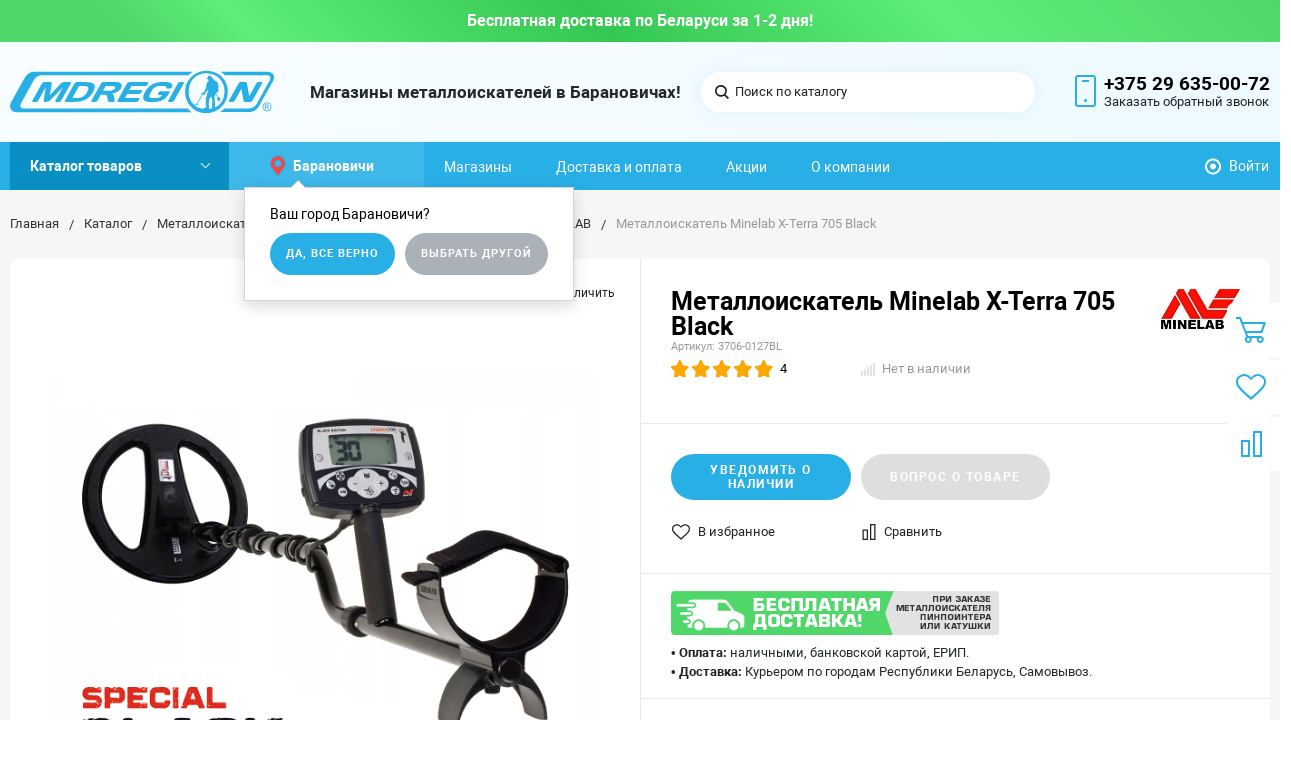

--- FILE ---
content_type: text/html; charset=UTF-8
request_url: https://baranovichi.mdregion.by/catalog/metalloiskateli/proizvoditeli/minelab/metallodetektor-minelab-x-terra-705-black.html
body_size: 78745
content:
<!DOCTYPE html><html lang="ru"><head>    <meta name="viewport" content="width=device-width, initial-scale=1.0" />    <meta name="yandex-verification" content="cb9a86278457dc20" />    <meta name="yandex-verification" content="21c41b894b34829f" />    <meta name="google-site-verification" content="wa4pZFdhCe8T--LfOZ96vnhw4___5ALh-uOU0o0la48" />    <meta name="google-site-verification" content="CSLpiixw0f_feICSFc_N_X9pEiQ2aJs0FqRXwK08lSU" />    <meta name="facebook-domain-verification" content="geygrnxrtzvmgl4861axes4rt3zp4s" />                                                                                                <meta http-equiv="Content-Type" content="text/html; charset=UTF-8" /><meta name="keywords" content="купить, Металлоискатель Minelab X-Terra 705 Black, цена, в Барановичах, МДРегион" /><meta name="description" content="Купить Металлоискатель Minelab X-Terra 705 Black в Барановичах с доставкой по всей Республике Беларусь в интернет-магазине МДРегион, цена, фото, отзывы и технические характеристики." /><script type="text/javascript" data-skip-moving="true">(function(w, d, n) {var cl = "bx-core";var ht = d.documentElement;var htc = ht ? ht.className : undefined;if (htc === undefined || htc.indexOf(cl) !== -1){return;}var ua = n.userAgent;if (/(iPad;)|(iPhone;)/i.test(ua)){cl += " bx-ios";}else if (/Android/i.test(ua)){cl += " bx-android";}cl += (/(ipad|iphone|android|mobile|touch)/i.test(ua) ? " bx-touch" : " bx-no-touch");cl += w.devicePixelRatio && w.devicePixelRatio >= 2? " bx-retina": " bx-no-retina";var ieVersion = -1;if (/AppleWebKit/.test(ua)){cl += " bx-chrome";}else if ((ieVersion = getIeVersion()) > 0){cl += " bx-ie bx-ie" + ieVersion;if (ieVersion > 7 && ieVersion < 10 && !isDoctype()){cl += " bx-quirks";}}else if (/Opera/.test(ua)){cl += " bx-opera";}else if (/Gecko/.test(ua)){cl += " bx-firefox";}if (/Macintosh/i.test(ua)){cl += " bx-mac";}ht.className = htc ? htc + " " + cl : cl;function isDoctype(){if (d.compatMode){return d.compatMode == "CSS1Compat";}return d.documentElement && d.documentElement.clientHeight;}function getIeVersion(){if (/Opera/i.test(ua) || /Webkit/i.test(ua) || /Firefox/i.test(ua) || /Chrome/i.test(ua)){return -1;}var rv = -1;if (!!(w.MSStream) && !(w.ActiveXObject) && ("ActiveXObject" in w)){rv = 11;}else if (!!d.documentMode && d.documentMode >= 10){rv = 10;}else if (!!d.documentMode && d.documentMode >= 9){rv = 9;}else if (d.attachEvent && !/Opera/.test(ua)){rv = 8;}if (rv == -1 || rv == 8){var re;if (n.appName == "Microsoft Internet Explorer"){re = new RegExp("MSIE ([0-9]+[\.0-9]*)");if (re.exec(ua) != null){rv = parseFloat(RegExp.$1);}}else if (n.appName == "Netscape"){rv = 11;re = new RegExp("Trident/.*rv:([0-9]+[\.0-9]*)");if (re.exec(ua) != null){rv = parseFloat(RegExp.$1);}}}return rv;}})(window, document, navigator);</script><link href="/bitrix/js/ui/fonts/opensans/ui.font.opensans.min.css?16270382842409" type="text/css"  rel="stylesheet" /><link href="/bitrix/js/main/popup/dist/main.popup.bundle.min.css?164440031923804" type="text/css"  rel="stylesheet" /><link href="/bitrix/cache/css/s1/bitlate_pro/page_c335ad4f03d68556573d0c8419c48fe5/page_c335ad4f03d68556573d0c8419c48fe5_v1.css?1757403540331" type="text/css"  rel="stylesheet" /><link href="/bitrix/panel/main/popup.min.css?162703941621121" type="text/css"  rel="stylesheet" /><link href="/bitrix/cache/css/s1/bitlate_pro/template_f0be3149ce96d167594e09187298b11e/template_f0be3149ce96d167594e09187298b11e_v1.css?1764667585377057" type="text/css"  data-template-style="true" rel="stylesheet" />    <title>Металлоискатель Minelab X-Terra 705 Black купить в Барановичах – цена, фото, отзывы и технические характеристики</title>    <!--favicon begin-->    <link rel="shortcut icon" href="https://baranovichi.mdregion.by/favicon.ico" type="image/x-icon">    <link rel="icon" href="https://baranovichi.mdregion.by/favicon.svg" type="image/svg+xml"><!--favicon end-->    <meta property="og:title" content="Металлоискатель Minelab X-Terra 705 Black купить в Барановичах – цена, фото, отзывы и технические характеристики"/>    <meta property="og:description" content="Купить Металлоискатель Minelab X-Terra 705 Black в Барановичах с доставкой по всей Республике Беларусь в интернет-магазине МДРегион, цена, фото, отзывы и технические характеристики.">    <meta property="og:type" content="website"/>    <meta property="og:url" content="https://baranovichi.mdregion.by/catalog/metalloiskateli/proizvoditeli/minelab/metallodetektor-minelab-x-terra-705-black.html" />    <meta property="og:image" content="https://baranovichi.mdregion.by/upload/resize_cache/iblock/758/968_503_1/4b93069e_a1e5_11eb_80d1_000c29da3384_1143b332_a72b_11eb_80d1_000c29da3384_preview.resize1_preview.jpg">    <meta property="og:image:width" content="968">    <meta property="og:image:height" content="504">                <link rel="canonical" href="https://baranovichi.mdregion.by/catalog/metalloiskateli/proizvoditeli/minelab/metallodetektor-minelab-x-terra-705-black.html"><!-- Google tag (gtag.js) --><!-- Google Tag Manager --><!-- End Google Tag Manager --></head><body>        <div style="height: 0; width: 0; position: absolute; visibility: hidden">            <!-- inject:svg -->    <svg xmlns="http://www.w3.org/2000/svg"><symbol id="svg-icon-cart" viewBox="0 0 30 26"><path d="M24.3 24c.8 0 1.5-.7 1.5-1.5s-.7-1.5-1.5-1.5c-.5 0-1.5.5-1.5 1.5 0 .6.6 1.5 1.5 1.5m-11.9 0c.8 0 1.5-.7 1.5-1.5 0-.2 0-.4-.1-.6-.3-.5-.7-.9-1.5-.9-.5 0-.8.3-.8.3-.4.3-.6.7-.6 1.2 0 .8.7 1.5 1.5 1.5m12.4-10L27 8l.4-1c.1-.1-.1.1 0 0h-20l2.8 7H24.4m-.1 12c-1.9 0-3.5-1.6-3.5-3.5 0-.5.1-1 .3-1.5h-5.6c.2.5.3 1 .3 1.5 0 1.9-1.6 3.5-3.5 3.5s-3.5-1.6-3.5-3.5c0-1.2.6-2.2 1.4-2.8L8.9 16v-.1L3.4 2H0V0h4.9l1.9 5h21.9c1.5 0 1.3.6.4 3.2-.2.4.2-.4 0 0L26.7 15c-.4 1-.9 1-.9 1H11l1.1 3H24.3c1.9 0 3.5 1.6 3.5 3.5-.1 1.9-1.6 3.5-3.5 3.5z"/></symbol><symbol id="svg-icon-colorpicker" viewBox="0 0 16 16"><path d="M7.357 5.333L.658 12.014a.296.296 0 0 0-.079.145l-.572 2.596a.294.294 0 0 0 .357.348l2.557-.616a.3.3 0 0 0 .139-.078l6.698-6.68m5.462-5.963A1.712 1.712 0 0 0 13.498 0c-.493 0-.96.195-1.314.549l-1.426 1.425-.437-.437a1.466 1.466 0 0 0-1.042-.43c-.395 0-.765.152-1.043.43l-.584.584c-.277.278-.43.648-.43 1.043 0 .394.153.765.43 1.041l3.365 3.365c.278.277.648.43 1.042.43s.765-.153 1.043-.43l.583-.584c.278-.278.43-.648.43-1.042 0-.395-.153-.765-.43-1.043l-.437-.437 1.426-1.426c.343-.342.538-.794.548-1.272" fill-rule="evenodd"/></symbol><symbol id="svg-icon-compare-hover" viewBox="0 0 13 15"><path d="M7 15V0h6v15H7zm4-13H9v11h2V2zM0 6h6v9H0V6zm2 7h2V8H2v5z"/></symbol><symbol id="svg-icon-compare" viewBox="0 0 21 26"><path d="M19 24V2h-5v22h5M7 24V11H2v13h5m14 2h-9V0h9v26zM9 26H0V9h9v17z"/></symbol><symbol id="svg-icon-cross" viewBox="0 0 11 11"><g fill="none" fill-rule="evenodd" stroke-linecap="square"><path d="M10.002 10.015L.985.985M.986 10.014L10.013.987"/></g></symbol><symbol id="svg-icon-custom-banner-bottom" viewBox="0 0 143 70"><path d="M0 38h143v32H0z" opacity=".5"/><path d="M37 0h32v32H37zm37 0h32v32H74zm37 0h32v32h-32zM0 0h32v32H0z" opacity=".2"/></symbol><symbol id="svg-icon-custom-banner-footer" viewBox="0 0 143 76"><path d="M0 46h143v30H0z" opacity=".2"/><path d="M0 37h143v9H0z" opacity=".5"/><path d="M37 0h32v32H37zm37 0h32v32H74zm37 0h32v32h-32zM0 0h32v32H0z" opacity=".2"/></symbol><symbol id="svg-icon-custom-banner-header" viewBox="0 0 143 76"><path d="M0 0h143v10H0z" opacity=".5"/><path d="M0 10h143v15H0zm0 20h143v46H0z" opacity=".2"/></symbol><symbol id="svg-icon-custom-banner-left" viewBox="0 0 143 69"><path d="M0 0h32v69H0z" opacity=".5"/><path d="M37 37h32v32H37zm37 0h32v32H74zm37 0h32v32h-32zM37 0h32v32H37zm37 0h32v32H74zm37 0h32v32h-32z" opacity=".2"/></symbol><symbol id="svg-icon-custom-banner-top" viewBox="0 0 143 69"><path d="M0 0h143v32H0z" opacity=".5"/><path d="M37 37h32v32H37zm37 0h32v32H74zm37 0h32v32h-32zM0 37h32v32H0z" opacity=".2"/></symbol><symbol id="svg-icon-custom-catalog-left" viewBox="0 0 143 69"><path d="M0 0h32v69H0z" opacity=".5"/><path d="M37 0h32v32H37zm37 0h32v32H74zm37 0h32v32h-32zM37 37h32v32H37zm37 0h32v32H74zm37 0h32v32h-32z" opacity=".2"/></symbol><symbol id="svg-icon-custom-catalog-top" viewBox="0 0 144 83"><path d="M0 0h143.5v9H0z" opacity=".5"/><path d="M37 14h32v32H37zm37 0h32v32H74zm37 0h32v32h-32zM37 51h32v32H37zM0 14h32v32H0zm0 37h32v32H0zm74 0h32v32H74zm37 0h32v32h-32z" opacity=".2"/></symbol><symbol id="svg-icon-custom-category-banner" viewBox="0 0 24 24"><g fill="none" fill-rule="evenodd" stroke-width="2"><path d="M1 1h22v22H1z"/><path d="M1.427 17.363l5.628-5.879 8.15 5.88 7.793-3.954"/><circle cx="15.5" cy="6.5" r=".5"/></g></symbol><symbol id="svg-icon-custom-category-catalog" viewBox="0 0 24 24"><path d="M1 1h11v11H1zm11 0h11v11H12zM1 12h11v11H1zm11 0h11v11H12z" fill="none" fill-rule="evenodd" stroke-width="2"/></symbol><symbol id="svg-icon-custom-category-general" viewBox="0 0 23 22"><g fill="none" fill-rule="evenodd" stroke-width="2"><path d="M22 20.988l-.012-12.989-7.993.007.006 5.995-4.996.005L9.01 21z"/><path d="M14 14.002l-12.988.012L1 1.025l12.989-.012z"/></g></symbol><symbol id="svg-icon-custom-category-header" viewBox="0 0 24 14"><g fill="none" fill-rule="evenodd" stroke-width="2" stroke-linecap="square"><path d="M1 1h22v12H1zM5 7h2m4 0h8"/></g></symbol><symbol id="svg-icon-custom-category-main" viewBox="0 0 24 24"><g fill="none" fill-rule="evenodd" stroke-width="2" stroke-linecap="square"><path d="M1 1h22v22H1zM6 14h12M6 18h12M3 9h18"/></g></symbol><symbol id="svg-icon-custom-category-mobile" viewBox="0 0 20 24"><g fill="none" fill-rule="evenodd" stroke-width="2" stroke-linecap="square"><path d="M1 1h18v22H1zM8.015 5.01h4.041"/><circle cx="10" cy="19" r=".5"/></g></symbol><symbol id="svg-icon-custom-category-product" viewBox="0 0 25 24"><g fill="none" fill-rule="evenodd" stroke-width="2" stroke-linecap="square"><path d="M1 1h11v11H1zM1.023 17.087h21.994m-21.994 5h21.994M12 1h11v11H12z"/></g></symbol><symbol id="svg-icon-custom-format-menu" viewBox="0 0 150 78"><path opacity=".2" d="M0 0h150v12H0zM0 17h39v61H0zM44 17h106v61H44z"/></symbol><symbol id="svg-icon-custom-format-wide" viewBox="0 0 150 78"><path opacity=".2" d="M0 0h150v12H0zM0 17h150v61H0z"/></symbol><symbol id="svg-icon-custom-reset" viewBox="0 0 25 24"><g fill="none" fill-rule="evenodd" stroke-linecap="round"><path d="M2.922 11.47l3.073-3.175M2.922 11.47L.695 7.917M2.948 11.11c.208-4.23 2.889-8.125 7.005-9.624 5.578-2.03 11.774.923 13.844 6.613 2.071 5.69-.777 11.933-6.355 13.964-4.688 1.706-9.81-.11-12.556-4.108"/></g></symbol><symbol id="svg-icon-custom-sortable" viewBox="0 0 5 22"><g fill="none" fill-rule="evenodd" stroke-linecap="square"><path d="M2.5 7.5v-6m2 1l-2-2m-2 2l2-2M2.5 14.5v6m2-1l-2 2m-2-2l2 2"/></g></symbol><symbol id="svg-icon-custom-support" viewBox="0 0 26 26"><path d="M22.478 11.427V9.04c0-4.194-3.833-8.678-9.402-8.678-5.605 0-9.402 4.484-9.402 8.678v2.387c-1.085.072-2.712.615-2.712 2.133v2.713c0 1.7 2.025 2.17 3.073 2.17.181 0 .362-.145.362-.362v-4.52a.362.362 0 0 0-.723 0v4.158c-.651-.072-2.025-.325-2.025-1.446V13.56c0-1.446 2.35-1.446 2.35-1.446.181 0 .362-.145.362-.362V9.04c0-3.797 3.507-7.955 8.678-7.955 5.244 0 8.68 4.158 8.68 7.955v2.712c0 .181.144.362.36.362.037 0 2.351.036 2.351 1.446v2.713c0 1.084-1.338 1.374-2.025 1.446V13.56a.362.362 0 0 0-.361-.361c-.217 0-.362.145-.362.361v4.52c0 3.364-.362 5.786-3.833 5.967v-.542c0-.506-.325-1.266-1.266-1.266h-3.616c-1.12 0-1.7.868-1.7 1.7 0 .868.58 1.7 1.7 1.7h3.616a.362.362 0 0 0 0-.724h-3.616c-.687 0-1.012-.506-1.012-1.012 0-.507.325-1.013 1.012-1.013h3.616c.47 0 .543.398.543.543v.904c0 .18.144.361.361.361 1.736 0 3.038-.542 3.906-1.663.723-.94.94-3.833.976-4.701 1.085-.073 2.712-.615 2.712-2.134v-2.712c.109-1.482-1.519-1.989-2.603-2.061z" fill="none" fill-rule="evenodd" stroke-width=".733"/></symbol><symbol id="svg-icon-custom-wiki" viewBox="0 0 26 26"><text y="621.5" x="-114.67" transform="matrix(.26458 0 0 .26458 30.107 -142.84)" fill-rule="evenodd" stroke-width="5.001"><tspan style="line-height:1.25" y="621.5" x="-114.67" font-size="100.026" font-weight="700" font-family="Times New Roman">W</tspan></text></symbol><symbol id="svg-icon-delivery" viewBox="0 0 27 24"><path class="st0" d="M25 24H2c-1.1 0-2-.9-2-2V2C0 .9.9 0 2 0h23c1.1 0 2 .9 2 2v20c0 1.1-.9 2-2 2zM18 2H9v6h9V2zm7 0h-5v8H7V2H2v20h23V2z"/></symbol><symbol id="svg-icon-doc" viewBox="0 0 32 39"><path d="M21.62 0H0v39h32V10.41L21.62 0zM22 3l7 7h-7V3zM2 37V2h18v10h10v25H2z"/></symbol><symbol id="svg-icon-file-drop" viewBox="0 0 47 40"><g fill-rule="evenodd"><path d="M23.111 34.667c-6.2 0-11.225-5.073-11.225-11.333S16.91 12 23.11 12s11.225 5.073 11.225 11.334c0 6.26-5.024 11.333-11.225 11.333m17.829-28h-7.924L30.6 1.789C30.112.8 28.827 0 27.733 0H18.49c-1.094 0-2.379.8-2.867 1.789l-2.416 4.878H5.283C2.365 6.667 0 9.055 0 12v22.667C0 37.613 2.365 40 5.283 40H40.94c2.917 0 5.282-2.387 5.282-5.333V12c0-2.945-2.365-5.333-5.282-5.333"/><path d="M23.111 16a7.111 7.111 0 1 1 0 14.222 7.111 7.111 0 0 1 0-14.222"/></g></symbol><symbol id="svg-icon-geolocation" viewBox="0 0 17 22"><path fill="none" d="M8.401 11.78c-1.796 0-3.237-1.46-3.237-3.28 0-1.82 1.441-3.28 3.237-3.28s3.237 1.46 3.237 3.28c0 1.82-1.44 3.28-3.237 3.28m0-10.78C4.335 1 1.04 4.38 1 8.56c.02 1.46.434 2.84 1.164 3.98l5.665 8.02c.158.3.375.44.572.44.217 0 .415-.14.573-.44l5.644-8.02a7.447 7.447 0 0 0 1.165-3.98C15.763 4.38 12.467 1 8.4 1"/></symbol><symbol id="svg-icon-history" viewBox="0 0 26 28"><path class="st0" d="M24 28H2c-1.1 0-2-.9-2-2V2C0 .9.9 0 2 0h22c1.1 0 2 .9 2 2v24c0 1.1-.9 2-2 2zm0-26H2v24h22V2zm-5 7H7V7h12v2zm0 6H7v-2h12v2zm0 6H7v-2h12v2z"/></symbol><symbol id="svg-icon-liked-hover" viewBox="0 0 18 16"><path d="M17.4 6.7C16.2 9.5 9 15.9 9 16c0-.1-7.2-6.5-8.4-9.3C0 5.5 0 4.2.4 3.1.9 2 1.8 1 3 .5 4.1 0 5.3-.1 6.3.2c1.1.3 2 1.2 2.7 2.1.7-1 1.6-1.8 2.7-2.1 1.1-.3 2.2-.2 3.3.3 1.2.5 2.1 1.5 2.6 2.6.4 1.1.4 2.4-.2 3.6zm-1.7-2.4c-.4-.8-.9-1.8-1.9-2.2-.8-.4-1.6 0-2.8.9-1.1.8-2 1.7-2 1.7s-1.1-1-2-1.9c-.8-.8-1.9-1-2.7-.5-1 .4-1.7 1.1-2 2-.2.4-.4.8 0 1.8 1 2 6.7 6.8 6.7 6.9 0-.1 5.8-4.9 6.7-6.9.2-.7.4-1.2 0-1.8z"/></symbol><symbol id="svg-icon-liked" viewBox="0 0 30 26"><path d="M29.2 11.4C27.2 16 15 25.8 15 26c-.1-.2-12.3-10-14.3-14.6-.9-2.2-.9-4.9-.1-6.8.7-1.9 2.2-2.8 4.3-3.8 1.8-.9 3.8-1 5.6-.4 1.8.5 3.4 1.8 4.5 3.4C16.1 2.1 17.7.9 19.5.4c1.8-.5 3.8-.4 5.6.4 2.1 1 3.6 2.1 4.3 4 .8 1.8.8 4.4-.2 6.6zM25 3c-2.4-1.8-6-1.5-10 3-4.2-4.5-7.1-4.6-10-3-1.1.5-3 2.3-3 4 0 2.1.2 2.8 1 4 3.4 5.4 11.9 11.8 12 12 .1-.2 9.2-7 12-12 .8-1.4 1-2.2 1-4 0-1.4-1.3-2.8-3-4z"/></symbol><symbol id="svg-icon-load-more" viewBox="0 0 41 41"><path d="M40.243 25.6a.779.779 0 0 0-.164-.444.777.777 0 0 0-.11-.114.941.941 0 0 0-.893-.183l-.028.01a.77.77 0 0 0-.272.173l-8.11 4.614a.873.873 0 0 0 1.077 1.375l5.792-2.784a18.679 18.679 0 0 1-35.069-2.8.869.869 0 0 0-1.682.453 20.41 20.41 0 0 0 38.038 3.676l.436 5.3a.872.872 0 0 0 1.742-.15zm-.03-10.486a20.411 20.411 0 0 0-38.037-3.678L1.74 6.142A.872.872 0 0 0 0 6.285l.752 9.122a.777.777 0 0 0 .166.452.823.823 0 0 0 .115.119.867.867 0 0 0 .778.209.9.9 0 0 0 .11-.027l.032-.012a.764.764 0 0 0 .268-.169l8.112-4.616A.873.873 0 0 0 9.26 9.988l-5.792 2.785a18.679 18.679 0 0 1 35.07 2.8.869.869 0 0 0 1.676-.461z"/></symbol><symbol id="svg-icon-logo" viewBox="0 0 264 25.1"><path class="icon-secondary" d="M212.1 14.5c-1.9 1.8-4.1 2.1-6 2.1h-3.9v8H196V.6h9.9c2.1 0 4.2.4 6.1 2.2 1.9 1.8 2.2 3.8 2.2 5.8 0 1.8-.2 4.1-2.1 5.9zM207 6.4c-.7-.8-1.9-.9-2.7-.9h-2.1v6h2.1c.6 0 1.9-.1 2.6-.8.8-.6.8-1.6.8-2.2 0-.5 0-1.4-.7-2.1zm22.5 8.3l7.5 9.8h-7.7l-6-9.2v9.2h-6.2V.5h9.7c1.8 0 4.1.3 5.9 2.1 1.4 1.4 2.1 3.5 2.1 5.4 0 2.1-.7 3.9-1.9 5-1 1-2.3 1.5-3.4 1.7zm-2-8.4c-.6-.6-1.6-.9-3-.9h-1.2v5.9h1.2c.9 0 2.3-.3 3-1 .5-.5.8-1.3.8-2s-.2-1.5-.8-2zm32.7 15.2c-2.4 2.3-5.9 3.6-9.5 3.6s-7-1.2-9.5-3.6c-2.6-2.4-3.8-5.8-3.8-9s1.2-6.6 3.8-9c2.4-2.3 5.9-3.6 9.5-3.6s7 1.2 9.5 3.6c2.6 2.4 3.8 5.8 3.8 9s-1.2 6.6-3.8 9zM255.6 8c-1.3-1.3-3.2-1.9-4.8-1.9-1.7 0-3.6.6-4.9 1.9-1.3 1.3-1.9 3-1.9 4.7 0 2.1 1 3.6 1.9 4.5 1.2 1.1 2.8 1.9 4.9 1.9 2.1 0 3.7-.8 4.8-1.9 1.1-1.1 1.9-2.8 1.9-4.6 0-1.9-.8-3.6-1.9-4.6z"/><path class="icon-primary" d="M18.3 17.6c0 2.3-.9 3.8-1.8 4.7-1.3 1.3-3.6 2.3-6.5 2.3H0V.6h9.3c1.7 0 3.8.3 5.3 1.9.8.8 1.4 2.3 1.4 4.4 0 1-.2 1.9-.7 3-.5.9-1 1.5-1.9 1.9 1.3.1 2.5.7 3.3 1.4.9.9 1.6 2.5 1.6 4.4zM9.8 6c-.4-.4-1.2-.7-2.4-.7H6.2V10h1.2c.6 0 1.7-.1 2.4-.8.4-.4.6-1 .6-1.6-.1-.5-.3-1.2-.6-1.6zm1.6 9.4c-.8-.8-2.3-.8-3.9-.8H6.2v5h1.4c1.7 0 3.2-.2 3.9-1 .3-.3.5-.9.5-1.6 0-.6-.3-1.2-.6-1.6zm10.5 9.1V.5h6.2v24h-6.2zM41.6 5.8v18.7h-6.2V5.8h-5.1V.5h16.5v5.3h-5.2zM49 24.5V.5h6.2v18.7h7.5v5.3H49zm33.4 0l-1.5-4h-8.7l-1.6 4H64l9.2-24H80l9 24h-6.6zM76.5 8l-2.6 7.8h5.3L76.5 8zm22.4-2.2v18.7h-6.2V5.8h-5.1V.5h16.5v5.3h-5.2zm21 13.5v5.3h-13.6V.6h13.6v5.3h-7.4v4h7v5.3h-7v4.1h7.4zm11.6-5.8v-2h53v2h-53zm47.3 5l-1.3-1.3 5.6-5.6 1.3 1.3-5.6 5.6zm4.3-5l-5.6-5.6 1.3-1.3 5.6 5.6-1.3 1.3z"/></symbol><symbol id="svg-icon-m-toggle" viewBox="0 0 23 19"><path fill-rule="evenodd" d="M0 19v-3h23v3H0zM0 8h23v3H0V8zm0-8h23v3H0V0z"/></symbol><symbol id="svg-icon-menu-more" viewBox="0 0 33 9"><path fill-rule="evenodd" d="M28.5 9A4.5 4.5 0 0 1 24 4.5C24 2.02 26.02 0 28.5 0a4.5 4.5 0 0 1 0 9zm0-7a2.5 2.5 0 0 0 0 5 2.5 2.5 0 0 0 0-5zm-12 7A4.5 4.5 0 0 1 12 4.5C12 2.02 14.02 0 16.5 0a4.5 4.5 0 0 1 0 9zm0-7a2.5 2.5 0 0 0 0 5 2.5 2.5 0 0 0 0-5zm-12 7A4.5 4.5 0 0 1 0 4.5C0 2.02 2.02 0 4.5 0a4.5 4.5 0 0 1 0 9zm0-7a2.5 2.5 0 0 0 0 5 2.5 2.5 0 0 0 0-5z"/></symbol><symbol id="svg-icon-metro" viewBox="0 0 16 11"><path d="M8 11l2.6-4.411 1.079 2.987h-.871v1.315H16V9.577h-.991L11.279 0 8 5.9 4.721 0 .991 9.577H0v1.315h5.192V9.577h-.871L5.4 6.589z"/></symbol><symbol id="svg-icon-order" viewBox="0 0 24 26"><rect fill="none" x="6" y="1" width="12" height="11" rx="5.5" stroke-width="2"/><rect fill="#fff" fill-rule="evenodd" y="7" width="24" height="19" rx="2" stroke-width="0"/><rect fill="none" x="1" y="8" width="22" height="17" rx="2" stroke-width="2"/></symbol><symbol id="svg-icon-phone" viewBox="0 0 21 32"><path class="st0" d="M18 32H3c-1.7 0-3-1.3-3-3V3c0-1.7 1.3-3 3-3h15c1.7 0 3 1.3 3 3v26c0 1.7-1.3 3-3 3zm1-29c0-.6-.4-1-1-1H3c-.6 0-1 .4-1 1v26c0 .6.4 1 1 1h15c.6 0 1-.4 1-1V3zM7 5h7v2H7V5zm3.5 19c.8 0 1.5.7 1.5 1.5s-.7 1.5-1.5 1.5S9 26.3 9 25.5s.7-1.5 1.5-1.5z"/></symbol><symbol id="svg-icon-placemark" viewBox="0 0 40 47"><circle cx="20" cy="20" r="9" fill="#fff"/><path d="M32.011 7.974A16.989 16.989 0 0 0 7.972 31.986L19.992 44l12.02-12.01a16.956 16.956 0 0 0-.001-24.016zM26 25.983a8.487 8.487 0 1 1 2.491-6 8.479 8.479 0 0 1-2.491 6z" fill-rule="evenodd"/></symbol><symbol id="svg-icon-plus-courier" viewBox="0 0 115 93"><path class="icon-primary" d="M111 85h-7c-1.3 4.3-5.4 8-10 8s-8.8-2.8-10-8H35c-1.3 4.3-5.4 8-10 8s-9.4-3.8-10-8H5c-2.8 0-5-2.1-5-5 0-2.6 2.6-4.6 5-5V20c0-.8.2-1 1-1h8.1c0 .6-.1 1.2-.1 1.8v.2H7v54h12c1.4-1.4 3.2-2 6-2s4 .3 6 2h38V21h-9v-.2c0-.6 0-1.2-.1-1.8H70c.8 0 1 .2 1 1v17h13c.5 0 1.7.6 2 1l13 19h3c5.5 0 9 2.6 9 9v9c2.5.4 4 2.4 4 5 0 2.9-1.2 5-4 5zm-17 6c4 0 8-3.9 8-8s-4-8-8-8-8 3.9-8 8c0 4.7 4 8 8 8zM7 77H5c-.9 0-3 1.4-3 3 0 2.3 1.8 3 3 3h10v-1c0-2 .9-3.8 2-5H7zm18-2c-4 0-8 3.9-8 8s4 8 8 8 8-3.9 8-8-4-8-8-8zm45 2H33c1.3 1.7 2 4.4 2 6h49c0-3.2.9-4.5 2-6H70zm39-11c0-5.9-3.9-7-7-7H76.9c-.8 0-.9-.2-.9-1V46c0-.8.2-1 1-1s1 1.2 1 2v10h18L84 39H71v36h17c1.4-1.4 3.2-2 6-2s4.2.2 6 2h9v-9zm2 11h-9c1.2 1.3 2 4.4 2 6h7c1.2 0 2-1.8 2-3s-.8-3-2-3zM25 88c-2.8 0-5-2.2-5-5s2.2-5 5-5 5 2.2 5 5-2.2 5-5 5zm0-7.8c-1.5 0-2.8 1.3-2.8 2.8s1.2 2.8 2.8 2.8c1.5 0 2.8-1.3 2.8-2.8s-1.3-2.8-2.8-2.8zM94 78c2.8 0 5 2.2 5 5s-2.2 5-5 5-5-2.2-5-5 2.3-5 5-5zm0 8c1.6 0 3-1.3 3-3s-1.3-3-3-3c-1.6 0-3 1.4-3 3 0 1.7 1.3 3 3 3z"/><path class="icon-secondary" d="M37 53.6c4.1-2.9 19-14.7 19-32.1C56 10.8 47.5 2 37 2s-19 8.8-19 19.5c0 17.4 14.9 29.2 19 32.1m0-42.7c5.7 0 10.4 4.8 10.4 10.6S42.7 32.1 37 32.1s-10.4-4.8-10.4-10.6S31.3 10.9 37 10.9M37 56zm0 0S16 43 16 21.5C16 9.6 25.4 0 37 0s21 9.6 21 21.5C58 43 37 56 37 56zm0-43.1c-4.6 0-8.4 3.9-8.4 8.6 0 4.8 3.8 8.6 8.4 8.6s8.4-3.9 8.4-8.6c0-4.7-3.8-8.6-8.4-8.6z"/></symbol><symbol id="svg-icon-plus-delivery-sng" viewBox="0 0 97 82"><path class="icon-primary" d="M96.3 72.3l-31 9.7h-.6L33 70.4 1.3 81.9H1c-.2 0-.4-.1-.6-.2-.2-.1-.4-.4-.4-.7V19.7c0-.4.3-.8.7-.9l10-3.7c-.2.7-.3 1.5-.4 2.3l-8.3 3v59.3l30-11V58.3c.6.4 1 .7 1 .7s.4-.2 1-.7v10.3l30 11V20.4l-8.3-3c-.1-.8-.2-1.5-.4-2.2l9.7 3.5 30.7-9.6c.3-.1.6-.1.9.1.2.2.4.5.4.8v61.4c0 .4-.3.7-.7.9zM95 11.4l-29 9v59.3l29-9V11.4z"/><path class="icon-secondary" d="M33 53.6c4.1-2.9 19-14.7 19-32.1C52 10.8 43.5 2 33 2s-19 8.7-19 19.5c0 17.4 14.9 29.2 19 32.1m0-42.7c5.7 0 10.4 4.8 10.4 10.6S38.7 32.1 33 32.1s-10.4-4.8-10.4-10.6S27.3 10.9 33 10.9M33 56zm0 0S12 43 12 21.5C12 9.6 21.4 0 33 0s21 9.6 21 21.5C54 43 33 56 33 56zm0-43.1c-4.6 0-8.4 3.9-8.4 8.6s3.8 8.6 8.4 8.6c4.6 0 8.4-3.9 8.4-8.6s-3.8-8.6-8.4-8.6z"/></symbol><symbol id="svg-icon-plus-delivery-world" viewBox="0 0 112 86"><path class="icon-primary" d="M69 86c-12.7 0-24.1-5.5-31.9-14.2.4-.6.7-1.2 1.1-1.8 2.5 2.8 5.3 5.3 8.5 7.4L46 76s7-7.8 7-10-2.7-5.3-4-7c-1.3-1.7.3-5.2 1-7 .7-1.8-.4-2.6-2-4-1.1-1.1-2.1-3-3-3-.4 0-.8.5-1.3.9-.1-.8-.3-1.6-.5-2.4.5-.3 1.1-.6 1.8-.6 2 0 4.3 3.2 5 4 .7.8 3.1 2 2 5s-2.1 4.7-1 6c1.1 1.3 4 4.5 4 8 0 3.1-6.5 10.3-7.8 11.7C53.5 81.7 61 84 69 84c22.6 0 41-18.4 41-41 0 0-5.7 3.5-8 5s-5.6 3.9-7 5c-1.4 1.1-1.6 4.6-3 5-1.4.4-5.7 1-7 1-1.3 0-3.2 2-6 2s-4.7-2.5-6-3-6-.3-6-4 6.7-4 9-4c1.3 0 4.7-1.9 5-3 .3-1.1-1-2-1-2s-4.5-3.9-7-8-3-7.4-3-13c0-.9-1.7-2-3-2s-5-.4-7-2c-3.6-2.6-1-8.7-1-10 0-2.8 2.5-6.2 3.6-7.5C48 4.8 35.9 14.8 30.8 28.3c-.6-.3-1.2-.6-1.9-.8C35.1 11.4 50.7 0 69 0c23.7 0 43 19.3 43 43S92.8 86 69 86zm0-84c-1.6 0-3.1.1-4.6.3-.8 1.6-2.2 4.5-3.4 7.7-1 2.6-1.6 6.5 0 8s4.3 2 6 2c1.7 0 4.4.2 5 3 .6 2.8-1.3 6.8 3 13s5.5 6.8 7 8c1.5 1.2 2 3.2 0 5-2 1.8-3.8 2.7-6 3s-7 .4-7 2 2.4 1.5 4 2 3.7 3 6 3 3.6-2 6-2 4.8 0 6-1c1.2-1 .6-3.3 3-5 2.4-1.7 6.4-3.8 8-5 1.5-1.1 7.5-4.7 8-5-1.1-21.7-19-39-41-39z"/><path class="icon-secondary" d="M21 82.6c4.1-2.9 19-14.7 19-32.1C40 39.7 31.5 31 21 31S2 39.7 2 50.5c0 17.4 14.9 29.1 19 32.1m0-42.7c5.7 0 10.4 4.8 10.4 10.6S26.7 61.1 21 61.1s-10.4-4.8-10.4-10.6S15.3 39.9 21 39.9M21 85zm0 0S0 72 0 50.5C0 38.6 9.4 29 21 29s21 9.6 21 21.5C42 72 21 85 21 85zm0-43.1c-4.6 0-8.4 3.9-8.4 8.6s3.8 8.6 8.4 8.6c4.6 0 8.4-3.9 8.4-8.6s-3.8-8.6-8.4-8.6z"/></symbol><symbol id="svg-icon-plus-delivery" viewBox="60 -30 132 71"><path class="icon-secondary" d="M185-.5l1.5-1.5 3.5 3.5-1.5 1.5L185-.5zm7 18.9c0 6-2.4 11.7-6.7 16S175.1 41 169 41c-6.1 0-11.9-2.4-16.3-6.6-4.3-4.3-6.7-9.9-6.7-16 0-6 2.4-11.7 6.7-16 3.9-3.8 7.9-6 13.3-6.4v-4h6v4c5.4.5 9.4 2.7 13.3 6.4 4.3 4.3 6.7 10 6.7 16zM170-6h-2v2h2v-2zm-1 3.8c-11.6 0-21 9.3-21 20.7s9.4 20.7 21 20.7 21-9.3 21-20.7-9.4-20.7-21-20.7zm1 23.2v2c0 .6-.4 1-1 1s-1-.4-1-1v-2c-1.1-.4-2-1.7-2-3s.9-2.6 2-3V3c0-.6.4-1 1-1s1 .4 1 1v12c1.1.4 2 1.7 2 3 0 1.2-.9 2.6-2 3zm-1-4c-.6 0-1 .4-1 1s.4 1 1 1 1-.4 1-1-.4-1-1-1z"/><path class="icon-primary" d="M106 24c0-2.2 1.8-4 4-4s4 1.8 4 4-1.8 4-4 4-4-1.8-4-4zm6 0c0-1.1-.9-2-2-2s-2 .9-2 2 .9 2 2 2 2-.9 2-2zm4 0c0-2.2 1.8-4 4-4s4 1.8 4 4-1.8 4-4 4-4-1.8-4-4zm6 0c0-1.1-.9-2-2-2s-2 .9-2 2 .9 2 2 2 2-.9 2-2zm57-28v-24h-26v17c0 1-1 2-2 2h-24c-1 0-2-1-2-2v-17H99v63h52l2 2H99c-1 0-2-1-2-2v-63c0-.9 1.1-2 2-2h80c1 0 2 1.1 2 2v25l-2-1zm-28-24h-24v17h24v-17zM89.5 25h-20c-.3 0-.5-.2-.5-.5v-1c0-.3.2-.5.5-.5h20c.3 0 .5.2.5.5v1c0 .3-.2.5-.5.5zm0-10h-25c-.3 0-.5-.2-.5-.5v-1c0-.3.2-.5.5-.5h25c.3 0 .5.2.5.5v1c0 .3-.2.5-.5.5zm0-10h-29c-.3 0-.5-.2-.5-.5v-1c0-.3.2-.5.5-.5h29c.3 0 .5.2.5.5v1c0 .3-.2.5-.5.5zm0-10h-25c-.3 0-.5-.2-.5-.5v-1c0-.3.2-.5.5-.5h25c.3 0 .5.2.5.5v1c0 .3-.2.5-.5.5zm0-10h-20c-.3 0-.5-.2-.5-.5v-1c0-.3.2-.5.5-.5h20c.3 0 .5.2.5.5v1c0 .3-.2.5-.5.5z"/></symbol><symbol id="svg-icon-plus-discount" viewBox="48 -40 108 90"><path class="icon-primary" d="M113.5 45c-6.5 0-12.7-1.5-18.2-4.1l1.1-1.7c5.2 2.4 11 3.8 17.2 3.8C135.9 43 154 24.9 154 2.5S135.9-38 113.5-38c-20.8 0-38 15.8-40.2 36h-2c2.2-21.4 20.3-38 42.3-38C137-40 156-21 156 2.5S137 45 113.5 45zM94-9.5c0-4.1 3.4-7.5 7.5-7.5s7.5 3.4 7.5 7.5-3.4 7.5-7.5 7.5S94-5.4 94-9.5zm7.5 5.5c3 0 5.5-2.5 5.5-5.5s-2.5-5.5-5.5-5.5S96-12.5 96-9.5 98.5-4 101.5-4zM132 13.5c0 4.1-3.4 7.5-7.5 7.5s-7.5-3.4-7.5-7.5 3.4-7.5 7.5-7.5 7.5 3.4 7.5 7.5zm-13 0c0 3 2.5 5.5 5.5 5.5s5.5-2.5 5.5-5.5-2.5-5.5-5.5-5.5-5.5 2.5-5.5 5.5zm-19.7.8l31-31 1.4 1.4-31 31-1.4-1.4z"/><path class="icon-secondary" d="M73 49.9c-13.8 0-24.9-11.2-24.9-24.9C48.1 11.2 59.2.1 73 .1 86.8.1 97.9 11.3 97.9 25c0 13.8-11.1 24.9-24.9 24.9zM73 2C60.3 2 50 12.3 50 25s10.3 23 23 23 23-10.3 23-23S85.7 2 73 2zm7.3 30.4c-2.5 0-4.1-.9-5.2-2.4l1.1-1.2c1 1.2 2.2 1.9 4 1.9 2 0 3.6-1.4 3.8-3.2.1-2-1.7-3.1-3.7-3.1-1.3 0-2.4.4-3.4 1.4L76 25v-8h9v2h-7v5c.7-.7 1.4-1.1 2.8-1.1 2.5 0 5.3 1.7 5.1 4.7-.1 2.9-2.7 4.8-5.6 4.8zM70 20l-2.2 2.4L66 21l4-4h2v15h-2V20zm-4 8h-6v-2h6v2z"/></symbol><symbol id="svg-icon-plus-fitting" viewBox="0 0 93.8 98.9"><path class="icon-primary" d="M93.6 31.2l-11 11.5-.1.1c-.4.4-1 .3-1.4-.1l-7.2-8.1V77c0 .6-.4 1-1 1H52.6c.1-.7.2-1.3.2-2h19.1V32c-.6-1-1.1-2.2-1.4-4.1-.4-2-.6-4.4-.6-6.9 0-4.7.7-10 2.7-14.5-2.7-1.1-7.7-2.1-10.9-2.8-1.9 4.9-6.9 8.3-12.8 8.3-5.8 0-10.8-3.4-12.8-8.3-3.1.8-8 1.7-10.7 2.8C27.3 11 28 16.3 28 21c0 2.6-.2 5-.6 6.9-.4 1.8-.8 3.3-1.4 4.3V47c-.7 0-1.3.1-2 .1V34.6l-7.2 8.1-.1.1c-.4.4-1 .4-1.4 0l-11-11.5c-.3-.4-.4-.9-.1-1.3l19-24.5c.1-.1.2-.2.4-.3C30.3 2.1 40.8 0 48.9 0 57 0 67.6 2.1 74.3 5.1c.1.1.3.2.4.3l19 24.5c.2.4.2 1-.1 1.3zm-87.3-.8L16 40.5l8.2-9.2c.4-.7.8-2 1.2-3.8.4-1.8.6-4.1.6-6.6 0-4.3-.7-9.1-2.2-13.1L6.3 30.4zM48.9 2c-3.6 0-7.3.5-10.8 1.2 1.7 4 5.9 6.8 10.8 6.8 5 0 9.1-2.8 10.8-6.8C56.2 2.5 52.5 2 48.9 2zm25.2 5.9c-1.6 3.9-2.2 8.8-2.2 13.1 0 2.4.2 4.7.6 6.6.3 1.7.8 3.1 1.2 3.8l8.2 9.2 9.6-10.1L74.1 7.9z"/><path class="icon-secondary" d="M24.9 98.9C11.2 98.9 0 87.8 0 74c0-13.8 11.2-24.9 24.9-24.9 13.8 0 24.9 11.2 24.9 24.9.1 13.8-11.1 24.9-24.9 24.9zm0-47.9c-12.7 0-23 10.3-23 23s10.3 23 23 23 23-10.3 23-23-10.3-23-23-23zm-5 31.6l-.3.4-6.6-6.6 1.4-1.4 5.6 5.6L35.6 65l1.4 1.4L20.3 83l-.4-.4z"/></symbol><symbol id="svg-icon-plus-guarantee" viewBox="0 0 100 99"><path class="icon-primary" d="M47 28h39v-2H47v2zm0 12h39v-2H47v2zm39-26H47v2h39v-2zM33 0v45.7c.7.2 1.3.3 2 .5V2h63v74H53.7c-.1.7-.2 1.3-.4 2H100V0H33zm14 52h39v-2H47v2zm39 10H52.1c.3.7.5 1.3.7 2H86v-2z"/><path class="icon-secondary" d="M21 78.6L15.4 73 14 74.4l6.6 6.6.4-.4.4.4L38 64.4 36.6 63 21 78.6zm5-31.5C12.2 47.1 1.1 58.2 1.1 72c0 13.8 11.2 24.9 24.9 24.9S50.9 85.8 50.9 72c0-13.8-11.1-24.9-24.9-24.9zM26 95C13.3 95 3 84.7 3 72s10.3-23 23-23 23 10.3 23 23-10.3 23-23 23z"/></symbol><symbol id="svg-icon-plus-installation" viewBox="0 0 115 95"><path class="icon-primary" d="M111 87h-7c-1.2 4.3-5.4 8-10 8s-8.8-2.8-10-8H35c-1.2 4.3-5.4 8-10 8s-9.4-3.8-10-8H5c-2.8 0-5-2.1-5-5 0-2.6 2.6-4.6 5-5V22c0-.8.2-1 1-1h11v2H7v54h12c1.4-1.4 3.2-2 6-2s4 .3 6 2h38V23H56v-2h14c.8 0 1 .2 1 1v17h13c.5 0 1.7.6 2 1l13 19h3c5.5 0 9 2.6 9 9v9c2.5.4 4 2.4 4 5 0 2.9-1.2 5-4 5zm-17 6c4 0 8-3.9 8-8s-4-8-8-8-8 3.9-8 8c0 4.7 4 8 8 8zM7 79H5c-.9 0-3 1.4-3 3 0 2.3 1.8 3 3 3h10v-1c0-2 .9-3.8 2-5H7zm18-2c-4 0-8 3.9-8 8s4 8 8 8 8-3.9 8-8-4-8-8-8zm45 2H33c1.3 1.7 2 4.4 2 6h49c0-3.2.9-4.5 2-6H70zm39-11c0-5.9-3.9-7-7-7H76.9c-.8 0-.9-.2-.9-1V48c0-.8.2-1 1-1s1 1.2 1 2v10h18L84 41H71v36h17c1.4-1.4 3.2-2 6-2s4.2.2 6 2h9v-9zm2 11h-9c1.2 1.3 2 4.4 2 6h7c1.2 0 2-1.8 2-3s-.8-3-2-3zM25 90c-2.8 0-5-2.2-5-5s2.2-5 5-5 5 2.2 5 5-2.2 5-5 5zm0-7.8c-1.5 0-2.8 1.3-2.8 2.8s1.2 2.8 2.8 2.8c1.5 0 2.8-1.3 2.8-2.8s-1.3-2.8-2.8-2.8zM94 80c2.8 0 5 2.2 5 5s-2.2 5-5 5-5-2.2-5-5 2.3-5 5-5zm0 8c1.6 0 3-1.3 3-3s-1.3-3-3-3c-1.6 0-3 1.4-3 3 0 1.7 1.3 3 3 3z"/><path class="icon-secondary" d="M32.5 0c-.6 0-.9.4-1 .8l-.9 5.6c-1.7.6-3.3 1.5-4.7 2.6l-5.4-2c-.4-.2-1 0-1.2.4l-4.1 6.7c-.2.4-.1 1 .2 1.3l4.5 3.6c-.2 1-.4 2-.4 3s.2 2 .4 3l-4.5 3.6c-.4.3-.5.9-.2 1.3l4.1 6.7c.2.4.8.6 1.2.4l5.4-2.1c1.4 1.1 3 2 4.7 2.6l.9 5.6c.1.5.5.8 1 .8h8c.5 0 .9-.4 1-.8l.9-5.6c1.7-.6 3.3-1.5 4.7-2.6l5.4 2.1c.4.2 1 0 1.2-.4l4.1-6.7c.2-.4.1-1-.2-1.3L53.1 25c.2-1 .4-2 .4-3s-.2-2.1-.4-3l4.5-3.6c.4-.3.5-.9.2-1.3l-4.1-6.7c-.2-.4-.7-.6-1.2-.4l-5.4 2.1c-1.4-1.1-3-2-4.7-2.6L41.5.9c-.1-.5-.5-.9-1-.9h-8zm.9 2h6.3l.8 5.3c.1.4.3.7.7.8 1.9.6 3.7 1.6 5.2 2.9.3.2.7.3 1 .2l5.1-2 3.2 5.3-4.3 3.4c-.3.2-.4.6-.3 1 .2 1.1.4 2.1.4 3.3 0 1.1-.1 2.2-.4 3.2-.1.4 0 .7.3 1l4.3 3.4-3.2 5.3-5.1-2c-.3-.1-.8-.1-1 .2-1.5 1.3-3.3 2.3-5.2 2.9-.3.1-.6.4-.7.8l-.9 5h-6.3l-.8-5.3c-.1-.4-.3-.7-.7-.8-1.9-.6-3.7-1.6-5.2-2.9-.3-.2-.7-.3-1-.2l-5.1 2-3.2-5.3 4.3-3.4c.3-.2.4-.6.3-1-.2-1.1-.4-2.1-.4-3.2s.1-2.2.4-3.3c.1-.4 0-.7-.3-1l-4.3-3.4 3.2-5.3 5.1 2c.3.1.8.1 1-.2 1.5-1.3 3.3-2.3 5.2-2.9.3-.1.6-.4.7-.8l.9-5zm3.1 10.2c-5.5 0-10 4.4-10 9.8s4.5 9.8 10 9.8 10-4.4 10-9.8-4.5-9.8-10-9.8zm0 2c4.4 0 8 3.5 8 7.8s-3.6 7.8-8 7.8-8-3.5-8-7.8 3.6-7.8 8-7.8z"/></symbol><symbol id="svg-icon-plus-payment" viewBox="52 -35 116 81"><path class="icon-secondary" d="M163-1h-1v11c0 3.2-1.8 5-5 5h-19v-2h19c2 0 3-1 3-3V-1h-12c-3.2 0-5-1.8-5-5v-7c0-3.2 1.8-5 5-5h12v-12c0-2-1-3-3-3h-50c-2 0-3 1-3 3v17h-2v-17c0-3.2 1.8-5 5-5h50c3.2 0 5 1.8 5 5v12h1c3.2 0 5 1.8 5 5v7c0 3.2-1.8 5-5 5zm3-12c0-2-1-3-3-3h-15c-2 0-3 1-3 3v7c0 2 1 3 3 3h15c2 0 3-1 3-3v-7zm-15.5 5c-.8 0-1.5-.7-1.5-1.5s.7-1.5 1.5-1.5 1.5.7 1.5 1.5-.7 1.5-1.5 1.5z"/><path class="icon-primary" d="M132 46H56c-2.2 0-4-1.8-4-4V-7c0-2.2 1.8-4 4-4h76c2.2 0 4 1.8 4 4v49c0 2.2-1.8 4-4 4zm2-53c0-1.1-.9-2-2-2H56c-1.1 0-2 .9-2 2v8h80v-8zm0 10H54v7h80V3zm0 9H54v30c0 1.1.9 2 2 2h76c1.1 0 2-.9 2-2V12zm-18 12h11v11h-11V24zm2 9h7v-7h-7v7zm-58-8h38v2H60v-2zm22 9H60v-2h22v2z"/></symbol><symbol id="svg-icon-plus-pickup" viewBox="0 0 106 79"><path class="icon-primary" d="M82 0H2L0 2v63c0 1 1 2 2 2h68.8c-.5-.6-1-1.3-1.5-2H2V2h26v17c0 1 1 2 2 2h24c1 0 2-1 2-2V2h26v16c.5 0 1-.1 1.5-.1h.5V2c0-.9-1-2-2-2zM54 19H30V2h24v17zM19 54c0 2.2 1.8 4 4 4s4-1.8 4-4-1.8-4-4-4-4 1.8-4 4zm6 0c0 1.1-.9 2-2 2s-2-.9-2-2 .9-2 2-2 2 .9 2 2zM9 54c0 2.2 1.8 4 4 4s4-1.8 4-4-1.8-4-4-4-4 1.8-4 4zm6 0c0 1.1-.9 2-2 2s-2-.9-2-2 .9-2 2-2 2 .9 2 2z"/><path class="icon-secondary" d="M85 22c10.5 0 19 8.8 19 19.5 0 17.4-14.9 29.1-19 32.1-4.1-2.9-19-14.7-19-32.1C66 30.7 74.5 22 85 22m0 30.1c5.7 0 10.4-4.8 10.4-10.6S90.7 30.9 85 30.9s-10.4 4.8-10.4 10.6S79.3 52.1 85 52.1M85 20c-11.6 0-21 9.6-21 21.5C64 63 85 76 85 76s21-13 21-34.5C106 29.6 96.6 20 85 20zm0 30.1c-4.6 0-8.4-3.9-8.4-8.6s3.8-8.6 8.4-8.6c4.6 0 8.4 3.9 8.4 8.6s-3.8 8.6-8.4 8.6z"/></symbol><symbol id="svg-icon-plus-price" viewBox="0 0 112.4 90"><path class="icon-secondary" d="M87.5 90c-13.8 0-25-11.2-25-25s11.2-24.9 24.9-24.9c13.8 0 24.9 11.2 24.9 24.9.1 13.8-11.1 25-24.8 25zm0-48c-12.7 0-23 10.3-23 23s10.3 23 23 23 23-10.3 23-23-10.3-23-23-23zm-4 31.6l-.4.4-6.6-6.6 1.4-1.4 5.6 5.6L99.1 56l1.4 1.4L83.8 74l-.3-.4z"/><path class="icon-primary" d="M85.4 38.2V5c0-1.2-1.8-3-3-3h-33c-1.4.1-3.9 2-5 3l-42 42c-.4.4-.4 1.5 0 2l36 36c.5.4 1.5.4 2 0l20.1-20c0 .4-.1.7-.1 1.1 0 .6.1 1.3.1 1.9l-18 18c-2.1 2-3.9 2-6 0l-35-35c-2-2-1.9-3.9 0-6l42-42c1.9-1.8 3.4-2.9 6-3h33c2.9 0 5 2.1 5 5v33.1c-.7 0-1.4 0-2.1.1zM82.5 0c-.4 0 0 0 0 0zM70.9 11.1c3.1 0 5.5 2.5 5.5 5.5s-2.5 5.5-5.5 5.5c-3.1 0-5.5-2.5-5.5-5.5-.1-3 2.4-5.5 5.5-5.5zm0 8.8c1.8 0 3.3-1.5 3.3-3.3 0-1.8-1.5-3.3-3.3-3.3-1.8 0-3.3 1.5-3.3 3.3 0 1.8 1.4 3.3 3.3 3.3zm-3.7 20.8l-26 26-1.4-1.4 26-26 1.4 1.4zm-45.4 6.6l26-26 1.4 1.4-26 26-1.4-1.4zm36.4-15.6l-26 26-1.4-1.4 26-26 1.4 1.4z"/></symbol><symbol id="svg-icon-plus-return-pro" viewBox="0 0 82 93"><path class="icon-primary" d="M80 19H69v-3.5C69 6.9 62.1 0 53.5 0h-1C43.9 0 37 6.9 37 15.5V19H26c-1.1 0-2 .9-2 2v23h2V21h54v57H54v2h26c1.1 0 2-.9 2-2V21c0-1.1-.9-2-2-2zm-13 0H39v-3.7C39 7.9 45.1 2 52.6 2h.9C60.9 2 67 7.9 67 15.3V19z"/><path class="icon-secondary" d="M51 46h-5c-1 0-1 0-1 1s0 1 1 1h4v9H2v-9h5c1 0 1 0 1-1s0-1-1-1H1c-1 0-1 1-1 1v44.2c0 .5.2.9.5 1.3.4.3.8.5 1.3.5H51c-.1 0 1-1.1 1-1V47c0-1.1-1.1-1-1-1zm-1 45H2V59h48v32zM22 48h9c1 0 1 0 1-1s0-1-1-1h-9c-1 0-1 0-1 1s0 1 1 1zm-8 4c1 0 1 0 1-1v-9c0-1 0-1-1-1s-1 0-1 1v9c0 1 0 1 1 1zm24 0c1 0 1 0 1-1V41c0-1 0-1-1-1s-1 0-1 1v10c0 1 0 1 1 1zm2 14H12v2h28v-2zm0 8H12v2h28v-2zm0 8H12v2h28v-2z"/></symbol><symbol id="svg-icon-plus-return" viewBox="35 -41 82 92"><path class="icon-primary" d="M115 39H89v-2h26v-57H61V3h-2v-23c0-1.1.9-2 2-2h11v-3.5C72-34.1 78.9-41 87.5-41h1c8.6 0 15.5 6.9 15.5 15.5v3.5h11c1.1 0 2 .9 2 2v57c0 1.1-.9 2-2 2zm-13-64.7C102-33 95.9-39 88.4-39h-.9C80.1-39 74-33.1 74-25.7v3.7h28v-3.7z"/><path class="icon-secondary" d="M86 51H36.8c-.5 0-.9-.2-1.3-.5-.3-.3-.5-.8-.5-1.3V6s0-1 1-1h6c1 0 1 0 1 1s0 1-1 1h-5v9h48V7h-4c-1 0-1 0-1-1s0-1 1-1h5c-.1 0 1-.1 1 1v44c0 .5-.5 1-1 1zm-1-33H37v31h48V18zM66 7h-9c-1 0-1 0-1-1s0-1 1-1h9c1 0 1 0 1 1s0 1-1 1zm-17 4c-1 0-1 0-1-1V1c0-1 0-1 1-1s1 0 1 1v9c0 1 0 1-1 1zm24 0c-1 0-1 0-1-1V0c0-1 0-1 1-1s1 0 1 1v10c0 1 0 1-1 1zM53 42V27l-2.6 3.1-1.3-1.3L53 24h2v18h-2zm17-5v5h-2v-5h-9v-2l8-11h3v11h2v2h-2zm-2-11l-7 9h7v-9z"/></symbol><symbol id="svg-icon-plus-service" viewBox="0 0 91.6 93"><path class="icon-secondary" d="M85.5 35.8c-5.7 5.7-15 6.3-22.2 4l-1.9 1.9-1.4-1.3 2.3-2.3c.2-.2.6-.3 1-.2 6.7 2.4 15.5 1.9 20.9-3.4 5-5 6.4-11.9 4.8-18.3l-8.1 8.1C77 28 71 28 67.3 24.3c-3.7-3.7-3.7-9.7 0-13.5l8.2-8.1C74.2 2.4 73 2 71.8 2c-5.3-.4-10.6 1.5-14.7 5.5-5.4 5.4-5.8 14.1-3.4 20.8.1.3 0 .8-.2 1l-5.9 5.9-1 .8-1.3-1.3 6.4-6.4c-2.3-7.2-1.7-16.4 4-22.2C60.2 1.7 66.1-.3 71.9 0c2 .1 3.9.5 5.7 1.2.6.2.8 1.1.3 1.6l-9.4 9.4c-3 3-3 7.8 0 10.8 3 3 7.8 3 10.8 0l9.4-9.4c.4-.4 1.3-.2 1.5.3 2.8 7.4 1.2 16-4.7 21.9zM5.6 83c0-1.7 1.3-3 3-3s3 1.3 3 3-1.3 3-3 3-3-1.3-3-3zm4 0c0-.6-.4-1-1-1s-1 .4-1 1 .4 1 1 1c.5 0 1-.4 1-1zm25.1-34.9L4.7 78c-3 3-4 6.8-1 9.8 3 3 6.8 2 9.8-1l25.3-25.3 1.4 1.3-25.4 25.4c-3.7 3.7-8.8 4.8-12.5 1-3.8-3.7-2.8-8.8 1-12.5l29.9-30 1.5 1.4z"/><path class="icon-primary" d="M89.1 85.5l-5 5c-3.2 3.2-8.5 3.2-11.7 0L41.9 60.1l.6-.5c-.2-1.2-1.3-2.1-2.6-1.9l-.6.1-.7.7-5.2-5.2 5.9-5.9-21.6-21.7-8.1-2.6-7.1-13L8.8 4l13 7.1 2.6 8.1L46 40.8l5.9-5.9 5.2 5.2-.7.7-.1.6c-.1.6.1 1.3.5 1.8.3.4.8.7 1.4.8l.5-.6 30.5 30.5c3.1 3.2 3.1 8.4-.1 11.6zM22.6 20.2l-2.5-7.8-11-6-4.2 4.2 6.1 11 7.8 2.5.2.2L40.7 46l3.9-3.9-22-21.9zm29.2 17.4L36.2 53.3l2.5 2.5 15.7-15.7-2.6-2.5zm2.6 5.1L41.3 55.8c.6.2 1.2.5 1.7.9.4.3.8.8 1.1 1.3l12.5-12.5c-1.1-.6-1.9-1.6-2.2-2.8zm33.3 32.5l-29-29.1-14 14 29.1 29.1c2.5 2.5 6.5 2.5 9 0l5-5c2.4-2.5 2.4-6.5-.1-9zm-9.5 5.7L55.6 58.4 57 57l22.5 22.5-1.3 1.4z"/></symbol><symbol id="svg-icon-plus-support" viewBox="0 0 124 91"><path class="icon-primary" d="M68 44v-8C68 20.9 56.6 9 41 9S14 21.9 14 37v7c-7.6.8-14 7.8-14 16 0 8.7 6.7 15 15 15h1c.3 1.9 2 3 4 3 2.2 0 4-.8 4-3V44c0-2.2-1.8-3-4-3-2 0-3.7 1.1-4 3v-7c0-13.8 10.7-26 25-26s25 11.2 25 25v8c-.3-1.9-2-3-4-3-2.2 0-3.7 1.1-3.7 3.3L58 75c0 2.2 1.8 3 4 3 2 0 3.7-1.1 4-3v2c0 4.8-3.2 9-8 9h-7c-.8-1.6-2.1-3-4-3h-7c-2.1 0-4 2-4 4 0 2.1 2 4 4 4h7c1.8-.1 3.6-1.3 4-3h7c6.3 0 10-4.7 10-11v-2c8.3-.5 16-6.6 16-15s-7.7-15.5-16-16zM2 60c0-7.3 6.2-14 13-14h1v27h-1C8.2 73 2 67.2 2 60zm16-15c0-1.9 1.3-2 2-2s2 .1 2 2v29c0 2-1.3 2-2 2s-2-.1-2-2V45zm29 44h-7c-1.1 0-2-.9-2-2s.9-2 2-2h7c1.1 0 2 .9 2 2s-.9 2-2 2zm17-14c0 .7-1.3 1-2 1s-2-.3-2-1V45c0-.7 1.3-2 2-2s2 1.3 2 2v30zm4-2h-2V46h2c7.3 0 14 6.7 14 14s-6.7 13-14 13z"/><path class="icon-secondary" d="M123 36H97L82 46h-1V36h-7c-.8 0-1-.3-1-1V1c0-.7.1-1 .9-1h49.2c.8 0 1 .3 1 1v34c-.1.7-.3 1-1.1 1zm-1-34H75v32h7c.8 0 1 .3 1 1v8l13-9h26V2zM95 18.5c0-1.9 1.6-3.5 3.5-3.5s3.5 1.6 3.5 3.5-1.6 3.5-3.5 3.5-3.5-1.6-3.5-3.5zm3.5 1.5c.8 0 1.5-.7 1.5-1.5s-.7-1.5-1.5-1.5-1.5.7-1.5 1.5.7 1.5 1.5 1.5zm12-5c1.9 0 3.5 1.6 3.5 3.5s-1.6 3.5-3.5 3.5-3.5-1.6-3.5-3.5 1.6-3.5 3.5-3.5zm0 5c.8 0 1.5-.7 1.5-1.5s-.7-1.5-1.5-1.5-1.5.7-1.5 1.5.7 1.5 1.5 1.5zm-24 2c-1.9 0-3.5-1.6-3.5-3.5s1.6-3.5 3.5-3.5 3.5 1.6 3.5 3.5-1.6 3.5-3.5 3.5zm0-5c-.8 0-1.5.7-1.5 1.5s.7 1.5 1.5 1.5 1.5-.7 1.5-1.5-.7-1.5-1.5-1.5zM96 34c-.2 0 .2-.1 0 0z"/></symbol><symbol id="svg-icon-plus-team" viewBox="0 0 116 85"><path class="icon-primary" d="M58 58c-12.1 0-22-9.6-22-21.5 0-3.4.8-6.6 2.3-9.5 3.6-7.1 11.1-12 19.7-12 9.7 0 17.9 6.2 20.8 14.7.7 2.1 1.2 4.4 1.2 6.8C80 48.3 70.1 58 58 58zm0-41c-11 0-20 8.7-20 19.5C38 47.2 47 56 58 56s20-8.7 20-19.5S69 17 58 17zm31 68c0-14-12.2-22-23-22H50c-11.1 0-23 7.6-23 22h-2c0-14.7 11.4-24 25-24h16c13.6 0 25 10 25 24h-2z"/><path class="icon-secondary" d="M22.5 29C14.5 29 8 22.5 8 14.5S14.5 0 22.5 0 37 6.5 37 14.5 30.5 29 22.5 29zm0-27C15.6 2 10 7.6 10 14.5S15.6 27 22.5 27 35 21.4 35 14.5 29.4 2 22.5 2zM15 35C7.8 35 2 40.9 2 48v1H0c0-9 5.9-16 15-16h15v2H15zm78.5-6c-8 0-14.5-6.5-14.5-14.5S85.5 0 93.5 0 108 6.5 108 14.5 101.5 29 93.5 29zm0-27C86.6 2 81 7.6 81 14.5S86.6 27 93.5 27 106 21.4 106 14.5 100.4 2 93.5 2zM114 49v-1c0-7.1-5.8-13-13-13H86v-2h15c9.1 0 15 7 15 16h-2z"/></symbol><symbol id="svg-icon-product-delivery" viewBox="0 0 32 32"><g fill="none" stroke-width="2"><rect width="30" height="30" x="1" y="1" rx="2"/><path d="M7 20.5h7m-7 5h7M12 1h8v10h-8z"/></g></symbol><symbol id="svg-icon-profile-2" viewBox="0 0 18 20"><path class="st0" d="M16 14.3c0 2.6-3 4.7-8 4.7s-8-2.1-8-4.7c0-1.8 1-4.3 3.7-5.7C3.2 7.5 3 6.1 3 5c0-2.8 2.3-5 5-5s5 2.2 5 5c0 1.1-.2 2.4-.8 3.6 2.7 1.4 3.8 4 3.8 5.7zM8 1C5.9 1 4 2.8 4 5.2 4 7.5 5.9 11 8 11s4-3.5 4-5.8C12 2.8 10.1 1 8 1zm3.5 9c-.8 1.2-2 2-3.5 2-1.7 0-2.8-.8-3.6-2-2.5.3-3.4 3.2-3.4 4.5C1 16 3.7 18 8 18s7-1.9 7-3.5c0-1.4-.8-4.3-3.5-4.5z"/></symbol><symbol id="svg-icon-question" viewBox="0 0 29 56"><path d="M2 7c3.28-4 6.68-5 11-5a13.737 13.737 0 0 1 14 14c.16 9.2-7.6 14.2-16 15v16h2c.08-4-.08-10 0-14 9.84-1.44 15.92-8.2 16-17 .08-9.52-8-16-16-16A16.065 16.065 0 0 0 0 6zm11 49v-2h-2v2h2z"/></symbol><symbol id="svg-icon-repeat" viewBox="0 0 14 14"><g fill="none" fill-rule="evenodd" stroke-linecap="round"><path d="M7.148 1.634L5.28 3.261M7.148 1.634L5.224.283M6.946 1.638c-2.375-.008-4.634 1.379-5.594 3.64-1.3 3.063.172 6.618 3.297 7.944 3.124 1.326 6.704-.085 8.004-3.148 1.092-2.575.226-5.496-1.932-7.15"/></g></symbol><symbol id="svg-icon-ruble" viewBox="0 0 12 17"><path class="st0" d="M11.5 2.6c-.3-.7-.7-1.1-1.1-1.5C10 .7 9.2.3 8.6.2 8.2 0 7.5 0 6.7 0H1v8H0v2h1v2H0v2h1v3h2v-3h6v-2H3v-2h4c1.8 0 2.9-.9 3.7-1.9.8-.9 1.3-1.7 1.3-3.2 0-1.2-.2-1.7-.5-2.3zM9 7.1c-.4.5-.9.9-2 .9H3V2h4c.8 0 1.1 0 1.4.1.6.2.8.5 1.1.9.3.5.5 1 .5 2s-.5 1.5-1 2.1z"/></symbol><symbol id="svg-icon-sale" viewBox="0 0 33 33"><path d="M12.509 33c-.18 0-.358 0-.477-.06a1.754 1.754 0 0 1-1.192-.955l-1.548-2.983c0-.06-.06-.06-.12-.06l-3.336.179c-.536.06-1.072-.18-1.43-.537-.357-.358-.595-.895-.536-1.432l.179-3.342c0-.06 0-.12-.06-.12l-2.978-1.55a1.896 1.896 0 0 1-.953-1.194c-.12-.537-.06-1.074.238-1.552l1.787-2.805c.06-.06.06-.119 0-.179L.296 13.605c-.298-.478-.358-1.015-.238-1.552.119-.537.476-.955.953-1.194l2.978-1.551c.06 0 .06-.06.06-.12L3.87 5.846c0-.537.179-1.074.536-1.432.358-.358.894-.597 1.43-.537l3.336.18c.06 0 .12 0 .12-.06l1.548-2.985a1.894 1.894 0 0 1 1.192-.954c.536-.12 1.072-.06 1.549.238l2.8 1.79c.06.06.119.06.179 0l2.8-1.79c.476-.298 1.012-.358 1.548-.238.537.119.954.477 1.192.954l1.549 2.984c0 .06.06.06.119.06l3.336-.179c.536 0 1.073.18 1.43.537.357.358.596.895.536 1.432l-.119 3.223c0 .06 0 .12.06.12l2.978 1.551c.477.239.834.716.953 1.194.12.537.06 1.074-.238 1.551l-1.787 2.805c-.06.06-.06.12 0 .18l1.787 2.804c.298.477.358 1.015.238 1.552a1.756 1.756 0 0 1-.953 1.193l-2.978 1.552c-.06 0-.06.06-.06.12l.179 3.341c0 .537-.179 1.074-.536 1.432-.358.359-.894.597-1.43.538l-3.396-.06c-.06 0-.12 0-.12.06L22.1 31.985a1.892 1.892 0 0 1-1.192.955c-.536.12-1.072.06-1.548-.238l-2.8-1.79c-.06-.06-.12-.06-.18 0l-2.8 1.79c-.357.238-.714.298-1.071.298" fill-rule="evenodd"/><g fill="none" stroke="#FFF" stroke-width="2" transform="translate(10 10)"><circle cx="2.5" cy="2.5" r="2.5"/><circle cx="10.5" cy="11.5" r="2.5"/><path stroke-linecap="round" d="M.406 13L12.64.766"/></g></symbol><symbol id="svg-icon-score" viewBox="0 0 29 25"><g stroke-width="2" fill="none" fill-rule="evenodd"><rect x="1" y="1" width="25" height="23" rx="2"/><rect fill="#fff" x="19" y="9" width="9" height="7" rx="2"/></g></symbol><symbol id="svg-icon-search" viewBox="0 0 14 14"><path class="st0" d="M14 12.8l-3.4-3.4c.8-1 1.3-2.3 1.3-3.6 0-3.2-2.7-5.8-6-5.8C2.7 0 0 2.6 0 5.9c0 3.2 2.7 5.9 5.9 5.9 1.3 0 2.5-.4 3.5-1.1l3.4 3.4 1.2-1.3zm-8.1-2.7c-2.4 0-4.3-1.9-4.3-4.2 0-2.3 1.9-4.2 4.3-4.2s4.3 1.9 4.3 4.2c0 1.3-.6 2.4-1.5 3.2-.8.7-1.8 1-2.8 1z"/></symbol><symbol id="svg-icon-social-facebook" viewBox="0 0 8 15"><path class="st0" d="M8 5H5V3c0-.6.7-1 1-1h2V0H5.3C2.4 0 2 1.8 2 3v2H0v2h2v8h3V7h3V5z"/></symbol><symbol id="svg-icon-social-google" viewBox="0 0 15 15"><path class="st0" d="M7.5.7c.1.1.2.2.4.3.2.2.3.3.5.6.1.2.3.5.4.7.1.3.1.6.1 1 0 .7-.2 1.3-.5 1.7-.2.3-.3.5-.5.6l-.6.6-.4.4c-.1.1-.1.3-.1.5s.1.4.2.5c.1.2.2.3.3.4l.7.5c.4.3.8.7 1.1 1.1.3.4.5 1 .5 1.6 0 1-.4 1.8-1.3 2.5-.9.9-2.3 1.3-4 1.3-1.4 0-2.5-.3-3.2-.9-.7-.5-1.1-1.2-1.1-1.9 0-.4.1-.8.4-1.2.2-.4.6-.8 1.2-1.2.7-.4 1.4-.6 2.1-.7.7-.1 1.3-.2 1.8-.2-.2-.2-.3-.4-.4-.6-.1-.2-.2-.5-.2-.8 0-.2 0-.3.1-.4 0-.1.1-.2.1-.3h-.7c-1.1 0-1.9-.3-2.5-1-.6-.6-.9-1.3-.9-2.1 0-1 .4-1.8 1.3-2.6C2.9.6 3.5.3 4.1.2 4.8.1 5.3 0 5.9 0H10L8.7.7H7.5zm.8 11.4c0-.5-.2-.9-.5-1.3-.4-.4-1-.8-1.7-1.4H4.8c-.4.1-.9.2-1.3.3-.1.1-.3.1-.5.2s-.4.2-.6.4c-.2.2-.4.4-.5.6-.2.3-.2.6-.2.9 0 .7.3 1.3 1 1.7.6.4 1.5.7 2.6.7 1 0 1.7-.2 2.2-.6.5-.4.8-.9.8-1.5zM5.4 6.3c.5 0 1-.2 1.4-.6.1-.2.2-.5.3-.8v-.7c0-.8-.2-1.6-.6-2.3-.2-.3-.4-.7-.8-.9C5.4.8 5 .7 4.6.7c-.6 0-1 .2-1.4.6-.3.4-.4.9-.4 1.5 0 .7.2 1.4.6 2.2.2.4.5.7.8.9.4.3.8.4 1.2.4z"/><path class="st1" d="M12 5h1v5h-1V5z"/><path class="st1" d="M15 7v1h-5V7h5z"/></symbol><symbol id="svg-icon-social-instagram" viewBox="0 0 16 16"><path class="st0" d="M2.1 0H14c1.1 0 2 .9 2 2.1V14c0 1.1-.9 2.1-2.1 2.1H2.1C.9 16 0 15.1 0 13.9V2.1C0 .9.9 0 2.1 0zm10.4 2c-.2 0-.5.3-.5.5v1c0 .2.3.5.5.5h1c.2 0 .5-.3.5-.5v-1c0-.2-.3-.5-.5-.5h-1zM14 6l-1.2.4c.1.4.2 1.3.2 1.7 0 2.7-2.2 4.8-5 4.8-2.7 0-5-2.2-5-4.8 0-.5 0-1.3.2-1.7L2 6v7c0 .4.7 1 1 1h10c.4 0 1-.7 1-1V6zM8 5C6.3 5 5 6.3 5 8s1.3 3 3 3 3-1.3 3-3-1.4-3-3-3z"/></symbol><symbol id="svg-icon-social-ok" viewBox="0 0 8 14"><path class="st0" d="M4 7.2C2 7.2.4 5.6.4 3.6S2 0 4 0s3.6 1.6 3.6 3.6S6 7.2 4 7.2zm0-5.1c-.8 0-1.5.7-1.5 1.5S3.2 5.1 4 5.1s1.5-.7 1.5-1.5S4.8 2.1 4 2.1zm3.5 7.2c-.6.4-1.3.7-2.1.9l2 2c.4.4.4 1.1 0 1.5-.4.4-1.1.4-1.5 0l-2-2-2 2c-.1.2-.3.3-.6.3s-.5-.1-.7-.3c-.4-.4-.4-1.1 0-1.5l2-2c-.8-.2-1.5-.5-2.1-.9C0 9-.2 8.3.2 7.8c.3-.5 1-.6 1.4-.3 1.5.9 3.3.9 4.8 0 .5-.3 1.1-.2 1.4.3.4.5.2 1.2-.3 1.5z"/></symbol><symbol id="svg-icon-social-twitter" viewBox="0 0 14 12"><path class="st0" d="M14 1.4c-.5.2-1.1.4-1.7.5.6-.4 1.1-1 1.3-1.7-.6.3-1.2.6-1.8.7-.5-.6-1.3-1-2.1-1C8.1 0 6.8 1.4 6.8 3c0 .2 0 .5.1.7C4.5 3.6 2.4 2.4 1 .6c-.3.4-.4.9-.4 1.5 0 1 .5 2 1.3 2.5-.5 0-.9-.1-1.3-.4 0 1.5 1 2.7 2.3 3-.3.1-.5.1-.8.1-.2 0-.4 0-.5-.1.3 1.3 1.4 2.2 2.7 2.2-1 .8-2.2 1.3-3.6 1.3H0c1.3.8 2.8 1.3 4.4 1.3 5.3 0 8.2-4.6 8.2-8.6V3c.5-.4 1-1 1.4-1.6z"/></symbol><symbol id="svg-icon-social-vk" viewBox="0 0 9 13"><path class="st0" d="M8.4 6.9c-.4-.5-1-.9-1.7-1v-.1c.5-.2.9-.6 1.1-1.1.3-.5.5-1 .5-1.7 0-.5-.1-1-.3-1.5-.2-.4-.5-.8-.9-1C6.7.3 6.3.2 5.9.1 5.4 0 4.8 0 4 0H0v13h4.5c.8 0 1.4-.1 1.9-.2.5-.2 1-.4 1.4-.8.4-.3.6-.7.9-1.2.2-.6.3-1.1.3-1.8 0-.9-.2-1.6-.6-2.1zM5.3 4.4c-.1.2-.3.4-.5.5-.2.1-.4.2-.6.2H2.8V2.4h1.3c.3 0 .5.1.7.2.2 0 .3.2.4.4.1.2.1.4.1.6.1.4 0 .6 0 .8zm.6 5.4c-.1.2-.3.4-.6.6-.3.1-.6.2-.9.2H2.8V7.4h1.7c.3 0 .5.1.7.1.3.1.5.3.7.5.1.2.2.6.2 1 0 .3-.1.6-.2.8z"/></symbol><symbol id="svg-icon-subscribe" viewBox="0 0 26 19"><path class="st0" d="M26 9.3s0-.1 0 0c0-.1 0-.1 0 0v-.1s0-.1-.1-.1L20 1c-.1-.2-1.6-1-3-1H9C7.5 0 6.1.8 6 1L.1 9s0 .1-.1.1V18.3c0 .4.3.7.8.7h24.5c.4 0 .8-.3.8-.8L26 9.3zM8 2h10l6 7h-8c-.4 0 0 .6 0 1 0 1.8-1.1 3-3 3s-3-1.2-3-3c0-.4-.6-1-1-1H2l6-7zm16 15H2v-6h6c.4 2.3 2.5 4 5 4s4.6-1.7 5-4h6v6z"/></symbol><symbol id="svg-icon-timer" viewBox="0 0 20 22"><path class="st0" d="M20 12c0 5.5-4.5 10-10 10S0 17.5 0 12c0-5.2 3.9-9.4 9-9.9V0h2v2.1c1.8.2 3.5.9 4.9 1.9L17 2l1.8 1.1-1.3 2.3C19 7.1 20 9.4 20 12zM10 4c-4.4 0-8 3.6-8 8s3.6 8 8 8 8-3.6 8-8-3.6-8-8-8zM9 8h2v5H9V8z"/></symbol><symbol id="svg-icon-up-down" viewBox="-1 -2 12 21"><path class="st0" d="M4 19V-2h2v21H4zM9.6 5L6 1v-3l5 5.6L9.6 5zM.4 5L-1 3.6 4-2v3L.4 5z"/></symbol><symbol id="svg-icon-view-list" viewBox="0 0 15 15"><path d="M0 3V0h3v3H0zm5 0V0h10v3H5zM0 9V6h3v3H0zm5 0V6h10v3H5zm-5 6v-3h3v3H0zm5 0v-3h10v3H5z"/></symbol><symbol id="svg-icon-view-mini" viewBox="0 0 15 14"><path d="M0 2V0h15v2H0zm0 4V4h15v2H0zm0 4V8h15v2H0zm0 4v-2h15v2H0z"/></symbol><symbol id="svg-icon-view-tile" viewBox="0 0 15 15"><path d="M0 3V0h3v3H0zm6 0V0h3v3H6zM0 9V6h3v3H0zm6 0V6h3v3H6zm-6 6v-3h3v3H0zm6 0v-3h3v3H6zm6-12V0h3v3h-3zm0 6V6h3v3h-3zm0 6v-3h3v3h-3z"/></symbol><symbol id="svg-icon-social-youtube" viewBox="0 0 24 22"><path class="st0" d="m23.469 5.929.03.196c-.29-1.029-1.073-1.823-2.068-2.112l-.021-.005c-1.871-.508-9.4-.508-9.4-.508s-7.51-.01-9.4.508c-1.014.294-1.798 1.088-2.083 2.096l-.005.021c-.699 3.651-.704 8.038.031 11.947l-.031-.198c.29 1.029 1.073 1.823 2.068 2.112l.021.005c1.869.509 9.4.509 9.4.509s7.509 0 9.4-.509c1.015-.294 1.799-1.088 2.084-2.096l.005-.021c.318-1.698.5-3.652.5-5.648 0-.073 0-.147-.001-.221.001-.068.001-.149.001-.23 0-1.997-.182-3.951-.531-5.846zm-13.861 9.722v-7.293l6.266 3.652z"/></symbol><symbol id="svg-icon-social-viber" viewBox="0 0 32 30"><path class="st0" d="M15.198 0.005c-2.568 0.031-8.089 0.453-11.177 3.286-2.297 2.276-3.099 5.641-3.193 9.802-0.078 4.146-0.172 11.932 7.333 14.052v3.229c0 0-0.047 1.292 0.807 1.557 1.052 0.333 1.651-0.661 2.651-1.729l1.865-2.109c5.135 0.427 9.068-0.557 9.521-0.703 1.042-0.333 6.911-1.083 7.87-8.87 0.984-8.042-0.479-13.109-3.12-15.401h-0.016c-0.797-0.734-4-3.068-11.156-3.094 0 0-0.531-0.036-1.385-0.021zM15.286 2.266c0.729-0.005 1.172 0.026 1.172 0.026 6.057 0.016 8.948 1.839 9.63 2.453 2.224 1.906 3.37 6.474 2.531 13.188-0.797 6.51-5.557 6.922-6.438 7.203-0.375 0.12-3.839 0.974-8.203 0.693 0 0-3.25 3.922-4.266 4.932-0.161 0.177-0.349 0.229-0.469 0.203-0.172-0.042-0.224-0.255-0.214-0.547l0.031-5.359c-6.365-1.76-5.99-8.401-5.922-11.87 0.078-3.469 0.729-6.307 2.667-8.229 2.609-2.359 7.297-2.677 9.479-2.693zM15.766 5.734c-0.219-0.005-0.401 0.177-0.401 0.396 0 0.224 0.182 0.401 0.401 0.401 2.005-0.036 3.938 0.724 5.375 2.12 1.453 1.411 2.161 3.307 2.188 5.786 0 0.219 0.177 0.401 0.401 0.401v-0.016c0.219 0 0.401-0.177 0.401-0.396 0.099-2.359-0.776-4.651-2.417-6.349-1.583-1.547-3.589-2.344-5.948-2.344zM10.495 6.651c-0.281-0.042-0.573 0.016-0.818 0.161h-0.021c-0.542 0.318-1.047 0.719-1.526 1.255-0.365 0.422-0.563 0.849-0.615 1.26-0.031 0.245-0.010 0.49 0.063 0.724l0.026 0.016c0.411 1.208 0.948 2.37 1.604 3.464 0.844 1.536 1.885 2.958 3.094 4.229l0.036 0.052 0.057 0.042 0.036 0.042 0.042 0.036c1.276 1.214 2.698 2.255 4.24 3.109 1.76 0.958 2.828 1.411 3.469 1.599v0.010c0.188 0.057 0.359 0.083 0.531 0.083 0.547-0.042 1.063-0.26 1.469-0.63 0.521-0.469 0.932-0.984 1.24-1.531v-0.010c0.307-0.578 0.203-1.125-0.24-1.495-0.885-0.776-1.849-1.464-2.865-2.057-0.682-0.37-1.375-0.146-1.656 0.229l-0.599 0.755c-0.307 0.375-0.865 0.323-0.865 0.323l-0.016 0.010c-4.161-1.063-5.271-5.276-5.271-5.276s-0.052-0.573 0.333-0.865l0.75-0.604c0.359-0.292 0.609-0.984 0.224-1.667-0.589-1.021-1.276-1.979-2.052-2.865-0.167-0.208-0.406-0.349-0.672-0.401zM16.458 7.839c-0.531 0-0.531 0.802 0.005 0.802 1.333 0.021 2.604 0.573 3.531 1.531 0.844 0.932 1.281 2.172 1.198 3.427 0.005 0.219 0.182 0.396 0.401 0.396l0.016 0.021c0.219 0 0.401-0.182 0.401-0.401 0.036-1.589-0.458-2.922-1.427-3.99-0.974-1.068-2.333-1.667-4.068-1.786-0.021 0-0.036 0-0.057 0zM17.115 9.995c-0.547-0.016-0.568 0.802-0.026 0.818 1.318 0.068 1.958 0.734 2.042 2.104 0.005 0.219 0.182 0.391 0.396 0.391h0.016c0.224-0.010 0.401-0.203 0.385-0.427-0.094-1.786-1.068-2.792-2.797-2.885-0.005 0-0.010 0-0.016 0z"/></symbol><symbol id="svg-icon-social-whatsapp" viewBox="0 0 500 500"><path class="st0" d="M10.8,507.9c6.9-20.7,13.4-40.1,19.9-59.5c6.5-19.2,12.3-38.7,19.7-57.6c3.8-9.6,2.6-16.8-2.2-25.8   c-26.2-48.6-34-100.7-24.9-154.9c7.7-45.9,27.2-86.5,58.7-121C133.9,32.4,198.7,5.2,275.3,8.4c56.1,2.3,105.7,22.8,148,59.9   c39.4,34.5,65.1,77.4,77,128.4c9.6,41.1,8.5,82-3.3,122.5c-15,51.3-43.7,93.6-86.4,125.8c-59.3,44.8-125.8,58.7-198.3,44.6   c-21.8-4.2-42.6-12-62.2-22.6c-3.2-1.7-5.9-2.1-9.4-0.9c-37.2,12-74.5,23.9-111.7,35.8C23.4,503.7,17.7,505.6,10.8,507.9z    M74.1,445.2c2-0.5,2.9-0.7,3.8-1c23.3-7.4,46.6-14.9,70-22.1c2.2-0.7,5.2-0.1,7.3,0.9c10.1,5,19.8,11,30.2,15.4   c42.8,18.1,86.9,21,131.5,8.6c53.2-14.9,94-46.6,121.9-94.5c23.9-41,32.1-85.3,24.7-131.9c-9.4-59.3-39.8-105.9-90.1-139   C329.8,53,281.8,43.3,230.6,51.4c-44.1,7-81.8,27.1-112.9,59.3c-26.7,27.6-44.6,60.2-52.4,97.7c-11.1,53.7-2.9,104.5,26.9,150.8   c6,9.3,5.8,16.4,2.2,25.9C87.1,404.6,81,424.5,74.1,445.2z"/><path d="M389.3,321.8c-0.3,19.3-9.4,34-27.8,43.2c-18.1,9-36.5,11.3-55.4,3.9c-17-6.7-34.2-13.2-50.6-21.3   c-21.6-10.7-39.3-26.7-55.5-44.4c-17.9-19.6-33.1-41.4-45.6-64.7c-8.9-16.5-14.3-34-12.4-53.2c2-20.4,11.5-36.7,27.5-49   c3.2-2.4,8-3.5,12.1-3.9c5.3-0.4,10.6,0.4,15.9,0.8c4.4,0.4,6.8,3.5,8.3,7.1c3.9,9.6,7.4,19.2,11.1,28.9c2.5,6.5,4.4,13.3,7.4,19.6   c3.7,7.8,1.4,14.3-3.4,20.3c-4.1,5.1-8.4,10-13.1,14.4c-3.9,3.7-4.6,7.5-2,12c11.5,20.5,25.5,38.9,44,53.8   c12.2,9.8,25.7,17.1,39.7,23.9c4.1,2,8.1,1.7,11.3-2c6.9-7.9,13.9-15.7,20.7-23.7c4.4-5.1,6.6-6.1,12.5-3.1   c17.1,8.6,34,17.5,51,26.4C389,313,390,316.6,389.3,321.8z"/></symbol><symbol id="svg-icon-phone-call" viewBox="-21 -21 682.66669 682.66669"><path class="st0" d="m546.273438 93.726562c-60.4375-60.441406-140.800782-93.726562-226.273438-93.726562s-165.835938 33.285156-226.273438 93.726562c-60.441406 60.4375-93.726562 140.800782-93.726562 226.273438s33.285156 165.835938 93.726562 226.273438c60.4375 60.441406 140.800782 93.726562 226.273438 93.726562 2.578125 0 5.195312-.03125 7.78125-.09375 10.359375-.253906 18.546875-8.847656 18.292969-19.199219-.25-10.351562-8.832031-18.527343-19.195313-18.289062-2.289062.050781-4.605468.082031-6.878906.082031-155.773438 0-282.5-126.726562-282.5-282.5s126.726562-282.5 282.5-282.5 282.5 126.726562 282.5 282.5c0 56.867188-16.898438 111.78125-48.867188 158.8125-6.234374 9.175781-14.601562 14.414062-25.570312 16.023438-10.976562 1.609374-20.492188-1.011719-29.097656-8.003907l-14.855469-12.074219c1.773437-1.429687 3.523437-2.898437 5.242187-4.421874 11.019532-9.785157 16.503907-23.269532 15.4375-37.972657-1.070312-14.703125-8.4375-27.253906-20.757812-35.351562l-59.386719-39.027344c-16.769531-11.023437-38.542969-10.058594-54.183593 2.386719-8.796876 6.996094-20.945313 6.308594-28.894532-1.636719l-60.300781-60.304687c-7.945313-7.945313-8.632813-20.09375-1.636719-28.890626 12.445313-15.640624 13.410156-37.414062 2.386719-54.183593l-39.027344-59.386719c-8.097656-12.320312-20.648437-19.695312-35.351562-20.757812-14.707031-1.070313-28.1875 4.417968-37.972657 15.4375-48.265624 54.351562-45.792968 137.203124 5.625 188.617187l125.445313 125.445313c26.75 26.753906 62.007813 40.257812 97.34375 40.253906 17.484375 0 34.972656-3.339844 51.46875-9.984375l25.757813 20.949219c16.730468 13.601562 36.859374 19.140624 58.195312 16.015624 21.339844-3.132812 39.023438-14.210937 51.148438-32.046874 36.210937-53.277344 55.351562-115.484376 55.351562-179.898438 0-85.472656-33.285156-165.835938-93.726562-226.273438zm0 0"/></symbol><symbol id="svg-icon-cabinet-in" viewBox="0 0 32 32"><path d="M16 0c-8.837 0-16 7.163-16 16s7.163 16 16 16 16-7.163 16-16-7.163-16-16-16zM16 28c-6.627 0-12-5.373-12-12s5.373-12 12-12c6.627 0 12 5.373 12 12s-5.373 12-12 12z"></path></symbol><symbol id="svg-icon-cabinet" viewBox="0 0 32 32"><path d="M16 0c-8.837 0-16 7.163-16 16s7.163 16 16 16 16-7.163 16-16-7.163-16-16-16zM16 28c-6.627 0-12-5.373-12-12s5.373-12 12-12c6.627 0 12 5.373 12 12s-5.373 12-12 12zM10 16c0-3.314 2.686-6 6-6s6 2.686 6 6c0 3.314-2.686 6-6 6s-6-2.686-6-6z"></path></symbol><symbol id="svg-icon-print" viewBox="0 0 32 32"><path d="M8 2h16v4h-16v-4z"></path><path d="M30 8h-28c-1.1 0-2 0.9-2 2v10c0 1.1 0.9 2 2 2h6v8h16v-8h6c1.1 0 2-0.9 2-2v-10c0-1.1-0.9-2-2-2zM4 14c-1.105 0-2-0.895-2-2s0.895-2 2-2 2 0.895 2 2-0.895 2-2 2zM22 28h-12v-10h12v10z"></path></symbol><symbol id="svg-icon-profile" viewBox="0 0 52 52" x="0px" y="0px"><path style="fill:#dcf5ff;" d="M18.613,41.552l-7.907,4.313c-0.464,0.253-0.881,0.564-1.269,0.903C14.047,50.655,19.998,53,26.5,53
	c6.454,0,12.367-2.31,16.964-6.144c-0.424-0.358-0.884-0.68-1.394-0.934l-8.467-4.233c-1.094-0.547-1.785-1.665-1.785-2.888v-3.322
	c0.238-0.271,0.51-0.619,0.801-1.03c1.154-1.63,2.027-3.423,2.632-5.304c1.086-0.335,1.886-1.338,1.886-2.53v-3.546
	c0-0.78-0.347-1.477-0.886-1.965v-5.126c0,0,1.053-7.977-9.75-7.977s-9.75,7.977-9.75,7.977v5.126
	c-0.54,0.488-0.886,1.185-0.886,1.965v3.546c0,0.934,0.491,1.756,1.226,2.231c0.886,3.857,3.206,6.633,3.206,6.633v3.24
	C20.296,39.899,19.65,40.986,18.613,41.552z"/><g><path style="fill:#28afe6;" d="M26.953,0.004C12.32-0.246,0.254,11.414,0.004,26.047C-0.138,34.344,3.56,41.801,9.448,46.76
		c0.385-0.336,0.798-0.644,1.257-0.894l7.907-4.313c1.037-0.566,1.683-1.653,1.683-2.835v-3.24c0,0-2.321-2.776-3.206-6.633
		c-0.734-0.475-1.226-1.296-1.226-2.231v-3.546c0-0.78,0.347-1.477,0.886-1.965v-5.126c0,0-1.053-7.977,9.75-7.977
		s9.75,7.977,9.75,7.977v5.126c0.54,0.488,0.886,1.185,0.886,1.965v3.546c0,1.192-0.8,2.195-1.886,2.53
		c-0.605,1.881-1.478,3.674-2.632,5.304c-0.291,0.411-0.563,0.759-0.801,1.03V38.8c0,1.223,0.691,2.342,1.785,2.888l8.467,4.233
		c0.508,0.254,0.967,0.575,1.39,0.932c5.71-4.762,9.399-11.882,9.536-19.9C53.246,12.32,41.587,0.254,26.953,0.004z"/></g></symbol><symbol id="svg-icon-social-vk-new" viewBox="0 0 22 22"><path d="m23.456 5.784c-.27.849-.634 1.588-1.09 2.259l.019-.03q-.672 1.12-1.605 2.588-.8 1.159-.847 1.2c-.138.173-.234.385-.267.618l-.001.007c.027.212.125.397.268.535l.4.446q3.21 3.299 3.611 4.548c.035.092.055.198.055.309 0 .194-.062.373-.167.52l.002-.003c-.176.181-.422.293-.694.293-.03 0-.061-.001-.09-.004h.004-2.631c-.001 0-.003 0-.005 0-.337 0-.647-.118-.89-.314l.003.002c-.354-.291-.669-.606-.951-.948l-.009-.012q-.691-.781-1.226-1.315-1.782-1.694-2.63-1.694c-.021-.002-.045-.003-.07-.003-.165 0-.319.051-.446.138l.003-.002c-.104.13-.167.298-.167.479 0 .036.002.07.007.105v-.004c-.027.314-.043.679-.043 1.048 0 .119.002.237.005.355v-.017 1.159c.01.047.016.101.016.156 0 .242-.11.458-.282.601l-.001.001c-.387.177-.839.281-1.316.281-.102 0-.202-.005-.301-.014l.013.001c-1.574-.03-3.034-.491-4.275-1.268l.035.02c-1.511-.918-2.763-2.113-3.717-3.525l-.027-.042c-.906-1.202-1.751-2.56-2.471-3.992l-.07-.154c-.421-.802-.857-1.788-1.233-2.802l-.06-.185c-.153-.456-.264-.986-.31-1.535l-.002-.025q0-.758.892-.758h2.63c.024-.002.052-.003.081-.003.248 0 .477.085.658.228l-.002-.002c.2.219.348.488.421.788l.003.012c.484 1.367.997 2.515 1.587 3.615l-.067-.137c.482.97 1.015 1.805 1.623 2.576l-.023-.031q.8.982 1.248.982c.009.001.02.001.032.001.148 0 .277-.08.347-.2l.001-.002c.074-.19.117-.411.117-.641 0-.049-.002-.098-.006-.146v.006-3.879c-.021-.457-.133-.884-.32-1.267l.008.019c-.124-.264-.273-.492-.45-.695l.003.004c-.164-.164-.276-.379-.311-.619l-.001-.006c0-.17.078-.323.2-.423l.001-.001c.121-.111.283-.178.46-.178h.008 4.146c.022-.003.047-.004.073-.004.195 0 .37.088.486.226l.001.001c.103.188.164.413.164.651 0 .038-.002.075-.005.112v-.005 5.173c-.002.024-.003.052-.003.08 0 .184.051.357.139.504l-.002-.004c.073.108.195.178.333.178h.001c.176-.012.336-.07.471-.162l-.003.002c.272-.187.506-.4.709-.641l.004-.005c.607-.686 1.167-1.444 1.655-2.25l.039-.07c.344-.57.716-1.272 1.053-1.993l.062-.147.446-.892c.155-.446.571-.76 1.06-.76.019 0 .038 0 .057.001h-.003 2.631q1.066 0 .8.981z"/></symbol><symbol id="svg-icon-social-twitter-new" viewBox="0 0 24 24"> <path d="M18.244 2.25h3.308l-7.227 8.26 8.502 11.24H16.17l-5.214-6.817L4.99 21.75H1.68l7.73-8.835L1.254 2.25H8.08l4.713 6.231zm-1.161 17.52h1.833L7.084 4.126H5.117z"/> </symbol><symbol id="svg-icon-m-toggle-new2" viewBox="4 4 24 24" fill="#0a8fc5"><path d="M26,16c0,1.104-0.896,2-2,2H8c-1.104,0-2-0.896-2-2s0.896-2,2-2h16C25.104,14,26,14.896,26,16z" id="XMLID_314_"/><path d="M26,8c0,1.104-0.896,2-2,2H8c-1.104,0-2-0.896-2-2s0.896-2,2-2h16C25.104,6,26,6.896,26,8z" id="XMLID_315_"/><path d="M26,24c0,1.104-0.896,2-2,2H8c-1.104,0-2-0.896-2-2s0.896-2,2-2h16C25.104,22,26,22.896,26,24z" id="XMLID_316_"/></symbol><symbol id="svg-icon-m-toggle-new1" viewBox="0 0 512 512" fill="#0a8fc5"><path d="M0 96C0 78.3 14.3 64 32 64H416c17.7 0 32 14.3 32 32s-14.3 32-32 32H32C14.3 128 0 113.7 0 96zM64 256c0-17.7 14.3-32 32-32H480c17.7 0 32 14.3 32 32s-14.3 32-32 32H96c-17.7 0-32-14.3-32-32zM448 416c0 17.7-14.3 32-32 32H32c-17.7 0-32-14.3-32-32s14.3-32 32-32H416c17.7 0 32 14.3 32 32z"/></symbol> <symbol id="svg-icon-m-toggle-new" viewBox="0 0 448 512" fill="#28afe6"><path d="M0 96C0 78.3 14.3 64 32 64H416c17.7 0 32 14.3 32 32s-14.3 32-32 32H32C14.3 128 0 113.7 0 96zM0 256c0-17.7 14.3-32 32-32H416c17.7 0 32 14.3 32 32s-14.3 32-32 32H32c-17.7 0-32-14.3-32-32zM448 416c0 17.7-14.3 32-32 32H32c-17.7 0-32-14.3-32-32s14.3-32 32-32H416c17.7 0 32 14.3 32 32z"/></symbol>   </svg>    <!-- endinject -->    </div>    
    <nav id="mobile-menu" class="mobile-menu hide-for-xlarge">        <div class="mobile-menu-wrapper">            <a href="/personal/" class="button mobile-menu-profile relative">                <svg class="icon">                    <use xlink:href="#svg-icon-profile"></use>                </svg>                Личный кабинет            </a>            <div class="is-drilldown">                <!--noindex-->                    <ul class="vertical menu mobile-menu-main" data-drilldown data-wrapper="" data-back-button="<li class='js-drilldown-back'><a href='javascript:;'>Вернуться назад</a></li>">                                                <li class="active"><a href="/catalog/metalloiskateli/" rel="nofollow">Металлоискатели</a>                    <ul class="menu vertical">                                                                                            <li class="active"><a href="/catalog/metalloiskateli/proizvoditeli/" rel="nofollow">Производители</a></li>                                                                                                            <li><a href="/catalog/metalloiskateli/naznachenie/" rel="nofollow">Назначение</a></li>                                                                                                            <li><a href="/catalog/metalloiskateli/aksessuary/" rel="nofollow">Аксессуары</a></li>                                                                                                            <li><a href="/catalog/metalloiskateli/zapchasti-dlya-metalloiskateley/" rel="nofollow">Запчасти для металлоискателей</a></li>                                                                                                            <li><a href="/catalog/metalloiskateli/akkumulyatory/" rel="nofollow">Аккумуляторы для металлоискателей</a></li>                                                                            </ul></li>                                        <li><a href="/catalog/poiskovye-katushki/" rel="nofollow">Поисковые катушки</a>                    <ul class="menu vertical">                                                                                            <li><a href="/catalog/poiskovye-katushki/proizvoditeli-coils/" rel="nofollow">Производители</a></li>                                                                                                            <li><a href="/catalog/poiskovye-katushki/dlya-bounty-hunter/" rel="nofollow">Для Bounty Hunter</a></li>                                                                                                            <li><a href="/catalog/poiskovye-katushki/dlya-fisher/" rel="nofollow">Для Fisher</a></li>                                                                                                            <li><a href="/catalog/poiskovye-katushki/dlya-minelab/" rel="nofollow">Для Minelab</a></li>                                                                                                            <li><a href="/catalog/poiskovye-katushki/dlya-garrett/" rel="nofollow">Для Garrett</a></li>                                                                                                            <li><a href="/catalog/poiskovye-katushki/dlya-quest/" rel="nofollow">Для Quest</a></li>                                                                                                            <li><a href="/catalog/poiskovye-katushki/dlya-xp/" rel="nofollow">Для XP</a></li>                                                                                                            <li><a href="/catalog/poiskovye-katushki/dlya-detech/" rel="nofollow">Для Detech</a></li>                                                                                                            <li><a href="/catalog/poiskovye-katushki/dlya-teknetics/" rel="nofollow">Для Teknetics</a></li>                                                                                                            <li><a href="/catalog/poiskovye-katushki/dlya-whites/" rel="nofollow">Для Whites</a></li>                                                                                                            <li><a href="/catalog/poiskovye-katushki/dlya-makro/" rel="nofollow">Для Makro</a></li>                                                                                                            <li><a href="/catalog/poiskovye-katushki/dlya-tesoro/" rel="nofollow">Для Tesoro</a></li>                                                                                                            <li><a href="/catalog/poiskovye-katushki/dlya-golden-mask/" rel="nofollow">Для Golden Mask</a></li>                                                                                                            <li><a href="/catalog/poiskovye-katushki/dlya-aka/" rel="nofollow">Для АКА</a></li>                                                                                                            <li><a href="/catalog/poiskovye-katushki/aksessuary_coils/" rel="nofollow">Защита для катушек</a></li>                                                                            </ul></li>                                        <li><a href="/catalog/poiskovye-magnity/" rel="nofollow">Поисковые магниты</a>                    <ul class="menu vertical">                                                                                            <li><a href="/catalog/poiskovye-magnity/120-kg/" rel="nofollow">120 кг</a></li>                                                                                                            <li><a href="/catalog/poiskovye-magnity/200-kg/" rel="nofollow">200 кг</a></li>                                                                                                            <li><a href="/catalog/poiskovye-magnity/300-kg/" rel="nofollow">300 кг</a></li>                                                                                                            <li><a href="/catalog/poiskovye-magnity/400-kg/" rel="nofollow">400 кг</a></li>                                                                                                            <li><a href="/catalog/poiskovye-magnity/600-kg/" rel="nofollow">600 кг</a></li>                                                                                                            <li><a href="/catalog/poiskovye-magnity/dvukhstoronnie/" rel="nofollow">Двухсторонние</a></li>                                                                                                            <li><a href="/catalog/poiskovye-magnity/neodimovye/" rel="nofollow">Неодимовые магниты</a></li>                                                                                                            <li><a href="/catalog/poiskovye-magnity/odnostoronnie/" rel="nofollow">Односторонние</a></li>                                                                            </ul></li>                                        <li><a href="/catalog/instrumenty/" rel="nofollow">Инструменты</a>                    <ul class="menu vertical">                                                                                            <li><a href="/catalog/instrumenty/lopaty/" rel="nofollow">Лопаты</a></li>                                                                                                            <li><a href="/catalog/instrumenty/sovki-kultivatory/" rel="nofollow">Совки, культиваторы</a></li>                                                                                                            <li><a href="/catalog/instrumenty/nozhi/" rel="nofollow">Ножи</a></li>                                                                                                            <li><a href="/catalog/instrumenty/sekatory/" rel="nofollow">Секаторы</a></li>                                                                                                            <li><a href="/catalog/instrumenty/topory/" rel="nofollow">Топоры</a></li>                                                                                                            <li><a href="/catalog/instrumenty/aksessuary_1/" rel="nofollow">Аксессуары</a></li>                                                                                                            <li><a href="/catalog/instrumenty/suchkorezy/" rel="nofollow">Сучкорезы</a></li>                                                                            </ul></li>                                        <li><a href="/catalog/albomy-dlya-monet/" rel="nofollow">Альбомы для монет</a>                    <ul class="menu vertical">                                                                                            <li><a href="/catalog/albomy-dlya-monet/albomy/" rel="nofollow">Альбомы</a></li>                                                                                                            <li><a href="/catalog/albomy-dlya-monet/listy/" rel="nofollow">Листы</a></li>                                                                            </ul></li>                                        <li><a href="/catalog/turizm/" rel="nofollow">Туризм</a>                    <ul class="menu vertical">                                                                                            <li><a href="/catalog/turizm/fonari/" rel="nofollow">Фонари</a></li>                                                                                                            <li><a href="/catalog/turizm/aksessuary-k-fonaryam/" rel="nofollow">Аксессуары к фонарям</a></li>                                                                                                            <li><a href="/catalog/turizm/ekholoty/" rel="nofollow">Эхолоты</a></li>                                                                    </ul></li>            </ul>                <!--/noindex-->                    <ul class="vertical menu" data-drilldown data-wrapper="" data-back-button="<li class='js-drilldown-back'><a href='javascript:;'>Вернуться назад</a></li>">                                                <li><a href="/company/" rel="nofollow">Компания</a>                    <ul class="menu vertical">                                                                                            <li><a href="/company/" rel="nofollow">О компании</a></li>                                                                                                            <li><a href="/company/contacts/" rel="nofollow">Контакты и магазины</a></li>                                                                                                            <li><a href="/company/reviews/" rel="nofollow">Статьи и обзоры</a></li>                                                                                                            <li><a href="/company/news/" rel="nofollow">Акции</a></li>                                                                                                            <li><a href="/company/vacancies/" rel="nofollow">Вакансии</a></li>                                                                            </ul></li>                                        <li><a href="/shop/" rel="nofollow">Интернет-магазин</a>                    <ul class="menu vertical">                                                                                            <li><a href="/shop/order-process/" rel="nofollow">Как сделать заказ</a></li>                                                                                                            <li><a href="/shop/delivery-payment/" rel="nofollow">Оплата и доставка</a></li>                                                                                                            <li><a href="/shop/return/" rel="nofollow">Возврат и обмен</a></li>                                                                                                            <li><a href="/shop/guarantee/" rel="nofollow">Гарантия и сервис</a></li>                                                                                                            <li><a href="/shop/documents/" rel="nofollow">Документы при покупке</a></li>                                                                                                            <li><a href="/shop/rassrochka/" rel="nofollow">Купить в рассрочку</a></li>                                                                    </ul></li>            </ul>                <form action="/catalog/search/" class="mobile-menu-search relative">                    <button type="submit">                        <svg class="icon">                            <use xlink:href="#svg-icon-search"></use>                        </svg>                    </button>                    <input type="text" placeholder="Поиск по каталогу" name="q" class="hollow" />                </form>                <div class="mobile-menu-info">                    <p>Контактная информация</p>                                        <p>+375 29 635-00-72</p>                                            <p><a href="mailto:order@mdregion.by">order@mdregion.by</a></p>                                        <ul class="mobile-menu-social inline-block-container">                    <li class="inline-block-item">                <a href="https://vk.com/mdregion_belarus" target="_blank">                    <svg class="icon icon-social-vk">                        <use xlink:href="#svg-icon-social-vk-new"></use>                    </svg>                    <span class="text">Вконтакте</span>                </a>            </li>                    <li class="inline-block-item">                <a href="https://www.youtube.com/channel/UCqyICgAonuaEn7gJdhHi3qA" target="_blank">                    <svg class="icon icon-social-youtube">                        <use xlink:href="#svg-icon-social-youtube"></use>                    </svg>                    <span class="text">YouTube</span>                </a>            </li>                    <li class="inline-block-item">                <a href="https://www.instagram.com/mdregion.by/" target="_blank">                    <svg class="icon icon-social-instagram">                        <use xlink:href="#svg-icon-social-instagram"></use>                    </svg>                    <span class="text">Instagram</span>                </a>            </li>                    <li class="inline-block-item">                <a href="https://twitter.com/MDREGION" target="_blank">                    <svg class="icon icon-social-twitter">                        <use xlink:href="#svg-icon-social-twitter-new"></use>                    </svg>                    <span class="text">Twitter</span>                </a>            </li>                    <li class="inline-block-item">                <a href="https://www.facebook.com/mdregion.belarus" target="_blank">                    <svg class="icon icon-social-facebook">                        <use xlink:href="#svg-icon-social-facebook"></use>                    </svg>                    <span class="text">Facebook</span>                </a>            </li>            </ul>                </div>            </div>        </div>    </nav>        <div id="page" class="header-v3 theme-transparent-primary menu-fixed page-lazy">        
        <header class="header-fixed"><div class="payment-methods top">                        <div class="free-delivery"><a rel="nofollow" target="_blank" href="/shop/delivery-payment/#freedelivery">Бесплатная доставка по Беларуси за 1-2 дня!</a></div></div>            <div class="header-line-center">    <div class="advanced-container inline-block-container relative header-mobile-fixed">        <a href="javascript:;" class="header-mobile-toggle inline-block-item vertical-middle hide-for-xlarge">            <svg class="icon">                <use xlink:href="#svg-icon-m-toggle-new"></use>            </svg>        </a>        <a href="/" class="header-logo inline-block-item vertical-middle">            <div class="icon"><img alt="MDREGION.BY" title="MDRegion - Металлоискатели в Беларуси" src="/include/logo-mdregion-svg.svg" class="logo"></div>        </a>        <div class="header-block-right show-for-xlarge">            <div class="header-slogan inline-block-item"><span>Магазины металлоискателей в Барановичах!</span>            </div><!--noindex-->            <div class="inline-block-item" id="title-search">                <form action="/catalog/search/" method="get" class="search-from search-from-header relative">    <button type="submit">        <svg class="icon">            <use xlink:href="#svg-icon-search"></use>        </svg>    </button>    <input type="text" placeholder="Поиск по каталогу" name="q" id="title-search-input" autocomplete="off">    <div class="dropdown-pane dropdown-custom" id="search-dropdown"></div></form>            </div>            <div class="header-phone inline-block-item">                    <div class="inline-block-container">    <svg class="icon">        <use xlink:href="#svg-icon-phone"></use>    </svg>    <div class="inline-block-item">        <div class="header-phone-number">            <div class="inline-block">                                                    <a class="phoneclick" href="tel:+375 29 635-00-72">+375 29 635-00-72</a>                            </div>        </div>        <div class="header-phone-link"><a href="#request-callback" class="fancybox">Заказать <span> обратный </span> звонок</a></div>        </div>    </div>            </div>            <div class="header-cart header-block-info inline-block-item">                <a href="/personal/cart/" class="inline-block-container" id="bx_cart_block">    <!--'start_frame_cache_bx_cart_block'-->        <svg class="icon vertical-middle">            <use xlink:href="#svg-icon-cart"></use>        </svg>        <span class="inline-block-item vertical-middle">            <span class="header-block-info-link">Корзина</span>                            <span class="header-block-info-desc price-block" title="0 товаров в корзине">0 товаров в корзине</span>                    </span>        <div class="basket_products" style="display:none;">                    </div>    <!--'end_frame_cache_bx_cart_block'--></a>            </div><!--/noindex-->        </div>        <!--noindex--><ul class="header-fixed-block">    <li class="header-cart header-block-info header-fixed-item show-for-xlarge">        <a href="/personal/cart/" class="inline-block-container vertical-middle" id="bx_cart_block_mini">    <!--'start_frame_cache_bx_cart_block_mini'-->        <span class="inline-block-item relative">            <svg class="icon">                <use xlink:href="#svg-icon-cart"></use>            </svg>            <span class="header-block-info-counter inline-block-item" title="0 позиций"></span>        </span>        <span class="inline-block-item show-for-xlarge">            <span class="header-block-info-link">Корзина</span>            <span class="header-block-info-desc price-block" title="0 товаров в корзине">0 товаров в корзине</span>        </span>    <!--'end_frame_cache_bx_cart_block_mini'--></a>    </li>    <li class="header-liked header-block-info header-fixed-item show-for-xlarge">        <div class="inline-block-item relative" id="bx_favorite_count_mini">    <!--'start_frame_cache_bx_favorite_count_mini'-->        <a href="javascript:;" class="add2likedmini_fancybox inline-block-container">            <span class="inline-block-item relative">                <svg class="icon">                    <use xlink:href="#svg-icon-liked"></use>                </svg>                <span class="header-block-info-counter inline-block-item" title="0 шт."></span>            </span>            <span class="inline-block-item show-for-xlarge">                <span class="header-block-info-link">Избранное</span>                <span class="header-block-info-desc" title="0 шт. в избранном">0 шт. в избранном</span>            </span>        </a>    <!--'end_frame_cache_bx_favorite_count_mini'-->    </div>    </li>            <li class="header-compare header-block-info header-fixed-item show-for-xlarge">                        <div id="comp_38d150c3a7453914e2174d3db65b66ab"><a href="/catalog/compare/" id="bx_compare_count_mini" class="inline-block-container">    <!--'start_frame_cache_bx_compare_count_mini'-->        <span class="inline-block-item relative">            <svg class="icon">                <use xlink:href="#svg-icon-compare"></use>            </svg>            <span class="header-block-info-counter inline-block-item" title="0 шт."></span>        </span>        <span class="inline-block-item">            <span class="header-block-info-link">Сравнение</span>            <span class="header-block-info-desc" title="0 шт. в сравнении">0 шт. в сравнении</span>        </span>    <!--'end_frame_cache_bx_compare_count_mini'-->    </a>        </div>        </li>        <li class="header-search header-block-info header-fixed-item hide-for-xlarge">        <a href="javascript:;" class="header-search-toggle">            <svg class="icon">                <use xlink:href="#svg-icon-search"></use>            </svg>        </a>    </li></ul><div class="header-mobile-search hide-for-xlarge">    <a href="javascript:;" class="header-search-toggle">        <svg class="icon">            <use xlink:href="#svg-icon-cross"></use>        </svg>    </a>    <form action="/catalog/search/" method="get" class="search-from search-from-header relative">    <button type="submit">        <svg class="icon">            <use xlink:href="#svg-icon-search"></use>        </svg>    </button>    <input type="text" placeholder="Поиск по каталогу" name="q" id="mobile-title-search-input" autocomplete="off">    <div class="dropdown-pane dropdown-custom" id="mobile-search-dropdown"></div></form></div><!--/noindex-->    </div></div><div class="header-line-bottom show-for-xlarge header-menu-fixed">    <div class="advanced-container inline-block-container relative">        <div class="header-line-bottom-menu table-container float-left">            <a href="javascript:;" data-toggle="header-main-menu-wrap" class="header-main-menu-button table-item">Каталог товаров</a>            <div id="header-main-menu-wrap" class="dropdown-pane main-menu-dropdown-wrap" data-dropdown data-close-on-click="true" data-v-offset="1">                            <nav class="main-menu pro header-menu-fixed show-for-xlarge show-icons" id="header-main-menu">            <div class="container row">                <div class="main-menu-block">                    <ul class="main-menu-base menu dropdown" data-dropdown-menu>                                                                                    <li class="active main-menu-category many-levels preview-tile">                                                                                        <img src="/local/templates/bitlate_pro/images/placeholder.png" data-src="/upload/resize_cache/iblock/af0/50_50_2/af0b9a998bfcce618a4686c8a2ee9b98.png" alt="Металлоискатели" class="main-menu-preview lazy 111">                                                        
                                                           <div class="main-menu-icon"><span class="icon">                                <img src="/local/templates/bitlate_pro/images/placeholder.png" data-src="/upload/uf/fd3/fd318b45e464dd8b6c442ab1316b4c17.png" alt="Металлоискатели" class="main-menu-preview lazy " style=""></span>                                </div>                            
                            
                            <a href="/catalog/metalloiskateli/">Металлоискатели</a>                                                            <ul class="menu vertical main-menu-dropdown is-dropdown-submenu sort-horizontal lazy" data-count="5">                                                                                                                                                                                        <li class="active">                                                            <div class="main-menu-dropdown-inner">                                                                                        <img src="/local/templates/bitlate_pro/images/placeholder.png" data-src="/upload/resize_cache/iblock/81f/50_50_2/81f1118034fe6508615212a300d11423.png" alt="Производители" class="main-menu-preview lazy 111">                                                        
                            
                            
                            <a href="/catalog/metalloiskateli/proizvoditeli/">Производители</a>                                                            <ul class="menu vertical main-menu-dropdown">                                                                                                                                                                                                                <li class="active">                                                                        <a href="/catalog/metalloiskateli/proizvoditeli/minelab/">MINELAB</a>                                                                    </li>                                                                                                                                                                                                                                        <li class="">                                                                        <a href="/catalog/metalloiskateli/proizvoditeli/quest-deteknix/">QUEST</a>                                                                    </li>                                                                                                                                                                                                                                        <li class="">                                                                        <a href="/catalog/metalloiskateli/proizvoditeli/mdregion/">MDREGION</a>                                                                    </li>                                                                                                                                                                                                                                        <li class="">                                                                        <a href="/catalog/metalloiskateli/proizvoditeli/bounty-hunter/">BOUNTY HUNTER</a>                                                                    </li>                                                                                                                                                                                                                                        <li class="">                                                                        <a href="/catalog/metalloiskateli/proizvoditeli/teknetics/">TEKNETICS</a>                                                                    </li>                                                                                                                                                                                                                                        <li class="">                                                                        <a href="/catalog/metalloiskateli/proizvoditeli/sphinx-/">SPHINX </a>                                                                    </li>                                                                                                                                                                                                                                        <li class="">                                                                        <a href="/catalog/metalloiskateli/proizvoditeli/fisher/">FISHER</a>                                                                    </li>                                                                                                                                                                                                                    </ul></div></li>                                                                                                                    <li class="">                                                            <div class="main-menu-dropdown-inner">                                                                                        <img src="/local/templates/bitlate_pro/images/placeholder.png" data-src="/upload/resize_cache/iblock/e9f/8jc2gd8l2jjtmzayjq740dxlz0x6cn2c/50_50_2/Naznachenie.png" alt="Назначение" class="main-menu-preview lazy 111">                                                        
                            
                            
                            <a href="/catalog/metalloiskateli/naznachenie/">Назначение</a>                                                            <ul class="menu vertical main-menu-dropdown">                                                                                                                                                                                                                <li class="">                                                                        <a href="/catalog/metalloiskateli/naznachenie/glubinniki/">Глубинники</a>                                                                    </li>                                                                                                                                                                                                                                        <li class="">                                                                        <a href="/catalog/metalloiskateli/naznachenie/dosmotrovye/">Досмотровые</a>                                                                    </li>                                                                                                                                                                                                                                        <li class="">                                                                        <a href="/catalog/metalloiskateli/naznachenie/pinpointery/">Пинпоинтеры</a>                                                                    </li>                                                                                                                                                                                                                                        <li class="">                                                                        <a href="/catalog/metalloiskateli/naznachenie/plyazhnyy-poisk/">Пляжный поиск</a>                                                                    </li>                                                                                                                                                                                                                                        <li class="">                                                                        <a href="/catalog/metalloiskateli/naznachenie/po-voyne/">По войне</a>                                                                    </li>                                                                                                                                                                                                                                        <li class="">                                                                        <a href="/catalog/metalloiskateli/naznachenie/podvodnye/">Подводные</a>                                                                    </li>                                                                                                                                                                                                                                        <li class="">                                                                        <a href="/catalog/metalloiskateli/naznachenie/poisk-zolota/">Поиск золота</a>                                                                    </li>                                                                                                                                                                                                                                        <li class="">                                                                        <a href="/catalog/metalloiskateli/naznachenie/poisk-monet/">Поиск монет</a>                                                                    </li>                                                                                                                                                                                                                                        <li class="">                                                                        <a href="/catalog/metalloiskateli/naznachenie/dlya-nachinayushchikh/">Для начинающих</a>                                                                    </li>                                                                                                                                                                                                                                        <li class="">                                                                        <a href="/catalog/metalloiskateli/naznachenie/dlya-tsvetnykh-metallov/">Для цветных металлов</a>                                                                    </li>                                                                                                                                                                                                                                        <li class="">                                                                        <a href="/catalog/metalloiskateli/naznachenie/dlya-chernykh-metallov/">Для черных металлов</a>                                                                    </li>                                                                                                                                                                                                                    </ul></div></li>                                                                                                                    <li class="">                                                            <div class="main-menu-dropdown-inner">                                                                                        <img src="/local/templates/bitlate_pro/images/placeholder.png" data-src="/upload/resize_cache/iblock/baa/50_50_2/baacb3627bf67d1dfdac7adf6a7256d1.png" alt="Аксессуары" class="main-menu-preview lazy 111">                                                        
                            
                            
                            <a href="/catalog/metalloiskateli/aksessuary/">Аксессуары</a>                                                            <ul class="menu vertical main-menu-dropdown">                                                                                                                                                                                                                <li class="">                                                                        <a href="/catalog/metalloiskateli/aksessuary/zaryadnye-ustroystva/">Зарядные устройства</a>                                                                    </li>                                                                                                                                                                                                                                        <li class="">                                                                        <a href="/catalog/metalloiskateli/aksessuary/naushniki/">Наушники</a>                                                                    </li>                                                                                                                                                                                                                                        <li class="">                                                                        <a href="/catalog/metalloiskateli/aksessuary/ryukzaki-sumki-poyasa/">Рюкзаки, сумки, пояса</a>                                                                    </li>                                                                                                                                                                                                                                        <li class="">                                                                        <a href="/catalog/metalloiskateli/aksessuary/chekhly/">Чехлы</a>                                                                    </li>                                                                                                                                                                                                                    </ul></div></li>                                                                                                                    <li class="">                                                            <div class="main-menu-dropdown-inner">                                                                                        <img src="/local/templates/bitlate_pro/images/placeholder.png" data-src="/upload/resize_cache/iblock/d05/50_50_2/d057b3eeba4aaf2d7c9903afda535f9e.png" alt="Запчасти для металлоискателей" class="main-menu-preview lazy 111">                                                        
                            
                            
                            <a href="/catalog/metalloiskateli/zapchasti-dlya-metalloiskateley/">Запчасти для металлоискателей</a>                                                            <ul class="menu vertical main-menu-dropdown">                                                                                                                                                                                                                <li class="">                                                                        <a href="/catalog/metalloiskateli/zapchasti-dlya-metalloiskateley/shtangi/">Штанги для металлоискателей</a>                                                                    </li>                                                                                                                                                                                                                    </ul></div></li>                                                                                                                                                                                <li class="">                                                                            <div class="main-menu-dropdown-inner">                                                                                            <img src="/local/templates/bitlate_pro/images/placeholder.png" data-src="/upload/resize_cache/iblock/d0b/50_50_2/d0b54264f5ea077af887449eeaf7f595.png" alt="Аккумуляторы для металлоискателей" class="main-menu-preview lazy">                                                                                                                                                                <a href="/catalog/metalloiskateli/akkumulyatory/">Аккумуляторы для металлоискателей</a>                                                                            </div>                                                                    </li>                                                                                                                                                                                                                    </ul></li><!-- rr -->                                                                                                                    <li class="main-menu-category many-levels preview-tile">                                                                                        <img src="/local/templates/bitlate_pro/images/placeholder.png" data-src="/upload/resize_cache/iblock/722/50_50_2/722865d090a67a7ac51428c96546c2ee.png" alt="Поисковые катушки" class="main-menu-preview lazy 111">                                                        
                                                           <div class="main-menu-icon"><span class="icon">                                <img src="/local/templates/bitlate_pro/images/placeholder.png" data-src="/upload/uf/7e9/7e9b9c4333c0d1c0266f1e9b5014b3dd.png" alt="Поисковые катушки" class="main-menu-preview lazy " style=""></span>                                </div>                            
                            
                            <a href="/catalog/poiskovye-katushki/">Поисковые катушки</a>                                                            <ul class="menu vertical main-menu-dropdown is-dropdown-submenu sort-horizontal lazy" data-count="15">                                                                                                                                                                                        <li class="">                                                            <div class="main-menu-dropdown-inner">                                                                                        <img src="/local/templates/bitlate_pro/images/placeholder.png" data-src="/upload/resize_cache/iblock/5ff/50_50_2/5ffd92635ebcee69c559fc9ea5e74053.png" alt="Производители" class="main-menu-preview lazy 111">                                                        
                            
                            
                            <a href="/catalog/poiskovye-katushki/proizvoditeli-coils/">Производители</a>                                                            <ul class="menu vertical main-menu-dropdown">                                                                                                                                                                                                                <li class="">                                                                        <a href="/catalog/poiskovye-katushki/proizvoditeli-coils/mdregion/">MDREGION</a>                                                                    </li>                                                                                                                                                                                                                                        <li class="">                                                                        <a href="/catalog/poiskovye-katushki/proizvoditeli-coils/minelab_1/">MINELAB</a>                                                                    </li>                                                                                                                                                                                                                                        <li class="">                                                                        <a href="/catalog/poiskovye-katushki/proizvoditeli-coils/quest/">QUEST</a>                                                                    </li>                                                                                                                                                                                                                                        <li class="">                                                                        <a href="/catalog/poiskovye-katushki/proizvoditeli-coils/coiltek/">COILTEK</a>                                                                    </li>                                                                                                                                                                                                                                        <li class="">                                                                        <a href="/catalog/poiskovye-katushki/proizvoditeli-coils/detech/">DETECH</a>                                                                    </li>                                                                                                                                                                                                                                        <li class="">                                                                        <a href="/catalog/poiskovye-katushki/proizvoditeli-coils/nel/">NEL</a>                                                                    </li>                                                                                                                                                                                                                                        <li class="">                                                                        <a href="/catalog/poiskovye-katushki/proizvoditeli-coils/mars/">MARS</a>                                                                    </li>                                                                                                                                                                                                                                        <li class="">                                                                        <a href="/catalog/poiskovye-katushki/proizvoditeli-coils/cors/">CORS</a>                                                                    </li>                                                                                                                                                                                                                    </ul></div></li>                                                                                                                    <li class="">                                                            <div class="main-menu-dropdown-inner">                                                                                        <img src="/local/templates/bitlate_pro/images/placeholder.png" data-src="/upload/resize_cache/iblock/e5f/50_50_2/e5fdfd9f2b6fc5b0c341c1b5c892a92d.png" alt="Для Bounty Hunter" class="main-menu-preview lazy 111">                                                        
                            
                            
                            <a href="/catalog/poiskovye-katushki/dlya-bounty-hunter/">Для Bounty Hunter</a>                                                            <ul class="menu vertical main-menu-dropdown">                                                                                                                                                                                                                <li class="">                                                                        <a href="/catalog/poiskovye-katushki/dlya-bounty-hunter/quick-draw-pro/">Quick Draw PRO</a>                                                                    </li>                                                                                                                                                                                                                    </ul></div></li>                                                                                                                    <li class="">                                                            <div class="main-menu-dropdown-inner">                                                                                        <img src="/local/templates/bitlate_pro/images/placeholder.png" data-src="/upload/resize_cache/iblock/ca1/50_50_2/ca10aef79f130a2c172556e8805a3527.png" alt="Для Fisher" class="main-menu-preview lazy 111">                                                        
                            
                            
                            <a href="/catalog/poiskovye-katushki/dlya-fisher/">Для Fisher</a>                                                            <ul class="menu vertical main-menu-dropdown">                                                                                                                                                                                                                <li class="">                                                                        <a href="/catalog/poiskovye-katushki/dlya-fisher/f2-f4/">F2/F4</a>                                                                    </li>                                                                                                                                                                                                                                        <li class="">                                                                        <a href="/catalog/poiskovye-katushki/dlya-fisher/f5/">F5</a>                                                                    </li>                                                                                                                                                                                                                                        <li class="">                                                                        <a href="/catalog/poiskovye-katushki/dlya-fisher/f70-f75/">F70/F75</a>                                                                    </li>                                                                                                                                                                                                                                        <li class="">                                                                        <a href="/catalog/poiskovye-katushki/dlya-fisher/f11-22-44/">F11/22/44</a>                                                                    </li>                                                                                                                                                                                                                    </ul></div></li>                                                                                                                    <li class="">                                                            <div class="main-menu-dropdown-inner">                                                                                        <img src="/local/templates/bitlate_pro/images/placeholder.png" data-src="/upload/resize_cache/iblock/eb4/50_50_2/eb4e85a64c4732e9de49bcbbd28a118b.png" alt="Для Minelab" class="main-menu-preview lazy 111">                                                        
                            
                            
                            <a href="/catalog/poiskovye-katushki/dlya-minelab/">Для Minelab</a>                                                            <ul class="menu vertical main-menu-dropdown">                                                                                                                                                                                                                <li class="">                                                                        <a href="/catalog/poiskovye-katushki/dlya-minelab/x-terra-3-kgts/">X-Terra 3 кГц</a>                                                                    </li>                                                                                                                                                                                                                                        <li class="">                                                                        <a href="/catalog/poiskovye-katushki/dlya-minelab/x-terra-7-5-kgts/">X-Terra 7.5 кГц</a>                                                                    </li>                                                                                                                                                                                                                                        <li class="">                                                                        <a href="/catalog/poiskovye-katushki/dlya-minelab/x-terra-18-75-kgts/">X-Terra 18.75 кГц</a>                                                                    </li>                                                                                                                                                                                                                                        <li class="">                                                                        <a href="/catalog/poiskovye-katushki/dlya-minelab/x-terra-2-kh-chastotnye/">X-Terra 2-х частотные</a>                                                                    </li>                                                                                                                                                                                                                                        <li class="">                                                                        <a href="/catalog/poiskovye-katushki/dlya-minelab/x-terra-3-kh-chastotnye/">X-Terra 3-х частотные</a>                                                                    </li>                                                                                                                                                                                                                                        <li class="">                                                                        <a href="/catalog/poiskovye-katushki/dlya-minelab/x-terra-pro/">X-Terra PRO</a>                                                                    </li>                                                                                                                                                                                                                                        <li class="">                                                                        <a href="/catalog/poiskovye-katushki/dlya-minelab/explorer/">Explorer</a>                                                                    </li>                                                                                                                                                                                                                                        <li class="">                                                                        <a href="/catalog/poiskovye-katushki/dlya-minelab/sovereign-excalibur/">Sovereign/Excalibur</a>                                                                    </li>                                                                                                                                                                                                                                        <li class="">                                                                        <a href="/catalog/poiskovye-katushki/dlya-minelab/ctx-3030/">CTX 3030</a>                                                                    </li>                                                                                                                                                                                                                                        <li class="">                                                                        <a href="/catalog/poiskovye-katushki/dlya-minelab/equinox/">EQUINOX</a>                                                                    </li>                                                                                                                                                                                                                                        <li class="">                                                                        <a href="/catalog/poiskovye-katushki/dlya-minelab/gold-monster-1000/">Gold Monster 1000</a>                                                                    </li>                                                                                                                                                                                                                                        <li class="">                                                                        <a href="/catalog/poiskovye-katushki/dlya-minelab/manticore/">MANTICORE</a>                                                                    </li>                                                                                                                                                                                                                                        <li class="">                                                                        <a href="/catalog/poiskovye-katushki/dlya-minelab/vanquish/">VANQUISH</a>                                                                    </li>                                                                                                                                                                                                                    </ul></div></li>                                                                                                                    <li class="">                                                            <div class="main-menu-dropdown-inner">                                                                                        <img src="/local/templates/bitlate_pro/images/placeholder.png" data-src="/upload/resize_cache/iblock/6d9/50_50_2/6d9c30c8e336728d0435e38a7ce86024.png" alt="Для Garrett" class="main-menu-preview lazy 111">                                                        
                            
                            
                            <a href="/catalog/poiskovye-katushki/dlya-garrett/">Для Garrett</a>                                                            <ul class="menu vertical main-menu-dropdown">                                                                                                                                                                                                                <li class="">                                                                        <a href="/catalog/poiskovye-katushki/dlya-garrett/ace/">Ace</a>                                                                    </li>                                                                                                                                                                                                                                        <li class="">                                                                        <a href="/catalog/poiskovye-katushki/dlya-garrett/at-gold/">AT Gold</a>                                                                    </li>                                                                                                                                                                                                                                        <li class="">                                                                        <a href="/catalog/poiskovye-katushki/dlya-garrett/at-pro/">AT Pro</a>                                                                    </li>                                                                                                                                                                                                                                        <li class="">                                                                        <a href="/catalog/poiskovye-katushki/dlya-garrett/at-max/">AT Max</a>                                                                    </li>                                                                                                                                                                                                                                        <li class="">                                                                        <a href="/catalog/poiskovye-katushki/dlya-garrett/gti/">GTI</a>                                                                    </li>                                                                                                                                                                                                                                        <li class="">                                                                        <a href="/catalog/poiskovye-katushki/dlya-garrett/apex/">Apex</a>                                                                    </li>                                                                                                                                                                                                                    </ul></div></li>                                                                                                                                                                                <li class="">                                                                            <div class="main-menu-dropdown-inner">                                                                                            <img src="/local/templates/bitlate_pro/images/placeholder.png" data-src="/upload/resize_cache/iblock/19f/50_50_2/19f04b59ad16a429a819b88b1231f6e2.png" alt="Для Quest" class="main-menu-preview lazy">                                                                                                                                                                <a href="/catalog/poiskovye-katushki/dlya-quest/">Для Quest</a>                                                                            </div>                                                                    </li>                                                                                                                                                                            <li class="">                                                            <div class="main-menu-dropdown-inner">                                                                                        <img src="/local/templates/bitlate_pro/images/placeholder.png" data-src="/upload/resize_cache/iblock/de9/50_50_2/de98210b7e29fd34e328fe0a2d9f9e9c.png" alt="Для XP" class="main-menu-preview lazy 111">                                                        
                            
                            
                            <a href="/catalog/poiskovye-katushki/dlya-xp/">Для XP</a>                                                            <ul class="menu vertical main-menu-dropdown">                                                                                                                                                                                                                <li class="">                                                                        <a href="/catalog/poiskovye-katushki/dlya-xp/gmaxx-ii-adventis-2-adx-150/">Gmaxx II, Adventis 2, ADX 150</a>                                                                    </li>                                                                                                                                                                                                                                        <li class="">                                                                        <a href="/catalog/poiskovye-katushki/dlya-xp/gold-maxx-power/">Gold Maxx Power</a>                                                                    </li>                                                                                                                                                                                                                    </ul></div></li>                                                                                                                    <li class="">                                                            <div class="main-menu-dropdown-inner">                                                                                        <img src="/local/templates/bitlate_pro/images/placeholder.png" data-src="/upload/resize_cache/iblock/de9/50_50_2/de9708587ab472dd8b6abc9ac4f6d705.png" alt="Для Detech" class="main-menu-preview lazy 111">                                                        
                            
                            
                            <a href="/catalog/poiskovye-katushki/dlya-detech/">Для Detech</a>                                                            <ul class="menu vertical main-menu-dropdown">                                                                                                                                                                                                                <li class="">                                                                        <a href="/catalog/poiskovye-katushki/dlya-detech/relic-striker/">Relic Striker</a>                                                                    </li>                                                                                                                                                                                                                    </ul></div></li>                                                                                                                    <li class="">                                                            <div class="main-menu-dropdown-inner">                                                                                        <img src="/local/templates/bitlate_pro/images/placeholder.png" data-src="/upload/resize_cache/iblock/2a0/50_50_2/2a0666bd95f4d502be8a8779cc862158.png" alt="Для Teknetics" class="main-menu-preview lazy 111">                                                        
                            
                            
                            <a href="/catalog/poiskovye-katushki/dlya-teknetics/">Для Teknetics</a>                                                            <ul class="menu vertical main-menu-dropdown">                                                                                                                                                                                                                <li class="">                                                                        <a href="/catalog/poiskovye-katushki/dlya-teknetics/eurotek/">Eurotek</a>                                                                    </li>                                                                                                                                                                                                                                        <li class="">                                                                        <a href="/catalog/poiskovye-katushki/dlya-teknetics/eurotek-pro/">Eurotek Pro</a>                                                                    </li>                                                                                                                                                                                                                                        <li class="">                                                                        <a href="/catalog/poiskovye-katushki/dlya-teknetics/delta-gamma-omega/">Delta, Gamma, Omega</a>                                                                    </li>                                                                                                                                                                                                                                        <li class="">                                                                        <a href="/catalog/poiskovye-katushki/dlya-teknetics/t2/">T2</a>                                                                    </li>                                                                                                                                                                                                                    </ul></div></li>                                                                                                                    <li class="">                                                            <div class="main-menu-dropdown-inner">                                                                                        <img src="/local/templates/bitlate_pro/images/placeholder.png" data-src="/upload/resize_cache/iblock/7ec/50_50_2/7ec5b7c8837fe4d7ef25046d6b490887.png" alt="Для Whites" class="main-menu-preview lazy 111">                                                        
                            
                            
                            <a href="/catalog/poiskovye-katushki/dlya-whites/">Для Whites</a>                                                            <ul class="menu vertical main-menu-dropdown">                                                                                                                                                                                                                <li class="">                                                                        <a href="/catalog/poiskovye-katushki/dlya-whites/coinmaster/">Coinmaster</a>                                                                    </li>                                                                                                                                                                                                                                        <li class="">                                                                        <a href="/catalog/poiskovye-katushki/dlya-whites/prizm/">Prizm</a>                                                                    </li>                                                                                                                                                                                                                                        <li class="">                                                                        <a href="/catalog/poiskovye-katushki/dlya-whites/dfx-mxt/">DFX/MXT</a>                                                                    </li>                                                                                                                                                                                                                                        <li class="">                                                                        <a href="/catalog/poiskovye-katushki/dlya-whites/spectra-v3i/">Spectra V3i</a>                                                                    </li>                                                                                                                                                                                                                    </ul></div></li>                                                                                                                    <li class="">                                                            <div class="main-menu-dropdown-inner">                                                                                        <img src="/local/templates/bitlate_pro/images/placeholder.png" data-src="/upload/resize_cache/iblock/7e1/50_50_2/7e15e0b681f2dc68f47ee3bd0e1970d8.png" alt="Для Makro" class="main-menu-preview lazy 111">                                                        
                            
                            
                            <a href="/catalog/poiskovye-katushki/dlya-makro/">Для Makro</a>                                                            <ul class="menu vertical main-menu-dropdown">                                                                                                                                                                                                                <li class="">                                                                        <a href="/catalog/poiskovye-katushki/dlya-makro/kruzer-multi-kruzer/">Kruzer / Multi Kruzer</a>                                                                    </li>                                                                                                                                                                                                                    </ul></div></li>                                                                                                                    <li class="">                                                            <div class="main-menu-dropdown-inner">                                                                                        <img src="/local/templates/bitlate_pro/images/placeholder.png" data-src="/upload/resize_cache/iblock/3a9/50_50_2/3a95a1a54db399963ac0afa374e664a0.png" alt="Для Tesoro" class="main-menu-preview lazy 111">                                                        
                            
                            
                            <a href="/catalog/poiskovye-katushki/dlya-tesoro/">Для Tesoro</a>                                                            <ul class="menu vertical main-menu-dropdown">                                                                                                                                                                                                                <li class="">                                                                        <a href="/catalog/poiskovye-katushki/dlya-tesoro/tejon/">Tejon</a>                                                                    </li>                                                                                                                                                                                                                                        <li class="">                                                                        <a href="/catalog/poiskovye-katushki/dlya-tesoro/cortes/">Cortes</a>                                                                    </li>                                                                                                                                                                                                                    </ul></div></li>                                                                                                                                                                                <li class="">                                                                            <div class="main-menu-dropdown-inner">                                                                                            <img src="/local/templates/bitlate_pro/images/placeholder.png" data-src="/upload/resize_cache/iblock/1d5/j75v8gmqy27ui0hrgfil8ky3uxvl8s15/50_50_2/Dlya-Golden-Mask.png" alt="Для Golden Mask" class="main-menu-preview lazy">                                                                                                                                                                <a href="/catalog/poiskovye-katushki/dlya-golden-mask/">Для Golden Mask</a>                                                                            </div>                                                                    </li>                                                                                                                                                                                                                                        <li class="">                                                                            <div class="main-menu-dropdown-inner">                                                                                            <img src="/local/templates/bitlate_pro/images/placeholder.png" data-src="/upload/resize_cache/iblock/646/50_50_2/646bd073a3ac4e4c767956adc5eb108d.png" alt="Для АКА" class="main-menu-preview lazy">                                                                                                                                                                <a href="/catalog/poiskovye-katushki/dlya-aka/">Для АКА</a>                                                                            </div>                                                                    </li>                                                                                                                                                                                                                                        <li class="">                                                                            <div class="main-menu-dropdown-inner">                                                                                            <img src="/local/templates/bitlate_pro/images/placeholder.png" data-src="/upload/resize_cache/iblock/98c/50_50_2/98ca0251f0aeaf45492d3094cc8ae7f1.png" alt="Защита для катушек" class="main-menu-preview lazy">                                                                                                                                                                <a href="/catalog/poiskovye-katushki/aksessuary_coils/">Защита для катушек</a>                                                                            </div>                                                                    </li>                                                                                                                                                                                                                    </ul></li><!-- rr -->                                                                                                                    <li class="main-menu-category preview-tile">                                                                                        <img src="/local/templates/bitlate_pro/images/placeholder.png" data-src="/upload/resize_cache/iblock/547/50_50_2/547022810f32f2011712dfc6e03408f8.png" alt="Поисковые магниты" class="main-menu-preview lazy 111">                                                        
                                                           <div class="main-menu-icon"><span class="icon">                                <img src="/local/templates/bitlate_pro/images/placeholder.png" data-src="/upload/uf/34c/34cddf008dd331bc2e6d26fbe4ea9bff.png" alt="Поисковые магниты" class="main-menu-preview lazy " style=""></span>                                </div>                            
                            
                            <a href="/catalog/poiskovye-magnity/">Поисковые магниты</a>                                                            <ul class="menu vertical main-menu-dropdown is-dropdown-submenu">                                                                                                                                                                                                                <li class="">                                                                        <a href="/catalog/poiskovye-magnity/120-kg/">120 кг</a>                                                                    </li>                                                                                                                                                                                                                                        <li class="">                                                                        <a href="/catalog/poiskovye-magnity/200-kg/">200 кг</a>                                                                    </li>                                                                                                                                                                                                                                        <li class="">                                                                        <a href="/catalog/poiskovye-magnity/300-kg/">300 кг</a>                                                                    </li>                                                                                                                                                                                                                                        <li class="">                                                                        <a href="/catalog/poiskovye-magnity/400-kg/">400 кг</a>                                                                    </li>                                                                                                                                                                                                                                        <li class="">                                                                        <a href="/catalog/poiskovye-magnity/600-kg/">600 кг</a>                                                                    </li>                                                                                                                                                                                                                                        <li class="">                                                                        <a href="/catalog/poiskovye-magnity/dvukhstoronnie/">Двухсторонние</a>                                                                    </li>                                                                                                                                                                                                                                        <li class="">                                                                        <a href="/catalog/poiskovye-magnity/neodimovye/">Неодимовые магниты</a>                                                                    </li>                                                                                                                                                                                                                                        <li class="">                                                                        <a href="/catalog/poiskovye-magnity/odnostoronnie/">Односторонние</a>                                                                    </li>                                                                                                                                                                                                                    </ul></li><!-- rr -->                                                                                                                    <li class="main-menu-category preview-tile">                                                                                        <img src="/local/templates/bitlate_pro/images/placeholder.png" data-src="/upload/resize_cache/iblock/036/50_50_2/036d763357722ae5f0c93d1ce269a15a.jpg" alt="Инструменты" class="main-menu-preview lazy 111">                                                        
                                                           <div class="main-menu-icon"><span class="icon">                                <img src="/local/templates/bitlate_pro/images/placeholder.png" data-src="/upload/uf/8c2/8c29b96801fd85098699377582975ef9.png" alt="Инструменты" class="main-menu-preview lazy " style=""></span>                                </div>                            
                            
                            <a href="/catalog/instrumenty/">Инструменты</a>                                                            <ul class="menu vertical main-menu-dropdown is-dropdown-submenu">                                                                                                                                                                                                                <li class="">                                                                        <a href="/catalog/instrumenty/lopaty/">Лопаты</a>                                                                    </li>                                                                                                                                                                                                                                        <li class="">                                                                        <a href="/catalog/instrumenty/sovki-kultivatory/">Совки, культиваторы</a>                                                                    </li>                                                                                                                                                                                                                                        <li class="">                                                                        <a href="/catalog/instrumenty/nozhi/">Ножи</a>                                                                    </li>                                                                                                                                                                                                                                        <li class="">                                                                        <a href="/catalog/instrumenty/sekatory/">Секаторы</a>                                                                    </li>                                                                                                                                                                                                                                        <li class="">                                                                        <a href="/catalog/instrumenty/topory/">Топоры</a>                                                                    </li>                                                                                                                                                                                                                                        <li class="">                                                                        <a href="/catalog/instrumenty/aksessuary_1/">Аксессуары</a>                                                                    </li>                                                                                                                                                                                                                                        <li class="">                                                                        <a href="/catalog/instrumenty/suchkorezy/">Сучкорезы</a>                                                                    </li>                                                                                                                                                                                                                    </ul></li><!-- rr -->                                                                                                                    <li class="main-menu-category preview-tile">                                                                                        <img src="/local/templates/bitlate_pro/images/placeholder.png" data-src="/upload/resize_cache/iblock/56e/50_50_2/56e1e58669689b28d885b92327be9a95.jpg" alt="Альбомы для монет" class="main-menu-preview lazy 111">                                                        
                                                           <div class="main-menu-icon"><span class="icon">                                <img src="/local/templates/bitlate_pro/images/placeholder.png" data-src="/upload/uf/f59/f5968f844622d0b51e1c0f5cd106ae9f.png" alt="Альбомы для монет" class="main-menu-preview lazy " style=""></span>                                </div>                            
                            
                            <a href="/catalog/albomy-dlya-monet/">Альбомы для монет</a>                                                            <ul class="menu vertical main-menu-dropdown is-dropdown-submenu">                                                                                                                                                                                                                <li class="">                                                                        <a href="/catalog/albomy-dlya-monet/albomy/">Альбомы</a>                                                                    </li>                                                                                                                                                                                                                                        <li class="">                                                                        <a href="/catalog/albomy-dlya-monet/listy/">Листы</a>                                                                    </li>                                                                                                                                                                                                                    </ul></li><!-- rr -->                                                                                                                    <li class="main-menu-category many-levels preview-tile">                                                                                        <img src="/local/templates/bitlate_pro/images/placeholder.png" data-src="/upload/resize_cache/iblock/7f8/50_50_2/7f80779a68ffdf1fece7c3754c21bf3d.png" alt="Туризм" class="main-menu-preview lazy 111">                                                        
                                                           <div class="main-menu-icon"><span class="icon">                                <img src="/local/templates/bitlate_pro/images/placeholder.png" data-src="/upload/uf/325/3256b84fb8d44bd88d9e3dd6d73b5c24.png" alt="Туризм" class="main-menu-preview lazy " style=""></span>                                </div>                            
                            
                            <a href="/catalog/turizm/">Туризм</a>                                                            <ul class="menu vertical main-menu-dropdown is-dropdown-submenu sort-horizontal lazy" data-count="3">                                                                                                                                                                                                                                                    <li class="">                                                                            <div class="main-menu-dropdown-inner">                                                                                            <img src="/local/templates/bitlate_pro/images/placeholder.png" data-src="/upload/resize_cache/iblock/efa/50_50_2/efa62409e10eb8dba5658efde9781c85.png" alt="Фонари" class="main-menu-preview lazy">                                                                                                                                                                <a href="/catalog/turizm/fonari/">Фонари</a>                                                                            </div>                                                                    </li>                                                                                                                                                                                                                                        <li class="">                                                                            <div class="main-menu-dropdown-inner">                                                                                            <img src="/local/templates/bitlate_pro/images/placeholder.png" data-src="/upload/resize_cache/iblock/dab/50_50_2/dab359c52fb0d45b44fcccfa5f30e383.jpg" alt="Аксессуары к фонарям" class="main-menu-preview lazy">                                                                                                                                                                <a href="/catalog/turizm/aksessuary-k-fonaryam/">Аксессуары к фонарям</a>                                                                            </div>                                                                    </li>                                                                                                                                                                            <li class="">                                                            <div class="main-menu-dropdown-inner">                                                                                        <img src="/local/templates/bitlate_pro/images/placeholder.png" data-src="/upload/resize_cache/iblock/36e/50_50_2/36e3b822be38d92911e63ef3e3ae081d.png" alt="Эхолоты" class="main-menu-preview lazy 111">                                                        
                            
                            
                            <a href="/catalog/turizm/ekholoty/">Эхолоты</a>                                                            <ul class="menu vertical main-menu-dropdown">                                                                                                                                                                                                                <li class="">                                                                        <a href="/catalog/turizm/ekholoty/lucky/">Lucky</a>                                                                    </li>                                                                                                                                                                                        </ul>                                    </div>                                </li>                            </ul>                        </li>                                                </ul>        </div>                    <ul class="main-menu-other menu hide">                <li class="main-menu-category">                    <a href="#" data-toggle="header-main-menu-full">                        <svg class="icon icon-more">                            <use xlink:href="#svg-icon-menu-more"></use>                        </svg>                        <span class="text-more">Остальные товары</span>                    </a>                    <div id="header-main-menu-full" class="dropdown-pane main-menu-dropdown-full show-parent-preview show-deep-dropdown" data-dropdown data-hover="true" data-hover-pane="true" data-v-offset="0">                        <span class="main-menu-dropdown-arrow"><span class="inner"></span></span>                        <ul class="container sort-horizontal"></ul>                    </div>                </li>            </ul>        </div>    </nav>        <!--noindex--><div class="catalog-menu-social"> <ul class="mobile-menu-social inline-block-container">                    <li class="inline-block-item">                <a href="https://vk.com/mdregion_belarus" target="_blank">                    <svg class="icon icon-social-vk">                        <use xlink:href="#svg-icon-social-vk-new"></use>                    </svg>                    <span class="text">Вконтакте</span>                </a>            </li>                    <li class="inline-block-item">                <a href="https://www.youtube.com/channel/UCqyICgAonuaEn7gJdhHi3qA" target="_blank">                    <svg class="icon icon-social-youtube">                        <use xlink:href="#svg-icon-social-youtube"></use>                    </svg>                    <span class="text">YouTube</span>                </a>            </li>                    <li class="inline-block-item">                <a href="https://www.instagram.com/mdregion.by/" target="_blank">                    <svg class="icon icon-social-instagram">                        <use xlink:href="#svg-icon-social-instagram"></use>                    </svg>                    <span class="text">Instagram</span>                </a>            </li>                    <li class="inline-block-item">                <a href="https://twitter.com/MDREGION" target="_blank">                    <svg class="icon icon-social-twitter">                        <use xlink:href="#svg-icon-social-twitter-new"></use>                    </svg>                    <span class="text">Twitter</span>                </a>            </li>                    <li class="inline-block-item">                <a href="https://www.facebook.com/mdregion.belarus" target="_blank">                    <svg class="icon icon-social-facebook">                        <use xlink:href="#svg-icon-social-facebook"></use>                    </svg>                    <span class="text">Facebook</span>                </a>            </li>            </ul></div><!--/noindex-->            </div><!--noindex-->            <div class="table-item">                <div id="bx_geolocation">    <!--'start_frame_cache_bx_geolocation'-->        <!--noindex-->    <div class="geolocation">        <a href="#geolocation" class="geolocation-link fancybox is-active">            <svg class="icon vertical-top">                <use xmlns:xlink="http://www.w3.org/1999/xlink" xlink:href="#svg-icon-geolocation"></use>            </svg>            Барановичи        </a>        
	            <div id="geolocation-confirm" class="geolocation-confirm dropdown-pane is-open" data-dropdown>                <p class="text">Ваш город Барановичи?</p>                <div class="geolocation-buttons inline-block-container">                    <button type="button" class="inline-block-item button small geolocation-apply" data-toggle="geolocation-confirm" data-ajax="/catalog/metalloiskateli/proizvoditeli/minelab/metallodetektor-minelab-x-terra-705-black.html?change_city=11&confirm=Y">Да, все верно</button>                    <a href="#geolocation" class="inline-block-item button small secondary fancybox">Выбрать другой</a>                </div>            </div>            </div>    <div id="geolocation" class="fancybox-block fancybox-block-geolocation">        <div class="fancybox-block-caption">Выберите город</div>        <form action="/" method="post" id="geolocation-form" data-url="/catalog/metalloiskateli/proizvoditeli/minelab/metallodetektor-minelab-x-terra-705-black.html?change_city=">                            <div id="geolocation-search" class="geolocation-search">                    <div class="relative">                        <svg class="icon">                            <use xmlns:xlink="http://www.w3.org/1999/xlink" xlink:href="#svg-icon-search"></use>                        </svg>                        <input type="hidden" name="geolocation-cur-value" value="11"/>                        <input type="hidden" name="geolocation-confirm" value="N"/>                        <input type="hidden" name="geolocation-value"/>                        <input type="text" name="geolocation-label" placeholder="Поиск по названию" class="geolocation-search-input"/>                    </div>                    <div>Например: 
                                                    <a class="geolocation-search-item" data-id="1" href="javascript:;">Все магазины</a>,                                                     <a class="geolocation-search-item" data-id="6" href="javascript:;"> Гомель</a>                                            </div>                </div>                        <ul class="row city-list">                                    <li class="column medium-6 large-4" style="display:none;">                        <input type="radio" name="geolocation" id="geolocation-1" class="show-for-sr" value="1" />                        <label for="geolocation-1">Все магазины</label>                    </li>                                    <li class="column medium-6 large-4" >                        <input type="radio" name="geolocation" id="geolocation-11" class="show-for-sr" value="11" />                        <label for="geolocation-11">Барановичи</label>                    </li>                                    <li class="column medium-6 large-4" >                        <input type="radio" name="geolocation" id="geolocation-3" class="show-for-sr" value="3" />                        <label for="geolocation-3">Бобруйск</label>                    </li>                                    <li class="column medium-6 large-4" >                        <input type="radio" name="geolocation" id="geolocation-10" class="show-for-sr" value="10" />                        <label for="geolocation-10">Борисов</label>                    </li>                                    <li class="column medium-6 large-4" >                        <input type="radio" name="geolocation" id="geolocation-4" class="show-for-sr" value="4" />                        <label for="geolocation-4">Брест</label>                    </li>                                    <li class="column medium-6 large-4" >                        <input type="radio" name="geolocation" id="geolocation-5" class="show-for-sr" value="5" />                        <label for="geolocation-5">Витебск</label>                    </li>                                    <li class="column medium-6 large-4" >                        <input type="radio" name="geolocation" id="geolocation-6" class="show-for-sr" value="6" />                        <label for="geolocation-6"> Гомель</label>                    </li>                                    <li class="column medium-6 large-4" >                        <input type="radio" name="geolocation" id="geolocation-7" class="show-for-sr" value="7" />                        <label for="geolocation-7">Гродно</label>                    </li>                                    <li class="column medium-6 large-4" >                        <input type="radio" name="geolocation" id="geolocation-2" class="show-for-sr" value="2" />                        <label for="geolocation-2">Минск</label>                    </li>                                    <li class="column medium-6 large-4" >                        <input type="radio" name="geolocation" id="geolocation-8" class="show-for-sr" value="8" />                        <label for="geolocation-8">Могилев</label>                    </li>                                    <li class="column medium-6 large-4" style="display:none;">                        <input type="radio" name="geolocation" id="geolocation-12" class="show-for-sr" value="12" />                        <label for="geolocation-12">Мозырь</label>                    </li>                                    <li class="column medium-6 large-4" >                        <input type="radio" name="geolocation" id="geolocation-9" class="show-for-sr" value="9" />                        <label for="geolocation-9">Новополоцк</label>                    </li>                            </ul>        </form>    </div><!--/noindex-->        <!--'end_frame_cache_bx_geolocation'--></div>            </div>            <div class="inline-block">                            <div class="table-item">            <ul class="menu header-additional-menu">                                                <li><a href="/company/shops/">Магазины</a></li>                                                                <li><a href="/shop/delivery-payment/">Доставка и оплата</a></li>                                                                <li><a href="/company/news/">Акции</a></li>                                                                <li><a href="/company/">О компании</a></li>                                    </ul>            </div>                </div><!--/noindex-->        </div><!--noindex-->        <div class="float-right inline-block-container">    <div class="inline-block">        <div class="inline-block-item relative" id="bx_personal_menu">            <!--'start_frame_cache_bx_personal_menu'-->                <a href="#login" class="button transparent header-line-top-profile fancybox">                    <svg class="icon">                        <use xlink:href="#svg-icon-cabinet"></use>                    </svg><span>                                            Войти                    </span>                </a>                            <!--'end_frame_cache_bx_personal_menu'-->        </div>    </div></div><!--/noindex-->    </div></div>                            <div class="inline-block-container header-mobile-line hide-for-xlarge">    <div id="bx_geolocation_mobile" class="inline-block-item">        <!--'start_frame_cache_bx_geolocation_mobile'-->                <div class="inline-block-item geolocation">        <a href="#geolocation" class="geolocation-link fancybox">            <svg class="icon vertical-top">                <use xmlns:xlink="http://www.w3.org/1999/xlink" xlink:href="#svg-icon-geolocation"></use>            </svg>            Барановичи        </a>    </div>        <!--'end_frame_cache_bx_geolocation_mobile'-->    </div>    <div class="header-phone inline-block-item">        <div class="inline-block-container">            <svg class="icon">                <use xlink:href="#svg-icon-phone"></use>            </svg>            <div class="inline-block-item">                <div class="header-phone-number">                                                                <a class="phoneclick"  href="tel:+375 29 635-00-72">+375 29 635-00-72</a>                                    </div>            </div>        </div>    </div></div>                    </header>        <div> <section class="product" itemscope itemtype="http://schema.org/Product"><div class="inner-bg"><div class="advanced-container-medium"><nav><ul class="breadcrumbs" itemscope itemtype="http://schema.org/BreadcrumbList">            <li itemprop="itemListElement" itemscope itemtype="http://schema.org/ListItem"><a href="/" title="Главная" itemprop="item"><span itemprop="name">Главная</span></a><meta itemprop="position" content="1"></li>            <li itemprop="itemListElement" itemscope itemtype="http://schema.org/ListItem"><a href="/catalog/" title="Каталог" itemprop="item"><span itemprop="name">Каталог</span></a><meta itemprop="position" content="2"></li>            <li itemprop="itemListElement" itemscope itemtype="http://schema.org/ListItem"><a href="/catalog/metalloiskateli/" title="Металлоискатели" data-toggle="bx_sub_breadcrumb_02afc79f08329421a3c091e12ee99e71" itemprop="item"><span itemprop="name">Металлоискатели</span></a><meta itemprop="position" content="3"><ul id="bx_sub_breadcrumb_02afc79f08329421a3c091e12ee99e71" class="menu vertical dropdown-pane product-breadcrumbs-dropdown" data-dropdown data-hover="true" data-hover-pane="true"><li><a href="/catalog/poiskovye-katushki/">Поисковые катушки</a></li><li><a href="/catalog/poiskovye-magnity/">Поисковые магниты</a></li><li><a href="/catalog/instrumenty/">Инструменты</a></li><li><a href="/catalog/turizm/">Туризм</a></li><li><a href="/catalog/albomy-dlya-monet/">Альбомы для монет</a></li></ul></li>            <li itemprop="itemListElement" itemscope itemtype="http://schema.org/ListItem"><a href="/catalog/metalloiskateli/proizvoditeli/" title="Производители металлоискателей" data-toggle="bx_sub_breadcrumb_8f9a6fe63543c03a49aa9908ccf779b4" itemprop="item"><span itemprop="name">Производители металлоискателей</span></a><meta itemprop="position" content="4"><ul id="bx_sub_breadcrumb_8f9a6fe63543c03a49aa9908ccf779b4" class="menu vertical dropdown-pane product-breadcrumbs-dropdown" data-dropdown data-hover="true" data-hover-pane="true"><li><a href="/catalog/metalloiskateli/aksessuary/">Аксессуары</a></li><li><a href="/catalog/metalloiskateli/naznachenie/">Назначение</a></li><li><a href="/catalog/metalloiskateli/zapchasti-dlya-metalloiskateley/">Запчасти для металлоискателей</a></li><li><a href="/catalog/metalloiskateli/akkumulyatory/">Аккумуляторы для металлоискателей</a></li></ul></li>            <li itemprop="itemListElement" itemscope itemtype="http://schema.org/ListItem"><a href="/catalog/metalloiskateli/proizvoditeli/minelab/" title="MINELAB" data-toggle="bx_sub_breadcrumb_5cbafef2a21f426b263d504d4fdd7132" itemprop="item"><span itemprop="name">MINELAB</span></a><meta itemprop="position" content="5"><ul id="bx_sub_breadcrumb_5cbafef2a21f426b263d504d4fdd7132" class="menu vertical dropdown-pane product-breadcrumbs-dropdown" data-dropdown data-hover="true" data-hover-pane="true"><li><a href="/catalog/metalloiskateli/proizvoditeli/teknetics/">TEKNETICS</a></li><li><a href="/catalog/metalloiskateli/proizvoditeli/quest-deteknix/">QUEST</a></li><li><a href="/catalog/metalloiskateli/proizvoditeli/bounty-hunter/">BOUNTY HUNTER</a></li><li><a href="/catalog/metalloiskateli/proizvoditeli/fisher/">FISHER</a></li><li><a href="/catalog/metalloiskateli/proizvoditeli/sphinx-/">SPHINX </a></li><li><a href="/catalog/metalloiskateli/proizvoditeli/mdregion/">MDREGION</a></li></ul></li><li><span>Металлоискатель Minelab X-Terra 705 Black</span></li></ul></nav><article class="inner-container product-container"><meta itemprop="category" content="Металлоискатель Minelab X-Terra 705 Black"><div class="product-preview relative" id="bx_117848907_1753">            
            
    <div class="product-preview-main relative">        <div class="product-preview-main-content image active">            <img src="/upload/iblock/758/4b93069e_a1e5_11eb_80d1_000c29da3384_1143b332_a72b_11eb_80d1_000c29da3384.resize1.jpg" alt="Металлоискатель Minelab X-Terra 705 Black" title="Металлоискатель Minelab X-Terra 705 Black" class="zoom show-for-xlarge" id="bx_117848907_1753_pict">            <img src="/upload/iblock/758/4b93069e_a1e5_11eb_80d1_000c29da3384_1143b332_a72b_11eb_80d1_000c29da3384.resize1.jpg" alt="Металлоискатель Minelab X-Terra 705 Black" title="Металлоискатель Minelab X-Terra 705 Black" class="hide-for-xlarge" id="bx_117848907_1753_pict_sub" itemprop="image">        </div>        <div class="product-preview-main-content video">            <div class="responsive-embed">                <iframe src="" allowfullscreen></iframe>            </div>        </div>    </div>            <a href="javascript:;" class="product-preview-zoom show-for-xlarge">            <svg class="icon">                <use xlink:href="#svg-icon-search"></use>            </svg>            Увеличить        </a>                <div class="owl-carousel product-slider" data-slideout-ignore>                  <!-- <a href="/upload/iblock/758/4b93069e_a1e5_11eb_80d1_000c29da3384_1143b332_a72b_11eb_80d1_000c29da3384.resize1.jpg" class="item active" data-value="" data-content=""><img src="/upload/iblock/556/3w2og75nhv20k7pmsonvtybeb5whwamj/Metalloiskatel-Minelab-X_Terra-705-Black.webp" alt=""></a>-->                                <a href="/upload/iblock/758/4b93069e_a1e5_11eb_80d1_000c29da3384_1143b332_a72b_11eb_80d1_000c29da3384.resize1.jpg" class="item active" data-value="53189" data-content="image"><img src="/upload/resize_cache/iblock/758/61_61_2/4b93069e_a1e5_11eb_80d1_000c29da3384_1143b332_a72b_11eb_80d1_000c29da3384.resize1.jpg" alt=""></a>                        </div>    </div><div class="product-info vertical-top">    <div class="product-info-block">                    <meta itemprop="brand" content="MINELAB">            <a href="/company/brands/minelab.html" class="float-right hide-for-small-only hide-for-medium-only"><img src="/upload/resize_cache/iblock/8dc/100_40_0/8dc032dab85a45050b13698fc14e7aad.jpg" alt="MINELAB"></a>                <h1 itemprop="name">Металлоискатель Minelab X-Terra 705 Black</h1>                            <div class="product-info-code">Артикул: 3706-0127BL</div>                <!--noindex-->                <div class="row small-up-2 large-up-3">                            <div class="column">                    <div class="rating" itemprop="aggregateRating" itemscope itemtype="http://schema.org/AggregateRating">                        <meta itemprop="itemReviewed" content="Металлоискатель Minelab X-Terra 705 Black"/>                        <meta itemprop="ratingValue" content="5">                        <meta itemprop="ratingCount" content="4">                        <meta itemprop="bestRating" content="5">                        <meta itemprop="worstRating" content="0">                        <div class="rating-star scrollto" data-target="#product-tab-3-label" data-action="click">                            <div class="rating-star-active" style="width: 100%;"></div>                        </div>                        <span class="rating-count hide-for-small-only" title="Этот товар оценили #4# раза">4</span>                    </div>                </div>            
                                <div class="column existence scrollto nope" title="Нет в наличии" data-target="#product-tab-4-label" data-action="click">                        <div class="existence-icon">                            <div class="existence-icon-active"></div>                        </div>                        <span class="existence-count">Нет в наличии</span>                    </div>                                    </div>        <div class="clearfix"></div>        <div class="row" id="bx_117848907_1753_skudiv">                            <div class="column large-4">                                    </div>                                </div><!--/noindex-->    </div>    <div class="product-info-block product-info-price">        <div class="row">                            <span class="hide" itemprop="offers" itemscope itemtype="http://schema.org/Offer">                    <meta itemprop="price" content="949">                    <meta itemprop="priceCurrency" content="BYN">                                        <link itemprop="availability" href="http://schema.org/OutOfStock">                </span>            <!--noindex-->            <div class="large-8 columns" style="float:left;">                <div class="row large-up-2">                    <div class="column" id="bx_117848907_1753_basket_actions">                                                                                                                                                                <a id="bx_117848907_1753_subscribe" href="javascript:;"
			class="product-info-button-primary button product-info-button-subscribe"
			data-item="1753"
			style=""><span>Уведомить о наличии</span></a><input type="hidden" id="bx_117848907_1753_subscribe_hidden">                                                                            
                    </div>                    <div class="column">                                                    <div id="bx_117848907_1753_buy_1_click_">                                <a href="javascript:;" class="product-info-button-primary button secondary go2buy disabled">Вопрос о товаре</a>                                <input type="hidden" name="cart" value="Ik4i" />                                <input type="hidden" name="id" value="MTc1Mw==" />                                <input type="hidden" name="offer_id" value="" />                                <input type="hidden" name="props" value="" />                                <input type="hidden" name="price" value="OTQ5" />                                <input type="hidden" name="currency" value="IkJZTiI=" />                            </div>                                            </div>                </div>                                    <div class="row medium-up-2" id="bx_117848907_1753_add_liked_compare_">                        <div class="column small-6">                            <a href="#" class="button transparent add2liked" data-ajax="/nl_ajax/favorite.php" data-product-id="1753">                                <svg class="icon">                                    <use xlink:href="#svg-icon-liked"></use>                                </svg>                                <span>В избранное</span>                            </a>                        </div>                                                    <div class="column small-6">                                <a href="javascript:void(0);" id="bx_117848907_1753_compare_link" class="button transparent add2compare" data-product-id="1753">                                    <svg class="icon">                                        <use xlink:href="#svg-icon-compare"></use>                                    </svg>                                    <span>Сравнить</span>                                </a>                            </div>                                            </div>                            </div><!--/noindex-->        </div>    </div><!--noindex--><div class="payment-methods">                        <div class="free-dost"><a rel="nofollow" target="_blank" href="/shop/delivery-payment/#freedelivery"><img src="/images/free-dost.png"></a></div><span>&bull; <b><a title="Подробнее о доставке" rel="nofollow" target="_blank" href="/delivery-payment/">Оплата:</b></a> наличными, банковской картой, ЕРИП.<br/>&bull; <b><a title="Подробнее о доставке" rel="nofollow" target="_blank" href="/delivery-payment/">Доставка:</b></a> Курьером по городам Республики Беларусь, Самовывоз.</span></div>            <div class="product-info-block product-info-desc">                                                            <div itemprop="description" class="description-cut"><p>Лимитированная версия металлоискателя <strong>Minelab X-TERRA 705 - MINELAB X-TERRA BLACK EDITION</strong> в новом черном дизайне! Версия легендарного детектора для истинных ценителей металлоискателей...</p><a rel="nofollow" class="readmore" href="/catalog/metalloiskateli/proizvoditeli/minelab/metallodetektor-minelab-x-terra-705-black.html">Подробнее о товаре</a></div>            <!--PREFS--><div class="props-favorite desktop"><table class="props-table"><tbody>                                                                        <tr><td class="props-name">Производитель</td><td class="props-data">Minelab</td></tr>                                                                            <tr><td class="props-name">Адрес производителя</td><td class="props-data">537, Torrensville Plasa, Soush Australia 5031, AUSTRALIA ho@minelab.com.au</td></tr>                                                                            <tr><td class="props-name">Импортер</td><td class="props-data">ООО &quot;САФАРИ&quot; 123308, ул. 4-я Магистральная улица, д. 11, 8 этаж, помещение 10/7.</td></tr>                                                                            <tr><td class="props-name">Гарантия на блок</td><td class="props-data">2 года</td></tr>                                                                            <tr><td class="props-name">Гарантия на катушку</td><td class="props-data">1 год</td></tr>                                    </tbody></table></div><!--/PREFS-->        </div>    <!--yaShare--><!--/noindex--></div>        </article>                    </div></div><div class="replace-block"><div class="product-accordion-tabs" id="tostores">    <div class="advanced-container-medium"><!--noindex-->        <ul class="tabs row large-up-8 show-for-xlarge" id="product-accordion-tabs" data-tabs>                            <li class="column tabs-title is-active"><a href="#product-tab-1">Описание</a></li>                                        <li class="column tabs-title"><a href="#product-tab-2">Характеристики</a></li>                                        <li class="column tabs-title"><a href="#product-tab-3">Отзывы <span class="countcom">4</span> </a></li>                                        <li class="column tabs-title"><a href="#product-tab-4">Наличие в магазинах</a></li>                    </ul><!--/noindex-->                <ul class="product-accordion-tabs-content accordion" data-accordion data-tabs-content="product-accordion-tabs" role="tablist">                            <li class="product-accordion-tabs-item accordion-item is-active" id="product-tab-1">                    <a href="#" class="accordion-title hide-for-xlarge" role="tab">Описание</a>                    <div class="product-accordion-tabs-wrap accordion-content" data-tab-content role="tabpanel"><!--HERE-->                                                    <div class="descr" itemprop="description"><p>Лимитированная версия металлоискателя <strong>Minelab X-TERRA 705 - MINELAB X-TERRA BLACK EDITION</strong> в новом черном дизайне! Версия легендарного детектора для истинных ценителей металлоискателей Minelab <strong>эксклюзивно в "МДРегион"</strong>.</p><h4>Комплектация поставки:</h4><ul><li>Блок управления металлоискателя в черном дизайне;</li><li>Катушка 10” DD 7,5 кГц;</li><li>Защита на катушку 10,5”;</li><li>Штанга нижняя;</li><li>Штанга средняя;</li><li>Штанга верхняя;</li><li>Верхняя часть подлокотника;</li><li>Нижняя часть подлокотника;</li><li>Ремешок для подлокотника;</li><li>Болт для крепления подлокотника;</li><li>Болт для крепления блока управления;</li><li>Застежка липучка 2 шт;</li><li>Болт с гайкой для крепления катушки;</li><li>Резиновые шайбы под крепление катушки - 2 шт;</li><li>Брендированная коробка ограниченной серии;</li><li>Инструкция на русском языке;</li><li>Гарантийный талон от компании «МДРегион».</li></ul>                            <!--PREFS-->                            <div class="props-favorite mobile">                            <table class="props-table">                            <tbody>                                                                                                                                <tr><td class="props-name">Производитель</td><td class="props-data">Minelab</td></tr>                                                                                                                                    <tr><td class="props-name">Адрес производителя</td><td class="props-data">537, Torrensville Plasa, Soush Australia 5031, AUSTRALIA ho@minelab.com.au</td></tr>                                                                                                                                    <tr><td class="props-name">Импортер</td><td class="props-data">ООО &quot;САФАРИ&quot; 123308, ул. 4-я Магистральная улица, д. 11, 8 этаж, помещение 10/7.</td></tr>                                                                                                                                    <tr><td class="props-name">Гарантия на блок</td><td class="props-data">2 года</td></tr>                                                                                                                                    <tr><td class="props-name">Гарантия на катушку</td><td class="props-data">1 год</td></tr>                                                                                            </tbody>                            </table>                            </div><!--/PREFS-->                            </div>                                                                    </div>                </li>                                        <li class="product-accordion-tabs-item accordion-item" id="product-tab-2">                    <a href="#" class="accordion-title hide-for-xlarge" role="tab">Характеристики</a>                    <div class="product-accordion-tabs-wrap accordion-content product-specification" data-tab-content role="tabpanel">                                                    <table>                                                                        <tr  ><td>Бренд</td><td><a href="/company/brands/minelab.html">MINELAB</a></td></tr>                                                                            <tr  ><td>Артикул</td><td>3706-0127BL</td></tr>                                                                            <tr  ><td>Частотность</td><td>Многочастотный</td></tr>                                                                            <tr  ><td>Тип штатной катушки</td><td>DD</td></tr>                                                                            <tr  ><td>Функция PinPoint</td><td>Есть</td></tr>                                                                            <tr  ><td>Звук</td><td>Многотональный</td></tr>                                                                            <tr  ><td>Регулировка громкости</td><td>Да</td></tr>                                                                            <tr  ><td>Разъем для наушников</td><td>Есть</td></tr>                                                                            <tr  ><td>Настройка на грунт</td><td>Авто/Ручная</td></tr>                                                                            <tr  ><td>Подсветка дисплея</td><td>Есть</td></tr>                                                                            <tr  ><td>Элементы питания</td><td>Тип AA</td></tr>                                                                            <tr  ><td>Дискриминация</td><td>Есть</td></tr>                                                                            <tr  ><td>Отстройка от эл.помех</td><td>Авто/Ручная</td></tr>                                                                            <tr  ><td>Индикатор глубины залегания цели</td><td>Есть</td></tr>                                                                            <tr  ><td>Наличие USB - разъема</td><td>Нет</td></tr>                                                                            <tr class="pref-off" ><td>Производитель</td><td>Minelab</td></tr>                                                                            <tr class="pref-off" ><td>Адрес производителя</td><td>537, Torrensville Plasa, Soush Australia 5031, AUSTRALIA ho@minelab.com.au</td></tr>                                                                            <tr class="pref-off" ><td>Импортер</td><td>ООО &quot;САФАРИ&quot; 123308, ул. 4-я Магистральная улица, д. 11, 8 этаж, помещение 10/7.</td></tr>                                                                            <tr class="pref-off" ><td>Гарантия на блок</td><td>2 года</td></tr>                                                                            <tr class="pref-off" ><td>Гарантия на катушку</td><td>1 год</td></tr>                                                                </table>                                            </div>                </li>                                        <li class="product-accordion-tabs-item accordion-item" id="product-tab-3">                    <a href="#" class="accordion-title hide-for-xlarge" role="tab">Отзывы <span class="countcom">4</span> </a>                    <div class="product-accordion-tabs-wrap accordion-content product-comments" data-tab-content role="tabpanel" id="bx-comments-blg_1753"></div>                </li>                                        <li class="product-accordion-tabs-item accordion-item" id="product-tab-4">                    <a href="#" class="accordion-title hide-for-xlarge" role="tab">Наличие в магазинах</a>                    <div class="product-accordion-tabs-wrap accordion-content" data-tab-content role="tabpanel">                        
    <ul class="product-existence">                    <li class="row" style="display: ;">                <div class="small-6 medium-9 columns">                                            <a href="/company/shops/15.html" class="product-existence-address">Барановичи (г. Барановичи, пр-т Советский, 19, 1 этаж, павильон №60)</a><a href="tel:+375 29 635-00-72" class="product-existence-phone">Тел. +375 29 635-00-72</a>                                    </div>                                <div class="small-6 medium-3 columns" id="_15">                    <div class="existence nope float-right" title="Нет в наличии">                        <div class="existence-icon">                            <div class="existence-icon-active"></div>                        </div>                        <span class="existence-count">Нет в наличии</span>                    </div>                </div>            </li>                    <li class="row" style="display: ;">                <div class="small-6 medium-9 columns">                                            <a href="/company/shops/9.html" class="product-existence-address">Бобруйск (г. Бобруйск, ул. Чонгарская, д. 44а, пом. 24)</a><a href="tel:+375 29 392-00-72" class="product-existence-phone">Тел. +375 29 392-00-72</a>                                    </div>                                <div class="small-6 medium-3 columns" id="_9">                    <div class="existence nope float-right" title="Нет в наличии">                        <div class="existence-icon">                            <div class="existence-icon-active"></div>                        </div>                        <span class="existence-count">Нет в наличии</span>                    </div>                </div>            </li>                    <li class="row" style="display: ;">                <div class="small-6 medium-9 columns">                                            <a href="/company/shops/14.html" class="product-existence-address">Борисов (г. Борисов, ул. Революции, 56, 2 этаж, офис 9)</a><a href="tel:+375 29 323-00-72" class="product-existence-phone">Тел. +375 29 323-00-72</a>                                    </div>                                <div class="small-6 medium-3 columns" id="_14">                    <div class="existence nope float-right" title="Нет в наличии">                        <div class="existence-icon">                            <div class="existence-icon-active"></div>                        </div>                        <span class="existence-count">Нет в наличии</span>                    </div>                </div>            </li>                    <li class="row" style="display: ;">                <div class="small-6 medium-9 columns">                                            <a href="/company/shops/3.html" class="product-existence-address">Брест (г. Брест, ул. Карбышева, 21, павильон 135, ТЦ &quot;Никольский&quot;)</a><a href="tel:+375 29 683-00-72" class="product-existence-phone">Тел. +375 29 683-00-72</a>                                    </div>                                <div class="small-6 medium-3 columns" id="_3">                    <div class="existence nope float-right" title="Нет в наличии">                        <div class="existence-icon">                            <div class="existence-icon-active"></div>                        </div>                        <span class="existence-count">Нет в наличии</span>                    </div>                </div>            </li>                    <li class="row" style="display: ;">                <div class="small-6 medium-9 columns">                                            <a href="/company/shops/4.html" class="product-existence-address">Витебск (г. Витебск, пр. Победы 15, ТЦ Мега, п.189)</a><a href="tel:+375 29 689-00-72" class="product-existence-phone">Тел. +375 29 689-00-72</a>                                    </div>                                <div class="small-6 medium-3 columns" id="_4">                    <div class="existence nope float-right" title="Нет в наличии">                        <div class="existence-icon">                            <div class="existence-icon-active"></div>                        </div>                        <span class="existence-count">Нет в наличии</span>                    </div>                </div>            </li>                    <li class="row" style="display: ;">                <div class="small-6 medium-9 columns">                                            <a href="/company/shops/2.html" class="product-existence-address">Гомель (г. Гомель, ул. Карповича 28\1, 2 этаж, пав. 137, ТЦ &quot;Виктория&quot;)</a><a href="tel:+375 29 638-00-72" class="product-existence-phone">Тел. +375 29 638-00-72</a>                                    </div>                                <div class="small-6 medium-3 columns" id="_2">                    <div class="existence nope float-right" title="Нет в наличии">                        <div class="existence-icon">                            <div class="existence-icon-active"></div>                        </div>                        <span class="existence-count">Нет в наличии</span>                    </div>                </div>            </li>                    <li class="row" style="display: ;">                <div class="small-6 medium-9 columns">                                            <a href="/company/shops/5.html" class="product-existence-address">Гродно (г. Гродно, ул. Тавлая, 22, ТЦ &quot;МиниМИКС&quot;)</a><a href="tel:+375 29 656-00-72" class="product-existence-phone">Тел. +375 29 656-00-72</a>                                    </div>                                <div class="small-6 medium-3 columns" id="_5">                    <div class="existence nope float-right" title="Нет в наличии">                        <div class="existence-icon">                            <div class="existence-icon-active"></div>                        </div>                        <span class="existence-count">Нет в наличии</span>                    </div>                </div>            </li>                    <li class="row" style="display: ;">                <div class="small-6 medium-9 columns">                                            <a href="/company/shops/7.html" class="product-existence-address">Минск (Притыцкого) (г. Минск, ул. Притыцкого, д. 29, пом. 363, ТРЦ &quot;Тивали&quot;)</a><a href="tel:+375 29 321-00-72" class="product-existence-phone">Тел. +375 29 321-00-72</a>                                    </div>                                <div class="small-6 medium-3 columns" id="_7">                    <div class="existence nope float-right" title="Нет в наличии">                        <div class="existence-icon">                            <div class="existence-icon-active"></div>                        </div>                        <span class="existence-count">Нет в наличии</span>                    </div>                </div>            </li>                    <li class="row" style="display: ;">                <div class="small-6 medium-9 columns">                                            <a href="/company/shops/6.html" class="product-existence-address">Могилев (г. Могилёв, ул. Лазаренко, д.73В, пав. 245, ТЦ &quot;Армада Авто Мир&quot;)</a><a href="tel:+375 29 679-00-72" class="product-existence-phone">Тел. +375 29 679-00-72</a>                                    </div>                                <div class="small-6 medium-3 columns" id="_6">                    <div class="existence nope float-right" title="Нет в наличии">                        <div class="existence-icon">                            <div class="existence-icon-active"></div>                        </div>                        <span class="existence-count">Нет в наличии</span>                    </div>                </div>            </li>                    <li class="row" style="display: ;">                <div class="small-6 medium-9 columns">                                            <a href="/company/shops/8.html" class="product-existence-address">Новополоцк (г. Новополоцк, ул. Еронько, 7А, пав. 20, ТЦ &quot;Квартал 10&quot;)</a><a href="tel:+375 29 653-00-72" class="product-existence-phone">Тел. +375 29 653-00-72</a>                                    </div>                                <div class="small-6 medium-3 columns" id="_8">                    <div class="existence nope float-right" title="Нет в наличии">                        <div class="existence-icon">                            <div class="existence-icon-active"></div>                        </div>                        <span class="existence-count">Нет в наличии</span>                    </div>                </div>            </li>                    <li class="row" style="display: ;">                <div class="small-6 medium-9 columns">                                            <a href="/company/shops/11.html" class="product-existence-address">Основной склад (г. Минск)</a></a>                                    </div>                                <div class="small-6 medium-3 columns" id="_11">                    <div class="existence nope float-right" title="Нет в наличии">                        <div class="existence-icon">                            <div class="existence-icon-active"></div>                        </div>                        <span class="existence-count">Нет в наличии</span>                    </div>                </div>            </li>            </ul>                        </div>                </li>                    </ul>    </div></div><!--noindex-->            
                        <div class="product-seeit">                <div class="container row">                    <div class="h2">С этим товаром обычно покупают</div>                        <div class="owl-carousel is-lazy product-carousel product-grid" data-slideout-ignore style="z-index:3;">                <div class="item column text-center hover-elements" id="bx_3966226736_4013">                                        <div class="label-block text-left">                                    </div>                                    <!--noindex-->                <a rel="nofollow" href="/catalog/metalloiskateli/aksessuary/naushniki/naushniki-koss-ur-30.html" class="">            <a rel="nofollow" href="/catalog/metalloiskateli/aksessuary/naushniki/naushniki-koss-ur-30.html">            <div class="img-wrap ">                <img id="bx_3966226736_4013_pict" src="/local/templates/bitlate_pro/images/placeholder.png" data-src="/upload/iblock/b3e/b3efc9f019d62b9ee349eb4a0e95c18e.jpg" class="thumbnail owl-lazy" alt="Наушники Koss UR-30">            </div></a>                            </a><!--/noindex-->                                        <div class="name">                    <a href="/catalog/metalloiskateli/aksessuary/naushniki/naushniki-koss-ur-30.html" class="name"><span>Наушники Koss UR-30</span></a>                </div>                        <div id="bx_3966226736_4013_price_block">                                    <!--'start_frame_cache_bx_3966226736_4013_price_block'-->                                                        <div class="price" id="bx_3966226736_4013_price">                        322 руб.                    </div>                                    <!--'end_frame_cache_bx_3966226736_4013_price_block'-->                            </div>                                                                        <div class="board existence " title="6 шт.">                                <div class="existence-icon">                                    <div class="existence-icon-active"></div>                                </div>                                <!--<span class="existence-count">6 шт.</span>-->                <span class="existence-count">6 шт.</span>                            </div>                                            <!--noindex-->            <div class="hover-show bx_catalog_item_controls">                <div class="hover-buttons">                                            <div class="float-right">                            <a rel="nofollow" href="#" class="button transparent add2liked" title="В избранное" data-ajax="/nl_ajax/favorite.php" data-product-id="401">                                <svg class="icon">                                    <use xmlns:xlink="http://www.w3.org/1999/xlink" xlink:href="#svg-icon-liked-hover"></use>                                </svg>                            </a>                                                            <a rel="nofollow" href="javascript:void(0);" id="bx_3966226736_4013_compare_link" class="button transparent add2compare" title="Сравнить" data-product-id="401">                                    <svg class="icon">                                        <use xmlns:xlink="http://www.w3.org/1999/xlink" xlink:href="#svg-icon-compare-hover"></use>                                    </svg>                                </a>                                                    </div>                                        <div class="clearfix"></div>                                            <a rel="nofollow" href="/catalog/metalloiskateli/aksessuary/naushniki/naushniki-koss-ur-30.html" data-href="/catalog/metalloiskateli/aksessuary/naushniki/naushniki-koss-ur-30.html?load=Y" id="bx_3966226736_4013_preview_link" class="button secondary tiny preview-button">Быстрый просмотр</a>                                    </div>                <div id="bx_3966226736_4013_price_hover_block">                                            <!--'start_frame_cache_bx_3966226736_4013_price_hover_block'-->                                                                                                                <!--'end_frame_cache_bx_3966226736_4013_price_hover_block'-->                                    </div>                                                                                                                        <div class="row row-count-cart">                                                            <div class="small-6 column">                                    <div class="product-count">                                        <div class="input-group">                                            <div class="input-group-button">                                                <button id="bx_3966226736_4013_quant_down" class="button decrement" type="button">-</button>                                            </div>                                            <input class="input-group-field" type="number" id="bx_3966226736_4013_quantity" name="quantity" value="1" min="1">                                            <div class="input-group-button">                                                <button id="bx_3966226736_4013_quant_up" class="button increment" type="button">+</button>                                            </div>                                        </div>                                    </div>                                </div>                                                        <div id="bx_3966226736_4013_basket_actions" class="small-6 columns">                                <a id="bx_3966226736_4013_buy_link" href="javascript:;" class="button tiny add2cart" data-preview="#bx_3966226736_4013_pict" data-product-id="401"><span>В корзину</span></a>                            </div>                        </div>                                                                                                            </div><!--/noindex-->        </div>                    <div class="item column text-center hover-elements" id="bx_3966226736_7433">                                        <div class="label-block text-left">                                    </div>                                    <!--noindex-->                <a rel="nofollow" href="/catalog/metalloiskateli/aksessuary/ryukzaki-sumki-poyasa/ryukzak-m2-usilennyy-chernyy-mdregion.html" class="">            <a rel="nofollow" href="/catalog/metalloiskateli/aksessuary/ryukzaki-sumki-poyasa/ryukzak-m2-usilennyy-chernyy-mdregion.html">            <div class="img-wrap ">                <img id="bx_3966226736_7433_pict" src="/local/templates/bitlate_pro/images/placeholder.png" data-src="/upload/resize_cache/iblock/ceb/200_180_0/ceb3dd3ada7c81811d657d51dba9acbc.jpg" class="thumbnail owl-lazy" alt="РЮКЗАК М2 (усиленный) ЧЕРНЫЙ МДРегион">            </div></a>                            </a><!--/noindex-->                                        <div class="name">                    <a href="/catalog/metalloiskateli/aksessuary/ryukzaki-sumki-poyasa/ryukzak-m2-usilennyy-chernyy-mdregion.html" class="name"><span>РЮКЗАК М2 (усиленный) ЧЕРНЫЙ МДРегион</span></a>                </div>                        <div id="bx_3966226736_7433_price_block">                                    <!--'start_frame_cache_bx_3966226736_7433_price_block'-->                                                        <div class="price" id="bx_3966226736_7433_price">                        79.60 руб.                    </div>                                    <!--'end_frame_cache_bx_3966226736_7433_price_block'-->                            </div>                                                                        <div class="board existence " title="20 шт.">                                <div class="existence-icon">                                    <div class="existence-icon-active"></div>                                </div>                                <!--<span class="existence-count">20 шт.</span>-->                <span class="existence-count">20 шт.</span>                            </div>                                            <!--noindex-->            <div class="hover-show bx_catalog_item_controls">                <div class="hover-buttons">                                            <div class="float-right">                            <a rel="nofollow" href="#" class="button transparent add2liked" title="В избранное" data-ajax="/nl_ajax/favorite.php" data-product-id="743">                                <svg class="icon">                                    <use xmlns:xlink="http://www.w3.org/1999/xlink" xlink:href="#svg-icon-liked-hover"></use>                                </svg>                            </a>                                                            <a rel="nofollow" href="javascript:void(0);" id="bx_3966226736_7433_compare_link" class="button transparent add2compare" title="Сравнить" data-product-id="743">                                    <svg class="icon">                                        <use xmlns:xlink="http://www.w3.org/1999/xlink" xlink:href="#svg-icon-compare-hover"></use>                                    </svg>                                </a>                                                    </div>                                        <div class="clearfix"></div>                                            <a rel="nofollow" href="/catalog/metalloiskateli/aksessuary/ryukzaki-sumki-poyasa/ryukzak-m2-usilennyy-chernyy-mdregion.html" data-href="/catalog/metalloiskateli/aksessuary/ryukzaki-sumki-poyasa/ryukzak-m2-usilennyy-chernyy-mdregion.html?load=Y" id="bx_3966226736_7433_preview_link" class="button secondary tiny preview-button">Быстрый просмотр</a>                                    </div>                <div id="bx_3966226736_7433_price_hover_block">                                            <!--'start_frame_cache_bx_3966226736_7433_price_hover_block'-->                                                                                                                <!--'end_frame_cache_bx_3966226736_7433_price_hover_block'-->                                    </div>                                                                                                                        <div class="row row-count-cart">                                                            <div class="small-6 column">                                    <div class="product-count">                                        <div class="input-group">                                            <div class="input-group-button">                                                <button id="bx_3966226736_7433_quant_down" class="button decrement" type="button">-</button>                                            </div>                                            <input class="input-group-field" type="number" id="bx_3966226736_7433_quantity" name="quantity" value="1" min="1">                                            <div class="input-group-button">                                                <button id="bx_3966226736_7433_quant_up" class="button increment" type="button">+</button>                                            </div>                                        </div>                                    </div>                                </div>                                                        <div id="bx_3966226736_7433_basket_actions" class="small-6 columns">                                <a id="bx_3966226736_7433_buy_link" href="javascript:;" class="button tiny add2cart" data-preview="#bx_3966226736_7433_pict" data-product-id="743"><span>В корзину</span></a>                            </div>                        </div>                                                                                                            </div><!--/noindex-->        </div>                    <div class="item column text-center hover-elements" id="bx_3966226736_8803">                                        <div class="label-block text-left">                                    </div>                                    <!--noindex-->                <a rel="nofollow" href="/catalog/instrumenty/lopaty/lopata-shtykovaya-fiskars-ergonomic-131410.html" class="">            <a rel="nofollow" href="/catalog/instrumenty/lopaty/lopata-shtykovaya-fiskars-ergonomic-131410.html">            <div class="img-wrap ">                <img id="bx_3966226736_8803_pict" src="/local/templates/bitlate_pro/images/placeholder.png" data-src="/upload/resize_cache/iblock/a1d/200_180_0/Lopata-shtykovaya-FISKARS-Ergonomic-_131410_.jpg" class="thumbnail owl-lazy" alt="Лопата штыковая FISKARS Ergonomic (131410)">            </div></a>                            </a><!--/noindex-->                                        <div class="name">                    <a href="/catalog/instrumenty/lopaty/lopata-shtykovaya-fiskars-ergonomic-131410.html" class="name"><span>Лопата штыковая FISKARS Ergonomic (131410)</span></a>                </div>                        <div id="bx_3966226736_8803_price_block">                                    <!--'start_frame_cache_bx_3966226736_8803_price_block'-->                                                        <div class="price" id="bx_3966226736_8803_price">                        140 руб.                    </div>                                    <!--'end_frame_cache_bx_3966226736_8803_price_block'-->                            </div>                                                                        <div class="board existence " title="46 шт.">                                <div class="existence-icon">                                    <div class="existence-icon-active"></div>                                </div>                                <!--<span class="existence-count">46 шт.</span>-->                <span class="existence-count">46 шт.</span>                            </div>                                            <!--noindex-->            <div class="hover-show bx_catalog_item_controls">                <div class="hover-buttons">                                            <div class="float-right">                            <a rel="nofollow" href="#" class="button transparent add2liked" title="В избранное" data-ajax="/nl_ajax/favorite.php" data-product-id="880">                                <svg class="icon">                                    <use xmlns:xlink="http://www.w3.org/1999/xlink" xlink:href="#svg-icon-liked-hover"></use>                                </svg>                            </a>                                                            <a rel="nofollow" href="javascript:void(0);" id="bx_3966226736_8803_compare_link" class="button transparent add2compare" title="Сравнить" data-product-id="880">                                    <svg class="icon">                                        <use xmlns:xlink="http://www.w3.org/1999/xlink" xlink:href="#svg-icon-compare-hover"></use>                                    </svg>                                </a>                                                    </div>                                        <div class="clearfix"></div>                                            <a rel="nofollow" href="/catalog/instrumenty/lopaty/lopata-shtykovaya-fiskars-ergonomic-131410.html" data-href="/catalog/instrumenty/lopaty/lopata-shtykovaya-fiskars-ergonomic-131410.html?load=Y" id="bx_3966226736_8803_preview_link" class="button secondary tiny preview-button">Быстрый просмотр</a>                                    </div>                <div id="bx_3966226736_8803_price_hover_block">                                            <!--'start_frame_cache_bx_3966226736_8803_price_hover_block'-->                                                                                                                <!--'end_frame_cache_bx_3966226736_8803_price_hover_block'-->                                    </div>                                                                                                                        <div class="row row-count-cart">                                                            <div class="small-6 column">                                    <div class="product-count">                                        <div class="input-group">                                            <div class="input-group-button">                                                <button id="bx_3966226736_8803_quant_down" class="button decrement" type="button">-</button>                                            </div>                                            <input class="input-group-field" type="number" id="bx_3966226736_8803_quantity" name="quantity" value="1" min="1">                                            <div class="input-group-button">                                                <button id="bx_3966226736_8803_quant_up" class="button increment" type="button">+</button>                                            </div>                                        </div>                                    </div>                                </div>                                                        <div id="bx_3966226736_8803_basket_actions" class="small-6 columns">                                <a id="bx_3966226736_8803_buy_link" href="javascript:;" class="button tiny add2cart" data-preview="#bx_3966226736_8803_pict" data-product-id="880"><span>В корзину</span></a>                            </div>                        </div>                                                                                                            </div><!--/noindex-->        </div>                    <div class="item column text-center hover-elements" id="bx_3966226736_7073">                                        <div class="label-block text-left">                                    </div>                                    <!--noindex-->                <a rel="nofollow" href="/catalog/metalloiskateli/aksessuary/chekhly/chekhol-na-m-d-minelab-x-terra-kozhzam.html" class="">            <a rel="nofollow" href="/catalog/metalloiskateli/aksessuary/chekhly/chekhol-na-m-d-minelab-x-terra-kozhzam.html">            <div class="img-wrap nope">                <img id="bx_3966226736_7073_pict" src="/local/templates/bitlate_pro/images/placeholder.png" data-src="/upload/resize_cache/iblock/cde/200_180_0/cde47df5bf10cb393241239cc2661748.jpg" class="thumbnail owl-lazy" alt="Чехол на м/д Minelab X-Terra кожзам">            </div></a>                            </a><!--/noindex-->                                        <div class="name">                    <a href="/catalog/metalloiskateli/aksessuary/chekhly/chekhol-na-m-d-minelab-x-terra-kozhzam.html" class="name"><span>Чехол на м/д Minelab X-Terra кожзам</span></a>                </div>                        <div id="bx_3966226736_7073_price_block">                                    <!--'start_frame_cache_bx_3966226736_7073_price_block'-->                                                        <div class="price" id="bx_3966226736_7073_price">                        8.10 руб.                    </div>                                    <!--'end_frame_cache_bx_3966226736_7073_price_block'-->                            </div>                                                                        <div class="board existence " title="0 шт.">                                <div class="existence-icon">                                    <div class="existence-icon-active"></div>                                </div>                                <!--<span class="existence-count">Нет в наличии</span>-->                <span class="existence-count">0 шт.</span>                            </div>                                            <!--noindex-->            <div class="hover-show bx_catalog_item_controls">                <div class="hover-buttons">                                            <div class="float-right">                            <a rel="nofollow" href="#" class="button transparent add2liked" title="В избранное" data-ajax="/nl_ajax/favorite.php" data-product-id="707">                                <svg class="icon">                                    <use xmlns:xlink="http://www.w3.org/1999/xlink" xlink:href="#svg-icon-liked-hover"></use>                                </svg>                            </a>                                                            <a rel="nofollow" href="javascript:void(0);" id="bx_3966226736_7073_compare_link" class="button transparent add2compare" title="Сравнить" data-product-id="707">                                    <svg class="icon">                                        <use xmlns:xlink="http://www.w3.org/1999/xlink" xlink:href="#svg-icon-compare-hover"></use>                                    </svg>                                </a>                                                    </div>                                        <div class="clearfix"></div>                                            <a rel="nofollow" href="/catalog/metalloiskateli/aksessuary/chekhly/chekhol-na-m-d-minelab-x-terra-kozhzam.html" data-href="/catalog/metalloiskateli/aksessuary/chekhly/chekhol-na-m-d-minelab-x-terra-kozhzam.html?load=Y" id="bx_3966226736_7073_preview_link" class="button secondary tiny preview-button">Быстрый просмотр</a>                                    </div>                <div id="bx_3966226736_7073_price_hover_block">                                            <!--'start_frame_cache_bx_3966226736_7073_price_hover_block'-->                                                                                                                <!--'end_frame_cache_bx_3966226736_7073_price_hover_block'-->                                    </div>                                                                                                                        <div id="bx_3966226736_7073_not_avail" class="bx_catalog_item_controls_blockone row-count-cart" style="display: none"><span class="bx_notavailable">Нет в наличии</span></div>                                                    <div class="row row-count-cart" id="bx_3966226736_7073_subscribe">                                <a id="bx_3966226736_7073_subscribe707" href="javascript:;"
			class="button tiny product-info-button-subscribe"
			data-item="707"
			style=""><span>Уведомить о наличии</span></a><input type="hidden" id="bx_3966226736_7073_subscribe707_hidden">                            </div>                                                                                                                                    </div><!--/noindex-->        </div>                    <div class="item column text-center hover-elements" id="bx_3966226736_12573">                                        <div class="label-block text-left">                                    </div>                                    <!--noindex-->                <a rel="nofollow" href="/catalog/metalloiskateli/aksessuary/zaryadnye-ustroystva/zaryadnoe-ustroystvo-gp-pb420gs-powerbank.html" class="">            <a rel="nofollow" href="/catalog/metalloiskateli/aksessuary/zaryadnye-ustroystva/zaryadnoe-ustroystvo-gp-pb420gs-powerbank.html">            <div class="img-wrap nope">                <img id="bx_3966226736_12573_pict" src="/local/templates/bitlate_pro/images/placeholder.png" data-src="/upload/resize_cache/iblock/9ac/200_180_0/9ace3c876449177a89ca772b1a3e0bef.jpg" class="thumbnail owl-lazy" alt="Зарядное устройство GP PB420GS PowerBank">            </div></a>                            </a><!--/noindex-->                                        <div class="name">                    <a href="/catalog/metalloiskateli/aksessuary/zaryadnye-ustroystva/zaryadnoe-ustroystvo-gp-pb420gs-powerbank.html" class="name"><span>Зарядное устройство GP PB420GS PowerBank</span></a>                </div>                        <div id="bx_3966226736_12573_price_block">                                    <!--'start_frame_cache_bx_3966226736_12573_price_block'-->                                                        <div class="price" id="bx_3966226736_12573_price">                        18.60 руб.                    </div>                                    <!--'end_frame_cache_bx_3966226736_12573_price_block'-->                            </div>                                                                        <div class="board existence " title="0 шт.">                                <div class="existence-icon">                                    <div class="existence-icon-active"></div>                                </div>                                <!--<span class="existence-count">Нет в наличии</span>-->                <span class="existence-count">0 шт.</span>                            </div>                                            <!--noindex-->            <div class="hover-show bx_catalog_item_controls">                <div class="hover-buttons">                                            <div class="float-right">                            <a rel="nofollow" href="#" class="button transparent add2liked" title="В избранное" data-ajax="/nl_ajax/favorite.php" data-product-id="1257">                                <svg class="icon">                                    <use xmlns:xlink="http://www.w3.org/1999/xlink" xlink:href="#svg-icon-liked-hover"></use>                                </svg>                            </a>                                                            <a rel="nofollow" href="javascript:void(0);" id="bx_3966226736_12573_compare_link" class="button transparent add2compare" title="Сравнить" data-product-id="1257">                                    <svg class="icon">                                        <use xmlns:xlink="http://www.w3.org/1999/xlink" xlink:href="#svg-icon-compare-hover"></use>                                    </svg>                                </a>                                                    </div>                                        <div class="clearfix"></div>                                            <a rel="nofollow" href="/catalog/metalloiskateli/aksessuary/zaryadnye-ustroystva/zaryadnoe-ustroystvo-gp-pb420gs-powerbank.html" data-href="/catalog/metalloiskateli/aksessuary/zaryadnye-ustroystva/zaryadnoe-ustroystvo-gp-pb420gs-powerbank.html?load=Y" id="bx_3966226736_12573_preview_link" class="button secondary tiny preview-button">Быстрый просмотр</a>                                    </div>                <div id="bx_3966226736_12573_price_hover_block">                                            <!--'start_frame_cache_bx_3966226736_12573_price_hover_block'-->                                                                                                                <!--'end_frame_cache_bx_3966226736_12573_price_hover_block'-->                                    </div>                                                                                                                        <div id="bx_3966226736_12573_not_avail" class="bx_catalog_item_controls_blockone row-count-cart" style="display: none"><span class="bx_notavailable">Нет в наличии</span></div>                                                    <div class="row row-count-cart" id="bx_3966226736_12573_subscribe">                                <a id="bx_3966226736_12573_subscribe1257" href="javascript:;"
			class="button tiny product-info-button-subscribe"
			data-item="1257"
			style=""><span>Уведомить о наличии</span></a><input type="hidden" id="bx_3966226736_12573_subscribe1257_hidden">                            </div>                                                                                                                                    </div><!--/noindex-->        </div>                    <div class="item column text-center hover-elements" id="bx_3966226736_22903">                                        <div class="label-block text-left">                                    </div>                                    <!--noindex-->                <a rel="nofollow" href="/catalog/metalloiskateli/akkumulyatory/akkumulyator-gp-270aahce-2eb4.html" class="">            <a rel="nofollow" href="/catalog/metalloiskateli/akkumulyatory/akkumulyator-gp-270aahce-2eb4.html">            <div class="img-wrap nope">                <img id="bx_3966226736_22903_pict" src="/local/templates/bitlate_pro/images/placeholder.png" data-src="/upload/resize_cache/iblock/b3b/h8cl3097da3zdxjy1hrvs64gzf4a0v47/200_180_0/07ccf746_3bcf_11ec_80d4_000c29da3384_8005a06a_3ca3_11ec_80d4_000c29da3384.resize2.jpg" class="thumbnail owl-lazy" alt="Аккумулятор GP 270AAHCE-2EB4">            </div></a>                            </a><!--/noindex-->                                        <div class="name">                    <a href="/catalog/metalloiskateli/akkumulyatory/akkumulyator-gp-270aahce-2eb4.html" class="name"><span>Аккумулятор GP 270AAHCE-2EB4</span></a>                </div>                        <div id="bx_3966226736_22903_price_block">                                    <!--'start_frame_cache_bx_3966226736_22903_price_block'-->                                                        <div class="price" id="bx_3966226736_22903_price">                        8.80 руб.                    </div>                                    <!--'end_frame_cache_bx_3966226736_22903_price_block'-->                            </div>                                                                        <div class="board existence " title="0 шт.">                                <div class="existence-icon">                                    <div class="existence-icon-active"></div>                                </div>                                <!--<span class="existence-count">Нет в наличии</span>-->                <span class="existence-count">0 шт.</span>                            </div>                                            <!--noindex-->            <div class="hover-show bx_catalog_item_controls">                <div class="hover-buttons">                                            <div class="float-right">                            <a rel="nofollow" href="#" class="button transparent add2liked" title="В избранное" data-ajax="/nl_ajax/favorite.php" data-product-id="2290">                                <svg class="icon">                                    <use xmlns:xlink="http://www.w3.org/1999/xlink" xlink:href="#svg-icon-liked-hover"></use>                                </svg>                            </a>                                                            <a rel="nofollow" href="javascript:void(0);" id="bx_3966226736_22903_compare_link" class="button transparent add2compare" title="Сравнить" data-product-id="2290">                                    <svg class="icon">                                        <use xmlns:xlink="http://www.w3.org/1999/xlink" xlink:href="#svg-icon-compare-hover"></use>                                    </svg>                                </a>                                                    </div>                                        <div class="clearfix"></div>                                            <a rel="nofollow" href="/catalog/metalloiskateli/akkumulyatory/akkumulyator-gp-270aahce-2eb4.html" data-href="/catalog/metalloiskateli/akkumulyatory/akkumulyator-gp-270aahce-2eb4.html?load=Y" id="bx_3966226736_22903_preview_link" class="button secondary tiny preview-button">Быстрый просмотр</a>                                    </div>                <div id="bx_3966226736_22903_price_hover_block">                                            <!--'start_frame_cache_bx_3966226736_22903_price_hover_block'-->                                                                                                                <!--'end_frame_cache_bx_3966226736_22903_price_hover_block'-->                                    </div>                                                                                                                        <div id="bx_3966226736_22903_not_avail" class="bx_catalog_item_controls_blockone row-count-cart" style="display: none"><span class="bx_notavailable">Нет в наличии</span></div>                                                    <div class="row row-count-cart" id="bx_3966226736_22903_subscribe">                                <a id="bx_3966226736_22903_subscribe2290" href="javascript:;"
			class="button tiny product-info-button-subscribe"
			data-item="2290"
			style=""><span>Уведомить о наличии</span></a><input type="hidden" id="bx_3966226736_22903_subscribe2290_hidden">                            </div>                                                                                                                                    </div><!--/noindex-->        </div>                        </div>        </div>        </div>            <!--/noindex--></div>    
                        <div class="product-seeit">                <div class="container row">                    <div class="h2">Похожие товары</div>                        <div class="owl-carousel is-lazy product-carousel product-grid" data-slideout-ignore style="z-index:2;">                <div class="item column text-center hover-elements" id="bx_1970176138_273002">                                        <div class="label-block text-left">                                            <div><span class="label warning">Новинка</span></div>                                    </div>                                    <!--noindex-->                <a rel="nofollow" href="/catalog/metalloiskateli/proizvoditeli/minelab/metallodetektor-minelab-x-terra-elite.html" class="">            <a rel="nofollow" href="/catalog/metalloiskateli/proizvoditeli/minelab/metallodetektor-minelab-x-terra-elite.html">            <div class="img-wrap ">                <img id="bx_1970176138_273002_pict" src="/local/templates/bitlate_pro/images/placeholder.png" data-src="/upload/resize_cache/iblock/ada/7mubtaci07k1neyg0nisnie8z6y681gx/200_180_0/Metallodetektor-Minelab-X_Terra-Elite.jpg" class="thumbnail owl-lazy" alt="Металлодетектор Minelab X-Terra Elite">            </div></a>                            </a><!--/noindex-->                                        <div class="name">                    <a href="/catalog/metalloiskateli/proizvoditeli/minelab/metallodetektor-minelab-x-terra-elite.html" class="name"><span>Металлодетектор Minelab X-Terra Elite</span></a>                </div>                        <div id="bx_1970176138_273002_price_block">                                    <!--'start_frame_cache_bx_1970176138_273002_price_block'-->                                                        <div class="price" id="bx_1970176138_273002_price">                        1 635 руб.                    </div>                                    <!--'end_frame_cache_bx_1970176138_273002_price_block'-->                            </div>                                                                        <div class="board existence " title="33 шт.">                                <div class="existence-icon">                                    <div class="existence-icon-active"></div>                                </div>                                <!--<span class="existence-count">33 шт.</span>-->                <span class="existence-count">33 шт.</span>                            </div>                                            <!--noindex-->            <div class="hover-show bx_catalog_item_controls">                <div class="hover-buttons">                                            <div class="float-right">                            <a rel="nofollow" href="#" class="button transparent add2liked" title="В избранное" data-ajax="/nl_ajax/favorite.php" data-product-id="27300">                                <svg class="icon">                                    <use xmlns:xlink="http://www.w3.org/1999/xlink" xlink:href="#svg-icon-liked-hover"></use>                                </svg>                            </a>                                                            <a rel="nofollow" href="javascript:void(0);" id="bx_1970176138_273002_compare_link" class="button transparent add2compare" title="Сравнить" data-product-id="27300">                                    <svg class="icon">                                        <use xmlns:xlink="http://www.w3.org/1999/xlink" xlink:href="#svg-icon-compare-hover"></use>                                    </svg>                                </a>                                                    </div>                                        <div class="clearfix"></div>                                            <a rel="nofollow" href="/catalog/metalloiskateli/proizvoditeli/minelab/metallodetektor-minelab-x-terra-elite.html" data-href="/catalog/metalloiskateli/proizvoditeli/minelab/metallodetektor-minelab-x-terra-elite.html?load=Y" id="bx_1970176138_273002_preview_link" class="button secondary tiny preview-button">Быстрый просмотр</a>                                    </div>                <div id="bx_1970176138_273002_price_hover_block">                                            <!--'start_frame_cache_bx_1970176138_273002_price_hover_block'-->                                                                                                                <!--'end_frame_cache_bx_1970176138_273002_price_hover_block'-->                                    </div>                                                                                                                        <div class="row row-count-cart">                                                            <div class="small-6 column">                                    <div class="product-count">                                        <div class="input-group">                                            <div class="input-group-button">                                                <button id="bx_1970176138_273002_quant_down" class="button decrement" type="button">-</button>                                            </div>                                            <input class="input-group-field" type="number" id="bx_1970176138_273002_quantity" name="quantity" value="1" min="1">                                            <div class="input-group-button">                                                <button id="bx_1970176138_273002_quant_up" class="button increment" type="button">+</button>                                            </div>                                        </div>                                    </div>                                </div>                                                        <div id="bx_1970176138_273002_basket_actions" class="small-6 columns">                                <a id="bx_1970176138_273002_buy_link" href="javascript:;" class="button tiny add2cart" data-preview="#bx_1970176138_273002_pict" data-product-id="27300"><span>В корзину</span></a>                            </div>                        </div>                                                                                                            </div><!--/noindex-->        </div>                    <div class="item column text-center hover-elements" id="bx_1970176138_273012">                                        <div class="label-block text-left">                                            <div><span class="label warning">Новинка</span></div>                                    </div>                                    <!--noindex-->                <a rel="nofollow" href="/catalog/metalloiskateli/proizvoditeli/minelab/metallodetektor-minelab-x-terra-elite-expedition.html" class="">            <a rel="nofollow" href="/catalog/metalloiskateli/proizvoditeli/minelab/metallodetektor-minelab-x-terra-elite-expedition.html">            <div class="img-wrap ">                <img id="bx_1970176138_273012_pict" src="/local/templates/bitlate_pro/images/placeholder.png" data-src="/upload/resize_cache/iblock/00a/mz9yj8czhs1ncqmpp41j634okyiei9w6/200_180_0/Metallodetektor-Minelab-X_Terra-Elite-Expedition.jpg" class="thumbnail owl-lazy" alt="Металлодетектор Minelab X-Terra Elite Expedition">            </div></a>                            </a><!--/noindex-->                                        <div class="name">                    <a href="/catalog/metalloiskateli/proizvoditeli/minelab/metallodetektor-minelab-x-terra-elite-expedition.html" class="name"><span>Металлодетектор Minelab X-Terra Elite Expedition</span></a>                </div>                        <div id="bx_1970176138_273012_price_block">                                    <!--'start_frame_cache_bx_1970176138_273012_price_block'-->                                                        <div class="price" id="bx_1970176138_273012_price">                        1 970 руб.                    </div>                                    <!--'end_frame_cache_bx_1970176138_273012_price_block'-->                            </div>                                                                        <div class="board existence " title="22 шт.">                                <div class="existence-icon">                                    <div class="existence-icon-active"></div>                                </div>                                <!--<span class="existence-count">22 шт.</span>-->                <span class="existence-count">22 шт.</span>                            </div>                                            <!--noindex-->            <div class="hover-show bx_catalog_item_controls">                <div class="hover-buttons">                                            <div class="float-right">                            <a rel="nofollow" href="#" class="button transparent add2liked" title="В избранное" data-ajax="/nl_ajax/favorite.php" data-product-id="27301">                                <svg class="icon">                                    <use xmlns:xlink="http://www.w3.org/1999/xlink" xlink:href="#svg-icon-liked-hover"></use>                                </svg>                            </a>                                                            <a rel="nofollow" href="javascript:void(0);" id="bx_1970176138_273012_compare_link" class="button transparent add2compare" title="Сравнить" data-product-id="27301">                                    <svg class="icon">                                        <use xmlns:xlink="http://www.w3.org/1999/xlink" xlink:href="#svg-icon-compare-hover"></use>                                    </svg>                                </a>                                                    </div>                                        <div class="clearfix"></div>                                            <a rel="nofollow" href="/catalog/metalloiskateli/proizvoditeli/minelab/metallodetektor-minelab-x-terra-elite-expedition.html" data-href="/catalog/metalloiskateli/proizvoditeli/minelab/metallodetektor-minelab-x-terra-elite-expedition.html?load=Y" id="bx_1970176138_273012_preview_link" class="button secondary tiny preview-button">Быстрый просмотр</a>                                    </div>                <div id="bx_1970176138_273012_price_hover_block">                                            <!--'start_frame_cache_bx_1970176138_273012_price_hover_block'-->                                                                                                                <!--'end_frame_cache_bx_1970176138_273012_price_hover_block'-->                                    </div>                                                                                                                        <div class="row row-count-cart">                                                            <div class="small-6 column">                                    <div class="product-count">                                        <div class="input-group">                                            <div class="input-group-button">                                                <button id="bx_1970176138_273012_quant_down" class="button decrement" type="button">-</button>                                            </div>                                            <input class="input-group-field" type="number" id="bx_1970176138_273012_quantity" name="quantity" value="1" min="1">                                            <div class="input-group-button">                                                <button id="bx_1970176138_273012_quant_up" class="button increment" type="button">+</button>                                            </div>                                        </div>                                    </div>                                </div>                                                        <div id="bx_1970176138_273012_basket_actions" class="small-6 columns">                                <a id="bx_1970176138_273012_buy_link" href="javascript:;" class="button tiny add2cart" data-preview="#bx_1970176138_273012_pict" data-product-id="27301"><span>В корзину</span></a>                            </div>                        </div>                                                                                                            </div><!--/noindex-->        </div>                    <div class="item column text-center hover-elements" id="bx_1970176138_5142">                                        <div class="label-block text-left">                                    </div>                                    <!--noindex-->                <a rel="nofollow" href="/catalog/metalloiskateli/proizvoditeli/minelab/metallodetektor-minelab-pro-find-35.html" class="">            <a rel="nofollow" href="/catalog/metalloiskateli/proizvoditeli/minelab/metallodetektor-minelab-pro-find-35.html">            <div class="img-wrap ">                <img id="bx_1970176138_5142_pict" src="/local/templates/bitlate_pro/images/placeholder.png" data-src="/upload/resize_cache/iblock/587/200_180_0/587d33a14be64fe906c2a3c97765d086.jpg" class="thumbnail owl-lazy" alt="Металлоискатель Minelab Pro-Find 35 (пинпойнтер)">            </div></a>                            </a><!--/noindex-->                                        <div class="name">                    <a href="/catalog/metalloiskateli/proizvoditeli/minelab/metallodetektor-minelab-pro-find-35.html" class="name"><span>Металлоискатель Minelab Pro-Find 35 (пинпойнтер)</span></a>                </div>                        <div id="bx_1970176138_5142_price_block">                                    <!--'start_frame_cache_bx_1970176138_5142_price_block'-->                                                        <div class="price" id="bx_1970176138_5142_price">                        445 руб.                    </div>                                    <!--'end_frame_cache_bx_1970176138_5142_price_block'-->                            </div>                                                                        <div class="board existence " title="2 шт.">                                <div class="existence-icon">                                    <div class="existence-icon-active"></div>                                </div>                                <!--<span class="existence-count">2 шт.</span>-->                <span class="existence-count">2 шт.</span>                            </div>                                            <!--noindex-->            <div class="hover-show bx_catalog_item_controls">                <div class="hover-buttons">                                            <div class="float-right">                            <a rel="nofollow" href="#" class="button transparent add2liked" title="В избранное" data-ajax="/nl_ajax/favorite.php" data-product-id="514">                                <svg class="icon">                                    <use xmlns:xlink="http://www.w3.org/1999/xlink" xlink:href="#svg-icon-liked-hover"></use>                                </svg>                            </a>                                                            <a rel="nofollow" href="javascript:void(0);" id="bx_1970176138_5142_compare_link" class="button transparent add2compare" title="Сравнить" data-product-id="514">                                    <svg class="icon">                                        <use xmlns:xlink="http://www.w3.org/1999/xlink" xlink:href="#svg-icon-compare-hover"></use>                                    </svg>                                </a>                                                    </div>                                        <div class="clearfix"></div>                                            <a rel="nofollow" href="/catalog/metalloiskateli/proizvoditeli/minelab/metallodetektor-minelab-pro-find-35.html" data-href="/catalog/metalloiskateli/proizvoditeli/minelab/metallodetektor-minelab-pro-find-35.html?load=Y" id="bx_1970176138_5142_preview_link" class="button secondary tiny preview-button">Быстрый просмотр</a>                                    </div>                <div id="bx_1970176138_5142_price_hover_block">                                            <!--'start_frame_cache_bx_1970176138_5142_price_hover_block'-->                                                                                                                <!--'end_frame_cache_bx_1970176138_5142_price_hover_block'-->                                    </div>                                                                                                                        <div class="row row-count-cart">                                                            <div class="small-6 column">                                    <div class="product-count">                                        <div class="input-group">                                            <div class="input-group-button">                                                <button id="bx_1970176138_5142_quant_down" class="button decrement" type="button">-</button>                                            </div>                                            <input class="input-group-field" type="number" id="bx_1970176138_5142_quantity" name="quantity" value="1" min="1">                                            <div class="input-group-button">                                                <button id="bx_1970176138_5142_quant_up" class="button increment" type="button">+</button>                                            </div>                                        </div>                                    </div>                                </div>                                                        <div id="bx_1970176138_5142_basket_actions" class="small-6 columns">                                <a id="bx_1970176138_5142_buy_link" href="javascript:;" class="button tiny add2cart" data-preview="#bx_1970176138_5142_pict" data-product-id="514"><span>В корзину</span></a>                            </div>                        </div>                                                                                                            </div><!--/noindex-->        </div>                    <div class="item column text-center hover-elements" id="bx_1970176138_3442">                                        <div class="label-block text-left">                                    </div>                                    <!--noindex-->                <a rel="nofollow" href="/catalog/metalloiskateli/proizvoditeli/minelab/metallodetektor-minelab-gold-monster-1000.html" class="">            <a rel="nofollow" href="/catalog/metalloiskateli/proizvoditeli/minelab/metallodetektor-minelab-gold-monster-1000.html">            <div class="img-wrap ">                <img id="bx_1970176138_3442_pict" src="/local/templates/bitlate_pro/images/placeholder.png" data-src="/upload/resize_cache/iblock/dd3/b3tiaf64u720xa4stjcigvb0q19b0jit/200_180_0/Metalloiskatel-Minelab-Gold-Monster-1000.jpg" class="thumbnail owl-lazy" alt="Металлоискатель Minelab Gold Monster 1000 (GM 05 Coil, 2 аккумулятора)">            </div></a>                            </a><!--/noindex-->                                        <div class="name">                    <a href="/catalog/metalloiskateli/proizvoditeli/minelab/metallodetektor-minelab-gold-monster-1000.html" class="name"><span>Металлоискатель Minelab Gold Monster 1000 (GM 05 Coil, 2 аккумулятора)</span></a>                </div>                        <div id="bx_1970176138_3442_price_block">                                    <!--'start_frame_cache_bx_1970176138_3442_price_block'-->                                                        <div class="price" id="bx_1970176138_3442_price">                        3 690 руб.                    </div>                                    <!--'end_frame_cache_bx_1970176138_3442_price_block'-->                            </div>                                                                        <div class="board existence " title="6 шт.">                                <div class="existence-icon">                                    <div class="existence-icon-active"></div>                                </div>                                <!--<span class="existence-count">6 шт.</span>-->                <span class="existence-count">6 шт.</span>                            </div>                                            <!--noindex-->            <div class="hover-show bx_catalog_item_controls">                <div class="hover-buttons">                                            <div class="float-right">                            <a rel="nofollow" href="#" class="button transparent add2liked" title="В избранное" data-ajax="/nl_ajax/favorite.php" data-product-id="344">                                <svg class="icon">                                    <use xmlns:xlink="http://www.w3.org/1999/xlink" xlink:href="#svg-icon-liked-hover"></use>                                </svg>                            </a>                                                            <a rel="nofollow" href="javascript:void(0);" id="bx_1970176138_3442_compare_link" class="button transparent add2compare" title="Сравнить" data-product-id="344">                                    <svg class="icon">                                        <use xmlns:xlink="http://www.w3.org/1999/xlink" xlink:href="#svg-icon-compare-hover"></use>                                    </svg>                                </a>                                                    </div>                                        <div class="clearfix"></div>                                            <a rel="nofollow" href="/catalog/metalloiskateli/proizvoditeli/minelab/metallodetektor-minelab-gold-monster-1000.html" data-href="/catalog/metalloiskateli/proizvoditeli/minelab/metallodetektor-minelab-gold-monster-1000.html?load=Y" id="bx_1970176138_3442_preview_link" class="button secondary tiny preview-button">Быстрый просмотр</a>                                    </div>                <div id="bx_1970176138_3442_price_hover_block">                                            <!--'start_frame_cache_bx_1970176138_3442_price_hover_block'-->                                                                                                                <!--'end_frame_cache_bx_1970176138_3442_price_hover_block'-->                                    </div>                                                                                                                        <div class="row row-count-cart">                                                            <div class="small-6 column">                                    <div class="product-count">                                        <div class="input-group">                                            <div class="input-group-button">                                                <button id="bx_1970176138_3442_quant_down" class="button decrement" type="button">-</button>                                            </div>                                            <input class="input-group-field" type="number" id="bx_1970176138_3442_quantity" name="quantity" value="1" min="1">                                            <div class="input-group-button">                                                <button id="bx_1970176138_3442_quant_up" class="button increment" type="button">+</button>                                            </div>                                        </div>                                    </div>                                </div>                                                        <div id="bx_1970176138_3442_basket_actions" class="small-6 columns">                                <a id="bx_1970176138_3442_buy_link" href="javascript:;" class="button tiny add2cart" data-preview="#bx_1970176138_3442_pict" data-product-id="344"><span>В корзину</span></a>                            </div>                        </div>                                                                                                            </div><!--/noindex-->        </div>                    <div class="item column text-center hover-elements" id="bx_1970176138_3472">                                        <div class="label-block text-left">                                    </div>                                    <!--noindex-->                <a rel="nofollow" href="/catalog/metalloiskateli/proizvoditeli/minelab/metalloiskatel-minelab-excalibur-ii-universal.html" class="">            <a rel="nofollow" href="/catalog/metalloiskateli/proizvoditeli/minelab/metalloiskatel-minelab-excalibur-ii-universal.html">            <div class="img-wrap ">                <img id="bx_1970176138_3472_pict" src="/local/templates/bitlate_pro/images/placeholder.png" data-src="/upload/resize_cache/iblock/965/8skmyb42h988z0iihs0bw0tv6f29i7mp/200_180_0/Metalloiskatel-Minelab-Excalibur-II-Universal.jpg" class="thumbnail owl-lazy" alt="Металлоискатель Minelab Excalibur II Universal">            </div></a>                            </a><!--/noindex-->                                        <div class="name">                    <a href="/catalog/metalloiskateli/proizvoditeli/minelab/metalloiskatel-minelab-excalibur-ii-universal.html" class="name"><span>Металлоискатель Minelab Excalibur II Universal</span></a>                </div>                        <div id="bx_1970176138_3472_price_block">                                    <!--'start_frame_cache_bx_1970176138_3472_price_block'-->                                                        <div class="price" id="bx_1970176138_3472_price">                        4 265 руб.                    </div>                                    <!--'end_frame_cache_bx_1970176138_3472_price_block'-->                            </div>                                                                        <div class="board existence " title="4 шт.">                                <div class="existence-icon">                                    <div class="existence-icon-active"></div>                                </div>                                <!--<span class="existence-count">4 шт.</span>-->                <span class="existence-count">4 шт.</span>                            </div>                                            <!--noindex-->            <div class="hover-show bx_catalog_item_controls">                <div class="hover-buttons">                                            <div class="float-right">                            <a rel="nofollow" href="#" class="button transparent add2liked" title="В избранное" data-ajax="/nl_ajax/favorite.php" data-product-id="347">                                <svg class="icon">                                    <use xmlns:xlink="http://www.w3.org/1999/xlink" xlink:href="#svg-icon-liked-hover"></use>                                </svg>                            </a>                                                            <a rel="nofollow" href="javascript:void(0);" id="bx_1970176138_3472_compare_link" class="button transparent add2compare" title="Сравнить" data-product-id="347">                                    <svg class="icon">                                        <use xmlns:xlink="http://www.w3.org/1999/xlink" xlink:href="#svg-icon-compare-hover"></use>                                    </svg>                                </a>                                                    </div>                                        <div class="clearfix"></div>                                            <a rel="nofollow" href="/catalog/metalloiskateli/proizvoditeli/minelab/metalloiskatel-minelab-excalibur-ii-universal.html" data-href="/catalog/metalloiskateli/proizvoditeli/minelab/metalloiskatel-minelab-excalibur-ii-universal.html?load=Y" id="bx_1970176138_3472_preview_link" class="button secondary tiny preview-button">Быстрый просмотр</a>                                    </div>                <div id="bx_1970176138_3472_price_hover_block">                                            <!--'start_frame_cache_bx_1970176138_3472_price_hover_block'-->                                                                                                                <!--'end_frame_cache_bx_1970176138_3472_price_hover_block'-->                                    </div>                                                                                                                        <div class="row row-count-cart">                                                            <div class="small-6 column">                                    <div class="product-count">                                        <div class="input-group">                                            <div class="input-group-button">                                                <button id="bx_1970176138_3472_quant_down" class="button decrement" type="button">-</button>                                            </div>                                            <input class="input-group-field" type="number" id="bx_1970176138_3472_quantity" name="quantity" value="1" min="1">                                            <div class="input-group-button">                                                <button id="bx_1970176138_3472_quant_up" class="button increment" type="button">+</button>                                            </div>                                        </div>                                    </div>                                </div>                                                        <div id="bx_1970176138_3472_basket_actions" class="small-6 columns">                                <a id="bx_1970176138_3472_buy_link" href="javascript:;" class="button tiny add2cart" data-preview="#bx_1970176138_3472_pict" data-product-id="347"><span>В корзину</span></a>                            </div>                        </div>                                                                                                            </div><!--/noindex-->        </div>                    <div class="item column text-center hover-elements" id="bx_1970176138_5172">                                        <div class="label-block text-left">                                    </div>                                    <!--noindex-->                <a rel="nofollow" href="/catalog/metalloiskateli/proizvoditeli/minelab/metallodetektor-minelab-equinox-800.html" class="">            <a rel="nofollow" href="/catalog/metalloiskateli/proizvoditeli/minelab/metallodetektor-minelab-equinox-800.html">            <div class="img-wrap ">                <img id="bx_1970176138_5172_pict" src="/local/templates/bitlate_pro/images/placeholder.png" data-src="/upload/resize_cache/iblock/d65/oi151zcms05jxu2urvr0610ludrlpmfo/200_180_0/Metalloiskatel-Minelab-EQUINOX-800.webp" class="thumbnail owl-lazy" alt="Металлоискатель Minelab EQUINOX 800">            </div></a>                            </a><!--/noindex-->                                        <div class="name">                    <a href="/catalog/metalloiskateli/proizvoditeli/minelab/metallodetektor-minelab-equinox-800.html" class="name"><span>Металлоискатель Minelab EQUINOX 800</span></a>                </div>                        <div id="bx_1970176138_5172_price_block">                                    <!--'start_frame_cache_bx_1970176138_5172_price_block'-->                                                        <div class="price" id="bx_1970176138_5172_price">                        2 862 руб.                    </div>                                    <!--'end_frame_cache_bx_1970176138_5172_price_block'-->                            </div>                                                                        <div class="board existence " title="17 шт.">                                <div class="existence-icon">                                    <div class="existence-icon-active"></div>                                </div>                                <!--<span class="existence-count">17 шт.</span>-->                <span class="existence-count">17 шт.</span>                            </div>                                            <!--noindex-->            <div class="hover-show bx_catalog_item_controls">                <div class="hover-buttons">                                            <div class="float-right">                            <a rel="nofollow" href="#" class="button transparent add2liked" title="В избранное" data-ajax="/nl_ajax/favorite.php" data-product-id="517">                                <svg class="icon">                                    <use xmlns:xlink="http://www.w3.org/1999/xlink" xlink:href="#svg-icon-liked-hover"></use>                                </svg>                            </a>                                                            <a rel="nofollow" href="javascript:void(0);" id="bx_1970176138_5172_compare_link" class="button transparent add2compare" title="Сравнить" data-product-id="517">                                    <svg class="icon">                                        <use xmlns:xlink="http://www.w3.org/1999/xlink" xlink:href="#svg-icon-compare-hover"></use>                                    </svg>                                </a>                                                    </div>                                        <div class="clearfix"></div>                                            <a rel="nofollow" href="/catalog/metalloiskateli/proizvoditeli/minelab/metallodetektor-minelab-equinox-800.html" data-href="/catalog/metalloiskateli/proizvoditeli/minelab/metallodetektor-minelab-equinox-800.html?load=Y" id="bx_1970176138_5172_preview_link" class="button secondary tiny preview-button">Быстрый просмотр</a>                                    </div>                <div id="bx_1970176138_5172_price_hover_block">                                            <!--'start_frame_cache_bx_1970176138_5172_price_hover_block'-->                                                                                                                <!--'end_frame_cache_bx_1970176138_5172_price_hover_block'-->                                    </div>                                                                                                                        <div class="row row-count-cart">                                                            <div class="small-6 column">                                    <div class="product-count">                                        <div class="input-group">                                            <div class="input-group-button">                                                <button id="bx_1970176138_5172_quant_down" class="button decrement" type="button">-</button>                                            </div>                                            <input class="input-group-field" type="number" id="bx_1970176138_5172_quantity" name="quantity" value="1" min="1">                                            <div class="input-group-button">                                                <button id="bx_1970176138_5172_quant_up" class="button increment" type="button">+</button>                                            </div>                                        </div>                                    </div>                                </div>                                                        <div id="bx_1970176138_5172_basket_actions" class="small-6 columns">                                <a id="bx_1970176138_5172_buy_link" href="javascript:;" class="button tiny add2cart" data-preview="#bx_1970176138_5172_pict" data-product-id="517"><span>В корзину</span></a>                            </div>                        </div>                                                                                                            </div><!--/noindex-->        </div>                    <div class="item column text-center hover-elements" id="bx_1970176138_9872">                                        <div class="label-block text-left">                                    </div>                                    <!--noindex-->                <a rel="nofollow" href="/catalog/metalloiskateli/proizvoditeli/minelab/metallodetektor-minelab-equinox-600.html" class="">            <a rel="nofollow" href="/catalog/metalloiskateli/proizvoditeli/minelab/metallodetektor-minelab-equinox-600.html">            <div class="img-wrap ">                <img id="bx_1970176138_9872_pict" src="/local/templates/bitlate_pro/images/placeholder.png" data-src="/upload/resize_cache/iblock/028/tvaaktveg3hyext6tgqg11r1e0koj3hs/200_180_0/Metalloiskatel-Minelab-EQUINOX-600.webp" class="thumbnail owl-lazy" alt="Металлоискатель Minelab EQUINOX 600">            </div></a>                            </a><!--/noindex-->                                        <div class="name">                    <a href="/catalog/metalloiskateli/proizvoditeli/minelab/metallodetektor-minelab-equinox-600.html" class="name"><span>Металлоискатель Minelab EQUINOX 600</span></a>                </div>                        <div id="bx_1970176138_9872_price_block">                                    <!--'start_frame_cache_bx_1970176138_9872_price_block'-->                                                        <div class="price" id="bx_1970176138_9872_price">                        2 226 руб.                    </div>                                    <!--'end_frame_cache_bx_1970176138_9872_price_block'-->                            </div>                                                                        <div class="board existence " title="6 шт.">                                <div class="existence-icon">                                    <div class="existence-icon-active"></div>                                </div>                                <!--<span class="existence-count">6 шт.</span>-->                <span class="existence-count">6 шт.</span>                            </div>                                            <!--noindex-->            <div class="hover-show bx_catalog_item_controls">                <div class="hover-buttons">                                            <div class="float-right">                            <a rel="nofollow" href="#" class="button transparent add2liked" title="В избранное" data-ajax="/nl_ajax/favorite.php" data-product-id="987">                                <svg class="icon">                                    <use xmlns:xlink="http://www.w3.org/1999/xlink" xlink:href="#svg-icon-liked-hover"></use>                                </svg>                            </a>                                                            <a rel="nofollow" href="javascript:void(0);" id="bx_1970176138_9872_compare_link" class="button transparent add2compare" title="Сравнить" data-product-id="987">                                    <svg class="icon">                                        <use xmlns:xlink="http://www.w3.org/1999/xlink" xlink:href="#svg-icon-compare-hover"></use>                                    </svg>                                </a>                                                    </div>                                        <div class="clearfix"></div>                                            <a rel="nofollow" href="/catalog/metalloiskateli/proizvoditeli/minelab/metallodetektor-minelab-equinox-600.html" data-href="/catalog/metalloiskateli/proizvoditeli/minelab/metallodetektor-minelab-equinox-600.html?load=Y" id="bx_1970176138_9872_preview_link" class="button secondary tiny preview-button">Быстрый просмотр</a>                                    </div>                <div id="bx_1970176138_9872_price_hover_block">                                            <!--'start_frame_cache_bx_1970176138_9872_price_hover_block'-->                                                                                                                <!--'end_frame_cache_bx_1970176138_9872_price_hover_block'-->                                    </div>                                                                                                                        <div class="row row-count-cart">                                                            <div class="small-6 column">                                    <div class="product-count">                                        <div class="input-group">                                            <div class="input-group-button">                                                <button id="bx_1970176138_9872_quant_down" class="button decrement" type="button">-</button>                                            </div>                                            <input class="input-group-field" type="number" id="bx_1970176138_9872_quantity" name="quantity" value="1" min="1">                                            <div class="input-group-button">                                                <button id="bx_1970176138_9872_quant_up" class="button increment" type="button">+</button>                                            </div>                                        </div>                                    </div>                                </div>                                                        <div id="bx_1970176138_9872_basket_actions" class="small-6 columns">                                <a id="bx_1970176138_9872_buy_link" href="javascript:;" class="button tiny add2cart" data-preview="#bx_1970176138_9872_pict" data-product-id="987"><span>В корзину</span></a>                            </div>                        </div>                                                                                                            </div><!--/noindex-->        </div>                    <div class="item column text-center hover-elements" id="bx_1970176138_10012">                                        <div class="label-block text-left">                                            <div><span class="label bestseller">Хит продаж</span></div>                                    </div>                                    <!--noindex-->                <a rel="nofollow" href="/catalog/metalloiskateli/proizvoditeli/minelab/metallodetektor-minelab-vanquish-540-pro-pack.html" class="">            <a rel="nofollow" href="/catalog/metalloiskateli/proizvoditeli/minelab/metallodetektor-minelab-vanquish-540-pro-pack.html">            <div class="img-wrap ">                <img id="bx_1970176138_10012_pict" src="/local/templates/bitlate_pro/images/placeholder.png" data-src="/upload/resize_cache/iblock/349/7d1f68u4ufesz9vjuyvics1hcqzzyz3x/200_180_0/Metalloiskatel-Minelab-VANQUISH-540-Pro_Pack.webp" class="thumbnail owl-lazy" alt="Металлоискатель Minelab VANQUISH 540 Pro-Pack">            </div></a>                            </a><!--/noindex-->                                        <div class="name">                    <a href="/catalog/metalloiskateli/proizvoditeli/minelab/metallodetektor-minelab-vanquish-540-pro-pack.html" class="name"><span>Металлоискатель Minelab VANQUISH 540 Pro-Pack</span></a>                </div>                        <div id="bx_1970176138_10012_price_block">                                    <!--'start_frame_cache_bx_1970176138_10012_price_block'-->                                                        <div class="price" id="bx_1970176138_10012_price">                        1 412 руб.                    </div>                                    <!--'end_frame_cache_bx_1970176138_10012_price_block'-->                            </div>                                                                        <div class="board existence " title="5 шт.">                                <div class="existence-icon">                                    <div class="existence-icon-active"></div>                                </div>                                <!--<span class="existence-count">5 шт.</span>-->                <span class="existence-count">5 шт.</span>                            </div>                                            <!--noindex-->            <div class="hover-show bx_catalog_item_controls">                <div class="hover-buttons">                                            <div class="float-right">                            <a rel="nofollow" href="#" class="button transparent add2liked" title="В избранное" data-ajax="/nl_ajax/favorite.php" data-product-id="1001">                                <svg class="icon">                                    <use xmlns:xlink="http://www.w3.org/1999/xlink" xlink:href="#svg-icon-liked-hover"></use>                                </svg>                            </a>                                                            <a rel="nofollow" href="javascript:void(0);" id="bx_1970176138_10012_compare_link" class="button transparent add2compare" title="Сравнить" data-product-id="1001">                                    <svg class="icon">                                        <use xmlns:xlink="http://www.w3.org/1999/xlink" xlink:href="#svg-icon-compare-hover"></use>                                    </svg>                                </a>                                                    </div>                                        <div class="clearfix"></div>                                            <a rel="nofollow" href="/catalog/metalloiskateli/proizvoditeli/minelab/metallodetektor-minelab-vanquish-540-pro-pack.html" data-href="/catalog/metalloiskateli/proizvoditeli/minelab/metallodetektor-minelab-vanquish-540-pro-pack.html?load=Y" id="bx_1970176138_10012_preview_link" class="button secondary tiny preview-button">Быстрый просмотр</a>                                    </div>                <div id="bx_1970176138_10012_price_hover_block">                                            <!--'start_frame_cache_bx_1970176138_10012_price_hover_block'-->                                                                                                                <!--'end_frame_cache_bx_1970176138_10012_price_hover_block'-->                                    </div>                                                                                                                        <div class="row row-count-cart">                                                            <div class="small-6 column">                                    <div class="product-count">                                        <div class="input-group">                                            <div class="input-group-button">                                                <button id="bx_1970176138_10012_quant_down" class="button decrement" type="button">-</button>                                            </div>                                            <input class="input-group-field" type="number" id="bx_1970176138_10012_quantity" name="quantity" value="1" min="1">                                            <div class="input-group-button">                                                <button id="bx_1970176138_10012_quant_up" class="button increment" type="button">+</button>                                            </div>                                        </div>                                    </div>                                </div>                                                        <div id="bx_1970176138_10012_basket_actions" class="small-6 columns">                                <a id="bx_1970176138_10012_buy_link" href="javascript:;" class="button tiny add2cart" data-preview="#bx_1970176138_10012_pict" data-product-id="1001"><span>В корзину</span></a>                            </div>                        </div>                                                                                                            </div><!--/noindex-->        </div>                    <div class="item column text-center hover-elements" id="bx_1970176138_10002">                                        <div class="label-block text-left">                                            <div><span class="label bestseller">Хит продаж</span></div>                                    </div>                                    <!--noindex-->                <a rel="nofollow" href="/catalog/metalloiskateli/proizvoditeli/minelab/metallodetektor-minelab-vanquish-540.html" class="">            <a rel="nofollow" href="/catalog/metalloiskateli/proizvoditeli/minelab/metallodetektor-minelab-vanquish-540.html">            <div class="img-wrap ">                <img id="bx_1970176138_10002_pict" src="/local/templates/bitlate_pro/images/placeholder.png" data-src="/upload/resize_cache/iblock/ace/81w52ooj7zzj4p40xk5qb9hambb4aa68/200_180_0/Metalloiskatel-Minelab-VANQUISH-540.webp" class="thumbnail owl-lazy" alt="Металлоискатель Minelab VANQUISH 540">            </div></a>                            </a><!--/noindex-->                                        <div class="name">                    <a href="/catalog/metalloiskateli/proizvoditeli/minelab/metallodetektor-minelab-vanquish-540.html" class="name"><span>Металлоискатель Minelab VANQUISH 540</span></a>                </div>                        <div id="bx_1970176138_10002_price_block">                                    <!--'start_frame_cache_bx_1970176138_10002_price_block'-->                                                        <div class="price" id="bx_1970176138_10002_price">                        1 115 руб.                    </div>                                    <!--'end_frame_cache_bx_1970176138_10002_price_block'-->                            </div>                                                                        <div class="board existence " title="25 шт.">                                <div class="existence-icon">                                    <div class="existence-icon-active"></div>                                </div>                                <!--<span class="existence-count">25 шт.</span>-->                <span class="existence-count">25 шт.</span>                            </div>                                            <!--noindex-->            <div class="hover-show bx_catalog_item_controls">                <div class="hover-buttons">                                            <div class="float-right">                            <a rel="nofollow" href="#" class="button transparent add2liked" title="В избранное" data-ajax="/nl_ajax/favorite.php" data-product-id="1000">                                <svg class="icon">                                    <use xmlns:xlink="http://www.w3.org/1999/xlink" xlink:href="#svg-icon-liked-hover"></use>                                </svg>                            </a>                                                            <a rel="nofollow" href="javascript:void(0);" id="bx_1970176138_10002_compare_link" class="button transparent add2compare" title="Сравнить" data-product-id="1000">                                    <svg class="icon">                                        <use xmlns:xlink="http://www.w3.org/1999/xlink" xlink:href="#svg-icon-compare-hover"></use>                                    </svg>                                </a>                                                    </div>                                        <div class="clearfix"></div>                                            <a rel="nofollow" href="/catalog/metalloiskateli/proizvoditeli/minelab/metallodetektor-minelab-vanquish-540.html" data-href="/catalog/metalloiskateli/proizvoditeli/minelab/metallodetektor-minelab-vanquish-540.html?load=Y" id="bx_1970176138_10002_preview_link" class="button secondary tiny preview-button">Быстрый просмотр</a>                                    </div>                <div id="bx_1970176138_10002_price_hover_block">                                            <!--'start_frame_cache_bx_1970176138_10002_price_hover_block'-->                                                                                                                <!--'end_frame_cache_bx_1970176138_10002_price_hover_block'-->                                    </div>                                                                                                                        <div class="row row-count-cart">                                                            <div class="small-6 column">                                    <div class="product-count">                                        <div class="input-group">                                            <div class="input-group-button">                                                <button id="bx_1970176138_10002_quant_down" class="button decrement" type="button">-</button>                                            </div>                                            <input class="input-group-field" type="number" id="bx_1970176138_10002_quantity" name="quantity" value="1" min="1">                                            <div class="input-group-button">                                                <button id="bx_1970176138_10002_quant_up" class="button increment" type="button">+</button>                                            </div>                                        </div>                                    </div>                                </div>                                                        <div id="bx_1970176138_10002_basket_actions" class="small-6 columns">                                <a id="bx_1970176138_10002_buy_link" href="javascript:;" class="button tiny add2cart" data-preview="#bx_1970176138_10002_pict" data-product-id="1000"><span>В корзину</span></a>                            </div>                        </div>                                                                                                            </div><!--/noindex-->        </div>                    <div class="item column text-center hover-elements" id="bx_1970176138_9992">                                        <div class="label-block text-left">                                            <div><span class="label bestseller">Хит продаж</span></div>                                    </div>                                    <!--noindex-->                <a rel="nofollow" href="/catalog/metalloiskateli/proizvoditeli/minelab/metallodetektor-minelab-vanquish-440.html" class="">            <a rel="nofollow" href="/catalog/metalloiskateli/proizvoditeli/minelab/metallodetektor-minelab-vanquish-440.html">            <div class="img-wrap ">                <img id="bx_1970176138_9992_pict" src="/local/templates/bitlate_pro/images/placeholder.png" data-src="/upload/resize_cache/iblock/69f/38g3u7qxvat1x66dad4oq2hgkcyt99py/200_180_0/Metalloiskatel-Minelab-VANQUISH-440.webp" class="thumbnail owl-lazy" alt="Металлоискатель Minelab VANQUISH 440">            </div></a>                            </a><!--/noindex-->                                        <div class="name">                    <a href="/catalog/metalloiskateli/proizvoditeli/minelab/metallodetektor-minelab-vanquish-440.html" class="name"><span>Металлоискатель Minelab VANQUISH 440</span></a>                </div>                        <div id="bx_1970176138_9992_price_block">                                    <!--'start_frame_cache_bx_1970176138_9992_price_block'-->                                                        <div class="price" id="bx_1970176138_9992_price">                        929 руб.                    </div>                                    <!--'end_frame_cache_bx_1970176138_9992_price_block'-->                            </div>                                                                        <div class="board existence " title="1 шт.">                                <div class="existence-icon">                                    <div class="existence-icon-active"></div>                                </div>                                <!--<span class="existence-count">1 шт.</span>-->                <span class="existence-count">1 шт.</span>                            </div>                                            <!--noindex-->            <div class="hover-show bx_catalog_item_controls">                <div class="hover-buttons">                                            <div class="float-right">                            <a rel="nofollow" href="#" class="button transparent add2liked" title="В избранное" data-ajax="/nl_ajax/favorite.php" data-product-id="999">                                <svg class="icon">                                    <use xmlns:xlink="http://www.w3.org/1999/xlink" xlink:href="#svg-icon-liked-hover"></use>                                </svg>                            </a>                                                            <a rel="nofollow" href="javascript:void(0);" id="bx_1970176138_9992_compare_link" class="button transparent add2compare" title="Сравнить" data-product-id="999">                                    <svg class="icon">                                        <use xmlns:xlink="http://www.w3.org/1999/xlink" xlink:href="#svg-icon-compare-hover"></use>                                    </svg>                                </a>                                                    </div>                                        <div class="clearfix"></div>                                            <a rel="nofollow" href="/catalog/metalloiskateli/proizvoditeli/minelab/metallodetektor-minelab-vanquish-440.html" data-href="/catalog/metalloiskateli/proizvoditeli/minelab/metallodetektor-minelab-vanquish-440.html?load=Y" id="bx_1970176138_9992_preview_link" class="button secondary tiny preview-button">Быстрый просмотр</a>                                    </div>                <div id="bx_1970176138_9992_price_hover_block">                                            <!--'start_frame_cache_bx_1970176138_9992_price_hover_block'-->                                                                                                                <!--'end_frame_cache_bx_1970176138_9992_price_hover_block'-->                                    </div>                                                                                                                        <div class="row row-count-cart">                                                            <div class="small-6 column">                                    <div class="product-count">                                        <div class="input-group">                                            <div class="input-group-button">                                                <button id="bx_1970176138_9992_quant_down" class="button decrement" type="button">-</button>                                            </div>                                            <input class="input-group-field" type="number" id="bx_1970176138_9992_quantity" name="quantity" value="1" min="1">                                            <div class="input-group-button">                                                <button id="bx_1970176138_9992_quant_up" class="button increment" type="button">+</button>                                            </div>                                        </div>                                    </div>                                </div>                                                        <div id="bx_1970176138_9992_basket_actions" class="small-6 columns">                                <a id="bx_1970176138_9992_buy_link" href="javascript:;" class="button tiny add2cart" data-preview="#bx_1970176138_9992_pict" data-product-id="999"><span>В корзину</span></a>                            </div>                        </div>                                                                                                            </div><!--/noindex-->        </div>                        </div>        </div>        </div>            <!--'start_frame_cache_bx-comments-blg_1753'-->                    <!--'end_frame_cache_bx-comments-blg_1753'-->    </section></div> <!-- text block--> 










 <!-- text block--> 


 <!-- text block--> 
 <!-- text block--> 
 <!-- text block--> 
 <!-- text block--><div></div><div style="text-align: justify;"> <br></div><div style="text-align: justify;"> <br></div><div> <br></div> <br>                        <footer><!--noindex-->            <div class="footer-line-top">                <div class="advanced-container-medium footer-line-top-container row large-up-2 xlarge-up-3">                    <div class="show-for-large column">                        <div class="footer-line-top-caption">Мы в социальных сетях</div><ul class="footer-line-top-social inline-block-container">                    <li class="inline-block-item icon-social-vk">                <a href="https://vk.com/mdregion_belarus" target="_blank">                    <svg class="icon">                        <use xlink:href="#svg-icon-social-vk-new"></use>                    </svg>                </a>            </li>                    <li class="inline-block-item icon-social-youtube">                <a href="https://www.youtube.com/channel/UCqyICgAonuaEn7gJdhHi3qA" target="_blank">                    <svg class="icon">                        <use xlink:href="#svg-icon-social-youtube"></use>                    </svg>                </a>            </li>                    <li class="inline-block-item icon-social-instagram">                <a href="https://www.instagram.com/mdregion.by/" target="_blank">                    <svg class="icon">                        <use xlink:href="#svg-icon-social-instagram"></use>                    </svg>                </a>            </li>                    <li class="inline-block-item icon-social-twitter">                <a href="https://twitter.com/MDREGION" target="_blank">                    <svg class="icon">                        <use xlink:href="#svg-icon-social-twitter-new"></use>                    </svg>                </a>            </li>                    <li class="inline-block-item icon-social-facebook">                <a href="https://www.facebook.com/mdregion.belarus" target="_blank">                    <svg class="icon">                        <use xlink:href="#svg-icon-social-facebook"></use>                    </svg>                </a>            </li>            </ul>                    </div>                    <div class="column" id="bx_subscribe_small">                        <!--'start_frame_cache_bx_subscribe_small'-->                            <div class="footer-subscribe" data-ajax="/nl_ajax/subscribe_small.php"><form action="/personal/subscribe/subscr_edit.php" id="form_subscr_footer" class="footer-line-top-subscribe"><div class="footer-line-top-caption">Подписаться на рассылку</div><div class="inline-block-container"><input type="hidden" name="sf_RUB_ID[]" value="1" /><input type="hidden" name="type" value="footer" /><input type="text" placeholder="Ваша электронная почта" name="sf_EMAIL" value="" title="Ваша электронная почта" class="inline-block-item hollow" /><button type="submit" name="OK" class="button small inline-block-item">Отправить</button></div></form></div>                        <!--'end_frame_cache_bx_subscribe_small'-->                    </div>                    <div class="show-for-xlarge howpay column">                        <div class="float-right">                            <div class="footer-line-top-caption">Способы оплаты</div><ul class="pay-system-list small inline-block-container"><li class="inline-block-item"><a style="font-weight:normal;" href="/shop/delivery-payment/#payment"> Наличные, Банковские карты, Через систему ЕРИП</a><a class="p-logos-bottom" href="/shop/delivery-payment/#alfabank"><picture><source srcset="/images/webp/paysystem-logo-ab.webp" type="image/webp"><source srcset="images/payment/paysystem-logo-ab.png" type="image/jpeg"><img src="/images/payment/paysystem-logo-ab.png"></picture></a></li></ul>                        </div>                    </div>                </div>            </div><!--/noindex-->            <div class="footer-main">                <div class="advanced-container-medium inline-block-container text-center">                    <div class="footer-info inline-block-item">                        <a href="/" class="footer-info-logo">                            <div class="icon"><img alt="MDREGION.BY" title="MDRegion - Металлоискатели в Беларуси" src="/include/logo-mdregion-svg.svg" class="logo"></div>                        </a>                        <div class="footer-info-phone">                                                        <div class="footer-info-phone-number">+375 29 635-00-72</div>                            <div class="footer-info-phone-link"><a href="#request-callback" class="fancybox">Заказать обратный звонок</a></div>                        </div>                                                    <a class="footer-info-mail" href="mailto:order@mdregion.by">order@mdregion.by</a>                                            </div>                    <!--noindex-->                    <nav class="footer-main-menu inline-block-item show-for-xlarge">                            <ul class="inline-block-container">                                                <li class="inline-block-item footer-main-menu-category footer-catalog"><a href="/catalog/" rel="nofollow">Каталог товаров</a>                    <ul class="menu vertical footer-main-menu-list">                                                                                                                    <li><a href="/catalog/metalloiskateli/" rel="nofollow">Металлоискатели</a></li>                                                                                                                                                        <li><a href="/catalog/poiskovye-katushki/" rel="nofollow">Поисковые катушки</a></li>                                                                                                                                                        <li><a href="/catalog/poiskovye-magnity/" rel="nofollow">Поисковые магниты</a></li>                                                                                                                                                        <li><a href="/catalog/instrumenty/" rel="nofollow">Инструменты</a></li>                                                                                                                                                        <li><a href="/catalog/albomy-dlya-monet/" rel="nofollow">Альбомы для монет</a></li>                                                                                                                                                        <li><a href="/catalog/turizm/" rel="nofollow">Туризм</a></li>                                                                                                </ul></li>                                        <li class="inline-block-item footer-main-menu-category"><a href="/shop/" rel="nofollow">Интернет-магазин</a>                    <ul class="menu vertical footer-main-menu-list">                                                                                                                    <li><a href="/shop/order-process/" rel="nofollow">Как сделать заказ</a></li>                                                                                                                                                        <li><a href="/shop/delivery-payment/" rel="nofollow">Оплата и доставка</a></li>                                                                                                                                                        <li><a href="/shop/return/" rel="nofollow">Возврат и обмен</a></li>                                                                                                                                                        <li><a href="/shop/guarantee/" rel="nofollow">Гарантия и сервис</a></li>                                                                                                                                                        <li><a href="/shop/documents/" rel="nofollow">Документы при покупке</a></li>                                                                                                                                                        <li><a href="/shop/rassrochka/" rel="nofollow">Купить в рассрочку</a></li>                                                                                                </ul></li>                                        <li class="inline-block-item footer-main-menu-category"><a href="/company/" rel="nofollow">Компания</a>                    <ul class="menu vertical footer-main-menu-list">                                                                                                                    <li><a href="/company/" rel="nofollow">О компании</a></li>                                                                                                                                                        <li><a href="/company/contacts/" rel="nofollow">Контакты и магазины</a></li>                                                                                                                                                        <li><a href="/company/reviews/" rel="nofollow">Статьи и обзоры</a></li>                                                                                                                                                        <li><a href="/company/news/" rel="nofollow">Акции</a></li>                                                                                                                                                        <li><a href="/company/vacancies/" rel="nofollow">Вакансии</a></li>                                                                                        </ul></li>        <li class="inline-block-item footer-company-info">                        <a href="/company/" rel="nofollow">Информация</a><div><p><strong>Общество с ограниченной ответственностью «Дискрим»</strong>УНП 193036304 выдан 14 февраля 2018г. Минским горисполкомом / Юр.адрес: 220092, Республика Беларусь, г. Минск, ул. Притыцкого, д. 29, офис 524. / В торговом реестре Республики Беларусь с 11 апреля 2018г. Номер регистрации: 412070 / Режим работы: с 09:00 до 17:00</p></div></li>    </ul>                    </nav>                    <!--/noindex-->                </div>            </div>            <div class="footer-copyright">                <div class="advanced-container-medium"><!--noindex-->                    <div class="footer-copyright-company">© 2026 - <a href="https://www.mdregion.ru/" title="mdregion.ru">МДРегион</a> ® - Сеть фирменных магазинов металлоискателей в Барановичах. Все права защищены.</div>                    <div class="footer-copyright-design"><!-- Yandex.Metrika informer --> <a href="https://metrika.yandex.ru/stat/?id=49053194&amp;from=informer" target="_blank" rel="nofollow"><img src="https://informer.yandex.ru/informer/49053194/2_0_FFFFFFFF_FFFFFFFF_0_pageviews" style="width:80px; height:31px; border:0;" alt="Яндекс.Метрика" title="Яндекс.Метрика: данные за сегодня (просмотры)" class="ym-advanced-informer" data-cid="49053194" data-lang="ru" /></a> <!-- /Yandex.Metrika informer --> <!-- Yandex.Metrika counter -->  <noscript><div><img src="https://mc.yandex.ru/watch/49053194" style="position:absolute; left:-9999px;" alt="" /></div></noscript> <!-- /Yandex.Metrika counter --></div><!--/noindex-->                </div>            </div>        </footer>        <a href="javascript:;" class="scroll-up-down button">            <svg class="icon">                <use xlink:href="#svg-icon-up-down"></use>            </svg>        </a>        <div id="bx_fancybox_blocks">            <!--'start_frame_cache_bx_fancybox_blocks'-->                                                <div id="request-callback" class="fancybox-block">    <div class="fancybox-block-caption">Заказать звонок</div>    <div class="fancybox-block-wrap">                            <form class="form fancybox-block-form" data-ajax="/nl_ajax/request_call.php" name="SIMPLE_FORM_1" action="/catalog/metalloiskateli/proizvoditeli/minelab/metallodetektor-minelab-x-terra-705-black.html" method="POST" enctype="multipart/form-data"><input type="hidden" name="sessid" id="sessid" value="24c485032a459d40a14a361826164674" /><input type="hidden" name="WEB_FORM_ID" value="1" />                                                                                                <input type="text" class="" name="form_text_1" placeholder="Имя" value="" />                                                                                                                    <input type="text" class="phone" name="form_text_2" placeholder="Телефон" value="" />                                                            <div class="table-container captha-block">                    <div class="table-item vertical-top">                        <input type="hidden" name="captcha_sid" value="08acfb4bd929e410b6d5be5d6343a667" />                        <input type="text" style="display:none" name="captcha_word" size="30" maxlength="50" value="" placeholder="Подтвердите, что вы не робот">                    </div>                    <div class="table-item vertical-top text-right captha"><img style="display:none" src="[data-uri]" data-width="115" data-height="45" class="photo"><div id="recaptcha_73cc" class="g-recaptcha" data-theme="light" data-sitekey="6LcuR7QUAAAAANiZG3f4GtLFqzH2ao77L1iBRqmB" data-size="normal"  data-badge="inline" data-callback="RecaptchafreeSubmitForm"></div></div>                </div>                                                            <input type="hidden" name="web_form_submit" value="Отправить" />            <button  type="submit" class="small-12 button small fancybox-button--submit text-center">Отправить</button>            </form>            </div></div>                <div id="liked" class="fancybox-block cart" data-ajax="/nl_ajax/favorite.php">    <div class="fancybox-block-caption fancybox-block-caption-liked">Избранное</div>    <div class="fancybox-block-wrap">                    Товары отсутствуют                    </div></div>                <div id="buy-to-click" class="fancybox-block">    <div class="fancybox-block-caption">Вопрос о товаре</div>        <div class="fancybox-block-wrap">                <div class="form-block" >            <div class="fancybox-text">Оставьте данные и наш оператор<br />свяжется с Вами</div>                        <form  action="/catalog/metalloiskateli/proizvoditeli/minelab/metallodetektor-minelab-x-terra-705-black.html" id="buy-to-click-form" class="form fancybox-block-form" method="post" data-ajax="/nl_ajax/buy1click.php">                <input type="hidden" name="sessid" id="sessid_1" value="24c485032a459d40a14a361826164674" />                <input type="hidden" name="cart" value=""/>                <input type="hidden" name="id" value=""/>                <input type="hidden" name="offer_id" value=""/>                <input type="hidden" name="props" value=""/>                <input type="hidden" name="price" value=""/>                <input type="hidden" name="currency" value=""/>                <input type="hidden" name="quantity" value=""/>                <input type="text" name="NAME" value="" placeholder="Имя">                <input type="text" name="PHONE" class="phone" value="" placeholder="Телефон">                                <button type="submit" class="small-12 button small fancybox-button--submit text-center">Отправить</button>            </form>        </div>    </div></div>                <div id="subscribe-success" class="fancybox-block">                    <div class="fancybox-block-caption"></div>                    <div class="fancybox-block-wrap">                        <p class="result-text"></p>                    </div>                </div>                <div id="subscribe-add" class="fancybox-block">                    <div class="fancybox-block-caption"></div>                    <div class="fancybox-block-wrap">                        <div class="fancybox-block-wrap-form"></div>                        <p class="result-text"></p>                    </div>                </div>                                    <div class="login-block">        <div id="login" class="fancybox-block fancybox-block-login">    <div class="fancybox-block-caption">Вход</div>        <div class="fancybox-block-wrap fancybox-block-wrap-order">                <form name="form_auth" method="post" target="_top" action="/catalog/metalloiskateli/proizvoditeli/minelab/metallodetektor-minelab-x-terra-705-black.html" class="form" data-ajax="/nl_ajax/login.php">            <input type="hidden" name="static" value="N" />            <input type="hidden" name="AUTH_FORM" value="Y" />            <input type="hidden" name="TYPE" value="AUTH" />                            <input type="hidden" name="backurl" value="/catalog/metalloiskateli/proizvoditeli/minelab/metallodetektor-minelab-x-terra-705-black.html" />                                    <div class="relative">                <fieldset class="together">                                        <input type="text" name="USER_LOGIN" maxlength="255" value="" placeholder="Email">                    <input type="password" name="USER_PASSWORD" maxlength="255" autocomplete="off" placeholder="Пароль">                                    </fieldset>                                                                                            <a href="#forgot" class="forgot fancybox">Забыли?</a>                                                </div>                        <input type="hidden" name="Login" value="Войти" />            <button type="submit" class="small-12 button small fancybox-button--submit text-center">Войти</button>        </form>    </div>            <div class="fancybox-block-wrap">            <div class="text-center not-is-account">У Вас нет аккаунта?</div>                            <a href="#registration" data-href="/auth/registration.php" data-static="registration" class="small-12 button small fancybox-button--submit text-center secondary fancybox show-static">Зарегистрироваться</a>                    </div>    
    </div></div>                    <div class="login-block">        <div id="registration" class="fancybox-block reload-form"><div class="fancybox-block-caption">Регистрация</div><div class="callout text-center error" id="bx_register_error" style="display:none" data-closable=""></div><div class="fancybox-block-wrap fancybox-block-wrap-order registration-block"><form method="post" action="/catalog/metalloiskateli/proizvoditeli/minelab/metallodetektor-minelab-x-terra-705-black.html" name="bform" class="registration-form form" data-ajax="/nl_ajax/registration.php"><input type="hidden" name="static" value="N" /><input type="hidden" name="AUTH_FORM" value="Y" /><input type="hidden" name="TYPE" value="REGISTRATION" /><input type="hidden" name="USER_LAST_NAME" value="" /><input type="hidden" name="USER_NAME" value="" /><fieldset class="together"><input type="text" name="USER_FULL_NAME" maxlength="50" value="" placeholder="Фамилия, Имя" /><input type="hidden" name="USER_LOGIN" value="" /><input type="text" name="USER_EMAIL" maxlength="50" value="" placeholder="Email" /><input type="password" name="USER_PASSWORD" maxlength="50" value="" placeholder="Пароль" autocomplete="off" /><input type="password" name="USER_CONFIRM_PASSWORD" class="confirm_password" maxlength="50" value="" placeholder="Повторите пароль" autocomplete="off" /><div class="table-container captha-block"><div class="table-item vertical-top"><input type="hidden" name="captcha_sid" value="099005c1a3e2669d577da74d8e29bc40" /><input type="text" style="display:none" name="captcha_word" maxlength="50" value="" placeholder="Код с картинки" /></div><div class="table-item vertical-top text-right captha"><img style="display:none" src="[data-uri]" data-width="125" data-height="45" alt="CAPTCHA" class="photo" /><div id="recaptcha_44e6" class="g-recaptcha" data-theme="light" data-sitekey="6LcuR7QUAAAAANiZG3f4GtLFqzH2ao77L1iBRqmB" data-size="normal"  data-badge="inline" data-callback="RecaptchafreeSubmitForm"></div></div></div></fieldset><input type="hidden" name="Register" value="Зарегистрироваться" /><button type="submit" class="small-12 button small fancybox-button--submit text-center">Зарегистрироваться</button></form></div><div class="fancybox-block-wrap"><div class="text-center not-is-account">У вас уже есть аккаунт?</div><a href="#login" data-href="/catalog/metalloiskateli/proizvoditeli/minelab/metallodetektor-minelab-x-terra-705-black.html?login=yes" data-static="login" class="small-12 button small fancybox-button--submit text-center secondary fancybox show-static">Войти</a></div></div></div>                    <div class="login-block">        <div id="forgot" class="fancybox-block reload-form">    <div class="fancybox-block-caption">Восстановить пароль</div>        <div class="fancybox-block-wrap">                <form name="bform" method="post" target="_top" action="/catalog/metalloiskateli/proizvoditeli/minelab/metallodetektor-minelab-x-terra-705-black.html" class="forgot-form form" data-ajax="/nl_ajax/forgotpasswd.php">                            <input type="hidden" name="backurl" value="/catalog/metalloiskateli/proizvoditeli/minelab/metallodetektor-minelab-x-terra-705-black.html" />                        <input type="hidden" name="AUTH_FORM" value="Y">            <input type="hidden" name="TYPE" value="SEND_PWD">            <input type="hidden" name="USER_EMAIL" />                                    <input type="text" name="USER_LOGIN" maxlength="50" value="" placeholder="Email" />                                    <input type="hidden" name="send_account_info" value="Отправить новый пароль" />                        <button type="submit" class="small-12 button small fancybox-button--submit text-center">Отправить новый пароль</button>        </form>    </div></div></div>                            <!--'end_frame_cache_bx_fancybox_blocks'-->        </div>        <!--noindex--><div id="bx_cookie_info">    <!--'start_frame_cache_bx_cookie_info'-->                    <div class="cookie" data-closable>                <div class="advanced-container-medium relative">                    <button class="cookie-close" type="button" data-close="">                        <svg class="icon">                            <use xlink:href="#svg-icon-cross"></use>                        </svg>                    </button>                    Мы используем cookie-файлы, чтобы получать статистику, которая помогает показывать вам самые интересные и выгодные предложения. Вы можете отключить cookie-файлы в настройках. Продолжая пользоваться сайтом без изменения настроек, вы даете согласие на использование ваших cookie-файлов. Всегда рады видеть вас на нашем сайте!                </div>            </div>            <!--'end_frame_cache_bx_cookie_info'--></div> 
        <!--noindex--><div class="bottom-menu-fixed hide-for-xlarge hide-for-large"><div class="menu-container"><div class="bottom-catalog item">        <a href="javascript:;" class="header-mobile-toggle">            <svg class="icon">                <use xlink:href="#svg-icon-m-toggle"></use>            </svg>        </a></div><div class="bottom-cart item">        <a href="/personal/cart/" class="inline-block-container vertical-middle" id="bx_cart_block_mini">            <span class="inline-block-item relative">            <svg class="icon">                <use xlink:href="#svg-icon-cart"></use>            </svg>            <span class="header-block-info-counter inline-block-item" title="0 позиций"></span>        </span>        <span class="inline-block-item show-for-xlarge">            <span class="header-block-info-link">Корзина</span>            <span class="header-block-info-desc price-block" title="0 товаров в корзине">0 товаров в корзине</span>        </span>    </a></div><div class="bottom-favorite item"><div class="inline-block-item relative" id="bx_favorite_count_mini">            <a href="javascript:;" class="add2likedmini_fancybox inline-block-container">            <span class="inline-block-item relative">                <svg class="icon">                    <use xlink:href="#svg-icon-liked"></use>                </svg>                <span class="header-block-info-counter inline-block-item" title="0 шт."></span>            </span>            <span class="inline-block-item show-for-xlarge">                <span class="header-block-info-link">Избранное</span>                <span class="header-block-info-desc" title="0 шт. в избранном">0 шт. в избранном</span>            </span>        </a>        </div></div><div class="bottom-compare item">                            <div id="comp_38d150c3a7453914e2174d3db65b66ab"><a href="/catalog/compare/" id="bx_compare_count_mini" class="inline-block-container">            <span class="inline-block-item relative">            <svg class="icon">                <use xlink:href="#svg-icon-compare"></use>            </svg>            <span class="header-block-info-counter inline-block-item" title="0 шт."></span>        </span>        <span class="inline-block-item">            <span class="header-block-info-link">Сравнение</span>            <span class="header-block-info-desc" title="0 шт. в сравнении">0 шт. в сравнении</span>        </span>        </a>        </div>    </div><div class="bottom-profile item">            <a href="#login" class=" fancybox">                <svg class="icon">                    <use xlink:href="#svg-icon-profile"></use>                </svg>            </a></div><!--div class="bottom-to-top item">        <a href="javascript:;" class="scroll-up-down button">            <svg class="icon">                <use xlink:href="#svg-icon-up-down"></use>            </svg>        </a></div--></div></div><!--/noindex-->        <!--/noindex-->    </div>            <div id="bx_custom_menu">    <!--'start_frame_cache_bx_custom_menu'-->            <!--'end_frame_cache_bx_custom_menu'--></div>        
       <!-- Google Tag Manager (noscript) --><noscript><iframe src="https://www.googletagmanager.com/ns.html?id=GTM-PBX7FR5G"
height="0" width="0" style="display:none;visibility:hidden"></iframe></noscript><!-- End Google Tag Manager (noscript) --><!--script async src="//app.call-tracking.by/scripts/phones.js?98bcb599-efe9-44a8-a7bb-d20cef3c966a"></script--><script type="text/javascript">if(!window.BX)window.BX={};if(!window.BX.message)window.BX.message=function(mess){if(typeof mess==='object'){for(let i in mess) {BX.message[i]=mess[i];} return true;}};</script><script type="text/javascript">(window.BX||top.BX).message({'JS_CORE_LOADING':'Загрузка...','JS_CORE_NO_DATA':'- Нет данных -','JS_CORE_WINDOW_CLOSE':'Закрыть','JS_CORE_WINDOW_EXPAND':'Развернуть','JS_CORE_WINDOW_NARROW':'Свернуть в окно','JS_CORE_WINDOW_SAVE':'Сохранить','JS_CORE_WINDOW_CANCEL':'Отменить','JS_CORE_WINDOW_CONTINUE':'Продолжить','JS_CORE_H':'ч','JS_CORE_M':'м','JS_CORE_S':'с','JSADM_AI_HIDE_EXTRA':'Скрыть лишние','JSADM_AI_ALL_NOTIF':'Показать все','JSADM_AUTH_REQ':'Требуется авторизация!','JS_CORE_WINDOW_AUTH':'Войти','JS_CORE_IMAGE_FULL':'Полный размер'});</script><script type="text/javascript" src="/bitrix/js/main/core/core.min.js?1653545867216224"></script><script>BX.setJSList(['/bitrix/js/main/core/core_ajax.js','/bitrix/js/main/core/core_promise.js','/bitrix/js/main/polyfill/promise/js/promise.js','/bitrix/js/main/loadext/loadext.js','/bitrix/js/main/loadext/extension.js','/bitrix/js/main/polyfill/promise/js/promise.js','/bitrix/js/main/polyfill/find/js/find.js','/bitrix/js/main/polyfill/includes/js/includes.js','/bitrix/js/main/polyfill/matches/js/matches.js','/bitrix/js/ui/polyfill/closest/js/closest.js','/bitrix/js/main/polyfill/fill/main.polyfill.fill.js','/bitrix/js/main/polyfill/find/js/find.js','/bitrix/js/main/polyfill/matches/js/matches.js','/bitrix/js/main/polyfill/core/dist/polyfill.bundle.js','/bitrix/js/main/core/core.js','/bitrix/js/main/polyfill/intersectionobserver/js/intersectionobserver.js','/bitrix/js/main/lazyload/dist/lazyload.bundle.js','/bitrix/js/main/polyfill/core/dist/polyfill.bundle.js','/bitrix/js/main/parambag/dist/parambag.bundle.js']);
BX.setCSSList(['/bitrix/js/main/lazyload/dist/lazyload.bundle.css','/bitrix/js/main/parambag/dist/parambag.bundle.css']);</script><script type="text/javascript">(window.BX||top.BX).message({'JS_CORE_LOADING':'Загрузка...','JS_CORE_NO_DATA':'- Нет данных -','JS_CORE_WINDOW_CLOSE':'Закрыть','JS_CORE_WINDOW_EXPAND':'Развернуть','JS_CORE_WINDOW_NARROW':'Свернуть в окно','JS_CORE_WINDOW_SAVE':'Сохранить','JS_CORE_WINDOW_CANCEL':'Отменить','JS_CORE_WINDOW_CONTINUE':'Продолжить','JS_CORE_H':'ч','JS_CORE_M':'м','JS_CORE_S':'с','JSADM_AI_HIDE_EXTRA':'Скрыть лишние','JSADM_AI_ALL_NOTIF':'Показать все','JSADM_AUTH_REQ':'Требуется авторизация!','JS_CORE_WINDOW_AUTH':'Войти','JS_CORE_IMAGE_FULL':'Полный размер'});</script><script type="text/javascript">(window.BX||top.BX).message({'LANGUAGE_ID':'ru','FORMAT_DATE':'DD.MM.YYYY','FORMAT_DATETIME':'DD.MM.YYYY HH:MI:SS','COOKIE_PREFIX':'BITRIX_SM','SERVER_TZ_OFFSET':'10800','UTF_MODE':'Y','SITE_ID':'s1','SITE_DIR':'/','USER_ID':'','SERVER_TIME':'1769474133','USER_TZ_OFFSET':'0','USER_TZ_AUTO':'Y','bitrix_sessid':'24c485032a459d40a14a361826164674'});</script><script type="text/javascript"  src="/bitrix/cache/js/s1/bitlate_pro/kernel_main/kernel_main_v1.js?1757403540159928"></script><script type="text/javascript"  src="/bitrix/cache/js/s1/bitlate_pro/kernel_main_polyfill_customevent/kernel_main_polyfill_customevent_v1.js?17574035401051"></script><script type="text/javascript" src="/bitrix/js/ui/dexie/dist/dexie.bitrix.bundle.min.js?165354589660992"></script><script type="text/javascript" src="/bitrix/js/main/core/core_ls.js?152240528110430"></script><script type="text/javascript" src="/bitrix/js/main/core/core_frame_cache.min.js?165354586711264"></script><script type="text/javascript" src="/bitrix/js/main/popup/dist/main.popup.bundle.min.js?165354586763284"></script><script type="text/javascript" src="/bitrix/js/currency/currency-core/dist/currency-core.bundle.min.js?16160697042842"></script><script type="text/javascript" src="/bitrix/js/currency/core_currency.min.js?1616069704833"></script><script type="text/javascript">BX.setJSList(['/bitrix/js/main/core/core_fx.js','/bitrix/js/main/session.js','/bitrix/js/main/pageobject/pageobject.js','/bitrix/js/main/core/core_window.js','/bitrix/js/main/date/main.date.js','/bitrix/js/main/core/core_date.js','/bitrix/js/main/utils.js','/bitrix/js/main/polyfill/customevent/main.polyfill.customevent.js','/local/templates/bitlate_pro/components/bitrix/catalog.product.subscribe/main/script.js','/local/templates/bitlate_pro/js/catalog.element.script.js','/local/templates/bitlate_pro/js/zoomsl.min.js','/local/templates/bitlate_pro/js/catalog.section.script.js','/local/templates/bitlate_pro/js/jquery.min.js','/local/templates/bitlate_pro/js/jquery-ui.min.js','/local/templates/bitlate_pro/js/foundation.min.js','/local/templates/bitlate_pro/js/isotope.pkgd.min.js','/local/templates/bitlate_pro/js/packery-mode.pkgd.min.js','/local/templates/bitlate_pro/js/slideout.min.js','/local/templates/bitlate_pro/js/owl.carousel.min.js','/local/templates/bitlate_pro/js/jquery.fancybox.min.js','/local/templates/bitlate_pro/js/selectbox.min.js','/local/templates/bitlate_pro/js/jquery.inputmask.bundle.min.js','/local/templates/bitlate_pro/js/jquery.lazy.min.js','/local/templates/bitlate_pro/js/main.js','/local/templates/bitlate_pro/js/jquery.cookie.js','/local/templates/bitlate_pro/js/jquery.validate.min.js','/local/templates/bitlate_pro/js/site.js','/bitrix/components/bitrix/search.title/script.js','/local/templates/bitlate_pro/components/bitrix/sale.basket.basket.line/.default/script.js','/local/templates/bitlate_pro/components/bitrix/sale.basket.basket.line/mini/script.js','/local/templates/bitlate_pro/js/geolocation.js','/local/templates/bitlate_pro/components/bitrix/catalog.comments/.default/script.js','/local/templates/bitlate_pro/components/bitrix/catalog.section/favorites/script.js']);</script><script type="text/javascript">BX.setCSSList(['/local/templates/bitlate_pro/components/bitrix/catalog.product.subscribe/main/style.css','/local/templates/bitlate_pro/css/roboto.css','/local/templates/bitlate_pro/include/s1/mainstyle.css','/local/templates/bitlate_pro/css/site.css']);</script><script type='text/javascript'>window['recaptchaFreeOptions']={'size':'normal','theme':'light','badge':'inline','version':'','action':'','lang':'ru','key':'6LcuR7QUAAAAANiZG3f4GtLFqzH2ao77L1iBRqmB'};</script><script type="text/javascript">"use strict";!function(r,c){var l=l||{};l.form_submit;var i=r.recaptchaFreeOptions;l.loadApi=function(){if(!c.getElementById("recaptchaApi")){var e=c.createElement("script");e.async=!0,e.id="recaptchaApi",e.src="//www.google.com/recaptcha/api.js?onload=RecaptchafreeLoaded&render=explicit&hl="+i.lang,e.onerror=function(){console.error('Failed to load "www.google.com/recaptcha/api.js"')},c.getElementsByTagName("head")[0].appendChild(e)}return!0},l.loaded=function(){if(l.renderById=l.renderByIdAfterLoad,l.renderAll(),"invisible"===i.size){c.addEventListener("submit",function(e){if(e.target&&"FORM"===e.target.tagName){var t=e.target.querySelector("div.g-recaptcha").getAttribute("data-widget");grecaptcha.execute(t),l.form_submit=e.target,e.preventDefault()}},!1);for(var e=c.querySelectorAll(".grecaptcha-badge"),t=1;t<e.length;t++)e[t].style.display="none"}r.jQuery&&jQuery(c).ajaxComplete(function(){l.reset()}),void 0!==r.BX.addCustomEvent&&r.BX.addCustomEvent("onAjaxSuccess",function(){l.reset()})},l.renderAll=function(){for(var e=c.querySelectorAll("div.g-recaptcha"),t=0;t<e.length;t++)e[t].hasAttribute("data-widget")||l.renderById(e[t].getAttribute("id"))},l.renderByIdAfterLoad=function(e){var t=c.getElementById(e),a=grecaptcha.render(t,{sitekey:t.hasAttribute("data-sitekey")?t.getAttribute("data-sitekey"):i.key,theme:t.hasAttribute("data-theme")?t.getAttribute("data-theme"):i.theme,size:t.hasAttribute("data-size")?t.getAttribute("data-size"):i.size,callback:t.hasAttribute("data-callback")?t.getAttribute("data-callback"):i.callback,badge:t.hasAttribute("data-badge")?t.getAttribute("data-badge"):i.badge});t.setAttribute("data-widget",a)},l.reset=function(){l.renderAll();for(var e=c.querySelectorAll("div.g-recaptcha[data-widget]"),t=0;t<e.length;t++){var a=e[t].getAttribute("data-widget");r.grecaptcha&&grecaptcha.reset(a)}},l.submitForm=function(e){if(void 0!==l.form_submit){var t=c.createElement("INPUT");t.setAttribute("type","hidden"),t.name="g-recaptcha-response",t.value=e,l.form_submit.appendChild(t);for(var a=l.form_submit.elements,r=0;r<a.length;r++)if("submit"===a[r].getAttribute("type")){var i=c.createElement("INPUT");i.setAttribute("type","hidden"),i.name=a[r].name,i.value=a[r].value,l.form_submit.appendChild(i)}c.createElement("form").submit.call(l.form_submit)}},l.throttle=function(a,r,i){var n,d,c,l=null,o=0;i=i||{};function u(){o=!1===i.leading?0:(new Date).getTime(),l=null,c=a.apply(n,d),l||(n=d=null)}return function(){var e=(new Date).getTime();o||!1!==i.leading||(o=e);var t=r-(e-o);return n=this,d=arguments,t<=0||r<t?(l&&(clearTimeout(l),l=null),o=e,c=a.apply(n,d),l||(n=d=null)):l||!1===i.trailing||(l=setTimeout(u,t)),c}},l.replaceCaptchaBx=function(){var e=c.body.querySelectorAll("form img");l.renderAll();for(var t=0;t<e.length;t++){var a=e[t];if(/\/bitrix\/tools\/captcha\.php\?(captcha_code|captcha_sid)=[0-9a-z]+/i.test(a.src)&&(a.src="[data-uri]",a.removeAttribute("width"),a.removeAttribute("height"),a.style.display="none",!a.parentNode.querySelector(".g-recaptcha"))){var r="d_recaptcha_"+Math.floor(16777215*Math.random()).toString(16),i=c.createElement("div");i.id=r,i.className="g-recaptcha",a.parentNode.appendChild(i),l.renderById(r)}}var n=c.querySelectorAll('form input[name="captcha_word"]');for(t=0;t<n.length;t++){var d=n[t];"none"!==d.style.display&&(d.style.display="none"),d.value=""}},l.init=function(){l.renderById=l.loadApi,c.addEventListener("DOMContentLoaded",function(){l.renderAll(),l.replaceCaptchaBx();var t=l.throttle(l.replaceCaptchaBx,200),e=r.MutationObserver||r.WebKitMutationObserver||r.MozMutationObserver;e?new e(function(e){e.forEach(function(e){"childList"===e.type&&0<e.addedNodes.length&&"IFRAME"!==e.addedNodes[0].tagName&&t()})}).observe(c.body,{attributes:!1,characterData:!1,childList:!0,subtree:!0,attributeOldValue:!1,characterDataOldValue:!1}):c.addEventListener("DOMNodeInserted",function(e){t()})})},l.init(),r.Recaptchafree=l,r.RecaptchafreeLoaded=l.loaded,r.RecaptchafreeSubmitForm=l.submitForm}(window,document);</script><script type="text/javascript">(function () {
						"use strict";

						var counter = function ()
						{
							var cookie = (function (name) {
								var parts = ("; " + document.cookie).split("; " + name + "=");
								if (parts.length == 2) {
									try {return JSON.parse(decodeURIComponent(parts.pop().split(";").shift()));}
									catch (e) {}
								}
							})("BITRIX_CONVERSION_CONTEXT_s1");

							if (cookie && cookie.EXPIRE >= BX.message("SERVER_TIME"))
								return;

							var request = new XMLHttpRequest();
							request.open("POST", "/bitrix/tools/conversion/ajax_counter.php", true);
							request.setRequestHeader("Content-type", "application/x-www-form-urlencoded");
							request.send(
								"SITE_ID="+encodeURIComponent("s1")+
								"&sessid="+encodeURIComponent(BX.bitrix_sessid())+
								"&HTTP_REFERER="+encodeURIComponent(document.referrer)
							);
						};

						if (window.frameRequestStart === true)
							BX.addCustomEvent("onFrameDataReceived", counter);
						else
							BX.ready(counter);
					})();</script><script type="text/javascript"  src="/bitrix/cache/js/s1/bitlate_pro/template_5fb51eccc9d21d8406ac8026bd8dab08/template_5fb51eccc9d21d8406ac8026bd8dab08_v1.js?1764669414664349"></script><script type="text/javascript"  src="/bitrix/cache/js/s1/bitlate_pro/page_f139b40a4ca83c0781c4addc7c4cfc6c/page_f139b40a4ca83c0781c4addc7c4cfc6c_v1.js?1757403698176307"></script><script type="text/javascript"  src="/bitrix/cache/js/s1/bitlate_pro/default_6ff5dfd8b70df45ed29a662f5d4fd95c/default_6ff5dfd8b70df45ed29a662f5d4fd95c_v1.js?17574035412137"></script><script type="text/javascript"  src="/bitrix/cache/js/s1/bitlate_pro/default_d4b9b679088d5e7fc1c0f480fa527f5c/default_d4b9b679088d5e7fc1c0f480fa527f5c_v1.js?17574036985803"></script><script type="text/javascript"  src="/bitrix/cache/js/s1/bitlate_pro/default_7b22aa079a26dd4e674718f496ac2acd/default_7b22aa079a26dd4e674718f496ac2acd_v1.js?175740354113359"></script><script type="text/javascript">var _ba = _ba || []; _ba.push(["aid", "6266e5ec5a1206f6f5ffde67de3f81d2"]); _ba.push(["host", "baranovichi.mdregion.by"]); _ba.push(["ad[ct][item]", "[base64]"]);_ba.push(["ad[ct][user_id]", function(){return BX.message("USER_ID") ? BX.message("USER_ID") : 0;}]);_ba.push(["ad[ct][recommendation]", function() {var rcmId = "";var cookieValue = BX.getCookie("BITRIX_SM_RCM_PRODUCT_LOG");var productId = 1753;var cItems = [];var cItem;if (cookieValue){cItems = cookieValue.split(".");}var i = cItems.length;while (i--){cItem = cItems[i].split("-");if (cItem[0] == productId){rcmId = cItem[1];break;}}return rcmId;}]);_ba.push(["ad[ct][v]", "2"]);(function() {var ba = document.createElement("script"); ba.type = "text/javascript"; ba.async = true;ba.src = (document.location.protocol == "https:" ? "https://" : "http://") + "bitrix.info/ba.js";var s = document.getElementsByTagName("script")[0];s.parentNode.insertBefore(ba, s);})();</script><script>new Image().src='https://mdregion.by/bitrix/spread.php?s=QklUUklYX1NNX05MX0dFT0xPQ0FUSU9OX0NJVFkBMTEBMTgwMDU3ODEzMgEvAQEBAg%3D%3D&k=e100f4856f8cfa0c06d35ce6f6d6a747';</script><script async src="https://www.googletagmanager.com/gtag/js?id=G-SP8LM5SVHV"></script><script>  window.dataLayer = window.dataLayer || [];
  function gtag(){dataLayer.push(arguments);}
  gtag('js', new Date());

  gtag('config', 'G-SP8LM5SVHV');</script><script>(function(w,d,s,l,i){w[l]=w[l]||[];w[l].push({'gtm.start':
new Date().getTime(),event:'gtm.js'});var f=d.getElementsByTagName(s)[0],
j=d.createElement(s),dl=l!='dataLayer'?'&l='+l:'';j.async=true;j.src=
'https://www.googletagmanager.com/gtm.js?id='+i+dl;f.parentNode.insertBefore(j,f);
})(window,document,'script','dataLayer','GTM-PBX7FR5G');</script><script>    BX.ready(function(){
        var searchTitle = new JCTitleSearch({
            'AJAX_PAGE' : '/catalog/metalloiskateli/proizvoditeli/minelab/metallodetektor-minelab-x-terra-705-black.html',
            'CONTAINER_ID': 'search-dropdown',
            'INPUT_ID': 'title-search-input',
            'MIN_QUERY_LEN': 2
        });
        
        searchTitle.ShowResult = function(result)
        {
            if(result != null)
                $('#search-dropdown').html(result);

            if($('#search-dropdown').html() != '')
                $('#search-dropdown').addClass('is-open');
            else
                $('#search-dropdown').removeClass('is-open');
            
        };        
    });</script><script>var bx_cart_block = new BitrixSmallCart;</script><script>bx_cart_block.siteId       = 's1';
	bx_cart_block.cartId       = 'bx_cart_block';
	bx_cart_block.ajaxPath     = '/bitrix/components/bitrix/sale.basket.basket.line/ajax.php';
	bx_cart_block.templateName = '.default';
	bx_cart_block.arParams     =  {'PATH_TO_BASKET':'/personal/cart/','PATH_TO_PERSONAL':'/personal/','SHOW_PERSONAL_LINK':'N','SHOW_NUM_PRODUCTS':'Y','SHOW_TOTAL_PRICE':'Y','SHOW_PRODUCTS':'Y','POSITION_FIXED':'N','HIDE_ON_BASKET_PAGES':'N','CACHE_TYPE':'A','PATH_TO_ORDER':'/personal/order/make/','SHOW_EMPTY_VALUES':'Y','SHOW_AUTHOR':'N','SHOW_REGISTRATION':'N','PATH_TO_REGISTER':'/auth/registration.php','PATH_TO_AUTHORIZE':'/auth/registration.php','PATH_TO_PROFILE':'/personal/','SHOW_DELAY':'Y','SHOW_NOTAVAIL':'Y','SHOW_IMAGE':'Y','SHOW_PRICE':'Y','SHOW_SUMMARY':'Y','POSITION_VERTICAL':'top','POSITION_HORIZONTAL':'right','MAX_IMAGE_SIZE':'70','AJAX':'N','~PATH_TO_BASKET':'/personal/cart/','~PATH_TO_PERSONAL':'/personal/','~SHOW_PERSONAL_LINK':'N','~SHOW_NUM_PRODUCTS':'Y','~SHOW_TOTAL_PRICE':'Y','~SHOW_PRODUCTS':'Y','~POSITION_FIXED':'N','~HIDE_ON_BASKET_PAGES':'N','~CACHE_TYPE':'A','~PATH_TO_ORDER':'/personal/order/make/','~SHOW_EMPTY_VALUES':'Y','~SHOW_AUTHOR':'N','~SHOW_REGISTRATION':'N','~PATH_TO_REGISTER':'/auth/registration.php','~PATH_TO_AUTHORIZE':'/auth/registration.php','~PATH_TO_PROFILE':'/personal/','~SHOW_DELAY':'Y','~SHOW_NOTAVAIL':'Y','~SHOW_IMAGE':'Y','~SHOW_PRICE':'Y','~SHOW_SUMMARY':'Y','~POSITION_VERTICAL':'top','~POSITION_HORIZONTAL':'right','~MAX_IMAGE_SIZE':'70','~AJAX':'N','cartId':'bx_cart_block'}; // TODO \Bitrix\Main\Web\Json::encode
	bx_cart_block.activate();</script><script>var bx_cart_block_mini = new BitrixSmallCart;</script><script>bx_cart_block_mini.siteId       = 's1';
	bx_cart_block_mini.cartId       = 'bx_cart_block_mini';
	bx_cart_block_mini.ajaxPath     = '/bitrix/components/bitrix/sale.basket.basket.line/ajax.php';
	bx_cart_block_mini.templateName = 'mini';
	bx_cart_block_mini.arParams     =  {'PATH_TO_BASKET':'/personal/cart/','PATH_TO_PERSONAL':'/personal/','SHOW_PERSONAL_LINK':'N','SHOW_NUM_PRODUCTS':'Y','SHOW_TOTAL_PRICE':'Y','SHOW_PRODUCTS':'Y','POSITION_FIXED':'N','HIDE_ON_BASKET_PAGES':'N','CACHE_TYPE':'A','PATH_TO_ORDER':'/personal/order/make/','SHOW_EMPTY_VALUES':'Y','SHOW_AUTHOR':'N','SHOW_REGISTRATION':'N','PATH_TO_REGISTER':'/auth/registration.php','PATH_TO_AUTHORIZE':'/auth/registration.php','PATH_TO_PROFILE':'/personal/','SHOW_DELAY':'Y','SHOW_NOTAVAIL':'Y','SHOW_IMAGE':'Y','SHOW_PRICE':'Y','SHOW_SUMMARY':'Y','POSITION_VERTICAL':'top','POSITION_HORIZONTAL':'right','MAX_IMAGE_SIZE':'70','AJAX':'N','~PATH_TO_BASKET':'/personal/cart/','~PATH_TO_PERSONAL':'/personal/','~SHOW_PERSONAL_LINK':'N','~SHOW_NUM_PRODUCTS':'Y','~SHOW_TOTAL_PRICE':'Y','~SHOW_PRODUCTS':'Y','~POSITION_FIXED':'N','~HIDE_ON_BASKET_PAGES':'N','~CACHE_TYPE':'A','~PATH_TO_ORDER':'/personal/order/make/','~SHOW_EMPTY_VALUES':'Y','~SHOW_AUTHOR':'N','~SHOW_REGISTRATION':'N','~PATH_TO_REGISTER':'/auth/registration.php','~PATH_TO_AUTHORIZE':'/auth/registration.php','~PATH_TO_PROFILE':'/personal/','~SHOW_DELAY':'Y','~SHOW_NOTAVAIL':'Y','~SHOW_IMAGE':'Y','~SHOW_PRICE':'Y','~SHOW_SUMMARY':'Y','~POSITION_VERTICAL':'top','~POSITION_HORIZONTAL':'right','~MAX_IMAGE_SIZE':'70','~AJAX':'N','cartId':'bx_cart_block_mini'}; // TODO \Bitrix\Main\Web\Json::encode
	bx_cart_block_mini.activate();</script><script>        var NL_ADD_2_LIKED_DELETE = 'Убрать из избранных';
        var NL_ADD_2_LIKED = 'В избранное';
        var NL_PRODUCT_1 = 'шт.';
        var NL_PRODUCT_2 = 'шт.';
        var NL_PRODUCT_10 = 'шт.';
        var NL_ADD_2_LIKED_CAPTION = 'в избранном';
    </script><script>        var NL_ADD_2_COMPARE = 'Перейти в сравнение';
        var NL_ADD_2_COMPARE_URL = '/catalog/compare/';
        var NL_ADD_2_COMPARE_CAPTION = 'в сравнении';
    </script><script>    BX.ready(function(){
        var searchTitle = new JCTitleSearch({
            'AJAX_PAGE' : '/catalog/metalloiskateli/proizvoditeli/minelab/metallodetektor-minelab-x-terra-705-black.html',
            'CONTAINER_ID': 'mobile-search-dropdown',
            'INPUT_ID': 'mobile-title-search-input',
            'MIN_QUERY_LEN': 2
        });
        
        searchTitle.ShowResult = function(result)
        {
            if(result != null)
                $('#mobile-search-dropdown').html(result);

            if($('#mobile-search-dropdown').html() != '')
                $('#mobile-search-dropdown').addClass('is-open');
            else
                $('#mobile-search-dropdown').removeClass('is-open');
            
        };        
    });</script><script>        var geoList = [{ label: "Все магазины", value: "1" }, { label: "Барановичи", value: "11" }, { label: "Бобруйск", value: "3" }, { label: "Борисов", value: "10" }, { label: "Брест", value: "4" }, { label: "Витебск", value: "5" }, { label: " Гомель", value: "6" }, { label: "Гродно", value: "7" }, { label: "Минск", value: "2" }, { label: "Могилев", value: "8" }, { label: "Мозырь", value: "12" }, { label: "Новополоцк", value: "9" }];
    </script><script type="text/javascript">BX.message({
			CPST_SUBSCRIBE_POPUP_TITLE: 'Подписка на товар',
			CPST_SUBSCRIBE_BUTTON_NAME: 'Уведомить о наличии',
			CPST_SUBSCRIBE_BUTTON_CLOSE: 'Закрыть',
			CPST_SUBSCRIBE_MANY_CONTACT_NOTIFY: 'Выберите способ уведомления:',
			CPST_SUBSCRIBE_LABLE_CONTACT_INPUT: 'Укажите Ваш #CONTACT#',
			CPST_SUBSCRIBE_VALIDATE_UNKNOW_ERROR: 'Ошибка валидации',
			CPST_SUBSCRIBE_VALIDATE_ERROR_EMPTY_FIELD: 'Не заполнено поле \"#FIELD#\"',
			CPST_SUBSCRIBE_VALIDATE_ERROR: 'Вы не выбрали способ уведомления',
			CPST_SUBSCRIBE_CAPTCHA_TITLE: 'Подтвердите, что вы не робот',
			CPST_STATUS_SUCCESS: 'Успешно',
			CPST_STATUS_ERROR: 'Произошла ошибка',
			CPST_ENTER_WORD_PICTURE: 'Подтвердите, что вы не робот',
			CPST_TITLE_ALREADY_SUBSCRIBED: 'Уже подписаны',
			CPST_POPUP_SUBSCRIBED_TITLE: 'Вы подписаны',
			CPST_POPUP_SUBSCRIBED_TEXT: 'Список товаров на которые вы подписаны можно увидеть по ссылке #URL#'
		});

		var obbx_2253176769_1753 = new JCCatalogProductSubscribe({'buttonId':'bx_117848907_1753_subscribe','jsObject':'obbx_2253176769_1753','alreadySubscribed':false,'productId':'1753','buttonClass':'product-info-button-primary button product-info-button-subscribe','urlListSubscriptions':'/'});</script><script type="text/javascript">BX.ready(BX.defer(function(){
		if (!!window.obbx_2253176769_1753)
		{
			window.obbx_2253176769_1753.setButton('');
		}
	}));</script><script type="text/javascript">            if (window.frameCacheVars === undefined) {
            var obbx_117848907_1753 = new JCCatalogElement({'CONFIG':{'USE_CATALOG':true,'SHOW_QUANTITY':true,'SHOW_PRICE':true,'SHOW_DISCOUNT_PERCENT':false,'SHOW_OLD_PRICE':true,'DISPLAY_COMPARE':true,'MAIN_PICTURE_MODE':'IMG','SHOW_BASIS_PRICE':true,'ADD_TO_BASKET_ACTION':['ADD'],'SHOW_CLOSE_POPUP':false,'DROPDOWN_SELECT':true,'USE_ENHANCED_ECOMMERCE':'Y','DATA_LAYER_NAME':'dataLayer','BRAND_PROPERTY':'MINELAB'},'VISUAL':{'ID':'bx_117848907_1753','ECONOMY_HTML':'Экономия: <span>#ECONOMY_PRICE#<\/span>'},'PRODUCT_TYPE':'1','PRODUCT':{'ID':'1753','PICT':{'ID':'53189','SRC':'/upload/iblock/758/4b93069e_a1e5_11eb_80d1_000c29da3384_1143b332_a72b_11eb_80d1_000c29da3384.resize1.jpg','WIDTH':'1200','HEIGHT':'1200'},'NAME':'Металлоискатель Minelab X-Terra 705 Black','SUBSCRIPTION':true,'PRICE':{'UNROUND_BASE_PRICE':'949','UNROUND_PRICE':'949','BASE_PRICE':'949','PRICE':'949','ID':'1482','PRICE_TYPE_ID':'1','CURRENCY':'BYN','DISCOUNT':'0','PERCENT':'0','QUANTITY_FROM':'','QUANTITY_TO':'','QUANTITY_HASH':'ZERO-INF','MEASURE_RATIO_ID':'','PRINT_BASE_PRICE':'949 руб.','RATIO_BASE_PRICE':'949','PRINT_RATIO_BASE_PRICE':'949 руб.','PRINT_PRICE':'949 руб.','RATIO_PRICE':'949','PRINT_RATIO_PRICE':'949 руб.','PRINT_DISCOUNT':'0 руб.','RATIO_DISCOUNT':'0','PRINT_RATIO_DISCOUNT':'0 руб.','MIN_QUANTITY':'1','DISCOUNT_VALUE':'949','VALUE':'949','PRINT_DISCOUNT_VALUE':'949 руб.'},'BASIS_PRICE':{'UNROUND_BASE_PRICE':'949','UNROUND_PRICE':'949','BASE_PRICE':'949','PRICE':'949','ID':'1482','PRICE_TYPE_ID':'1','CURRENCY':'BYN','DISCOUNT':'0','PERCENT':'0','QUANTITY_FROM':'','QUANTITY_TO':'','QUANTITY_HASH':'ZERO-INF','MEASURE_RATIO_ID':'','PRINT_BASE_PRICE':'949 руб.','RATIO_BASE_PRICE':'949','PRINT_RATIO_BASE_PRICE':'949 руб.','PRINT_PRICE':'949 руб.','RATIO_PRICE':'949','PRINT_RATIO_PRICE':'949 руб.','PRINT_DISCOUNT':'0 руб.','RATIO_DISCOUNT':'0','PRINT_RATIO_DISCOUNT':'0 руб.','MIN_QUANTITY':'1','DISCOUNT_VALUE':'949','VALUE':'949','PRINT_DISCOUNT_VALUE':'949 руб.','ECONOMY':'0'},'ITEM_PRICES':[{'UNROUND_BASE_PRICE':'949','UNROUND_PRICE':'949','BASE_PRICE':'949','PRICE':'949','ID':'1482','PRICE_TYPE_ID':'1','CURRENCY':'BYN','DISCOUNT':'0','PERCENT':'0','QUANTITY_FROM':'','QUANTITY_TO':'','QUANTITY_HASH':'ZERO-INF','MEASURE_RATIO_ID':'','PRINT_BASE_PRICE':'949 руб.','RATIO_BASE_PRICE':'949','PRINT_RATIO_BASE_PRICE':'949 руб.','PRINT_PRICE':'949 руб.','RATIO_PRICE':'949','PRINT_RATIO_PRICE':'949 руб.','PRINT_DISCOUNT':'0 руб.','RATIO_DISCOUNT':'0','PRINT_RATIO_DISCOUNT':'0 руб.','MIN_QUANTITY':'1','DISCOUNT_VALUE':'949','VALUE':'949','PRINT_DISCOUNT_VALUE':'949 руб.','ECONOMY':'0'}],'ITEM_PRICE_SELECTED':'0','ITEM_QUANTITY_RANGES':{'ZERO-INF':{'HASH':'ZERO-INF','QUANTITY_FROM':'','QUANTITY_TO':'','SORT_FROM':'0','SORT_TO':'INF'}},'ITEM_QUANTITY_RANGE_SELECTED':'ZERO-INF','SLIDER_COUNT':'1','SLIDER':[{'ID':'53189','SRC':'/upload/iblock/758/4b93069e_a1e5_11eb_80d1_000c29da3384_1143b332_a72b_11eb_80d1_000c29da3384.resize1.jpg','WIDTH':'1200','HEIGHT':'1200'}],'CAN_BUY':false,'CHECK_QUANTITY':true,'QUANTITY_FLOAT':false,'MAX_QUANTITY':'0','STEP_QUANTITY':'1','CATEGORY':'Металлоискатели/Производители/MINELAB'},'BASKET':{'ADD_PROPS':true,'QUANTITY':'quantity','PROPS':'prop','EMPTY_PROPS':true,'BASKET_URL':'/personal/cart/','ADD_URL_TEMPLATE':'/catalog/metalloiskateli/proizvoditeli/minelab/metallodetektor-minelab-x-terra-705-black.html?action=ADD2BASKET&id=#ID#','BUY_URL_TEMPLATE':'/catalog/metalloiskateli/proizvoditeli/minelab/metallodetektor-minelab-x-terra-705-black.html?action=BUY&id=#ID#'},'COMPARE':{'COMPARE_URL_TEMPLATE':'/catalog/compare/?action=ADD_TO_COMPARE_LIST&id=#ID#','COMPARE_PATH':'/catalog/compare/'}});
        } else {
             BX.addCustomEvent("onFrameDataReceived" , function(json) {
                var obbx_117848907_1753 = new JCCatalogElement({'CONFIG':{'USE_CATALOG':true,'SHOW_QUANTITY':true,'SHOW_PRICE':true,'SHOW_DISCOUNT_PERCENT':false,'SHOW_OLD_PRICE':true,'DISPLAY_COMPARE':true,'MAIN_PICTURE_MODE':'IMG','SHOW_BASIS_PRICE':true,'ADD_TO_BASKET_ACTION':['ADD'],'SHOW_CLOSE_POPUP':false,'DROPDOWN_SELECT':true,'USE_ENHANCED_ECOMMERCE':'Y','DATA_LAYER_NAME':'dataLayer','BRAND_PROPERTY':'MINELAB'},'VISUAL':{'ID':'bx_117848907_1753','ECONOMY_HTML':'Экономия: <span>#ECONOMY_PRICE#<\/span>'},'PRODUCT_TYPE':'1','PRODUCT':{'ID':'1753','PICT':{'ID':'53189','SRC':'/upload/iblock/758/4b93069e_a1e5_11eb_80d1_000c29da3384_1143b332_a72b_11eb_80d1_000c29da3384.resize1.jpg','WIDTH':'1200','HEIGHT':'1200'},'NAME':'Металлоискатель Minelab X-Terra 705 Black','SUBSCRIPTION':true,'PRICE':{'UNROUND_BASE_PRICE':'949','UNROUND_PRICE':'949','BASE_PRICE':'949','PRICE':'949','ID':'1482','PRICE_TYPE_ID':'1','CURRENCY':'BYN','DISCOUNT':'0','PERCENT':'0','QUANTITY_FROM':'','QUANTITY_TO':'','QUANTITY_HASH':'ZERO-INF','MEASURE_RATIO_ID':'','PRINT_BASE_PRICE':'949 руб.','RATIO_BASE_PRICE':'949','PRINT_RATIO_BASE_PRICE':'949 руб.','PRINT_PRICE':'949 руб.','RATIO_PRICE':'949','PRINT_RATIO_PRICE':'949 руб.','PRINT_DISCOUNT':'0 руб.','RATIO_DISCOUNT':'0','PRINT_RATIO_DISCOUNT':'0 руб.','MIN_QUANTITY':'1','DISCOUNT_VALUE':'949','VALUE':'949','PRINT_DISCOUNT_VALUE':'949 руб.'},'BASIS_PRICE':{'UNROUND_BASE_PRICE':'949','UNROUND_PRICE':'949','BASE_PRICE':'949','PRICE':'949','ID':'1482','PRICE_TYPE_ID':'1','CURRENCY':'BYN','DISCOUNT':'0','PERCENT':'0','QUANTITY_FROM':'','QUANTITY_TO':'','QUANTITY_HASH':'ZERO-INF','MEASURE_RATIO_ID':'','PRINT_BASE_PRICE':'949 руб.','RATIO_BASE_PRICE':'949','PRINT_RATIO_BASE_PRICE':'949 руб.','PRINT_PRICE':'949 руб.','RATIO_PRICE':'949','PRINT_RATIO_PRICE':'949 руб.','PRINT_DISCOUNT':'0 руб.','RATIO_DISCOUNT':'0','PRINT_RATIO_DISCOUNT':'0 руб.','MIN_QUANTITY':'1','DISCOUNT_VALUE':'949','VALUE':'949','PRINT_DISCOUNT_VALUE':'949 руб.','ECONOMY':'0'},'ITEM_PRICES':[{'UNROUND_BASE_PRICE':'949','UNROUND_PRICE':'949','BASE_PRICE':'949','PRICE':'949','ID':'1482','PRICE_TYPE_ID':'1','CURRENCY':'BYN','DISCOUNT':'0','PERCENT':'0','QUANTITY_FROM':'','QUANTITY_TO':'','QUANTITY_HASH':'ZERO-INF','MEASURE_RATIO_ID':'','PRINT_BASE_PRICE':'949 руб.','RATIO_BASE_PRICE':'949','PRINT_RATIO_BASE_PRICE':'949 руб.','PRINT_PRICE':'949 руб.','RATIO_PRICE':'949','PRINT_RATIO_PRICE':'949 руб.','PRINT_DISCOUNT':'0 руб.','RATIO_DISCOUNT':'0','PRINT_RATIO_DISCOUNT':'0 руб.','MIN_QUANTITY':'1','DISCOUNT_VALUE':'949','VALUE':'949','PRINT_DISCOUNT_VALUE':'949 руб.','ECONOMY':'0'}],'ITEM_PRICE_SELECTED':'0','ITEM_QUANTITY_RANGES':{'ZERO-INF':{'HASH':'ZERO-INF','QUANTITY_FROM':'','QUANTITY_TO':'','SORT_FROM':'0','SORT_TO':'INF'}},'ITEM_QUANTITY_RANGE_SELECTED':'ZERO-INF','SLIDER_COUNT':'1','SLIDER':[{'ID':'53189','SRC':'/upload/iblock/758/4b93069e_a1e5_11eb_80d1_000c29da3384_1143b332_a72b_11eb_80d1_000c29da3384.resize1.jpg','WIDTH':'1200','HEIGHT':'1200'}],'CAN_BUY':false,'CHECK_QUANTITY':true,'QUANTITY_FLOAT':false,'MAX_QUANTITY':'0','STEP_QUANTITY':'1','CATEGORY':'Металлоискатели/Производители/MINELAB'},'BASKET':{'ADD_PROPS':true,'QUANTITY':'quantity','PROPS':'prop','EMPTY_PROPS':true,'BASKET_URL':'/personal/cart/','ADD_URL_TEMPLATE':'/catalog/metalloiskateli/proizvoditeli/minelab/metallodetektor-minelab-x-terra-705-black.html?action=ADD2BASKET&id=#ID#','BUY_URL_TEMPLATE':'/catalog/metalloiskateli/proizvoditeli/minelab/metallodetektor-minelab-x-terra-705-black.html?action=BUY&id=#ID#'},'COMPARE':{'COMPARE_URL_TEMPLATE':'/catalog/compare/?action=ADD_TO_COMPARE_LIST&id=#ID#','COMPARE_PATH':'/catalog/compare/'}});
            });
        }
                BX.message({
            BTN_MESSAGE_BASKET_REDIRECT: '',
            BASKET_URL: '/personal/cart/',
            ADD_TO_BASKET_BUTTON: 'В корзину',
            ECONOMY_INFO_MESSAGE: '(Экономия в цене - #ECONOMY#)',
            BASIS_PRICE_MESSAGE: 'Цена #PRICE# за 1 #MEASURE#',
            TITLE_ERROR: 'Ошибка',
            TITLE_BASKET_PROPS: 'Свойства товара, добавляемые в корзину',
            BASKET_UNKNOWN_ERROR: 'Неизвестная ошибка при добавлении товара в корзину',
            BTN_SEND_PROPS: 'Выбрать',
            BTN_MESSAGE_BASKET_REDIRECT: 'Перейти в корзину',
            BTN_MESSAGE_CLOSE: 'Закрыть',
            BTN_MESSAGE_CLOSE_POPUP: 'Продолжить покупки',
            TITLE_SUCCESSFUL: 'Товар добавлен в корзину',
            COMPARE_MESSAGE_OK: 'Товар добавлен в список сравнения',
            COMPARE_UNKNOWN_ERROR: 'При добавлении товара в список сравнения произошла ошибка',
            COMPARE_TITLE: 'Сравнение товаров',
            BTN_MESSAGE_COMPARE_REDIRECT: 'Перейти в список сравнения',
            BTN_COMPARE_REDIRECT: 'Перейти в сравнение',
            SITE_ID: 's1'
        });
        $(document).ready(function(){
            var NL_ADD_TO_BASKET = 'В корзине';
            var NL_ADD_TO_BASKET_URL = '/personal/cart/';
            var NL_ADD_TO_BASKET_BUTTON = 'В корзину';
        })
    </script><script>  gtag('event', 'page_view', {
    'send_to': 'AW-709960711',
    'ecomm_pagetype': 'product',
    'ecomm_prodid': 'Металлоискатель Minelab X-Terra 705 Black',
    'ecomm_totalvalue': 949  });</script><script type="text/javascript">BX.Currency.setCurrencies([{'CURRENCY':'BYN','FORMAT':{'FORMAT_STRING':'# руб.','DEC_POINT':'.','THOUSANDS_SEP':' ','DECIMALS':2,'THOUSANDS_VARIANT':'S','HIDE_ZERO':'Y'}}]);</script><script type="text/javascript">BX.ready(BX.defer(function(){
	if (!!window.obbx_117848907_1753)
	{
		window.obbx_117848907_1753.allowViewedCount(true);
	}
}));</script><script type="text/javascript">                                                    if (window.frameCacheVars === undefined) {
                                var obbx_3966226736_4013 = new JCCatalogSection({'PRODUCT_TYPE':'1','SHOW_QUANTITY':true,'SHOW_ADD_BASKET_BTN':false,'SHOW_BUY_BTN':true,'SHOW_ABSENT':true,'SHOW_OLD_PRICE':true,'ADD_TO_BASKET_ACTION':'ADD','SHOW_CLOSE_POPUP':false,'SHOW_DISCOUNT_PERCENT':false,'DISPLAY_COMPARE':true,'BIG_DATA':'','PRODUCT':{'ID':'401','NAME':'Наушники Koss UR-30','PICT':{'ID':'48583','SRC':'/upload/iblock/b3e/b3efc9f019d62b9ee349eb4a0e95c18e.jpg','WIDTH':'200','HEIGHT':'139'},'CAN_BUY':true,'SUBSCRIPTION':false,'CHECK_QUANTITY':true,'MAX_QUANTITY':'6','STEP_QUANTITY':'1','QUANTITY_FLOAT':false,'SUBSCRIBE_URL':'/catalog/metalloiskateli/proizvoditeli/minelab/metallodetektor-minelab-x-terra-705-black.html?action=SUBSCRIBE_PRODUCT&id=401','BASIS_PRICE':{'PRICE_ID':'1','ID':'163','CAN_ACCESS':'Y','CAN_BUY':'Y','MIN_PRICE':'Y','CURRENCY':'BYN','VALUE_VAT':'322','VALUE_NOVAT':'322','DISCOUNT_VALUE_VAT':'322','DISCOUNT_VALUE_NOVAT':'322','ROUND_VALUE_VAT':'322','ROUND_VALUE_NOVAT':'322','VALUE':'322','UNROUND_DISCOUNT_VALUE':'322','DISCOUNT_VALUE':'322','DISCOUNT_DIFF':'0','DISCOUNT_DIFF_PERCENT':'0','VATRATE_VALUE':'0','DISCOUNT_VATRATE_VALUE':'0','ROUND_VATRATE_VALUE':'0','PRINT_VALUE_NOVAT':'322 руб.','PRINT_VALUE_VAT':'322 руб.','PRINT_VATRATE_VALUE':'0 руб.','PRINT_DISCOUNT_VALUE_NOVAT':'322 руб.','PRINT_DISCOUNT_VALUE_VAT':'322 руб.','PRINT_DISCOUNT_VATRATE_VALUE':'0 руб.','PRINT_VALUE':'322 руб.','PRINT_DISCOUNT_VALUE':'322 руб.','PRINT_DISCOUNT_DIFF':'0 руб.','ECONOMY':'0'},'ITEM_PRICES':[{'PRICE_ID':'1','ID':'163','CAN_ACCESS':'Y','CAN_BUY':'Y','MIN_PRICE':'Y','CURRENCY':'BYN','VALUE_VAT':'322','VALUE_NOVAT':'322','DISCOUNT_VALUE_VAT':'322','DISCOUNT_VALUE_NOVAT':'322','ROUND_VALUE_VAT':'322','ROUND_VALUE_NOVAT':'322','VALUE':'322','UNROUND_DISCOUNT_VALUE':'322','DISCOUNT_VALUE':'322','DISCOUNT_DIFF':'0','DISCOUNT_DIFF_PERCENT':'0','VATRATE_VALUE':'0','DISCOUNT_VATRATE_VALUE':'0','ROUND_VATRATE_VALUE':'0','PRINT_VALUE_NOVAT':'322 руб.','PRINT_VALUE_VAT':'322 руб.','PRINT_VATRATE_VALUE':'0 руб.','PRINT_DISCOUNT_VALUE_NOVAT':'322 руб.','PRINT_DISCOUNT_VALUE_VAT':'322 руб.','PRINT_DISCOUNT_VATRATE_VALUE':'0 руб.','PRINT_VALUE':'322 руб.','PRINT_DISCOUNT_VALUE':'322 руб.','PRINT_DISCOUNT_DIFF':'0 руб.','ECONOMY':'0'}],'ITEM_PRICE_SELECTED':'0','ITEM_QUANTITY_RANGES':{'ZERO-INF':{'HASH':'ZERO-INF','QUANTITY_FROM':'','QUANTITY_TO':'','SORT_FROM':'0','SORT_TO':'INF'}},'ITEM_QUANTITY_RANGE_SELECTED':'ZERO-INF','CATEGORY':''},'BASKET':{'ADD_PROPS':true,'QUANTITY':'quantity','PROPS':'prop','EMPTY_PROPS':true,'ADD_URL_TEMPLATE':'/catalog/metalloiskateli/proizvoditeli/minelab/metallodetektor-minelab-x-terra-705-black.html?action=ADD2BASKET&id=#ID#','BUY_URL_TEMPLATE':'/catalog/metalloiskateli/proizvoditeli/minelab/metallodetektor-minelab-x-terra-705-black.html?action=BUY&id=#ID#'},'VISUAL':{'ID':'bx_3966226736_4013','PICT_ID':'bx_3966226736_4013_pict','QUANTITY_ID':'bx_3966226736_4013_quantity','QUANTITY_UP_ID':'bx_3966226736_4013_quant_up','QUANTITY_DOWN_ID':'bx_3966226736_4013_quant_down','PRICE_ID':'bx_3966226736_4013_price','PRICE_HOVER_ID':'bx_3966226736_4013_price_hover','BUY_ID':'bx_3966226736_4013_buy_link','LIKED_COMPARE_ID':'bx_3966226736_4013_add_liked_compare_','ECONOMY_ID':'bx_3966226736_4013_economy_','ACTION_ECONOMY_ID':'bx_3966226736_4013_action_economy','BASKET_PROP_DIV':'bx_3966226736_4013_basket_prop','BASKET_ACTIONS_ID':'bx_3966226736_4013_basket_actions','NOT_AVAILABLE_MESS':'bx_3966226736_4013_not_avail','COMPARE_LINK_ID':'bx_3966226736_4013_compare_link','SUBSCRIBE_LINK_ID':'bx_3966226736_4013_subscribe','ECONOMY_HTML':'Экономия: <span>#ECONOMY_PRICE#<\/span>'},'LAST_ELEMENT':'N','COMPARE':{'COMPARE_URL_TEMPLATE':'/catalog/compare/?action=ADD_TO_COMPARE_LIST&id=#ID#','COMPARE_PATH':'/catalog/compare/'},'USE_ENHANCED_ECOMMERCE':'Y','DATA_LAYER_NAME':'dataLayer','BRAND_PROPERTY':'MINELAB'});
                            } else {
                                BX.addCustomEvent("onFrameDataReceived" , function(json) {
                                    var obbx_3966226736_4013 = new JCCatalogSection({'PRODUCT_TYPE':'1','SHOW_QUANTITY':true,'SHOW_ADD_BASKET_BTN':false,'SHOW_BUY_BTN':true,'SHOW_ABSENT':true,'SHOW_OLD_PRICE':true,'ADD_TO_BASKET_ACTION':'ADD','SHOW_CLOSE_POPUP':false,'SHOW_DISCOUNT_PERCENT':false,'DISPLAY_COMPARE':true,'BIG_DATA':'','PRODUCT':{'ID':'401','NAME':'Наушники Koss UR-30','PICT':{'ID':'48583','SRC':'/upload/iblock/b3e/b3efc9f019d62b9ee349eb4a0e95c18e.jpg','WIDTH':'200','HEIGHT':'139'},'CAN_BUY':true,'SUBSCRIPTION':false,'CHECK_QUANTITY':true,'MAX_QUANTITY':'6','STEP_QUANTITY':'1','QUANTITY_FLOAT':false,'SUBSCRIBE_URL':'/catalog/metalloiskateli/proizvoditeli/minelab/metallodetektor-minelab-x-terra-705-black.html?action=SUBSCRIBE_PRODUCT&id=401','BASIS_PRICE':{'PRICE_ID':'1','ID':'163','CAN_ACCESS':'Y','CAN_BUY':'Y','MIN_PRICE':'Y','CURRENCY':'BYN','VALUE_VAT':'322','VALUE_NOVAT':'322','DISCOUNT_VALUE_VAT':'322','DISCOUNT_VALUE_NOVAT':'322','ROUND_VALUE_VAT':'322','ROUND_VALUE_NOVAT':'322','VALUE':'322','UNROUND_DISCOUNT_VALUE':'322','DISCOUNT_VALUE':'322','DISCOUNT_DIFF':'0','DISCOUNT_DIFF_PERCENT':'0','VATRATE_VALUE':'0','DISCOUNT_VATRATE_VALUE':'0','ROUND_VATRATE_VALUE':'0','PRINT_VALUE_NOVAT':'322 руб.','PRINT_VALUE_VAT':'322 руб.','PRINT_VATRATE_VALUE':'0 руб.','PRINT_DISCOUNT_VALUE_NOVAT':'322 руб.','PRINT_DISCOUNT_VALUE_VAT':'322 руб.','PRINT_DISCOUNT_VATRATE_VALUE':'0 руб.','PRINT_VALUE':'322 руб.','PRINT_DISCOUNT_VALUE':'322 руб.','PRINT_DISCOUNT_DIFF':'0 руб.','ECONOMY':'0'},'ITEM_PRICES':[{'PRICE_ID':'1','ID':'163','CAN_ACCESS':'Y','CAN_BUY':'Y','MIN_PRICE':'Y','CURRENCY':'BYN','VALUE_VAT':'322','VALUE_NOVAT':'322','DISCOUNT_VALUE_VAT':'322','DISCOUNT_VALUE_NOVAT':'322','ROUND_VALUE_VAT':'322','ROUND_VALUE_NOVAT':'322','VALUE':'322','UNROUND_DISCOUNT_VALUE':'322','DISCOUNT_VALUE':'322','DISCOUNT_DIFF':'0','DISCOUNT_DIFF_PERCENT':'0','VATRATE_VALUE':'0','DISCOUNT_VATRATE_VALUE':'0','ROUND_VATRATE_VALUE':'0','PRINT_VALUE_NOVAT':'322 руб.','PRINT_VALUE_VAT':'322 руб.','PRINT_VATRATE_VALUE':'0 руб.','PRINT_DISCOUNT_VALUE_NOVAT':'322 руб.','PRINT_DISCOUNT_VALUE_VAT':'322 руб.','PRINT_DISCOUNT_VATRATE_VALUE':'0 руб.','PRINT_VALUE':'322 руб.','PRINT_DISCOUNT_VALUE':'322 руб.','PRINT_DISCOUNT_DIFF':'0 руб.','ECONOMY':'0'}],'ITEM_PRICE_SELECTED':'0','ITEM_QUANTITY_RANGES':{'ZERO-INF':{'HASH':'ZERO-INF','QUANTITY_FROM':'','QUANTITY_TO':'','SORT_FROM':'0','SORT_TO':'INF'}},'ITEM_QUANTITY_RANGE_SELECTED':'ZERO-INF','CATEGORY':''},'BASKET':{'ADD_PROPS':true,'QUANTITY':'quantity','PROPS':'prop','EMPTY_PROPS':true,'ADD_URL_TEMPLATE':'/catalog/metalloiskateli/proizvoditeli/minelab/metallodetektor-minelab-x-terra-705-black.html?action=ADD2BASKET&id=#ID#','BUY_URL_TEMPLATE':'/catalog/metalloiskateli/proizvoditeli/minelab/metallodetektor-minelab-x-terra-705-black.html?action=BUY&id=#ID#'},'VISUAL':{'ID':'bx_3966226736_4013','PICT_ID':'bx_3966226736_4013_pict','QUANTITY_ID':'bx_3966226736_4013_quantity','QUANTITY_UP_ID':'bx_3966226736_4013_quant_up','QUANTITY_DOWN_ID':'bx_3966226736_4013_quant_down','PRICE_ID':'bx_3966226736_4013_price','PRICE_HOVER_ID':'bx_3966226736_4013_price_hover','BUY_ID':'bx_3966226736_4013_buy_link','LIKED_COMPARE_ID':'bx_3966226736_4013_add_liked_compare_','ECONOMY_ID':'bx_3966226736_4013_economy_','ACTION_ECONOMY_ID':'bx_3966226736_4013_action_economy','BASKET_PROP_DIV':'bx_3966226736_4013_basket_prop','BASKET_ACTIONS_ID':'bx_3966226736_4013_basket_actions','NOT_AVAILABLE_MESS':'bx_3966226736_4013_not_avail','COMPARE_LINK_ID':'bx_3966226736_4013_compare_link','SUBSCRIBE_LINK_ID':'bx_3966226736_4013_subscribe','ECONOMY_HTML':'Экономия: <span>#ECONOMY_PRICE#<\/span>'},'LAST_ELEMENT':'N','COMPARE':{'COMPARE_URL_TEMPLATE':'/catalog/compare/?action=ADD_TO_COMPARE_LIST&id=#ID#','COMPARE_PATH':'/catalog/compare/'},'USE_ENHANCED_ECOMMERCE':'Y','DATA_LAYER_NAME':'dataLayer','BRAND_PROPERTY':'MINELAB'});
                                });
                            }
                                            </script><script type="text/javascript">                                                    if (window.frameCacheVars === undefined) {
                                var obbx_3966226736_7433 = new JCCatalogSection({'PRODUCT_TYPE':'1','SHOW_QUANTITY':true,'SHOW_ADD_BASKET_BTN':false,'SHOW_BUY_BTN':true,'SHOW_ABSENT':true,'SHOW_OLD_PRICE':true,'ADD_TO_BASKET_ACTION':'ADD','SHOW_CLOSE_POPUP':false,'SHOW_DISCOUNT_PERCENT':false,'DISPLAY_COMPARE':true,'BIG_DATA':'','PRODUCT':{'ID':'743','NAME':'РЮКЗАК М2 (усиленный) ЧЕРНЫЙ МДРегион','PICT':{'ID':'47545','SRC':'/upload/iblock/ceb/ceb3dd3ada7c81811d657d51dba9acbc.jpg','WIDTH':'104','HEIGHT':'200'},'CAN_BUY':true,'SUBSCRIPTION':false,'CHECK_QUANTITY':true,'MAX_QUANTITY':'20','STEP_QUANTITY':'1','QUANTITY_FLOAT':false,'SUBSCRIBE_URL':'/catalog/metalloiskateli/proizvoditeli/minelab/metallodetektor-minelab-x-terra-705-black.html?action=SUBSCRIBE_PRODUCT&id=743','BASIS_PRICE':{'PRICE_ID':'1','ID':'450','CAN_ACCESS':'Y','CAN_BUY':'Y','MIN_PRICE':'Y','CURRENCY':'BYN','VALUE_VAT':'79.6','VALUE_NOVAT':'79.6','DISCOUNT_VALUE_VAT':'79.6','DISCOUNT_VALUE_NOVAT':'79.6','ROUND_VALUE_VAT':'79.6','ROUND_VALUE_NOVAT':'79.6','VALUE':'79.6','UNROUND_DISCOUNT_VALUE':'79.6','DISCOUNT_VALUE':'79.6','DISCOUNT_DIFF':'0','DISCOUNT_DIFF_PERCENT':'0','VATRATE_VALUE':'0','DISCOUNT_VATRATE_VALUE':'0','ROUND_VATRATE_VALUE':'0','PRINT_VALUE_NOVAT':'79.60 руб.','PRINT_VALUE_VAT':'79.60 руб.','PRINT_VATRATE_VALUE':'0 руб.','PRINT_DISCOUNT_VALUE_NOVAT':'79.60 руб.','PRINT_DISCOUNT_VALUE_VAT':'79.60 руб.','PRINT_DISCOUNT_VATRATE_VALUE':'0 руб.','PRINT_VALUE':'79.60 руб.','PRINT_DISCOUNT_VALUE':'79.60 руб.','PRINT_DISCOUNT_DIFF':'0 руб.','ECONOMY':'0'},'ITEM_PRICES':[{'PRICE_ID':'1','ID':'450','CAN_ACCESS':'Y','CAN_BUY':'Y','MIN_PRICE':'Y','CURRENCY':'BYN','VALUE_VAT':'79.6','VALUE_NOVAT':'79.6','DISCOUNT_VALUE_VAT':'79.6','DISCOUNT_VALUE_NOVAT':'79.6','ROUND_VALUE_VAT':'79.6','ROUND_VALUE_NOVAT':'79.6','VALUE':'79.6','UNROUND_DISCOUNT_VALUE':'79.6','DISCOUNT_VALUE':'79.6','DISCOUNT_DIFF':'0','DISCOUNT_DIFF_PERCENT':'0','VATRATE_VALUE':'0','DISCOUNT_VATRATE_VALUE':'0','ROUND_VATRATE_VALUE':'0','PRINT_VALUE_NOVAT':'79.60 руб.','PRINT_VALUE_VAT':'79.60 руб.','PRINT_VATRATE_VALUE':'0 руб.','PRINT_DISCOUNT_VALUE_NOVAT':'79.60 руб.','PRINT_DISCOUNT_VALUE_VAT':'79.60 руб.','PRINT_DISCOUNT_VATRATE_VALUE':'0 руб.','PRINT_VALUE':'79.60 руб.','PRINT_DISCOUNT_VALUE':'79.60 руб.','PRINT_DISCOUNT_DIFF':'0 руб.','ECONOMY':'0'}],'ITEM_PRICE_SELECTED':'0','ITEM_QUANTITY_RANGES':{'ZERO-INF':{'HASH':'ZERO-INF','QUANTITY_FROM':'','QUANTITY_TO':'','SORT_FROM':'0','SORT_TO':'INF'}},'ITEM_QUANTITY_RANGE_SELECTED':'ZERO-INF','CATEGORY':''},'BASKET':{'ADD_PROPS':true,'QUANTITY':'quantity','PROPS':'prop','EMPTY_PROPS':true,'ADD_URL_TEMPLATE':'/catalog/metalloiskateli/proizvoditeli/minelab/metallodetektor-minelab-x-terra-705-black.html?action=ADD2BASKET&id=#ID#','BUY_URL_TEMPLATE':'/catalog/metalloiskateli/proizvoditeli/minelab/metallodetektor-minelab-x-terra-705-black.html?action=BUY&id=#ID#'},'VISUAL':{'ID':'bx_3966226736_7433','PICT_ID':'bx_3966226736_7433_pict','QUANTITY_ID':'bx_3966226736_7433_quantity','QUANTITY_UP_ID':'bx_3966226736_7433_quant_up','QUANTITY_DOWN_ID':'bx_3966226736_7433_quant_down','PRICE_ID':'bx_3966226736_7433_price','PRICE_HOVER_ID':'bx_3966226736_7433_price_hover','BUY_ID':'bx_3966226736_7433_buy_link','LIKED_COMPARE_ID':'bx_3966226736_7433_add_liked_compare_','ECONOMY_ID':'bx_3966226736_7433_economy_','ACTION_ECONOMY_ID':'bx_3966226736_7433_action_economy','BASKET_PROP_DIV':'bx_3966226736_7433_basket_prop','BASKET_ACTIONS_ID':'bx_3966226736_7433_basket_actions','NOT_AVAILABLE_MESS':'bx_3966226736_7433_not_avail','COMPARE_LINK_ID':'bx_3966226736_7433_compare_link','SUBSCRIBE_LINK_ID':'bx_3966226736_7433_subscribe','ECONOMY_HTML':'Экономия: <span>#ECONOMY_PRICE#<\/span>'},'LAST_ELEMENT':'N','COMPARE':{'COMPARE_URL_TEMPLATE':'/catalog/compare/?action=ADD_TO_COMPARE_LIST&id=#ID#','COMPARE_PATH':'/catalog/compare/'},'USE_ENHANCED_ECOMMERCE':'Y','DATA_LAYER_NAME':'dataLayer','BRAND_PROPERTY':'MDREGION'});
                            } else {
                                BX.addCustomEvent("onFrameDataReceived" , function(json) {
                                    var obbx_3966226736_7433 = new JCCatalogSection({'PRODUCT_TYPE':'1','SHOW_QUANTITY':true,'SHOW_ADD_BASKET_BTN':false,'SHOW_BUY_BTN':true,'SHOW_ABSENT':true,'SHOW_OLD_PRICE':true,'ADD_TO_BASKET_ACTION':'ADD','SHOW_CLOSE_POPUP':false,'SHOW_DISCOUNT_PERCENT':false,'DISPLAY_COMPARE':true,'BIG_DATA':'','PRODUCT':{'ID':'743','NAME':'РЮКЗАК М2 (усиленный) ЧЕРНЫЙ МДРегион','PICT':{'ID':'47545','SRC':'/upload/iblock/ceb/ceb3dd3ada7c81811d657d51dba9acbc.jpg','WIDTH':'104','HEIGHT':'200'},'CAN_BUY':true,'SUBSCRIPTION':false,'CHECK_QUANTITY':true,'MAX_QUANTITY':'20','STEP_QUANTITY':'1','QUANTITY_FLOAT':false,'SUBSCRIBE_URL':'/catalog/metalloiskateli/proizvoditeli/minelab/metallodetektor-minelab-x-terra-705-black.html?action=SUBSCRIBE_PRODUCT&id=743','BASIS_PRICE':{'PRICE_ID':'1','ID':'450','CAN_ACCESS':'Y','CAN_BUY':'Y','MIN_PRICE':'Y','CURRENCY':'BYN','VALUE_VAT':'79.6','VALUE_NOVAT':'79.6','DISCOUNT_VALUE_VAT':'79.6','DISCOUNT_VALUE_NOVAT':'79.6','ROUND_VALUE_VAT':'79.6','ROUND_VALUE_NOVAT':'79.6','VALUE':'79.6','UNROUND_DISCOUNT_VALUE':'79.6','DISCOUNT_VALUE':'79.6','DISCOUNT_DIFF':'0','DISCOUNT_DIFF_PERCENT':'0','VATRATE_VALUE':'0','DISCOUNT_VATRATE_VALUE':'0','ROUND_VATRATE_VALUE':'0','PRINT_VALUE_NOVAT':'79.60 руб.','PRINT_VALUE_VAT':'79.60 руб.','PRINT_VATRATE_VALUE':'0 руб.','PRINT_DISCOUNT_VALUE_NOVAT':'79.60 руб.','PRINT_DISCOUNT_VALUE_VAT':'79.60 руб.','PRINT_DISCOUNT_VATRATE_VALUE':'0 руб.','PRINT_VALUE':'79.60 руб.','PRINT_DISCOUNT_VALUE':'79.60 руб.','PRINT_DISCOUNT_DIFF':'0 руб.','ECONOMY':'0'},'ITEM_PRICES':[{'PRICE_ID':'1','ID':'450','CAN_ACCESS':'Y','CAN_BUY':'Y','MIN_PRICE':'Y','CURRENCY':'BYN','VALUE_VAT':'79.6','VALUE_NOVAT':'79.6','DISCOUNT_VALUE_VAT':'79.6','DISCOUNT_VALUE_NOVAT':'79.6','ROUND_VALUE_VAT':'79.6','ROUND_VALUE_NOVAT':'79.6','VALUE':'79.6','UNROUND_DISCOUNT_VALUE':'79.6','DISCOUNT_VALUE':'79.6','DISCOUNT_DIFF':'0','DISCOUNT_DIFF_PERCENT':'0','VATRATE_VALUE':'0','DISCOUNT_VATRATE_VALUE':'0','ROUND_VATRATE_VALUE':'0','PRINT_VALUE_NOVAT':'79.60 руб.','PRINT_VALUE_VAT':'79.60 руб.','PRINT_VATRATE_VALUE':'0 руб.','PRINT_DISCOUNT_VALUE_NOVAT':'79.60 руб.','PRINT_DISCOUNT_VALUE_VAT':'79.60 руб.','PRINT_DISCOUNT_VATRATE_VALUE':'0 руб.','PRINT_VALUE':'79.60 руб.','PRINT_DISCOUNT_VALUE':'79.60 руб.','PRINT_DISCOUNT_DIFF':'0 руб.','ECONOMY':'0'}],'ITEM_PRICE_SELECTED':'0','ITEM_QUANTITY_RANGES':{'ZERO-INF':{'HASH':'ZERO-INF','QUANTITY_FROM':'','QUANTITY_TO':'','SORT_FROM':'0','SORT_TO':'INF'}},'ITEM_QUANTITY_RANGE_SELECTED':'ZERO-INF','CATEGORY':''},'BASKET':{'ADD_PROPS':true,'QUANTITY':'quantity','PROPS':'prop','EMPTY_PROPS':true,'ADD_URL_TEMPLATE':'/catalog/metalloiskateli/proizvoditeli/minelab/metallodetektor-minelab-x-terra-705-black.html?action=ADD2BASKET&id=#ID#','BUY_URL_TEMPLATE':'/catalog/metalloiskateli/proizvoditeli/minelab/metallodetektor-minelab-x-terra-705-black.html?action=BUY&id=#ID#'},'VISUAL':{'ID':'bx_3966226736_7433','PICT_ID':'bx_3966226736_7433_pict','QUANTITY_ID':'bx_3966226736_7433_quantity','QUANTITY_UP_ID':'bx_3966226736_7433_quant_up','QUANTITY_DOWN_ID':'bx_3966226736_7433_quant_down','PRICE_ID':'bx_3966226736_7433_price','PRICE_HOVER_ID':'bx_3966226736_7433_price_hover','BUY_ID':'bx_3966226736_7433_buy_link','LIKED_COMPARE_ID':'bx_3966226736_7433_add_liked_compare_','ECONOMY_ID':'bx_3966226736_7433_economy_','ACTION_ECONOMY_ID':'bx_3966226736_7433_action_economy','BASKET_PROP_DIV':'bx_3966226736_7433_basket_prop','BASKET_ACTIONS_ID':'bx_3966226736_7433_basket_actions','NOT_AVAILABLE_MESS':'bx_3966226736_7433_not_avail','COMPARE_LINK_ID':'bx_3966226736_7433_compare_link','SUBSCRIBE_LINK_ID':'bx_3966226736_7433_subscribe','ECONOMY_HTML':'Экономия: <span>#ECONOMY_PRICE#<\/span>'},'LAST_ELEMENT':'N','COMPARE':{'COMPARE_URL_TEMPLATE':'/catalog/compare/?action=ADD_TO_COMPARE_LIST&id=#ID#','COMPARE_PATH':'/catalog/compare/'},'USE_ENHANCED_ECOMMERCE':'Y','DATA_LAYER_NAME':'dataLayer','BRAND_PROPERTY':'MDREGION'});
                                });
                            }
                                            </script><script type="text/javascript">                                                    if (window.frameCacheVars === undefined) {
                                var obbx_3966226736_8803 = new JCCatalogSection({'PRODUCT_TYPE':'1','SHOW_QUANTITY':true,'SHOW_ADD_BASKET_BTN':false,'SHOW_BUY_BTN':true,'SHOW_ABSENT':true,'SHOW_OLD_PRICE':true,'ADD_TO_BASKET_ACTION':'ADD','SHOW_CLOSE_POPUP':false,'SHOW_DISCOUNT_PERCENT':false,'DISPLAY_COMPARE':true,'BIG_DATA':'','PRODUCT':{'ID':'880','NAME':'Лопата штыковая FISKARS Ergonomic (131410)','PICT':{'ID':'52759','SRC':'/upload/iblock/a1d/Lopata-shtykovaya-FISKARS-Ergonomic-_131410_.jpg','WIDTH':'640','HEIGHT':'480'},'CAN_BUY':true,'SUBSCRIPTION':false,'CHECK_QUANTITY':true,'MAX_QUANTITY':'46','STEP_QUANTITY':'1','QUANTITY_FLOAT':false,'SUBSCRIBE_URL':'/catalog/metalloiskateli/proizvoditeli/minelab/metallodetektor-minelab-x-terra-705-black.html?action=SUBSCRIBE_PRODUCT&id=880','BASIS_PRICE':{'PRICE_ID':'1','ID':'957','CAN_ACCESS':'Y','CAN_BUY':'Y','MIN_PRICE':'Y','CURRENCY':'BYN','VALUE_VAT':'140','VALUE_NOVAT':'140','DISCOUNT_VALUE_VAT':'140','DISCOUNT_VALUE_NOVAT':'140','ROUND_VALUE_VAT':'140','ROUND_VALUE_NOVAT':'140','VALUE':'140','UNROUND_DISCOUNT_VALUE':'140','DISCOUNT_VALUE':'140','DISCOUNT_DIFF':'0','DISCOUNT_DIFF_PERCENT':'0','VATRATE_VALUE':'0','DISCOUNT_VATRATE_VALUE':'0','ROUND_VATRATE_VALUE':'0','PRINT_VALUE_NOVAT':'140 руб.','PRINT_VALUE_VAT':'140 руб.','PRINT_VATRATE_VALUE':'0 руб.','PRINT_DISCOUNT_VALUE_NOVAT':'140 руб.','PRINT_DISCOUNT_VALUE_VAT':'140 руб.','PRINT_DISCOUNT_VATRATE_VALUE':'0 руб.','PRINT_VALUE':'140 руб.','PRINT_DISCOUNT_VALUE':'140 руб.','PRINT_DISCOUNT_DIFF':'0 руб.','ECONOMY':'0'},'ITEM_PRICES':[{'PRICE_ID':'1','ID':'957','CAN_ACCESS':'Y','CAN_BUY':'Y','MIN_PRICE':'Y','CURRENCY':'BYN','VALUE_VAT':'140','VALUE_NOVAT':'140','DISCOUNT_VALUE_VAT':'140','DISCOUNT_VALUE_NOVAT':'140','ROUND_VALUE_VAT':'140','ROUND_VALUE_NOVAT':'140','VALUE':'140','UNROUND_DISCOUNT_VALUE':'140','DISCOUNT_VALUE':'140','DISCOUNT_DIFF':'0','DISCOUNT_DIFF_PERCENT':'0','VATRATE_VALUE':'0','DISCOUNT_VATRATE_VALUE':'0','ROUND_VATRATE_VALUE':'0','PRINT_VALUE_NOVAT':'140 руб.','PRINT_VALUE_VAT':'140 руб.','PRINT_VATRATE_VALUE':'0 руб.','PRINT_DISCOUNT_VALUE_NOVAT':'140 руб.','PRINT_DISCOUNT_VALUE_VAT':'140 руб.','PRINT_DISCOUNT_VATRATE_VALUE':'0 руб.','PRINT_VALUE':'140 руб.','PRINT_DISCOUNT_VALUE':'140 руб.','PRINT_DISCOUNT_DIFF':'0 руб.','ECONOMY':'0'}],'ITEM_PRICE_SELECTED':'0','ITEM_QUANTITY_RANGES':{'ZERO-INF':{'HASH':'ZERO-INF','QUANTITY_FROM':'','QUANTITY_TO':'','SORT_FROM':'0','SORT_TO':'INF'}},'ITEM_QUANTITY_RANGE_SELECTED':'ZERO-INF','CATEGORY':''},'BASKET':{'ADD_PROPS':true,'QUANTITY':'quantity','PROPS':'prop','EMPTY_PROPS':true,'ADD_URL_TEMPLATE':'/catalog/metalloiskateli/proizvoditeli/minelab/metallodetektor-minelab-x-terra-705-black.html?action=ADD2BASKET&id=#ID#','BUY_URL_TEMPLATE':'/catalog/metalloiskateli/proizvoditeli/minelab/metallodetektor-minelab-x-terra-705-black.html?action=BUY&id=#ID#'},'VISUAL':{'ID':'bx_3966226736_8803','PICT_ID':'bx_3966226736_8803_pict','QUANTITY_ID':'bx_3966226736_8803_quantity','QUANTITY_UP_ID':'bx_3966226736_8803_quant_up','QUANTITY_DOWN_ID':'bx_3966226736_8803_quant_down','PRICE_ID':'bx_3966226736_8803_price','PRICE_HOVER_ID':'bx_3966226736_8803_price_hover','BUY_ID':'bx_3966226736_8803_buy_link','LIKED_COMPARE_ID':'bx_3966226736_8803_add_liked_compare_','ECONOMY_ID':'bx_3966226736_8803_economy_','ACTION_ECONOMY_ID':'bx_3966226736_8803_action_economy','BASKET_PROP_DIV':'bx_3966226736_8803_basket_prop','BASKET_ACTIONS_ID':'bx_3966226736_8803_basket_actions','NOT_AVAILABLE_MESS':'bx_3966226736_8803_not_avail','COMPARE_LINK_ID':'bx_3966226736_8803_compare_link','SUBSCRIBE_LINK_ID':'bx_3966226736_8803_subscribe','ECONOMY_HTML':'Экономия: <span>#ECONOMY_PRICE#<\/span>'},'LAST_ELEMENT':'N','COMPARE':{'COMPARE_URL_TEMPLATE':'/catalog/compare/?action=ADD_TO_COMPARE_LIST&id=#ID#','COMPARE_PATH':'/catalog/compare/'},'USE_ENHANCED_ECOMMERCE':'Y','DATA_LAYER_NAME':'dataLayer','BRAND_PROPERTY':'FISKARS'});
                            } else {
                                BX.addCustomEvent("onFrameDataReceived" , function(json) {
                                    var obbx_3966226736_8803 = new JCCatalogSection({'PRODUCT_TYPE':'1','SHOW_QUANTITY':true,'SHOW_ADD_BASKET_BTN':false,'SHOW_BUY_BTN':true,'SHOW_ABSENT':true,'SHOW_OLD_PRICE':true,'ADD_TO_BASKET_ACTION':'ADD','SHOW_CLOSE_POPUP':false,'SHOW_DISCOUNT_PERCENT':false,'DISPLAY_COMPARE':true,'BIG_DATA':'','PRODUCT':{'ID':'880','NAME':'Лопата штыковая FISKARS Ergonomic (131410)','PICT':{'ID':'52759','SRC':'/upload/iblock/a1d/Lopata-shtykovaya-FISKARS-Ergonomic-_131410_.jpg','WIDTH':'640','HEIGHT':'480'},'CAN_BUY':true,'SUBSCRIPTION':false,'CHECK_QUANTITY':true,'MAX_QUANTITY':'46','STEP_QUANTITY':'1','QUANTITY_FLOAT':false,'SUBSCRIBE_URL':'/catalog/metalloiskateli/proizvoditeli/minelab/metallodetektor-minelab-x-terra-705-black.html?action=SUBSCRIBE_PRODUCT&id=880','BASIS_PRICE':{'PRICE_ID':'1','ID':'957','CAN_ACCESS':'Y','CAN_BUY':'Y','MIN_PRICE':'Y','CURRENCY':'BYN','VALUE_VAT':'140','VALUE_NOVAT':'140','DISCOUNT_VALUE_VAT':'140','DISCOUNT_VALUE_NOVAT':'140','ROUND_VALUE_VAT':'140','ROUND_VALUE_NOVAT':'140','VALUE':'140','UNROUND_DISCOUNT_VALUE':'140','DISCOUNT_VALUE':'140','DISCOUNT_DIFF':'0','DISCOUNT_DIFF_PERCENT':'0','VATRATE_VALUE':'0','DISCOUNT_VATRATE_VALUE':'0','ROUND_VATRATE_VALUE':'0','PRINT_VALUE_NOVAT':'140 руб.','PRINT_VALUE_VAT':'140 руб.','PRINT_VATRATE_VALUE':'0 руб.','PRINT_DISCOUNT_VALUE_NOVAT':'140 руб.','PRINT_DISCOUNT_VALUE_VAT':'140 руб.','PRINT_DISCOUNT_VATRATE_VALUE':'0 руб.','PRINT_VALUE':'140 руб.','PRINT_DISCOUNT_VALUE':'140 руб.','PRINT_DISCOUNT_DIFF':'0 руб.','ECONOMY':'0'},'ITEM_PRICES':[{'PRICE_ID':'1','ID':'957','CAN_ACCESS':'Y','CAN_BUY':'Y','MIN_PRICE':'Y','CURRENCY':'BYN','VALUE_VAT':'140','VALUE_NOVAT':'140','DISCOUNT_VALUE_VAT':'140','DISCOUNT_VALUE_NOVAT':'140','ROUND_VALUE_VAT':'140','ROUND_VALUE_NOVAT':'140','VALUE':'140','UNROUND_DISCOUNT_VALUE':'140','DISCOUNT_VALUE':'140','DISCOUNT_DIFF':'0','DISCOUNT_DIFF_PERCENT':'0','VATRATE_VALUE':'0','DISCOUNT_VATRATE_VALUE':'0','ROUND_VATRATE_VALUE':'0','PRINT_VALUE_NOVAT':'140 руб.','PRINT_VALUE_VAT':'140 руб.','PRINT_VATRATE_VALUE':'0 руб.','PRINT_DISCOUNT_VALUE_NOVAT':'140 руб.','PRINT_DISCOUNT_VALUE_VAT':'140 руб.','PRINT_DISCOUNT_VATRATE_VALUE':'0 руб.','PRINT_VALUE':'140 руб.','PRINT_DISCOUNT_VALUE':'140 руб.','PRINT_DISCOUNT_DIFF':'0 руб.','ECONOMY':'0'}],'ITEM_PRICE_SELECTED':'0','ITEM_QUANTITY_RANGES':{'ZERO-INF':{'HASH':'ZERO-INF','QUANTITY_FROM':'','QUANTITY_TO':'','SORT_FROM':'0','SORT_TO':'INF'}},'ITEM_QUANTITY_RANGE_SELECTED':'ZERO-INF','CATEGORY':''},'BASKET':{'ADD_PROPS':true,'QUANTITY':'quantity','PROPS':'prop','EMPTY_PROPS':true,'ADD_URL_TEMPLATE':'/catalog/metalloiskateli/proizvoditeli/minelab/metallodetektor-minelab-x-terra-705-black.html?action=ADD2BASKET&id=#ID#','BUY_URL_TEMPLATE':'/catalog/metalloiskateli/proizvoditeli/minelab/metallodetektor-minelab-x-terra-705-black.html?action=BUY&id=#ID#'},'VISUAL':{'ID':'bx_3966226736_8803','PICT_ID':'bx_3966226736_8803_pict','QUANTITY_ID':'bx_3966226736_8803_quantity','QUANTITY_UP_ID':'bx_3966226736_8803_quant_up','QUANTITY_DOWN_ID':'bx_3966226736_8803_quant_down','PRICE_ID':'bx_3966226736_8803_price','PRICE_HOVER_ID':'bx_3966226736_8803_price_hover','BUY_ID':'bx_3966226736_8803_buy_link','LIKED_COMPARE_ID':'bx_3966226736_8803_add_liked_compare_','ECONOMY_ID':'bx_3966226736_8803_economy_','ACTION_ECONOMY_ID':'bx_3966226736_8803_action_economy','BASKET_PROP_DIV':'bx_3966226736_8803_basket_prop','BASKET_ACTIONS_ID':'bx_3966226736_8803_basket_actions','NOT_AVAILABLE_MESS':'bx_3966226736_8803_not_avail','COMPARE_LINK_ID':'bx_3966226736_8803_compare_link','SUBSCRIBE_LINK_ID':'bx_3966226736_8803_subscribe','ECONOMY_HTML':'Экономия: <span>#ECONOMY_PRICE#<\/span>'},'LAST_ELEMENT':'N','COMPARE':{'COMPARE_URL_TEMPLATE':'/catalog/compare/?action=ADD_TO_COMPARE_LIST&id=#ID#','COMPARE_PATH':'/catalog/compare/'},'USE_ENHANCED_ECOMMERCE':'Y','DATA_LAYER_NAME':'dataLayer','BRAND_PROPERTY':'FISKARS'});
                                });
                            }
                                            </script><script type="text/javascript">BX.message({
			CPST_SUBSCRIBE_POPUP_TITLE: 'Подписка на товар',
			CPST_SUBSCRIBE_BUTTON_NAME: 'Уведомить о наличии',
			CPST_SUBSCRIBE_BUTTON_CLOSE: 'Закрыть',
			CPST_SUBSCRIBE_MANY_CONTACT_NOTIFY: 'Выберите способ уведомления:',
			CPST_SUBSCRIBE_LABLE_CONTACT_INPUT: 'Укажите Ваш #CONTACT#',
			CPST_SUBSCRIBE_VALIDATE_UNKNOW_ERROR: 'Ошибка валидации',
			CPST_SUBSCRIBE_VALIDATE_ERROR_EMPTY_FIELD: 'Не заполнено поле \"#FIELD#\"',
			CPST_SUBSCRIBE_VALIDATE_ERROR: 'Вы не выбрали способ уведомления',
			CPST_SUBSCRIBE_CAPTCHA_TITLE: 'Подтвердите, что вы не робот',
			CPST_STATUS_SUCCESS: 'Успешно',
			CPST_STATUS_ERROR: 'Произошла ошибка',
			CPST_ENTER_WORD_PICTURE: 'Подтвердите, что вы не робот',
			CPST_TITLE_ALREADY_SUBSCRIBED: 'Уже подписаны',
			CPST_POPUP_SUBSCRIBED_TITLE: 'Вы подписаны',
			CPST_POPUP_SUBSCRIBED_TEXT: 'Список товаров на которые вы подписаны можно увидеть по ссылке #URL#'
		});

		var obbx_524676731_707 = new JCCatalogProductSubscribe({'buttonId':'bx_3966226736_7073_subscribe707','jsObject':'obbx_524676731_707','alreadySubscribed':false,'productId':'707','buttonClass':'button tiny product-info-button-subscribe','urlListSubscriptions':'/'});</script><script type="text/javascript">BX.ready(BX.defer(function(){
		if (!!window.obbx_524676731_707)
		{
			window.obbx_524676731_707.setButton('');
		}
	}));</script><script type="text/javascript">                                                    if (window.frameCacheVars === undefined) {
                                var obbx_3966226736_7073 = new JCCatalogSection({'PRODUCT_TYPE':'1','SHOW_QUANTITY':true,'SHOW_ADD_BASKET_BTN':false,'SHOW_BUY_BTN':true,'SHOW_ABSENT':true,'SHOW_OLD_PRICE':true,'ADD_TO_BASKET_ACTION':'ADD','SHOW_CLOSE_POPUP':false,'SHOW_DISCOUNT_PERCENT':false,'DISPLAY_COMPARE':true,'BIG_DATA':'','PRODUCT':{'ID':'707','NAME':'Чехол на м/д Minelab X-Terra кожзам','PICT':{'ID':'48880','SRC':'/upload/iblock/cde/cde47df5bf10cb393241239cc2661748.jpg','WIDTH':'200','HEIGHT':'200'},'CAN_BUY':false,'SUBSCRIPTION':false,'CHECK_QUANTITY':true,'MAX_QUANTITY':'0','STEP_QUANTITY':'1','QUANTITY_FLOAT':false,'SUBSCRIBE_URL':'/catalog/metalloiskateli/proizvoditeli/minelab/metallodetektor-minelab-x-terra-705-black.html?action=SUBSCRIBE_PRODUCT&id=707','BASIS_PRICE':{'PRICE_ID':'1','ID':'416','CAN_ACCESS':'Y','CAN_BUY':'Y','MIN_PRICE':'Y','CURRENCY':'BYN','VALUE_VAT':'8.05','VALUE_NOVAT':'8.05','DISCOUNT_VALUE_VAT':'8.05','DISCOUNT_VALUE_NOVAT':'8.05','ROUND_VALUE_VAT':'8.1','ROUND_VALUE_NOVAT':'8.1','VALUE':'8.1','UNROUND_DISCOUNT_VALUE':'8.05','DISCOUNT_VALUE':'8.1','DISCOUNT_DIFF':'0','DISCOUNT_DIFF_PERCENT':'0','VATRATE_VALUE':'0','DISCOUNT_VATRATE_VALUE':'0','ROUND_VATRATE_VALUE':'0','PRINT_VALUE_NOVAT':'8.05 руб.','PRINT_VALUE_VAT':'8.05 руб.','PRINT_VATRATE_VALUE':'0 руб.','PRINT_DISCOUNT_VALUE_NOVAT':'8.05 руб.','PRINT_DISCOUNT_VALUE_VAT':'8.05 руб.','PRINT_DISCOUNT_VATRATE_VALUE':'0 руб.','PRINT_VALUE':'8.10 руб.','PRINT_DISCOUNT_VALUE':'8.10 руб.','PRINT_DISCOUNT_DIFF':'0 руб.','ECONOMY':'0'},'ITEM_PRICES':[{'PRICE_ID':'1','ID':'416','CAN_ACCESS':'Y','CAN_BUY':'Y','MIN_PRICE':'Y','CURRENCY':'BYN','VALUE_VAT':'8.05','VALUE_NOVAT':'8.05','DISCOUNT_VALUE_VAT':'8.05','DISCOUNT_VALUE_NOVAT':'8.05','ROUND_VALUE_VAT':'8.1','ROUND_VALUE_NOVAT':'8.1','VALUE':'8.1','UNROUND_DISCOUNT_VALUE':'8.05','DISCOUNT_VALUE':'8.1','DISCOUNT_DIFF':'0','DISCOUNT_DIFF_PERCENT':'0','VATRATE_VALUE':'0','DISCOUNT_VATRATE_VALUE':'0','ROUND_VATRATE_VALUE':'0','PRINT_VALUE_NOVAT':'8.05 руб.','PRINT_VALUE_VAT':'8.05 руб.','PRINT_VATRATE_VALUE':'0 руб.','PRINT_DISCOUNT_VALUE_NOVAT':'8.05 руб.','PRINT_DISCOUNT_VALUE_VAT':'8.05 руб.','PRINT_DISCOUNT_VATRATE_VALUE':'0 руб.','PRINT_VALUE':'8.10 руб.','PRINT_DISCOUNT_VALUE':'8.10 руб.','PRINT_DISCOUNT_DIFF':'0 руб.','ECONOMY':'0'}],'ITEM_PRICE_SELECTED':'0','ITEM_QUANTITY_RANGES':{'ZERO-INF':{'HASH':'ZERO-INF','QUANTITY_FROM':'','QUANTITY_TO':'','SORT_FROM':'0','SORT_TO':'INF'}},'ITEM_QUANTITY_RANGE_SELECTED':'ZERO-INF','CATEGORY':''},'BASKET':{'ADD_PROPS':true,'QUANTITY':'quantity','PROPS':'prop','EMPTY_PROPS':true,'ADD_URL_TEMPLATE':'/catalog/metalloiskateli/proizvoditeli/minelab/metallodetektor-minelab-x-terra-705-black.html?action=ADD2BASKET&id=#ID#','BUY_URL_TEMPLATE':'/catalog/metalloiskateli/proizvoditeli/minelab/metallodetektor-minelab-x-terra-705-black.html?action=BUY&id=#ID#'},'VISUAL':{'ID':'bx_3966226736_7073','PICT_ID':'bx_3966226736_7073_pict','QUANTITY_ID':'bx_3966226736_7073_quantity','QUANTITY_UP_ID':'bx_3966226736_7073_quant_up','QUANTITY_DOWN_ID':'bx_3966226736_7073_quant_down','PRICE_ID':'bx_3966226736_7073_price','PRICE_HOVER_ID':'bx_3966226736_7073_price_hover','BUY_ID':'bx_3966226736_7073_buy_link','LIKED_COMPARE_ID':'bx_3966226736_7073_add_liked_compare_','ECONOMY_ID':'bx_3966226736_7073_economy_','ACTION_ECONOMY_ID':'bx_3966226736_7073_action_economy','BASKET_PROP_DIV':'bx_3966226736_7073_basket_prop','BASKET_ACTIONS_ID':'bx_3966226736_7073_basket_actions','NOT_AVAILABLE_MESS':'bx_3966226736_7073_not_avail','COMPARE_LINK_ID':'bx_3966226736_7073_compare_link','SUBSCRIBE_LINK_ID':'bx_3966226736_7073_subscribe','ECONOMY_HTML':'Экономия: <span>#ECONOMY_PRICE#<\/span>'},'LAST_ELEMENT':'N','COMPARE':{'COMPARE_URL_TEMPLATE':'/catalog/compare/?action=ADD_TO_COMPARE_LIST&id=#ID#','COMPARE_PATH':'/catalog/compare/'},'USE_ENHANCED_ECOMMERCE':'Y','DATA_LAYER_NAME':'dataLayer','BRAND_PROPERTY':'MDREGION'});
                            } else {
                                BX.addCustomEvent("onFrameDataReceived" , function(json) {
                                    var obbx_3966226736_7073 = new JCCatalogSection({'PRODUCT_TYPE':'1','SHOW_QUANTITY':true,'SHOW_ADD_BASKET_BTN':false,'SHOW_BUY_BTN':true,'SHOW_ABSENT':true,'SHOW_OLD_PRICE':true,'ADD_TO_BASKET_ACTION':'ADD','SHOW_CLOSE_POPUP':false,'SHOW_DISCOUNT_PERCENT':false,'DISPLAY_COMPARE':true,'BIG_DATA':'','PRODUCT':{'ID':'707','NAME':'Чехол на м/д Minelab X-Terra кожзам','PICT':{'ID':'48880','SRC':'/upload/iblock/cde/cde47df5bf10cb393241239cc2661748.jpg','WIDTH':'200','HEIGHT':'200'},'CAN_BUY':false,'SUBSCRIPTION':false,'CHECK_QUANTITY':true,'MAX_QUANTITY':'0','STEP_QUANTITY':'1','QUANTITY_FLOAT':false,'SUBSCRIBE_URL':'/catalog/metalloiskateli/proizvoditeli/minelab/metallodetektor-minelab-x-terra-705-black.html?action=SUBSCRIBE_PRODUCT&id=707','BASIS_PRICE':{'PRICE_ID':'1','ID':'416','CAN_ACCESS':'Y','CAN_BUY':'Y','MIN_PRICE':'Y','CURRENCY':'BYN','VALUE_VAT':'8.05','VALUE_NOVAT':'8.05','DISCOUNT_VALUE_VAT':'8.05','DISCOUNT_VALUE_NOVAT':'8.05','ROUND_VALUE_VAT':'8.1','ROUND_VALUE_NOVAT':'8.1','VALUE':'8.1','UNROUND_DISCOUNT_VALUE':'8.05','DISCOUNT_VALUE':'8.1','DISCOUNT_DIFF':'0','DISCOUNT_DIFF_PERCENT':'0','VATRATE_VALUE':'0','DISCOUNT_VATRATE_VALUE':'0','ROUND_VATRATE_VALUE':'0','PRINT_VALUE_NOVAT':'8.05 руб.','PRINT_VALUE_VAT':'8.05 руб.','PRINT_VATRATE_VALUE':'0 руб.','PRINT_DISCOUNT_VALUE_NOVAT':'8.05 руб.','PRINT_DISCOUNT_VALUE_VAT':'8.05 руб.','PRINT_DISCOUNT_VATRATE_VALUE':'0 руб.','PRINT_VALUE':'8.10 руб.','PRINT_DISCOUNT_VALUE':'8.10 руб.','PRINT_DISCOUNT_DIFF':'0 руб.','ECONOMY':'0'},'ITEM_PRICES':[{'PRICE_ID':'1','ID':'416','CAN_ACCESS':'Y','CAN_BUY':'Y','MIN_PRICE':'Y','CURRENCY':'BYN','VALUE_VAT':'8.05','VALUE_NOVAT':'8.05','DISCOUNT_VALUE_VAT':'8.05','DISCOUNT_VALUE_NOVAT':'8.05','ROUND_VALUE_VAT':'8.1','ROUND_VALUE_NOVAT':'8.1','VALUE':'8.1','UNROUND_DISCOUNT_VALUE':'8.05','DISCOUNT_VALUE':'8.1','DISCOUNT_DIFF':'0','DISCOUNT_DIFF_PERCENT':'0','VATRATE_VALUE':'0','DISCOUNT_VATRATE_VALUE':'0','ROUND_VATRATE_VALUE':'0','PRINT_VALUE_NOVAT':'8.05 руб.','PRINT_VALUE_VAT':'8.05 руб.','PRINT_VATRATE_VALUE':'0 руб.','PRINT_DISCOUNT_VALUE_NOVAT':'8.05 руб.','PRINT_DISCOUNT_VALUE_VAT':'8.05 руб.','PRINT_DISCOUNT_VATRATE_VALUE':'0 руб.','PRINT_VALUE':'8.10 руб.','PRINT_DISCOUNT_VALUE':'8.10 руб.','PRINT_DISCOUNT_DIFF':'0 руб.','ECONOMY':'0'}],'ITEM_PRICE_SELECTED':'0','ITEM_QUANTITY_RANGES':{'ZERO-INF':{'HASH':'ZERO-INF','QUANTITY_FROM':'','QUANTITY_TO':'','SORT_FROM':'0','SORT_TO':'INF'}},'ITEM_QUANTITY_RANGE_SELECTED':'ZERO-INF','CATEGORY':''},'BASKET':{'ADD_PROPS':true,'QUANTITY':'quantity','PROPS':'prop','EMPTY_PROPS':true,'ADD_URL_TEMPLATE':'/catalog/metalloiskateli/proizvoditeli/minelab/metallodetektor-minelab-x-terra-705-black.html?action=ADD2BASKET&id=#ID#','BUY_URL_TEMPLATE':'/catalog/metalloiskateli/proizvoditeli/minelab/metallodetektor-minelab-x-terra-705-black.html?action=BUY&id=#ID#'},'VISUAL':{'ID':'bx_3966226736_7073','PICT_ID':'bx_3966226736_7073_pict','QUANTITY_ID':'bx_3966226736_7073_quantity','QUANTITY_UP_ID':'bx_3966226736_7073_quant_up','QUANTITY_DOWN_ID':'bx_3966226736_7073_quant_down','PRICE_ID':'bx_3966226736_7073_price','PRICE_HOVER_ID':'bx_3966226736_7073_price_hover','BUY_ID':'bx_3966226736_7073_buy_link','LIKED_COMPARE_ID':'bx_3966226736_7073_add_liked_compare_','ECONOMY_ID':'bx_3966226736_7073_economy_','ACTION_ECONOMY_ID':'bx_3966226736_7073_action_economy','BASKET_PROP_DIV':'bx_3966226736_7073_basket_prop','BASKET_ACTIONS_ID':'bx_3966226736_7073_basket_actions','NOT_AVAILABLE_MESS':'bx_3966226736_7073_not_avail','COMPARE_LINK_ID':'bx_3966226736_7073_compare_link','SUBSCRIBE_LINK_ID':'bx_3966226736_7073_subscribe','ECONOMY_HTML':'Экономия: <span>#ECONOMY_PRICE#<\/span>'},'LAST_ELEMENT':'N','COMPARE':{'COMPARE_URL_TEMPLATE':'/catalog/compare/?action=ADD_TO_COMPARE_LIST&id=#ID#','COMPARE_PATH':'/catalog/compare/'},'USE_ENHANCED_ECOMMERCE':'Y','DATA_LAYER_NAME':'dataLayer','BRAND_PROPERTY':'MDREGION'});
                                });
                            }
                                            </script><script type="text/javascript">BX.message({
			CPST_SUBSCRIBE_POPUP_TITLE: 'Подписка на товар',
			CPST_SUBSCRIBE_BUTTON_NAME: 'Уведомить о наличии',
			CPST_SUBSCRIBE_BUTTON_CLOSE: 'Закрыть',
			CPST_SUBSCRIBE_MANY_CONTACT_NOTIFY: 'Выберите способ уведомления:',
			CPST_SUBSCRIBE_LABLE_CONTACT_INPUT: 'Укажите Ваш #CONTACT#',
			CPST_SUBSCRIBE_VALIDATE_UNKNOW_ERROR: 'Ошибка валидации',
			CPST_SUBSCRIBE_VALIDATE_ERROR_EMPTY_FIELD: 'Не заполнено поле \"#FIELD#\"',
			CPST_SUBSCRIBE_VALIDATE_ERROR: 'Вы не выбрали способ уведомления',
			CPST_SUBSCRIBE_CAPTCHA_TITLE: 'Подтвердите, что вы не робот',
			CPST_STATUS_SUCCESS: 'Успешно',
			CPST_STATUS_ERROR: 'Произошла ошибка',
			CPST_ENTER_WORD_PICTURE: 'Подтвердите, что вы не робот',
			CPST_TITLE_ALREADY_SUBSCRIBED: 'Уже подписаны',
			CPST_POPUP_SUBSCRIBED_TITLE: 'Вы подписаны',
			CPST_POPUP_SUBSCRIBED_TEXT: 'Список товаров на которые вы подписаны можно увидеть по ссылке #URL#'
		});

		var obbx_1749212909_1257 = new JCCatalogProductSubscribe({'buttonId':'bx_3966226736_12573_subscribe1257','jsObject':'obbx_1749212909_1257','alreadySubscribed':false,'productId':'1257','buttonClass':'button tiny product-info-button-subscribe','urlListSubscriptions':'/'});</script><script type="text/javascript">BX.ready(BX.defer(function(){
		if (!!window.obbx_1749212909_1257)
		{
			window.obbx_1749212909_1257.setButton('');
		}
	}));</script><script type="text/javascript">                                                    if (window.frameCacheVars === undefined) {
                                var obbx_3966226736_12573 = new JCCatalogSection({'PRODUCT_TYPE':'1','SHOW_QUANTITY':true,'SHOW_ADD_BASKET_BTN':false,'SHOW_BUY_BTN':true,'SHOW_ABSENT':true,'SHOW_OLD_PRICE':true,'ADD_TO_BASKET_ACTION':'ADD','SHOW_CLOSE_POPUP':false,'SHOW_DISCOUNT_PERCENT':false,'DISPLAY_COMPARE':true,'BIG_DATA':'','PRODUCT':{'ID':'1257','NAME':'Зарядное устройство GP PB420GS PowerBank','PICT':{'ID':'49721','SRC':'/upload/iblock/9ac/9ace3c876449177a89ca772b1a3e0bef.jpg','WIDTH':'200','HEIGHT':'200'},'CAN_BUY':false,'SUBSCRIPTION':false,'CHECK_QUANTITY':true,'MAX_QUANTITY':'0','STEP_QUANTITY':'1','QUANTITY_FLOAT':false,'SUBSCRIBE_URL':'/catalog/metalloiskateli/proizvoditeli/minelab/metallodetektor-minelab-x-terra-705-black.html?action=SUBSCRIBE_PRODUCT&id=1257','BASIS_PRICE':{'PRICE_ID':'1','ID':'1174','CAN_ACCESS':'Y','CAN_BUY':'Y','MIN_PRICE':'Y','CURRENCY':'BYN','VALUE_VAT':'18.6','VALUE_NOVAT':'18.6','DISCOUNT_VALUE_VAT':'18.6','DISCOUNT_VALUE_NOVAT':'18.6','ROUND_VALUE_VAT':'18.6','ROUND_VALUE_NOVAT':'18.6','VALUE':'18.6','UNROUND_DISCOUNT_VALUE':'18.6','DISCOUNT_VALUE':'18.6','DISCOUNT_DIFF':'0','DISCOUNT_DIFF_PERCENT':'0','VATRATE_VALUE':'0','DISCOUNT_VATRATE_VALUE':'0','ROUND_VATRATE_VALUE':'0','PRINT_VALUE_NOVAT':'18.60 руб.','PRINT_VALUE_VAT':'18.60 руб.','PRINT_VATRATE_VALUE':'0 руб.','PRINT_DISCOUNT_VALUE_NOVAT':'18.60 руб.','PRINT_DISCOUNT_VALUE_VAT':'18.60 руб.','PRINT_DISCOUNT_VATRATE_VALUE':'0 руб.','PRINT_VALUE':'18.60 руб.','PRINT_DISCOUNT_VALUE':'18.60 руб.','PRINT_DISCOUNT_DIFF':'0 руб.','ECONOMY':'0'},'ITEM_PRICES':[{'PRICE_ID':'1','ID':'1174','CAN_ACCESS':'Y','CAN_BUY':'Y','MIN_PRICE':'Y','CURRENCY':'BYN','VALUE_VAT':'18.6','VALUE_NOVAT':'18.6','DISCOUNT_VALUE_VAT':'18.6','DISCOUNT_VALUE_NOVAT':'18.6','ROUND_VALUE_VAT':'18.6','ROUND_VALUE_NOVAT':'18.6','VALUE':'18.6','UNROUND_DISCOUNT_VALUE':'18.6','DISCOUNT_VALUE':'18.6','DISCOUNT_DIFF':'0','DISCOUNT_DIFF_PERCENT':'0','VATRATE_VALUE':'0','DISCOUNT_VATRATE_VALUE':'0','ROUND_VATRATE_VALUE':'0','PRINT_VALUE_NOVAT':'18.60 руб.','PRINT_VALUE_VAT':'18.60 руб.','PRINT_VATRATE_VALUE':'0 руб.','PRINT_DISCOUNT_VALUE_NOVAT':'18.60 руб.','PRINT_DISCOUNT_VALUE_VAT':'18.60 руб.','PRINT_DISCOUNT_VATRATE_VALUE':'0 руб.','PRINT_VALUE':'18.60 руб.','PRINT_DISCOUNT_VALUE':'18.60 руб.','PRINT_DISCOUNT_DIFF':'0 руб.','ECONOMY':'0'}],'ITEM_PRICE_SELECTED':'0','ITEM_QUANTITY_RANGES':{'ZERO-INF':{'HASH':'ZERO-INF','QUANTITY_FROM':'','QUANTITY_TO':'','SORT_FROM':'0','SORT_TO':'INF'}},'ITEM_QUANTITY_RANGE_SELECTED':'ZERO-INF','CATEGORY':''},'BASKET':{'ADD_PROPS':true,'QUANTITY':'quantity','PROPS':'prop','EMPTY_PROPS':true,'ADD_URL_TEMPLATE':'/catalog/metalloiskateli/proizvoditeli/minelab/metallodetektor-minelab-x-terra-705-black.html?action=ADD2BASKET&id=#ID#','BUY_URL_TEMPLATE':'/catalog/metalloiskateli/proizvoditeli/minelab/metallodetektor-minelab-x-terra-705-black.html?action=BUY&id=#ID#'},'VISUAL':{'ID':'bx_3966226736_12573','PICT_ID':'bx_3966226736_12573_pict','QUANTITY_ID':'bx_3966226736_12573_quantity','QUANTITY_UP_ID':'bx_3966226736_12573_quant_up','QUANTITY_DOWN_ID':'bx_3966226736_12573_quant_down','PRICE_ID':'bx_3966226736_12573_price','PRICE_HOVER_ID':'bx_3966226736_12573_price_hover','BUY_ID':'bx_3966226736_12573_buy_link','LIKED_COMPARE_ID':'bx_3966226736_12573_add_liked_compare_','ECONOMY_ID':'bx_3966226736_12573_economy_','ACTION_ECONOMY_ID':'bx_3966226736_12573_action_economy','BASKET_PROP_DIV':'bx_3966226736_12573_basket_prop','BASKET_ACTIONS_ID':'bx_3966226736_12573_basket_actions','NOT_AVAILABLE_MESS':'bx_3966226736_12573_not_avail','COMPARE_LINK_ID':'bx_3966226736_12573_compare_link','SUBSCRIBE_LINK_ID':'bx_3966226736_12573_subscribe','ECONOMY_HTML':'Экономия: <span>#ECONOMY_PRICE#<\/span>'},'LAST_ELEMENT':'N','COMPARE':{'COMPARE_URL_TEMPLATE':'/catalog/compare/?action=ADD_TO_COMPARE_LIST&id=#ID#','COMPARE_PATH':'/catalog/compare/'},'USE_ENHANCED_ECOMMERCE':'Y','DATA_LAYER_NAME':'dataLayer','BRAND_PROPERTY':'GP'});
                            } else {
                                BX.addCustomEvent("onFrameDataReceived" , function(json) {
                                    var obbx_3966226736_12573 = new JCCatalogSection({'PRODUCT_TYPE':'1','SHOW_QUANTITY':true,'SHOW_ADD_BASKET_BTN':false,'SHOW_BUY_BTN':true,'SHOW_ABSENT':true,'SHOW_OLD_PRICE':true,'ADD_TO_BASKET_ACTION':'ADD','SHOW_CLOSE_POPUP':false,'SHOW_DISCOUNT_PERCENT':false,'DISPLAY_COMPARE':true,'BIG_DATA':'','PRODUCT':{'ID':'1257','NAME':'Зарядное устройство GP PB420GS PowerBank','PICT':{'ID':'49721','SRC':'/upload/iblock/9ac/9ace3c876449177a89ca772b1a3e0bef.jpg','WIDTH':'200','HEIGHT':'200'},'CAN_BUY':false,'SUBSCRIPTION':false,'CHECK_QUANTITY':true,'MAX_QUANTITY':'0','STEP_QUANTITY':'1','QUANTITY_FLOAT':false,'SUBSCRIBE_URL':'/catalog/metalloiskateli/proizvoditeli/minelab/metallodetektor-minelab-x-terra-705-black.html?action=SUBSCRIBE_PRODUCT&id=1257','BASIS_PRICE':{'PRICE_ID':'1','ID':'1174','CAN_ACCESS':'Y','CAN_BUY':'Y','MIN_PRICE':'Y','CURRENCY':'BYN','VALUE_VAT':'18.6','VALUE_NOVAT':'18.6','DISCOUNT_VALUE_VAT':'18.6','DISCOUNT_VALUE_NOVAT':'18.6','ROUND_VALUE_VAT':'18.6','ROUND_VALUE_NOVAT':'18.6','VALUE':'18.6','UNROUND_DISCOUNT_VALUE':'18.6','DISCOUNT_VALUE':'18.6','DISCOUNT_DIFF':'0','DISCOUNT_DIFF_PERCENT':'0','VATRATE_VALUE':'0','DISCOUNT_VATRATE_VALUE':'0','ROUND_VATRATE_VALUE':'0','PRINT_VALUE_NOVAT':'18.60 руб.','PRINT_VALUE_VAT':'18.60 руб.','PRINT_VATRATE_VALUE':'0 руб.','PRINT_DISCOUNT_VALUE_NOVAT':'18.60 руб.','PRINT_DISCOUNT_VALUE_VAT':'18.60 руб.','PRINT_DISCOUNT_VATRATE_VALUE':'0 руб.','PRINT_VALUE':'18.60 руб.','PRINT_DISCOUNT_VALUE':'18.60 руб.','PRINT_DISCOUNT_DIFF':'0 руб.','ECONOMY':'0'},'ITEM_PRICES':[{'PRICE_ID':'1','ID':'1174','CAN_ACCESS':'Y','CAN_BUY':'Y','MIN_PRICE':'Y','CURRENCY':'BYN','VALUE_VAT':'18.6','VALUE_NOVAT':'18.6','DISCOUNT_VALUE_VAT':'18.6','DISCOUNT_VALUE_NOVAT':'18.6','ROUND_VALUE_VAT':'18.6','ROUND_VALUE_NOVAT':'18.6','VALUE':'18.6','UNROUND_DISCOUNT_VALUE':'18.6','DISCOUNT_VALUE':'18.6','DISCOUNT_DIFF':'0','DISCOUNT_DIFF_PERCENT':'0','VATRATE_VALUE':'0','DISCOUNT_VATRATE_VALUE':'0','ROUND_VATRATE_VALUE':'0','PRINT_VALUE_NOVAT':'18.60 руб.','PRINT_VALUE_VAT':'18.60 руб.','PRINT_VATRATE_VALUE':'0 руб.','PRINT_DISCOUNT_VALUE_NOVAT':'18.60 руб.','PRINT_DISCOUNT_VALUE_VAT':'18.60 руб.','PRINT_DISCOUNT_VATRATE_VALUE':'0 руб.','PRINT_VALUE':'18.60 руб.','PRINT_DISCOUNT_VALUE':'18.60 руб.','PRINT_DISCOUNT_DIFF':'0 руб.','ECONOMY':'0'}],'ITEM_PRICE_SELECTED':'0','ITEM_QUANTITY_RANGES':{'ZERO-INF':{'HASH':'ZERO-INF','QUANTITY_FROM':'','QUANTITY_TO':'','SORT_FROM':'0','SORT_TO':'INF'}},'ITEM_QUANTITY_RANGE_SELECTED':'ZERO-INF','CATEGORY':''},'BASKET':{'ADD_PROPS':true,'QUANTITY':'quantity','PROPS':'prop','EMPTY_PROPS':true,'ADD_URL_TEMPLATE':'/catalog/metalloiskateli/proizvoditeli/minelab/metallodetektor-minelab-x-terra-705-black.html?action=ADD2BASKET&id=#ID#','BUY_URL_TEMPLATE':'/catalog/metalloiskateli/proizvoditeli/minelab/metallodetektor-minelab-x-terra-705-black.html?action=BUY&id=#ID#'},'VISUAL':{'ID':'bx_3966226736_12573','PICT_ID':'bx_3966226736_12573_pict','QUANTITY_ID':'bx_3966226736_12573_quantity','QUANTITY_UP_ID':'bx_3966226736_12573_quant_up','QUANTITY_DOWN_ID':'bx_3966226736_12573_quant_down','PRICE_ID':'bx_3966226736_12573_price','PRICE_HOVER_ID':'bx_3966226736_12573_price_hover','BUY_ID':'bx_3966226736_12573_buy_link','LIKED_COMPARE_ID':'bx_3966226736_12573_add_liked_compare_','ECONOMY_ID':'bx_3966226736_12573_economy_','ACTION_ECONOMY_ID':'bx_3966226736_12573_action_economy','BASKET_PROP_DIV':'bx_3966226736_12573_basket_prop','BASKET_ACTIONS_ID':'bx_3966226736_12573_basket_actions','NOT_AVAILABLE_MESS':'bx_3966226736_12573_not_avail','COMPARE_LINK_ID':'bx_3966226736_12573_compare_link','SUBSCRIBE_LINK_ID':'bx_3966226736_12573_subscribe','ECONOMY_HTML':'Экономия: <span>#ECONOMY_PRICE#<\/span>'},'LAST_ELEMENT':'N','COMPARE':{'COMPARE_URL_TEMPLATE':'/catalog/compare/?action=ADD_TO_COMPARE_LIST&id=#ID#','COMPARE_PATH':'/catalog/compare/'},'USE_ENHANCED_ECOMMERCE':'Y','DATA_LAYER_NAME':'dataLayer','BRAND_PROPERTY':'GP'});
                                });
                            }
                                            </script><script type="text/javascript">BX.message({
			CPST_SUBSCRIBE_POPUP_TITLE: 'Подписка на товар',
			CPST_SUBSCRIBE_BUTTON_NAME: 'Уведомить о наличии',
			CPST_SUBSCRIBE_BUTTON_CLOSE: 'Закрыть',
			CPST_SUBSCRIBE_MANY_CONTACT_NOTIFY: 'Выберите способ уведомления:',
			CPST_SUBSCRIBE_LABLE_CONTACT_INPUT: 'Укажите Ваш #CONTACT#',
			CPST_SUBSCRIBE_VALIDATE_UNKNOW_ERROR: 'Ошибка валидации',
			CPST_SUBSCRIBE_VALIDATE_ERROR_EMPTY_FIELD: 'Не заполнено поле \"#FIELD#\"',
			CPST_SUBSCRIBE_VALIDATE_ERROR: 'Вы не выбрали способ уведомления',
			CPST_SUBSCRIBE_CAPTCHA_TITLE: 'Подтвердите, что вы не робот',
			CPST_STATUS_SUCCESS: 'Успешно',
			CPST_STATUS_ERROR: 'Произошла ошибка',
			CPST_ENTER_WORD_PICTURE: 'Подтвердите, что вы не робот',
			CPST_TITLE_ALREADY_SUBSCRIBED: 'Уже подписаны',
			CPST_POPUP_SUBSCRIBED_TITLE: 'Вы подписаны',
			CPST_POPUP_SUBSCRIBED_TEXT: 'Список товаров на которые вы подписаны можно увидеть по ссылке #URL#'
		});

		var obbx_4129704782_2290 = new JCCatalogProductSubscribe({'buttonId':'bx_3966226736_22903_subscribe2290','jsObject':'obbx_4129704782_2290','alreadySubscribed':false,'productId':'2290','buttonClass':'button tiny product-info-button-subscribe','urlListSubscriptions':'/'});</script><script type="text/javascript">BX.ready(BX.defer(function(){
		if (!!window.obbx_4129704782_2290)
		{
			window.obbx_4129704782_2290.setButton('');
		}
	}));</script><script type="text/javascript">                                                    if (window.frameCacheVars === undefined) {
                                var obbx_3966226736_22903 = new JCCatalogSection({'PRODUCT_TYPE':'1','SHOW_QUANTITY':true,'SHOW_ADD_BASKET_BTN':false,'SHOW_BUY_BTN':true,'SHOW_ABSENT':true,'SHOW_OLD_PRICE':true,'ADD_TO_BASKET_ACTION':'ADD','SHOW_CLOSE_POPUP':false,'SHOW_DISCOUNT_PERCENT':false,'DISPLAY_COMPARE':true,'BIG_DATA':'','PRODUCT':{'ID':'2290','NAME':'Аккумулятор GP 270AAHCE-2EB4','PICT':{'ID':'54071','SRC':'/upload/iblock/b3b/h8cl3097da3zdxjy1hrvs64gzf4a0v47/07ccf746_3bcf_11ec_80d4_000c29da3384_8005a06a_3ca3_11ec_80d4_000c29da3384.resize2.jpg','WIDTH':'131','HEIGHT':'200'},'CAN_BUY':false,'SUBSCRIPTION':false,'CHECK_QUANTITY':true,'MAX_QUANTITY':'0','STEP_QUANTITY':'1','QUANTITY_FLOAT':false,'SUBSCRIBE_URL':'/catalog/metalloiskateli/proizvoditeli/minelab/metallodetektor-minelab-x-terra-705-black.html?action=SUBSCRIBE_PRODUCT&id=2290','BASIS_PRICE':{'PRICE_ID':'1','ID':'1530','CAN_ACCESS':'Y','CAN_BUY':'Y','MIN_PRICE':'Y','CURRENCY':'BYN','VALUE_VAT':'8.75','VALUE_NOVAT':'8.75','DISCOUNT_VALUE_VAT':'8.75','DISCOUNT_VALUE_NOVAT':'8.75','ROUND_VALUE_VAT':'8.8','ROUND_VALUE_NOVAT':'8.8','VALUE':'8.8','UNROUND_DISCOUNT_VALUE':'8.75','DISCOUNT_VALUE':'8.8','DISCOUNT_DIFF':'0','DISCOUNT_DIFF_PERCENT':'0','VATRATE_VALUE':'0','DISCOUNT_VATRATE_VALUE':'0','ROUND_VATRATE_VALUE':'0','PRINT_VALUE_NOVAT':'8.75 руб.','PRINT_VALUE_VAT':'8.75 руб.','PRINT_VATRATE_VALUE':'0 руб.','PRINT_DISCOUNT_VALUE_NOVAT':'8.75 руб.','PRINT_DISCOUNT_VALUE_VAT':'8.75 руб.','PRINT_DISCOUNT_VATRATE_VALUE':'0 руб.','PRINT_VALUE':'8.80 руб.','PRINT_DISCOUNT_VALUE':'8.80 руб.','PRINT_DISCOUNT_DIFF':'0 руб.','ECONOMY':'0'},'ITEM_PRICES':[{'PRICE_ID':'1','ID':'1530','CAN_ACCESS':'Y','CAN_BUY':'Y','MIN_PRICE':'Y','CURRENCY':'BYN','VALUE_VAT':'8.75','VALUE_NOVAT':'8.75','DISCOUNT_VALUE_VAT':'8.75','DISCOUNT_VALUE_NOVAT':'8.75','ROUND_VALUE_VAT':'8.8','ROUND_VALUE_NOVAT':'8.8','VALUE':'8.8','UNROUND_DISCOUNT_VALUE':'8.75','DISCOUNT_VALUE':'8.8','DISCOUNT_DIFF':'0','DISCOUNT_DIFF_PERCENT':'0','VATRATE_VALUE':'0','DISCOUNT_VATRATE_VALUE':'0','ROUND_VATRATE_VALUE':'0','PRINT_VALUE_NOVAT':'8.75 руб.','PRINT_VALUE_VAT':'8.75 руб.','PRINT_VATRATE_VALUE':'0 руб.','PRINT_DISCOUNT_VALUE_NOVAT':'8.75 руб.','PRINT_DISCOUNT_VALUE_VAT':'8.75 руб.','PRINT_DISCOUNT_VATRATE_VALUE':'0 руб.','PRINT_VALUE':'8.80 руб.','PRINT_DISCOUNT_VALUE':'8.80 руб.','PRINT_DISCOUNT_DIFF':'0 руб.','ECONOMY':'0'}],'ITEM_PRICE_SELECTED':'0','ITEM_QUANTITY_RANGES':{'ZERO-INF':{'HASH':'ZERO-INF','QUANTITY_FROM':'','QUANTITY_TO':'','SORT_FROM':'0','SORT_TO':'INF'}},'ITEM_QUANTITY_RANGE_SELECTED':'ZERO-INF','CATEGORY':''},'BASKET':{'ADD_PROPS':true,'QUANTITY':'quantity','PROPS':'prop','EMPTY_PROPS':true,'ADD_URL_TEMPLATE':'/catalog/metalloiskateli/proizvoditeli/minelab/metallodetektor-minelab-x-terra-705-black.html?action=ADD2BASKET&id=#ID#','BUY_URL_TEMPLATE':'/catalog/metalloiskateli/proizvoditeli/minelab/metallodetektor-minelab-x-terra-705-black.html?action=BUY&id=#ID#'},'VISUAL':{'ID':'bx_3966226736_22903','PICT_ID':'bx_3966226736_22903_pict','QUANTITY_ID':'bx_3966226736_22903_quantity','QUANTITY_UP_ID':'bx_3966226736_22903_quant_up','QUANTITY_DOWN_ID':'bx_3966226736_22903_quant_down','PRICE_ID':'bx_3966226736_22903_price','PRICE_HOVER_ID':'bx_3966226736_22903_price_hover','BUY_ID':'bx_3966226736_22903_buy_link','LIKED_COMPARE_ID':'bx_3966226736_22903_add_liked_compare_','ECONOMY_ID':'bx_3966226736_22903_economy_','ACTION_ECONOMY_ID':'bx_3966226736_22903_action_economy','BASKET_PROP_DIV':'bx_3966226736_22903_basket_prop','BASKET_ACTIONS_ID':'bx_3966226736_22903_basket_actions','NOT_AVAILABLE_MESS':'bx_3966226736_22903_not_avail','COMPARE_LINK_ID':'bx_3966226736_22903_compare_link','SUBSCRIBE_LINK_ID':'bx_3966226736_22903_subscribe','ECONOMY_HTML':'Экономия: <span>#ECONOMY_PRICE#<\/span>'},'LAST_ELEMENT':'Y','COMPARE':{'COMPARE_URL_TEMPLATE':'/catalog/compare/?action=ADD_TO_COMPARE_LIST&id=#ID#','COMPARE_PATH':'/catalog/compare/'},'USE_ENHANCED_ECOMMERCE':'Y','DATA_LAYER_NAME':'dataLayer','BRAND_PROPERTY':'GP'});
                            } else {
                                BX.addCustomEvent("onFrameDataReceived" , function(json) {
                                    var obbx_3966226736_22903 = new JCCatalogSection({'PRODUCT_TYPE':'1','SHOW_QUANTITY':true,'SHOW_ADD_BASKET_BTN':false,'SHOW_BUY_BTN':true,'SHOW_ABSENT':true,'SHOW_OLD_PRICE':true,'ADD_TO_BASKET_ACTION':'ADD','SHOW_CLOSE_POPUP':false,'SHOW_DISCOUNT_PERCENT':false,'DISPLAY_COMPARE':true,'BIG_DATA':'','PRODUCT':{'ID':'2290','NAME':'Аккумулятор GP 270AAHCE-2EB4','PICT':{'ID':'54071','SRC':'/upload/iblock/b3b/h8cl3097da3zdxjy1hrvs64gzf4a0v47/07ccf746_3bcf_11ec_80d4_000c29da3384_8005a06a_3ca3_11ec_80d4_000c29da3384.resize2.jpg','WIDTH':'131','HEIGHT':'200'},'CAN_BUY':false,'SUBSCRIPTION':false,'CHECK_QUANTITY':true,'MAX_QUANTITY':'0','STEP_QUANTITY':'1','QUANTITY_FLOAT':false,'SUBSCRIBE_URL':'/catalog/metalloiskateli/proizvoditeli/minelab/metallodetektor-minelab-x-terra-705-black.html?action=SUBSCRIBE_PRODUCT&id=2290','BASIS_PRICE':{'PRICE_ID':'1','ID':'1530','CAN_ACCESS':'Y','CAN_BUY':'Y','MIN_PRICE':'Y','CURRENCY':'BYN','VALUE_VAT':'8.75','VALUE_NOVAT':'8.75','DISCOUNT_VALUE_VAT':'8.75','DISCOUNT_VALUE_NOVAT':'8.75','ROUND_VALUE_VAT':'8.8','ROUND_VALUE_NOVAT':'8.8','VALUE':'8.8','UNROUND_DISCOUNT_VALUE':'8.75','DISCOUNT_VALUE':'8.8','DISCOUNT_DIFF':'0','DISCOUNT_DIFF_PERCENT':'0','VATRATE_VALUE':'0','DISCOUNT_VATRATE_VALUE':'0','ROUND_VATRATE_VALUE':'0','PRINT_VALUE_NOVAT':'8.75 руб.','PRINT_VALUE_VAT':'8.75 руб.','PRINT_VATRATE_VALUE':'0 руб.','PRINT_DISCOUNT_VALUE_NOVAT':'8.75 руб.','PRINT_DISCOUNT_VALUE_VAT':'8.75 руб.','PRINT_DISCOUNT_VATRATE_VALUE':'0 руб.','PRINT_VALUE':'8.80 руб.','PRINT_DISCOUNT_VALUE':'8.80 руб.','PRINT_DISCOUNT_DIFF':'0 руб.','ECONOMY':'0'},'ITEM_PRICES':[{'PRICE_ID':'1','ID':'1530','CAN_ACCESS':'Y','CAN_BUY':'Y','MIN_PRICE':'Y','CURRENCY':'BYN','VALUE_VAT':'8.75','VALUE_NOVAT':'8.75','DISCOUNT_VALUE_VAT':'8.75','DISCOUNT_VALUE_NOVAT':'8.75','ROUND_VALUE_VAT':'8.8','ROUND_VALUE_NOVAT':'8.8','VALUE':'8.8','UNROUND_DISCOUNT_VALUE':'8.75','DISCOUNT_VALUE':'8.8','DISCOUNT_DIFF':'0','DISCOUNT_DIFF_PERCENT':'0','VATRATE_VALUE':'0','DISCOUNT_VATRATE_VALUE':'0','ROUND_VATRATE_VALUE':'0','PRINT_VALUE_NOVAT':'8.75 руб.','PRINT_VALUE_VAT':'8.75 руб.','PRINT_VATRATE_VALUE':'0 руб.','PRINT_DISCOUNT_VALUE_NOVAT':'8.75 руб.','PRINT_DISCOUNT_VALUE_VAT':'8.75 руб.','PRINT_DISCOUNT_VATRATE_VALUE':'0 руб.','PRINT_VALUE':'8.80 руб.','PRINT_DISCOUNT_VALUE':'8.80 руб.','PRINT_DISCOUNT_DIFF':'0 руб.','ECONOMY':'0'}],'ITEM_PRICE_SELECTED':'0','ITEM_QUANTITY_RANGES':{'ZERO-INF':{'HASH':'ZERO-INF','QUANTITY_FROM':'','QUANTITY_TO':'','SORT_FROM':'0','SORT_TO':'INF'}},'ITEM_QUANTITY_RANGE_SELECTED':'ZERO-INF','CATEGORY':''},'BASKET':{'ADD_PROPS':true,'QUANTITY':'quantity','PROPS':'prop','EMPTY_PROPS':true,'ADD_URL_TEMPLATE':'/catalog/metalloiskateli/proizvoditeli/minelab/metallodetektor-minelab-x-terra-705-black.html?action=ADD2BASKET&id=#ID#','BUY_URL_TEMPLATE':'/catalog/metalloiskateli/proizvoditeli/minelab/metallodetektor-minelab-x-terra-705-black.html?action=BUY&id=#ID#'},'VISUAL':{'ID':'bx_3966226736_22903','PICT_ID':'bx_3966226736_22903_pict','QUANTITY_ID':'bx_3966226736_22903_quantity','QUANTITY_UP_ID':'bx_3966226736_22903_quant_up','QUANTITY_DOWN_ID':'bx_3966226736_22903_quant_down','PRICE_ID':'bx_3966226736_22903_price','PRICE_HOVER_ID':'bx_3966226736_22903_price_hover','BUY_ID':'bx_3966226736_22903_buy_link','LIKED_COMPARE_ID':'bx_3966226736_22903_add_liked_compare_','ECONOMY_ID':'bx_3966226736_22903_economy_','ACTION_ECONOMY_ID':'bx_3966226736_22903_action_economy','BASKET_PROP_DIV':'bx_3966226736_22903_basket_prop','BASKET_ACTIONS_ID':'bx_3966226736_22903_basket_actions','NOT_AVAILABLE_MESS':'bx_3966226736_22903_not_avail','COMPARE_LINK_ID':'bx_3966226736_22903_compare_link','SUBSCRIBE_LINK_ID':'bx_3966226736_22903_subscribe','ECONOMY_HTML':'Экономия: <span>#ECONOMY_PRICE#<\/span>'},'LAST_ELEMENT':'Y','COMPARE':{'COMPARE_URL_TEMPLATE':'/catalog/compare/?action=ADD_TO_COMPARE_LIST&id=#ID#','COMPARE_PATH':'/catalog/compare/'},'USE_ENHANCED_ECOMMERCE':'Y','DATA_LAYER_NAME':'dataLayer','BRAND_PROPERTY':'GP'});
                                });
                            }
                                            </script><script type="text/javascript">        BX.message({
            BTN_MESSAGE_BASKET_REDIRECT: 'Перейти в корзину',
            BASKET_URL: '/personal/cart/',
            ADD_TO_BASKET_BUTTON: 'В корзину',
            ADD_TO_BASKET: 'В корзине',
            ADD_TO_BASKET_OK: 'Товар добавлен в корзину',
            TITLE_ERROR: 'Ошибка',
            TITLE_BASKET_PROPS: 'Свойства товара, добавляемые в корзину',
            TITLE_SUCCESSFUL: 'Товар добавлен в корзину',
            BASKET_UNKNOWN_ERROR: 'Неизвестная ошибка при добавлении товара в корзину',
            BTN_MESSAGE_SEND_PROPS: 'Выбрать',
            BTN_MESSAGE_CLOSE: 'Закрыть',
            BTN_MESSAGE_CLOSE_POPUP: 'Продолжить покупки',
            COMPARE_MESSAGE_OK: 'Товар добавлен в список сравнения',
            COMPARE_UNKNOWN_ERROR: 'При добавлении товара в список сравнения произошла ошибка',
            COMPARE_TITLE: 'Сравнение товаров',
            BTN_MESSAGE_COMPARE_REDIRECT: 'Перейти в сравнение',
            BTN_COMPARE_REDIRECT: 'Перейти в сравнение',
            SITE_ID: 's1'
        });
        var NL_ADD_TO_BASKET = 'В корзине';
        var NL_ADD_TO_BASKET_URL = '/personal/cart/';
        var NL_ADD_TO_BASKET_BUTTON = 'В корзину';
    </script><script type="text/javascript">BX.Currency.setCurrencies([{'CURRENCY':'BYN','FORMAT':{'FORMAT_STRING':'# руб.','DEC_POINT':'.','THOUSANDS_SEP':' ','DECIMALS':2,'THOUSANDS_VARIANT':'S','HIDE_ZERO':'Y'}}]);</script><script type="text/javascript">                                                    if (window.frameCacheVars === undefined) {
                                var obbx_1970176138_273002 = new JCCatalogSection({'PRODUCT_TYPE':'1','SHOW_QUANTITY':true,'SHOW_ADD_BASKET_BTN':false,'SHOW_BUY_BTN':true,'SHOW_ABSENT':true,'SHOW_OLD_PRICE':true,'ADD_TO_BASKET_ACTION':'ADD','SHOW_CLOSE_POPUP':false,'SHOW_DISCOUNT_PERCENT':false,'DISPLAY_COMPARE':true,'BIG_DATA':'','PRODUCT':{'ID':'27300','NAME':'Металлодетектор Minelab X-Terra Elite','PICT':{'ID':'68469','SRC':'/upload/iblock/ada/7mubtaci07k1neyg0nisnie8z6y681gx/Metallodetektor-Minelab-X_Terra-Elite.jpg','WIDTH':'300','HEIGHT':'300'},'CAN_BUY':true,'SUBSCRIPTION':false,'CHECK_QUANTITY':true,'MAX_QUANTITY':'33','STEP_QUANTITY':'1','QUANTITY_FLOAT':false,'SUBSCRIBE_URL':'/catalog/metalloiskateli/proizvoditeli/minelab/metallodetektor-minelab-x-terra-705-black.html?action=SUBSCRIBE_PRODUCT&id=27300','BASIS_PRICE':{'PRICE_ID':'1','ID':'1594','CAN_ACCESS':'Y','CAN_BUY':'Y','MIN_PRICE':'Y','CURRENCY':'BYN','VALUE_VAT':'1635','VALUE_NOVAT':'1635','DISCOUNT_VALUE_VAT':'1635','DISCOUNT_VALUE_NOVAT':'1635','ROUND_VALUE_VAT':'1635','ROUND_VALUE_NOVAT':'1635','VALUE':'1635','UNROUND_DISCOUNT_VALUE':'1635','DISCOUNT_VALUE':'1635','DISCOUNT_DIFF':'0','DISCOUNT_DIFF_PERCENT':'0','VATRATE_VALUE':'0','DISCOUNT_VATRATE_VALUE':'0','ROUND_VATRATE_VALUE':'0','PRINT_VALUE_NOVAT':'1 635 руб.','PRINT_VALUE_VAT':'1 635 руб.','PRINT_VATRATE_VALUE':'0 руб.','PRINT_DISCOUNT_VALUE_NOVAT':'1 635 руб.','PRINT_DISCOUNT_VALUE_VAT':'1 635 руб.','PRINT_DISCOUNT_VATRATE_VALUE':'0 руб.','PRINT_VALUE':'1 635 руб.','PRINT_DISCOUNT_VALUE':'1 635 руб.','PRINT_DISCOUNT_DIFF':'0 руб.','ECONOMY':'0'},'ITEM_PRICES':[{'PRICE_ID':'1','ID':'1594','CAN_ACCESS':'Y','CAN_BUY':'Y','MIN_PRICE':'Y','CURRENCY':'BYN','VALUE_VAT':'1635','VALUE_NOVAT':'1635','DISCOUNT_VALUE_VAT':'1635','DISCOUNT_VALUE_NOVAT':'1635','ROUND_VALUE_VAT':'1635','ROUND_VALUE_NOVAT':'1635','VALUE':'1635','UNROUND_DISCOUNT_VALUE':'1635','DISCOUNT_VALUE':'1635','DISCOUNT_DIFF':'0','DISCOUNT_DIFF_PERCENT':'0','VATRATE_VALUE':'0','DISCOUNT_VATRATE_VALUE':'0','ROUND_VATRATE_VALUE':'0','PRINT_VALUE_NOVAT':'1 635 руб.','PRINT_VALUE_VAT':'1 635 руб.','PRINT_VATRATE_VALUE':'0 руб.','PRINT_DISCOUNT_VALUE_NOVAT':'1 635 руб.','PRINT_DISCOUNT_VALUE_VAT':'1 635 руб.','PRINT_DISCOUNT_VATRATE_VALUE':'0 руб.','PRINT_VALUE':'1 635 руб.','PRINT_DISCOUNT_VALUE':'1 635 руб.','PRINT_DISCOUNT_DIFF':'0 руб.','ECONOMY':'0'}],'ITEM_PRICE_SELECTED':'0','ITEM_QUANTITY_RANGES':{'ZERO-INF':{'HASH':'ZERO-INF','QUANTITY_FROM':'','QUANTITY_TO':'','SORT_FROM':'0','SORT_TO':'INF'}},'ITEM_QUANTITY_RANGE_SELECTED':'ZERO-INF','CATEGORY':''},'BASKET':{'ADD_PROPS':true,'QUANTITY':'quantity','PROPS':'prop','EMPTY_PROPS':true,'ADD_URL_TEMPLATE':'/catalog/metalloiskateli/proizvoditeli/minelab/metallodetektor-minelab-x-terra-705-black.html?action=ADD2BASKET&id=#ID#','BUY_URL_TEMPLATE':'/catalog/metalloiskateli/proizvoditeli/minelab/metallodetektor-minelab-x-terra-705-black.html?action=BUY&id=#ID#'},'VISUAL':{'ID':'bx_1970176138_273002','PICT_ID':'bx_1970176138_273002_pict','QUANTITY_ID':'bx_1970176138_273002_quantity','QUANTITY_UP_ID':'bx_1970176138_273002_quant_up','QUANTITY_DOWN_ID':'bx_1970176138_273002_quant_down','PRICE_ID':'bx_1970176138_273002_price','PRICE_HOVER_ID':'bx_1970176138_273002_price_hover','BUY_ID':'bx_1970176138_273002_buy_link','LIKED_COMPARE_ID':'bx_1970176138_273002_add_liked_compare_','ECONOMY_ID':'bx_1970176138_273002_economy_','ACTION_ECONOMY_ID':'bx_1970176138_273002_action_economy','BASKET_PROP_DIV':'bx_1970176138_273002_basket_prop','BASKET_ACTIONS_ID':'bx_1970176138_273002_basket_actions','NOT_AVAILABLE_MESS':'bx_1970176138_273002_not_avail','COMPARE_LINK_ID':'bx_1970176138_273002_compare_link','SUBSCRIBE_LINK_ID':'bx_1970176138_273002_subscribe','ECONOMY_HTML':'Экономия: <span>#ECONOMY_PRICE#<\/span>'},'LAST_ELEMENT':'N','COMPARE':{'COMPARE_URL_TEMPLATE':'/catalog/compare/?action=ADD_TO_COMPARE_LIST&id=#ID#','COMPARE_PATH':'/catalog/compare/'},'USE_ENHANCED_ECOMMERCE':'Y','DATA_LAYER_NAME':'dataLayer','BRAND_PROPERTY':'MINELAB'});
                            } else {
                                BX.addCustomEvent("onFrameDataReceived" , function(json) {
                                    var obbx_1970176138_273002 = new JCCatalogSection({'PRODUCT_TYPE':'1','SHOW_QUANTITY':true,'SHOW_ADD_BASKET_BTN':false,'SHOW_BUY_BTN':true,'SHOW_ABSENT':true,'SHOW_OLD_PRICE':true,'ADD_TO_BASKET_ACTION':'ADD','SHOW_CLOSE_POPUP':false,'SHOW_DISCOUNT_PERCENT':false,'DISPLAY_COMPARE':true,'BIG_DATA':'','PRODUCT':{'ID':'27300','NAME':'Металлодетектор Minelab X-Terra Elite','PICT':{'ID':'68469','SRC':'/upload/iblock/ada/7mubtaci07k1neyg0nisnie8z6y681gx/Metallodetektor-Minelab-X_Terra-Elite.jpg','WIDTH':'300','HEIGHT':'300'},'CAN_BUY':true,'SUBSCRIPTION':false,'CHECK_QUANTITY':true,'MAX_QUANTITY':'33','STEP_QUANTITY':'1','QUANTITY_FLOAT':false,'SUBSCRIBE_URL':'/catalog/metalloiskateli/proizvoditeli/minelab/metallodetektor-minelab-x-terra-705-black.html?action=SUBSCRIBE_PRODUCT&id=27300','BASIS_PRICE':{'PRICE_ID':'1','ID':'1594','CAN_ACCESS':'Y','CAN_BUY':'Y','MIN_PRICE':'Y','CURRENCY':'BYN','VALUE_VAT':'1635','VALUE_NOVAT':'1635','DISCOUNT_VALUE_VAT':'1635','DISCOUNT_VALUE_NOVAT':'1635','ROUND_VALUE_VAT':'1635','ROUND_VALUE_NOVAT':'1635','VALUE':'1635','UNROUND_DISCOUNT_VALUE':'1635','DISCOUNT_VALUE':'1635','DISCOUNT_DIFF':'0','DISCOUNT_DIFF_PERCENT':'0','VATRATE_VALUE':'0','DISCOUNT_VATRATE_VALUE':'0','ROUND_VATRATE_VALUE':'0','PRINT_VALUE_NOVAT':'1 635 руб.','PRINT_VALUE_VAT':'1 635 руб.','PRINT_VATRATE_VALUE':'0 руб.','PRINT_DISCOUNT_VALUE_NOVAT':'1 635 руб.','PRINT_DISCOUNT_VALUE_VAT':'1 635 руб.','PRINT_DISCOUNT_VATRATE_VALUE':'0 руб.','PRINT_VALUE':'1 635 руб.','PRINT_DISCOUNT_VALUE':'1 635 руб.','PRINT_DISCOUNT_DIFF':'0 руб.','ECONOMY':'0'},'ITEM_PRICES':[{'PRICE_ID':'1','ID':'1594','CAN_ACCESS':'Y','CAN_BUY':'Y','MIN_PRICE':'Y','CURRENCY':'BYN','VALUE_VAT':'1635','VALUE_NOVAT':'1635','DISCOUNT_VALUE_VAT':'1635','DISCOUNT_VALUE_NOVAT':'1635','ROUND_VALUE_VAT':'1635','ROUND_VALUE_NOVAT':'1635','VALUE':'1635','UNROUND_DISCOUNT_VALUE':'1635','DISCOUNT_VALUE':'1635','DISCOUNT_DIFF':'0','DISCOUNT_DIFF_PERCENT':'0','VATRATE_VALUE':'0','DISCOUNT_VATRATE_VALUE':'0','ROUND_VATRATE_VALUE':'0','PRINT_VALUE_NOVAT':'1 635 руб.','PRINT_VALUE_VAT':'1 635 руб.','PRINT_VATRATE_VALUE':'0 руб.','PRINT_DISCOUNT_VALUE_NOVAT':'1 635 руб.','PRINT_DISCOUNT_VALUE_VAT':'1 635 руб.','PRINT_DISCOUNT_VATRATE_VALUE':'0 руб.','PRINT_VALUE':'1 635 руб.','PRINT_DISCOUNT_VALUE':'1 635 руб.','PRINT_DISCOUNT_DIFF':'0 руб.','ECONOMY':'0'}],'ITEM_PRICE_SELECTED':'0','ITEM_QUANTITY_RANGES':{'ZERO-INF':{'HASH':'ZERO-INF','QUANTITY_FROM':'','QUANTITY_TO':'','SORT_FROM':'0','SORT_TO':'INF'}},'ITEM_QUANTITY_RANGE_SELECTED':'ZERO-INF','CATEGORY':''},'BASKET':{'ADD_PROPS':true,'QUANTITY':'quantity','PROPS':'prop','EMPTY_PROPS':true,'ADD_URL_TEMPLATE':'/catalog/metalloiskateli/proizvoditeli/minelab/metallodetektor-minelab-x-terra-705-black.html?action=ADD2BASKET&id=#ID#','BUY_URL_TEMPLATE':'/catalog/metalloiskateli/proizvoditeli/minelab/metallodetektor-minelab-x-terra-705-black.html?action=BUY&id=#ID#'},'VISUAL':{'ID':'bx_1970176138_273002','PICT_ID':'bx_1970176138_273002_pict','QUANTITY_ID':'bx_1970176138_273002_quantity','QUANTITY_UP_ID':'bx_1970176138_273002_quant_up','QUANTITY_DOWN_ID':'bx_1970176138_273002_quant_down','PRICE_ID':'bx_1970176138_273002_price','PRICE_HOVER_ID':'bx_1970176138_273002_price_hover','BUY_ID':'bx_1970176138_273002_buy_link','LIKED_COMPARE_ID':'bx_1970176138_273002_add_liked_compare_','ECONOMY_ID':'bx_1970176138_273002_economy_','ACTION_ECONOMY_ID':'bx_1970176138_273002_action_economy','BASKET_PROP_DIV':'bx_1970176138_273002_basket_prop','BASKET_ACTIONS_ID':'bx_1970176138_273002_basket_actions','NOT_AVAILABLE_MESS':'bx_1970176138_273002_not_avail','COMPARE_LINK_ID':'bx_1970176138_273002_compare_link','SUBSCRIBE_LINK_ID':'bx_1970176138_273002_subscribe','ECONOMY_HTML':'Экономия: <span>#ECONOMY_PRICE#<\/span>'},'LAST_ELEMENT':'N','COMPARE':{'COMPARE_URL_TEMPLATE':'/catalog/compare/?action=ADD_TO_COMPARE_LIST&id=#ID#','COMPARE_PATH':'/catalog/compare/'},'USE_ENHANCED_ECOMMERCE':'Y','DATA_LAYER_NAME':'dataLayer','BRAND_PROPERTY':'MINELAB'});
                                });
                            }
                                            </script><script type="text/javascript">                                                    if (window.frameCacheVars === undefined) {
                                var obbx_1970176138_273012 = new JCCatalogSection({'PRODUCT_TYPE':'1','SHOW_QUANTITY':true,'SHOW_ADD_BASKET_BTN':false,'SHOW_BUY_BTN':true,'SHOW_ABSENT':true,'SHOW_OLD_PRICE':true,'ADD_TO_BASKET_ACTION':'ADD','SHOW_CLOSE_POPUP':false,'SHOW_DISCOUNT_PERCENT':false,'DISPLAY_COMPARE':true,'BIG_DATA':'','PRODUCT':{'ID':'27301','NAME':'Металлодетектор Minelab X-Terra Elite Expedition','PICT':{'ID':'68476','SRC':'/upload/iblock/00a/mz9yj8czhs1ncqmpp41j634okyiei9w6/Metallodetektor-Minelab-X_Terra-Elite-Expedition.jpg','WIDTH':'300','HEIGHT':'300'},'CAN_BUY':true,'SUBSCRIPTION':false,'CHECK_QUANTITY':true,'MAX_QUANTITY':'22','STEP_QUANTITY':'1','QUANTITY_FLOAT':false,'SUBSCRIBE_URL':'/catalog/metalloiskateli/proizvoditeli/minelab/metallodetektor-minelab-x-terra-705-black.html?action=SUBSCRIBE_PRODUCT&id=27301','BASIS_PRICE':{'PRICE_ID':'1','ID':'1595','CAN_ACCESS':'Y','CAN_BUY':'Y','MIN_PRICE':'Y','CURRENCY':'BYN','VALUE_VAT':'1970','VALUE_NOVAT':'1970','DISCOUNT_VALUE_VAT':'1970','DISCOUNT_VALUE_NOVAT':'1970','ROUND_VALUE_VAT':'1970','ROUND_VALUE_NOVAT':'1970','VALUE':'1970','UNROUND_DISCOUNT_VALUE':'1970','DISCOUNT_VALUE':'1970','DISCOUNT_DIFF':'0','DISCOUNT_DIFF_PERCENT':'0','VATRATE_VALUE':'0','DISCOUNT_VATRATE_VALUE':'0','ROUND_VATRATE_VALUE':'0','PRINT_VALUE_NOVAT':'1 970 руб.','PRINT_VALUE_VAT':'1 970 руб.','PRINT_VATRATE_VALUE':'0 руб.','PRINT_DISCOUNT_VALUE_NOVAT':'1 970 руб.','PRINT_DISCOUNT_VALUE_VAT':'1 970 руб.','PRINT_DISCOUNT_VATRATE_VALUE':'0 руб.','PRINT_VALUE':'1 970 руб.','PRINT_DISCOUNT_VALUE':'1 970 руб.','PRINT_DISCOUNT_DIFF':'0 руб.','ECONOMY':'0'},'ITEM_PRICES':[{'PRICE_ID':'1','ID':'1595','CAN_ACCESS':'Y','CAN_BUY':'Y','MIN_PRICE':'Y','CURRENCY':'BYN','VALUE_VAT':'1970','VALUE_NOVAT':'1970','DISCOUNT_VALUE_VAT':'1970','DISCOUNT_VALUE_NOVAT':'1970','ROUND_VALUE_VAT':'1970','ROUND_VALUE_NOVAT':'1970','VALUE':'1970','UNROUND_DISCOUNT_VALUE':'1970','DISCOUNT_VALUE':'1970','DISCOUNT_DIFF':'0','DISCOUNT_DIFF_PERCENT':'0','VATRATE_VALUE':'0','DISCOUNT_VATRATE_VALUE':'0','ROUND_VATRATE_VALUE':'0','PRINT_VALUE_NOVAT':'1 970 руб.','PRINT_VALUE_VAT':'1 970 руб.','PRINT_VATRATE_VALUE':'0 руб.','PRINT_DISCOUNT_VALUE_NOVAT':'1 970 руб.','PRINT_DISCOUNT_VALUE_VAT':'1 970 руб.','PRINT_DISCOUNT_VATRATE_VALUE':'0 руб.','PRINT_VALUE':'1 970 руб.','PRINT_DISCOUNT_VALUE':'1 970 руб.','PRINT_DISCOUNT_DIFF':'0 руб.','ECONOMY':'0'}],'ITEM_PRICE_SELECTED':'0','ITEM_QUANTITY_RANGES':{'ZERO-INF':{'HASH':'ZERO-INF','QUANTITY_FROM':'','QUANTITY_TO':'','SORT_FROM':'0','SORT_TO':'INF'}},'ITEM_QUANTITY_RANGE_SELECTED':'ZERO-INF','CATEGORY':''},'BASKET':{'ADD_PROPS':true,'QUANTITY':'quantity','PROPS':'prop','EMPTY_PROPS':true,'ADD_URL_TEMPLATE':'/catalog/metalloiskateli/proizvoditeli/minelab/metallodetektor-minelab-x-terra-705-black.html?action=ADD2BASKET&id=#ID#','BUY_URL_TEMPLATE':'/catalog/metalloiskateli/proizvoditeli/minelab/metallodetektor-minelab-x-terra-705-black.html?action=BUY&id=#ID#'},'VISUAL':{'ID':'bx_1970176138_273012','PICT_ID':'bx_1970176138_273012_pict','QUANTITY_ID':'bx_1970176138_273012_quantity','QUANTITY_UP_ID':'bx_1970176138_273012_quant_up','QUANTITY_DOWN_ID':'bx_1970176138_273012_quant_down','PRICE_ID':'bx_1970176138_273012_price','PRICE_HOVER_ID':'bx_1970176138_273012_price_hover','BUY_ID':'bx_1970176138_273012_buy_link','LIKED_COMPARE_ID':'bx_1970176138_273012_add_liked_compare_','ECONOMY_ID':'bx_1970176138_273012_economy_','ACTION_ECONOMY_ID':'bx_1970176138_273012_action_economy','BASKET_PROP_DIV':'bx_1970176138_273012_basket_prop','BASKET_ACTIONS_ID':'bx_1970176138_273012_basket_actions','NOT_AVAILABLE_MESS':'bx_1970176138_273012_not_avail','COMPARE_LINK_ID':'bx_1970176138_273012_compare_link','SUBSCRIBE_LINK_ID':'bx_1970176138_273012_subscribe','ECONOMY_HTML':'Экономия: <span>#ECONOMY_PRICE#<\/span>'},'LAST_ELEMENT':'N','COMPARE':{'COMPARE_URL_TEMPLATE':'/catalog/compare/?action=ADD_TO_COMPARE_LIST&id=#ID#','COMPARE_PATH':'/catalog/compare/'},'USE_ENHANCED_ECOMMERCE':'Y','DATA_LAYER_NAME':'dataLayer','BRAND_PROPERTY':'MINELAB'});
                            } else {
                                BX.addCustomEvent("onFrameDataReceived" , function(json) {
                                    var obbx_1970176138_273012 = new JCCatalogSection({'PRODUCT_TYPE':'1','SHOW_QUANTITY':true,'SHOW_ADD_BASKET_BTN':false,'SHOW_BUY_BTN':true,'SHOW_ABSENT':true,'SHOW_OLD_PRICE':true,'ADD_TO_BASKET_ACTION':'ADD','SHOW_CLOSE_POPUP':false,'SHOW_DISCOUNT_PERCENT':false,'DISPLAY_COMPARE':true,'BIG_DATA':'','PRODUCT':{'ID':'27301','NAME':'Металлодетектор Minelab X-Terra Elite Expedition','PICT':{'ID':'68476','SRC':'/upload/iblock/00a/mz9yj8czhs1ncqmpp41j634okyiei9w6/Metallodetektor-Minelab-X_Terra-Elite-Expedition.jpg','WIDTH':'300','HEIGHT':'300'},'CAN_BUY':true,'SUBSCRIPTION':false,'CHECK_QUANTITY':true,'MAX_QUANTITY':'22','STEP_QUANTITY':'1','QUANTITY_FLOAT':false,'SUBSCRIBE_URL':'/catalog/metalloiskateli/proizvoditeli/minelab/metallodetektor-minelab-x-terra-705-black.html?action=SUBSCRIBE_PRODUCT&id=27301','BASIS_PRICE':{'PRICE_ID':'1','ID':'1595','CAN_ACCESS':'Y','CAN_BUY':'Y','MIN_PRICE':'Y','CURRENCY':'BYN','VALUE_VAT':'1970','VALUE_NOVAT':'1970','DISCOUNT_VALUE_VAT':'1970','DISCOUNT_VALUE_NOVAT':'1970','ROUND_VALUE_VAT':'1970','ROUND_VALUE_NOVAT':'1970','VALUE':'1970','UNROUND_DISCOUNT_VALUE':'1970','DISCOUNT_VALUE':'1970','DISCOUNT_DIFF':'0','DISCOUNT_DIFF_PERCENT':'0','VATRATE_VALUE':'0','DISCOUNT_VATRATE_VALUE':'0','ROUND_VATRATE_VALUE':'0','PRINT_VALUE_NOVAT':'1 970 руб.','PRINT_VALUE_VAT':'1 970 руб.','PRINT_VATRATE_VALUE':'0 руб.','PRINT_DISCOUNT_VALUE_NOVAT':'1 970 руб.','PRINT_DISCOUNT_VALUE_VAT':'1 970 руб.','PRINT_DISCOUNT_VATRATE_VALUE':'0 руб.','PRINT_VALUE':'1 970 руб.','PRINT_DISCOUNT_VALUE':'1 970 руб.','PRINT_DISCOUNT_DIFF':'0 руб.','ECONOMY':'0'},'ITEM_PRICES':[{'PRICE_ID':'1','ID':'1595','CAN_ACCESS':'Y','CAN_BUY':'Y','MIN_PRICE':'Y','CURRENCY':'BYN','VALUE_VAT':'1970','VALUE_NOVAT':'1970','DISCOUNT_VALUE_VAT':'1970','DISCOUNT_VALUE_NOVAT':'1970','ROUND_VALUE_VAT':'1970','ROUND_VALUE_NOVAT':'1970','VALUE':'1970','UNROUND_DISCOUNT_VALUE':'1970','DISCOUNT_VALUE':'1970','DISCOUNT_DIFF':'0','DISCOUNT_DIFF_PERCENT':'0','VATRATE_VALUE':'0','DISCOUNT_VATRATE_VALUE':'0','ROUND_VATRATE_VALUE':'0','PRINT_VALUE_NOVAT':'1 970 руб.','PRINT_VALUE_VAT':'1 970 руб.','PRINT_VATRATE_VALUE':'0 руб.','PRINT_DISCOUNT_VALUE_NOVAT':'1 970 руб.','PRINT_DISCOUNT_VALUE_VAT':'1 970 руб.','PRINT_DISCOUNT_VATRATE_VALUE':'0 руб.','PRINT_VALUE':'1 970 руб.','PRINT_DISCOUNT_VALUE':'1 970 руб.','PRINT_DISCOUNT_DIFF':'0 руб.','ECONOMY':'0'}],'ITEM_PRICE_SELECTED':'0','ITEM_QUANTITY_RANGES':{'ZERO-INF':{'HASH':'ZERO-INF','QUANTITY_FROM':'','QUANTITY_TO':'','SORT_FROM':'0','SORT_TO':'INF'}},'ITEM_QUANTITY_RANGE_SELECTED':'ZERO-INF','CATEGORY':''},'BASKET':{'ADD_PROPS':true,'QUANTITY':'quantity','PROPS':'prop','EMPTY_PROPS':true,'ADD_URL_TEMPLATE':'/catalog/metalloiskateli/proizvoditeli/minelab/metallodetektor-minelab-x-terra-705-black.html?action=ADD2BASKET&id=#ID#','BUY_URL_TEMPLATE':'/catalog/metalloiskateli/proizvoditeli/minelab/metallodetektor-minelab-x-terra-705-black.html?action=BUY&id=#ID#'},'VISUAL':{'ID':'bx_1970176138_273012','PICT_ID':'bx_1970176138_273012_pict','QUANTITY_ID':'bx_1970176138_273012_quantity','QUANTITY_UP_ID':'bx_1970176138_273012_quant_up','QUANTITY_DOWN_ID':'bx_1970176138_273012_quant_down','PRICE_ID':'bx_1970176138_273012_price','PRICE_HOVER_ID':'bx_1970176138_273012_price_hover','BUY_ID':'bx_1970176138_273012_buy_link','LIKED_COMPARE_ID':'bx_1970176138_273012_add_liked_compare_','ECONOMY_ID':'bx_1970176138_273012_economy_','ACTION_ECONOMY_ID':'bx_1970176138_273012_action_economy','BASKET_PROP_DIV':'bx_1970176138_273012_basket_prop','BASKET_ACTIONS_ID':'bx_1970176138_273012_basket_actions','NOT_AVAILABLE_MESS':'bx_1970176138_273012_not_avail','COMPARE_LINK_ID':'bx_1970176138_273012_compare_link','SUBSCRIBE_LINK_ID':'bx_1970176138_273012_subscribe','ECONOMY_HTML':'Экономия: <span>#ECONOMY_PRICE#<\/span>'},'LAST_ELEMENT':'N','COMPARE':{'COMPARE_URL_TEMPLATE':'/catalog/compare/?action=ADD_TO_COMPARE_LIST&id=#ID#','COMPARE_PATH':'/catalog/compare/'},'USE_ENHANCED_ECOMMERCE':'Y','DATA_LAYER_NAME':'dataLayer','BRAND_PROPERTY':'MINELAB'});
                                });
                            }
                                            </script><script type="text/javascript">                                                    if (window.frameCacheVars === undefined) {
                                var obbx_1970176138_5142 = new JCCatalogSection({'PRODUCT_TYPE':'1','SHOW_QUANTITY':true,'SHOW_ADD_BASKET_BTN':false,'SHOW_BUY_BTN':true,'SHOW_ABSENT':true,'SHOW_OLD_PRICE':true,'ADD_TO_BASKET_ACTION':'ADD','SHOW_CLOSE_POPUP':false,'SHOW_DISCOUNT_PERCENT':false,'DISPLAY_COMPARE':true,'BIG_DATA':'','PRODUCT':{'ID':'514','NAME':'Металлоискатель Minelab Pro-Find 35 (пинпойнтер)','PICT':{'ID':'48399','SRC':'/upload/iblock/587/587d33a14be64fe906c2a3c97765d086.jpg','WIDTH':'200','HEIGHT':'190'},'CAN_BUY':true,'SUBSCRIPTION':false,'CHECK_QUANTITY':true,'MAX_QUANTITY':'2','STEP_QUANTITY':'1','QUANTITY_FLOAT':false,'SUBSCRIBE_URL':'/catalog/metalloiskateli/proizvoditeli/minelab/metallodetektor-minelab-x-terra-705-black.html?action=SUBSCRIBE_PRODUCT&id=514','BASIS_PRICE':{'PRICE_ID':'1','ID':'1465','CAN_ACCESS':'Y','CAN_BUY':'Y','MIN_PRICE':'Y','CURRENCY':'BYN','VALUE_VAT':'445','VALUE_NOVAT':'445','DISCOUNT_VALUE_VAT':'445','DISCOUNT_VALUE_NOVAT':'445','ROUND_VALUE_VAT':'445','ROUND_VALUE_NOVAT':'445','VALUE':'445','UNROUND_DISCOUNT_VALUE':'445','DISCOUNT_VALUE':'445','DISCOUNT_DIFF':'0','DISCOUNT_DIFF_PERCENT':'0','VATRATE_VALUE':'0','DISCOUNT_VATRATE_VALUE':'0','ROUND_VATRATE_VALUE':'0','PRINT_VALUE_NOVAT':'445 руб.','PRINT_VALUE_VAT':'445 руб.','PRINT_VATRATE_VALUE':'0 руб.','PRINT_DISCOUNT_VALUE_NOVAT':'445 руб.','PRINT_DISCOUNT_VALUE_VAT':'445 руб.','PRINT_DISCOUNT_VATRATE_VALUE':'0 руб.','PRINT_VALUE':'445 руб.','PRINT_DISCOUNT_VALUE':'445 руб.','PRINT_DISCOUNT_DIFF':'0 руб.','ECONOMY':'0'},'ITEM_PRICES':[{'PRICE_ID':'1','ID':'1465','CAN_ACCESS':'Y','CAN_BUY':'Y','MIN_PRICE':'Y','CURRENCY':'BYN','VALUE_VAT':'445','VALUE_NOVAT':'445','DISCOUNT_VALUE_VAT':'445','DISCOUNT_VALUE_NOVAT':'445','ROUND_VALUE_VAT':'445','ROUND_VALUE_NOVAT':'445','VALUE':'445','UNROUND_DISCOUNT_VALUE':'445','DISCOUNT_VALUE':'445','DISCOUNT_DIFF':'0','DISCOUNT_DIFF_PERCENT':'0','VATRATE_VALUE':'0','DISCOUNT_VATRATE_VALUE':'0','ROUND_VATRATE_VALUE':'0','PRINT_VALUE_NOVAT':'445 руб.','PRINT_VALUE_VAT':'445 руб.','PRINT_VATRATE_VALUE':'0 руб.','PRINT_DISCOUNT_VALUE_NOVAT':'445 руб.','PRINT_DISCOUNT_VALUE_VAT':'445 руб.','PRINT_DISCOUNT_VATRATE_VALUE':'0 руб.','PRINT_VALUE':'445 руб.','PRINT_DISCOUNT_VALUE':'445 руб.','PRINT_DISCOUNT_DIFF':'0 руб.','ECONOMY':'0'}],'ITEM_PRICE_SELECTED':'0','ITEM_QUANTITY_RANGES':{'ZERO-INF':{'HASH':'ZERO-INF','QUANTITY_FROM':'','QUANTITY_TO':'','SORT_FROM':'0','SORT_TO':'INF'}},'ITEM_QUANTITY_RANGE_SELECTED':'ZERO-INF','CATEGORY':''},'BASKET':{'ADD_PROPS':true,'QUANTITY':'quantity','PROPS':'prop','EMPTY_PROPS':true,'ADD_URL_TEMPLATE':'/catalog/metalloiskateli/proizvoditeli/minelab/metallodetektor-minelab-x-terra-705-black.html?action=ADD2BASKET&id=#ID#','BUY_URL_TEMPLATE':'/catalog/metalloiskateli/proizvoditeli/minelab/metallodetektor-minelab-x-terra-705-black.html?action=BUY&id=#ID#'},'VISUAL':{'ID':'bx_1970176138_5142','PICT_ID':'bx_1970176138_5142_pict','QUANTITY_ID':'bx_1970176138_5142_quantity','QUANTITY_UP_ID':'bx_1970176138_5142_quant_up','QUANTITY_DOWN_ID':'bx_1970176138_5142_quant_down','PRICE_ID':'bx_1970176138_5142_price','PRICE_HOVER_ID':'bx_1970176138_5142_price_hover','BUY_ID':'bx_1970176138_5142_buy_link','LIKED_COMPARE_ID':'bx_1970176138_5142_add_liked_compare_','ECONOMY_ID':'bx_1970176138_5142_economy_','ACTION_ECONOMY_ID':'bx_1970176138_5142_action_economy','BASKET_PROP_DIV':'bx_1970176138_5142_basket_prop','BASKET_ACTIONS_ID':'bx_1970176138_5142_basket_actions','NOT_AVAILABLE_MESS':'bx_1970176138_5142_not_avail','COMPARE_LINK_ID':'bx_1970176138_5142_compare_link','SUBSCRIBE_LINK_ID':'bx_1970176138_5142_subscribe','ECONOMY_HTML':'Экономия: <span>#ECONOMY_PRICE#<\/span>'},'LAST_ELEMENT':'N','COMPARE':{'COMPARE_URL_TEMPLATE':'/catalog/compare/?action=ADD_TO_COMPARE_LIST&id=#ID#','COMPARE_PATH':'/catalog/compare/'},'USE_ENHANCED_ECOMMERCE':'Y','DATA_LAYER_NAME':'dataLayer','BRAND_PROPERTY':'MINELAB'});
                            } else {
                                BX.addCustomEvent("onFrameDataReceived" , function(json) {
                                    var obbx_1970176138_5142 = new JCCatalogSection({'PRODUCT_TYPE':'1','SHOW_QUANTITY':true,'SHOW_ADD_BASKET_BTN':false,'SHOW_BUY_BTN':true,'SHOW_ABSENT':true,'SHOW_OLD_PRICE':true,'ADD_TO_BASKET_ACTION':'ADD','SHOW_CLOSE_POPUP':false,'SHOW_DISCOUNT_PERCENT':false,'DISPLAY_COMPARE':true,'BIG_DATA':'','PRODUCT':{'ID':'514','NAME':'Металлоискатель Minelab Pro-Find 35 (пинпойнтер)','PICT':{'ID':'48399','SRC':'/upload/iblock/587/587d33a14be64fe906c2a3c97765d086.jpg','WIDTH':'200','HEIGHT':'190'},'CAN_BUY':true,'SUBSCRIPTION':false,'CHECK_QUANTITY':true,'MAX_QUANTITY':'2','STEP_QUANTITY':'1','QUANTITY_FLOAT':false,'SUBSCRIBE_URL':'/catalog/metalloiskateli/proizvoditeli/minelab/metallodetektor-minelab-x-terra-705-black.html?action=SUBSCRIBE_PRODUCT&id=514','BASIS_PRICE':{'PRICE_ID':'1','ID':'1465','CAN_ACCESS':'Y','CAN_BUY':'Y','MIN_PRICE':'Y','CURRENCY':'BYN','VALUE_VAT':'445','VALUE_NOVAT':'445','DISCOUNT_VALUE_VAT':'445','DISCOUNT_VALUE_NOVAT':'445','ROUND_VALUE_VAT':'445','ROUND_VALUE_NOVAT':'445','VALUE':'445','UNROUND_DISCOUNT_VALUE':'445','DISCOUNT_VALUE':'445','DISCOUNT_DIFF':'0','DISCOUNT_DIFF_PERCENT':'0','VATRATE_VALUE':'0','DISCOUNT_VATRATE_VALUE':'0','ROUND_VATRATE_VALUE':'0','PRINT_VALUE_NOVAT':'445 руб.','PRINT_VALUE_VAT':'445 руб.','PRINT_VATRATE_VALUE':'0 руб.','PRINT_DISCOUNT_VALUE_NOVAT':'445 руб.','PRINT_DISCOUNT_VALUE_VAT':'445 руб.','PRINT_DISCOUNT_VATRATE_VALUE':'0 руб.','PRINT_VALUE':'445 руб.','PRINT_DISCOUNT_VALUE':'445 руб.','PRINT_DISCOUNT_DIFF':'0 руб.','ECONOMY':'0'},'ITEM_PRICES':[{'PRICE_ID':'1','ID':'1465','CAN_ACCESS':'Y','CAN_BUY':'Y','MIN_PRICE':'Y','CURRENCY':'BYN','VALUE_VAT':'445','VALUE_NOVAT':'445','DISCOUNT_VALUE_VAT':'445','DISCOUNT_VALUE_NOVAT':'445','ROUND_VALUE_VAT':'445','ROUND_VALUE_NOVAT':'445','VALUE':'445','UNROUND_DISCOUNT_VALUE':'445','DISCOUNT_VALUE':'445','DISCOUNT_DIFF':'0','DISCOUNT_DIFF_PERCENT':'0','VATRATE_VALUE':'0','DISCOUNT_VATRATE_VALUE':'0','ROUND_VATRATE_VALUE':'0','PRINT_VALUE_NOVAT':'445 руб.','PRINT_VALUE_VAT':'445 руб.','PRINT_VATRATE_VALUE':'0 руб.','PRINT_DISCOUNT_VALUE_NOVAT':'445 руб.','PRINT_DISCOUNT_VALUE_VAT':'445 руб.','PRINT_DISCOUNT_VATRATE_VALUE':'0 руб.','PRINT_VALUE':'445 руб.','PRINT_DISCOUNT_VALUE':'445 руб.','PRINT_DISCOUNT_DIFF':'0 руб.','ECONOMY':'0'}],'ITEM_PRICE_SELECTED':'0','ITEM_QUANTITY_RANGES':{'ZERO-INF':{'HASH':'ZERO-INF','QUANTITY_FROM':'','QUANTITY_TO':'','SORT_FROM':'0','SORT_TO':'INF'}},'ITEM_QUANTITY_RANGE_SELECTED':'ZERO-INF','CATEGORY':''},'BASKET':{'ADD_PROPS':true,'QUANTITY':'quantity','PROPS':'prop','EMPTY_PROPS':true,'ADD_URL_TEMPLATE':'/catalog/metalloiskateli/proizvoditeli/minelab/metallodetektor-minelab-x-terra-705-black.html?action=ADD2BASKET&id=#ID#','BUY_URL_TEMPLATE':'/catalog/metalloiskateli/proizvoditeli/minelab/metallodetektor-minelab-x-terra-705-black.html?action=BUY&id=#ID#'},'VISUAL':{'ID':'bx_1970176138_5142','PICT_ID':'bx_1970176138_5142_pict','QUANTITY_ID':'bx_1970176138_5142_quantity','QUANTITY_UP_ID':'bx_1970176138_5142_quant_up','QUANTITY_DOWN_ID':'bx_1970176138_5142_quant_down','PRICE_ID':'bx_1970176138_5142_price','PRICE_HOVER_ID':'bx_1970176138_5142_price_hover','BUY_ID':'bx_1970176138_5142_buy_link','LIKED_COMPARE_ID':'bx_1970176138_5142_add_liked_compare_','ECONOMY_ID':'bx_1970176138_5142_economy_','ACTION_ECONOMY_ID':'bx_1970176138_5142_action_economy','BASKET_PROP_DIV':'bx_1970176138_5142_basket_prop','BASKET_ACTIONS_ID':'bx_1970176138_5142_basket_actions','NOT_AVAILABLE_MESS':'bx_1970176138_5142_not_avail','COMPARE_LINK_ID':'bx_1970176138_5142_compare_link','SUBSCRIBE_LINK_ID':'bx_1970176138_5142_subscribe','ECONOMY_HTML':'Экономия: <span>#ECONOMY_PRICE#<\/span>'},'LAST_ELEMENT':'N','COMPARE':{'COMPARE_URL_TEMPLATE':'/catalog/compare/?action=ADD_TO_COMPARE_LIST&id=#ID#','COMPARE_PATH':'/catalog/compare/'},'USE_ENHANCED_ECOMMERCE':'Y','DATA_LAYER_NAME':'dataLayer','BRAND_PROPERTY':'MINELAB'});
                                });
                            }
                                            </script><script type="text/javascript">                                                    if (window.frameCacheVars === undefined) {
                                var obbx_1970176138_3442 = new JCCatalogSection({'PRODUCT_TYPE':'1','SHOW_QUANTITY':true,'SHOW_ADD_BASKET_BTN':false,'SHOW_BUY_BTN':true,'SHOW_ABSENT':true,'SHOW_OLD_PRICE':true,'ADD_TO_BASKET_ACTION':'ADD','SHOW_CLOSE_POPUP':false,'SHOW_DISCOUNT_PERCENT':false,'DISPLAY_COMPARE':true,'BIG_DATA':'','PRODUCT':{'ID':'344','NAME':'Металлоискатель Minelab Gold Monster 1000 (GM 05 Coil, 2 аккумулятора)','PICT':{'ID':'68545','SRC':'/upload/iblock/dd3/b3tiaf64u720xa4stjcigvb0q19b0jit/Metalloiskatel-Minelab-Gold-Monster-1000.jpg','WIDTH':'300','HEIGHT':'300'},'CAN_BUY':true,'SUBSCRIPTION':false,'CHECK_QUANTITY':true,'MAX_QUANTITY':'6','STEP_QUANTITY':'1','QUANTITY_FLOAT':false,'SUBSCRIBE_URL':'/catalog/metalloiskateli/proizvoditeli/minelab/metallodetektor-minelab-x-terra-705-black.html?action=SUBSCRIBE_PRODUCT&id=344','BASIS_PRICE':{'PRICE_ID':'1','ID':'107','CAN_ACCESS':'Y','CAN_BUY':'Y','MIN_PRICE':'Y','CURRENCY':'BYN','VALUE_VAT':'3690','VALUE_NOVAT':'3690','DISCOUNT_VALUE_VAT':'3690','DISCOUNT_VALUE_NOVAT':'3690','ROUND_VALUE_VAT':'3690','ROUND_VALUE_NOVAT':'3690','VALUE':'3690','UNROUND_DISCOUNT_VALUE':'3690','DISCOUNT_VALUE':'3690','DISCOUNT_DIFF':'0','DISCOUNT_DIFF_PERCENT':'0','VATRATE_VALUE':'0','DISCOUNT_VATRATE_VALUE':'0','ROUND_VATRATE_VALUE':'0','PRINT_VALUE_NOVAT':'3 690 руб.','PRINT_VALUE_VAT':'3 690 руб.','PRINT_VATRATE_VALUE':'0 руб.','PRINT_DISCOUNT_VALUE_NOVAT':'3 690 руб.','PRINT_DISCOUNT_VALUE_VAT':'3 690 руб.','PRINT_DISCOUNT_VATRATE_VALUE':'0 руб.','PRINT_VALUE':'3 690 руб.','PRINT_DISCOUNT_VALUE':'3 690 руб.','PRINT_DISCOUNT_DIFF':'0 руб.','ECONOMY':'0'},'ITEM_PRICES':[{'PRICE_ID':'1','ID':'107','CAN_ACCESS':'Y','CAN_BUY':'Y','MIN_PRICE':'Y','CURRENCY':'BYN','VALUE_VAT':'3690','VALUE_NOVAT':'3690','DISCOUNT_VALUE_VAT':'3690','DISCOUNT_VALUE_NOVAT':'3690','ROUND_VALUE_VAT':'3690','ROUND_VALUE_NOVAT':'3690','VALUE':'3690','UNROUND_DISCOUNT_VALUE':'3690','DISCOUNT_VALUE':'3690','DISCOUNT_DIFF':'0','DISCOUNT_DIFF_PERCENT':'0','VATRATE_VALUE':'0','DISCOUNT_VATRATE_VALUE':'0','ROUND_VATRATE_VALUE':'0','PRINT_VALUE_NOVAT':'3 690 руб.','PRINT_VALUE_VAT':'3 690 руб.','PRINT_VATRATE_VALUE':'0 руб.','PRINT_DISCOUNT_VALUE_NOVAT':'3 690 руб.','PRINT_DISCOUNT_VALUE_VAT':'3 690 руб.','PRINT_DISCOUNT_VATRATE_VALUE':'0 руб.','PRINT_VALUE':'3 690 руб.','PRINT_DISCOUNT_VALUE':'3 690 руб.','PRINT_DISCOUNT_DIFF':'0 руб.','ECONOMY':'0'}],'ITEM_PRICE_SELECTED':'0','ITEM_QUANTITY_RANGES':{'ZERO-INF':{'HASH':'ZERO-INF','QUANTITY_FROM':'','QUANTITY_TO':'','SORT_FROM':'0','SORT_TO':'INF'}},'ITEM_QUANTITY_RANGE_SELECTED':'ZERO-INF','CATEGORY':''},'BASKET':{'ADD_PROPS':true,'QUANTITY':'quantity','PROPS':'prop','EMPTY_PROPS':true,'ADD_URL_TEMPLATE':'/catalog/metalloiskateli/proizvoditeli/minelab/metallodetektor-minelab-x-terra-705-black.html?action=ADD2BASKET&id=#ID#','BUY_URL_TEMPLATE':'/catalog/metalloiskateli/proizvoditeli/minelab/metallodetektor-minelab-x-terra-705-black.html?action=BUY&id=#ID#'},'VISUAL':{'ID':'bx_1970176138_3442','PICT_ID':'bx_1970176138_3442_pict','QUANTITY_ID':'bx_1970176138_3442_quantity','QUANTITY_UP_ID':'bx_1970176138_3442_quant_up','QUANTITY_DOWN_ID':'bx_1970176138_3442_quant_down','PRICE_ID':'bx_1970176138_3442_price','PRICE_HOVER_ID':'bx_1970176138_3442_price_hover','BUY_ID':'bx_1970176138_3442_buy_link','LIKED_COMPARE_ID':'bx_1970176138_3442_add_liked_compare_','ECONOMY_ID':'bx_1970176138_3442_economy_','ACTION_ECONOMY_ID':'bx_1970176138_3442_action_economy','BASKET_PROP_DIV':'bx_1970176138_3442_basket_prop','BASKET_ACTIONS_ID':'bx_1970176138_3442_basket_actions','NOT_AVAILABLE_MESS':'bx_1970176138_3442_not_avail','COMPARE_LINK_ID':'bx_1970176138_3442_compare_link','SUBSCRIBE_LINK_ID':'bx_1970176138_3442_subscribe','ECONOMY_HTML':'Экономия: <span>#ECONOMY_PRICE#<\/span>'},'LAST_ELEMENT':'N','COMPARE':{'COMPARE_URL_TEMPLATE':'/catalog/compare/?action=ADD_TO_COMPARE_LIST&id=#ID#','COMPARE_PATH':'/catalog/compare/'},'USE_ENHANCED_ECOMMERCE':'Y','DATA_LAYER_NAME':'dataLayer','BRAND_PROPERTY':'MINELAB'});
                            } else {
                                BX.addCustomEvent("onFrameDataReceived" , function(json) {
                                    var obbx_1970176138_3442 = new JCCatalogSection({'PRODUCT_TYPE':'1','SHOW_QUANTITY':true,'SHOW_ADD_BASKET_BTN':false,'SHOW_BUY_BTN':true,'SHOW_ABSENT':true,'SHOW_OLD_PRICE':true,'ADD_TO_BASKET_ACTION':'ADD','SHOW_CLOSE_POPUP':false,'SHOW_DISCOUNT_PERCENT':false,'DISPLAY_COMPARE':true,'BIG_DATA':'','PRODUCT':{'ID':'344','NAME':'Металлоискатель Minelab Gold Monster 1000 (GM 05 Coil, 2 аккумулятора)','PICT':{'ID':'68545','SRC':'/upload/iblock/dd3/b3tiaf64u720xa4stjcigvb0q19b0jit/Metalloiskatel-Minelab-Gold-Monster-1000.jpg','WIDTH':'300','HEIGHT':'300'},'CAN_BUY':true,'SUBSCRIPTION':false,'CHECK_QUANTITY':true,'MAX_QUANTITY':'6','STEP_QUANTITY':'1','QUANTITY_FLOAT':false,'SUBSCRIBE_URL':'/catalog/metalloiskateli/proizvoditeli/minelab/metallodetektor-minelab-x-terra-705-black.html?action=SUBSCRIBE_PRODUCT&id=344','BASIS_PRICE':{'PRICE_ID':'1','ID':'107','CAN_ACCESS':'Y','CAN_BUY':'Y','MIN_PRICE':'Y','CURRENCY':'BYN','VALUE_VAT':'3690','VALUE_NOVAT':'3690','DISCOUNT_VALUE_VAT':'3690','DISCOUNT_VALUE_NOVAT':'3690','ROUND_VALUE_VAT':'3690','ROUND_VALUE_NOVAT':'3690','VALUE':'3690','UNROUND_DISCOUNT_VALUE':'3690','DISCOUNT_VALUE':'3690','DISCOUNT_DIFF':'0','DISCOUNT_DIFF_PERCENT':'0','VATRATE_VALUE':'0','DISCOUNT_VATRATE_VALUE':'0','ROUND_VATRATE_VALUE':'0','PRINT_VALUE_NOVAT':'3 690 руб.','PRINT_VALUE_VAT':'3 690 руб.','PRINT_VATRATE_VALUE':'0 руб.','PRINT_DISCOUNT_VALUE_NOVAT':'3 690 руб.','PRINT_DISCOUNT_VALUE_VAT':'3 690 руб.','PRINT_DISCOUNT_VATRATE_VALUE':'0 руб.','PRINT_VALUE':'3 690 руб.','PRINT_DISCOUNT_VALUE':'3 690 руб.','PRINT_DISCOUNT_DIFF':'0 руб.','ECONOMY':'0'},'ITEM_PRICES':[{'PRICE_ID':'1','ID':'107','CAN_ACCESS':'Y','CAN_BUY':'Y','MIN_PRICE':'Y','CURRENCY':'BYN','VALUE_VAT':'3690','VALUE_NOVAT':'3690','DISCOUNT_VALUE_VAT':'3690','DISCOUNT_VALUE_NOVAT':'3690','ROUND_VALUE_VAT':'3690','ROUND_VALUE_NOVAT':'3690','VALUE':'3690','UNROUND_DISCOUNT_VALUE':'3690','DISCOUNT_VALUE':'3690','DISCOUNT_DIFF':'0','DISCOUNT_DIFF_PERCENT':'0','VATRATE_VALUE':'0','DISCOUNT_VATRATE_VALUE':'0','ROUND_VATRATE_VALUE':'0','PRINT_VALUE_NOVAT':'3 690 руб.','PRINT_VALUE_VAT':'3 690 руб.','PRINT_VATRATE_VALUE':'0 руб.','PRINT_DISCOUNT_VALUE_NOVAT':'3 690 руб.','PRINT_DISCOUNT_VALUE_VAT':'3 690 руб.','PRINT_DISCOUNT_VATRATE_VALUE':'0 руб.','PRINT_VALUE':'3 690 руб.','PRINT_DISCOUNT_VALUE':'3 690 руб.','PRINT_DISCOUNT_DIFF':'0 руб.','ECONOMY':'0'}],'ITEM_PRICE_SELECTED':'0','ITEM_QUANTITY_RANGES':{'ZERO-INF':{'HASH':'ZERO-INF','QUANTITY_FROM':'','QUANTITY_TO':'','SORT_FROM':'0','SORT_TO':'INF'}},'ITEM_QUANTITY_RANGE_SELECTED':'ZERO-INF','CATEGORY':''},'BASKET':{'ADD_PROPS':true,'QUANTITY':'quantity','PROPS':'prop','EMPTY_PROPS':true,'ADD_URL_TEMPLATE':'/catalog/metalloiskateli/proizvoditeli/minelab/metallodetektor-minelab-x-terra-705-black.html?action=ADD2BASKET&id=#ID#','BUY_URL_TEMPLATE':'/catalog/metalloiskateli/proizvoditeli/minelab/metallodetektor-minelab-x-terra-705-black.html?action=BUY&id=#ID#'},'VISUAL':{'ID':'bx_1970176138_3442','PICT_ID':'bx_1970176138_3442_pict','QUANTITY_ID':'bx_1970176138_3442_quantity','QUANTITY_UP_ID':'bx_1970176138_3442_quant_up','QUANTITY_DOWN_ID':'bx_1970176138_3442_quant_down','PRICE_ID':'bx_1970176138_3442_price','PRICE_HOVER_ID':'bx_1970176138_3442_price_hover','BUY_ID':'bx_1970176138_3442_buy_link','LIKED_COMPARE_ID':'bx_1970176138_3442_add_liked_compare_','ECONOMY_ID':'bx_1970176138_3442_economy_','ACTION_ECONOMY_ID':'bx_1970176138_3442_action_economy','BASKET_PROP_DIV':'bx_1970176138_3442_basket_prop','BASKET_ACTIONS_ID':'bx_1970176138_3442_basket_actions','NOT_AVAILABLE_MESS':'bx_1970176138_3442_not_avail','COMPARE_LINK_ID':'bx_1970176138_3442_compare_link','SUBSCRIBE_LINK_ID':'bx_1970176138_3442_subscribe','ECONOMY_HTML':'Экономия: <span>#ECONOMY_PRICE#<\/span>'},'LAST_ELEMENT':'N','COMPARE':{'COMPARE_URL_TEMPLATE':'/catalog/compare/?action=ADD_TO_COMPARE_LIST&id=#ID#','COMPARE_PATH':'/catalog/compare/'},'USE_ENHANCED_ECOMMERCE':'Y','DATA_LAYER_NAME':'dataLayer','BRAND_PROPERTY':'MINELAB'});
                                });
                            }
                                            </script><script type="text/javascript">                                                    if (window.frameCacheVars === undefined) {
                                var obbx_1970176138_3472 = new JCCatalogSection({'PRODUCT_TYPE':'1','SHOW_QUANTITY':true,'SHOW_ADD_BASKET_BTN':false,'SHOW_BUY_BTN':true,'SHOW_ABSENT':true,'SHOW_OLD_PRICE':true,'ADD_TO_BASKET_ACTION':'ADD','SHOW_CLOSE_POPUP':false,'SHOW_DISCOUNT_PERCENT':false,'DISPLAY_COMPARE':true,'BIG_DATA':'','PRODUCT':{'ID':'347','NAME':'Металлоискатель Minelab Excalibur II Universal','PICT':{'ID':'68420','SRC':'/upload/iblock/965/8skmyb42h988z0iihs0bw0tv6f29i7mp/Metalloiskatel-Minelab-Excalibur-II-Universal.jpg','WIDTH':'300','HEIGHT':'289'},'CAN_BUY':true,'SUBSCRIPTION':false,'CHECK_QUANTITY':true,'MAX_QUANTITY':'4','STEP_QUANTITY':'1','QUANTITY_FLOAT':false,'SUBSCRIBE_URL':'/catalog/metalloiskateli/proizvoditeli/minelab/metallodetektor-minelab-x-terra-705-black.html?action=SUBSCRIBE_PRODUCT&id=347','BASIS_PRICE':{'PRICE_ID':'1','ID':'1466','CAN_ACCESS':'Y','CAN_BUY':'Y','MIN_PRICE':'Y','CURRENCY':'BYN','VALUE_VAT':'4265','VALUE_NOVAT':'4265','DISCOUNT_VALUE_VAT':'4265','DISCOUNT_VALUE_NOVAT':'4265','ROUND_VALUE_VAT':'4265','ROUND_VALUE_NOVAT':'4265','VALUE':'4265','UNROUND_DISCOUNT_VALUE':'4265','DISCOUNT_VALUE':'4265','DISCOUNT_DIFF':'0','DISCOUNT_DIFF_PERCENT':'0','VATRATE_VALUE':'0','DISCOUNT_VATRATE_VALUE':'0','ROUND_VATRATE_VALUE':'0','PRINT_VALUE_NOVAT':'4 265 руб.','PRINT_VALUE_VAT':'4 265 руб.','PRINT_VATRATE_VALUE':'0 руб.','PRINT_DISCOUNT_VALUE_NOVAT':'4 265 руб.','PRINT_DISCOUNT_VALUE_VAT':'4 265 руб.','PRINT_DISCOUNT_VATRATE_VALUE':'0 руб.','PRINT_VALUE':'4 265 руб.','PRINT_DISCOUNT_VALUE':'4 265 руб.','PRINT_DISCOUNT_DIFF':'0 руб.','ECONOMY':'0'},'ITEM_PRICES':[{'PRICE_ID':'1','ID':'1466','CAN_ACCESS':'Y','CAN_BUY':'Y','MIN_PRICE':'Y','CURRENCY':'BYN','VALUE_VAT':'4265','VALUE_NOVAT':'4265','DISCOUNT_VALUE_VAT':'4265','DISCOUNT_VALUE_NOVAT':'4265','ROUND_VALUE_VAT':'4265','ROUND_VALUE_NOVAT':'4265','VALUE':'4265','UNROUND_DISCOUNT_VALUE':'4265','DISCOUNT_VALUE':'4265','DISCOUNT_DIFF':'0','DISCOUNT_DIFF_PERCENT':'0','VATRATE_VALUE':'0','DISCOUNT_VATRATE_VALUE':'0','ROUND_VATRATE_VALUE':'0','PRINT_VALUE_NOVAT':'4 265 руб.','PRINT_VALUE_VAT':'4 265 руб.','PRINT_VATRATE_VALUE':'0 руб.','PRINT_DISCOUNT_VALUE_NOVAT':'4 265 руб.','PRINT_DISCOUNT_VALUE_VAT':'4 265 руб.','PRINT_DISCOUNT_VATRATE_VALUE':'0 руб.','PRINT_VALUE':'4 265 руб.','PRINT_DISCOUNT_VALUE':'4 265 руб.','PRINT_DISCOUNT_DIFF':'0 руб.','ECONOMY':'0'}],'ITEM_PRICE_SELECTED':'0','ITEM_QUANTITY_RANGES':{'ZERO-INF':{'HASH':'ZERO-INF','QUANTITY_FROM':'','QUANTITY_TO':'','SORT_FROM':'0','SORT_TO':'INF'}},'ITEM_QUANTITY_RANGE_SELECTED':'ZERO-INF','CATEGORY':''},'BASKET':{'ADD_PROPS':true,'QUANTITY':'quantity','PROPS':'prop','EMPTY_PROPS':true,'ADD_URL_TEMPLATE':'/catalog/metalloiskateli/proizvoditeli/minelab/metallodetektor-minelab-x-terra-705-black.html?action=ADD2BASKET&id=#ID#','BUY_URL_TEMPLATE':'/catalog/metalloiskateli/proizvoditeli/minelab/metallodetektor-minelab-x-terra-705-black.html?action=BUY&id=#ID#'},'VISUAL':{'ID':'bx_1970176138_3472','PICT_ID':'bx_1970176138_3472_pict','QUANTITY_ID':'bx_1970176138_3472_quantity','QUANTITY_UP_ID':'bx_1970176138_3472_quant_up','QUANTITY_DOWN_ID':'bx_1970176138_3472_quant_down','PRICE_ID':'bx_1970176138_3472_price','PRICE_HOVER_ID':'bx_1970176138_3472_price_hover','BUY_ID':'bx_1970176138_3472_buy_link','LIKED_COMPARE_ID':'bx_1970176138_3472_add_liked_compare_','ECONOMY_ID':'bx_1970176138_3472_economy_','ACTION_ECONOMY_ID':'bx_1970176138_3472_action_economy','BASKET_PROP_DIV':'bx_1970176138_3472_basket_prop','BASKET_ACTIONS_ID':'bx_1970176138_3472_basket_actions','NOT_AVAILABLE_MESS':'bx_1970176138_3472_not_avail','COMPARE_LINK_ID':'bx_1970176138_3472_compare_link','SUBSCRIBE_LINK_ID':'bx_1970176138_3472_subscribe','ECONOMY_HTML':'Экономия: <span>#ECONOMY_PRICE#<\/span>'},'LAST_ELEMENT':'N','COMPARE':{'COMPARE_URL_TEMPLATE':'/catalog/compare/?action=ADD_TO_COMPARE_LIST&id=#ID#','COMPARE_PATH':'/catalog/compare/'},'USE_ENHANCED_ECOMMERCE':'Y','DATA_LAYER_NAME':'dataLayer','BRAND_PROPERTY':'MINELAB'});
                            } else {
                                BX.addCustomEvent("onFrameDataReceived" , function(json) {
                                    var obbx_1970176138_3472 = new JCCatalogSection({'PRODUCT_TYPE':'1','SHOW_QUANTITY':true,'SHOW_ADD_BASKET_BTN':false,'SHOW_BUY_BTN':true,'SHOW_ABSENT':true,'SHOW_OLD_PRICE':true,'ADD_TO_BASKET_ACTION':'ADD','SHOW_CLOSE_POPUP':false,'SHOW_DISCOUNT_PERCENT':false,'DISPLAY_COMPARE':true,'BIG_DATA':'','PRODUCT':{'ID':'347','NAME':'Металлоискатель Minelab Excalibur II Universal','PICT':{'ID':'68420','SRC':'/upload/iblock/965/8skmyb42h988z0iihs0bw0tv6f29i7mp/Metalloiskatel-Minelab-Excalibur-II-Universal.jpg','WIDTH':'300','HEIGHT':'289'},'CAN_BUY':true,'SUBSCRIPTION':false,'CHECK_QUANTITY':true,'MAX_QUANTITY':'4','STEP_QUANTITY':'1','QUANTITY_FLOAT':false,'SUBSCRIBE_URL':'/catalog/metalloiskateli/proizvoditeli/minelab/metallodetektor-minelab-x-terra-705-black.html?action=SUBSCRIBE_PRODUCT&id=347','BASIS_PRICE':{'PRICE_ID':'1','ID':'1466','CAN_ACCESS':'Y','CAN_BUY':'Y','MIN_PRICE':'Y','CURRENCY':'BYN','VALUE_VAT':'4265','VALUE_NOVAT':'4265','DISCOUNT_VALUE_VAT':'4265','DISCOUNT_VALUE_NOVAT':'4265','ROUND_VALUE_VAT':'4265','ROUND_VALUE_NOVAT':'4265','VALUE':'4265','UNROUND_DISCOUNT_VALUE':'4265','DISCOUNT_VALUE':'4265','DISCOUNT_DIFF':'0','DISCOUNT_DIFF_PERCENT':'0','VATRATE_VALUE':'0','DISCOUNT_VATRATE_VALUE':'0','ROUND_VATRATE_VALUE':'0','PRINT_VALUE_NOVAT':'4 265 руб.','PRINT_VALUE_VAT':'4 265 руб.','PRINT_VATRATE_VALUE':'0 руб.','PRINT_DISCOUNT_VALUE_NOVAT':'4 265 руб.','PRINT_DISCOUNT_VALUE_VAT':'4 265 руб.','PRINT_DISCOUNT_VATRATE_VALUE':'0 руб.','PRINT_VALUE':'4 265 руб.','PRINT_DISCOUNT_VALUE':'4 265 руб.','PRINT_DISCOUNT_DIFF':'0 руб.','ECONOMY':'0'},'ITEM_PRICES':[{'PRICE_ID':'1','ID':'1466','CAN_ACCESS':'Y','CAN_BUY':'Y','MIN_PRICE':'Y','CURRENCY':'BYN','VALUE_VAT':'4265','VALUE_NOVAT':'4265','DISCOUNT_VALUE_VAT':'4265','DISCOUNT_VALUE_NOVAT':'4265','ROUND_VALUE_VAT':'4265','ROUND_VALUE_NOVAT':'4265','VALUE':'4265','UNROUND_DISCOUNT_VALUE':'4265','DISCOUNT_VALUE':'4265','DISCOUNT_DIFF':'0','DISCOUNT_DIFF_PERCENT':'0','VATRATE_VALUE':'0','DISCOUNT_VATRATE_VALUE':'0','ROUND_VATRATE_VALUE':'0','PRINT_VALUE_NOVAT':'4 265 руб.','PRINT_VALUE_VAT':'4 265 руб.','PRINT_VATRATE_VALUE':'0 руб.','PRINT_DISCOUNT_VALUE_NOVAT':'4 265 руб.','PRINT_DISCOUNT_VALUE_VAT':'4 265 руб.','PRINT_DISCOUNT_VATRATE_VALUE':'0 руб.','PRINT_VALUE':'4 265 руб.','PRINT_DISCOUNT_VALUE':'4 265 руб.','PRINT_DISCOUNT_DIFF':'0 руб.','ECONOMY':'0'}],'ITEM_PRICE_SELECTED':'0','ITEM_QUANTITY_RANGES':{'ZERO-INF':{'HASH':'ZERO-INF','QUANTITY_FROM':'','QUANTITY_TO':'','SORT_FROM':'0','SORT_TO':'INF'}},'ITEM_QUANTITY_RANGE_SELECTED':'ZERO-INF','CATEGORY':''},'BASKET':{'ADD_PROPS':true,'QUANTITY':'quantity','PROPS':'prop','EMPTY_PROPS':true,'ADD_URL_TEMPLATE':'/catalog/metalloiskateli/proizvoditeli/minelab/metallodetektor-minelab-x-terra-705-black.html?action=ADD2BASKET&id=#ID#','BUY_URL_TEMPLATE':'/catalog/metalloiskateli/proizvoditeli/minelab/metallodetektor-minelab-x-terra-705-black.html?action=BUY&id=#ID#'},'VISUAL':{'ID':'bx_1970176138_3472','PICT_ID':'bx_1970176138_3472_pict','QUANTITY_ID':'bx_1970176138_3472_quantity','QUANTITY_UP_ID':'bx_1970176138_3472_quant_up','QUANTITY_DOWN_ID':'bx_1970176138_3472_quant_down','PRICE_ID':'bx_1970176138_3472_price','PRICE_HOVER_ID':'bx_1970176138_3472_price_hover','BUY_ID':'bx_1970176138_3472_buy_link','LIKED_COMPARE_ID':'bx_1970176138_3472_add_liked_compare_','ECONOMY_ID':'bx_1970176138_3472_economy_','ACTION_ECONOMY_ID':'bx_1970176138_3472_action_economy','BASKET_PROP_DIV':'bx_1970176138_3472_basket_prop','BASKET_ACTIONS_ID':'bx_1970176138_3472_basket_actions','NOT_AVAILABLE_MESS':'bx_1970176138_3472_not_avail','COMPARE_LINK_ID':'bx_1970176138_3472_compare_link','SUBSCRIBE_LINK_ID':'bx_1970176138_3472_subscribe','ECONOMY_HTML':'Экономия: <span>#ECONOMY_PRICE#<\/span>'},'LAST_ELEMENT':'N','COMPARE':{'COMPARE_URL_TEMPLATE':'/catalog/compare/?action=ADD_TO_COMPARE_LIST&id=#ID#','COMPARE_PATH':'/catalog/compare/'},'USE_ENHANCED_ECOMMERCE':'Y','DATA_LAYER_NAME':'dataLayer','BRAND_PROPERTY':'MINELAB'});
                                });
                            }
                                            </script><script type="text/javascript">                                                    if (window.frameCacheVars === undefined) {
                                var obbx_1970176138_5172 = new JCCatalogSection({'PRODUCT_TYPE':'1','SHOW_QUANTITY':true,'SHOW_ADD_BASKET_BTN':false,'SHOW_BUY_BTN':true,'SHOW_ABSENT':true,'SHOW_OLD_PRICE':true,'ADD_TO_BASKET_ACTION':'ADD','SHOW_CLOSE_POPUP':false,'SHOW_DISCOUNT_PERCENT':false,'DISPLAY_COMPARE':true,'BIG_DATA':'','PRODUCT':{'ID':'517','NAME':'Металлоискатель Minelab EQUINOX 800','PICT':{'ID':'55810','SRC':'/upload/iblock/d65/oi151zcms05jxu2urvr0610ludrlpmfo/Metalloiskatel-Minelab-EQUINOX-800.webp','WIDTH':'400','HEIGHT':'400'},'CAN_BUY':true,'SUBSCRIPTION':false,'CHECK_QUANTITY':true,'MAX_QUANTITY':'17','STEP_QUANTITY':'1','QUANTITY_FLOAT':false,'SUBSCRIBE_URL':'/catalog/metalloiskateli/proizvoditeli/minelab/metallodetektor-minelab-x-terra-705-black.html?action=SUBSCRIBE_PRODUCT&id=517','BASIS_PRICE':{'PRICE_ID':'1','ID':'257','CAN_ACCESS':'Y','CAN_BUY':'Y','MIN_PRICE':'Y','CURRENCY':'BYN','VALUE_VAT':'2862','VALUE_NOVAT':'2862','DISCOUNT_VALUE_VAT':'2862','DISCOUNT_VALUE_NOVAT':'2862','ROUND_VALUE_VAT':'2862','ROUND_VALUE_NOVAT':'2862','VALUE':'2862','UNROUND_DISCOUNT_VALUE':'2862','DISCOUNT_VALUE':'2862','DISCOUNT_DIFF':'0','DISCOUNT_DIFF_PERCENT':'0','VATRATE_VALUE':'0','DISCOUNT_VATRATE_VALUE':'0','ROUND_VATRATE_VALUE':'0','PRINT_VALUE_NOVAT':'2 862 руб.','PRINT_VALUE_VAT':'2 862 руб.','PRINT_VATRATE_VALUE':'0 руб.','PRINT_DISCOUNT_VALUE_NOVAT':'2 862 руб.','PRINT_DISCOUNT_VALUE_VAT':'2 862 руб.','PRINT_DISCOUNT_VATRATE_VALUE':'0 руб.','PRINT_VALUE':'2 862 руб.','PRINT_DISCOUNT_VALUE':'2 862 руб.','PRINT_DISCOUNT_DIFF':'0 руб.','ECONOMY':'0'},'ITEM_PRICES':[{'PRICE_ID':'1','ID':'257','CAN_ACCESS':'Y','CAN_BUY':'Y','MIN_PRICE':'Y','CURRENCY':'BYN','VALUE_VAT':'2862','VALUE_NOVAT':'2862','DISCOUNT_VALUE_VAT':'2862','DISCOUNT_VALUE_NOVAT':'2862','ROUND_VALUE_VAT':'2862','ROUND_VALUE_NOVAT':'2862','VALUE':'2862','UNROUND_DISCOUNT_VALUE':'2862','DISCOUNT_VALUE':'2862','DISCOUNT_DIFF':'0','DISCOUNT_DIFF_PERCENT':'0','VATRATE_VALUE':'0','DISCOUNT_VATRATE_VALUE':'0','ROUND_VATRATE_VALUE':'0','PRINT_VALUE_NOVAT':'2 862 руб.','PRINT_VALUE_VAT':'2 862 руб.','PRINT_VATRATE_VALUE':'0 руб.','PRINT_DISCOUNT_VALUE_NOVAT':'2 862 руб.','PRINT_DISCOUNT_VALUE_VAT':'2 862 руб.','PRINT_DISCOUNT_VATRATE_VALUE':'0 руб.','PRINT_VALUE':'2 862 руб.','PRINT_DISCOUNT_VALUE':'2 862 руб.','PRINT_DISCOUNT_DIFF':'0 руб.','ECONOMY':'0'}],'ITEM_PRICE_SELECTED':'0','ITEM_QUANTITY_RANGES':{'ZERO-INF':{'HASH':'ZERO-INF','QUANTITY_FROM':'','QUANTITY_TO':'','SORT_FROM':'0','SORT_TO':'INF'}},'ITEM_QUANTITY_RANGE_SELECTED':'ZERO-INF','CATEGORY':''},'BASKET':{'ADD_PROPS':true,'QUANTITY':'quantity','PROPS':'prop','EMPTY_PROPS':true,'ADD_URL_TEMPLATE':'/catalog/metalloiskateli/proizvoditeli/minelab/metallodetektor-minelab-x-terra-705-black.html?action=ADD2BASKET&id=#ID#','BUY_URL_TEMPLATE':'/catalog/metalloiskateli/proizvoditeli/minelab/metallodetektor-minelab-x-terra-705-black.html?action=BUY&id=#ID#'},'VISUAL':{'ID':'bx_1970176138_5172','PICT_ID':'bx_1970176138_5172_pict','QUANTITY_ID':'bx_1970176138_5172_quantity','QUANTITY_UP_ID':'bx_1970176138_5172_quant_up','QUANTITY_DOWN_ID':'bx_1970176138_5172_quant_down','PRICE_ID':'bx_1970176138_5172_price','PRICE_HOVER_ID':'bx_1970176138_5172_price_hover','BUY_ID':'bx_1970176138_5172_buy_link','LIKED_COMPARE_ID':'bx_1970176138_5172_add_liked_compare_','ECONOMY_ID':'bx_1970176138_5172_economy_','ACTION_ECONOMY_ID':'bx_1970176138_5172_action_economy','BASKET_PROP_DIV':'bx_1970176138_5172_basket_prop','BASKET_ACTIONS_ID':'bx_1970176138_5172_basket_actions','NOT_AVAILABLE_MESS':'bx_1970176138_5172_not_avail','COMPARE_LINK_ID':'bx_1970176138_5172_compare_link','SUBSCRIBE_LINK_ID':'bx_1970176138_5172_subscribe','ECONOMY_HTML':'Экономия: <span>#ECONOMY_PRICE#<\/span>'},'LAST_ELEMENT':'N','COMPARE':{'COMPARE_URL_TEMPLATE':'/catalog/compare/?action=ADD_TO_COMPARE_LIST&id=#ID#','COMPARE_PATH':'/catalog/compare/'},'USE_ENHANCED_ECOMMERCE':'Y','DATA_LAYER_NAME':'dataLayer','BRAND_PROPERTY':'MINELAB'});
                            } else {
                                BX.addCustomEvent("onFrameDataReceived" , function(json) {
                                    var obbx_1970176138_5172 = new JCCatalogSection({'PRODUCT_TYPE':'1','SHOW_QUANTITY':true,'SHOW_ADD_BASKET_BTN':false,'SHOW_BUY_BTN':true,'SHOW_ABSENT':true,'SHOW_OLD_PRICE':true,'ADD_TO_BASKET_ACTION':'ADD','SHOW_CLOSE_POPUP':false,'SHOW_DISCOUNT_PERCENT':false,'DISPLAY_COMPARE':true,'BIG_DATA':'','PRODUCT':{'ID':'517','NAME':'Металлоискатель Minelab EQUINOX 800','PICT':{'ID':'55810','SRC':'/upload/iblock/d65/oi151zcms05jxu2urvr0610ludrlpmfo/Metalloiskatel-Minelab-EQUINOX-800.webp','WIDTH':'400','HEIGHT':'400'},'CAN_BUY':true,'SUBSCRIPTION':false,'CHECK_QUANTITY':true,'MAX_QUANTITY':'17','STEP_QUANTITY':'1','QUANTITY_FLOAT':false,'SUBSCRIBE_URL':'/catalog/metalloiskateli/proizvoditeli/minelab/metallodetektor-minelab-x-terra-705-black.html?action=SUBSCRIBE_PRODUCT&id=517','BASIS_PRICE':{'PRICE_ID':'1','ID':'257','CAN_ACCESS':'Y','CAN_BUY':'Y','MIN_PRICE':'Y','CURRENCY':'BYN','VALUE_VAT':'2862','VALUE_NOVAT':'2862','DISCOUNT_VALUE_VAT':'2862','DISCOUNT_VALUE_NOVAT':'2862','ROUND_VALUE_VAT':'2862','ROUND_VALUE_NOVAT':'2862','VALUE':'2862','UNROUND_DISCOUNT_VALUE':'2862','DISCOUNT_VALUE':'2862','DISCOUNT_DIFF':'0','DISCOUNT_DIFF_PERCENT':'0','VATRATE_VALUE':'0','DISCOUNT_VATRATE_VALUE':'0','ROUND_VATRATE_VALUE':'0','PRINT_VALUE_NOVAT':'2 862 руб.','PRINT_VALUE_VAT':'2 862 руб.','PRINT_VATRATE_VALUE':'0 руб.','PRINT_DISCOUNT_VALUE_NOVAT':'2 862 руб.','PRINT_DISCOUNT_VALUE_VAT':'2 862 руб.','PRINT_DISCOUNT_VATRATE_VALUE':'0 руб.','PRINT_VALUE':'2 862 руб.','PRINT_DISCOUNT_VALUE':'2 862 руб.','PRINT_DISCOUNT_DIFF':'0 руб.','ECONOMY':'0'},'ITEM_PRICES':[{'PRICE_ID':'1','ID':'257','CAN_ACCESS':'Y','CAN_BUY':'Y','MIN_PRICE':'Y','CURRENCY':'BYN','VALUE_VAT':'2862','VALUE_NOVAT':'2862','DISCOUNT_VALUE_VAT':'2862','DISCOUNT_VALUE_NOVAT':'2862','ROUND_VALUE_VAT':'2862','ROUND_VALUE_NOVAT':'2862','VALUE':'2862','UNROUND_DISCOUNT_VALUE':'2862','DISCOUNT_VALUE':'2862','DISCOUNT_DIFF':'0','DISCOUNT_DIFF_PERCENT':'0','VATRATE_VALUE':'0','DISCOUNT_VATRATE_VALUE':'0','ROUND_VATRATE_VALUE':'0','PRINT_VALUE_NOVAT':'2 862 руб.','PRINT_VALUE_VAT':'2 862 руб.','PRINT_VATRATE_VALUE':'0 руб.','PRINT_DISCOUNT_VALUE_NOVAT':'2 862 руб.','PRINT_DISCOUNT_VALUE_VAT':'2 862 руб.','PRINT_DISCOUNT_VATRATE_VALUE':'0 руб.','PRINT_VALUE':'2 862 руб.','PRINT_DISCOUNT_VALUE':'2 862 руб.','PRINT_DISCOUNT_DIFF':'0 руб.','ECONOMY':'0'}],'ITEM_PRICE_SELECTED':'0','ITEM_QUANTITY_RANGES':{'ZERO-INF':{'HASH':'ZERO-INF','QUANTITY_FROM':'','QUANTITY_TO':'','SORT_FROM':'0','SORT_TO':'INF'}},'ITEM_QUANTITY_RANGE_SELECTED':'ZERO-INF','CATEGORY':''},'BASKET':{'ADD_PROPS':true,'QUANTITY':'quantity','PROPS':'prop','EMPTY_PROPS':true,'ADD_URL_TEMPLATE':'/catalog/metalloiskateli/proizvoditeli/minelab/metallodetektor-minelab-x-terra-705-black.html?action=ADD2BASKET&id=#ID#','BUY_URL_TEMPLATE':'/catalog/metalloiskateli/proizvoditeli/minelab/metallodetektor-minelab-x-terra-705-black.html?action=BUY&id=#ID#'},'VISUAL':{'ID':'bx_1970176138_5172','PICT_ID':'bx_1970176138_5172_pict','QUANTITY_ID':'bx_1970176138_5172_quantity','QUANTITY_UP_ID':'bx_1970176138_5172_quant_up','QUANTITY_DOWN_ID':'bx_1970176138_5172_quant_down','PRICE_ID':'bx_1970176138_5172_price','PRICE_HOVER_ID':'bx_1970176138_5172_price_hover','BUY_ID':'bx_1970176138_5172_buy_link','LIKED_COMPARE_ID':'bx_1970176138_5172_add_liked_compare_','ECONOMY_ID':'bx_1970176138_5172_economy_','ACTION_ECONOMY_ID':'bx_1970176138_5172_action_economy','BASKET_PROP_DIV':'bx_1970176138_5172_basket_prop','BASKET_ACTIONS_ID':'bx_1970176138_5172_basket_actions','NOT_AVAILABLE_MESS':'bx_1970176138_5172_not_avail','COMPARE_LINK_ID':'bx_1970176138_5172_compare_link','SUBSCRIBE_LINK_ID':'bx_1970176138_5172_subscribe','ECONOMY_HTML':'Экономия: <span>#ECONOMY_PRICE#<\/span>'},'LAST_ELEMENT':'N','COMPARE':{'COMPARE_URL_TEMPLATE':'/catalog/compare/?action=ADD_TO_COMPARE_LIST&id=#ID#','COMPARE_PATH':'/catalog/compare/'},'USE_ENHANCED_ECOMMERCE':'Y','DATA_LAYER_NAME':'dataLayer','BRAND_PROPERTY':'MINELAB'});
                                });
                            }
                                            </script><script type="text/javascript">                                                    if (window.frameCacheVars === undefined) {
                                var obbx_1970176138_9872 = new JCCatalogSection({'PRODUCT_TYPE':'1','SHOW_QUANTITY':true,'SHOW_ADD_BASKET_BTN':false,'SHOW_BUY_BTN':true,'SHOW_ABSENT':true,'SHOW_OLD_PRICE':true,'ADD_TO_BASKET_ACTION':'ADD','SHOW_CLOSE_POPUP':false,'SHOW_DISCOUNT_PERCENT':false,'DISPLAY_COMPARE':true,'BIG_DATA':'','PRODUCT':{'ID':'987','NAME':'Металлоискатель Minelab EQUINOX 600','PICT':{'ID':'55809','SRC':'/upload/iblock/028/tvaaktveg3hyext6tgqg11r1e0koj3hs/Metalloiskatel-Minelab-EQUINOX-600.webp','WIDTH':'400','HEIGHT':'400'},'CAN_BUY':true,'SUBSCRIPTION':false,'CHECK_QUANTITY':true,'MAX_QUANTITY':'6','STEP_QUANTITY':'1','QUANTITY_FLOAT':false,'SUBSCRIBE_URL':'/catalog/metalloiskateli/proizvoditeli/minelab/metallodetektor-minelab-x-terra-705-black.html?action=SUBSCRIBE_PRODUCT&id=987','BASIS_PRICE':{'PRICE_ID':'1','ID':'1079','CAN_ACCESS':'Y','CAN_BUY':'Y','MIN_PRICE':'Y','CURRENCY':'BYN','VALUE_VAT':'2226','VALUE_NOVAT':'2226','DISCOUNT_VALUE_VAT':'2226','DISCOUNT_VALUE_NOVAT':'2226','ROUND_VALUE_VAT':'2226','ROUND_VALUE_NOVAT':'2226','VALUE':'2226','UNROUND_DISCOUNT_VALUE':'2226','DISCOUNT_VALUE':'2226','DISCOUNT_DIFF':'0','DISCOUNT_DIFF_PERCENT':'0','VATRATE_VALUE':'0','DISCOUNT_VATRATE_VALUE':'0','ROUND_VATRATE_VALUE':'0','PRINT_VALUE_NOVAT':'2 226 руб.','PRINT_VALUE_VAT':'2 226 руб.','PRINT_VATRATE_VALUE':'0 руб.','PRINT_DISCOUNT_VALUE_NOVAT':'2 226 руб.','PRINT_DISCOUNT_VALUE_VAT':'2 226 руб.','PRINT_DISCOUNT_VATRATE_VALUE':'0 руб.','PRINT_VALUE':'2 226 руб.','PRINT_DISCOUNT_VALUE':'2 226 руб.','PRINT_DISCOUNT_DIFF':'0 руб.','ECONOMY':'0'},'ITEM_PRICES':[{'PRICE_ID':'1','ID':'1079','CAN_ACCESS':'Y','CAN_BUY':'Y','MIN_PRICE':'Y','CURRENCY':'BYN','VALUE_VAT':'2226','VALUE_NOVAT':'2226','DISCOUNT_VALUE_VAT':'2226','DISCOUNT_VALUE_NOVAT':'2226','ROUND_VALUE_VAT':'2226','ROUND_VALUE_NOVAT':'2226','VALUE':'2226','UNROUND_DISCOUNT_VALUE':'2226','DISCOUNT_VALUE':'2226','DISCOUNT_DIFF':'0','DISCOUNT_DIFF_PERCENT':'0','VATRATE_VALUE':'0','DISCOUNT_VATRATE_VALUE':'0','ROUND_VATRATE_VALUE':'0','PRINT_VALUE_NOVAT':'2 226 руб.','PRINT_VALUE_VAT':'2 226 руб.','PRINT_VATRATE_VALUE':'0 руб.','PRINT_DISCOUNT_VALUE_NOVAT':'2 226 руб.','PRINT_DISCOUNT_VALUE_VAT':'2 226 руб.','PRINT_DISCOUNT_VATRATE_VALUE':'0 руб.','PRINT_VALUE':'2 226 руб.','PRINT_DISCOUNT_VALUE':'2 226 руб.','PRINT_DISCOUNT_DIFF':'0 руб.','ECONOMY':'0'}],'ITEM_PRICE_SELECTED':'0','ITEM_QUANTITY_RANGES':{'ZERO-INF':{'HASH':'ZERO-INF','QUANTITY_FROM':'','QUANTITY_TO':'','SORT_FROM':'0','SORT_TO':'INF'}},'ITEM_QUANTITY_RANGE_SELECTED':'ZERO-INF','CATEGORY':''},'BASKET':{'ADD_PROPS':true,'QUANTITY':'quantity','PROPS':'prop','EMPTY_PROPS':true,'ADD_URL_TEMPLATE':'/catalog/metalloiskateli/proizvoditeli/minelab/metallodetektor-minelab-x-terra-705-black.html?action=ADD2BASKET&id=#ID#','BUY_URL_TEMPLATE':'/catalog/metalloiskateli/proizvoditeli/minelab/metallodetektor-minelab-x-terra-705-black.html?action=BUY&id=#ID#'},'VISUAL':{'ID':'bx_1970176138_9872','PICT_ID':'bx_1970176138_9872_pict','QUANTITY_ID':'bx_1970176138_9872_quantity','QUANTITY_UP_ID':'bx_1970176138_9872_quant_up','QUANTITY_DOWN_ID':'bx_1970176138_9872_quant_down','PRICE_ID':'bx_1970176138_9872_price','PRICE_HOVER_ID':'bx_1970176138_9872_price_hover','BUY_ID':'bx_1970176138_9872_buy_link','LIKED_COMPARE_ID':'bx_1970176138_9872_add_liked_compare_','ECONOMY_ID':'bx_1970176138_9872_economy_','ACTION_ECONOMY_ID':'bx_1970176138_9872_action_economy','BASKET_PROP_DIV':'bx_1970176138_9872_basket_prop','BASKET_ACTIONS_ID':'bx_1970176138_9872_basket_actions','NOT_AVAILABLE_MESS':'bx_1970176138_9872_not_avail','COMPARE_LINK_ID':'bx_1970176138_9872_compare_link','SUBSCRIBE_LINK_ID':'bx_1970176138_9872_subscribe','ECONOMY_HTML':'Экономия: <span>#ECONOMY_PRICE#<\/span>'},'LAST_ELEMENT':'N','COMPARE':{'COMPARE_URL_TEMPLATE':'/catalog/compare/?action=ADD_TO_COMPARE_LIST&id=#ID#','COMPARE_PATH':'/catalog/compare/'},'USE_ENHANCED_ECOMMERCE':'Y','DATA_LAYER_NAME':'dataLayer','BRAND_PROPERTY':'MINELAB'});
                            } else {
                                BX.addCustomEvent("onFrameDataReceived" , function(json) {
                                    var obbx_1970176138_9872 = new JCCatalogSection({'PRODUCT_TYPE':'1','SHOW_QUANTITY':true,'SHOW_ADD_BASKET_BTN':false,'SHOW_BUY_BTN':true,'SHOW_ABSENT':true,'SHOW_OLD_PRICE':true,'ADD_TO_BASKET_ACTION':'ADD','SHOW_CLOSE_POPUP':false,'SHOW_DISCOUNT_PERCENT':false,'DISPLAY_COMPARE':true,'BIG_DATA':'','PRODUCT':{'ID':'987','NAME':'Металлоискатель Minelab EQUINOX 600','PICT':{'ID':'55809','SRC':'/upload/iblock/028/tvaaktveg3hyext6tgqg11r1e0koj3hs/Metalloiskatel-Minelab-EQUINOX-600.webp','WIDTH':'400','HEIGHT':'400'},'CAN_BUY':true,'SUBSCRIPTION':false,'CHECK_QUANTITY':true,'MAX_QUANTITY':'6','STEP_QUANTITY':'1','QUANTITY_FLOAT':false,'SUBSCRIBE_URL':'/catalog/metalloiskateli/proizvoditeli/minelab/metallodetektor-minelab-x-terra-705-black.html?action=SUBSCRIBE_PRODUCT&id=987','BASIS_PRICE':{'PRICE_ID':'1','ID':'1079','CAN_ACCESS':'Y','CAN_BUY':'Y','MIN_PRICE':'Y','CURRENCY':'BYN','VALUE_VAT':'2226','VALUE_NOVAT':'2226','DISCOUNT_VALUE_VAT':'2226','DISCOUNT_VALUE_NOVAT':'2226','ROUND_VALUE_VAT':'2226','ROUND_VALUE_NOVAT':'2226','VALUE':'2226','UNROUND_DISCOUNT_VALUE':'2226','DISCOUNT_VALUE':'2226','DISCOUNT_DIFF':'0','DISCOUNT_DIFF_PERCENT':'0','VATRATE_VALUE':'0','DISCOUNT_VATRATE_VALUE':'0','ROUND_VATRATE_VALUE':'0','PRINT_VALUE_NOVAT':'2 226 руб.','PRINT_VALUE_VAT':'2 226 руб.','PRINT_VATRATE_VALUE':'0 руб.','PRINT_DISCOUNT_VALUE_NOVAT':'2 226 руб.','PRINT_DISCOUNT_VALUE_VAT':'2 226 руб.','PRINT_DISCOUNT_VATRATE_VALUE':'0 руб.','PRINT_VALUE':'2 226 руб.','PRINT_DISCOUNT_VALUE':'2 226 руб.','PRINT_DISCOUNT_DIFF':'0 руб.','ECONOMY':'0'},'ITEM_PRICES':[{'PRICE_ID':'1','ID':'1079','CAN_ACCESS':'Y','CAN_BUY':'Y','MIN_PRICE':'Y','CURRENCY':'BYN','VALUE_VAT':'2226','VALUE_NOVAT':'2226','DISCOUNT_VALUE_VAT':'2226','DISCOUNT_VALUE_NOVAT':'2226','ROUND_VALUE_VAT':'2226','ROUND_VALUE_NOVAT':'2226','VALUE':'2226','UNROUND_DISCOUNT_VALUE':'2226','DISCOUNT_VALUE':'2226','DISCOUNT_DIFF':'0','DISCOUNT_DIFF_PERCENT':'0','VATRATE_VALUE':'0','DISCOUNT_VATRATE_VALUE':'0','ROUND_VATRATE_VALUE':'0','PRINT_VALUE_NOVAT':'2 226 руб.','PRINT_VALUE_VAT':'2 226 руб.','PRINT_VATRATE_VALUE':'0 руб.','PRINT_DISCOUNT_VALUE_NOVAT':'2 226 руб.','PRINT_DISCOUNT_VALUE_VAT':'2 226 руб.','PRINT_DISCOUNT_VATRATE_VALUE':'0 руб.','PRINT_VALUE':'2 226 руб.','PRINT_DISCOUNT_VALUE':'2 226 руб.','PRINT_DISCOUNT_DIFF':'0 руб.','ECONOMY':'0'}],'ITEM_PRICE_SELECTED':'0','ITEM_QUANTITY_RANGES':{'ZERO-INF':{'HASH':'ZERO-INF','QUANTITY_FROM':'','QUANTITY_TO':'','SORT_FROM':'0','SORT_TO':'INF'}},'ITEM_QUANTITY_RANGE_SELECTED':'ZERO-INF','CATEGORY':''},'BASKET':{'ADD_PROPS':true,'QUANTITY':'quantity','PROPS':'prop','EMPTY_PROPS':true,'ADD_URL_TEMPLATE':'/catalog/metalloiskateli/proizvoditeli/minelab/metallodetektor-minelab-x-terra-705-black.html?action=ADD2BASKET&id=#ID#','BUY_URL_TEMPLATE':'/catalog/metalloiskateli/proizvoditeli/minelab/metallodetektor-minelab-x-terra-705-black.html?action=BUY&id=#ID#'},'VISUAL':{'ID':'bx_1970176138_9872','PICT_ID':'bx_1970176138_9872_pict','QUANTITY_ID':'bx_1970176138_9872_quantity','QUANTITY_UP_ID':'bx_1970176138_9872_quant_up','QUANTITY_DOWN_ID':'bx_1970176138_9872_quant_down','PRICE_ID':'bx_1970176138_9872_price','PRICE_HOVER_ID':'bx_1970176138_9872_price_hover','BUY_ID':'bx_1970176138_9872_buy_link','LIKED_COMPARE_ID':'bx_1970176138_9872_add_liked_compare_','ECONOMY_ID':'bx_1970176138_9872_economy_','ACTION_ECONOMY_ID':'bx_1970176138_9872_action_economy','BASKET_PROP_DIV':'bx_1970176138_9872_basket_prop','BASKET_ACTIONS_ID':'bx_1970176138_9872_basket_actions','NOT_AVAILABLE_MESS':'bx_1970176138_9872_not_avail','COMPARE_LINK_ID':'bx_1970176138_9872_compare_link','SUBSCRIBE_LINK_ID':'bx_1970176138_9872_subscribe','ECONOMY_HTML':'Экономия: <span>#ECONOMY_PRICE#<\/span>'},'LAST_ELEMENT':'N','COMPARE':{'COMPARE_URL_TEMPLATE':'/catalog/compare/?action=ADD_TO_COMPARE_LIST&id=#ID#','COMPARE_PATH':'/catalog/compare/'},'USE_ENHANCED_ECOMMERCE':'Y','DATA_LAYER_NAME':'dataLayer','BRAND_PROPERTY':'MINELAB'});
                                });
                            }
                                            </script><script type="text/javascript">                                                    if (window.frameCacheVars === undefined) {
                                var obbx_1970176138_10012 = new JCCatalogSection({'PRODUCT_TYPE':'1','SHOW_QUANTITY':true,'SHOW_ADD_BASKET_BTN':false,'SHOW_BUY_BTN':true,'SHOW_ABSENT':true,'SHOW_OLD_PRICE':true,'ADD_TO_BASKET_ACTION':'ADD','SHOW_CLOSE_POPUP':false,'SHOW_DISCOUNT_PERCENT':false,'DISPLAY_COMPARE':true,'BIG_DATA':'','PRODUCT':{'ID':'1001','NAME':'Металлоискатель Minelab VANQUISH 540 Pro-Pack','PICT':{'ID':'55808','SRC':'/upload/iblock/349/7d1f68u4ufesz9vjuyvics1hcqzzyz3x/Metalloiskatel-Minelab-VANQUISH-540-Pro_Pack.webp','WIDTH':'400','HEIGHT':'270'},'CAN_BUY':true,'SUBSCRIPTION':false,'CHECK_QUANTITY':true,'MAX_QUANTITY':'5','STEP_QUANTITY':'1','QUANTITY_FLOAT':false,'SUBSCRIBE_URL':'/catalog/metalloiskateli/proizvoditeli/minelab/metallodetektor-minelab-x-terra-705-black.html?action=SUBSCRIBE_PRODUCT&id=1001','BASIS_PRICE':{'PRICE_ID':'1','ID':'1102','CAN_ACCESS':'Y','CAN_BUY':'Y','MIN_PRICE':'Y','CURRENCY':'BYN','VALUE_VAT':'1412','VALUE_NOVAT':'1412','DISCOUNT_VALUE_VAT':'1412','DISCOUNT_VALUE_NOVAT':'1412','ROUND_VALUE_VAT':'1412','ROUND_VALUE_NOVAT':'1412','VALUE':'1412','UNROUND_DISCOUNT_VALUE':'1412','DISCOUNT_VALUE':'1412','DISCOUNT_DIFF':'0','DISCOUNT_DIFF_PERCENT':'0','VATRATE_VALUE':'0','DISCOUNT_VATRATE_VALUE':'0','ROUND_VATRATE_VALUE':'0','PRINT_VALUE_NOVAT':'1 412 руб.','PRINT_VALUE_VAT':'1 412 руб.','PRINT_VATRATE_VALUE':'0 руб.','PRINT_DISCOUNT_VALUE_NOVAT':'1 412 руб.','PRINT_DISCOUNT_VALUE_VAT':'1 412 руб.','PRINT_DISCOUNT_VATRATE_VALUE':'0 руб.','PRINT_VALUE':'1 412 руб.','PRINT_DISCOUNT_VALUE':'1 412 руб.','PRINT_DISCOUNT_DIFF':'0 руб.','ECONOMY':'0'},'ITEM_PRICES':[{'PRICE_ID':'1','ID':'1102','CAN_ACCESS':'Y','CAN_BUY':'Y','MIN_PRICE':'Y','CURRENCY':'BYN','VALUE_VAT':'1412','VALUE_NOVAT':'1412','DISCOUNT_VALUE_VAT':'1412','DISCOUNT_VALUE_NOVAT':'1412','ROUND_VALUE_VAT':'1412','ROUND_VALUE_NOVAT':'1412','VALUE':'1412','UNROUND_DISCOUNT_VALUE':'1412','DISCOUNT_VALUE':'1412','DISCOUNT_DIFF':'0','DISCOUNT_DIFF_PERCENT':'0','VATRATE_VALUE':'0','DISCOUNT_VATRATE_VALUE':'0','ROUND_VATRATE_VALUE':'0','PRINT_VALUE_NOVAT':'1 412 руб.','PRINT_VALUE_VAT':'1 412 руб.','PRINT_VATRATE_VALUE':'0 руб.','PRINT_DISCOUNT_VALUE_NOVAT':'1 412 руб.','PRINT_DISCOUNT_VALUE_VAT':'1 412 руб.','PRINT_DISCOUNT_VATRATE_VALUE':'0 руб.','PRINT_VALUE':'1 412 руб.','PRINT_DISCOUNT_VALUE':'1 412 руб.','PRINT_DISCOUNT_DIFF':'0 руб.','ECONOMY':'0'}],'ITEM_PRICE_SELECTED':'0','ITEM_QUANTITY_RANGES':{'ZERO-INF':{'HASH':'ZERO-INF','QUANTITY_FROM':'','QUANTITY_TO':'','SORT_FROM':'0','SORT_TO':'INF'}},'ITEM_QUANTITY_RANGE_SELECTED':'ZERO-INF','CATEGORY':''},'BASKET':{'ADD_PROPS':true,'QUANTITY':'quantity','PROPS':'prop','EMPTY_PROPS':true,'ADD_URL_TEMPLATE':'/catalog/metalloiskateli/proizvoditeli/minelab/metallodetektor-minelab-x-terra-705-black.html?action=ADD2BASKET&id=#ID#','BUY_URL_TEMPLATE':'/catalog/metalloiskateli/proizvoditeli/minelab/metallodetektor-minelab-x-terra-705-black.html?action=BUY&id=#ID#'},'VISUAL':{'ID':'bx_1970176138_10012','PICT_ID':'bx_1970176138_10012_pict','QUANTITY_ID':'bx_1970176138_10012_quantity','QUANTITY_UP_ID':'bx_1970176138_10012_quant_up','QUANTITY_DOWN_ID':'bx_1970176138_10012_quant_down','PRICE_ID':'bx_1970176138_10012_price','PRICE_HOVER_ID':'bx_1970176138_10012_price_hover','BUY_ID':'bx_1970176138_10012_buy_link','LIKED_COMPARE_ID':'bx_1970176138_10012_add_liked_compare_','ECONOMY_ID':'bx_1970176138_10012_economy_','ACTION_ECONOMY_ID':'bx_1970176138_10012_action_economy','BASKET_PROP_DIV':'bx_1970176138_10012_basket_prop','BASKET_ACTIONS_ID':'bx_1970176138_10012_basket_actions','NOT_AVAILABLE_MESS':'bx_1970176138_10012_not_avail','COMPARE_LINK_ID':'bx_1970176138_10012_compare_link','SUBSCRIBE_LINK_ID':'bx_1970176138_10012_subscribe','ECONOMY_HTML':'Экономия: <span>#ECONOMY_PRICE#<\/span>'},'LAST_ELEMENT':'N','COMPARE':{'COMPARE_URL_TEMPLATE':'/catalog/compare/?action=ADD_TO_COMPARE_LIST&id=#ID#','COMPARE_PATH':'/catalog/compare/'},'USE_ENHANCED_ECOMMERCE':'Y','DATA_LAYER_NAME':'dataLayer','BRAND_PROPERTY':'MINELAB'});
                            } else {
                                BX.addCustomEvent("onFrameDataReceived" , function(json) {
                                    var obbx_1970176138_10012 = new JCCatalogSection({'PRODUCT_TYPE':'1','SHOW_QUANTITY':true,'SHOW_ADD_BASKET_BTN':false,'SHOW_BUY_BTN':true,'SHOW_ABSENT':true,'SHOW_OLD_PRICE':true,'ADD_TO_BASKET_ACTION':'ADD','SHOW_CLOSE_POPUP':false,'SHOW_DISCOUNT_PERCENT':false,'DISPLAY_COMPARE':true,'BIG_DATA':'','PRODUCT':{'ID':'1001','NAME':'Металлоискатель Minelab VANQUISH 540 Pro-Pack','PICT':{'ID':'55808','SRC':'/upload/iblock/349/7d1f68u4ufesz9vjuyvics1hcqzzyz3x/Metalloiskatel-Minelab-VANQUISH-540-Pro_Pack.webp','WIDTH':'400','HEIGHT':'270'},'CAN_BUY':true,'SUBSCRIPTION':false,'CHECK_QUANTITY':true,'MAX_QUANTITY':'5','STEP_QUANTITY':'1','QUANTITY_FLOAT':false,'SUBSCRIBE_URL':'/catalog/metalloiskateli/proizvoditeli/minelab/metallodetektor-minelab-x-terra-705-black.html?action=SUBSCRIBE_PRODUCT&id=1001','BASIS_PRICE':{'PRICE_ID':'1','ID':'1102','CAN_ACCESS':'Y','CAN_BUY':'Y','MIN_PRICE':'Y','CURRENCY':'BYN','VALUE_VAT':'1412','VALUE_NOVAT':'1412','DISCOUNT_VALUE_VAT':'1412','DISCOUNT_VALUE_NOVAT':'1412','ROUND_VALUE_VAT':'1412','ROUND_VALUE_NOVAT':'1412','VALUE':'1412','UNROUND_DISCOUNT_VALUE':'1412','DISCOUNT_VALUE':'1412','DISCOUNT_DIFF':'0','DISCOUNT_DIFF_PERCENT':'0','VATRATE_VALUE':'0','DISCOUNT_VATRATE_VALUE':'0','ROUND_VATRATE_VALUE':'0','PRINT_VALUE_NOVAT':'1 412 руб.','PRINT_VALUE_VAT':'1 412 руб.','PRINT_VATRATE_VALUE':'0 руб.','PRINT_DISCOUNT_VALUE_NOVAT':'1 412 руб.','PRINT_DISCOUNT_VALUE_VAT':'1 412 руб.','PRINT_DISCOUNT_VATRATE_VALUE':'0 руб.','PRINT_VALUE':'1 412 руб.','PRINT_DISCOUNT_VALUE':'1 412 руб.','PRINT_DISCOUNT_DIFF':'0 руб.','ECONOMY':'0'},'ITEM_PRICES':[{'PRICE_ID':'1','ID':'1102','CAN_ACCESS':'Y','CAN_BUY':'Y','MIN_PRICE':'Y','CURRENCY':'BYN','VALUE_VAT':'1412','VALUE_NOVAT':'1412','DISCOUNT_VALUE_VAT':'1412','DISCOUNT_VALUE_NOVAT':'1412','ROUND_VALUE_VAT':'1412','ROUND_VALUE_NOVAT':'1412','VALUE':'1412','UNROUND_DISCOUNT_VALUE':'1412','DISCOUNT_VALUE':'1412','DISCOUNT_DIFF':'0','DISCOUNT_DIFF_PERCENT':'0','VATRATE_VALUE':'0','DISCOUNT_VATRATE_VALUE':'0','ROUND_VATRATE_VALUE':'0','PRINT_VALUE_NOVAT':'1 412 руб.','PRINT_VALUE_VAT':'1 412 руб.','PRINT_VATRATE_VALUE':'0 руб.','PRINT_DISCOUNT_VALUE_NOVAT':'1 412 руб.','PRINT_DISCOUNT_VALUE_VAT':'1 412 руб.','PRINT_DISCOUNT_VATRATE_VALUE':'0 руб.','PRINT_VALUE':'1 412 руб.','PRINT_DISCOUNT_VALUE':'1 412 руб.','PRINT_DISCOUNT_DIFF':'0 руб.','ECONOMY':'0'}],'ITEM_PRICE_SELECTED':'0','ITEM_QUANTITY_RANGES':{'ZERO-INF':{'HASH':'ZERO-INF','QUANTITY_FROM':'','QUANTITY_TO':'','SORT_FROM':'0','SORT_TO':'INF'}},'ITEM_QUANTITY_RANGE_SELECTED':'ZERO-INF','CATEGORY':''},'BASKET':{'ADD_PROPS':true,'QUANTITY':'quantity','PROPS':'prop','EMPTY_PROPS':true,'ADD_URL_TEMPLATE':'/catalog/metalloiskateli/proizvoditeli/minelab/metallodetektor-minelab-x-terra-705-black.html?action=ADD2BASKET&id=#ID#','BUY_URL_TEMPLATE':'/catalog/metalloiskateli/proizvoditeli/minelab/metallodetektor-minelab-x-terra-705-black.html?action=BUY&id=#ID#'},'VISUAL':{'ID':'bx_1970176138_10012','PICT_ID':'bx_1970176138_10012_pict','QUANTITY_ID':'bx_1970176138_10012_quantity','QUANTITY_UP_ID':'bx_1970176138_10012_quant_up','QUANTITY_DOWN_ID':'bx_1970176138_10012_quant_down','PRICE_ID':'bx_1970176138_10012_price','PRICE_HOVER_ID':'bx_1970176138_10012_price_hover','BUY_ID':'bx_1970176138_10012_buy_link','LIKED_COMPARE_ID':'bx_1970176138_10012_add_liked_compare_','ECONOMY_ID':'bx_1970176138_10012_economy_','ACTION_ECONOMY_ID':'bx_1970176138_10012_action_economy','BASKET_PROP_DIV':'bx_1970176138_10012_basket_prop','BASKET_ACTIONS_ID':'bx_1970176138_10012_basket_actions','NOT_AVAILABLE_MESS':'bx_1970176138_10012_not_avail','COMPARE_LINK_ID':'bx_1970176138_10012_compare_link','SUBSCRIBE_LINK_ID':'bx_1970176138_10012_subscribe','ECONOMY_HTML':'Экономия: <span>#ECONOMY_PRICE#<\/span>'},'LAST_ELEMENT':'N','COMPARE':{'COMPARE_URL_TEMPLATE':'/catalog/compare/?action=ADD_TO_COMPARE_LIST&id=#ID#','COMPARE_PATH':'/catalog/compare/'},'USE_ENHANCED_ECOMMERCE':'Y','DATA_LAYER_NAME':'dataLayer','BRAND_PROPERTY':'MINELAB'});
                                });
                            }
                                            </script><script type="text/javascript">                                                    if (window.frameCacheVars === undefined) {
                                var obbx_1970176138_10002 = new JCCatalogSection({'PRODUCT_TYPE':'1','SHOW_QUANTITY':true,'SHOW_ADD_BASKET_BTN':false,'SHOW_BUY_BTN':true,'SHOW_ABSENT':true,'SHOW_OLD_PRICE':true,'ADD_TO_BASKET_ACTION':'ADD','SHOW_CLOSE_POPUP':false,'SHOW_DISCOUNT_PERCENT':false,'DISPLAY_COMPARE':true,'BIG_DATA':'','PRODUCT':{'ID':'1000','NAME':'Металлоискатель Minelab VANQUISH 540','PICT':{'ID':'55807','SRC':'/upload/iblock/ace/81w52ooj7zzj4p40xk5qb9hambb4aa68/Metalloiskatel-Minelab-VANQUISH-540.webp','WIDTH':'400','HEIGHT':'284'},'CAN_BUY':true,'SUBSCRIPTION':false,'CHECK_QUANTITY':true,'MAX_QUANTITY':'25','STEP_QUANTITY':'1','QUANTITY_FLOAT':false,'SUBSCRIBE_URL':'/catalog/metalloiskateli/proizvoditeli/minelab/metallodetektor-minelab-x-terra-705-black.html?action=SUBSCRIBE_PRODUCT&id=1000','BASIS_PRICE':{'PRICE_ID':'1','ID':'1101','CAN_ACCESS':'Y','CAN_BUY':'Y','MIN_PRICE':'Y','CURRENCY':'BYN','VALUE_VAT':'1115','VALUE_NOVAT':'1115','DISCOUNT_VALUE_VAT':'1115','DISCOUNT_VALUE_NOVAT':'1115','ROUND_VALUE_VAT':'1115','ROUND_VALUE_NOVAT':'1115','VALUE':'1115','UNROUND_DISCOUNT_VALUE':'1115','DISCOUNT_VALUE':'1115','DISCOUNT_DIFF':'0','DISCOUNT_DIFF_PERCENT':'0','VATRATE_VALUE':'0','DISCOUNT_VATRATE_VALUE':'0','ROUND_VATRATE_VALUE':'0','PRINT_VALUE_NOVAT':'1 115 руб.','PRINT_VALUE_VAT':'1 115 руб.','PRINT_VATRATE_VALUE':'0 руб.','PRINT_DISCOUNT_VALUE_NOVAT':'1 115 руб.','PRINT_DISCOUNT_VALUE_VAT':'1 115 руб.','PRINT_DISCOUNT_VATRATE_VALUE':'0 руб.','PRINT_VALUE':'1 115 руб.','PRINT_DISCOUNT_VALUE':'1 115 руб.','PRINT_DISCOUNT_DIFF':'0 руб.','ECONOMY':'0'},'ITEM_PRICES':[{'PRICE_ID':'1','ID':'1101','CAN_ACCESS':'Y','CAN_BUY':'Y','MIN_PRICE':'Y','CURRENCY':'BYN','VALUE_VAT':'1115','VALUE_NOVAT':'1115','DISCOUNT_VALUE_VAT':'1115','DISCOUNT_VALUE_NOVAT':'1115','ROUND_VALUE_VAT':'1115','ROUND_VALUE_NOVAT':'1115','VALUE':'1115','UNROUND_DISCOUNT_VALUE':'1115','DISCOUNT_VALUE':'1115','DISCOUNT_DIFF':'0','DISCOUNT_DIFF_PERCENT':'0','VATRATE_VALUE':'0','DISCOUNT_VATRATE_VALUE':'0','ROUND_VATRATE_VALUE':'0','PRINT_VALUE_NOVAT':'1 115 руб.','PRINT_VALUE_VAT':'1 115 руб.','PRINT_VATRATE_VALUE':'0 руб.','PRINT_DISCOUNT_VALUE_NOVAT':'1 115 руб.','PRINT_DISCOUNT_VALUE_VAT':'1 115 руб.','PRINT_DISCOUNT_VATRATE_VALUE':'0 руб.','PRINT_VALUE':'1 115 руб.','PRINT_DISCOUNT_VALUE':'1 115 руб.','PRINT_DISCOUNT_DIFF':'0 руб.','ECONOMY':'0'}],'ITEM_PRICE_SELECTED':'0','ITEM_QUANTITY_RANGES':{'ZERO-INF':{'HASH':'ZERO-INF','QUANTITY_FROM':'','QUANTITY_TO':'','SORT_FROM':'0','SORT_TO':'INF'}},'ITEM_QUANTITY_RANGE_SELECTED':'ZERO-INF','CATEGORY':''},'BASKET':{'ADD_PROPS':true,'QUANTITY':'quantity','PROPS':'prop','EMPTY_PROPS':true,'ADD_URL_TEMPLATE':'/catalog/metalloiskateli/proizvoditeli/minelab/metallodetektor-minelab-x-terra-705-black.html?action=ADD2BASKET&id=#ID#','BUY_URL_TEMPLATE':'/catalog/metalloiskateli/proizvoditeli/minelab/metallodetektor-minelab-x-terra-705-black.html?action=BUY&id=#ID#'},'VISUAL':{'ID':'bx_1970176138_10002','PICT_ID':'bx_1970176138_10002_pict','QUANTITY_ID':'bx_1970176138_10002_quantity','QUANTITY_UP_ID':'bx_1970176138_10002_quant_up','QUANTITY_DOWN_ID':'bx_1970176138_10002_quant_down','PRICE_ID':'bx_1970176138_10002_price','PRICE_HOVER_ID':'bx_1970176138_10002_price_hover','BUY_ID':'bx_1970176138_10002_buy_link','LIKED_COMPARE_ID':'bx_1970176138_10002_add_liked_compare_','ECONOMY_ID':'bx_1970176138_10002_economy_','ACTION_ECONOMY_ID':'bx_1970176138_10002_action_economy','BASKET_PROP_DIV':'bx_1970176138_10002_basket_prop','BASKET_ACTIONS_ID':'bx_1970176138_10002_basket_actions','NOT_AVAILABLE_MESS':'bx_1970176138_10002_not_avail','COMPARE_LINK_ID':'bx_1970176138_10002_compare_link','SUBSCRIBE_LINK_ID':'bx_1970176138_10002_subscribe','ECONOMY_HTML':'Экономия: <span>#ECONOMY_PRICE#<\/span>'},'LAST_ELEMENT':'N','COMPARE':{'COMPARE_URL_TEMPLATE':'/catalog/compare/?action=ADD_TO_COMPARE_LIST&id=#ID#','COMPARE_PATH':'/catalog/compare/'},'USE_ENHANCED_ECOMMERCE':'Y','DATA_LAYER_NAME':'dataLayer','BRAND_PROPERTY':'MINELAB'});
                            } else {
                                BX.addCustomEvent("onFrameDataReceived" , function(json) {
                                    var obbx_1970176138_10002 = new JCCatalogSection({'PRODUCT_TYPE':'1','SHOW_QUANTITY':true,'SHOW_ADD_BASKET_BTN':false,'SHOW_BUY_BTN':true,'SHOW_ABSENT':true,'SHOW_OLD_PRICE':true,'ADD_TO_BASKET_ACTION':'ADD','SHOW_CLOSE_POPUP':false,'SHOW_DISCOUNT_PERCENT':false,'DISPLAY_COMPARE':true,'BIG_DATA':'','PRODUCT':{'ID':'1000','NAME':'Металлоискатель Minelab VANQUISH 540','PICT':{'ID':'55807','SRC':'/upload/iblock/ace/81w52ooj7zzj4p40xk5qb9hambb4aa68/Metalloiskatel-Minelab-VANQUISH-540.webp','WIDTH':'400','HEIGHT':'284'},'CAN_BUY':true,'SUBSCRIPTION':false,'CHECK_QUANTITY':true,'MAX_QUANTITY':'25','STEP_QUANTITY':'1','QUANTITY_FLOAT':false,'SUBSCRIBE_URL':'/catalog/metalloiskateli/proizvoditeli/minelab/metallodetektor-minelab-x-terra-705-black.html?action=SUBSCRIBE_PRODUCT&id=1000','BASIS_PRICE':{'PRICE_ID':'1','ID':'1101','CAN_ACCESS':'Y','CAN_BUY':'Y','MIN_PRICE':'Y','CURRENCY':'BYN','VALUE_VAT':'1115','VALUE_NOVAT':'1115','DISCOUNT_VALUE_VAT':'1115','DISCOUNT_VALUE_NOVAT':'1115','ROUND_VALUE_VAT':'1115','ROUND_VALUE_NOVAT':'1115','VALUE':'1115','UNROUND_DISCOUNT_VALUE':'1115','DISCOUNT_VALUE':'1115','DISCOUNT_DIFF':'0','DISCOUNT_DIFF_PERCENT':'0','VATRATE_VALUE':'0','DISCOUNT_VATRATE_VALUE':'0','ROUND_VATRATE_VALUE':'0','PRINT_VALUE_NOVAT':'1 115 руб.','PRINT_VALUE_VAT':'1 115 руб.','PRINT_VATRATE_VALUE':'0 руб.','PRINT_DISCOUNT_VALUE_NOVAT':'1 115 руб.','PRINT_DISCOUNT_VALUE_VAT':'1 115 руб.','PRINT_DISCOUNT_VATRATE_VALUE':'0 руб.','PRINT_VALUE':'1 115 руб.','PRINT_DISCOUNT_VALUE':'1 115 руб.','PRINT_DISCOUNT_DIFF':'0 руб.','ECONOMY':'0'},'ITEM_PRICES':[{'PRICE_ID':'1','ID':'1101','CAN_ACCESS':'Y','CAN_BUY':'Y','MIN_PRICE':'Y','CURRENCY':'BYN','VALUE_VAT':'1115','VALUE_NOVAT':'1115','DISCOUNT_VALUE_VAT':'1115','DISCOUNT_VALUE_NOVAT':'1115','ROUND_VALUE_VAT':'1115','ROUND_VALUE_NOVAT':'1115','VALUE':'1115','UNROUND_DISCOUNT_VALUE':'1115','DISCOUNT_VALUE':'1115','DISCOUNT_DIFF':'0','DISCOUNT_DIFF_PERCENT':'0','VATRATE_VALUE':'0','DISCOUNT_VATRATE_VALUE':'0','ROUND_VATRATE_VALUE':'0','PRINT_VALUE_NOVAT':'1 115 руб.','PRINT_VALUE_VAT':'1 115 руб.','PRINT_VATRATE_VALUE':'0 руб.','PRINT_DISCOUNT_VALUE_NOVAT':'1 115 руб.','PRINT_DISCOUNT_VALUE_VAT':'1 115 руб.','PRINT_DISCOUNT_VATRATE_VALUE':'0 руб.','PRINT_VALUE':'1 115 руб.','PRINT_DISCOUNT_VALUE':'1 115 руб.','PRINT_DISCOUNT_DIFF':'0 руб.','ECONOMY':'0'}],'ITEM_PRICE_SELECTED':'0','ITEM_QUANTITY_RANGES':{'ZERO-INF':{'HASH':'ZERO-INF','QUANTITY_FROM':'','QUANTITY_TO':'','SORT_FROM':'0','SORT_TO':'INF'}},'ITEM_QUANTITY_RANGE_SELECTED':'ZERO-INF','CATEGORY':''},'BASKET':{'ADD_PROPS':true,'QUANTITY':'quantity','PROPS':'prop','EMPTY_PROPS':true,'ADD_URL_TEMPLATE':'/catalog/metalloiskateli/proizvoditeli/minelab/metallodetektor-minelab-x-terra-705-black.html?action=ADD2BASKET&id=#ID#','BUY_URL_TEMPLATE':'/catalog/metalloiskateli/proizvoditeli/minelab/metallodetektor-minelab-x-terra-705-black.html?action=BUY&id=#ID#'},'VISUAL':{'ID':'bx_1970176138_10002','PICT_ID':'bx_1970176138_10002_pict','QUANTITY_ID':'bx_1970176138_10002_quantity','QUANTITY_UP_ID':'bx_1970176138_10002_quant_up','QUANTITY_DOWN_ID':'bx_1970176138_10002_quant_down','PRICE_ID':'bx_1970176138_10002_price','PRICE_HOVER_ID':'bx_1970176138_10002_price_hover','BUY_ID':'bx_1970176138_10002_buy_link','LIKED_COMPARE_ID':'bx_1970176138_10002_add_liked_compare_','ECONOMY_ID':'bx_1970176138_10002_economy_','ACTION_ECONOMY_ID':'bx_1970176138_10002_action_economy','BASKET_PROP_DIV':'bx_1970176138_10002_basket_prop','BASKET_ACTIONS_ID':'bx_1970176138_10002_basket_actions','NOT_AVAILABLE_MESS':'bx_1970176138_10002_not_avail','COMPARE_LINK_ID':'bx_1970176138_10002_compare_link','SUBSCRIBE_LINK_ID':'bx_1970176138_10002_subscribe','ECONOMY_HTML':'Экономия: <span>#ECONOMY_PRICE#<\/span>'},'LAST_ELEMENT':'N','COMPARE':{'COMPARE_URL_TEMPLATE':'/catalog/compare/?action=ADD_TO_COMPARE_LIST&id=#ID#','COMPARE_PATH':'/catalog/compare/'},'USE_ENHANCED_ECOMMERCE':'Y','DATA_LAYER_NAME':'dataLayer','BRAND_PROPERTY':'MINELAB'});
                                });
                            }
                                            </script><script type="text/javascript">                                                    if (window.frameCacheVars === undefined) {
                                var obbx_1970176138_9992 = new JCCatalogSection({'PRODUCT_TYPE':'1','SHOW_QUANTITY':true,'SHOW_ADD_BASKET_BTN':false,'SHOW_BUY_BTN':true,'SHOW_ABSENT':true,'SHOW_OLD_PRICE':true,'ADD_TO_BASKET_ACTION':'ADD','SHOW_CLOSE_POPUP':false,'SHOW_DISCOUNT_PERCENT':false,'DISPLAY_COMPARE':true,'BIG_DATA':'','PRODUCT':{'ID':'999','NAME':'Металлоискатель Minelab VANQUISH 440','PICT':{'ID':'55817','SRC':'/upload/iblock/69f/38g3u7qxvat1x66dad4oq2hgkcyt99py/Metalloiskatel-Minelab-VANQUISH-440.webp','WIDTH':'300','HEIGHT':'213'},'CAN_BUY':true,'SUBSCRIPTION':false,'CHECK_QUANTITY':true,'MAX_QUANTITY':'1','STEP_QUANTITY':'1','QUANTITY_FLOAT':false,'SUBSCRIBE_URL':'/catalog/metalloiskateli/proizvoditeli/minelab/metallodetektor-minelab-x-terra-705-black.html?action=SUBSCRIBE_PRODUCT&id=999','BASIS_PRICE':{'PRICE_ID':'1','ID':'1100','CAN_ACCESS':'Y','CAN_BUY':'Y','MIN_PRICE':'Y','CURRENCY':'BYN','VALUE_VAT':'929','VALUE_NOVAT':'929','DISCOUNT_VALUE_VAT':'929','DISCOUNT_VALUE_NOVAT':'929','ROUND_VALUE_VAT':'929','ROUND_VALUE_NOVAT':'929','VALUE':'929','UNROUND_DISCOUNT_VALUE':'929','DISCOUNT_VALUE':'929','DISCOUNT_DIFF':'0','DISCOUNT_DIFF_PERCENT':'0','VATRATE_VALUE':'0','DISCOUNT_VATRATE_VALUE':'0','ROUND_VATRATE_VALUE':'0','PRINT_VALUE_NOVAT':'929 руб.','PRINT_VALUE_VAT':'929 руб.','PRINT_VATRATE_VALUE':'0 руб.','PRINT_DISCOUNT_VALUE_NOVAT':'929 руб.','PRINT_DISCOUNT_VALUE_VAT':'929 руб.','PRINT_DISCOUNT_VATRATE_VALUE':'0 руб.','PRINT_VALUE':'929 руб.','PRINT_DISCOUNT_VALUE':'929 руб.','PRINT_DISCOUNT_DIFF':'0 руб.','ECONOMY':'0'},'ITEM_PRICES':[{'PRICE_ID':'1','ID':'1100','CAN_ACCESS':'Y','CAN_BUY':'Y','MIN_PRICE':'Y','CURRENCY':'BYN','VALUE_VAT':'929','VALUE_NOVAT':'929','DISCOUNT_VALUE_VAT':'929','DISCOUNT_VALUE_NOVAT':'929','ROUND_VALUE_VAT':'929','ROUND_VALUE_NOVAT':'929','VALUE':'929','UNROUND_DISCOUNT_VALUE':'929','DISCOUNT_VALUE':'929','DISCOUNT_DIFF':'0','DISCOUNT_DIFF_PERCENT':'0','VATRATE_VALUE':'0','DISCOUNT_VATRATE_VALUE':'0','ROUND_VATRATE_VALUE':'0','PRINT_VALUE_NOVAT':'929 руб.','PRINT_VALUE_VAT':'929 руб.','PRINT_VATRATE_VALUE':'0 руб.','PRINT_DISCOUNT_VALUE_NOVAT':'929 руб.','PRINT_DISCOUNT_VALUE_VAT':'929 руб.','PRINT_DISCOUNT_VATRATE_VALUE':'0 руб.','PRINT_VALUE':'929 руб.','PRINT_DISCOUNT_VALUE':'929 руб.','PRINT_DISCOUNT_DIFF':'0 руб.','ECONOMY':'0'}],'ITEM_PRICE_SELECTED':'0','ITEM_QUANTITY_RANGES':{'ZERO-INF':{'HASH':'ZERO-INF','QUANTITY_FROM':'','QUANTITY_TO':'','SORT_FROM':'0','SORT_TO':'INF'}},'ITEM_QUANTITY_RANGE_SELECTED':'ZERO-INF','CATEGORY':''},'BASKET':{'ADD_PROPS':true,'QUANTITY':'quantity','PROPS':'prop','EMPTY_PROPS':true,'ADD_URL_TEMPLATE':'/catalog/metalloiskateli/proizvoditeli/minelab/metallodetektor-minelab-x-terra-705-black.html?action=ADD2BASKET&id=#ID#','BUY_URL_TEMPLATE':'/catalog/metalloiskateli/proizvoditeli/minelab/metallodetektor-minelab-x-terra-705-black.html?action=BUY&id=#ID#'},'VISUAL':{'ID':'bx_1970176138_9992','PICT_ID':'bx_1970176138_9992_pict','QUANTITY_ID':'bx_1970176138_9992_quantity','QUANTITY_UP_ID':'bx_1970176138_9992_quant_up','QUANTITY_DOWN_ID':'bx_1970176138_9992_quant_down','PRICE_ID':'bx_1970176138_9992_price','PRICE_HOVER_ID':'bx_1970176138_9992_price_hover','BUY_ID':'bx_1970176138_9992_buy_link','LIKED_COMPARE_ID':'bx_1970176138_9992_add_liked_compare_','ECONOMY_ID':'bx_1970176138_9992_economy_','ACTION_ECONOMY_ID':'bx_1970176138_9992_action_economy','BASKET_PROP_DIV':'bx_1970176138_9992_basket_prop','BASKET_ACTIONS_ID':'bx_1970176138_9992_basket_actions','NOT_AVAILABLE_MESS':'bx_1970176138_9992_not_avail','COMPARE_LINK_ID':'bx_1970176138_9992_compare_link','SUBSCRIBE_LINK_ID':'bx_1970176138_9992_subscribe','ECONOMY_HTML':'Экономия: <span>#ECONOMY_PRICE#<\/span>'},'LAST_ELEMENT':'Y','COMPARE':{'COMPARE_URL_TEMPLATE':'/catalog/compare/?action=ADD_TO_COMPARE_LIST&id=#ID#','COMPARE_PATH':'/catalog/compare/'},'USE_ENHANCED_ECOMMERCE':'Y','DATA_LAYER_NAME':'dataLayer','BRAND_PROPERTY':'MINELAB'});
                            } else {
                                BX.addCustomEvent("onFrameDataReceived" , function(json) {
                                    var obbx_1970176138_9992 = new JCCatalogSection({'PRODUCT_TYPE':'1','SHOW_QUANTITY':true,'SHOW_ADD_BASKET_BTN':false,'SHOW_BUY_BTN':true,'SHOW_ABSENT':true,'SHOW_OLD_PRICE':true,'ADD_TO_BASKET_ACTION':'ADD','SHOW_CLOSE_POPUP':false,'SHOW_DISCOUNT_PERCENT':false,'DISPLAY_COMPARE':true,'BIG_DATA':'','PRODUCT':{'ID':'999','NAME':'Металлоискатель Minelab VANQUISH 440','PICT':{'ID':'55817','SRC':'/upload/iblock/69f/38g3u7qxvat1x66dad4oq2hgkcyt99py/Metalloiskatel-Minelab-VANQUISH-440.webp','WIDTH':'300','HEIGHT':'213'},'CAN_BUY':true,'SUBSCRIPTION':false,'CHECK_QUANTITY':true,'MAX_QUANTITY':'1','STEP_QUANTITY':'1','QUANTITY_FLOAT':false,'SUBSCRIBE_URL':'/catalog/metalloiskateli/proizvoditeli/minelab/metallodetektor-minelab-x-terra-705-black.html?action=SUBSCRIBE_PRODUCT&id=999','BASIS_PRICE':{'PRICE_ID':'1','ID':'1100','CAN_ACCESS':'Y','CAN_BUY':'Y','MIN_PRICE':'Y','CURRENCY':'BYN','VALUE_VAT':'929','VALUE_NOVAT':'929','DISCOUNT_VALUE_VAT':'929','DISCOUNT_VALUE_NOVAT':'929','ROUND_VALUE_VAT':'929','ROUND_VALUE_NOVAT':'929','VALUE':'929','UNROUND_DISCOUNT_VALUE':'929','DISCOUNT_VALUE':'929','DISCOUNT_DIFF':'0','DISCOUNT_DIFF_PERCENT':'0','VATRATE_VALUE':'0','DISCOUNT_VATRATE_VALUE':'0','ROUND_VATRATE_VALUE':'0','PRINT_VALUE_NOVAT':'929 руб.','PRINT_VALUE_VAT':'929 руб.','PRINT_VATRATE_VALUE':'0 руб.','PRINT_DISCOUNT_VALUE_NOVAT':'929 руб.','PRINT_DISCOUNT_VALUE_VAT':'929 руб.','PRINT_DISCOUNT_VATRATE_VALUE':'0 руб.','PRINT_VALUE':'929 руб.','PRINT_DISCOUNT_VALUE':'929 руб.','PRINT_DISCOUNT_DIFF':'0 руб.','ECONOMY':'0'},'ITEM_PRICES':[{'PRICE_ID':'1','ID':'1100','CAN_ACCESS':'Y','CAN_BUY':'Y','MIN_PRICE':'Y','CURRENCY':'BYN','VALUE_VAT':'929','VALUE_NOVAT':'929','DISCOUNT_VALUE_VAT':'929','DISCOUNT_VALUE_NOVAT':'929','ROUND_VALUE_VAT':'929','ROUND_VALUE_NOVAT':'929','VALUE':'929','UNROUND_DISCOUNT_VALUE':'929','DISCOUNT_VALUE':'929','DISCOUNT_DIFF':'0','DISCOUNT_DIFF_PERCENT':'0','VATRATE_VALUE':'0','DISCOUNT_VATRATE_VALUE':'0','ROUND_VATRATE_VALUE':'0','PRINT_VALUE_NOVAT':'929 руб.','PRINT_VALUE_VAT':'929 руб.','PRINT_VATRATE_VALUE':'0 руб.','PRINT_DISCOUNT_VALUE_NOVAT':'929 руб.','PRINT_DISCOUNT_VALUE_VAT':'929 руб.','PRINT_DISCOUNT_VATRATE_VALUE':'0 руб.','PRINT_VALUE':'929 руб.','PRINT_DISCOUNT_VALUE':'929 руб.','PRINT_DISCOUNT_DIFF':'0 руб.','ECONOMY':'0'}],'ITEM_PRICE_SELECTED':'0','ITEM_QUANTITY_RANGES':{'ZERO-INF':{'HASH':'ZERO-INF','QUANTITY_FROM':'','QUANTITY_TO':'','SORT_FROM':'0','SORT_TO':'INF'}},'ITEM_QUANTITY_RANGE_SELECTED':'ZERO-INF','CATEGORY':''},'BASKET':{'ADD_PROPS':true,'QUANTITY':'quantity','PROPS':'prop','EMPTY_PROPS':true,'ADD_URL_TEMPLATE':'/catalog/metalloiskateli/proizvoditeli/minelab/metallodetektor-minelab-x-terra-705-black.html?action=ADD2BASKET&id=#ID#','BUY_URL_TEMPLATE':'/catalog/metalloiskateli/proizvoditeli/minelab/metallodetektor-minelab-x-terra-705-black.html?action=BUY&id=#ID#'},'VISUAL':{'ID':'bx_1970176138_9992','PICT_ID':'bx_1970176138_9992_pict','QUANTITY_ID':'bx_1970176138_9992_quantity','QUANTITY_UP_ID':'bx_1970176138_9992_quant_up','QUANTITY_DOWN_ID':'bx_1970176138_9992_quant_down','PRICE_ID':'bx_1970176138_9992_price','PRICE_HOVER_ID':'bx_1970176138_9992_price_hover','BUY_ID':'bx_1970176138_9992_buy_link','LIKED_COMPARE_ID':'bx_1970176138_9992_add_liked_compare_','ECONOMY_ID':'bx_1970176138_9992_economy_','ACTION_ECONOMY_ID':'bx_1970176138_9992_action_economy','BASKET_PROP_DIV':'bx_1970176138_9992_basket_prop','BASKET_ACTIONS_ID':'bx_1970176138_9992_basket_actions','NOT_AVAILABLE_MESS':'bx_1970176138_9992_not_avail','COMPARE_LINK_ID':'bx_1970176138_9992_compare_link','SUBSCRIBE_LINK_ID':'bx_1970176138_9992_subscribe','ECONOMY_HTML':'Экономия: <span>#ECONOMY_PRICE#<\/span>'},'LAST_ELEMENT':'Y','COMPARE':{'COMPARE_URL_TEMPLATE':'/catalog/compare/?action=ADD_TO_COMPARE_LIST&id=#ID#','COMPARE_PATH':'/catalog/compare/'},'USE_ENHANCED_ECOMMERCE':'Y','DATA_LAYER_NAME':'dataLayer','BRAND_PROPERTY':'MINELAB'});
                                });
                            }
                                            </script><script type="text/javascript">        BX.message({
            BTN_MESSAGE_BASKET_REDIRECT: 'Перейти в корзину',
            BASKET_URL: '/personal/cart/',
            ADD_TO_BASKET_BUTTON: 'В корзину',
            ADD_TO_BASKET: 'В корзине',
            ADD_TO_BASKET_OK: 'Товар добавлен в корзину',
            TITLE_ERROR: 'Ошибка',
            TITLE_BASKET_PROPS: 'Свойства товара, добавляемые в корзину',
            TITLE_SUCCESSFUL: 'Товар добавлен в корзину',
            BASKET_UNKNOWN_ERROR: 'Неизвестная ошибка при добавлении товара в корзину',
            BTN_MESSAGE_SEND_PROPS: 'Выбрать',
            BTN_MESSAGE_CLOSE: 'Закрыть',
            BTN_MESSAGE_CLOSE_POPUP: 'Продолжить покупки',
            COMPARE_MESSAGE_OK: 'Товар добавлен в список сравнения',
            COMPARE_UNKNOWN_ERROR: 'При добавлении товара в список сравнения произошла ошибка',
            COMPARE_TITLE: 'Сравнение товаров',
            BTN_MESSAGE_COMPARE_REDIRECT: 'Перейти в сравнение',
            BTN_COMPARE_REDIRECT: 'Перейти в сравнение',
            SITE_ID: 's1'
        });
        var NL_ADD_TO_BASKET = 'В корзине';
        var NL_ADD_TO_BASKET_URL = '/personal/cart/';
        var NL_ADD_TO_BASKET_BUTTON = 'В корзину';
    </script><script type="text/javascript">BX.Currency.setCurrencies([{'CURRENCY':'BYN','FORMAT':{'FORMAT_STRING':'# руб.','DEC_POINT':'.','THOUSANDS_SEP':' ','DECIMALS':2,'THOUSANDS_VARIANT':'S','HIDE_ZERO':'Y'}}]);</script><script type="text/javascript">var obCatalogComments = new JCCatalogSocnetsComments({'serviceList':{'blog':true},'settings':{'blog':{'ajaxUrl':'/local/templates/bitlate_pro/components/bitrix/catalog.comments/.default/ajax.php?IBLOCK_ID=15&ELEMENT_ID=1753&SITE_ID=s1&PRODUCT_NAME=Металлоискатель Minelab X-Terra 705 Black','ajaxParams':{'first_load':'Y'},'contID':'bx-comments-blg_1753'}}});</script><script>$(document).ready(function(){
			initValidate("#form_subscr_footer");
		})</script><script type="text/javascript" > (function(m,e,t,r,i,k,a){m[i]=m[i]||function(){(m[i].a=m[i].a||[]).push(arguments)}; m[i].l=1*new Date();k=e.createElement(t),a=e.getElementsByTagName(t)[0],k.async=1,k.src=r,a.parentNode.insertBefore(k,a)}) (window, document, "script", "https://mc.yandex.ru/metrika/tag.js", "ym"); ym(49053194, "init", { clickmap:true, trackLinks:true, accurateTrackBounce:true, webvisor:true, ecommerce:"dataLayer" }); </script><script>                $(document).ready(function(){
                    initValidateWithRules("#request-callback form", {form_text_1: {required: true}, form_text_2: {required: true}});
                })
            </script><script type="text/javascript">            var NL_ADD_TO_BASKET = 'В корзине';
            var NL_ADD_TO_BASKET_URL = '/personal/cart/';
            var NL_ADD_TO_BASKET_BUTTON = 'В корзину';
        </script><script>                $(document).ready(function(){
                    initValidate("#buy-to-click-form");
                })
            </script><script>            $(document).ready(function() {
                initValidate("#login form");
            })
        </script><script>$(document).ready(function(){
						initPhone();
						initValidateWithRules(".registration-block form", {"USER_FULL_NAME": {required: true, normalizer: function(value) {tmpValue = $.trim(value);if (0 >= tmpValue.length) {this.value = tmpValue;}return this.value;}}, "USER_PASSWORD": {required: true, minlength: 6}, "USER_CONFIRM_PASSWORD": {required: true, minlength: 6, equalTo: ".registration-form input[name=USER_PASSWORD]"}, "USER_EMAIL": {required: true, email: true}, "captcha_word": {required: true}});
					})</script><script>            $(document).ready(function() {
                initValidate("#forgot form");
            })
        </script><script>var bx_cart_block_mini = new BitrixSmallCart;</script><script>bx_cart_block_mini.siteId       = 's1';
	bx_cart_block_mini.cartId       = 'bx_cart_block_mini';
	bx_cart_block_mini.ajaxPath     = '/bitrix/components/bitrix/sale.basket.basket.line/ajax.php';
	bx_cart_block_mini.templateName = 'mini';
	bx_cart_block_mini.arParams     =  {'PATH_TO_BASKET':'/personal/cart/','PATH_TO_PERSONAL':'/personal/','SHOW_PERSONAL_LINK':'N','SHOW_NUM_PRODUCTS':'Y','SHOW_TOTAL_PRICE':'Y','SHOW_PRODUCTS':'Y','POSITION_FIXED':'N','HIDE_ON_BASKET_PAGES':'N','CACHE_TYPE':'A','PATH_TO_ORDER':'/personal/order/make/','SHOW_EMPTY_VALUES':'Y','SHOW_AUTHOR':'N','SHOW_REGISTRATION':'N','PATH_TO_REGISTER':'/auth/registration.php','PATH_TO_AUTHORIZE':'/auth/registration.php','PATH_TO_PROFILE':'/personal/','SHOW_DELAY':'Y','SHOW_NOTAVAIL':'Y','SHOW_IMAGE':'Y','SHOW_PRICE':'Y','SHOW_SUMMARY':'Y','POSITION_VERTICAL':'top','POSITION_HORIZONTAL':'right','MAX_IMAGE_SIZE':'70','AJAX':'N','~PATH_TO_BASKET':'/personal/cart/','~PATH_TO_PERSONAL':'/personal/','~SHOW_PERSONAL_LINK':'N','~SHOW_NUM_PRODUCTS':'Y','~SHOW_TOTAL_PRICE':'Y','~SHOW_PRODUCTS':'Y','~POSITION_FIXED':'N','~HIDE_ON_BASKET_PAGES':'N','~CACHE_TYPE':'A','~PATH_TO_ORDER':'/personal/order/make/','~SHOW_EMPTY_VALUES':'Y','~SHOW_AUTHOR':'N','~SHOW_REGISTRATION':'N','~PATH_TO_REGISTER':'/auth/registration.php','~PATH_TO_AUTHORIZE':'/auth/registration.php','~PATH_TO_PROFILE':'/personal/','~SHOW_DELAY':'Y','~SHOW_NOTAVAIL':'Y','~SHOW_IMAGE':'Y','~SHOW_PRICE':'Y','~SHOW_SUMMARY':'Y','~POSITION_VERTICAL':'top','~POSITION_HORIZONTAL':'right','~MAX_IMAGE_SIZE':'70','~AJAX':'N','cartId':'bx_cart_block_mini'}; // TODO \Bitrix\Main\Web\Json::encode
	bx_cart_block_mini.activate();</script><script>        var NL_ADD_2_LIKED_DELETE = 'Убрать из избранных';
        var NL_ADD_2_LIKED = 'В избранное';
        var NL_PRODUCT_1 = 'шт.';
        var NL_PRODUCT_2 = 'шт.';
        var NL_PRODUCT_10 = 'шт.';
        var NL_ADD_2_LIKED_CAPTION = 'в избранном';
    </script><script>        var NL_ADD_2_COMPARE = 'Перейти в сравнение';
        var NL_ADD_2_COMPARE_URL = '/catalog/compare/';
        var NL_ADD_2_COMPARE_CAPTION = 'в сравнении';
    </script></body></html>

--- FILE ---
content_type: text/html; charset=utf-8
request_url: https://www.google.com/recaptcha/api2/anchor?ar=1&k=6LcuR7QUAAAAANiZG3f4GtLFqzH2ao77L1iBRqmB&co=aHR0cHM6Ly9iYXJhbm92aWNoaS5tZHJlZ2lvbi5ieTo0NDM.&hl=ru&v=N67nZn4AqZkNcbeMu4prBgzg&theme=light&size=normal&badge=inline&anchor-ms=20000&execute-ms=30000&cb=khfqnnvp83rf
body_size: 49554
content:
<!DOCTYPE HTML><html dir="ltr" lang="ru"><head><meta http-equiv="Content-Type" content="text/html; charset=UTF-8">
<meta http-equiv="X-UA-Compatible" content="IE=edge">
<title>reCAPTCHA</title>
<style type="text/css">
/* cyrillic-ext */
@font-face {
  font-family: 'Roboto';
  font-style: normal;
  font-weight: 400;
  font-stretch: 100%;
  src: url(//fonts.gstatic.com/s/roboto/v48/KFO7CnqEu92Fr1ME7kSn66aGLdTylUAMa3GUBHMdazTgWw.woff2) format('woff2');
  unicode-range: U+0460-052F, U+1C80-1C8A, U+20B4, U+2DE0-2DFF, U+A640-A69F, U+FE2E-FE2F;
}
/* cyrillic */
@font-face {
  font-family: 'Roboto';
  font-style: normal;
  font-weight: 400;
  font-stretch: 100%;
  src: url(//fonts.gstatic.com/s/roboto/v48/KFO7CnqEu92Fr1ME7kSn66aGLdTylUAMa3iUBHMdazTgWw.woff2) format('woff2');
  unicode-range: U+0301, U+0400-045F, U+0490-0491, U+04B0-04B1, U+2116;
}
/* greek-ext */
@font-face {
  font-family: 'Roboto';
  font-style: normal;
  font-weight: 400;
  font-stretch: 100%;
  src: url(//fonts.gstatic.com/s/roboto/v48/KFO7CnqEu92Fr1ME7kSn66aGLdTylUAMa3CUBHMdazTgWw.woff2) format('woff2');
  unicode-range: U+1F00-1FFF;
}
/* greek */
@font-face {
  font-family: 'Roboto';
  font-style: normal;
  font-weight: 400;
  font-stretch: 100%;
  src: url(//fonts.gstatic.com/s/roboto/v48/KFO7CnqEu92Fr1ME7kSn66aGLdTylUAMa3-UBHMdazTgWw.woff2) format('woff2');
  unicode-range: U+0370-0377, U+037A-037F, U+0384-038A, U+038C, U+038E-03A1, U+03A3-03FF;
}
/* math */
@font-face {
  font-family: 'Roboto';
  font-style: normal;
  font-weight: 400;
  font-stretch: 100%;
  src: url(//fonts.gstatic.com/s/roboto/v48/KFO7CnqEu92Fr1ME7kSn66aGLdTylUAMawCUBHMdazTgWw.woff2) format('woff2');
  unicode-range: U+0302-0303, U+0305, U+0307-0308, U+0310, U+0312, U+0315, U+031A, U+0326-0327, U+032C, U+032F-0330, U+0332-0333, U+0338, U+033A, U+0346, U+034D, U+0391-03A1, U+03A3-03A9, U+03B1-03C9, U+03D1, U+03D5-03D6, U+03F0-03F1, U+03F4-03F5, U+2016-2017, U+2034-2038, U+203C, U+2040, U+2043, U+2047, U+2050, U+2057, U+205F, U+2070-2071, U+2074-208E, U+2090-209C, U+20D0-20DC, U+20E1, U+20E5-20EF, U+2100-2112, U+2114-2115, U+2117-2121, U+2123-214F, U+2190, U+2192, U+2194-21AE, U+21B0-21E5, U+21F1-21F2, U+21F4-2211, U+2213-2214, U+2216-22FF, U+2308-230B, U+2310, U+2319, U+231C-2321, U+2336-237A, U+237C, U+2395, U+239B-23B7, U+23D0, U+23DC-23E1, U+2474-2475, U+25AF, U+25B3, U+25B7, U+25BD, U+25C1, U+25CA, U+25CC, U+25FB, U+266D-266F, U+27C0-27FF, U+2900-2AFF, U+2B0E-2B11, U+2B30-2B4C, U+2BFE, U+3030, U+FF5B, U+FF5D, U+1D400-1D7FF, U+1EE00-1EEFF;
}
/* symbols */
@font-face {
  font-family: 'Roboto';
  font-style: normal;
  font-weight: 400;
  font-stretch: 100%;
  src: url(//fonts.gstatic.com/s/roboto/v48/KFO7CnqEu92Fr1ME7kSn66aGLdTylUAMaxKUBHMdazTgWw.woff2) format('woff2');
  unicode-range: U+0001-000C, U+000E-001F, U+007F-009F, U+20DD-20E0, U+20E2-20E4, U+2150-218F, U+2190, U+2192, U+2194-2199, U+21AF, U+21E6-21F0, U+21F3, U+2218-2219, U+2299, U+22C4-22C6, U+2300-243F, U+2440-244A, U+2460-24FF, U+25A0-27BF, U+2800-28FF, U+2921-2922, U+2981, U+29BF, U+29EB, U+2B00-2BFF, U+4DC0-4DFF, U+FFF9-FFFB, U+10140-1018E, U+10190-1019C, U+101A0, U+101D0-101FD, U+102E0-102FB, U+10E60-10E7E, U+1D2C0-1D2D3, U+1D2E0-1D37F, U+1F000-1F0FF, U+1F100-1F1AD, U+1F1E6-1F1FF, U+1F30D-1F30F, U+1F315, U+1F31C, U+1F31E, U+1F320-1F32C, U+1F336, U+1F378, U+1F37D, U+1F382, U+1F393-1F39F, U+1F3A7-1F3A8, U+1F3AC-1F3AF, U+1F3C2, U+1F3C4-1F3C6, U+1F3CA-1F3CE, U+1F3D4-1F3E0, U+1F3ED, U+1F3F1-1F3F3, U+1F3F5-1F3F7, U+1F408, U+1F415, U+1F41F, U+1F426, U+1F43F, U+1F441-1F442, U+1F444, U+1F446-1F449, U+1F44C-1F44E, U+1F453, U+1F46A, U+1F47D, U+1F4A3, U+1F4B0, U+1F4B3, U+1F4B9, U+1F4BB, U+1F4BF, U+1F4C8-1F4CB, U+1F4D6, U+1F4DA, U+1F4DF, U+1F4E3-1F4E6, U+1F4EA-1F4ED, U+1F4F7, U+1F4F9-1F4FB, U+1F4FD-1F4FE, U+1F503, U+1F507-1F50B, U+1F50D, U+1F512-1F513, U+1F53E-1F54A, U+1F54F-1F5FA, U+1F610, U+1F650-1F67F, U+1F687, U+1F68D, U+1F691, U+1F694, U+1F698, U+1F6AD, U+1F6B2, U+1F6B9-1F6BA, U+1F6BC, U+1F6C6-1F6CF, U+1F6D3-1F6D7, U+1F6E0-1F6EA, U+1F6F0-1F6F3, U+1F6F7-1F6FC, U+1F700-1F7FF, U+1F800-1F80B, U+1F810-1F847, U+1F850-1F859, U+1F860-1F887, U+1F890-1F8AD, U+1F8B0-1F8BB, U+1F8C0-1F8C1, U+1F900-1F90B, U+1F93B, U+1F946, U+1F984, U+1F996, U+1F9E9, U+1FA00-1FA6F, U+1FA70-1FA7C, U+1FA80-1FA89, U+1FA8F-1FAC6, U+1FACE-1FADC, U+1FADF-1FAE9, U+1FAF0-1FAF8, U+1FB00-1FBFF;
}
/* vietnamese */
@font-face {
  font-family: 'Roboto';
  font-style: normal;
  font-weight: 400;
  font-stretch: 100%;
  src: url(//fonts.gstatic.com/s/roboto/v48/KFO7CnqEu92Fr1ME7kSn66aGLdTylUAMa3OUBHMdazTgWw.woff2) format('woff2');
  unicode-range: U+0102-0103, U+0110-0111, U+0128-0129, U+0168-0169, U+01A0-01A1, U+01AF-01B0, U+0300-0301, U+0303-0304, U+0308-0309, U+0323, U+0329, U+1EA0-1EF9, U+20AB;
}
/* latin-ext */
@font-face {
  font-family: 'Roboto';
  font-style: normal;
  font-weight: 400;
  font-stretch: 100%;
  src: url(//fonts.gstatic.com/s/roboto/v48/KFO7CnqEu92Fr1ME7kSn66aGLdTylUAMa3KUBHMdazTgWw.woff2) format('woff2');
  unicode-range: U+0100-02BA, U+02BD-02C5, U+02C7-02CC, U+02CE-02D7, U+02DD-02FF, U+0304, U+0308, U+0329, U+1D00-1DBF, U+1E00-1E9F, U+1EF2-1EFF, U+2020, U+20A0-20AB, U+20AD-20C0, U+2113, U+2C60-2C7F, U+A720-A7FF;
}
/* latin */
@font-face {
  font-family: 'Roboto';
  font-style: normal;
  font-weight: 400;
  font-stretch: 100%;
  src: url(//fonts.gstatic.com/s/roboto/v48/KFO7CnqEu92Fr1ME7kSn66aGLdTylUAMa3yUBHMdazQ.woff2) format('woff2');
  unicode-range: U+0000-00FF, U+0131, U+0152-0153, U+02BB-02BC, U+02C6, U+02DA, U+02DC, U+0304, U+0308, U+0329, U+2000-206F, U+20AC, U+2122, U+2191, U+2193, U+2212, U+2215, U+FEFF, U+FFFD;
}
/* cyrillic-ext */
@font-face {
  font-family: 'Roboto';
  font-style: normal;
  font-weight: 500;
  font-stretch: 100%;
  src: url(//fonts.gstatic.com/s/roboto/v48/KFO7CnqEu92Fr1ME7kSn66aGLdTylUAMa3GUBHMdazTgWw.woff2) format('woff2');
  unicode-range: U+0460-052F, U+1C80-1C8A, U+20B4, U+2DE0-2DFF, U+A640-A69F, U+FE2E-FE2F;
}
/* cyrillic */
@font-face {
  font-family: 'Roboto';
  font-style: normal;
  font-weight: 500;
  font-stretch: 100%;
  src: url(//fonts.gstatic.com/s/roboto/v48/KFO7CnqEu92Fr1ME7kSn66aGLdTylUAMa3iUBHMdazTgWw.woff2) format('woff2');
  unicode-range: U+0301, U+0400-045F, U+0490-0491, U+04B0-04B1, U+2116;
}
/* greek-ext */
@font-face {
  font-family: 'Roboto';
  font-style: normal;
  font-weight: 500;
  font-stretch: 100%;
  src: url(//fonts.gstatic.com/s/roboto/v48/KFO7CnqEu92Fr1ME7kSn66aGLdTylUAMa3CUBHMdazTgWw.woff2) format('woff2');
  unicode-range: U+1F00-1FFF;
}
/* greek */
@font-face {
  font-family: 'Roboto';
  font-style: normal;
  font-weight: 500;
  font-stretch: 100%;
  src: url(//fonts.gstatic.com/s/roboto/v48/KFO7CnqEu92Fr1ME7kSn66aGLdTylUAMa3-UBHMdazTgWw.woff2) format('woff2');
  unicode-range: U+0370-0377, U+037A-037F, U+0384-038A, U+038C, U+038E-03A1, U+03A3-03FF;
}
/* math */
@font-face {
  font-family: 'Roboto';
  font-style: normal;
  font-weight: 500;
  font-stretch: 100%;
  src: url(//fonts.gstatic.com/s/roboto/v48/KFO7CnqEu92Fr1ME7kSn66aGLdTylUAMawCUBHMdazTgWw.woff2) format('woff2');
  unicode-range: U+0302-0303, U+0305, U+0307-0308, U+0310, U+0312, U+0315, U+031A, U+0326-0327, U+032C, U+032F-0330, U+0332-0333, U+0338, U+033A, U+0346, U+034D, U+0391-03A1, U+03A3-03A9, U+03B1-03C9, U+03D1, U+03D5-03D6, U+03F0-03F1, U+03F4-03F5, U+2016-2017, U+2034-2038, U+203C, U+2040, U+2043, U+2047, U+2050, U+2057, U+205F, U+2070-2071, U+2074-208E, U+2090-209C, U+20D0-20DC, U+20E1, U+20E5-20EF, U+2100-2112, U+2114-2115, U+2117-2121, U+2123-214F, U+2190, U+2192, U+2194-21AE, U+21B0-21E5, U+21F1-21F2, U+21F4-2211, U+2213-2214, U+2216-22FF, U+2308-230B, U+2310, U+2319, U+231C-2321, U+2336-237A, U+237C, U+2395, U+239B-23B7, U+23D0, U+23DC-23E1, U+2474-2475, U+25AF, U+25B3, U+25B7, U+25BD, U+25C1, U+25CA, U+25CC, U+25FB, U+266D-266F, U+27C0-27FF, U+2900-2AFF, U+2B0E-2B11, U+2B30-2B4C, U+2BFE, U+3030, U+FF5B, U+FF5D, U+1D400-1D7FF, U+1EE00-1EEFF;
}
/* symbols */
@font-face {
  font-family: 'Roboto';
  font-style: normal;
  font-weight: 500;
  font-stretch: 100%;
  src: url(//fonts.gstatic.com/s/roboto/v48/KFO7CnqEu92Fr1ME7kSn66aGLdTylUAMaxKUBHMdazTgWw.woff2) format('woff2');
  unicode-range: U+0001-000C, U+000E-001F, U+007F-009F, U+20DD-20E0, U+20E2-20E4, U+2150-218F, U+2190, U+2192, U+2194-2199, U+21AF, U+21E6-21F0, U+21F3, U+2218-2219, U+2299, U+22C4-22C6, U+2300-243F, U+2440-244A, U+2460-24FF, U+25A0-27BF, U+2800-28FF, U+2921-2922, U+2981, U+29BF, U+29EB, U+2B00-2BFF, U+4DC0-4DFF, U+FFF9-FFFB, U+10140-1018E, U+10190-1019C, U+101A0, U+101D0-101FD, U+102E0-102FB, U+10E60-10E7E, U+1D2C0-1D2D3, U+1D2E0-1D37F, U+1F000-1F0FF, U+1F100-1F1AD, U+1F1E6-1F1FF, U+1F30D-1F30F, U+1F315, U+1F31C, U+1F31E, U+1F320-1F32C, U+1F336, U+1F378, U+1F37D, U+1F382, U+1F393-1F39F, U+1F3A7-1F3A8, U+1F3AC-1F3AF, U+1F3C2, U+1F3C4-1F3C6, U+1F3CA-1F3CE, U+1F3D4-1F3E0, U+1F3ED, U+1F3F1-1F3F3, U+1F3F5-1F3F7, U+1F408, U+1F415, U+1F41F, U+1F426, U+1F43F, U+1F441-1F442, U+1F444, U+1F446-1F449, U+1F44C-1F44E, U+1F453, U+1F46A, U+1F47D, U+1F4A3, U+1F4B0, U+1F4B3, U+1F4B9, U+1F4BB, U+1F4BF, U+1F4C8-1F4CB, U+1F4D6, U+1F4DA, U+1F4DF, U+1F4E3-1F4E6, U+1F4EA-1F4ED, U+1F4F7, U+1F4F9-1F4FB, U+1F4FD-1F4FE, U+1F503, U+1F507-1F50B, U+1F50D, U+1F512-1F513, U+1F53E-1F54A, U+1F54F-1F5FA, U+1F610, U+1F650-1F67F, U+1F687, U+1F68D, U+1F691, U+1F694, U+1F698, U+1F6AD, U+1F6B2, U+1F6B9-1F6BA, U+1F6BC, U+1F6C6-1F6CF, U+1F6D3-1F6D7, U+1F6E0-1F6EA, U+1F6F0-1F6F3, U+1F6F7-1F6FC, U+1F700-1F7FF, U+1F800-1F80B, U+1F810-1F847, U+1F850-1F859, U+1F860-1F887, U+1F890-1F8AD, U+1F8B0-1F8BB, U+1F8C0-1F8C1, U+1F900-1F90B, U+1F93B, U+1F946, U+1F984, U+1F996, U+1F9E9, U+1FA00-1FA6F, U+1FA70-1FA7C, U+1FA80-1FA89, U+1FA8F-1FAC6, U+1FACE-1FADC, U+1FADF-1FAE9, U+1FAF0-1FAF8, U+1FB00-1FBFF;
}
/* vietnamese */
@font-face {
  font-family: 'Roboto';
  font-style: normal;
  font-weight: 500;
  font-stretch: 100%;
  src: url(//fonts.gstatic.com/s/roboto/v48/KFO7CnqEu92Fr1ME7kSn66aGLdTylUAMa3OUBHMdazTgWw.woff2) format('woff2');
  unicode-range: U+0102-0103, U+0110-0111, U+0128-0129, U+0168-0169, U+01A0-01A1, U+01AF-01B0, U+0300-0301, U+0303-0304, U+0308-0309, U+0323, U+0329, U+1EA0-1EF9, U+20AB;
}
/* latin-ext */
@font-face {
  font-family: 'Roboto';
  font-style: normal;
  font-weight: 500;
  font-stretch: 100%;
  src: url(//fonts.gstatic.com/s/roboto/v48/KFO7CnqEu92Fr1ME7kSn66aGLdTylUAMa3KUBHMdazTgWw.woff2) format('woff2');
  unicode-range: U+0100-02BA, U+02BD-02C5, U+02C7-02CC, U+02CE-02D7, U+02DD-02FF, U+0304, U+0308, U+0329, U+1D00-1DBF, U+1E00-1E9F, U+1EF2-1EFF, U+2020, U+20A0-20AB, U+20AD-20C0, U+2113, U+2C60-2C7F, U+A720-A7FF;
}
/* latin */
@font-face {
  font-family: 'Roboto';
  font-style: normal;
  font-weight: 500;
  font-stretch: 100%;
  src: url(//fonts.gstatic.com/s/roboto/v48/KFO7CnqEu92Fr1ME7kSn66aGLdTylUAMa3yUBHMdazQ.woff2) format('woff2');
  unicode-range: U+0000-00FF, U+0131, U+0152-0153, U+02BB-02BC, U+02C6, U+02DA, U+02DC, U+0304, U+0308, U+0329, U+2000-206F, U+20AC, U+2122, U+2191, U+2193, U+2212, U+2215, U+FEFF, U+FFFD;
}
/* cyrillic-ext */
@font-face {
  font-family: 'Roboto';
  font-style: normal;
  font-weight: 900;
  font-stretch: 100%;
  src: url(//fonts.gstatic.com/s/roboto/v48/KFO7CnqEu92Fr1ME7kSn66aGLdTylUAMa3GUBHMdazTgWw.woff2) format('woff2');
  unicode-range: U+0460-052F, U+1C80-1C8A, U+20B4, U+2DE0-2DFF, U+A640-A69F, U+FE2E-FE2F;
}
/* cyrillic */
@font-face {
  font-family: 'Roboto';
  font-style: normal;
  font-weight: 900;
  font-stretch: 100%;
  src: url(//fonts.gstatic.com/s/roboto/v48/KFO7CnqEu92Fr1ME7kSn66aGLdTylUAMa3iUBHMdazTgWw.woff2) format('woff2');
  unicode-range: U+0301, U+0400-045F, U+0490-0491, U+04B0-04B1, U+2116;
}
/* greek-ext */
@font-face {
  font-family: 'Roboto';
  font-style: normal;
  font-weight: 900;
  font-stretch: 100%;
  src: url(//fonts.gstatic.com/s/roboto/v48/KFO7CnqEu92Fr1ME7kSn66aGLdTylUAMa3CUBHMdazTgWw.woff2) format('woff2');
  unicode-range: U+1F00-1FFF;
}
/* greek */
@font-face {
  font-family: 'Roboto';
  font-style: normal;
  font-weight: 900;
  font-stretch: 100%;
  src: url(//fonts.gstatic.com/s/roboto/v48/KFO7CnqEu92Fr1ME7kSn66aGLdTylUAMa3-UBHMdazTgWw.woff2) format('woff2');
  unicode-range: U+0370-0377, U+037A-037F, U+0384-038A, U+038C, U+038E-03A1, U+03A3-03FF;
}
/* math */
@font-face {
  font-family: 'Roboto';
  font-style: normal;
  font-weight: 900;
  font-stretch: 100%;
  src: url(//fonts.gstatic.com/s/roboto/v48/KFO7CnqEu92Fr1ME7kSn66aGLdTylUAMawCUBHMdazTgWw.woff2) format('woff2');
  unicode-range: U+0302-0303, U+0305, U+0307-0308, U+0310, U+0312, U+0315, U+031A, U+0326-0327, U+032C, U+032F-0330, U+0332-0333, U+0338, U+033A, U+0346, U+034D, U+0391-03A1, U+03A3-03A9, U+03B1-03C9, U+03D1, U+03D5-03D6, U+03F0-03F1, U+03F4-03F5, U+2016-2017, U+2034-2038, U+203C, U+2040, U+2043, U+2047, U+2050, U+2057, U+205F, U+2070-2071, U+2074-208E, U+2090-209C, U+20D0-20DC, U+20E1, U+20E5-20EF, U+2100-2112, U+2114-2115, U+2117-2121, U+2123-214F, U+2190, U+2192, U+2194-21AE, U+21B0-21E5, U+21F1-21F2, U+21F4-2211, U+2213-2214, U+2216-22FF, U+2308-230B, U+2310, U+2319, U+231C-2321, U+2336-237A, U+237C, U+2395, U+239B-23B7, U+23D0, U+23DC-23E1, U+2474-2475, U+25AF, U+25B3, U+25B7, U+25BD, U+25C1, U+25CA, U+25CC, U+25FB, U+266D-266F, U+27C0-27FF, U+2900-2AFF, U+2B0E-2B11, U+2B30-2B4C, U+2BFE, U+3030, U+FF5B, U+FF5D, U+1D400-1D7FF, U+1EE00-1EEFF;
}
/* symbols */
@font-face {
  font-family: 'Roboto';
  font-style: normal;
  font-weight: 900;
  font-stretch: 100%;
  src: url(//fonts.gstatic.com/s/roboto/v48/KFO7CnqEu92Fr1ME7kSn66aGLdTylUAMaxKUBHMdazTgWw.woff2) format('woff2');
  unicode-range: U+0001-000C, U+000E-001F, U+007F-009F, U+20DD-20E0, U+20E2-20E4, U+2150-218F, U+2190, U+2192, U+2194-2199, U+21AF, U+21E6-21F0, U+21F3, U+2218-2219, U+2299, U+22C4-22C6, U+2300-243F, U+2440-244A, U+2460-24FF, U+25A0-27BF, U+2800-28FF, U+2921-2922, U+2981, U+29BF, U+29EB, U+2B00-2BFF, U+4DC0-4DFF, U+FFF9-FFFB, U+10140-1018E, U+10190-1019C, U+101A0, U+101D0-101FD, U+102E0-102FB, U+10E60-10E7E, U+1D2C0-1D2D3, U+1D2E0-1D37F, U+1F000-1F0FF, U+1F100-1F1AD, U+1F1E6-1F1FF, U+1F30D-1F30F, U+1F315, U+1F31C, U+1F31E, U+1F320-1F32C, U+1F336, U+1F378, U+1F37D, U+1F382, U+1F393-1F39F, U+1F3A7-1F3A8, U+1F3AC-1F3AF, U+1F3C2, U+1F3C4-1F3C6, U+1F3CA-1F3CE, U+1F3D4-1F3E0, U+1F3ED, U+1F3F1-1F3F3, U+1F3F5-1F3F7, U+1F408, U+1F415, U+1F41F, U+1F426, U+1F43F, U+1F441-1F442, U+1F444, U+1F446-1F449, U+1F44C-1F44E, U+1F453, U+1F46A, U+1F47D, U+1F4A3, U+1F4B0, U+1F4B3, U+1F4B9, U+1F4BB, U+1F4BF, U+1F4C8-1F4CB, U+1F4D6, U+1F4DA, U+1F4DF, U+1F4E3-1F4E6, U+1F4EA-1F4ED, U+1F4F7, U+1F4F9-1F4FB, U+1F4FD-1F4FE, U+1F503, U+1F507-1F50B, U+1F50D, U+1F512-1F513, U+1F53E-1F54A, U+1F54F-1F5FA, U+1F610, U+1F650-1F67F, U+1F687, U+1F68D, U+1F691, U+1F694, U+1F698, U+1F6AD, U+1F6B2, U+1F6B9-1F6BA, U+1F6BC, U+1F6C6-1F6CF, U+1F6D3-1F6D7, U+1F6E0-1F6EA, U+1F6F0-1F6F3, U+1F6F7-1F6FC, U+1F700-1F7FF, U+1F800-1F80B, U+1F810-1F847, U+1F850-1F859, U+1F860-1F887, U+1F890-1F8AD, U+1F8B0-1F8BB, U+1F8C0-1F8C1, U+1F900-1F90B, U+1F93B, U+1F946, U+1F984, U+1F996, U+1F9E9, U+1FA00-1FA6F, U+1FA70-1FA7C, U+1FA80-1FA89, U+1FA8F-1FAC6, U+1FACE-1FADC, U+1FADF-1FAE9, U+1FAF0-1FAF8, U+1FB00-1FBFF;
}
/* vietnamese */
@font-face {
  font-family: 'Roboto';
  font-style: normal;
  font-weight: 900;
  font-stretch: 100%;
  src: url(//fonts.gstatic.com/s/roboto/v48/KFO7CnqEu92Fr1ME7kSn66aGLdTylUAMa3OUBHMdazTgWw.woff2) format('woff2');
  unicode-range: U+0102-0103, U+0110-0111, U+0128-0129, U+0168-0169, U+01A0-01A1, U+01AF-01B0, U+0300-0301, U+0303-0304, U+0308-0309, U+0323, U+0329, U+1EA0-1EF9, U+20AB;
}
/* latin-ext */
@font-face {
  font-family: 'Roboto';
  font-style: normal;
  font-weight: 900;
  font-stretch: 100%;
  src: url(//fonts.gstatic.com/s/roboto/v48/KFO7CnqEu92Fr1ME7kSn66aGLdTylUAMa3KUBHMdazTgWw.woff2) format('woff2');
  unicode-range: U+0100-02BA, U+02BD-02C5, U+02C7-02CC, U+02CE-02D7, U+02DD-02FF, U+0304, U+0308, U+0329, U+1D00-1DBF, U+1E00-1E9F, U+1EF2-1EFF, U+2020, U+20A0-20AB, U+20AD-20C0, U+2113, U+2C60-2C7F, U+A720-A7FF;
}
/* latin */
@font-face {
  font-family: 'Roboto';
  font-style: normal;
  font-weight: 900;
  font-stretch: 100%;
  src: url(//fonts.gstatic.com/s/roboto/v48/KFO7CnqEu92Fr1ME7kSn66aGLdTylUAMa3yUBHMdazQ.woff2) format('woff2');
  unicode-range: U+0000-00FF, U+0131, U+0152-0153, U+02BB-02BC, U+02C6, U+02DA, U+02DC, U+0304, U+0308, U+0329, U+2000-206F, U+20AC, U+2122, U+2191, U+2193, U+2212, U+2215, U+FEFF, U+FFFD;
}

</style>
<link rel="stylesheet" type="text/css" href="https://www.gstatic.com/recaptcha/releases/N67nZn4AqZkNcbeMu4prBgzg/styles__ltr.css">
<script nonce="ZNsHAVJ1Mh4rD5WxE1aRUQ" type="text/javascript">window['__recaptcha_api'] = 'https://www.google.com/recaptcha/api2/';</script>
<script type="text/javascript" src="https://www.gstatic.com/recaptcha/releases/N67nZn4AqZkNcbeMu4prBgzg/recaptcha__ru.js" nonce="ZNsHAVJ1Mh4rD5WxE1aRUQ">
      
    </script></head>
<body><div id="rc-anchor-alert" class="rc-anchor-alert"></div>
<input type="hidden" id="recaptcha-token" value="[base64]">
<script type="text/javascript" nonce="ZNsHAVJ1Mh4rD5WxE1aRUQ">
      recaptcha.anchor.Main.init("[\x22ainput\x22,[\x22bgdata\x22,\x22\x22,\[base64]/[base64]/[base64]/bmV3IHJbeF0oY1swXSk6RT09Mj9uZXcgclt4XShjWzBdLGNbMV0pOkU9PTM/bmV3IHJbeF0oY1swXSxjWzFdLGNbMl0pOkU9PTQ/[base64]/[base64]/[base64]/[base64]/[base64]/[base64]/[base64]/[base64]\x22,\[base64]\\u003d\\u003d\x22,\[base64]/[base64]/Ci8KDw57CoDnCgD8Qw4nDlsKZZsKEw7LCgMKKw6nCtUrDjRILAsOMCWnCvWDDiWMiLMKHIBQ5w6tEGQ9LK8ORwqHCpcK0XcKkw4vDs2AgwrQswpvCognDvcO1wq5ywofDqSjDkxbDnVdsdMOsMVrCnj3Duy/Cv8O4w4wxw6zCl8OiKi3Dojtcw7Jkb8KFHUXDtS0odVDDi8KkZ1JAwqlgw4VjwqcDwpt0TsKlIMOcw44hwoo6BcKJYsOFwrk3w5XDp1p/wqhNwp3DpsKAw6DCni51w5DCqcOcM8KCw6vCr8OXw7Y0bictDMOvdsO/Jj4nwpQWBsOQwrHDvygeGQ3CpMKmwrB1E8KAYlPDiMK+DEh4wphrw4jDhGDCllltMgrCh8KYO8KawpUNQBRwJAA+b8KMw6dLNsO9GcKZSw9+w67Dm8KmwpIYFDnCtjPDscKOHBRnZcKaPBzCpFHCm2BTZRcqw5XCg8KMwp/[base64]/[base64]/Q8ObwqnCsR3Dt8KEcjTCp8KSwpzCicKhJMOJwr/DhcOVw5HDpWbCg1gvw5zCmMOswqdgw7gqw7bDqMOhw5QaDsKWLsOOHMKdw4TDqXshaUAaw6LCqTQqwqzCg8OYw4JHNcO7w44Pw67Cl8K2w5xiwo4yOiwALMONw4sawqF5bE/[base64]/[base64]/[base64]/CncKvIsOoUk3DkcOawrdhw7/[base64]/DghHDvybDusObHsOZWWXDmS9xWsKYwr7Dp8OswrHDmCZEPxzDiUPCksKiw7/[base64]/[base64]/[base64]/[base64]/XcOow7jDryHCmlFWXXrDlhnDjMKjO8KfSjAxwpcvUxXCv2g9w5oWwr7CtMK9anDDrhLDqcKdWcKiXcOmw7osdcO9D8KUWmvDjwJAK8OkwqvCti8+w4fDn8OabsK6csKEGld7w7NtwqdVw64eBxcAJmzCuRzDj8OyMjRGw5rCqcO+w7PCkRRbwpMEwpXCsk/DmQY+w53CqsOmCMOjIcK0w5tyKsK8wpMJwqTClcKpaD8GesOwN8K/w43DkGcrw5Q3wq3Crm/[base64]/DnQNgw4bCvMOBHsO4w5BGw7M+NsK6wot2O8Kyw57DllvCjsKcw6DCnRcvA8KtwoZoGRzDhsKfImfDnMOfOHdrbCjDow7CgU5CwqcdKMKaCMOYw5zCmcK2GRXDu8OBwovDmcKww4Rsw50BasORwrrCu8KZw5rDslXCpMKfBxFpU13Cg8O4wpoANz1Hwr/CqxhFGMKiwrAyG8KXH2vChSrDlH3DhGBLEjjDv8OAwoZgBcOAOTbCusKcE3RRwovDm8KZwq/DgHrCm3dTwpxydMKkI8OpTCEWworCrRjDjcOAEX/CrENPwrfDmsKCwoAGKMOIa0TDk8KeVnbCrE9QXsOsCMKwwpPDhcKzXsKfPsOnJlZTwozCtMK6wpPDscKACwHDrMO/[base64]/c1lzWMO/[base64]/CqXZbGsK8FMKsacOme8OmNsO6w4Eten5UE2HCh8O4SiTDtsKvw7jDvR7Cg8O1wrxNSADCsXXCkVsjwoQkYcOXWsOowo8/c0MfQsOVwpR/OMKpLx3DmxfDvxsoPDYNY8O+woVEYcKuwqMRw6g2w4HCtA58w59+BS7CkMK2LcOLClzCokxhBBXDhk/Dn8K/YsO5MmVXQ3jCpsOAw5bDj3zCnwYuw7nCpg/CsMOOwrXDucOZS8OswpnDucO5ERAvYsKWw7LDox4uw73Dpx7DtMKVMQPDjmlBf1kaw73DrlvCkMKxwrLDhEBKw5Ihw79Mw7QlcmbCkyzChcKCwpzDvcKFY8O9cl9lYQbCmcK4NyzDilgjwoTCnnBjw7AdQVh6cAdRwrPCtMKTfBAuwp/DkWYbw5NcwoXClsOaJgnCjsK6wrXCtULDqytaw4/[base64]/[base64]/Cizl/[base64]/Cr0J9w4AowppDO8KAwq8IwqvCpHfCm8OpDULDq1skOMKNFD7DiSIGNHtLfsK1w6nCgMOkw6R/N3vCg8KoVRwQw7IEFXfDpXPCl8K/RMK8TsOBdMKjw6vCu1rDtU3CkcOXw7pbw7hkO8KgwojDs1zDmkzDgAjCuUvDknfCvHrDv35zB1HDtD4OZQ4Cb8KvYAXDgMOXwqbDkcOBwrViw6EfwqzDhmTCgD5VacKCORMSWQDChsOlUR7DoMOnwp7DrC15F1vCkMKXwotpacOBwrA/wr5oCsKxZ1IHNsOEw79zfiN6w7cJMMO1w7Qaw5BjVsOwNQ/Ck8OKwrhDw4XCnMOZKMOswqpIFcKdSl3CpHXCiFzDmXRYw6Q+d1Z+OUbDmCxsFsKqwocFw7jCkMOAw7HCu2YVMcO/HMOhf1pHCsKpw6prwrbDrRAIwqp3wqNEwoLCuz96PwtaNsKhwqbCpBjClcKawprCghDCp1/ClEQAwp/DriFHwpvDsiMaUcOjREgqEMOoQsK0Xn/DgsKTOMOYw4jDscKcPAt8wpFOSzFTw6QAw7/CiMOOw7jDtS/DvcKswrVYUcOaXkXChsKXe3p7w6XChlbCu8KUe8KAVH5EFSLDpMOhw7PDnjnCsQvCisKewpRBdcOOwrzCiWbDjwsqwoJlU8KpwqTCnMKUw6/DvcOnRFPCpsOJAxvDoxF8OMKww6R6BWpjChMTw71Mw5s+ZGE5wrLCp8OPUW3DsQQmUcOpQA3DpMKxVMOwwqoNOFDDmcKZd1LCmMK4K2VidcOsEsKCAMKIw6XDu8OJw7NcI8OoCcKWwpteHxLCiMKbKkPDqDQMw6Ztw6ZiFSfCmVt2w4YHahbDqi/CucOMw7YBw5xgL8KHJsKvUMOjRsOXw63DkcOBw5DDokcJw5J9dEFICSo9B8KKHcKiL8KNBcKLfwYlw6YgwoPCjsKBEcK+T8KSwrkZB8KXw7MLw73CuMO8wr1sw4sbworDqTs7HwjDjsOUd8KtwqTDv8KLOMKjdsORc3/Dr8Kvw6zDkBllw5PDssKzMcO3w5AxBMOXw4rCtDp6Jl4WwqY2TX3Dgk5hw7nDkMK5wp8rwo3Cj8Olwr/CjcK2LkXCsW/CpSHDhsKFw7lBNMKrWcKnwrA5PBTCgmrCqH86wpRIG3zCscKlw57DjTwGKgB/woFrwqdmwodoJhfDv0DDt3tpwrc+w419w5Jzw7jDlHDDgMKGwrjDoMKnXGY5w7fDshTDrcOLwpfDrCLDpW0LVEBsw77DrzfDkzxOaMOQY8O2w4wkasKTw5PCs8KyJMO3C1V7aDkBSsKkcMKXwqpeOkLCqcOywqQtEyklw7AzAVXCrTDDtU9/wpbDq8KkLnbCkzAzAMO2NcOKwoDDnCkewplSw77CjBh+VMO/[base64]/Cog96BwDDh8OnwpMQwqZPO8K+w7nDr8KJwqrDvsOJwrHCp8O+GcOewo/CnQ7CosKWwqUtVcKAHnl8worCr8O1w7LCpAzDn2JMw4jDsVEdw4t5w6zCgMOsGwTCn8Otw7B/wrXCpnEscxXClm3DmMOpw5/CtsK5UsKWwqdqFsOswrfClMOuYjLDjl/CnT1Sw5HDuzbCv8KFOiYcBUHCrcO0fsKQRAHCpALCrsOEwp0rwonDsC/[base64]/WkbCtX7DlAXDojVZd8K1wolbw6LClMKVwpjCgknCjW11ViBrMyp0QMKvAzBdw4jDkMK7NyM9LsOyKixowrHDsMOfwrM2wpfDu3jDp3/CucKrTT7Dk34KT1t9JAttw7Uhwo/Ds3jDvsK2wqnCtmFSwpDCqHxUw7vCvBF8KCTDrzrCo8KSw7U3wpzCv8Otw7/DhsK3wrd3TQAROMKDGUAtw4/CvsOPMMKYPMOjQMKtw7LCiistAcOjdcO6woFgw4TDgR7DuBfDnMKCw7/[base64]/CmcKcw7bDlwkpV2VRwrIrO8KRwoRRwqvCpgDCkxTDvwsacXvCmMK8wpTDoMOlWhbDtlfCtV7DiwHCvcKzEcKiK8O/wqpmF8OGw6B6acKIwo0yb8OKwpZKZlJRbWHDssOdAwXChgXDgnTCnC3CpktzC8KzYhBXw7DDj8KWw6NYwq1cLMO0cwnDmRnDicO2w7JIGH/DksOMw68MZMOAw5TDs8KkccKWwo3CuRMfwqzDp39gGsOYwp/[base64]/CnUddw6d6wpBFNEjDsh/DucKYwq9nL8OBwrLCtMO9LR8Nw508Vx0gw50POcKCw7Zrwq1mwpQHVcKdbsKEwqFkFBBZBFHCijRvaUfDnMKFAcKfMsOIBcK6ImgYw6QQdynDoE/ClcO+worDs8KfwrlFNgjDg8OEHgvDmgRrZgR0BMOaQ8KEb8Osw4/Cq2fChcKFw7fCrGglOxxHw6jDncKaB8O3RsKBwochworCicKbScOlwr48w5XCnBcdFCd8w57DiU0lCsOsw70PwpDCn8O4QRtnDcKXExDCpEPDksOtOcKHPzrDucOSwrzDqDjCsMKgcCAUw7AxaQLCmXU9woBkKcK8wq54FcORaz/Ci0YCwqFgw4jDp31RwoBze8OPUFnDpRDCkVp8HmBqw6FhwrLCn2NqwqR4wrhtfTPDt8OLR8Osw4zCi14AOF1sHELDu8Ohw7bDlsKBw6B/SsOEQl5bwq/DigNew4bDvMKlEHPDscKNwpFOGmbDthMKw7F1wqjChHhtf8KsUx9zwrA5UsKdwoIkwpldBMOuLMOTw6JYJTHDiGXDrMKFBcKOO8K3EsK+wojCrMOswq9jw4XCrEZUw5bCkw/Dr3NDw4Q5FMK4DQrCu8OmwoXDjcOxYsKDUsKWIUMrwrRHwqUMBcOEw4PDj2PDnyZbbcKxIcKnwpvCk8KuwoXDusOTwpPCrcOce8OKJV8kEcK5ME/DtsOUw5EsbzcOJm7DnMKqw6nDsCxNw5pow4QrPTHCocOuw7LChsK1wodjasKew6zDrHbDpsKhNwkQwpbDjHYGXcORw4oWw5kSZ8KYQyFlRg5Fw7lnwonCgA4Lw4zCscK9DCXDqMOkw4PCusO6wo3CvsK5wqU2woZ5w5PDtmpDwoHDnFURw5LCisKkwrRPw6zCozlywp/Cu2DCssKKwqMXw6YEX8KxIRd/woDDoy7Cp1HDqQLCoknCh8KrBmF0wpFZw43CuxPCu8OMw7Uxw49jCsOCw47Di8K6wq3DvGEmwo/[base64]/fMK+w4nCjMKXwqnCrsKsw6HDrRPDvU7CrMKwwpvCn8Khw4HDgjDDscKiSMKZM3zCisOEw7LDsMKawq3Co8OVw65UZcKjw6phSTN1wrIBwrleO8O/[base64]/Cu2nCoVZIw4UuC0DCtsO+wrEGw4bDgxlKJ8KcI8KpHMK3cQJAT8Kqd8KZw6dvR1jDhGbCicOaTn9DfSsTwoQ7DcKEw6Inw6bCr25hw4LChDXDhMOww67Drx/DvDnDlhVVwpvDtT4OHcOPL37CqyXCtcKmw7kmURcWw41VC8OOc8OXKVoMcT/[base64]/DmcKBwq97OMKnd8KewpvCigfCulbCiHJmFQ0aNUrCm8KcLsO8KnRuCxPClwdSUzoXw6NkdnHDgncgZF7DtTdPwr8tw5glFMKVecOywozDi8OPa8KHw6wzEiA8XcKxwrLDoMOnwqlCw4gqw6/[base64]/[base64]/DtsKFW1nCosKDwrUlw6nCqRbChn3CvUrCnnbCmsOHFsKFUsONGcOZNcK/UVkXw54vwq9sXcOIBcOxBnN6wrTDtsOAwqTCpEhaw40VwpLDpsKIwoR1UMKrwp3DpwXCsVfCg8K5w5V9EcK6wqZQwqvDh8KgwpzDuSjChjpaIMKBwpwmdMOdSsOyeDlvG3pXw77CtsO2bXVrd8K+w79Xwogxw4ENZgZLWDgVM8KVLsOrwpHDlcKlwr/CknzDncO7G8K4RcKdEcKuw6rDocKqw6PCsx7ClSA4FXczCArDtcOWWcKnLMKNBMKIwo0hAGVSTnDCngDCs3ZzwoLDg01jesKSwozDmsKJwpgrw7ktwpnCq8K3w6XCmMOXC8KPwozDssO2woNYYCbCvcK7w5bCssOSNX/[base64]/w4DDlH4Qw6nCrsKwwrtWwp9cBcOUw67CqcKqJ8OJFMOvwqjCq8Kbwq4Ewp7CoMOaw7NuY8OrRcO3d8Kaw6zCjXHDgsOXMnPCj0rCvFoAwoTDjMKrC8OcwoA9woEEM1kcwokUCsKZw6xJNXN3wrovwqTDlHfCkMKOSWEfw5jDtxlpPcKywoDDtcOZwrHCsV/Dq8KDaGZEw7PDtVZmIMOaw5RAwofCl8Ohw78mw6s+wobDq2hPbBPCucOiGwRowr3CoMKIDTFSwpPCsEbCoAEKMj/CvVhhJBjCiW3ChiV+HnHDlMOAw7fChQjCjDYOQcOWwoYlB8Owwosvw5PCssO1GixDwoLCg0/DmBTDoC7Cv0EwRcOxCMKWwpAew4jCnwt6woHChsK2w7TCiCzCiCxGEgTCuMODwqUdOVgTC8KLw5XCvTDDuggGYA/CrsObw6/CoMOZU8OwwrTCugEWw7RLUHw0AFrDjMOncsKFw4Vdw6rCkCvDgH3DqhoIf8KHGlYicXx0ZsKaD8OGw6jDvRbCvsK+wpNKwojCg3fDoMOJScKSGsOOCC9nYDkWw6cBUmDCjMKfWWkUw6jDhnlNaMKuewvDpk/DpC0DNcOvIw7DnsOSwr7CsioOw4nDq05wMcOtOlo/eHvCpcKwwppmZwrDvsOdwp7CucKJw54lwoXDv8Ofw6DDn1/DisKEw7zDpWjCmsK5w43DoMOcEmvDhMKeNcOgwqAcSMKqAsOvHsKgLEQHwpljTMOXMk7DnUDDrVbCp8OKXDHCrF7Ch8OEwqzCg2/[base64]/CtlzClMOiV8OPwpfCmBp1NkXDqMOpwq/DuF7DmWwew7lvJGPCosO/[base64]/DncOrDcKbwqXCoRhNw4PDrWrCmS7CtcOuw6/CtMOvw4UkwrIDE1NEwpQhURY6wqrDvcOUOcKow7DCpsK2w6ctP8KQPjpQw60fMsKbw7kUw4VGccKcw5hewpwhwq/Cs8O+Iy7DnnHCucOJw6fDll1KGcOkw53DmQQwHFTDt2VOw64RLMOfw71UGEPDrMKgFjQSw5xmQ8OVw5bDhcK7KsKcb8Kgw5/DkMKgRAlowqo+ecKQTcOWw7fCiEbCr8K6w4jDqgYcacKeBxTCvCALw75pbnpTwrvClm1Dw7PCnMOzw7IpQsKSw73Dm8KeNsO3woXCk8OzwrLChy7Clm9ifmbDlMK4M2V6wpLDs8K3wooaw7/DnMOOw7fCuRMVD21LwptnwqjDnEZ7w5A6wo1Tw73DjcOfdMK9WMK7wrnCtcKewrvCg3JUw7fCjsKNVgMeacKgJjTDow7CiCXCn8KHXsKrwoXDp8OXe27CjsO3w58iJ8KEw63DkmzCtcK2aFfDlW/CizzDtG3DisKew7ZPw4jCvTXClwUtwrocw54IK8KcJMOhw75twqBzwr/CjQzDjm4WwrnDsibCkFrCiDUDwq3DosKLw70dfx7DvVTCgMOhw5wbw7PDkMKWwpDCtW3CjcOuwpDDgsOBw7MyCDLCp1PDgQUKNmbDo04Cw6slw4fCqmTCkFnCv8K3w5PCkQA3wrzCh8Kcwq0hSsOTwrtkMW7Dvhw4GsK1w6NXw7jCrcO/[base64]/JcKHwoh8wobCrcK2cMK/Vy80wrZ/[base64]/WsOVwoTCqcOEw7HDnDUVIMKDacOjbgXCpDtJwqk2w5U2BMOZwpTCuijCkHJ6e8KlesKJwoEdSk0DMnoaU8Kqw5zCvQHDpMOzwovCkgBYBTUSGg1hw6RQw7LDuVAqwpLCvEfDtRbCo8OCWcKnMsKxw7lccCHDicOzEFbDg8OVwprDkwjDj1wWwqnCuRAIwofDgj/Dl8OMw6xBwpHDiMKAw7FuwpgSwoNYw646C8OlV8OofhfCosKabGdTecKJw5Jxw53DmzXDrUJMw4TDvMOSwp5aXsK+bVXCrsKvP8OZBijDtWnCpcKde3tFPBTDp8OJW2/ClMO0wp7DvD3DoDnDksKFw6tLJiVRKsO7NQ99w4Ugw68xU8Kcw7liV3jDgsOGw6jDtsKBWsKKwqxnZT/Cq3nCnMK5ScOaw4bDuMKuwpXCtMOCwqbCt3Fnwrlffk/Dg0ZJIWXCjSHCsMKVwpnDq1dYw6tVw7sxw4A2eMKISMKMHiLDl8KFw4hhEDYGZcOeM2QvXcK1w5hAcMOSHsObdcKaawPDmWZ5MMKMwrRYwoPDlsKswrDDuMKKUw8owrRhGcOEwrzCscK/H8KCRMKmw5Z+w4tlwpPDulfCj8OpDHw6KmXDu0fDj248R1R4flfDtQ/CpXzDnMODfiYva8KLwofDu0vDijHDj8KRwpbCn8KdwpYNw78tGmjDmGLCpiLDnSnDhgvCo8OxNsO4fcOMw5zDtkk4VVjCgcO7wqZWw4tKfSXCnyMxGQgVwpxpHU0Ywogkw6rCk8OMwrd2P8KDwq1gUEl7aAnCr8KKG8KSQ8O/[base64]/[base64]/Dk8KHDcOXSsKHOcKTeMOeZUPDiBBmwoxjcRDCv8K9JmUMRsKHcQnChcObQMONwrPDqsKFRxbDi8KnICPCgMKvw4vCmcOpwrEsdMKfwrEuMynCnDbChUXCp8OXbMKSPsKDXXtCwoPDvAN9woPChAV/f8KXw6YcBFgqwqbDtsOgGcOpdD8VYHPDu8KMw49Hw6rCmG7CgX7CuhrDtUBIwqPDosOXw4YoO8Osw7/[base64]/[base64]/DgMKJBsOSw6PDs1snw5bCg8OgNn/[base64]/[base64]/DqAPDoExpwo3CiTJzwp/[base64]/[base64]/wpscw7wAw40+ExvChGINwpnCsMKsQ8KdFjPCgsKvwqsvwqjDoCRcwrtTFDPCk1XCtilkwrk/[base64]/Cq8KVTlHCrsOJwoLDp8OBw4/Ci8Opw6U8w6nCisKkYMOUfcO6NCHDjHXCpsO7XGvCs8OOwo3DscOPJVU6F0Bdw74PwqUWw4pVw4gIKAnCuzPDi3nDhTgIBMO+Oh0XwrMAwozDlRfCicO4wqlnVsK/[base64]/fxpFwoPDkRdORykaKkVqRMO4wpDDlgYowrHCnBZpwr0EF8KXR8KowpjCncO+S1rDqsK9CAIVwpfDlMOQWCIcw4p1c8OvworDvcOCwpEOw71/[base64]/w4/DpmkeH8KDw4EECV8gQBoFw63DrnPCkmMpKGvDqljCmsKDw4vDncO7w5PCj2dswrzDiV7Dt8Olw5/[base64]/[base64]/DtB3Dll0KwrbDl3Ryw6oYwo3Ck33DnAtdCUDDhMO9QWzDqSwFw4/[base64]/CpcKvwpBYCsOow6HDhww+wrAWE8OIS8Kvw5zCh8OEK8KMw40DEsOnFcKaG3BOw5XDk0/Ds2PDkmvChnPDqX5uZy4qAFExwobDoMOKwpVXT8KmfMKpw7/[base64]/DpMO+Q8OYXcOzw5vDpcKjUcK9ecKowq/[base64]/a3kjZcKJwqEtwoxCw6XDmDUVICfCrhvDq8OUZxbDqsKpwpIsw5YTwqYgwoZPXsKrN2oCXMOxw7TCvGoSw6fDvcOmwqNLQsKXOsOrw7UPwqXClT3CnMKuw77CsMO8wpddw7XDn8K5Kzd6w4nDhcKzw7UqTcOwZiA7w6YHcEzDqMOEw5R7csOEegF/w5vCv39MeHddQsO5wqnCsVR6w7gjX8KMP8K/wr3DgFzCgADCmMO7SMOFUSvDvcKWwrHCpG8iwrRJwrsDHsO1woBldj/CgWQaSQUdRsKlwqvCiyY3S3w6w7fDtsKsTcKJwqLDiXDCil/CgMOXw5EwYRQEw48IP8O9OsOcw73CtUFvQcOvwq53UcK7w7LDihHCti/CmXQsS8Ocw7Uowqt9wrRRYHnCh8O9ZXIuFsOBY2Evw70gFHTClMK/wrAeN8OGwp8gwoPDtsK3w5oUw6LCjCbDj8OXwrEww7TDuMK5wr5nwqEYcMKRbsKZNTJ/wqLDpsOFw5TDol7DujwPwo7DsTw6acOCDEdow6IjwqcKNijDjzQHw6gFw6DCqMKTwojDhH9SY8Kaw4nCjsK6CMOIF8O/w48WwpjCuMKXVMOLbcKyccKmdGXCkCFLw7rDnMKjw7vDhRjCjMOww7p0KVTDo29fw7J9anvCjT/Co8OeUl1/c8KTasKMw4rDuh10wqnCv2/CoxHDiMOFwqARcFvCkMKQRzhIwoB9woohw7XCvcKlWhdgwrjCkMOsw7AHE13DncOyw7PClEZvwpbDo8KbEyFCV8ONB8Opw7TDsDLDh8OSwpHCisOWJcOzY8KRXsOLw6HCi1bDo2B4w4rCqlhsGyx8wpwHcWEFwobCjkbDm8KJIcO1f8O/XcOMwofCk8KNIMObwr3CvsO0RMK3w6nDgsKnIj/DqQXCuGLDlTpHcwU2wqPDgQnCuMOkw47Cs8ODwq5YKMKnwqtjVRRawq97w7BSwr7Dv3g0wpfCiT1UHMOlwrbCgMKFK3zCicO6asOmXcK4OjkAYinCjsKeSsKOwqJsw6HCsiE0wqN3w73CgMKZbU1Qbz0mwrzDtAnCm2fCqVjDjsOLQMKww5LCvnHDiMK0X0/Djl4pwpUxT8KlwpvDp8OrNcOLwonCrMKxK1HCoEnDjQvCmHLCszcIw4Aqf8OSfsO9w7I6d8KYwpnCh8KawqsOA1zCpcO7BGkaMcOXaMK+TgPCojTCrcOLw7JaB2rCoSNYwqQiTcOFJ0lYwrvCj8OxdMKMwr7CjlhRCcO0TXFFdMK/fC3Dg8KeWUXDlMKXwrJMacKAw53Di8OcF0IkXRTDllEERcKeXzXCl8Onw6zCiMKTDMKyw58wMsK/AMKKCVwXBxvDvQlHw5Aawp3Dh8OAI8O0RcOockxcaQDCnQg5worCgkHDuwkcV15uw7gmQMK1w7YAbTzCj8KDfcOld8KeOsKvfyRfJlnCplLDjcOiI8KvfcO/wrbCpFTDjsOURjYcU1HCicKOIFUqJDcYfcKSwprDsS/DqmbDn1QJw5R/wpHDgl7Ckg1jJsOuw6XDiFzDssKwbSrCuwl9wqrChMO3wpVkw6oycMK8wqvDusO1eTxpMG7Cmz9Jw48swrQFQsKbw6fDmcOFwqMJw7kgRxcrSUrCpcOrOjjDr8KnWsK7S2/DnMKJw4zDqcKJBsOPw4ZZVhgSw7bDg8OgRwnDvcOhw5vCj8O6wqEVN8KHTkR2PmxWHMObUcKWc8OnfTnCshrDh8Osw7pNGSfDjMOcw5bDuCF6TcOowpFrw4FAw5gOwr/CmVsJQDvDlW/Ct8OGRcOMwrF1wovDlcO3wpLDjsO2I3N1GWrDil06wqLDpTYGJMO6AMOyw7XDssOXwoLDtMKSwpMmfcOnwpzCvMKRXMKxw5o/VsK6w4DCjcOwScKJOlXClzvDosOww40EVGgzZcKyw4/CuMKDwpRdwqF1w7MBwp5Awqgbw6pGH8K1LV0gwqvCh8OJwrvCo8KYeww9wojCgcOsw7pBSAXCjcONwqdkX8K5KzpSNMKYPyVpw7d+MMOwFCdTZcKLwrZ9M8KQZzzCtlMww79hw4/Dj8OUwovCsW3Dr8OIHMOkw6DDiMKsJyjCr8Kmwo7CrkbCgyAuwo3DgysYwoR4fQjDkMKSwovDuhTCv3fCmcONw55Rw7BJw640w75dwobDkTppFsODVcK3w7vCjSVxw6xHwpN4c8ONwrTDjQHDncK1MsOFUcK0w4HDnHPDpidowrLCoMKNw5I/wqIxw4TDqMO7MwjDikYOQk7DrWjColHDrG5Rez3CnsKmBioiwoTCnUvDicO7JcKTTzRlbMOJWcK2w47Cu33CpcKRGMOZw5HCjMKjw7QXHXbCr8Kvw79/w6HDqcO2FMKJXcK+wojDmcOYw4IyIMOMasKGT8OmwroGw7lSVVpndQ7CkcKvL0rDocO8w75Iw4PDosOaZEzDpwZzwpjCpCIxKB87MMO4ScKlaXMfw4LDqXlGw7/CgDdrH8KdcSnDuMOqwpMGwo1Vw4oyw4/CgMOawrrCoWDCtnZPw4krdMKURUbDh8ODCMKxCybDrFoaw7/Coj/Cj8OHw7TDvUYFQ1XCpsK6w6hFSsKlwrEdwq/[base64]/[base64]/[base64]/CqMKwwpXChX8hEnQhSw/Cp8K+bRnDiR9lIsOKK8OdwrgEw5/[base64]/GUMHwrYePsKNPT5+c8KyV8KUZV5mwrrCpsOuwpNPeXLCqDnCulDDtFVYIyHCrCrCq8KxDMOGwrMfUSo3w64LPw7CrCJ6WQMuIhNNIQsywptYw4h2w7YsH8KkKMO1dgHCgA1QdwTCt8Oxwq/Dk8KVw65ybsKpRkrCn1nCn315wpt+Z8OeaHNEw7wOwrjDjsOcwp0JcV8iwoBqYULCjsKpYz1kf3FaE3tZUm1xwplIw5XCtABuwpMUwpoXwr1fw6cRw5gfwr46w4fDjC/Cmxd7w43DhVxrOx8UAGkOwpp9HWIhczTCp8O5w6DClmbDoCbDqBbClmUQImdtUcKXwpnCqhhjZ8Oew5tWwr3DvMO/w5VDwqJkKMOIYcKWOCvCs8K6w7FtAcKmw7VIwrrDnQnDgMO0ARbCl3IKQBfCvMOGYMK1w6E/w7fDksO5w4/[base64]/DvwEhw6AiKMKswpoEwr04LG/Cs8Orw5UBwrbCtgnCqm5uNkLDrcO6DyUvwosGwqJ1KxjDkBTDuMK9w6A/[base64]/D8OEwpvCmD3DhsOzwrsnw4xjAHdew7HChHQsYcO7wo8hwpDCrcKGFUcfw4PDqhRJwrfDoQRaBXTCq1/Dm8OzVGdCw63DoMOaw6c1wojDlzjCgGbCj2HDvDgDIAzCr8KMw5lTNcKlGwVbwqwfwqwrwpzDl1cSMcOAw4jDmsK7wprDp8KcGsOjaMO3I8OnMsK5PsK/[base64]/wq13w5TDm8OGwqHCiMKpw7HDnXXCnsKGIR/[base64]/CvMKxMMOSIsKxw7/Duz3CgwjDrcKAwqnDhG1Gw6jCu8O+w4Yqf8KET8K+woXDoxDCkFbChzcAX8O2dn/Dg00tN8KOwqo5wqtCOsKWThljwojClTM2QyQ1woDDk8KnNmzCu8KOwr/CjcOZw44eB305wpLCvcOiw5RdIMOTw5nDqMKcGsKTw7zCp8KgwojCslE4N8K8wphswqJ8J8K4wofCr8KZKXbCtMOUSDPCpsOwCjzClsOmwonCjXbDvyvCn8Owwp4Aw4PCocOrJUXDnjXCrVrDosOzwr/DvRjDqUsuw5wiP8KlcMKhw63DlQHCuxjDsyDCiRdXGAYGwp0Bw5jCgxduHcOaDcOXwpZoZTZRwrsbfSHDjiTDu8OOw6LDucKTwqgSwpx0w49zQcOHwrQwwqHDscKCw5QGw5nCoMKFfsORc8O/IsOILnMLwr4fw51bHsOGwqECe1jDoMO/D8ONOlPCjcK/wrfDqijDrsKFw5oKw4kjw4NxwoXCpXQqfcKFW0YhIsO6w4opLDIWw4DCg0rCrWZ8w6zDhRTDqFrCsBBDw6AUw7/DtnsLdWvDun3DgsK8wrVBwqBgDcK6wpfDkUPDucKOw5xJwobCkMO+w67Cm33DtsK3wqdHF8OAaXDDscOFw7wkSThfwps1d8OWw53CvyfCs8KPw4TCslLDp8OxXwPCsnbCpmXDqBJgCMOKf8OuccOXWcKzw4g3VcOtFxJ7woxaYMKYwp7DmUoyAzsmb2Q/w4jDtsKOw7wzfsOYMxAeKDwjT8K/fkZsHj5CK1BfwowSYsO2w7QOwqjCmcOIwrgjXn0WAsKsw5gmwr/[base64]/RnoqwoLCl0cEPMKeGn7DhUrDgsKjw7nCkHlFUsK2H8K/LSjDpsOPC3LDqw\\u003d\\u003d\x22],null,[\x22conf\x22,null,\x226LcuR7QUAAAAANiZG3f4GtLFqzH2ao77L1iBRqmB\x22,0,null,null,null,1,[21,125,63,73,95,87,41,43,42,83,102,105,109,121],[7059694,360],0,null,null,null,null,0,null,0,1,700,1,null,0,\[base64]/76lBhnEnQkZnOKMAhnM8xEZ\x22,0,0,null,null,1,null,0,0,null,null,null,0],\x22https://baranovichi.mdregion.by:443\x22,null,[1,1,3],null,null,null,0,3600,[\x22https://www.google.com/intl/ru/policies/privacy/\x22,\x22https://www.google.com/intl/ru/policies/terms/\x22],\x22rizF63/mNJEnEvEVdyL46OxLjBi9aEYn3TAZPmeOI/U\\u003d\x22,0,0,null,1,1769477737172,0,0,[183,163,180,88],null,[210,68],\x22RC-yeoY8AfBja4b3w\x22,null,null,null,null,null,\x220dAFcWeA5i9X5l3u0-oDkEbbwFMDv3so3Hkt8LR6P4bSTLmDa5GahUZ8p-cYv8gn1295B84luZ1lyfiZnDPVVSkM-2oUia344g4g\x22,1769560537193]");
    </script></body></html>

--- FILE ---
content_type: text/html; charset=utf-8
request_url: https://www.google.com/recaptcha/api2/anchor?ar=1&k=6LcuR7QUAAAAANiZG3f4GtLFqzH2ao77L1iBRqmB&co=aHR0cHM6Ly9iYXJhbm92aWNoaS5tZHJlZ2lvbi5ieTo0NDM.&hl=ru&v=N67nZn4AqZkNcbeMu4prBgzg&theme=light&size=normal&badge=inline&anchor-ms=20000&execute-ms=30000&cb=lu92eflpdoou
body_size: 49420
content:
<!DOCTYPE HTML><html dir="ltr" lang="ru"><head><meta http-equiv="Content-Type" content="text/html; charset=UTF-8">
<meta http-equiv="X-UA-Compatible" content="IE=edge">
<title>reCAPTCHA</title>
<style type="text/css">
/* cyrillic-ext */
@font-face {
  font-family: 'Roboto';
  font-style: normal;
  font-weight: 400;
  font-stretch: 100%;
  src: url(//fonts.gstatic.com/s/roboto/v48/KFO7CnqEu92Fr1ME7kSn66aGLdTylUAMa3GUBHMdazTgWw.woff2) format('woff2');
  unicode-range: U+0460-052F, U+1C80-1C8A, U+20B4, U+2DE0-2DFF, U+A640-A69F, U+FE2E-FE2F;
}
/* cyrillic */
@font-face {
  font-family: 'Roboto';
  font-style: normal;
  font-weight: 400;
  font-stretch: 100%;
  src: url(//fonts.gstatic.com/s/roboto/v48/KFO7CnqEu92Fr1ME7kSn66aGLdTylUAMa3iUBHMdazTgWw.woff2) format('woff2');
  unicode-range: U+0301, U+0400-045F, U+0490-0491, U+04B0-04B1, U+2116;
}
/* greek-ext */
@font-face {
  font-family: 'Roboto';
  font-style: normal;
  font-weight: 400;
  font-stretch: 100%;
  src: url(//fonts.gstatic.com/s/roboto/v48/KFO7CnqEu92Fr1ME7kSn66aGLdTylUAMa3CUBHMdazTgWw.woff2) format('woff2');
  unicode-range: U+1F00-1FFF;
}
/* greek */
@font-face {
  font-family: 'Roboto';
  font-style: normal;
  font-weight: 400;
  font-stretch: 100%;
  src: url(//fonts.gstatic.com/s/roboto/v48/KFO7CnqEu92Fr1ME7kSn66aGLdTylUAMa3-UBHMdazTgWw.woff2) format('woff2');
  unicode-range: U+0370-0377, U+037A-037F, U+0384-038A, U+038C, U+038E-03A1, U+03A3-03FF;
}
/* math */
@font-face {
  font-family: 'Roboto';
  font-style: normal;
  font-weight: 400;
  font-stretch: 100%;
  src: url(//fonts.gstatic.com/s/roboto/v48/KFO7CnqEu92Fr1ME7kSn66aGLdTylUAMawCUBHMdazTgWw.woff2) format('woff2');
  unicode-range: U+0302-0303, U+0305, U+0307-0308, U+0310, U+0312, U+0315, U+031A, U+0326-0327, U+032C, U+032F-0330, U+0332-0333, U+0338, U+033A, U+0346, U+034D, U+0391-03A1, U+03A3-03A9, U+03B1-03C9, U+03D1, U+03D5-03D6, U+03F0-03F1, U+03F4-03F5, U+2016-2017, U+2034-2038, U+203C, U+2040, U+2043, U+2047, U+2050, U+2057, U+205F, U+2070-2071, U+2074-208E, U+2090-209C, U+20D0-20DC, U+20E1, U+20E5-20EF, U+2100-2112, U+2114-2115, U+2117-2121, U+2123-214F, U+2190, U+2192, U+2194-21AE, U+21B0-21E5, U+21F1-21F2, U+21F4-2211, U+2213-2214, U+2216-22FF, U+2308-230B, U+2310, U+2319, U+231C-2321, U+2336-237A, U+237C, U+2395, U+239B-23B7, U+23D0, U+23DC-23E1, U+2474-2475, U+25AF, U+25B3, U+25B7, U+25BD, U+25C1, U+25CA, U+25CC, U+25FB, U+266D-266F, U+27C0-27FF, U+2900-2AFF, U+2B0E-2B11, U+2B30-2B4C, U+2BFE, U+3030, U+FF5B, U+FF5D, U+1D400-1D7FF, U+1EE00-1EEFF;
}
/* symbols */
@font-face {
  font-family: 'Roboto';
  font-style: normal;
  font-weight: 400;
  font-stretch: 100%;
  src: url(//fonts.gstatic.com/s/roboto/v48/KFO7CnqEu92Fr1ME7kSn66aGLdTylUAMaxKUBHMdazTgWw.woff2) format('woff2');
  unicode-range: U+0001-000C, U+000E-001F, U+007F-009F, U+20DD-20E0, U+20E2-20E4, U+2150-218F, U+2190, U+2192, U+2194-2199, U+21AF, U+21E6-21F0, U+21F3, U+2218-2219, U+2299, U+22C4-22C6, U+2300-243F, U+2440-244A, U+2460-24FF, U+25A0-27BF, U+2800-28FF, U+2921-2922, U+2981, U+29BF, U+29EB, U+2B00-2BFF, U+4DC0-4DFF, U+FFF9-FFFB, U+10140-1018E, U+10190-1019C, U+101A0, U+101D0-101FD, U+102E0-102FB, U+10E60-10E7E, U+1D2C0-1D2D3, U+1D2E0-1D37F, U+1F000-1F0FF, U+1F100-1F1AD, U+1F1E6-1F1FF, U+1F30D-1F30F, U+1F315, U+1F31C, U+1F31E, U+1F320-1F32C, U+1F336, U+1F378, U+1F37D, U+1F382, U+1F393-1F39F, U+1F3A7-1F3A8, U+1F3AC-1F3AF, U+1F3C2, U+1F3C4-1F3C6, U+1F3CA-1F3CE, U+1F3D4-1F3E0, U+1F3ED, U+1F3F1-1F3F3, U+1F3F5-1F3F7, U+1F408, U+1F415, U+1F41F, U+1F426, U+1F43F, U+1F441-1F442, U+1F444, U+1F446-1F449, U+1F44C-1F44E, U+1F453, U+1F46A, U+1F47D, U+1F4A3, U+1F4B0, U+1F4B3, U+1F4B9, U+1F4BB, U+1F4BF, U+1F4C8-1F4CB, U+1F4D6, U+1F4DA, U+1F4DF, U+1F4E3-1F4E6, U+1F4EA-1F4ED, U+1F4F7, U+1F4F9-1F4FB, U+1F4FD-1F4FE, U+1F503, U+1F507-1F50B, U+1F50D, U+1F512-1F513, U+1F53E-1F54A, U+1F54F-1F5FA, U+1F610, U+1F650-1F67F, U+1F687, U+1F68D, U+1F691, U+1F694, U+1F698, U+1F6AD, U+1F6B2, U+1F6B9-1F6BA, U+1F6BC, U+1F6C6-1F6CF, U+1F6D3-1F6D7, U+1F6E0-1F6EA, U+1F6F0-1F6F3, U+1F6F7-1F6FC, U+1F700-1F7FF, U+1F800-1F80B, U+1F810-1F847, U+1F850-1F859, U+1F860-1F887, U+1F890-1F8AD, U+1F8B0-1F8BB, U+1F8C0-1F8C1, U+1F900-1F90B, U+1F93B, U+1F946, U+1F984, U+1F996, U+1F9E9, U+1FA00-1FA6F, U+1FA70-1FA7C, U+1FA80-1FA89, U+1FA8F-1FAC6, U+1FACE-1FADC, U+1FADF-1FAE9, U+1FAF0-1FAF8, U+1FB00-1FBFF;
}
/* vietnamese */
@font-face {
  font-family: 'Roboto';
  font-style: normal;
  font-weight: 400;
  font-stretch: 100%;
  src: url(//fonts.gstatic.com/s/roboto/v48/KFO7CnqEu92Fr1ME7kSn66aGLdTylUAMa3OUBHMdazTgWw.woff2) format('woff2');
  unicode-range: U+0102-0103, U+0110-0111, U+0128-0129, U+0168-0169, U+01A0-01A1, U+01AF-01B0, U+0300-0301, U+0303-0304, U+0308-0309, U+0323, U+0329, U+1EA0-1EF9, U+20AB;
}
/* latin-ext */
@font-face {
  font-family: 'Roboto';
  font-style: normal;
  font-weight: 400;
  font-stretch: 100%;
  src: url(//fonts.gstatic.com/s/roboto/v48/KFO7CnqEu92Fr1ME7kSn66aGLdTylUAMa3KUBHMdazTgWw.woff2) format('woff2');
  unicode-range: U+0100-02BA, U+02BD-02C5, U+02C7-02CC, U+02CE-02D7, U+02DD-02FF, U+0304, U+0308, U+0329, U+1D00-1DBF, U+1E00-1E9F, U+1EF2-1EFF, U+2020, U+20A0-20AB, U+20AD-20C0, U+2113, U+2C60-2C7F, U+A720-A7FF;
}
/* latin */
@font-face {
  font-family: 'Roboto';
  font-style: normal;
  font-weight: 400;
  font-stretch: 100%;
  src: url(//fonts.gstatic.com/s/roboto/v48/KFO7CnqEu92Fr1ME7kSn66aGLdTylUAMa3yUBHMdazQ.woff2) format('woff2');
  unicode-range: U+0000-00FF, U+0131, U+0152-0153, U+02BB-02BC, U+02C6, U+02DA, U+02DC, U+0304, U+0308, U+0329, U+2000-206F, U+20AC, U+2122, U+2191, U+2193, U+2212, U+2215, U+FEFF, U+FFFD;
}
/* cyrillic-ext */
@font-face {
  font-family: 'Roboto';
  font-style: normal;
  font-weight: 500;
  font-stretch: 100%;
  src: url(//fonts.gstatic.com/s/roboto/v48/KFO7CnqEu92Fr1ME7kSn66aGLdTylUAMa3GUBHMdazTgWw.woff2) format('woff2');
  unicode-range: U+0460-052F, U+1C80-1C8A, U+20B4, U+2DE0-2DFF, U+A640-A69F, U+FE2E-FE2F;
}
/* cyrillic */
@font-face {
  font-family: 'Roboto';
  font-style: normal;
  font-weight: 500;
  font-stretch: 100%;
  src: url(//fonts.gstatic.com/s/roboto/v48/KFO7CnqEu92Fr1ME7kSn66aGLdTylUAMa3iUBHMdazTgWw.woff2) format('woff2');
  unicode-range: U+0301, U+0400-045F, U+0490-0491, U+04B0-04B1, U+2116;
}
/* greek-ext */
@font-face {
  font-family: 'Roboto';
  font-style: normal;
  font-weight: 500;
  font-stretch: 100%;
  src: url(//fonts.gstatic.com/s/roboto/v48/KFO7CnqEu92Fr1ME7kSn66aGLdTylUAMa3CUBHMdazTgWw.woff2) format('woff2');
  unicode-range: U+1F00-1FFF;
}
/* greek */
@font-face {
  font-family: 'Roboto';
  font-style: normal;
  font-weight: 500;
  font-stretch: 100%;
  src: url(//fonts.gstatic.com/s/roboto/v48/KFO7CnqEu92Fr1ME7kSn66aGLdTylUAMa3-UBHMdazTgWw.woff2) format('woff2');
  unicode-range: U+0370-0377, U+037A-037F, U+0384-038A, U+038C, U+038E-03A1, U+03A3-03FF;
}
/* math */
@font-face {
  font-family: 'Roboto';
  font-style: normal;
  font-weight: 500;
  font-stretch: 100%;
  src: url(//fonts.gstatic.com/s/roboto/v48/KFO7CnqEu92Fr1ME7kSn66aGLdTylUAMawCUBHMdazTgWw.woff2) format('woff2');
  unicode-range: U+0302-0303, U+0305, U+0307-0308, U+0310, U+0312, U+0315, U+031A, U+0326-0327, U+032C, U+032F-0330, U+0332-0333, U+0338, U+033A, U+0346, U+034D, U+0391-03A1, U+03A3-03A9, U+03B1-03C9, U+03D1, U+03D5-03D6, U+03F0-03F1, U+03F4-03F5, U+2016-2017, U+2034-2038, U+203C, U+2040, U+2043, U+2047, U+2050, U+2057, U+205F, U+2070-2071, U+2074-208E, U+2090-209C, U+20D0-20DC, U+20E1, U+20E5-20EF, U+2100-2112, U+2114-2115, U+2117-2121, U+2123-214F, U+2190, U+2192, U+2194-21AE, U+21B0-21E5, U+21F1-21F2, U+21F4-2211, U+2213-2214, U+2216-22FF, U+2308-230B, U+2310, U+2319, U+231C-2321, U+2336-237A, U+237C, U+2395, U+239B-23B7, U+23D0, U+23DC-23E1, U+2474-2475, U+25AF, U+25B3, U+25B7, U+25BD, U+25C1, U+25CA, U+25CC, U+25FB, U+266D-266F, U+27C0-27FF, U+2900-2AFF, U+2B0E-2B11, U+2B30-2B4C, U+2BFE, U+3030, U+FF5B, U+FF5D, U+1D400-1D7FF, U+1EE00-1EEFF;
}
/* symbols */
@font-face {
  font-family: 'Roboto';
  font-style: normal;
  font-weight: 500;
  font-stretch: 100%;
  src: url(//fonts.gstatic.com/s/roboto/v48/KFO7CnqEu92Fr1ME7kSn66aGLdTylUAMaxKUBHMdazTgWw.woff2) format('woff2');
  unicode-range: U+0001-000C, U+000E-001F, U+007F-009F, U+20DD-20E0, U+20E2-20E4, U+2150-218F, U+2190, U+2192, U+2194-2199, U+21AF, U+21E6-21F0, U+21F3, U+2218-2219, U+2299, U+22C4-22C6, U+2300-243F, U+2440-244A, U+2460-24FF, U+25A0-27BF, U+2800-28FF, U+2921-2922, U+2981, U+29BF, U+29EB, U+2B00-2BFF, U+4DC0-4DFF, U+FFF9-FFFB, U+10140-1018E, U+10190-1019C, U+101A0, U+101D0-101FD, U+102E0-102FB, U+10E60-10E7E, U+1D2C0-1D2D3, U+1D2E0-1D37F, U+1F000-1F0FF, U+1F100-1F1AD, U+1F1E6-1F1FF, U+1F30D-1F30F, U+1F315, U+1F31C, U+1F31E, U+1F320-1F32C, U+1F336, U+1F378, U+1F37D, U+1F382, U+1F393-1F39F, U+1F3A7-1F3A8, U+1F3AC-1F3AF, U+1F3C2, U+1F3C4-1F3C6, U+1F3CA-1F3CE, U+1F3D4-1F3E0, U+1F3ED, U+1F3F1-1F3F3, U+1F3F5-1F3F7, U+1F408, U+1F415, U+1F41F, U+1F426, U+1F43F, U+1F441-1F442, U+1F444, U+1F446-1F449, U+1F44C-1F44E, U+1F453, U+1F46A, U+1F47D, U+1F4A3, U+1F4B0, U+1F4B3, U+1F4B9, U+1F4BB, U+1F4BF, U+1F4C8-1F4CB, U+1F4D6, U+1F4DA, U+1F4DF, U+1F4E3-1F4E6, U+1F4EA-1F4ED, U+1F4F7, U+1F4F9-1F4FB, U+1F4FD-1F4FE, U+1F503, U+1F507-1F50B, U+1F50D, U+1F512-1F513, U+1F53E-1F54A, U+1F54F-1F5FA, U+1F610, U+1F650-1F67F, U+1F687, U+1F68D, U+1F691, U+1F694, U+1F698, U+1F6AD, U+1F6B2, U+1F6B9-1F6BA, U+1F6BC, U+1F6C6-1F6CF, U+1F6D3-1F6D7, U+1F6E0-1F6EA, U+1F6F0-1F6F3, U+1F6F7-1F6FC, U+1F700-1F7FF, U+1F800-1F80B, U+1F810-1F847, U+1F850-1F859, U+1F860-1F887, U+1F890-1F8AD, U+1F8B0-1F8BB, U+1F8C0-1F8C1, U+1F900-1F90B, U+1F93B, U+1F946, U+1F984, U+1F996, U+1F9E9, U+1FA00-1FA6F, U+1FA70-1FA7C, U+1FA80-1FA89, U+1FA8F-1FAC6, U+1FACE-1FADC, U+1FADF-1FAE9, U+1FAF0-1FAF8, U+1FB00-1FBFF;
}
/* vietnamese */
@font-face {
  font-family: 'Roboto';
  font-style: normal;
  font-weight: 500;
  font-stretch: 100%;
  src: url(//fonts.gstatic.com/s/roboto/v48/KFO7CnqEu92Fr1ME7kSn66aGLdTylUAMa3OUBHMdazTgWw.woff2) format('woff2');
  unicode-range: U+0102-0103, U+0110-0111, U+0128-0129, U+0168-0169, U+01A0-01A1, U+01AF-01B0, U+0300-0301, U+0303-0304, U+0308-0309, U+0323, U+0329, U+1EA0-1EF9, U+20AB;
}
/* latin-ext */
@font-face {
  font-family: 'Roboto';
  font-style: normal;
  font-weight: 500;
  font-stretch: 100%;
  src: url(//fonts.gstatic.com/s/roboto/v48/KFO7CnqEu92Fr1ME7kSn66aGLdTylUAMa3KUBHMdazTgWw.woff2) format('woff2');
  unicode-range: U+0100-02BA, U+02BD-02C5, U+02C7-02CC, U+02CE-02D7, U+02DD-02FF, U+0304, U+0308, U+0329, U+1D00-1DBF, U+1E00-1E9F, U+1EF2-1EFF, U+2020, U+20A0-20AB, U+20AD-20C0, U+2113, U+2C60-2C7F, U+A720-A7FF;
}
/* latin */
@font-face {
  font-family: 'Roboto';
  font-style: normal;
  font-weight: 500;
  font-stretch: 100%;
  src: url(//fonts.gstatic.com/s/roboto/v48/KFO7CnqEu92Fr1ME7kSn66aGLdTylUAMa3yUBHMdazQ.woff2) format('woff2');
  unicode-range: U+0000-00FF, U+0131, U+0152-0153, U+02BB-02BC, U+02C6, U+02DA, U+02DC, U+0304, U+0308, U+0329, U+2000-206F, U+20AC, U+2122, U+2191, U+2193, U+2212, U+2215, U+FEFF, U+FFFD;
}
/* cyrillic-ext */
@font-face {
  font-family: 'Roboto';
  font-style: normal;
  font-weight: 900;
  font-stretch: 100%;
  src: url(//fonts.gstatic.com/s/roboto/v48/KFO7CnqEu92Fr1ME7kSn66aGLdTylUAMa3GUBHMdazTgWw.woff2) format('woff2');
  unicode-range: U+0460-052F, U+1C80-1C8A, U+20B4, U+2DE0-2DFF, U+A640-A69F, U+FE2E-FE2F;
}
/* cyrillic */
@font-face {
  font-family: 'Roboto';
  font-style: normal;
  font-weight: 900;
  font-stretch: 100%;
  src: url(//fonts.gstatic.com/s/roboto/v48/KFO7CnqEu92Fr1ME7kSn66aGLdTylUAMa3iUBHMdazTgWw.woff2) format('woff2');
  unicode-range: U+0301, U+0400-045F, U+0490-0491, U+04B0-04B1, U+2116;
}
/* greek-ext */
@font-face {
  font-family: 'Roboto';
  font-style: normal;
  font-weight: 900;
  font-stretch: 100%;
  src: url(//fonts.gstatic.com/s/roboto/v48/KFO7CnqEu92Fr1ME7kSn66aGLdTylUAMa3CUBHMdazTgWw.woff2) format('woff2');
  unicode-range: U+1F00-1FFF;
}
/* greek */
@font-face {
  font-family: 'Roboto';
  font-style: normal;
  font-weight: 900;
  font-stretch: 100%;
  src: url(//fonts.gstatic.com/s/roboto/v48/KFO7CnqEu92Fr1ME7kSn66aGLdTylUAMa3-UBHMdazTgWw.woff2) format('woff2');
  unicode-range: U+0370-0377, U+037A-037F, U+0384-038A, U+038C, U+038E-03A1, U+03A3-03FF;
}
/* math */
@font-face {
  font-family: 'Roboto';
  font-style: normal;
  font-weight: 900;
  font-stretch: 100%;
  src: url(//fonts.gstatic.com/s/roboto/v48/KFO7CnqEu92Fr1ME7kSn66aGLdTylUAMawCUBHMdazTgWw.woff2) format('woff2');
  unicode-range: U+0302-0303, U+0305, U+0307-0308, U+0310, U+0312, U+0315, U+031A, U+0326-0327, U+032C, U+032F-0330, U+0332-0333, U+0338, U+033A, U+0346, U+034D, U+0391-03A1, U+03A3-03A9, U+03B1-03C9, U+03D1, U+03D5-03D6, U+03F0-03F1, U+03F4-03F5, U+2016-2017, U+2034-2038, U+203C, U+2040, U+2043, U+2047, U+2050, U+2057, U+205F, U+2070-2071, U+2074-208E, U+2090-209C, U+20D0-20DC, U+20E1, U+20E5-20EF, U+2100-2112, U+2114-2115, U+2117-2121, U+2123-214F, U+2190, U+2192, U+2194-21AE, U+21B0-21E5, U+21F1-21F2, U+21F4-2211, U+2213-2214, U+2216-22FF, U+2308-230B, U+2310, U+2319, U+231C-2321, U+2336-237A, U+237C, U+2395, U+239B-23B7, U+23D0, U+23DC-23E1, U+2474-2475, U+25AF, U+25B3, U+25B7, U+25BD, U+25C1, U+25CA, U+25CC, U+25FB, U+266D-266F, U+27C0-27FF, U+2900-2AFF, U+2B0E-2B11, U+2B30-2B4C, U+2BFE, U+3030, U+FF5B, U+FF5D, U+1D400-1D7FF, U+1EE00-1EEFF;
}
/* symbols */
@font-face {
  font-family: 'Roboto';
  font-style: normal;
  font-weight: 900;
  font-stretch: 100%;
  src: url(//fonts.gstatic.com/s/roboto/v48/KFO7CnqEu92Fr1ME7kSn66aGLdTylUAMaxKUBHMdazTgWw.woff2) format('woff2');
  unicode-range: U+0001-000C, U+000E-001F, U+007F-009F, U+20DD-20E0, U+20E2-20E4, U+2150-218F, U+2190, U+2192, U+2194-2199, U+21AF, U+21E6-21F0, U+21F3, U+2218-2219, U+2299, U+22C4-22C6, U+2300-243F, U+2440-244A, U+2460-24FF, U+25A0-27BF, U+2800-28FF, U+2921-2922, U+2981, U+29BF, U+29EB, U+2B00-2BFF, U+4DC0-4DFF, U+FFF9-FFFB, U+10140-1018E, U+10190-1019C, U+101A0, U+101D0-101FD, U+102E0-102FB, U+10E60-10E7E, U+1D2C0-1D2D3, U+1D2E0-1D37F, U+1F000-1F0FF, U+1F100-1F1AD, U+1F1E6-1F1FF, U+1F30D-1F30F, U+1F315, U+1F31C, U+1F31E, U+1F320-1F32C, U+1F336, U+1F378, U+1F37D, U+1F382, U+1F393-1F39F, U+1F3A7-1F3A8, U+1F3AC-1F3AF, U+1F3C2, U+1F3C4-1F3C6, U+1F3CA-1F3CE, U+1F3D4-1F3E0, U+1F3ED, U+1F3F1-1F3F3, U+1F3F5-1F3F7, U+1F408, U+1F415, U+1F41F, U+1F426, U+1F43F, U+1F441-1F442, U+1F444, U+1F446-1F449, U+1F44C-1F44E, U+1F453, U+1F46A, U+1F47D, U+1F4A3, U+1F4B0, U+1F4B3, U+1F4B9, U+1F4BB, U+1F4BF, U+1F4C8-1F4CB, U+1F4D6, U+1F4DA, U+1F4DF, U+1F4E3-1F4E6, U+1F4EA-1F4ED, U+1F4F7, U+1F4F9-1F4FB, U+1F4FD-1F4FE, U+1F503, U+1F507-1F50B, U+1F50D, U+1F512-1F513, U+1F53E-1F54A, U+1F54F-1F5FA, U+1F610, U+1F650-1F67F, U+1F687, U+1F68D, U+1F691, U+1F694, U+1F698, U+1F6AD, U+1F6B2, U+1F6B9-1F6BA, U+1F6BC, U+1F6C6-1F6CF, U+1F6D3-1F6D7, U+1F6E0-1F6EA, U+1F6F0-1F6F3, U+1F6F7-1F6FC, U+1F700-1F7FF, U+1F800-1F80B, U+1F810-1F847, U+1F850-1F859, U+1F860-1F887, U+1F890-1F8AD, U+1F8B0-1F8BB, U+1F8C0-1F8C1, U+1F900-1F90B, U+1F93B, U+1F946, U+1F984, U+1F996, U+1F9E9, U+1FA00-1FA6F, U+1FA70-1FA7C, U+1FA80-1FA89, U+1FA8F-1FAC6, U+1FACE-1FADC, U+1FADF-1FAE9, U+1FAF0-1FAF8, U+1FB00-1FBFF;
}
/* vietnamese */
@font-face {
  font-family: 'Roboto';
  font-style: normal;
  font-weight: 900;
  font-stretch: 100%;
  src: url(//fonts.gstatic.com/s/roboto/v48/KFO7CnqEu92Fr1ME7kSn66aGLdTylUAMa3OUBHMdazTgWw.woff2) format('woff2');
  unicode-range: U+0102-0103, U+0110-0111, U+0128-0129, U+0168-0169, U+01A0-01A1, U+01AF-01B0, U+0300-0301, U+0303-0304, U+0308-0309, U+0323, U+0329, U+1EA0-1EF9, U+20AB;
}
/* latin-ext */
@font-face {
  font-family: 'Roboto';
  font-style: normal;
  font-weight: 900;
  font-stretch: 100%;
  src: url(//fonts.gstatic.com/s/roboto/v48/KFO7CnqEu92Fr1ME7kSn66aGLdTylUAMa3KUBHMdazTgWw.woff2) format('woff2');
  unicode-range: U+0100-02BA, U+02BD-02C5, U+02C7-02CC, U+02CE-02D7, U+02DD-02FF, U+0304, U+0308, U+0329, U+1D00-1DBF, U+1E00-1E9F, U+1EF2-1EFF, U+2020, U+20A0-20AB, U+20AD-20C0, U+2113, U+2C60-2C7F, U+A720-A7FF;
}
/* latin */
@font-face {
  font-family: 'Roboto';
  font-style: normal;
  font-weight: 900;
  font-stretch: 100%;
  src: url(//fonts.gstatic.com/s/roboto/v48/KFO7CnqEu92Fr1ME7kSn66aGLdTylUAMa3yUBHMdazQ.woff2) format('woff2');
  unicode-range: U+0000-00FF, U+0131, U+0152-0153, U+02BB-02BC, U+02C6, U+02DA, U+02DC, U+0304, U+0308, U+0329, U+2000-206F, U+20AC, U+2122, U+2191, U+2193, U+2212, U+2215, U+FEFF, U+FFFD;
}

</style>
<link rel="stylesheet" type="text/css" href="https://www.gstatic.com/recaptcha/releases/N67nZn4AqZkNcbeMu4prBgzg/styles__ltr.css">
<script nonce="PH-mACH3J5FMj2IIC40_Gg" type="text/javascript">window['__recaptcha_api'] = 'https://www.google.com/recaptcha/api2/';</script>
<script type="text/javascript" src="https://www.gstatic.com/recaptcha/releases/N67nZn4AqZkNcbeMu4prBgzg/recaptcha__ru.js" nonce="PH-mACH3J5FMj2IIC40_Gg">
      
    </script></head>
<body><div id="rc-anchor-alert" class="rc-anchor-alert"></div>
<input type="hidden" id="recaptcha-token" value="[base64]">
<script type="text/javascript" nonce="PH-mACH3J5FMj2IIC40_Gg">
      recaptcha.anchor.Main.init("[\x22ainput\x22,[\x22bgdata\x22,\x22\x22,\[base64]/[base64]/[base64]/bmV3IHJbeF0oY1swXSk6RT09Mj9uZXcgclt4XShjWzBdLGNbMV0pOkU9PTM/bmV3IHJbeF0oY1swXSxjWzFdLGNbMl0pOkU9PTQ/[base64]/[base64]/[base64]/[base64]/[base64]/[base64]/[base64]/[base64]\x22,\[base64]\\u003d\x22,\x22K8ONZiwwWwXDk8KYwqXCgn/Cp8O9w4ZRJMKAPMKswrE9w63DisK7RsKXw6shw7cGw5hhSGTDrhFEwo4Aw5oLwq/DusOtBcO8wpHDuSQ9w6A2aMOiTGvCmw1Gw5gZOEtmw6/[base64]/CpMOUVSbDlTjCl1syScOKw4vCi8KTFgRqwogrwr/CpTw/YU7CvS0Fwo9HwqN5eH4/KcO+wqbCjcKJwpNMw4DDtcKCEiPCocOtwrN8woTCn2fCl8OfFiDCt8Kvw7Nqw5ICwprCkcKwwp8Vw5/CsF3DqMOSwrNxOBLCnsKFb1LDuEA/WlPCqMO6E8K8WsOtw59BGsKWw5dMW2dDJTLCoSISABhVw4dCXG0BTDQiOno1w5QIw68BwrEKwqrCsDgYw5Ytw5JZX8OBw789EsKXAcOSw455w557e1p0wpxwAMKtw5R6w7XDk2V+w61IfMKochFtwoDCvsOVQ8OFwqwoBBoLMcKHLV/[base64]/[base64]/CoHQBwoHCk8KxwonChC3DkcO7w6PDo8OZwqJAwoFYKMKPwpjDhsKlM8OuNsOqwrvCgsOQJF3CmwjDqEnCmMObw7lzIFReD8OawrIrIMKXwrLDhsOIXSLDpcObX8OlwrrCuMK9ZsK+OREoQybChMO5X8KrWnhJw53Cuh0HMMORLBVGwq/[base64]/CqWLDr24XAMKQK1HCt103wpIEOxfDjA/Ck3nCt2rDjcOEw5rDq8OOwpXCqmbDpU/DoMOlwpF2BMKow4M1w6HCnkxLwrJiHjHDunLDvsKlwowHLmDChQXDlcKAf0nDtlYkI1Ixwr8wP8Kuw5XCiMOSTsKvMx1YQSgxwoJ+wqbCsMOALFplWsKAw5Mlw5loaFMnLl/DiMK7ZCMKbi3DoMOyw4zDsgjCvsOvJ0N1C1fCrsOIN0fDosKpw6TDqlvCshBwI8Kxw5hXwpXCuHkYw7HDpXxFMcO/w5B/w6cZw4BzEcK9SMKABcONasK7wqckwq8uw40WAcO6MMODK8OPw4HCtcKTwpzDvEJ2w6PDqlwTAMOocsKLZsKMC8OdBzZuV8KUwpHDl8OnwrPDgsKfPFEVL8KKUiANwqLDnMOyw7DDhsKeXMOiBQJQQVYqd0cCVsOEV8KUwonCgMKqwq0Iw4/CvsK5w5piPsKKbcOUQ8OUw5Ymw6PCq8Onwr3Di8ODwrwCI2jCpVHDhcOuV3rCisKCw5XDjAvDjETChMK9wpB5PMOUUcO/[base64]/[base64]/Cg8KeDMK6BVvDmsK3ecKkwoXDksOsFcKWw4XCk8OdwpNow4UwL8Khw5FywrgBEhVRbGlpW8KvYV/[base64]/CscOgw4MtwoDCs8Kew5cZYhNNKQpkwrwJw6LDu8ONJsKoRAvCtcKpw4TDnsKVZsKid8O4NsKUf8KKaAPDkwbChSnCinHCqsOYKk3Dg2DDlcK/w6VzwpzDsytMwofDlsO1X8KASEFBdUMJwp44EMOHwojCkSZddsOUwrwXw5N/C3bCvQAeV1FmBT3CiiZ5eDzChjfDjVwfw5rDrWciworCk8KuQ3BIwr7Co8KFwoFPw7NAw4t3TMOJwofCjynClH/[base64]/[base64]/DhcKcKwkVYx7Cg8KQwpk2LxnCmcK6ZCXCnS3Dg8OUD8KQJMKmKMOtw6hswovDmH7CgDjDrBoHw5bCl8K4FyBXw4FsQsOOUsOqw5JfH8KoH3pJXUNfw5QmTi/DkAjCgMO7KX7Dj8Ofw4PCmsKACWQrwqHCksOawo3CvFrCoR4jXSxVDMKBK8ObD8OJUsKzwoQfwozCjcORIMKlXCHDlzEfwpISUcKowqTDkcKPwqkAwrBCAlLCvGXCjgbCvm3Cgy9EwoMTWGUdCFdew4k9YMKEwrDDqmPCt8KpUj/[base64]/Di8OTw6lkS2s0K8OswrvDr8OMQMKyw6xUwoJsQ8KvwqUvYMKeDFAdJWxjwqfDq8OOw6vCmsO4LDQDwoIJcsKRSyDChTzCu8K/wpwkDmknwq9GwqlVNcOoa8OQw7ElY2lNdB3CscO+WcOlU8K1DMOaw7klwqMNwqTCqcKgw7ExDGjCksKiw6AXODDCv8OOw7bCp8Ouw6xkwqNSWlHDlgDCqjjCjcKDw5/CnRYUd8K9wq/Dsnl7JhbCkT0Iwo5mCcKPYV5ISm3DoW4cwpNAwpfDihvDmlorwolcKXHCuX3CkcOywqNZciLDqcKcwrDDucOYw5M/[base64]/YcKEEMO0w6nCrRZ6wpRPw6/CqWPCvkHDosOqFnPDti/Dsm9Jwrt0UxHDtcOMwqMGHsObw6TDj3jCqXLCpxFtf8OEc8O4LcOGCzsPKHVUwrUCwrnDgjcHQcO5wprDqMKQwroRacOOL8KCw7USw5MeVMKHwrnCnRPDpiLCsMKEZBXDqcKYPcK7wqDChnYUB1fDnwLCkcOPw4dTOMO1D8Opwqoww7EMW1DCg8KlH8KaLw97w5/[base64]/CtMKSw70tHsO/[base64]/[base64]/Cg8KlVcK5woMowpHDjCTCg0Iaw5HChFDCvsOUOn5sBQBqS0PDgVV4wrbDrU3DisK9w7zCsSjCh8OLWsKbw53CpcKUK8KLMiXDlndxIMO1H1nDi8OMEMKJK8K9wpzCisOMwrRTwoLCnHvDhQJdKyhxXUPCkl/DmcOiBMO9w6HCkcOjwrDCjsONw4YofWdIJzgRG3FcaMKHwqrDmCnCnnAmwoU4w6rDgcOpwqM6w6XCvMOSfFUtwpsERcKXAyrDnsKhW8KGax0RwqrDuQvCrMK4UU1oF8OMwq7ClAAewqPCosOmw75Xw7nDpyd/DsKWfsOGAUnDt8KsQhdYwoMBdsOWLl/DnFlswr4nwqIaw5JoehzDrS7CgXbCtiLDmk/CgsOWBTwsRR48wqDDlUs1w73DgcOGw74dwqPDq8OgcBo6w45ow6pvY8KnHFbCsn/Dn8K5fHFMHE3DlMKhRyzCrFcWw4Ejw70iJQs6CGTCvMO4dXnCr8KbVsK7c8OYwpVTbMOeSn8ew5XDt3jCjRpEw5VMaQ5Cwqh1w53DmQzDnzEAInNZw4PCvcKDw6EpwrMCEcKFw6AnwrTCvsOFwrHDuiDDhsOuw4TCj2ArPh/[base64]/DhA7DpGvDnTgYwozDvXHDv3wPD8OPQcKzwo/[base64]/Cp8KmAGXCmsKYT8KVwq4iSjfCpsKpwo7Cl8OwS8Kzw4c2w6t/RC84O1Jlw6bCvcKfW19rIcOYw6jCqcOXwqZUwqfDvW9uOMKvwoJhKirCj8Kzw7vCmCvDuQTDsMKjw7lNfAZ3w5RGw4DDk8K9w6d/wrnDpxsQwpLCrsOTGFlTw5dPw6cBw5wGwrwhMMK0w7k5Q2I/[base64]/ChcKCesKHbsKrw7ESw5s4VDfCkmcwGkwtwrDDtTAbw4fDt8K9w6UxQTliwpDCsMKfT3DCnMKuVsKSBB/DgXA9DjbDncOVax9+f8K1MW7DrsKIJcKNeFHDvWkIw5/DmMOrBsOWwqbDig3CusKPcFbCkmthw6JywqMdwoAIb8OoWH4JfmUEw4g8dSzDscK+HMORwoHDksOowoJaJnDCiBnDr3FAUDPCssOeOMKkwoQycMKUbsKWScKXw4AtRwNIKkbCi8OCw5cKwr7Ct8Kowq4XwqFWw4JPPMKww5Y/RMOgwpA7BUzDlhhKc2jCtVzCiCEjw7XCsjXDqMKTw7LCviYLQcKEWmkLUsKpXsOqwqXDp8Oxw60ew6jCjcOrdhzCgVZNwr3ClC1lf8OlwoVUwrjDqjjCj1AGdAdgwqXDtMOEw6g1wqACwofCn8OrQS3CscK6wrIhw44MBsOfMATCqsOUw6TCj8OZwpbCvEcqw5/Cnzl6wqNKRxDCh8KyDgBJBRAaAMKbTMO4RjdmYsKcwqfDvzctwp0eMnHDg1FawrjCj3vDosKGLzohw7bCg3F3wrvCoA4bYn7DtgfCgRrChsOKwqbDicOOK3/[base64]/ClXbDicKveAVQwrLDqMKTcgghWMOxLFMXwqNtw5doOMOIw5bChgElwpE7KF3Dqh7DisO6w4ktF8O8T8ONwqEwSi7DksKkwq/[base64]/CtcK2GMKldwbCuMOCw7PCusKsw77CmMKEwqbCrRPDlcK+wrMYwojCrsKVMnjCrgVTf8KiwojDuMOewoQYw4heUcOkw5hKFcOlGsOSwp3DuwUywp7DnsO/YsKawodzCHMMwrJLw4/CrMO5wovDvwvCqMOUZh/ChsOOwpLDs2Izw7BOwq1Af8K5w740wpXCjwUTQQtNwqXCjVnCmlojwpsiwoDDkMKZB8KDwqYXw7VwVMKyw7s4wqEew7jDoWjClMK2w7BRGA5Dw4RmAynClmLDhnt+KB9Jw5dIWUBBwogfDsOBbMKrwovDjm/DlcK8woDDmcKYwppfdTHCgh92wqUmGMOZwqPCmk1lCUTCl8KiIcOEOQ8zw6LCkEzCr29LwqEGw5jCk8OFRRlXJVx9RMOBQsKATsKHw4/[base64]/w5nChsKkdgBSKcOLwqTDnCrDt8KuclRcwqVfwovCnwfCrVpfJMK6w7/[base64]/DgcKdRcOLw6daw5wgwpvChTJrw48QCUxwTwFVKcO5LMO8wq5EwovDgMKdwoRfKMKOwr1lI8OQwo8DC31fwr45wqLDv8OnfMKdw63DhcKmwr3CjcK2WxwhKQ7Cn2Z5PMOOwq/ClhHDiSnDiizDqMOmw7orfBDDgjfCq8KgXMOKwoAAw7UhwqfCqMOFwrwwWBHCpkpfSSMDw5TDkMK5EMOOwqXCriBcwooIAAnDkcO3W8O4F8KpfsKBw53CgW9zw4rDu8K2wqxvwpHCpUvDgsOqacOlwqJvw6vCnhDCn1RlehzCh8KVw7pAUmfClk/DlMKBVEXDrig0ZTfCoGTDtcKSw5RmRm51JMO/wprCpnNYw7HCjMODw55Hwpglw6hXwrBnCMOaw6nCjMOywrB0KjEwWcKsbTvCr8KWJMOuw78owp9Qw5B+GgkswobCosKXw4zDkQtzw6lawrQmwrsUwrLDr2LDvSTCrsOUTAvDn8OXYnLDrsKKC0DCtMO/[base64]/DpsOow64Nw5nDrVfCqGkyZ3sDw53DpAXDrMONwovCtMOMUMOPw70cFBxMwpcGOEZ8LGlKOcOeYQ7Dt8K9dgwPw5E/wojDpsKbaMOhX2fDlGhJw71VcSzDq1JEBcObwqfDiFnCuXl1VsOfKQp9wqvDq38Ow7doQsKuwojCqcOuOMO/w4nCnXbDsW8Dw7xrwprDosONwp9cB8KMw6rDh8Kqw7YWJcO2T8ODCALCjmTClMObw6ZXeMKJEcK3wq90G8Odw5PDkXstw6LDlgTDvAUeMSJVwpUjQcK8w7vDqQrDmcK9wq3DlQkeNsO9aMKVLVrDqhHClRgFJCTDrl5/AMOyDQ3Dr8O/wpBSNWfCjWrClyvCm8O2GMK/O8KKwpnDuMOWwr0LUm9DworCncOUA8OAKBgHw5Iww67DihFYw5/[base64]/[base64]/[base64]/CkMKlwqVhGsKdw7DDszIhGMKDwpUbUmR6QMOZwoxEDhFzwpw9wp1vw57Dm8Kow443w4pGw5bChgJ3XsKnw5nCnsKXw7rDtzrCncKhG2ELw74PH8Kow659LnjDlW/Cl1QPwpXDmCTDoXjDlcKfZMOwwpVdwovCjQ/ChX3DicKJCAnDrMOFc8KYw63DhFIpBFXCoMOxRWbConpMw6LDvsOycTLDnMOLwqAwwrMhHsKzKMO4IlXDm2vCijFWwoZ4TS3CpMKqw5/ChcOmw7jCr8Oxw7oGwqROwrvCvsKRwr/Cj8Oqwp4zw5DCgBTCg25xw5jDusKnwqnDp8OZwrnDtMKLU1XCrsK/W00oLsO3NsKiEFbCvMKPw5ccw5rDpMKTw4zCiRdFFcORGcKfwozDqcKJIA7CmD9dw6zDpcKWw7bDhMKqwqM+w5wKwpjDnsOXw6bDqcKuB8K3amPDkcK/LcKESEvDtcKVPHnDicOuaWnCvsKrRMOARMKSwo8Iw5YpwqYvwpXDhTfCvMOlTsKywrfDkArDgBgYKRHDs3EIb2/[base64]/CiAvDmcK+w4YVIWQ9YMK3w7/CpcOkw6jDpcKcwrHDonsDUsOPw6diw6/DicKoCWlTwr7Dr2QzesKow5DCksOqHcOXwoUdKsORDMKGOzJiwpcfIMOKwofDky/CusKTYBQdMydAw4LDgBZ9wo3CrDsSecOnw7AhUsOjw7zDpG/ChcORwofDvHBNCCzCtMKMJRvCkG4DKSLDoMOJwo3DnsOywqrCqCrChMKRKAbCj8KWwpQIwrXDhWBnwpoPHsK6IsKQwrzDv8K7a0Jjw77DngYLewV/ZcOBwpVmRcOgwoDDnXzDuhNDV8OPKRjCu8O/wpfDqcK/[base64]/DjMObXMOcRMO6d8OTw5QEO8OowqfCg8OffQvCszEtwofCvU0Gwqpwwo7DhsKWwrR2NsKzwqnChkTDsFjCh8KuClsmf8Ktw7vDqcKgO0Blw7XDkMK0wrVnCcO+w4XDoXxDw7fDhScrwqrCkxYAwqoTM8O8wrQow6FIUcKlS3nCoRNvUsK3wr3DnsOlw5jClMOHw6tBCB/CgMOLwqvCuw9SXMO+w5J4asOLw54WfsOdw7bChxJiw6AywrnCnypUd8OHwr3DsMOwIsKUwp3Ci8KvccO3wrLCvQR7YkI0exPCvMOdw4lmbMO0FQV5w63DtEfDvhDDukQEZsKaw5szdsKvw4sdw7HDscOvHT/Dr8K+X1/[base64]/CrsK2QGbCisK6J8Kvw4/CkMKtwrhQw6ARCTPDrsKBelDCtQTCr0xqQG1aRsOkw4jCgk5PBXXDoMKpDsOTJsOyFTopREUoBRTCjWTClMKnw5PCmMK0woRfw6fCnTnCowDCoznCrsOUw6/CvsOXwpMQwpUOCzthbnd3w7TDo0fCuQrCryXCosKvYScmcnFuw4Erw7VWTsKsw5B7JFTCrMKjw4XChsKNacO9S8KUw7bCs8KQwofDjC3CvcOhw4rDiMKWJHAowrzCg8OfwoHDggBIw7bCgMKbw7/CqA02w78BDMKQDAzCpsKTwoZ8QsOlOUHDpXF4P3t0YsKCw5FMK1LCl2vCnQNTPlRiQR/DrsOVwqjChlnCiSEdSwBOwqM5JUM9wrHCm8KiwqRGw5Rgw7fDlMKKwrQnw5wawp3DjAnClxvCgcKAw7XDohTCuF/DtMOqwrAswplBwrdJFMOPwrvCviM7BsK1wpUgLsOEPMO6McKFVBEsOcKhW8Keb3k+FStnw643wpnDnFIpS8O/BVlVwqdxJAbCojbDr8O4wohywrjDtsKOwobDpmDDgE8hwpALacOpw55hw7TDmsKFNcKDw7nDuRYdw6wYGsKpw6EGRCUKw6DDisKEBsOfw7gyRwTCt8OjdMKpw7DCkcO/wrFdVcOMwovCnMKabMO+cjzDuMO9wovCkjjDtT7DqMKlwr/ClsO5RcOHwq3CtMKMdH/CsTrDpzvCncKpwqNcwqDCjBlmw44MwqxCHsOfw4/ChCvCpMKuIcKHKjoGE8KVPibCnMOPTjBoM8K/H8Kzw4lawrPDiBR+OsOSwqlwShjDqcK9w5rDg8K/[base64]/CpcOpw6c1w5MfW3ofw6HCocOcwqzDv1zDk8Olwr8BKcODSkEgNh1CwpPDinfCuMK9QsOQwptQw791w6pFTmzCh0V8IWlCWnjCnDLDp8Ohwq4+w5nCj8O/[base64]/[base64]/[base64]/CrhcKQ8KqEELClHXDhMOxwowrwpLCucOdw6sCFlrCnwM0w79dJMOTUV9Jf8KNwr1aY8O5wpPDrMOuCgPCp8KHw7vDpSvCkMKYw4fDksK1woA6w6lvS0VCw4nCqhBnaMKVw4vCrMKbXcOMw5XDiMKvwqlId1JjCcO/[base64]/[base64]/DpcOqwqwzZBDCt0PChkAHwpFubcKtKcKMXGXDlMK8wpg3wpVsbmjCjEjCp8KpLBRtPBEmKljCncKCwowHw6XCr8KKwrIYBTorMkYVX8OCDcOFw7B8d8KSwrgNwqhJw77Dry/Dki/[base64]/[base64]/bsOOLMOEw6bDjsONfnrCiMK5YTxBTVZuw63CnhzCkEPDhXokc8KidjHCjFxBfMK/MMOuL8Osw6HDmcKdNzA3w6XCi8KVw6oNQTFUUnXCqR1nw6HCocKKYWHCrllhF1DDlV/Dg8KlEQlhK3zDkEFuw5Aswp3CosOhwrrDpGbDhcKWFcOfw5DClRstwpfCom7Du3AJS3DCoFAywqUABsKqw7hxw7FUwo4Pw6Iow65oGMKNw5g0w6XCpD0lHXXCpcOHfsKlf8OZw7hEHsOPT3LDvGVowqfDjDrDskg8wroxw6QTHDIfNi/DphzDhcONEcOoZzzDr8Kww4dPACESw5fDosKQfQjDiQBzw4rDj8KJwp3DksKyRMKoTEVlZTFXwoshwrNjw4AowrHCr3vDjUjDuRQvw7jDjVMVw6l2aXFWw7/CixDCqMKbCTZiIUvDlmrCtMKsEWnCvsOxw4ZmcAQnwpwQSMK0PMKswpJaw4p8TMOMQcK5wpVSwpnCo0zDgMKCwq4uQsKfw49MfEHCsnRaMMOJC8O/[base64]/CuwEiVyIlDRHDtBNjwoEdaXkDdB9nw7YrwrPDiyluJMOlNBjDjyjCo1HDtsK/ZMK+w6pvXD8Fw6cSWFVmU8OyU10DwrnDgxVOwohFSMKPFg0gEMOOw73DrMKewpzDmcOIc8O5wosabcKww5TDpsOBwr/[base64]/wpovw5didsKiw4zDk8OdPSLDoMODwpbCg8OBHFbCtcKHwofCgkDDqk/Dv8O8WzQpQcOTw6V6w5XDinPCj8ODScKCChDDn2DDiMO1JcOkLhRQw4AbKcKVwpcADMOjABcJwr7CvsOHwpJcwq4fS27Dp1M5wq/[base64]/CtMOrOhfDiDTDusOiK8O8worDlcKHUkHDu1nDnyNcwqzDtsOyN8OWXwtnW0rCpsKgJsO6KMKdK1HCjMKXNsKfbh3DkHzDg8OPH8K0wqhawoHCt8Oew6nDsDweI2vDnS0xwr/CmsKtb8O9wqzDpw7Cp8Kqwq7Dj8KBBVrCicOgDmwRw7BmKFLCvMOTw6PDhcOfbGIiwr4fw53CmUR9w40tbUvCizs4wp/DlEzCgBTDtcKpWQ7Ds8OGwpXDl8Kfw6ogSwUhw5QoGMOYbMOcBGDCusKcwqfCssOECMOJwrw8HMOIwoLCgsK4w5czE8KkU8OBYC3CpMOOwqYnwolEwrbDml/CmsOZwrPCoA3Co8KUwoLDvsOCL8O+SXROw5rCqysLf8KjwpDDj8Khw4rCosKUVsK2w7zDocK/DsOHwq3Dr8Kiwp7DqnATWmUAw63ChzDCkFIvw646FTdgwoQcTsO/wpQzwqnDosKbJsKAOUdZQ1vCnMOeCxFbCcKhw6I7DcOow6/DryglQ8KsFsOpw5jDqwjCvMOgw6x+G8Orw4/DpUhdwqfCqsKswpdoBDl8QsOHVSTCglA/wpQNw4LChiDCqi3Do8Ksw4sgwr/DljvCkcK1w73CpybDmcK7PcOvw5MpfXTCo8KFYzxswpN9w4HDhsKAwr7Dv8OORcKXwrN5YhLDqsO5b8KkacOoUMO0wrvChQXCtsKfw4/ChWRkEGcVw7kKYwnClsKnLVppB1FKw7Z/w5LCmcOhaB3CpMOwHkbCvsOcw5DDmkfDt8KuSMKJK8KWwrJOwpF1w5LDtT3CpG7CqsKMw4l+XWhSGMKEwpvDknLDvcKuRhHDlXotwpjCncKawpECwovDtcOLwqXDik/DpXgqDHrDiyJ4LcKKacOewqwWQMOTasK2Mh0Hw6PDt8KkQwrCqsKQwqIPVHbDtcOMwpl5wooICsOQR8K8EhTClXk/[base64]/Cr1Z+PDUZX1rCohM4OsOJwo3DjUzCosKlbMOfZ8OawoLDhcK/NMKew45ZwpnDrA/CkcKHWxwDBRkVwrQsHCUzw4ALwrdEX8KcA8Ojw7IiGGLDlSPDiXzDpcOgw65cJx1JwqbCtsK+GsOyesK1wonCpsKIFmhXKnHCm0vDlcK3QMOqHcKnVXLDscKtQsKtC8OaL8ONwr7DrynCvAYVVcOCwqvDky/DqS9NwqfDicOPw5fCm8OjA1vCn8KcwoAhw5/CtsOVw7nDi0HDksKfwrHDpgfDtMKmw7nDvmnDh8K3dRjDsMKawonCtGTDnwnDvhUtw69iScO7WMOWwoTDnTPCjMOvw7V2Q8Kfwr/[base64]/Dn8O7JMOpwrAtIMKDJ0vDm8KlOsKhMzTDsUvCg8O2wq7DhUvDl8KrUsKhw7fCqRQvJQnCuQYiwpnDnsK9RcO5FsKMIMOvwr3Dv0XCscKDwonCk8KIYmtgwpfDnsOVwoHClTIWasOWw6HChw1Xwo3DjcKmw5nCusOrwpLDrMKeGcOJwrLDkW/CsWvCgT8jw5kOwoDCi0pywrzDmMKNw4XDkTl1Ew0rCMOaccKadsKRQsK2dVdVwqRpwo0lwppDcAjDvxJ+NsKMC8KTw58Ywq/DtsKwSmfClW8Gw7A3wpbDgVV4w4dPwokaFGnDuFlYYn4Pw57DpcKaPMKVHW/DtcODwrxvw6vDisOmEMO6wqknw51KJVZLw5V0MnzDvi3CkjrClWnDtgXCgHpaw5TDuybDvsOSw7rChArClcO6YiJ7wpFLw68fw4/Dt8OTZ3F8wqYpw59obMOCBsOuAsKwAl1zYcKfCxnDrcOUQ8KOejpPwrHDn8Ksw7bDucKSQX0Gw7hPLgfDthnDh8OdUMOpwrfCnx3CgsOsw4VfwqIfwq5Gw6cUw5TCq1Mnw4QXbmFpwpjDtcO/w6LCmcKvwrjDu8K8w4NdZWojH8KXw41KZUVXNAJ3D17DvsKIwoM/GsKVw4BuWsK8XxfCiBrDjsO2wr3Dh3Jaw7rDpjwBKcKLw5LClFcZC8KcX3/DisOOw7XDh8K7aMOOVcOKw4TCnEXDk3g/BAPDgsKGJcKWwrLCjh3DgcKew4xmw7vDqFTDuWLDp8KsacO1wpYGVMO9wo3DvMOLw6kCwqPDiWjDqRhVQGBuEVxFPMOIeGHClgXDhcOXwoLDv8K8wrg0wrHDrFFhwqRHw6XDm8K4LkghOMKkJ8OGGcO/w6LDjMKfw4DDimbDlAlTIsOeNsK9fcKUG8Obw5HDu1BPwq7Cp2I6wrwMw7NZw6zDocOlwpbDuX3ClE3DsMOhPx7DigHCosKXJV94w6x8w4zDvMOQwpkCHzrCocOrG0lZFEEiJMOUwrVKwq9KBRhhw4NSwqnCv8ONw6DDqMOSwodnd8Kcw5lew6rDrcOjw6F/QcOMRyjDtcO+wolHIsKVw4HCrMOhWcKZw41nw7BXw5ZvwqfDgMKbwrl6w4nCj3fDrUY6w47DhUDCszREV2jCmyXDisOXw7bCpHvCmcOww7nCpl/CgcOGe8OVw5nCicOteQ5nwoDDvsOTRUjDn2Raw5zDkTcswq0mOnHDmzhqw44QFzTDhjzDjlbCh1pGLVkTOMOmw6VfAMKrDCzDpMO4wq7DocOuHcOEZ8KJw6bDjCTDmsKdNWQew6rDsiDDmcKeFcO6BsOVw4rDucOaDMOPw4HDgMOof8ORw4/CicK8wrLCpMO7eSQPw7zDqATCpcKCw6NUc8KPw7tWZMKtOMOdGwzCq8OtH8O5UcOwwopORMK5wpzCm0hUwpALJjcnBsOeXi/DpnMJAsKHbMO8w67DuQ/ChR3Cok0SwoDCh2Mvw7rCqQYkZSrDtsO+wrp4wpZ1KD/CuWxHw4vCq3kkNG3DmcOAw4/DvTBJV8Oaw5sCw7rCusKYwoHDosOBPsK1wqM5KMO2X8KoQsOHeV4xwq/CkcKnNcOiYjNEUcOSXjDClMO5w7kOBTHCiQnDjGnClsKxworDhynCvHHDscOiwrx+w6lDwr9lwrnCi8KiwqvCiAFbw7Zub3PDhMKbwrFqRl0Ye2N/QW/Do8KMciQEGSpTecO5GsKOEsKpWR3Cr8OFGwnDhsKTA8Kyw5jDnQhnVTYDwqg9GMOiwrPChjVjDcKjVT3Dg8OVwoZ+w7M+M8O4DwjDskLCiSQOw6Qlw4vCusK3w4vCnkwYKkBsfMKcAcKlB8Oxw7/CnwFkwqLCmsOXei8bVcOHXMOawrLDuMOkFDvCr8KHw5YYw5IxYwTDiMKNJy/CmmsfwoTCuMOzasK/wonDh3IRw53DgcKoA8OJNsKYwr8qLjjCqx0qSX9FwprCuHAeJsKVwpbChCHDhsOkwqIuGifCnUnCvsOTwpRdHVxxwqk+fmXCozPCs8OjSD4VwovDpBAkbFE2LUI8YBHDqyVQw6Iww7FIFsKYw5ArLMOvUsK+wpI8wo0xeSs7w4fCr0w9w7soH8Orw6MQwr/DhXjCmTsnU8OQw5wRwrpHRcOkwoPDhXTDnBPCk8KGw7jDqklPRhMcwqfDsQI+w7bCkUrCqV7CjWsJwqBfZ8Kuw5A6w5l4w74nOsKBw47CgsK4w6premLDnsOXDy0MAcKmS8OAdQXDjsOfKsKDFAR1Y8KMYU7CnMO+w7LDvcOvIA7Dt8OywojDtMOpLR0Rw7fCvQ/CtWQ0woUPOcKww7kRwp4QDcKWw5bDhRPCgysLwr/CgcKzBDLDgcOnw4AEB8KxCR7Dik3DrMOmw63DsizDgMK2dgjDmRjDtBQoXMOTw7kHw4Yqw7cTwqslwrI8TXFxHH4JdcOgw4zDqcKxW3rCpW7Dj8Oew7pzwpnCq8KzLTnCmV5MW8OhBcODGy3DlXkdHMOOcRLCmRDDqg06woNgdlXDry9/w5s0RXvDpWrDrMOMcRfDuFnDnW/DnMOFMFMSCXk4wqRTwqM0wrVkNQxEw5TDtsK2w7zDuy0VwrknwpTDncO0w5ohw57DlcO0QnUbwoFIazNHwpDCqHBqXsOXwobCgkxiQEHCqU5Fw7nCrmB/w6jCicOIfXxJdTjDtBHCqwk/czl2w6Rewq15IMOjw6jDksKeQmRdwp5efEnCjsOqwo9vwqlkwqjDmmnCisKrREHClDd0cMOaSijDvgMAScKiw7lpEH5HUMOtw6xmPMKDJ8OFNXlAIlbCpMO3QcO8a1/Cj8KFGGfCsSjDoBMIw5DChTkKQsO7wqPDgn4DIxYyw7fDtcKtTiMJEcOIO8K5w5jDul3DhMOHJsOjw4V3w4TCqMKQw4nDsUXDoXDDrcOaw6LCjRTCvy7ChsKpw5oyw4Q9wrAcUQl0w77ChMKzwolrwq/[base64]/HwPCg1cxRjbDksO3woNELcK8w53Cs8KQM3vCvXfClMKZE8KPw5MpwqXCrcOMw57Ds8KSecOGw4zCv2E5U8ORwp3ChsOnMlTCjlonAMOcNGxzw63Ds8OldWTDiEw9T8OzwqtSYl5nJx/DscKCwrJ5ZsO/cmTCsy7Dn8K1w6F/wpMiwrTDqVrCr2AdwqbCksKRwrRTEMKua8O3WwbDssKGBng8wpVtGnkTUBPCrsKbwrc9QQ9/FcKXw7bClgjDuMOdw7pvw7sbw7bCjsKfXU8lAcKwewzCv2zDmsOYw7IFL3fCvMOAQXfDjsOyw4Uvw6suwo1kOSjDkMOWN8KRasKdfHJBwrfDrVNJPBXCkWFWKMKuPSV3wojDscKUHm7CkMOPAMOYw6XDqcOoasOkwos7w5bDhsK1DcKRw5/CuMKvH8KdA0bDjSbCoxxjCcKXwqXCvsO8w717woE8a8K/wotXOjnChxlYPcKMMcK5d05Ow55tB8OkYsKgw5fCiMK6wokqTSHCtcKswpHCgivCvRHDkcO0S8OkwrLDkjrDkn/[base64]/DtcOZwp/Dq8KKYRTCgcKXIhFyccKSa8O8fsKHw5lWPsK0wo8xIRTDpsOUwoLCiG9OwqTDhjbDmCjCpSkbDHN2wrDClHjCjMKYd8K/wosdIsKPH8O2wp/Cs2ViVmofGMKfw4kZwrVBwp9bw57DsBjCocKow4wzw4nCgmg3w5FeWsO+OErCusKUwoLDpS/[base64]/CqMOUw6BewqPCuHcvwrUbQsKOw5DDpcKvb8KCNnvCsMOUw6PDrSpwSmsywpR+MsKTGMKSbR/Cj8Ouw5DDlcO9NcOALl8/FElcwq/CkCIcwp7CuXDCmk8ZwovCjcOEw5vDjC/DqcK5LkwUO8KYw7zDpHlowqTCvsO4woXDrcKUMgzCikBiJj5PTjPCnSjCl1LCiWgCwq45w57DjsObVW8tw4HDr8O/w5kWAl/[base64]/DnywqD1bCkMOHZzPCs3UlwrJyA8K9c8KGwo3DvMOWwo8pwpbCmzjCmsKEwpvCriUGw7PCo8KkwrwQw61gGcOgwpUkP8OHW2kcwoPChsKDw51Iwo83wqrCkMKaHsOiF8OtKsK0AcKdw4AfNRPClmvDocO9wqU2ccO7ecKMJCnCu8Oqwr03wr/CuzDDpVvCqsKiw5QTw4gjTMKYw4XDqcKEMcKFXMKqw7DDg3Zdw5pLcEJvwrQxw509wqU5En4bwrXCmQ83eMKTwowZw6rDjifDqxJuRSfDokvCssO3wpx2wpfCvBnDrcObwonDnsOQYAoJwrPDrcORXsOaw5vDtxrChm/CtsKPw5fDrsK1C2TDiEvCilXDosKALMOYWmZeYH01wpXCoxVvw5DDtMOMT8OEw6jDlVNDw4hWecK5wocKeA4TCg7ChifCnUs0H8O6w5ZKEMOvwpAQSXrCgG0PwpHDhcKoOsKJecK8B8OKw4HCosKNw6QXwp5gJ8OfR1XDo29vw7nDrxfDlgoUw6hfBcK3wrtiwp/DocOKwqNCTToQwqTCjMOiMWjCr8KrG8KEw5oQw7c4KsKdOsOVJ8K0w6IWccO4ISbCrnoBWWcIw5rDpjocwqTDpsOhM8KIccO4wrjDnsOicVnDl8O4RlsGw5nClMOOD8KEBV/Ds8KfDg/DvsOCwrFFw4sxwonCnsKcBVlsF8O6dHHCi3NlR8KjTRvDssKJw796XznDnRnCniLDuDHDpC1zw5hSwprDsCfCq1ccc8OgeH0ow6/CicOtbXDCgm/ChMOSw5RewoAVw5BZcgzCsGfCiMK9w4YjwrssNF0ew6IkYcOvacO/[base64]/X1NZHsOQw53Cl8ONJ8OUwrPDgCHDsj7ChhnCpjtmVsKlw4MZwr8fw7YqwqNAw6PClxbDgng1AV5/YgfCh8KRe8OtOVvDuMKuwqtfCSdmE8O5w444A1wQwroGF8KCwq8/[base64]/JF1Cwo0pecKHw7HDvBJ9YRhqAcO9wrorwoYewq3DgMOTw70ITcObdsO/RS/Dr8KVw5tzf8KcHgh+RsO8Ky7DogwywrpYZsO9QsO0wpRFORIbR8KFABXDkRFKWi/CllDCsDh3aMOCw7rCqsKfVyN2wpAAwrhMw41wQBUywogwwo7Cti3DgMKyO0U3H8OEOTsmw5MMc2MBNycRcgYLDsKaSsOkdcOYKlrCoi3CtU5VwqwRVC4swpDDtcKOwo/DksKyeCnCqhhGw65Pw75Na8KofXPDlFIAQsO3NsKdw5vDmsKgWnRTFsKDK19cw6jCtAgxPTtMTUwVZU1hKsKPUsKSwoQwH8O2U8O5S8KlO8OCMsOuZ8KDJMO3wrNWwrEBFcOWw5RiFigaQAFjZsKVPhN3LAhiwobDjMK8w5Y5w7A/w6wOwocgFQ5SbnfDqMK/w7QiYHrDnMOhdcKqw7zDkcOQbsK8Tj3Dn1zCuA80wq/DnMOzcy/CrMOwd8KHwqYOw6PDry08wqZVbE0WwqXDuEDCpsOcKcO0w6TDscOpwp/[base64]/CuCjCicO4wqPDlEnChkx8bcKkwojCvinCkV7DpkYdwrRJwpLDpsKUwpHDtjY0csOvw7DDgsK/VMOVwoLCvsKzw4jCmBJjw6VjwpFAw6l2wrzCqjROw5JEBUfDg8OfFjTDj3nDvcOXP8Opw4hZwopCE8OkwpvDnsKWVHrCkCdpBy3DoEVvwqICwp3DrGwLXSLDnFtkBsK/Zz90w6dxOAhcwofCncKiVUNPwrN0wqARwrsGKMK0ZcORw7/Dn8KlwprCv8Kkw5oXwr/[base64]/CmcKlw6VqF8OrwqvDu8KXMDzCtjXDuMKpwr9vwqYSwoVsEHTCpDNNw6MwLETCvsOzQcORWE/DqXg+HMKJwoEBMjwEDcO9wpXCqgMcw5LDl8K7w5bDgsO9AgRCQ8KjwqPCv8OsACDCisK+w6LCmjPDuMOEwrDCpcKKwrJqaSvCr8KZWsKnVzzCv8KlwqjCiDMfwpLDiEkDwrnCkwYswqvCj8KywopUw50Gw6rDo8K1R8OHwr/CqS17w7cLwqtww6zDu8K/w7U1wrFoLsOCCSLCunXDusO+w50Rw78ew78Ww6oLNSh8A8OzOsKuwpoKKGfCtB/DicKPECFqAMOtAFhnwpg3w4XDqsK+wpHCrsKpBMOSS8OfDEPCg8KYdMKewrbCjcKBA8KqwpPDhH3Dm3/CvhnDqjpqecKiQ8KmJB/CgMOYf3oDwp/[base64]/[base64]/AkPDjMOPw4cLLcOew4lqw67Ch2dcwrnDm0UvBcOTS8OQLcOOGQTDriTDt3hUwo3DlwHCllgsAkHDsMKmLMOEUBPDoCNYAcKBwrdONx/Crw5Pw5Idw6DDnMKqwrFXGz/CgkDCp3sRw4vDkm4Ww6TDmAo1wrLCk1w6w63CgicnwokHw4IhwqAVw44ow68+M8KfwqHDoVDCpMOxPcKWP8KpwqzClDRWVy9wVsKcw5LCmcOrI8KOwp9AwrMCNyx+wpzCgXw8w7zCnyxRw6rCh28Kw5wpw7jDq1YlwpNfwrfCpcKPaC/DpiBxOsObEsKLwpLCkcOhVBkeFMODw7/CjAnClsKNw4vDnMO8ZMKuMwkCYQwYw4fDoFtsw5nCmcKuwqR7wr09wpDCtT/Cp8OBW8K3woNmam5ZUsKvwp4Zw4jDt8O1woxAUcKHQMOiGV/Cs8OVwq/DhTPDucOOI8OfLcKDLUMRJywzwrUNw4ZiwrfCpjvCs1w2VsOPZynDnWIJQsO5w7jClFpMwqrCiBw/fEjCmQrDtTdIw7U9FsOIMzxZw6E/I09BwrHCsA/Du8OCw4NUKMOQBcOfC8Kcw7gSHsKYw5LCuMO/Y8Kmw5PCnsK1N3bDmsKaw5ZjF37CljLDp0UhOsO6DEk9wobCs1zCiMKgMGfDkgZyw58Uw7bCi8KfwoTDo8KgX3zChGnCicK2w4LCgsO5aMO3w7Y2wojDv8KDEmp4aBYOVMKrwrPCtw\\u003d\\u003d\x22],null,[\x22conf\x22,null,\x226LcuR7QUAAAAANiZG3f4GtLFqzH2ao77L1iBRqmB\x22,0,null,null,null,1,[21,125,63,73,95,87,41,43,42,83,102,105,109,121],[7059694,360],0,null,null,null,null,0,null,0,1,700,1,null,0,\[base64]/76lBhnEnQkZnOKMAhmv8xEZ\x22,0,0,null,null,1,null,0,0,null,null,null,0],\x22https://baranovichi.mdregion.by:443\x22,null,[1,1,3],null,null,null,0,3600,[\x22https://www.google.com/intl/ru/policies/privacy/\x22,\x22https://www.google.com/intl/ru/policies/terms/\x22],\x22JQIRDMWearsqXAHr7PG2qC9uEhq/Yjw7M/Y9ujyAajg\\u003d\x22,0,0,null,1,1769477736957,0,0,[214,171,153,87],null,[33,133,94,123,106],\x22RC-9LeOXGP5oXHA7w\x22,null,null,null,null,null,\x220dAFcWeA69i5OHlYVuESq51PMyNWnC0Y5JeCJ367Wt34VYzyrWcml6XpJnTDT_MpN3_zFdHR6fuyvwQlmlhmWJeUD_nHaCA0lkSg\x22,1769560536898]");
    </script></body></html>

--- FILE ---
content_type: text/css
request_url: https://baranovichi.mdregion.by/bitrix/cache/css/s1/bitlate_pro/page_c335ad4f03d68556573d0c8419c48fe5/page_c335ad4f03d68556573d0c8419c48fe5_v1.css?1757403540331
body_size: 206
content:


/* Start:/local/templates/bitlate_pro/components/bitrix/catalog.product.subscribe/main/style.css?161295448399*/
.product-info-button-primary.product-info-button-subscribe {
    margin-right: .625rem!important;
}
/* End */
/* /local/templates/bitlate_pro/components/bitrix/catalog.product.subscribe/main/style.css?161295448399 */


--- FILE ---
content_type: application/javascript
request_url: https://baranovichi.mdregion.by/bitrix/cache/js/s1/bitlate_pro/template_5fb51eccc9d21d8406ac8026bd8dab08/template_5fb51eccc9d21d8406ac8026bd8dab08_v1.js?1764669414664349
body_size: 214207
content:

; /* Start:"a:4:{s:4:"full";s:61:"/local/templates/bitlate_pro/js/jquery.min.js?161295507085578";s:6:"source";s:45:"/local/templates/bitlate_pro/js/jquery.min.js";s:3:"min";s:0:"";s:3:"map";s:0:"";}"*/
/*! jQuery v2.2.4 | (c) jQuery Foundation | jquery.org/license */
!function(a,b){"object"==typeof module&&"object"==typeof module.exports?module.exports=a.document?b(a,!0):function(a){if(!a.document)throw new Error("jQuery requires a window with a document");return b(a)}:b(a)}("undefined"!=typeof window?window:this,function(a,b){var c=[],d=a.document,e=c.slice,f=c.concat,g=c.push,h=c.indexOf,i={},j=i.toString,k=i.hasOwnProperty,l={},m="2.2.4",n=function(a,b){return new n.fn.init(a,b)},o=/^[\s\uFEFF\xA0]+|[\s\uFEFF\xA0]+$/g,p=/^-ms-/,q=/-([\da-z])/gi,r=function(a,b){return b.toUpperCase()};n.fn=n.prototype={jquery:m,constructor:n,selector:"",length:0,toArray:function(){return e.call(this)},get:function(a){return null!=a?0>a?this[a+this.length]:this[a]:e.call(this)},pushStack:function(a){var b=n.merge(this.constructor(),a);return b.prevObject=this,b.context=this.context,b},each:function(a){return n.each(this,a)},map:function(a){return this.pushStack(n.map(this,function(b,c){return a.call(b,c,b)}))},slice:function(){return this.pushStack(e.apply(this,arguments))},first:function(){return this.eq(0)},last:function(){return this.eq(-1)},eq:function(a){var b=this.length,c=+a+(0>a?b:0);return this.pushStack(c>=0&&b>c?[this[c]]:[])},end:function(){return this.prevObject||this.constructor()},push:g,sort:c.sort,splice:c.splice},n.extend=n.fn.extend=function(){var a,b,c,d,e,f,g=arguments[0]||{},h=1,i=arguments.length,j=!1;for("boolean"==typeof g&&(j=g,g=arguments[h]||{},h++),"object"==typeof g||n.isFunction(g)||(g={}),h===i&&(g=this,h--);i>h;h++)if(null!=(a=arguments[h]))for(b in a)c=g[b],d=a[b],g!==d&&(j&&d&&(n.isPlainObject(d)||(e=n.isArray(d)))?(e?(e=!1,f=c&&n.isArray(c)?c:[]):f=c&&n.isPlainObject(c)?c:{},g[b]=n.extend(j,f,d)):void 0!==d&&(g[b]=d));return g},n.extend({expando:"jQuery"+(m+Math.random()).replace(/\D/g,""),isReady:!0,error:function(a){throw new Error(a)},noop:function(){},isFunction:function(a){return"function"===n.type(a)},isArray:Array.isArray,isWindow:function(a){return null!=a&&a===a.window},isNumeric:function(a){var b=a&&a.toString();return!n.isArray(a)&&b-parseFloat(b)+1>=0},isPlainObject:function(a){var b;if("object"!==n.type(a)||a.nodeType||n.isWindow(a))return!1;if(a.constructor&&!k.call(a,"constructor")&&!k.call(a.constructor.prototype||{},"isPrototypeOf"))return!1;for(b in a);return void 0===b||k.call(a,b)},isEmptyObject:function(a){var b;for(b in a)return!1;return!0},type:function(a){return null==a?a+"":"object"==typeof a||"function"==typeof a?i[j.call(a)]||"object":typeof a},globalEval:function(a){var b,c=eval;a=n.trim(a),a&&(1===a.indexOf("use strict")?(b=d.createElement("script"),b.text=a,d.head.appendChild(b).parentNode.removeChild(b)):c(a))},camelCase:function(a){return a.replace(p,"ms-").replace(q,r)},nodeName:function(a,b){return a.nodeName&&a.nodeName.toLowerCase()===b.toLowerCase()},each:function(a,b){var c,d=0;if(s(a)){for(c=a.length;c>d;d++)if(b.call(a[d],d,a[d])===!1)break}else for(d in a)if(b.call(a[d],d,a[d])===!1)break;return a},trim:function(a){return null==a?"":(a+"").replace(o,"")},makeArray:function(a,b){var c=b||[];return null!=a&&(s(Object(a))?n.merge(c,"string"==typeof a?[a]:a):g.call(c,a)),c},inArray:function(a,b,c){return null==b?-1:h.call(b,a,c)},merge:function(a,b){for(var c=+b.length,d=0,e=a.length;c>d;d++)a[e++]=b[d];return a.length=e,a},grep:function(a,b,c){for(var d,e=[],f=0,g=a.length,h=!c;g>f;f++)d=!b(a[f],f),d!==h&&e.push(a[f]);return e},map:function(a,b,c){var d,e,g=0,h=[];if(s(a))for(d=a.length;d>g;g++)e=b(a[g],g,c),null!=e&&h.push(e);else for(g in a)e=b(a[g],g,c),null!=e&&h.push(e);return f.apply([],h)},guid:1,proxy:function(a,b){var c,d,f;return"string"==typeof b&&(c=a[b],b=a,a=c),n.isFunction(a)?(d=e.call(arguments,2),f=function(){return a.apply(b||this,d.concat(e.call(arguments)))},f.guid=a.guid=a.guid||n.guid++,f):void 0},now:Date.now,support:l}),"function"==typeof Symbol&&(n.fn[Symbol.iterator]=c[Symbol.iterator]),n.each("Boolean Number String Function Array Date RegExp Object Error Symbol".split(" "),function(a,b){i["[object "+b+"]"]=b.toLowerCase()});function s(a){var b=!!a&&"length"in a&&a.length,c=n.type(a);return"function"===c||n.isWindow(a)?!1:"array"===c||0===b||"number"==typeof b&&b>0&&b-1 in a}var t=function(a){var b,c,d,e,f,g,h,i,j,k,l,m,n,o,p,q,r,s,t,u="sizzle"+1*new Date,v=a.document,w=0,x=0,y=ga(),z=ga(),A=ga(),B=function(a,b){return a===b&&(l=!0),0},C=1<<31,D={}.hasOwnProperty,E=[],F=E.pop,G=E.push,H=E.push,I=E.slice,J=function(a,b){for(var c=0,d=a.length;d>c;c++)if(a[c]===b)return c;return-1},K="checked|selected|async|autofocus|autoplay|controls|defer|disabled|hidden|ismap|loop|multiple|open|readonly|required|scoped",L="[\\x20\\t\\r\\n\\f]",M="(?:\\\\.|[\\w-]|[^\\x00-\\xa0])+",N="\\["+L+"*("+M+")(?:"+L+"*([*^$|!~]?=)"+L+"*(?:'((?:\\\\.|[^\\\\'])*)'|\"((?:\\\\.|[^\\\\\"])*)\"|("+M+"))|)"+L+"*\\]",O=":("+M+")(?:\\((('((?:\\\\.|[^\\\\'])*)'|\"((?:\\\\.|[^\\\\\"])*)\")|((?:\\\\.|[^\\\\()[\\]]|"+N+")*)|.*)\\)|)",P=new RegExp(L+"+","g"),Q=new RegExp("^"+L+"+|((?:^|[^\\\\])(?:\\\\.)*)"+L+"+$","g"),R=new RegExp("^"+L+"*,"+L+"*"),S=new RegExp("^"+L+"*([>+~]|"+L+")"+L+"*"),T=new RegExp("="+L+"*([^\\]'\"]*?)"+L+"*\\]","g"),U=new RegExp(O),V=new RegExp("^"+M+"$"),W={ID:new RegExp("^#("+M+")"),CLASS:new RegExp("^\\.("+M+")"),TAG:new RegExp("^("+M+"|[*])"),ATTR:new RegExp("^"+N),PSEUDO:new RegExp("^"+O),CHILD:new RegExp("^:(only|first|last|nth|nth-last)-(child|of-type)(?:\\("+L+"*(even|odd|(([+-]|)(\\d*)n|)"+L+"*(?:([+-]|)"+L+"*(\\d+)|))"+L+"*\\)|)","i"),bool:new RegExp("^(?:"+K+")$","i"),needsContext:new RegExp("^"+L+"*[>+~]|:(even|odd|eq|gt|lt|nth|first|last)(?:\\("+L+"*((?:-\\d)?\\d*)"+L+"*\\)|)(?=[^-]|$)","i")},X=/^(?:input|select|textarea|button)$/i,Y=/^h\d$/i,Z=/^[^{]+\{\s*\[native \w/,$=/^(?:#([\w-]+)|(\w+)|\.([\w-]+))$/,_=/[+~]/,aa=/'|\\/g,ba=new RegExp("\\\\([\\da-f]{1,6}"+L+"?|("+L+")|.)","ig"),ca=function(a,b,c){var d="0x"+b-65536;return d!==d||c?b:0>d?String.fromCharCode(d+65536):String.fromCharCode(d>>10|55296,1023&d|56320)},da=function(){m()};try{H.apply(E=I.call(v.childNodes),v.childNodes),E[v.childNodes.length].nodeType}catch(ea){H={apply:E.length?function(a,b){G.apply(a,I.call(b))}:function(a,b){var c=a.length,d=0;while(a[c++]=b[d++]);a.length=c-1}}}function fa(a,b,d,e){var f,h,j,k,l,o,r,s,w=b&&b.ownerDocument,x=b?b.nodeType:9;if(d=d||[],"string"!=typeof a||!a||1!==x&&9!==x&&11!==x)return d;if(!e&&((b?b.ownerDocument||b:v)!==n&&m(b),b=b||n,p)){if(11!==x&&(o=$.exec(a)))if(f=o[1]){if(9===x){if(!(j=b.getElementById(f)))return d;if(j.id===f)return d.push(j),d}else if(w&&(j=w.getElementById(f))&&t(b,j)&&j.id===f)return d.push(j),d}else{if(o[2])return H.apply(d,b.getElementsByTagName(a)),d;if((f=o[3])&&c.getElementsByClassName&&b.getElementsByClassName)return H.apply(d,b.getElementsByClassName(f)),d}if(c.qsa&&!A[a+" "]&&(!q||!q.test(a))){if(1!==x)w=b,s=a;else if("object"!==b.nodeName.toLowerCase()){(k=b.getAttribute("id"))?k=k.replace(aa,"\\$&"):b.setAttribute("id",k=u),r=g(a),h=r.length,l=V.test(k)?"#"+k:"[id='"+k+"']";while(h--)r[h]=l+" "+qa(r[h]);s=r.join(","),w=_.test(a)&&oa(b.parentNode)||b}if(s)try{return H.apply(d,w.querySelectorAll(s)),d}catch(y){}finally{k===u&&b.removeAttribute("id")}}}return i(a.replace(Q,"$1"),b,d,e)}function ga(){var a=[];function b(c,e){return a.push(c+" ")>d.cacheLength&&delete b[a.shift()],b[c+" "]=e}return b}function ha(a){return a[u]=!0,a}function ia(a){var b=n.createElement("div");try{return!!a(b)}catch(c){return!1}finally{b.parentNode&&b.parentNode.removeChild(b),b=null}}function ja(a,b){var c=a.split("|"),e=c.length;while(e--)d.attrHandle[c[e]]=b}function ka(a,b){var c=b&&a,d=c&&1===a.nodeType&&1===b.nodeType&&(~b.sourceIndex||C)-(~a.sourceIndex||C);if(d)return d;if(c)while(c=c.nextSibling)if(c===b)return-1;return a?1:-1}function la(a){return function(b){var c=b.nodeName.toLowerCase();return"input"===c&&b.type===a}}function ma(a){return function(b){var c=b.nodeName.toLowerCase();return("input"===c||"button"===c)&&b.type===a}}function na(a){return ha(function(b){return b=+b,ha(function(c,d){var e,f=a([],c.length,b),g=f.length;while(g--)c[e=f[g]]&&(c[e]=!(d[e]=c[e]))})})}function oa(a){return a&&"undefined"!=typeof a.getElementsByTagName&&a}c=fa.support={},f=fa.isXML=function(a){var b=a&&(a.ownerDocument||a).documentElement;return b?"HTML"!==b.nodeName:!1},m=fa.setDocument=function(a){var b,e,g=a?a.ownerDocument||a:v;return g!==n&&9===g.nodeType&&g.documentElement?(n=g,o=n.documentElement,p=!f(n),(e=n.defaultView)&&e.top!==e&&(e.addEventListener?e.addEventListener("unload",da,!1):e.attachEvent&&e.attachEvent("onunload",da)),c.attributes=ia(function(a){return a.className="i",!a.getAttribute("className")}),c.getElementsByTagName=ia(function(a){return a.appendChild(n.createComment("")),!a.getElementsByTagName("*").length}),c.getElementsByClassName=Z.test(n.getElementsByClassName),c.getById=ia(function(a){return o.appendChild(a).id=u,!n.getElementsByName||!n.getElementsByName(u).length}),c.getById?(d.find.ID=function(a,b){if("undefined"!=typeof b.getElementById&&p){var c=b.getElementById(a);return c?[c]:[]}},d.filter.ID=function(a){var b=a.replace(ba,ca);return function(a){return a.getAttribute("id")===b}}):(delete d.find.ID,d.filter.ID=function(a){var b=a.replace(ba,ca);return function(a){var c="undefined"!=typeof a.getAttributeNode&&a.getAttributeNode("id");return c&&c.value===b}}),d.find.TAG=c.getElementsByTagName?function(a,b){return"undefined"!=typeof b.getElementsByTagName?b.getElementsByTagName(a):c.qsa?b.querySelectorAll(a):void 0}:function(a,b){var c,d=[],e=0,f=b.getElementsByTagName(a);if("*"===a){while(c=f[e++])1===c.nodeType&&d.push(c);return d}return f},d.find.CLASS=c.getElementsByClassName&&function(a,b){return"undefined"!=typeof b.getElementsByClassName&&p?b.getElementsByClassName(a):void 0},r=[],q=[],(c.qsa=Z.test(n.querySelectorAll))&&(ia(function(a){o.appendChild(a).innerHTML="<a id='"+u+"'></a><select id='"+u+"-\r\\' msallowcapture=''><option selected=''></option></select>",a.querySelectorAll("[msallowcapture^='']").length&&q.push("[*^$]="+L+"*(?:''|\"\")"),a.querySelectorAll("[selected]").length||q.push("\\["+L+"*(?:value|"+K+")"),a.querySelectorAll("[id~="+u+"-]").length||q.push("~="),a.querySelectorAll(":checked").length||q.push(":checked"),a.querySelectorAll("a#"+u+"+*").length||q.push(".#.+[+~]")}),ia(function(a){var b=n.createElement("input");b.setAttribute("type","hidden"),a.appendChild(b).setAttribute("name","D"),a.querySelectorAll("[name=d]").length&&q.push("name"+L+"*[*^$|!~]?="),a.querySelectorAll(":enabled").length||q.push(":enabled",":disabled"),a.querySelectorAll("*,:x"),q.push(",.*:")})),(c.matchesSelector=Z.test(s=o.matches||o.webkitMatchesSelector||o.mozMatchesSelector||o.oMatchesSelector||o.msMatchesSelector))&&ia(function(a){c.disconnectedMatch=s.call(a,"div"),s.call(a,"[s!='']:x"),r.push("!=",O)}),q=q.length&&new RegExp(q.join("|")),r=r.length&&new RegExp(r.join("|")),b=Z.test(o.compareDocumentPosition),t=b||Z.test(o.contains)?function(a,b){var c=9===a.nodeType?a.documentElement:a,d=b&&b.parentNode;return a===d||!(!d||1!==d.nodeType||!(c.contains?c.contains(d):a.compareDocumentPosition&&16&a.compareDocumentPosition(d)))}:function(a,b){if(b)while(b=b.parentNode)if(b===a)return!0;return!1},B=b?function(a,b){if(a===b)return l=!0,0;var d=!a.compareDocumentPosition-!b.compareDocumentPosition;return d?d:(d=(a.ownerDocument||a)===(b.ownerDocument||b)?a.compareDocumentPosition(b):1,1&d||!c.sortDetached&&b.compareDocumentPosition(a)===d?a===n||a.ownerDocument===v&&t(v,a)?-1:b===n||b.ownerDocument===v&&t(v,b)?1:k?J(k,a)-J(k,b):0:4&d?-1:1)}:function(a,b){if(a===b)return l=!0,0;var c,d=0,e=a.parentNode,f=b.parentNode,g=[a],h=[b];if(!e||!f)return a===n?-1:b===n?1:e?-1:f?1:k?J(k,a)-J(k,b):0;if(e===f)return ka(a,b);c=a;while(c=c.parentNode)g.unshift(c);c=b;while(c=c.parentNode)h.unshift(c);while(g[d]===h[d])d++;return d?ka(g[d],h[d]):g[d]===v?-1:h[d]===v?1:0},n):n},fa.matches=function(a,b){return fa(a,null,null,b)},fa.matchesSelector=function(a,b){if((a.ownerDocument||a)!==n&&m(a),b=b.replace(T,"='$1']"),c.matchesSelector&&p&&!A[b+" "]&&(!r||!r.test(b))&&(!q||!q.test(b)))try{var d=s.call(a,b);if(d||c.disconnectedMatch||a.document&&11!==a.document.nodeType)return d}catch(e){}return fa(b,n,null,[a]).length>0},fa.contains=function(a,b){return(a.ownerDocument||a)!==n&&m(a),t(a,b)},fa.attr=function(a,b){(a.ownerDocument||a)!==n&&m(a);var e=d.attrHandle[b.toLowerCase()],f=e&&D.call(d.attrHandle,b.toLowerCase())?e(a,b,!p):void 0;return void 0!==f?f:c.attributes||!p?a.getAttribute(b):(f=a.getAttributeNode(b))&&f.specified?f.value:null},fa.error=function(a){throw new Error("Syntax error, unrecognized expression: "+a)},fa.uniqueSort=function(a){var b,d=[],e=0,f=0;if(l=!c.detectDuplicates,k=!c.sortStable&&a.slice(0),a.sort(B),l){while(b=a[f++])b===a[f]&&(e=d.push(f));while(e--)a.splice(d[e],1)}return k=null,a},e=fa.getText=function(a){var b,c="",d=0,f=a.nodeType;if(f){if(1===f||9===f||11===f){if("string"==typeof a.textContent)return a.textContent;for(a=a.firstChild;a;a=a.nextSibling)c+=e(a)}else if(3===f||4===f)return a.nodeValue}else while(b=a[d++])c+=e(b);return c},d=fa.selectors={cacheLength:50,createPseudo:ha,match:W,attrHandle:{},find:{},relative:{">":{dir:"parentNode",first:!0}," ":{dir:"parentNode"},"+":{dir:"previousSibling",first:!0},"~":{dir:"previousSibling"}},preFilter:{ATTR:function(a){return a[1]=a[1].replace(ba,ca),a[3]=(a[3]||a[4]||a[5]||"").replace(ba,ca),"~="===a[2]&&(a[3]=" "+a[3]+" "),a.slice(0,4)},CHILD:function(a){return a[1]=a[1].toLowerCase(),"nth"===a[1].slice(0,3)?(a[3]||fa.error(a[0]),a[4]=+(a[4]?a[5]+(a[6]||1):2*("even"===a[3]||"odd"===a[3])),a[5]=+(a[7]+a[8]||"odd"===a[3])):a[3]&&fa.error(a[0]),a},PSEUDO:function(a){var b,c=!a[6]&&a[2];return W.CHILD.test(a[0])?null:(a[3]?a[2]=a[4]||a[5]||"":c&&U.test(c)&&(b=g(c,!0))&&(b=c.indexOf(")",c.length-b)-c.length)&&(a[0]=a[0].slice(0,b),a[2]=c.slice(0,b)),a.slice(0,3))}},filter:{TAG:function(a){var b=a.replace(ba,ca).toLowerCase();return"*"===a?function(){return!0}:function(a){return a.nodeName&&a.nodeName.toLowerCase()===b}},CLASS:function(a){var b=y[a+" "];return b||(b=new RegExp("(^|"+L+")"+a+"("+L+"|$)"))&&y(a,function(a){return b.test("string"==typeof a.className&&a.className||"undefined"!=typeof a.getAttribute&&a.getAttribute("class")||"")})},ATTR:function(a,b,c){return function(d){var e=fa.attr(d,a);return null==e?"!="===b:b?(e+="","="===b?e===c:"!="===b?e!==c:"^="===b?c&&0===e.indexOf(c):"*="===b?c&&e.indexOf(c)>-1:"$="===b?c&&e.slice(-c.length)===c:"~="===b?(" "+e.replace(P," ")+" ").indexOf(c)>-1:"|="===b?e===c||e.slice(0,c.length+1)===c+"-":!1):!0}},CHILD:function(a,b,c,d,e){var f="nth"!==a.slice(0,3),g="last"!==a.slice(-4),h="of-type"===b;return 1===d&&0===e?function(a){return!!a.parentNode}:function(b,c,i){var j,k,l,m,n,o,p=f!==g?"nextSibling":"previousSibling",q=b.parentNode,r=h&&b.nodeName.toLowerCase(),s=!i&&!h,t=!1;if(q){if(f){while(p){m=b;while(m=m[p])if(h?m.nodeName.toLowerCase()===r:1===m.nodeType)return!1;o=p="only"===a&&!o&&"nextSibling"}return!0}if(o=[g?q.firstChild:q.lastChild],g&&s){m=q,l=m[u]||(m[u]={}),k=l[m.uniqueID]||(l[m.uniqueID]={}),j=k[a]||[],n=j[0]===w&&j[1],t=n&&j[2],m=n&&q.childNodes[n];while(m=++n&&m&&m[p]||(t=n=0)||o.pop())if(1===m.nodeType&&++t&&m===b){k[a]=[w,n,t];break}}else if(s&&(m=b,l=m[u]||(m[u]={}),k=l[m.uniqueID]||(l[m.uniqueID]={}),j=k[a]||[],n=j[0]===w&&j[1],t=n),t===!1)while(m=++n&&m&&m[p]||(t=n=0)||o.pop())if((h?m.nodeName.toLowerCase()===r:1===m.nodeType)&&++t&&(s&&(l=m[u]||(m[u]={}),k=l[m.uniqueID]||(l[m.uniqueID]={}),k[a]=[w,t]),m===b))break;return t-=e,t===d||t%d===0&&t/d>=0}}},PSEUDO:function(a,b){var c,e=d.pseudos[a]||d.setFilters[a.toLowerCase()]||fa.error("unsupported pseudo: "+a);return e[u]?e(b):e.length>1?(c=[a,a,"",b],d.setFilters.hasOwnProperty(a.toLowerCase())?ha(function(a,c){var d,f=e(a,b),g=f.length;while(g--)d=J(a,f[g]),a[d]=!(c[d]=f[g])}):function(a){return e(a,0,c)}):e}},pseudos:{not:ha(function(a){var b=[],c=[],d=h(a.replace(Q,"$1"));return d[u]?ha(function(a,b,c,e){var f,g=d(a,null,e,[]),h=a.length;while(h--)(f=g[h])&&(a[h]=!(b[h]=f))}):function(a,e,f){return b[0]=a,d(b,null,f,c),b[0]=null,!c.pop()}}),has:ha(function(a){return function(b){return fa(a,b).length>0}}),contains:ha(function(a){return a=a.replace(ba,ca),function(b){return(b.textContent||b.innerText||e(b)).indexOf(a)>-1}}),lang:ha(function(a){return V.test(a||"")||fa.error("unsupported lang: "+a),a=a.replace(ba,ca).toLowerCase(),function(b){var c;do if(c=p?b.lang:b.getAttribute("xml:lang")||b.getAttribute("lang"))return c=c.toLowerCase(),c===a||0===c.indexOf(a+"-");while((b=b.parentNode)&&1===b.nodeType);return!1}}),target:function(b){var c=a.location&&a.location.hash;return c&&c.slice(1)===b.id},root:function(a){return a===o},focus:function(a){return a===n.activeElement&&(!n.hasFocus||n.hasFocus())&&!!(a.type||a.href||~a.tabIndex)},enabled:function(a){return a.disabled===!1},disabled:function(a){return a.disabled===!0},checked:function(a){var b=a.nodeName.toLowerCase();return"input"===b&&!!a.checked||"option"===b&&!!a.selected},selected:function(a){return a.parentNode&&a.parentNode.selectedIndex,a.selected===!0},empty:function(a){for(a=a.firstChild;a;a=a.nextSibling)if(a.nodeType<6)return!1;return!0},parent:function(a){return!d.pseudos.empty(a)},header:function(a){return Y.test(a.nodeName)},input:function(a){return X.test(a.nodeName)},button:function(a){var b=a.nodeName.toLowerCase();return"input"===b&&"button"===a.type||"button"===b},text:function(a){var b;return"input"===a.nodeName.toLowerCase()&&"text"===a.type&&(null==(b=a.getAttribute("type"))||"text"===b.toLowerCase())},first:na(function(){return[0]}),last:na(function(a,b){return[b-1]}),eq:na(function(a,b,c){return[0>c?c+b:c]}),even:na(function(a,b){for(var c=0;b>c;c+=2)a.push(c);return a}),odd:na(function(a,b){for(var c=1;b>c;c+=2)a.push(c);return a}),lt:na(function(a,b,c){for(var d=0>c?c+b:c;--d>=0;)a.push(d);return a}),gt:na(function(a,b,c){for(var d=0>c?c+b:c;++d<b;)a.push(d);return a})}},d.pseudos.nth=d.pseudos.eq;for(b in{radio:!0,checkbox:!0,file:!0,password:!0,image:!0})d.pseudos[b]=la(b);for(b in{submit:!0,reset:!0})d.pseudos[b]=ma(b);function pa(){}pa.prototype=d.filters=d.pseudos,d.setFilters=new pa,g=fa.tokenize=function(a,b){var c,e,f,g,h,i,j,k=z[a+" "];if(k)return b?0:k.slice(0);h=a,i=[],j=d.preFilter;while(h){c&&!(e=R.exec(h))||(e&&(h=h.slice(e[0].length)||h),i.push(f=[])),c=!1,(e=S.exec(h))&&(c=e.shift(),f.push({value:c,type:e[0].replace(Q," ")}),h=h.slice(c.length));for(g in d.filter)!(e=W[g].exec(h))||j[g]&&!(e=j[g](e))||(c=e.shift(),f.push({value:c,type:g,matches:e}),h=h.slice(c.length));if(!c)break}return b?h.length:h?fa.error(a):z(a,i).slice(0)};function qa(a){for(var b=0,c=a.length,d="";c>b;b++)d+=a[b].value;return d}function ra(a,b,c){var d=b.dir,e=c&&"parentNode"===d,f=x++;return b.first?function(b,c,f){while(b=b[d])if(1===b.nodeType||e)return a(b,c,f)}:function(b,c,g){var h,i,j,k=[w,f];if(g){while(b=b[d])if((1===b.nodeType||e)&&a(b,c,g))return!0}else while(b=b[d])if(1===b.nodeType||e){if(j=b[u]||(b[u]={}),i=j[b.uniqueID]||(j[b.uniqueID]={}),(h=i[d])&&h[0]===w&&h[1]===f)return k[2]=h[2];if(i[d]=k,k[2]=a(b,c,g))return!0}}}function sa(a){return a.length>1?function(b,c,d){var e=a.length;while(e--)if(!a[e](b,c,d))return!1;return!0}:a[0]}function ta(a,b,c){for(var d=0,e=b.length;e>d;d++)fa(a,b[d],c);return c}function ua(a,b,c,d,e){for(var f,g=[],h=0,i=a.length,j=null!=b;i>h;h++)(f=a[h])&&(c&&!c(f,d,e)||(g.push(f),j&&b.push(h)));return g}function va(a,b,c,d,e,f){return d&&!d[u]&&(d=va(d)),e&&!e[u]&&(e=va(e,f)),ha(function(f,g,h,i){var j,k,l,m=[],n=[],o=g.length,p=f||ta(b||"*",h.nodeType?[h]:h,[]),q=!a||!f&&b?p:ua(p,m,a,h,i),r=c?e||(f?a:o||d)?[]:g:q;if(c&&c(q,r,h,i),d){j=ua(r,n),d(j,[],h,i),k=j.length;while(k--)(l=j[k])&&(r[n[k]]=!(q[n[k]]=l))}if(f){if(e||a){if(e){j=[],k=r.length;while(k--)(l=r[k])&&j.push(q[k]=l);e(null,r=[],j,i)}k=r.length;while(k--)(l=r[k])&&(j=e?J(f,l):m[k])>-1&&(f[j]=!(g[j]=l))}}else r=ua(r===g?r.splice(o,r.length):r),e?e(null,g,r,i):H.apply(g,r)})}function wa(a){for(var b,c,e,f=a.length,g=d.relative[a[0].type],h=g||d.relative[" "],i=g?1:0,k=ra(function(a){return a===b},h,!0),l=ra(function(a){return J(b,a)>-1},h,!0),m=[function(a,c,d){var e=!g&&(d||c!==j)||((b=c).nodeType?k(a,c,d):l(a,c,d));return b=null,e}];f>i;i++)if(c=d.relative[a[i].type])m=[ra(sa(m),c)];else{if(c=d.filter[a[i].type].apply(null,a[i].matches),c[u]){for(e=++i;f>e;e++)if(d.relative[a[e].type])break;return va(i>1&&sa(m),i>1&&qa(a.slice(0,i-1).concat({value:" "===a[i-2].type?"*":""})).replace(Q,"$1"),c,e>i&&wa(a.slice(i,e)),f>e&&wa(a=a.slice(e)),f>e&&qa(a))}m.push(c)}return sa(m)}function xa(a,b){var c=b.length>0,e=a.length>0,f=function(f,g,h,i,k){var l,o,q,r=0,s="0",t=f&&[],u=[],v=j,x=f||e&&d.find.TAG("*",k),y=w+=null==v?1:Math.random()||.1,z=x.length;for(k&&(j=g===n||g||k);s!==z&&null!=(l=x[s]);s++){if(e&&l){o=0,g||l.ownerDocument===n||(m(l),h=!p);while(q=a[o++])if(q(l,g||n,h)){i.push(l);break}k&&(w=y)}c&&((l=!q&&l)&&r--,f&&t.push(l))}if(r+=s,c&&s!==r){o=0;while(q=b[o++])q(t,u,g,h);if(f){if(r>0)while(s--)t[s]||u[s]||(u[s]=F.call(i));u=ua(u)}H.apply(i,u),k&&!f&&u.length>0&&r+b.length>1&&fa.uniqueSort(i)}return k&&(w=y,j=v),t};return c?ha(f):f}return h=fa.compile=function(a,b){var c,d=[],e=[],f=A[a+" "];if(!f){b||(b=g(a)),c=b.length;while(c--)f=wa(b[c]),f[u]?d.push(f):e.push(f);f=A(a,xa(e,d)),f.selector=a}return f},i=fa.select=function(a,b,e,f){var i,j,k,l,m,n="function"==typeof a&&a,o=!f&&g(a=n.selector||a);if(e=e||[],1===o.length){if(j=o[0]=o[0].slice(0),j.length>2&&"ID"===(k=j[0]).type&&c.getById&&9===b.nodeType&&p&&d.relative[j[1].type]){if(b=(d.find.ID(k.matches[0].replace(ba,ca),b)||[])[0],!b)return e;n&&(b=b.parentNode),a=a.slice(j.shift().value.length)}i=W.needsContext.test(a)?0:j.length;while(i--){if(k=j[i],d.relative[l=k.type])break;if((m=d.find[l])&&(f=m(k.matches[0].replace(ba,ca),_.test(j[0].type)&&oa(b.parentNode)||b))){if(j.splice(i,1),a=f.length&&qa(j),!a)return H.apply(e,f),e;break}}}return(n||h(a,o))(f,b,!p,e,!b||_.test(a)&&oa(b.parentNode)||b),e},c.sortStable=u.split("").sort(B).join("")===u,c.detectDuplicates=!!l,m(),c.sortDetached=ia(function(a){return 1&a.compareDocumentPosition(n.createElement("div"))}),ia(function(a){return a.innerHTML="<a href='#'></a>","#"===a.firstChild.getAttribute("href")})||ja("type|href|height|width",function(a,b,c){return c?void 0:a.getAttribute(b,"type"===b.toLowerCase()?1:2)}),c.attributes&&ia(function(a){return a.innerHTML="<input/>",a.firstChild.setAttribute("value",""),""===a.firstChild.getAttribute("value")})||ja("value",function(a,b,c){return c||"input"!==a.nodeName.toLowerCase()?void 0:a.defaultValue}),ia(function(a){return null==a.getAttribute("disabled")})||ja(K,function(a,b,c){var d;return c?void 0:a[b]===!0?b.toLowerCase():(d=a.getAttributeNode(b))&&d.specified?d.value:null}),fa}(a);n.find=t,n.expr=t.selectors,n.expr[":"]=n.expr.pseudos,n.uniqueSort=n.unique=t.uniqueSort,n.text=t.getText,n.isXMLDoc=t.isXML,n.contains=t.contains;var u=function(a,b,c){var d=[],e=void 0!==c;while((a=a[b])&&9!==a.nodeType)if(1===a.nodeType){if(e&&n(a).is(c))break;d.push(a)}return d},v=function(a,b){for(var c=[];a;a=a.nextSibling)1===a.nodeType&&a!==b&&c.push(a);return c},w=n.expr.match.needsContext,x=/^<([\w-]+)\s*\/?>(?:<\/\1>|)$/,y=/^.[^:#\[\.,]*$/;function z(a,b,c){if(n.isFunction(b))return n.grep(a,function(a,d){return!!b.call(a,d,a)!==c});if(b.nodeType)return n.grep(a,function(a){return a===b!==c});if("string"==typeof b){if(y.test(b))return n.filter(b,a,c);b=n.filter(b,a)}return n.grep(a,function(a){return h.call(b,a)>-1!==c})}n.filter=function(a,b,c){var d=b[0];return c&&(a=":not("+a+")"),1===b.length&&1===d.nodeType?n.find.matchesSelector(d,a)?[d]:[]:n.find.matches(a,n.grep(b,function(a){return 1===a.nodeType}))},n.fn.extend({find:function(a){var b,c=this.length,d=[],e=this;if("string"!=typeof a)return this.pushStack(n(a).filter(function(){for(b=0;c>b;b++)if(n.contains(e[b],this))return!0}));for(b=0;c>b;b++)n.find(a,e[b],d);return d=this.pushStack(c>1?n.unique(d):d),d.selector=this.selector?this.selector+" "+a:a,d},filter:function(a){return this.pushStack(z(this,a||[],!1))},not:function(a){return this.pushStack(z(this,a||[],!0))},is:function(a){return!!z(this,"string"==typeof a&&w.test(a)?n(a):a||[],!1).length}});var A,B=/^(?:\s*(<[\w\W]+>)[^>]*|#([\w-]*))$/,C=n.fn.init=function(a,b,c){var e,f;if(!a)return this;if(c=c||A,"string"==typeof a){if(e="<"===a[0]&&">"===a[a.length-1]&&a.length>=3?[null,a,null]:B.exec(a),!e||!e[1]&&b)return!b||b.jquery?(b||c).find(a):this.constructor(b).find(a);if(e[1]){if(b=b instanceof n?b[0]:b,n.merge(this,n.parseHTML(e[1],b&&b.nodeType?b.ownerDocument||b:d,!0)),x.test(e[1])&&n.isPlainObject(b))for(e in b)n.isFunction(this[e])?this[e](b[e]):this.attr(e,b[e]);return this}return f=d.getElementById(e[2]),f&&f.parentNode&&(this.length=1,this[0]=f),this.context=d,this.selector=a,this}return a.nodeType?(this.context=this[0]=a,this.length=1,this):n.isFunction(a)?void 0!==c.ready?c.ready(a):a(n):(void 0!==a.selector&&(this.selector=a.selector,this.context=a.context),n.makeArray(a,this))};C.prototype=n.fn,A=n(d);var D=/^(?:parents|prev(?:Until|All))/,E={children:!0,contents:!0,next:!0,prev:!0};n.fn.extend({has:function(a){var b=n(a,this),c=b.length;return this.filter(function(){for(var a=0;c>a;a++)if(n.contains(this,b[a]))return!0})},closest:function(a,b){for(var c,d=0,e=this.length,f=[],g=w.test(a)||"string"!=typeof a?n(a,b||this.context):0;e>d;d++)for(c=this[d];c&&c!==b;c=c.parentNode)if(c.nodeType<11&&(g?g.index(c)>-1:1===c.nodeType&&n.find.matchesSelector(c,a))){f.push(c);break}return this.pushStack(f.length>1?n.uniqueSort(f):f)},index:function(a){return a?"string"==typeof a?h.call(n(a),this[0]):h.call(this,a.jquery?a[0]:a):this[0]&&this[0].parentNode?this.first().prevAll().length:-1},add:function(a,b){return this.pushStack(n.uniqueSort(n.merge(this.get(),n(a,b))))},addBack:function(a){return this.add(null==a?this.prevObject:this.prevObject.filter(a))}});function F(a,b){while((a=a[b])&&1!==a.nodeType);return a}n.each({parent:function(a){var b=a.parentNode;return b&&11!==b.nodeType?b:null},parents:function(a){return u(a,"parentNode")},parentsUntil:function(a,b,c){return u(a,"parentNode",c)},next:function(a){return F(a,"nextSibling")},prev:function(a){return F(a,"previousSibling")},nextAll:function(a){return u(a,"nextSibling")},prevAll:function(a){return u(a,"previousSibling")},nextUntil:function(a,b,c){return u(a,"nextSibling",c)},prevUntil:function(a,b,c){return u(a,"previousSibling",c)},siblings:function(a){return v((a.parentNode||{}).firstChild,a)},children:function(a){return v(a.firstChild)},contents:function(a){return a.contentDocument||n.merge([],a.childNodes)}},function(a,b){n.fn[a]=function(c,d){var e=n.map(this,b,c);return"Until"!==a.slice(-5)&&(d=c),d&&"string"==typeof d&&(e=n.filter(d,e)),this.length>1&&(E[a]||n.uniqueSort(e),D.test(a)&&e.reverse()),this.pushStack(e)}});var G=/\S+/g;function H(a){var b={};return n.each(a.match(G)||[],function(a,c){b[c]=!0}),b}n.Callbacks=function(a){a="string"==typeof a?H(a):n.extend({},a);var b,c,d,e,f=[],g=[],h=-1,i=function(){for(e=a.once,d=b=!0;g.length;h=-1){c=g.shift();while(++h<f.length)f[h].apply(c[0],c[1])===!1&&a.stopOnFalse&&(h=f.length,c=!1)}a.memory||(c=!1),b=!1,e&&(f=c?[]:"")},j={add:function(){return f&&(c&&!b&&(h=f.length-1,g.push(c)),function d(b){n.each(b,function(b,c){n.isFunction(c)?a.unique&&j.has(c)||f.push(c):c&&c.length&&"string"!==n.type(c)&&d(c)})}(arguments),c&&!b&&i()),this},remove:function(){return n.each(arguments,function(a,b){var c;while((c=n.inArray(b,f,c))>-1)f.splice(c,1),h>=c&&h--}),this},has:function(a){return a?n.inArray(a,f)>-1:f.length>0},empty:function(){return f&&(f=[]),this},disable:function(){return e=g=[],f=c="",this},disabled:function(){return!f},lock:function(){return e=g=[],c||(f=c=""),this},locked:function(){return!!e},fireWith:function(a,c){return e||(c=c||[],c=[a,c.slice?c.slice():c],g.push(c),b||i()),this},fire:function(){return j.fireWith(this,arguments),this},fired:function(){return!!d}};return j},n.extend({Deferred:function(a){var b=[["resolve","done",n.Callbacks("once memory"),"resolved"],["reject","fail",n.Callbacks("once memory"),"rejected"],["notify","progress",n.Callbacks("memory")]],c="pending",d={state:function(){return c},always:function(){return e.done(arguments).fail(arguments),this},then:function(){var a=arguments;return n.Deferred(function(c){n.each(b,function(b,f){var g=n.isFunction(a[b])&&a[b];e[f[1]](function(){var a=g&&g.apply(this,arguments);a&&n.isFunction(a.promise)?a.promise().progress(c.notify).done(c.resolve).fail(c.reject):c[f[0]+"With"](this===d?c.promise():this,g?[a]:arguments)})}),a=null}).promise()},promise:function(a){return null!=a?n.extend(a,d):d}},e={};return d.pipe=d.then,n.each(b,function(a,f){var g=f[2],h=f[3];d[f[1]]=g.add,h&&g.add(function(){c=h},b[1^a][2].disable,b[2][2].lock),e[f[0]]=function(){return e[f[0]+"With"](this===e?d:this,arguments),this},e[f[0]+"With"]=g.fireWith}),d.promise(e),a&&a.call(e,e),e},when:function(a){var b=0,c=e.call(arguments),d=c.length,f=1!==d||a&&n.isFunction(a.promise)?d:0,g=1===f?a:n.Deferred(),h=function(a,b,c){return function(d){b[a]=this,c[a]=arguments.length>1?e.call(arguments):d,c===i?g.notifyWith(b,c):--f||g.resolveWith(b,c)}},i,j,k;if(d>1)for(i=new Array(d),j=new Array(d),k=new Array(d);d>b;b++)c[b]&&n.isFunction(c[b].promise)?c[b].promise().progress(h(b,j,i)).done(h(b,k,c)).fail(g.reject):--f;return f||g.resolveWith(k,c),g.promise()}});var I;n.fn.ready=function(a){return n.ready.promise().done(a),this},n.extend({isReady:!1,readyWait:1,holdReady:function(a){a?n.readyWait++:n.ready(!0)},ready:function(a){(a===!0?--n.readyWait:n.isReady)||(n.isReady=!0,a!==!0&&--n.readyWait>0||(I.resolveWith(d,[n]),n.fn.triggerHandler&&(n(d).triggerHandler("ready"),n(d).off("ready"))))}});function J(){d.removeEventListener("DOMContentLoaded",J),a.removeEventListener("load",J),n.ready()}n.ready.promise=function(b){return I||(I=n.Deferred(),"complete"===d.readyState||"loading"!==d.readyState&&!d.documentElement.doScroll?a.setTimeout(n.ready):(d.addEventListener("DOMContentLoaded",J),a.addEventListener("load",J))),I.promise(b)},n.ready.promise();var K=function(a,b,c,d,e,f,g){var h=0,i=a.length,j=null==c;if("object"===n.type(c)){e=!0;for(h in c)K(a,b,h,c[h],!0,f,g)}else if(void 0!==d&&(e=!0,n.isFunction(d)||(g=!0),j&&(g?(b.call(a,d),b=null):(j=b,b=function(a,b,c){return j.call(n(a),c)})),b))for(;i>h;h++)b(a[h],c,g?d:d.call(a[h],h,b(a[h],c)));return e?a:j?b.call(a):i?b(a[0],c):f},L=function(a){return 1===a.nodeType||9===a.nodeType||!+a.nodeType};function M(){this.expando=n.expando+M.uid++}M.uid=1,M.prototype={register:function(a,b){var c=b||{};return a.nodeType?a[this.expando]=c:Object.defineProperty(a,this.expando,{value:c,writable:!0,configurable:!0}),a[this.expando]},cache:function(a){if(!L(a))return{};var b=a[this.expando];return b||(b={},L(a)&&(a.nodeType?a[this.expando]=b:Object.defineProperty(a,this.expando,{value:b,configurable:!0}))),b},set:function(a,b,c){var d,e=this.cache(a);if("string"==typeof b)e[b]=c;else for(d in b)e[d]=b[d];return e},get:function(a,b){return void 0===b?this.cache(a):a[this.expando]&&a[this.expando][b]},access:function(a,b,c){var d;return void 0===b||b&&"string"==typeof b&&void 0===c?(d=this.get(a,b),void 0!==d?d:this.get(a,n.camelCase(b))):(this.set(a,b,c),void 0!==c?c:b)},remove:function(a,b){var c,d,e,f=a[this.expando];if(void 0!==f){if(void 0===b)this.register(a);else{n.isArray(b)?d=b.concat(b.map(n.camelCase)):(e=n.camelCase(b),b in f?d=[b,e]:(d=e,d=d in f?[d]:d.match(G)||[])),c=d.length;while(c--)delete f[d[c]]}(void 0===b||n.isEmptyObject(f))&&(a.nodeType?a[this.expando]=void 0:delete a[this.expando])}},hasData:function(a){var b=a[this.expando];return void 0!==b&&!n.isEmptyObject(b)}};var N=new M,O=new M,P=/^(?:\{[\w\W]*\}|\[[\w\W]*\])$/,Q=/[A-Z]/g;function R(a,b,c){var d;if(void 0===c&&1===a.nodeType)if(d="data-"+b.replace(Q,"-$&").toLowerCase(),c=a.getAttribute(d),"string"==typeof c){try{c="true"===c?!0:"false"===c?!1:"null"===c?null:+c+""===c?+c:P.test(c)?n.parseJSON(c):c;
}catch(e){}O.set(a,b,c)}else c=void 0;return c}n.extend({hasData:function(a){return O.hasData(a)||N.hasData(a)},data:function(a,b,c){return O.access(a,b,c)},removeData:function(a,b){O.remove(a,b)},_data:function(a,b,c){return N.access(a,b,c)},_removeData:function(a,b){N.remove(a,b)}}),n.fn.extend({data:function(a,b){var c,d,e,f=this[0],g=f&&f.attributes;if(void 0===a){if(this.length&&(e=O.get(f),1===f.nodeType&&!N.get(f,"hasDataAttrs"))){c=g.length;while(c--)g[c]&&(d=g[c].name,0===d.indexOf("data-")&&(d=n.camelCase(d.slice(5)),R(f,d,e[d])));N.set(f,"hasDataAttrs",!0)}return e}return"object"==typeof a?this.each(function(){O.set(this,a)}):K(this,function(b){var c,d;if(f&&void 0===b){if(c=O.get(f,a)||O.get(f,a.replace(Q,"-$&").toLowerCase()),void 0!==c)return c;if(d=n.camelCase(a),c=O.get(f,d),void 0!==c)return c;if(c=R(f,d,void 0),void 0!==c)return c}else d=n.camelCase(a),this.each(function(){var c=O.get(this,d);O.set(this,d,b),a.indexOf("-")>-1&&void 0!==c&&O.set(this,a,b)})},null,b,arguments.length>1,null,!0)},removeData:function(a){return this.each(function(){O.remove(this,a)})}}),n.extend({queue:function(a,b,c){var d;return a?(b=(b||"fx")+"queue",d=N.get(a,b),c&&(!d||n.isArray(c)?d=N.access(a,b,n.makeArray(c)):d.push(c)),d||[]):void 0},dequeue:function(a,b){b=b||"fx";var c=n.queue(a,b),d=c.length,e=c.shift(),f=n._queueHooks(a,b),g=function(){n.dequeue(a,b)};"inprogress"===e&&(e=c.shift(),d--),e&&("fx"===b&&c.unshift("inprogress"),delete f.stop,e.call(a,g,f)),!d&&f&&f.empty.fire()},_queueHooks:function(a,b){var c=b+"queueHooks";return N.get(a,c)||N.access(a,c,{empty:n.Callbacks("once memory").add(function(){N.remove(a,[b+"queue",c])})})}}),n.fn.extend({queue:function(a,b){var c=2;return"string"!=typeof a&&(b=a,a="fx",c--),arguments.length<c?n.queue(this[0],a):void 0===b?this:this.each(function(){var c=n.queue(this,a,b);n._queueHooks(this,a),"fx"===a&&"inprogress"!==c[0]&&n.dequeue(this,a)})},dequeue:function(a){return this.each(function(){n.dequeue(this,a)})},clearQueue:function(a){return this.queue(a||"fx",[])},promise:function(a,b){var c,d=1,e=n.Deferred(),f=this,g=this.length,h=function(){--d||e.resolveWith(f,[f])};"string"!=typeof a&&(b=a,a=void 0),a=a||"fx";while(g--)c=N.get(f[g],a+"queueHooks"),c&&c.empty&&(d++,c.empty.add(h));return h(),e.promise(b)}});var S=/[+-]?(?:\d*\.|)\d+(?:[eE][+-]?\d+|)/.source,T=new RegExp("^(?:([+-])=|)("+S+")([a-z%]*)$","i"),U=["Top","Right","Bottom","Left"],V=function(a,b){return a=b||a,"none"===n.css(a,"display")||!n.contains(a.ownerDocument,a)};function W(a,b,c,d){var e,f=1,g=20,h=d?function(){return d.cur()}:function(){return n.css(a,b,"")},i=h(),j=c&&c[3]||(n.cssNumber[b]?"":"px"),k=(n.cssNumber[b]||"px"!==j&&+i)&&T.exec(n.css(a,b));if(k&&k[3]!==j){j=j||k[3],c=c||[],k=+i||1;do f=f||".5",k/=f,n.style(a,b,k+j);while(f!==(f=h()/i)&&1!==f&&--g)}return c&&(k=+k||+i||0,e=c[1]?k+(c[1]+1)*c[2]:+c[2],d&&(d.unit=j,d.start=k,d.end=e)),e}var X=/^(?:checkbox|radio)$/i,Y=/<([\w:-]+)/,Z=/^$|\/(?:java|ecma)script/i,$={option:[1,"<select multiple='multiple'>","</select>"],thead:[1,"<table>","</table>"],col:[2,"<table><colgroup>","</colgroup></table>"],tr:[2,"<table><tbody>","</tbody></table>"],td:[3,"<table><tbody><tr>","</tr></tbody></table>"],_default:[0,"",""]};$.optgroup=$.option,$.tbody=$.tfoot=$.colgroup=$.caption=$.thead,$.th=$.td;function _(a,b){var c="undefined"!=typeof a.getElementsByTagName?a.getElementsByTagName(b||"*"):"undefined"!=typeof a.querySelectorAll?a.querySelectorAll(b||"*"):[];return void 0===b||b&&n.nodeName(a,b)?n.merge([a],c):c}function aa(a,b){for(var c=0,d=a.length;d>c;c++)N.set(a[c],"globalEval",!b||N.get(b[c],"globalEval"))}var ba=/<|&#?\w+;/;function ca(a,b,c,d,e){for(var f,g,h,i,j,k,l=b.createDocumentFragment(),m=[],o=0,p=a.length;p>o;o++)if(f=a[o],f||0===f)if("object"===n.type(f))n.merge(m,f.nodeType?[f]:f);else if(ba.test(f)){g=g||l.appendChild(b.createElement("div")),h=(Y.exec(f)||["",""])[1].toLowerCase(),i=$[h]||$._default,g.innerHTML=i[1]+n.htmlPrefilter(f)+i[2],k=i[0];while(k--)g=g.lastChild;n.merge(m,g.childNodes),g=l.firstChild,g.textContent=""}else m.push(b.createTextNode(f));l.textContent="",o=0;while(f=m[o++])if(d&&n.inArray(f,d)>-1)e&&e.push(f);else if(j=n.contains(f.ownerDocument,f),g=_(l.appendChild(f),"script"),j&&aa(g),c){k=0;while(f=g[k++])Z.test(f.type||"")&&c.push(f)}return l}!function(){var a=d.createDocumentFragment(),b=a.appendChild(d.createElement("div")),c=d.createElement("input");c.setAttribute("type","radio"),c.setAttribute("checked","checked"),c.setAttribute("name","t"),b.appendChild(c),l.checkClone=b.cloneNode(!0).cloneNode(!0).lastChild.checked,b.innerHTML="<textarea>x</textarea>",l.noCloneChecked=!!b.cloneNode(!0).lastChild.defaultValue}();var da=/^key/,ea=/^(?:mouse|pointer|contextmenu|drag|drop)|click/,fa=/^([^.]*)(?:\.(.+)|)/;function ga(){return!0}function ha(){return!1}function ia(){try{return d.activeElement}catch(a){}}function ja(a,b,c,d,e,f){var g,h;if("object"==typeof b){"string"!=typeof c&&(d=d||c,c=void 0);for(h in b)ja(a,h,c,d,b[h],f);return a}if(null==d&&null==e?(e=c,d=c=void 0):null==e&&("string"==typeof c?(e=d,d=void 0):(e=d,d=c,c=void 0)),e===!1)e=ha;else if(!e)return a;return 1===f&&(g=e,e=function(a){return n().off(a),g.apply(this,arguments)},e.guid=g.guid||(g.guid=n.guid++)),a.each(function(){n.event.add(this,b,e,d,c)})}n.event={global:{},add:function(a,b,c,d,e){var f,g,h,i,j,k,l,m,o,p,q,r=N.get(a);if(r){c.handler&&(f=c,c=f.handler,e=f.selector),c.guid||(c.guid=n.guid++),(i=r.events)||(i=r.events={}),(g=r.handle)||(g=r.handle=function(b){return"undefined"!=typeof n&&n.event.triggered!==b.type?n.event.dispatch.apply(a,arguments):void 0}),b=(b||"").match(G)||[""],j=b.length;while(j--)h=fa.exec(b[j])||[],o=q=h[1],p=(h[2]||"").split(".").sort(),o&&(l=n.event.special[o]||{},o=(e?l.delegateType:l.bindType)||o,l=n.event.special[o]||{},k=n.extend({type:o,origType:q,data:d,handler:c,guid:c.guid,selector:e,needsContext:e&&n.expr.match.needsContext.test(e),namespace:p.join(".")},f),(m=i[o])||(m=i[o]=[],m.delegateCount=0,l.setup&&l.setup.call(a,d,p,g)!==!1||a.addEventListener&&a.addEventListener(o,g)),l.add&&(l.add.call(a,k),k.handler.guid||(k.handler.guid=c.guid)),e?m.splice(m.delegateCount++,0,k):m.push(k),n.event.global[o]=!0)}},remove:function(a,b,c,d,e){var f,g,h,i,j,k,l,m,o,p,q,r=N.hasData(a)&&N.get(a);if(r&&(i=r.events)){b=(b||"").match(G)||[""],j=b.length;while(j--)if(h=fa.exec(b[j])||[],o=q=h[1],p=(h[2]||"").split(".").sort(),o){l=n.event.special[o]||{},o=(d?l.delegateType:l.bindType)||o,m=i[o]||[],h=h[2]&&new RegExp("(^|\\.)"+p.join("\\.(?:.*\\.|)")+"(\\.|$)"),g=f=m.length;while(f--)k=m[f],!e&&q!==k.origType||c&&c.guid!==k.guid||h&&!h.test(k.namespace)||d&&d!==k.selector&&("**"!==d||!k.selector)||(m.splice(f,1),k.selector&&m.delegateCount--,l.remove&&l.remove.call(a,k));g&&!m.length&&(l.teardown&&l.teardown.call(a,p,r.handle)!==!1||n.removeEvent(a,o,r.handle),delete i[o])}else for(o in i)n.event.remove(a,o+b[j],c,d,!0);n.isEmptyObject(i)&&N.remove(a,"handle events")}},dispatch:function(a){a=n.event.fix(a);var b,c,d,f,g,h=[],i=e.call(arguments),j=(N.get(this,"events")||{})[a.type]||[],k=n.event.special[a.type]||{};if(i[0]=a,a.delegateTarget=this,!k.preDispatch||k.preDispatch.call(this,a)!==!1){h=n.event.handlers.call(this,a,j),b=0;while((f=h[b++])&&!a.isPropagationStopped()){a.currentTarget=f.elem,c=0;while((g=f.handlers[c++])&&!a.isImmediatePropagationStopped())a.rnamespace&&!a.rnamespace.test(g.namespace)||(a.handleObj=g,a.data=g.data,d=((n.event.special[g.origType]||{}).handle||g.handler).apply(f.elem,i),void 0!==d&&(a.result=d)===!1&&(a.preventDefault(),a.stopPropagation()))}return k.postDispatch&&k.postDispatch.call(this,a),a.result}},handlers:function(a,b){var c,d,e,f,g=[],h=b.delegateCount,i=a.target;if(h&&i.nodeType&&("click"!==a.type||isNaN(a.button)||a.button<1))for(;i!==this;i=i.parentNode||this)if(1===i.nodeType&&(i.disabled!==!0||"click"!==a.type)){for(d=[],c=0;h>c;c++)f=b[c],e=f.selector+" ",void 0===d[e]&&(d[e]=f.needsContext?n(e,this).index(i)>-1:n.find(e,this,null,[i]).length),d[e]&&d.push(f);d.length&&g.push({elem:i,handlers:d})}return h<b.length&&g.push({elem:this,handlers:b.slice(h)}),g},props:"altKey bubbles cancelable ctrlKey currentTarget detail eventPhase metaKey relatedTarget shiftKey target timeStamp view which".split(" "),fixHooks:{},keyHooks:{props:"char charCode key keyCode".split(" "),filter:function(a,b){return null==a.which&&(a.which=null!=b.charCode?b.charCode:b.keyCode),a}},mouseHooks:{props:"button buttons clientX clientY offsetX offsetY pageX pageY screenX screenY toElement".split(" "),filter:function(a,b){var c,e,f,g=b.button;return null==a.pageX&&null!=b.clientX&&(c=a.target.ownerDocument||d,e=c.documentElement,f=c.body,a.pageX=b.clientX+(e&&e.scrollLeft||f&&f.scrollLeft||0)-(e&&e.clientLeft||f&&f.clientLeft||0),a.pageY=b.clientY+(e&&e.scrollTop||f&&f.scrollTop||0)-(e&&e.clientTop||f&&f.clientTop||0)),a.which||void 0===g||(a.which=1&g?1:2&g?3:4&g?2:0),a}},fix:function(a){if(a[n.expando])return a;var b,c,e,f=a.type,g=a,h=this.fixHooks[f];h||(this.fixHooks[f]=h=ea.test(f)?this.mouseHooks:da.test(f)?this.keyHooks:{}),e=h.props?this.props.concat(h.props):this.props,a=new n.Event(g),b=e.length;while(b--)c=e[b],a[c]=g[c];return a.target||(a.target=d),3===a.target.nodeType&&(a.target=a.target.parentNode),h.filter?h.filter(a,g):a},special:{load:{noBubble:!0},focus:{trigger:function(){return this!==ia()&&this.focus?(this.focus(),!1):void 0},delegateType:"focusin"},blur:{trigger:function(){return this===ia()&&this.blur?(this.blur(),!1):void 0},delegateType:"focusout"},click:{trigger:function(){return"checkbox"===this.type&&this.click&&n.nodeName(this,"input")?(this.click(),!1):void 0},_default:function(a){return n.nodeName(a.target,"a")}},beforeunload:{postDispatch:function(a){void 0!==a.result&&a.originalEvent&&(a.originalEvent.returnValue=a.result)}}}},n.removeEvent=function(a,b,c){a.removeEventListener&&a.removeEventListener(b,c)},n.Event=function(a,b){return this instanceof n.Event?(a&&a.type?(this.originalEvent=a,this.type=a.type,this.isDefaultPrevented=a.defaultPrevented||void 0===a.defaultPrevented&&a.returnValue===!1?ga:ha):this.type=a,b&&n.extend(this,b),this.timeStamp=a&&a.timeStamp||n.now(),void(this[n.expando]=!0)):new n.Event(a,b)},n.Event.prototype={constructor:n.Event,isDefaultPrevented:ha,isPropagationStopped:ha,isImmediatePropagationStopped:ha,isSimulated:!1,preventDefault:function(){var a=this.originalEvent;this.isDefaultPrevented=ga,a&&!this.isSimulated&&a.preventDefault()},stopPropagation:function(){var a=this.originalEvent;this.isPropagationStopped=ga,a&&!this.isSimulated&&a.stopPropagation()},stopImmediatePropagation:function(){var a=this.originalEvent;this.isImmediatePropagationStopped=ga,a&&!this.isSimulated&&a.stopImmediatePropagation(),this.stopPropagation()}},n.each({mouseenter:"mouseover",mouseleave:"mouseout",pointerenter:"pointerover",pointerleave:"pointerout"},function(a,b){n.event.special[a]={delegateType:b,bindType:b,handle:function(a){var c,d=this,e=a.relatedTarget,f=a.handleObj;return e&&(e===d||n.contains(d,e))||(a.type=f.origType,c=f.handler.apply(this,arguments),a.type=b),c}}}),n.fn.extend({on:function(a,b,c,d){return ja(this,a,b,c,d)},one:function(a,b,c,d){return ja(this,a,b,c,d,1)},off:function(a,b,c){var d,e;if(a&&a.preventDefault&&a.handleObj)return d=a.handleObj,n(a.delegateTarget).off(d.namespace?d.origType+"."+d.namespace:d.origType,d.selector,d.handler),this;if("object"==typeof a){for(e in a)this.off(e,b,a[e]);return this}return b!==!1&&"function"!=typeof b||(c=b,b=void 0),c===!1&&(c=ha),this.each(function(){n.event.remove(this,a,c,b)})}});var ka=/<(?!area|br|col|embed|hr|img|input|link|meta|param)(([\w:-]+)[^>]*)\/>/gi,la=/<script|<style|<link/i,ma=/checked\s*(?:[^=]|=\s*.checked.)/i,na=/^true\/(.*)/,oa=/^\s*<!(?:\[CDATA\[|--)|(?:\]\]|--)>\s*$/g;function pa(a,b){return n.nodeName(a,"table")&&n.nodeName(11!==b.nodeType?b:b.firstChild,"tr")?a.getElementsByTagName("tbody")[0]||a.appendChild(a.ownerDocument.createElement("tbody")):a}function qa(a){return a.type=(null!==a.getAttribute("type"))+"/"+a.type,a}function ra(a){var b=na.exec(a.type);return b?a.type=b[1]:a.removeAttribute("type"),a}function sa(a,b){var c,d,e,f,g,h,i,j;if(1===b.nodeType){if(N.hasData(a)&&(f=N.access(a),g=N.set(b,f),j=f.events)){delete g.handle,g.events={};for(e in j)for(c=0,d=j[e].length;d>c;c++)n.event.add(b,e,j[e][c])}O.hasData(a)&&(h=O.access(a),i=n.extend({},h),O.set(b,i))}}function ta(a,b){var c=b.nodeName.toLowerCase();"input"===c&&X.test(a.type)?b.checked=a.checked:"input"!==c&&"textarea"!==c||(b.defaultValue=a.defaultValue)}function ua(a,b,c,d){b=f.apply([],b);var e,g,h,i,j,k,m=0,o=a.length,p=o-1,q=b[0],r=n.isFunction(q);if(r||o>1&&"string"==typeof q&&!l.checkClone&&ma.test(q))return a.each(function(e){var f=a.eq(e);r&&(b[0]=q.call(this,e,f.html())),ua(f,b,c,d)});if(o&&(e=ca(b,a[0].ownerDocument,!1,a,d),g=e.firstChild,1===e.childNodes.length&&(e=g),g||d)){for(h=n.map(_(e,"script"),qa),i=h.length;o>m;m++)j=e,m!==p&&(j=n.clone(j,!0,!0),i&&n.merge(h,_(j,"script"))),c.call(a[m],j,m);if(i)for(k=h[h.length-1].ownerDocument,n.map(h,ra),m=0;i>m;m++)j=h[m],Z.test(j.type||"")&&!N.access(j,"globalEval")&&n.contains(k,j)&&(j.src?n._evalUrl&&n._evalUrl(j.src):n.globalEval(j.textContent.replace(oa,"")))}return a}function va(a,b,c){for(var d,e=b?n.filter(b,a):a,f=0;null!=(d=e[f]);f++)c||1!==d.nodeType||n.cleanData(_(d)),d.parentNode&&(c&&n.contains(d.ownerDocument,d)&&aa(_(d,"script")),d.parentNode.removeChild(d));return a}n.extend({htmlPrefilter:function(a){return a.replace(ka,"<$1></$2>")},clone:function(a,b,c){var d,e,f,g,h=a.cloneNode(!0),i=n.contains(a.ownerDocument,a);if(!(l.noCloneChecked||1!==a.nodeType&&11!==a.nodeType||n.isXMLDoc(a)))for(g=_(h),f=_(a),d=0,e=f.length;e>d;d++)ta(f[d],g[d]);if(b)if(c)for(f=f||_(a),g=g||_(h),d=0,e=f.length;e>d;d++)sa(f[d],g[d]);else sa(a,h);return g=_(h,"script"),g.length>0&&aa(g,!i&&_(a,"script")),h},cleanData:function(a){for(var b,c,d,e=n.event.special,f=0;void 0!==(c=a[f]);f++)if(L(c)){if(b=c[N.expando]){if(b.events)for(d in b.events)e[d]?n.event.remove(c,d):n.removeEvent(c,d,b.handle);c[N.expando]=void 0}c[O.expando]&&(c[O.expando]=void 0)}}}),n.fn.extend({domManip:ua,detach:function(a){return va(this,a,!0)},remove:function(a){return va(this,a)},text:function(a){return K(this,function(a){return void 0===a?n.text(this):this.empty().each(function(){1!==this.nodeType&&11!==this.nodeType&&9!==this.nodeType||(this.textContent=a)})},null,a,arguments.length)},append:function(){return ua(this,arguments,function(a){if(1===this.nodeType||11===this.nodeType||9===this.nodeType){var b=pa(this,a);b.appendChild(a)}})},prepend:function(){return ua(this,arguments,function(a){if(1===this.nodeType||11===this.nodeType||9===this.nodeType){var b=pa(this,a);b.insertBefore(a,b.firstChild)}})},before:function(){return ua(this,arguments,function(a){this.parentNode&&this.parentNode.insertBefore(a,this)})},after:function(){return ua(this,arguments,function(a){this.parentNode&&this.parentNode.insertBefore(a,this.nextSibling)})},empty:function(){for(var a,b=0;null!=(a=this[b]);b++)1===a.nodeType&&(n.cleanData(_(a,!1)),a.textContent="");return this},clone:function(a,b){return a=null==a?!1:a,b=null==b?a:b,this.map(function(){return n.clone(this,a,b)})},html:function(a){return K(this,function(a){var b=this[0]||{},c=0,d=this.length;if(void 0===a&&1===b.nodeType)return b.innerHTML;if("string"==typeof a&&!la.test(a)&&!$[(Y.exec(a)||["",""])[1].toLowerCase()]){a=n.htmlPrefilter(a);try{for(;d>c;c++)b=this[c]||{},1===b.nodeType&&(n.cleanData(_(b,!1)),b.innerHTML=a);b=0}catch(e){}}b&&this.empty().append(a)},null,a,arguments.length)},replaceWith:function(){var a=[];return ua(this,arguments,function(b){var c=this.parentNode;n.inArray(this,a)<0&&(n.cleanData(_(this)),c&&c.replaceChild(b,this))},a)}}),n.each({appendTo:"append",prependTo:"prepend",insertBefore:"before",insertAfter:"after",replaceAll:"replaceWith"},function(a,b){n.fn[a]=function(a){for(var c,d=[],e=n(a),f=e.length-1,h=0;f>=h;h++)c=h===f?this:this.clone(!0),n(e[h])[b](c),g.apply(d,c.get());return this.pushStack(d)}});var wa,xa={HTML:"block",BODY:"block"};function ya(a,b){var c=n(b.createElement(a)).appendTo(b.body),d=n.css(c[0],"display");return c.detach(),d}function za(a){var b=d,c=xa[a];return c||(c=ya(a,b),"none"!==c&&c||(wa=(wa||n("<iframe frameborder='0' width='0' height='0'/>")).appendTo(b.documentElement),b=wa[0].contentDocument,b.write(),b.close(),c=ya(a,b),wa.detach()),xa[a]=c),c}var Aa=/^margin/,Ba=new RegExp("^("+S+")(?!px)[a-z%]+$","i"),Ca=function(b){var c=b.ownerDocument.defaultView;return c&&c.opener||(c=a),c.getComputedStyle(b)},Da=function(a,b,c,d){var e,f,g={};for(f in b)g[f]=a.style[f],a.style[f]=b[f];e=c.apply(a,d||[]);for(f in b)a.style[f]=g[f];return e},Ea=d.documentElement;!function(){var b,c,e,f,g=d.createElement("div"),h=d.createElement("div");if(h.style){h.style.backgroundClip="content-box",h.cloneNode(!0).style.backgroundClip="",l.clearCloneStyle="content-box"===h.style.backgroundClip,g.style.cssText="border:0;width:8px;height:0;top:0;left:-9999px;padding:0;margin-top:1px;position:absolute",g.appendChild(h);function i(){h.style.cssText="-webkit-box-sizing:border-box;-moz-box-sizing:border-box;box-sizing:border-box;position:relative;display:block;margin:auto;border:1px;padding:1px;top:1%;width:50%",h.innerHTML="",Ea.appendChild(g);var d=a.getComputedStyle(h);b="1%"!==d.top,f="2px"===d.marginLeft,c="4px"===d.width,h.style.marginRight="50%",e="4px"===d.marginRight,Ea.removeChild(g)}n.extend(l,{pixelPosition:function(){return i(),b},boxSizingReliable:function(){return null==c&&i(),c},pixelMarginRight:function(){return null==c&&i(),e},reliableMarginLeft:function(){return null==c&&i(),f},reliableMarginRight:function(){var b,c=h.appendChild(d.createElement("div"));return c.style.cssText=h.style.cssText="-webkit-box-sizing:content-box;box-sizing:content-box;display:block;margin:0;border:0;padding:0",c.style.marginRight=c.style.width="0",h.style.width="1px",Ea.appendChild(g),b=!parseFloat(a.getComputedStyle(c).marginRight),Ea.removeChild(g),h.removeChild(c),b}})}}();function Fa(a,b,c){var d,e,f,g,h=a.style;return c=c||Ca(a),g=c?c.getPropertyValue(b)||c[b]:void 0,""!==g&&void 0!==g||n.contains(a.ownerDocument,a)||(g=n.style(a,b)),c&&!l.pixelMarginRight()&&Ba.test(g)&&Aa.test(b)&&(d=h.width,e=h.minWidth,f=h.maxWidth,h.minWidth=h.maxWidth=h.width=g,g=c.width,h.width=d,h.minWidth=e,h.maxWidth=f),void 0!==g?g+"":g}function Ga(a,b){return{get:function(){return a()?void delete this.get:(this.get=b).apply(this,arguments)}}}var Ha=/^(none|table(?!-c[ea]).+)/,Ia={position:"absolute",visibility:"hidden",display:"block"},Ja={letterSpacing:"0",fontWeight:"400"},Ka=["Webkit","O","Moz","ms"],La=d.createElement("div").style;function Ma(a){if(a in La)return a;var b=a[0].toUpperCase()+a.slice(1),c=Ka.length;while(c--)if(a=Ka[c]+b,a in La)return a}function Na(a,b,c){var d=T.exec(b);return d?Math.max(0,d[2]-(c||0))+(d[3]||"px"):b}function Oa(a,b,c,d,e){for(var f=c===(d?"border":"content")?4:"width"===b?1:0,g=0;4>f;f+=2)"margin"===c&&(g+=n.css(a,c+U[f],!0,e)),d?("content"===c&&(g-=n.css(a,"padding"+U[f],!0,e)),"margin"!==c&&(g-=n.css(a,"border"+U[f]+"Width",!0,e))):(g+=n.css(a,"padding"+U[f],!0,e),"padding"!==c&&(g+=n.css(a,"border"+U[f]+"Width",!0,e)));return g}function Pa(a,b,c){var d=!0,e="width"===b?a.offsetWidth:a.offsetHeight,f=Ca(a),g="border-box"===n.css(a,"boxSizing",!1,f);if(0>=e||null==e){if(e=Fa(a,b,f),(0>e||null==e)&&(e=a.style[b]),Ba.test(e))return e;d=g&&(l.boxSizingReliable()||e===a.style[b]),e=parseFloat(e)||0}return e+Oa(a,b,c||(g?"border":"content"),d,f)+"px"}function Qa(a,b){for(var c,d,e,f=[],g=0,h=a.length;h>g;g++)d=a[g],d.style&&(f[g]=N.get(d,"olddisplay"),c=d.style.display,b?(f[g]||"none"!==c||(d.style.display=""),""===d.style.display&&V(d)&&(f[g]=N.access(d,"olddisplay",za(d.nodeName)))):(e=V(d),"none"===c&&e||N.set(d,"olddisplay",e?c:n.css(d,"display"))));for(g=0;h>g;g++)d=a[g],d.style&&(b&&"none"!==d.style.display&&""!==d.style.display||(d.style.display=b?f[g]||"":"none"));return a}n.extend({cssHooks:{opacity:{get:function(a,b){if(b){var c=Fa(a,"opacity");return""===c?"1":c}}}},cssNumber:{animationIterationCount:!0,columnCount:!0,fillOpacity:!0,flexGrow:!0,flexShrink:!0,fontWeight:!0,lineHeight:!0,opacity:!0,order:!0,orphans:!0,widows:!0,zIndex:!0,zoom:!0},cssProps:{"float":"cssFloat"},style:function(a,b,c,d){if(a&&3!==a.nodeType&&8!==a.nodeType&&a.style){var e,f,g,h=n.camelCase(b),i=a.style;return b=n.cssProps[h]||(n.cssProps[h]=Ma(h)||h),g=n.cssHooks[b]||n.cssHooks[h],void 0===c?g&&"get"in g&&void 0!==(e=g.get(a,!1,d))?e:i[b]:(f=typeof c,"string"===f&&(e=T.exec(c))&&e[1]&&(c=W(a,b,e),f="number"),null!=c&&c===c&&("number"===f&&(c+=e&&e[3]||(n.cssNumber[h]?"":"px")),l.clearCloneStyle||""!==c||0!==b.indexOf("background")||(i[b]="inherit"),g&&"set"in g&&void 0===(c=g.set(a,c,d))||(i[b]=c)),void 0)}},css:function(a,b,c,d){var e,f,g,h=n.camelCase(b);return b=n.cssProps[h]||(n.cssProps[h]=Ma(h)||h),g=n.cssHooks[b]||n.cssHooks[h],g&&"get"in g&&(e=g.get(a,!0,c)),void 0===e&&(e=Fa(a,b,d)),"normal"===e&&b in Ja&&(e=Ja[b]),""===c||c?(f=parseFloat(e),c===!0||isFinite(f)?f||0:e):e}}),n.each(["height","width"],function(a,b){n.cssHooks[b]={get:function(a,c,d){return c?Ha.test(n.css(a,"display"))&&0===a.offsetWidth?Da(a,Ia,function(){return Pa(a,b,d)}):Pa(a,b,d):void 0},set:function(a,c,d){var e,f=d&&Ca(a),g=d&&Oa(a,b,d,"border-box"===n.css(a,"boxSizing",!1,f),f);return g&&(e=T.exec(c))&&"px"!==(e[3]||"px")&&(a.style[b]=c,c=n.css(a,b)),Na(a,c,g)}}}),n.cssHooks.marginLeft=Ga(l.reliableMarginLeft,function(a,b){return b?(parseFloat(Fa(a,"marginLeft"))||a.getBoundingClientRect().left-Da(a,{marginLeft:0},function(){return a.getBoundingClientRect().left}))+"px":void 0}),n.cssHooks.marginRight=Ga(l.reliableMarginRight,function(a,b){return b?Da(a,{display:"inline-block"},Fa,[a,"marginRight"]):void 0}),n.each({margin:"",padding:"",border:"Width"},function(a,b){n.cssHooks[a+b]={expand:function(c){for(var d=0,e={},f="string"==typeof c?c.split(" "):[c];4>d;d++)e[a+U[d]+b]=f[d]||f[d-2]||f[0];return e}},Aa.test(a)||(n.cssHooks[a+b].set=Na)}),n.fn.extend({css:function(a,b){return K(this,function(a,b,c){var d,e,f={},g=0;if(n.isArray(b)){for(d=Ca(a),e=b.length;e>g;g++)f[b[g]]=n.css(a,b[g],!1,d);return f}return void 0!==c?n.style(a,b,c):n.css(a,b)},a,b,arguments.length>1)},show:function(){return Qa(this,!0)},hide:function(){return Qa(this)},toggle:function(a){return"boolean"==typeof a?a?this.show():this.hide():this.each(function(){V(this)?n(this).show():n(this).hide()})}});function Ra(a,b,c,d,e){return new Ra.prototype.init(a,b,c,d,e)}n.Tween=Ra,Ra.prototype={constructor:Ra,init:function(a,b,c,d,e,f){this.elem=a,this.prop=c,this.easing=e||n.easing._default,this.options=b,this.start=this.now=this.cur(),this.end=d,this.unit=f||(n.cssNumber[c]?"":"px")},cur:function(){var a=Ra.propHooks[this.prop];return a&&a.get?a.get(this):Ra.propHooks._default.get(this)},run:function(a){var b,c=Ra.propHooks[this.prop];return this.options.duration?this.pos=b=n.easing[this.easing](a,this.options.duration*a,0,1,this.options.duration):this.pos=b=a,this.now=(this.end-this.start)*b+this.start,this.options.step&&this.options.step.call(this.elem,this.now,this),c&&c.set?c.set(this):Ra.propHooks._default.set(this),this}},Ra.prototype.init.prototype=Ra.prototype,Ra.propHooks={_default:{get:function(a){var b;return 1!==a.elem.nodeType||null!=a.elem[a.prop]&&null==a.elem.style[a.prop]?a.elem[a.prop]:(b=n.css(a.elem,a.prop,""),b&&"auto"!==b?b:0)},set:function(a){n.fx.step[a.prop]?n.fx.step[a.prop](a):1!==a.elem.nodeType||null==a.elem.style[n.cssProps[a.prop]]&&!n.cssHooks[a.prop]?a.elem[a.prop]=a.now:n.style(a.elem,a.prop,a.now+a.unit)}}},Ra.propHooks.scrollTop=Ra.propHooks.scrollLeft={set:function(a){a.elem.nodeType&&a.elem.parentNode&&(a.elem[a.prop]=a.now)}},n.easing={linear:function(a){return a},swing:function(a){return.5-Math.cos(a*Math.PI)/2},_default:"swing"},n.fx=Ra.prototype.init,n.fx.step={};var Sa,Ta,Ua=/^(?:toggle|show|hide)$/,Va=/queueHooks$/;function Wa(){return a.setTimeout(function(){Sa=void 0}),Sa=n.now()}function Xa(a,b){var c,d=0,e={height:a};for(b=b?1:0;4>d;d+=2-b)c=U[d],e["margin"+c]=e["padding"+c]=a;return b&&(e.opacity=e.width=a),e}function Ya(a,b,c){for(var d,e=(_a.tweeners[b]||[]).concat(_a.tweeners["*"]),f=0,g=e.length;g>f;f++)if(d=e[f].call(c,b,a))return d}function Za(a,b,c){var d,e,f,g,h,i,j,k,l=this,m={},o=a.style,p=a.nodeType&&V(a),q=N.get(a,"fxshow");c.queue||(h=n._queueHooks(a,"fx"),null==h.unqueued&&(h.unqueued=0,i=h.empty.fire,h.empty.fire=function(){h.unqueued||i()}),h.unqueued++,l.always(function(){l.always(function(){h.unqueued--,n.queue(a,"fx").length||h.empty.fire()})})),1===a.nodeType&&("height"in b||"width"in b)&&(c.overflow=[o.overflow,o.overflowX,o.overflowY],j=n.css(a,"display"),k="none"===j?N.get(a,"olddisplay")||za(a.nodeName):j,"inline"===k&&"none"===n.css(a,"float")&&(o.display="inline-block")),c.overflow&&(o.overflow="hidden",l.always(function(){o.overflow=c.overflow[0],o.overflowX=c.overflow[1],o.overflowY=c.overflow[2]}));for(d in b)if(e=b[d],Ua.exec(e)){if(delete b[d],f=f||"toggle"===e,e===(p?"hide":"show")){if("show"!==e||!q||void 0===q[d])continue;p=!0}m[d]=q&&q[d]||n.style(a,d)}else j=void 0;if(n.isEmptyObject(m))"inline"===("none"===j?za(a.nodeName):j)&&(o.display=j);else{q?"hidden"in q&&(p=q.hidden):q=N.access(a,"fxshow",{}),f&&(q.hidden=!p),p?n(a).show():l.done(function(){n(a).hide()}),l.done(function(){var b;N.remove(a,"fxshow");for(b in m)n.style(a,b,m[b])});for(d in m)g=Ya(p?q[d]:0,d,l),d in q||(q[d]=g.start,p&&(g.end=g.start,g.start="width"===d||"height"===d?1:0))}}function $a(a,b){var c,d,e,f,g;for(c in a)if(d=n.camelCase(c),e=b[d],f=a[c],n.isArray(f)&&(e=f[1],f=a[c]=f[0]),c!==d&&(a[d]=f,delete a[c]),g=n.cssHooks[d],g&&"expand"in g){f=g.expand(f),delete a[d];for(c in f)c in a||(a[c]=f[c],b[c]=e)}else b[d]=e}function _a(a,b,c){var d,e,f=0,g=_a.prefilters.length,h=n.Deferred().always(function(){delete i.elem}),i=function(){if(e)return!1;for(var b=Sa||Wa(),c=Math.max(0,j.startTime+j.duration-b),d=c/j.duration||0,f=1-d,g=0,i=j.tweens.length;i>g;g++)j.tweens[g].run(f);return h.notifyWith(a,[j,f,c]),1>f&&i?c:(h.resolveWith(a,[j]),!1)},j=h.promise({elem:a,props:n.extend({},b),opts:n.extend(!0,{specialEasing:{},easing:n.easing._default},c),originalProperties:b,originalOptions:c,startTime:Sa||Wa(),duration:c.duration,tweens:[],createTween:function(b,c){var d=n.Tween(a,j.opts,b,c,j.opts.specialEasing[b]||j.opts.easing);return j.tweens.push(d),d},stop:function(b){var c=0,d=b?j.tweens.length:0;if(e)return this;for(e=!0;d>c;c++)j.tweens[c].run(1);return b?(h.notifyWith(a,[j,1,0]),h.resolveWith(a,[j,b])):h.rejectWith(a,[j,b]),this}}),k=j.props;for($a(k,j.opts.specialEasing);g>f;f++)if(d=_a.prefilters[f].call(j,a,k,j.opts))return n.isFunction(d.stop)&&(n._queueHooks(j.elem,j.opts.queue).stop=n.proxy(d.stop,d)),d;return n.map(k,Ya,j),n.isFunction(j.opts.start)&&j.opts.start.call(a,j),n.fx.timer(n.extend(i,{elem:a,anim:j,queue:j.opts.queue})),j.progress(j.opts.progress).done(j.opts.done,j.opts.complete).fail(j.opts.fail).always(j.opts.always)}n.Animation=n.extend(_a,{tweeners:{"*":[function(a,b){var c=this.createTween(a,b);return W(c.elem,a,T.exec(b),c),c}]},tweener:function(a,b){n.isFunction(a)?(b=a,a=["*"]):a=a.match(G);for(var c,d=0,e=a.length;e>d;d++)c=a[d],_a.tweeners[c]=_a.tweeners[c]||[],_a.tweeners[c].unshift(b)},prefilters:[Za],prefilter:function(a,b){b?_a.prefilters.unshift(a):_a.prefilters.push(a)}}),n.speed=function(a,b,c){var d=a&&"object"==typeof a?n.extend({},a):{complete:c||!c&&b||n.isFunction(a)&&a,duration:a,easing:c&&b||b&&!n.isFunction(b)&&b};return d.duration=n.fx.off?0:"number"==typeof d.duration?d.duration:d.duration in n.fx.speeds?n.fx.speeds[d.duration]:n.fx.speeds._default,null!=d.queue&&d.queue!==!0||(d.queue="fx"),d.old=d.complete,d.complete=function(){n.isFunction(d.old)&&d.old.call(this),d.queue&&n.dequeue(this,d.queue)},d},n.fn.extend({fadeTo:function(a,b,c,d){return this.filter(V).css("opacity",0).show().end().animate({opacity:b},a,c,d)},animate:function(a,b,c,d){var e=n.isEmptyObject(a),f=n.speed(b,c,d),g=function(){var b=_a(this,n.extend({},a),f);(e||N.get(this,"finish"))&&b.stop(!0)};return g.finish=g,e||f.queue===!1?this.each(g):this.queue(f.queue,g)},stop:function(a,b,c){var d=function(a){var b=a.stop;delete a.stop,b(c)};return"string"!=typeof a&&(c=b,b=a,a=void 0),b&&a!==!1&&this.queue(a||"fx",[]),this.each(function(){var b=!0,e=null!=a&&a+"queueHooks",f=n.timers,g=N.get(this);if(e)g[e]&&g[e].stop&&d(g[e]);else for(e in g)g[e]&&g[e].stop&&Va.test(e)&&d(g[e]);for(e=f.length;e--;)f[e].elem!==this||null!=a&&f[e].queue!==a||(f[e].anim.stop(c),b=!1,f.splice(e,1));!b&&c||n.dequeue(this,a)})},finish:function(a){return a!==!1&&(a=a||"fx"),this.each(function(){var b,c=N.get(this),d=c[a+"queue"],e=c[a+"queueHooks"],f=n.timers,g=d?d.length:0;for(c.finish=!0,n.queue(this,a,[]),e&&e.stop&&e.stop.call(this,!0),b=f.length;b--;)f[b].elem===this&&f[b].queue===a&&(f[b].anim.stop(!0),f.splice(b,1));for(b=0;g>b;b++)d[b]&&d[b].finish&&d[b].finish.call(this);delete c.finish})}}),n.each(["toggle","show","hide"],function(a,b){var c=n.fn[b];n.fn[b]=function(a,d,e){return null==a||"boolean"==typeof a?c.apply(this,arguments):this.animate(Xa(b,!0),a,d,e)}}),n.each({slideDown:Xa("show"),slideUp:Xa("hide"),slideToggle:Xa("toggle"),fadeIn:{opacity:"show"},fadeOut:{opacity:"hide"},fadeToggle:{opacity:"toggle"}},function(a,b){n.fn[a]=function(a,c,d){return this.animate(b,a,c,d)}}),n.timers=[],n.fx.tick=function(){var a,b=0,c=n.timers;for(Sa=n.now();b<c.length;b++)a=c[b],a()||c[b]!==a||c.splice(b--,1);c.length||n.fx.stop(),Sa=void 0},n.fx.timer=function(a){n.timers.push(a),a()?n.fx.start():n.timers.pop()},n.fx.interval=13,n.fx.start=function(){Ta||(Ta=a.setInterval(n.fx.tick,n.fx.interval))},n.fx.stop=function(){a.clearInterval(Ta),Ta=null},n.fx.speeds={slow:600,fast:200,_default:400},n.fn.delay=function(b,c){return b=n.fx?n.fx.speeds[b]||b:b,c=c||"fx",this.queue(c,function(c,d){var e=a.setTimeout(c,b);d.stop=function(){a.clearTimeout(e)}})},function(){var a=d.createElement("input"),b=d.createElement("select"),c=b.appendChild(d.createElement("option"));a.type="checkbox",l.checkOn=""!==a.value,l.optSelected=c.selected,b.disabled=!0,l.optDisabled=!c.disabled,a=d.createElement("input"),a.value="t",a.type="radio",l.radioValue="t"===a.value}();var ab,bb=n.expr.attrHandle;n.fn.extend({attr:function(a,b){return K(this,n.attr,a,b,arguments.length>1)},removeAttr:function(a){return this.each(function(){n.removeAttr(this,a)})}}),n.extend({attr:function(a,b,c){var d,e,f=a.nodeType;if(3!==f&&8!==f&&2!==f)return"undefined"==typeof a.getAttribute?n.prop(a,b,c):(1===f&&n.isXMLDoc(a)||(b=b.toLowerCase(),e=n.attrHooks[b]||(n.expr.match.bool.test(b)?ab:void 0)),void 0!==c?null===c?void n.removeAttr(a,b):e&&"set"in e&&void 0!==(d=e.set(a,c,b))?d:(a.setAttribute(b,c+""),c):e&&"get"in e&&null!==(d=e.get(a,b))?d:(d=n.find.attr(a,b),null==d?void 0:d))},attrHooks:{type:{set:function(a,b){if(!l.radioValue&&"radio"===b&&n.nodeName(a,"input")){var c=a.value;return a.setAttribute("type",b),c&&(a.value=c),b}}}},removeAttr:function(a,b){var c,d,e=0,f=b&&b.match(G);if(f&&1===a.nodeType)while(c=f[e++])d=n.propFix[c]||c,n.expr.match.bool.test(c)&&(a[d]=!1),a.removeAttribute(c)}}),ab={set:function(a,b,c){return b===!1?n.removeAttr(a,c):a.setAttribute(c,c),c}},n.each(n.expr.match.bool.source.match(/\w+/g),function(a,b){var c=bb[b]||n.find.attr;bb[b]=function(a,b,d){var e,f;return d||(f=bb[b],bb[b]=e,e=null!=c(a,b,d)?b.toLowerCase():null,bb[b]=f),e}});var cb=/^(?:input|select|textarea|button)$/i,db=/^(?:a|area)$/i;n.fn.extend({prop:function(a,b){return K(this,n.prop,a,b,arguments.length>1)},removeProp:function(a){return this.each(function(){delete this[n.propFix[a]||a]})}}),n.extend({prop:function(a,b,c){var d,e,f=a.nodeType;if(3!==f&&8!==f&&2!==f)return 1===f&&n.isXMLDoc(a)||(b=n.propFix[b]||b,e=n.propHooks[b]),
void 0!==c?e&&"set"in e&&void 0!==(d=e.set(a,c,b))?d:a[b]=c:e&&"get"in e&&null!==(d=e.get(a,b))?d:a[b]},propHooks:{tabIndex:{get:function(a){var b=n.find.attr(a,"tabindex");return b?parseInt(b,10):cb.test(a.nodeName)||db.test(a.nodeName)&&a.href?0:-1}}},propFix:{"for":"htmlFor","class":"className"}}),l.optSelected||(n.propHooks.selected={get:function(a){var b=a.parentNode;return b&&b.parentNode&&b.parentNode.selectedIndex,null},set:function(a){var b=a.parentNode;b&&(b.selectedIndex,b.parentNode&&b.parentNode.selectedIndex)}}),n.each(["tabIndex","readOnly","maxLength","cellSpacing","cellPadding","rowSpan","colSpan","useMap","frameBorder","contentEditable"],function(){n.propFix[this.toLowerCase()]=this});var eb=/[\t\r\n\f]/g;function fb(a){return a.getAttribute&&a.getAttribute("class")||""}n.fn.extend({addClass:function(a){var b,c,d,e,f,g,h,i=0;if(n.isFunction(a))return this.each(function(b){n(this).addClass(a.call(this,b,fb(this)))});if("string"==typeof a&&a){b=a.match(G)||[];while(c=this[i++])if(e=fb(c),d=1===c.nodeType&&(" "+e+" ").replace(eb," ")){g=0;while(f=b[g++])d.indexOf(" "+f+" ")<0&&(d+=f+" ");h=n.trim(d),e!==h&&c.setAttribute("class",h)}}return this},removeClass:function(a){var b,c,d,e,f,g,h,i=0;if(n.isFunction(a))return this.each(function(b){n(this).removeClass(a.call(this,b,fb(this)))});if(!arguments.length)return this.attr("class","");if("string"==typeof a&&a){b=a.match(G)||[];while(c=this[i++])if(e=fb(c),d=1===c.nodeType&&(" "+e+" ").replace(eb," ")){g=0;while(f=b[g++])while(d.indexOf(" "+f+" ")>-1)d=d.replace(" "+f+" "," ");h=n.trim(d),e!==h&&c.setAttribute("class",h)}}return this},toggleClass:function(a,b){var c=typeof a;return"boolean"==typeof b&&"string"===c?b?this.addClass(a):this.removeClass(a):n.isFunction(a)?this.each(function(c){n(this).toggleClass(a.call(this,c,fb(this),b),b)}):this.each(function(){var b,d,e,f;if("string"===c){d=0,e=n(this),f=a.match(G)||[];while(b=f[d++])e.hasClass(b)?e.removeClass(b):e.addClass(b)}else void 0!==a&&"boolean"!==c||(b=fb(this),b&&N.set(this,"__className__",b),this.setAttribute&&this.setAttribute("class",b||a===!1?"":N.get(this,"__className__")||""))})},hasClass:function(a){var b,c,d=0;b=" "+a+" ";while(c=this[d++])if(1===c.nodeType&&(" "+fb(c)+" ").replace(eb," ").indexOf(b)>-1)return!0;return!1}});var gb=/\r/g,hb=/[\x20\t\r\n\f]+/g;n.fn.extend({val:function(a){var b,c,d,e=this[0];{if(arguments.length)return d=n.isFunction(a),this.each(function(c){var e;1===this.nodeType&&(e=d?a.call(this,c,n(this).val()):a,null==e?e="":"number"==typeof e?e+="":n.isArray(e)&&(e=n.map(e,function(a){return null==a?"":a+""})),b=n.valHooks[this.type]||n.valHooks[this.nodeName.toLowerCase()],b&&"set"in b&&void 0!==b.set(this,e,"value")||(this.value=e))});if(e)return b=n.valHooks[e.type]||n.valHooks[e.nodeName.toLowerCase()],b&&"get"in b&&void 0!==(c=b.get(e,"value"))?c:(c=e.value,"string"==typeof c?c.replace(gb,""):null==c?"":c)}}}),n.extend({valHooks:{option:{get:function(a){var b=n.find.attr(a,"value");return null!=b?b:n.trim(n.text(a)).replace(hb," ")}},select:{get:function(a){for(var b,c,d=a.options,e=a.selectedIndex,f="select-one"===a.type||0>e,g=f?null:[],h=f?e+1:d.length,i=0>e?h:f?e:0;h>i;i++)if(c=d[i],(c.selected||i===e)&&(l.optDisabled?!c.disabled:null===c.getAttribute("disabled"))&&(!c.parentNode.disabled||!n.nodeName(c.parentNode,"optgroup"))){if(b=n(c).val(),f)return b;g.push(b)}return g},set:function(a,b){var c,d,e=a.options,f=n.makeArray(b),g=e.length;while(g--)d=e[g],(d.selected=n.inArray(n.valHooks.option.get(d),f)>-1)&&(c=!0);return c||(a.selectedIndex=-1),f}}}}),n.each(["radio","checkbox"],function(){n.valHooks[this]={set:function(a,b){return n.isArray(b)?a.checked=n.inArray(n(a).val(),b)>-1:void 0}},l.checkOn||(n.valHooks[this].get=function(a){return null===a.getAttribute("value")?"on":a.value})});var ib=/^(?:focusinfocus|focusoutblur)$/;n.extend(n.event,{trigger:function(b,c,e,f){var g,h,i,j,l,m,o,p=[e||d],q=k.call(b,"type")?b.type:b,r=k.call(b,"namespace")?b.namespace.split("."):[];if(h=i=e=e||d,3!==e.nodeType&&8!==e.nodeType&&!ib.test(q+n.event.triggered)&&(q.indexOf(".")>-1&&(r=q.split("."),q=r.shift(),r.sort()),l=q.indexOf(":")<0&&"on"+q,b=b[n.expando]?b:new n.Event(q,"object"==typeof b&&b),b.isTrigger=f?2:3,b.namespace=r.join("."),b.rnamespace=b.namespace?new RegExp("(^|\\.)"+r.join("\\.(?:.*\\.|)")+"(\\.|$)"):null,b.result=void 0,b.target||(b.target=e),c=null==c?[b]:n.makeArray(c,[b]),o=n.event.special[q]||{},f||!o.trigger||o.trigger.apply(e,c)!==!1)){if(!f&&!o.noBubble&&!n.isWindow(e)){for(j=o.delegateType||q,ib.test(j+q)||(h=h.parentNode);h;h=h.parentNode)p.push(h),i=h;i===(e.ownerDocument||d)&&p.push(i.defaultView||i.parentWindow||a)}g=0;while((h=p[g++])&&!b.isPropagationStopped())b.type=g>1?j:o.bindType||q,m=(N.get(h,"events")||{})[b.type]&&N.get(h,"handle"),m&&m.apply(h,c),m=l&&h[l],m&&m.apply&&L(h)&&(b.result=m.apply(h,c),b.result===!1&&b.preventDefault());return b.type=q,f||b.isDefaultPrevented()||o._default&&o._default.apply(p.pop(),c)!==!1||!L(e)||l&&n.isFunction(e[q])&&!n.isWindow(e)&&(i=e[l],i&&(e[l]=null),n.event.triggered=q,e[q](),n.event.triggered=void 0,i&&(e[l]=i)),b.result}},simulate:function(a,b,c){var d=n.extend(new n.Event,c,{type:a,isSimulated:!0});n.event.trigger(d,null,b)}}),n.fn.extend({trigger:function(a,b){return this.each(function(){n.event.trigger(a,b,this)})},triggerHandler:function(a,b){var c=this[0];return c?n.event.trigger(a,b,c,!0):void 0}}),n.each("blur focus focusin focusout load resize scroll unload click dblclick mousedown mouseup mousemove mouseover mouseout mouseenter mouseleave change select submit keydown keypress keyup error contextmenu".split(" "),function(a,b){n.fn[b]=function(a,c){return arguments.length>0?this.on(b,null,a,c):this.trigger(b)}}),n.fn.extend({hover:function(a,b){return this.mouseenter(a).mouseleave(b||a)}}),l.focusin="onfocusin"in a,l.focusin||n.each({focus:"focusin",blur:"focusout"},function(a,b){var c=function(a){n.event.simulate(b,a.target,n.event.fix(a))};n.event.special[b]={setup:function(){var d=this.ownerDocument||this,e=N.access(d,b);e||d.addEventListener(a,c,!0),N.access(d,b,(e||0)+1)},teardown:function(){var d=this.ownerDocument||this,e=N.access(d,b)-1;e?N.access(d,b,e):(d.removeEventListener(a,c,!0),N.remove(d,b))}}});var jb=a.location,kb=n.now(),lb=/\?/;n.parseJSON=function(a){return JSON.parse(a+"")},n.parseXML=function(b){var c;if(!b||"string"!=typeof b)return null;try{c=(new a.DOMParser).parseFromString(b,"text/xml")}catch(d){c=void 0}return c&&!c.getElementsByTagName("parsererror").length||n.error("Invalid XML: "+b),c};var mb=/#.*$/,nb=/([?&])_=[^&]*/,ob=/^(.*?):[ \t]*([^\r\n]*)$/gm,pb=/^(?:about|app|app-storage|.+-extension|file|res|widget):$/,qb=/^(?:GET|HEAD)$/,rb=/^\/\//,sb={},tb={},ub="*/".concat("*"),vb=d.createElement("a");vb.href=jb.href;function wb(a){return function(b,c){"string"!=typeof b&&(c=b,b="*");var d,e=0,f=b.toLowerCase().match(G)||[];if(n.isFunction(c))while(d=f[e++])"+"===d[0]?(d=d.slice(1)||"*",(a[d]=a[d]||[]).unshift(c)):(a[d]=a[d]||[]).push(c)}}function xb(a,b,c,d){var e={},f=a===tb;function g(h){var i;return e[h]=!0,n.each(a[h]||[],function(a,h){var j=h(b,c,d);return"string"!=typeof j||f||e[j]?f?!(i=j):void 0:(b.dataTypes.unshift(j),g(j),!1)}),i}return g(b.dataTypes[0])||!e["*"]&&g("*")}function yb(a,b){var c,d,e=n.ajaxSettings.flatOptions||{};for(c in b)void 0!==b[c]&&((e[c]?a:d||(d={}))[c]=b[c]);return d&&n.extend(!0,a,d),a}function zb(a,b,c){var d,e,f,g,h=a.contents,i=a.dataTypes;while("*"===i[0])i.shift(),void 0===d&&(d=a.mimeType||b.getResponseHeader("Content-Type"));if(d)for(e in h)if(h[e]&&h[e].test(d)){i.unshift(e);break}if(i[0]in c)f=i[0];else{for(e in c){if(!i[0]||a.converters[e+" "+i[0]]){f=e;break}g||(g=e)}f=f||g}return f?(f!==i[0]&&i.unshift(f),c[f]):void 0}function Ab(a,b,c,d){var e,f,g,h,i,j={},k=a.dataTypes.slice();if(k[1])for(g in a.converters)j[g.toLowerCase()]=a.converters[g];f=k.shift();while(f)if(a.responseFields[f]&&(c[a.responseFields[f]]=b),!i&&d&&a.dataFilter&&(b=a.dataFilter(b,a.dataType)),i=f,f=k.shift())if("*"===f)f=i;else if("*"!==i&&i!==f){if(g=j[i+" "+f]||j["* "+f],!g)for(e in j)if(h=e.split(" "),h[1]===f&&(g=j[i+" "+h[0]]||j["* "+h[0]])){g===!0?g=j[e]:j[e]!==!0&&(f=h[0],k.unshift(h[1]));break}if(g!==!0)if(g&&a["throws"])b=g(b);else try{b=g(b)}catch(l){return{state:"parsererror",error:g?l:"No conversion from "+i+" to "+f}}}return{state:"success",data:b}}n.extend({active:0,lastModified:{},etag:{},ajaxSettings:{url:jb.href,type:"GET",isLocal:pb.test(jb.protocol),global:!0,processData:!0,async:!0,contentType:"application/x-www-form-urlencoded; charset=UTF-8",accepts:{"*":ub,text:"text/plain",html:"text/html",xml:"application/xml, text/xml",json:"application/json, text/javascript"},contents:{xml:/\bxml\b/,html:/\bhtml/,json:/\bjson\b/},responseFields:{xml:"responseXML",text:"responseText",json:"responseJSON"},converters:{"* text":String,"text html":!0,"text json":n.parseJSON,"text xml":n.parseXML},flatOptions:{url:!0,context:!0}},ajaxSetup:function(a,b){return b?yb(yb(a,n.ajaxSettings),b):yb(n.ajaxSettings,a)},ajaxPrefilter:wb(sb),ajaxTransport:wb(tb),ajax:function(b,c){"object"==typeof b&&(c=b,b=void 0),c=c||{};var e,f,g,h,i,j,k,l,m=n.ajaxSetup({},c),o=m.context||m,p=m.context&&(o.nodeType||o.jquery)?n(o):n.event,q=n.Deferred(),r=n.Callbacks("once memory"),s=m.statusCode||{},t={},u={},v=0,w="canceled",x={readyState:0,getResponseHeader:function(a){var b;if(2===v){if(!h){h={};while(b=ob.exec(g))h[b[1].toLowerCase()]=b[2]}b=h[a.toLowerCase()]}return null==b?null:b},getAllResponseHeaders:function(){return 2===v?g:null},setRequestHeader:function(a,b){var c=a.toLowerCase();return v||(a=u[c]=u[c]||a,t[a]=b),this},overrideMimeType:function(a){return v||(m.mimeType=a),this},statusCode:function(a){var b;if(a)if(2>v)for(b in a)s[b]=[s[b],a[b]];else x.always(a[x.status]);return this},abort:function(a){var b=a||w;return e&&e.abort(b),z(0,b),this}};if(q.promise(x).complete=r.add,x.success=x.done,x.error=x.fail,m.url=((b||m.url||jb.href)+"").replace(mb,"").replace(rb,jb.protocol+"//"),m.type=c.method||c.type||m.method||m.type,m.dataTypes=n.trim(m.dataType||"*").toLowerCase().match(G)||[""],null==m.crossDomain){j=d.createElement("a");try{j.href=m.url,j.href=j.href,m.crossDomain=vb.protocol+"//"+vb.host!=j.protocol+"//"+j.host}catch(y){m.crossDomain=!0}}if(m.data&&m.processData&&"string"!=typeof m.data&&(m.data=n.param(m.data,m.traditional)),xb(sb,m,c,x),2===v)return x;k=n.event&&m.global,k&&0===n.active++&&n.event.trigger("ajaxStart"),m.type=m.type.toUpperCase(),m.hasContent=!qb.test(m.type),f=m.url,m.hasContent||(m.data&&(f=m.url+=(lb.test(f)?"&":"?")+m.data,delete m.data),m.cache===!1&&(m.url=nb.test(f)?f.replace(nb,"$1_="+kb++):f+(lb.test(f)?"&":"?")+"_="+kb++)),m.ifModified&&(n.lastModified[f]&&x.setRequestHeader("If-Modified-Since",n.lastModified[f]),n.etag[f]&&x.setRequestHeader("If-None-Match",n.etag[f])),(m.data&&m.hasContent&&m.contentType!==!1||c.contentType)&&x.setRequestHeader("Content-Type",m.contentType),x.setRequestHeader("Accept",m.dataTypes[0]&&m.accepts[m.dataTypes[0]]?m.accepts[m.dataTypes[0]]+("*"!==m.dataTypes[0]?", "+ub+"; q=0.01":""):m.accepts["*"]);for(l in m.headers)x.setRequestHeader(l,m.headers[l]);if(m.beforeSend&&(m.beforeSend.call(o,x,m)===!1||2===v))return x.abort();w="abort";for(l in{success:1,error:1,complete:1})x[l](m[l]);if(e=xb(tb,m,c,x)){if(x.readyState=1,k&&p.trigger("ajaxSend",[x,m]),2===v)return x;m.async&&m.timeout>0&&(i=a.setTimeout(function(){x.abort("timeout")},m.timeout));try{v=1,e.send(t,z)}catch(y){if(!(2>v))throw y;z(-1,y)}}else z(-1,"No Transport");function z(b,c,d,h){var j,l,t,u,w,y=c;2!==v&&(v=2,i&&a.clearTimeout(i),e=void 0,g=h||"",x.readyState=b>0?4:0,j=b>=200&&300>b||304===b,d&&(u=zb(m,x,d)),u=Ab(m,u,x,j),j?(m.ifModified&&(w=x.getResponseHeader("Last-Modified"),w&&(n.lastModified[f]=w),w=x.getResponseHeader("etag"),w&&(n.etag[f]=w)),204===b||"HEAD"===m.type?y="nocontent":304===b?y="notmodified":(y=u.state,l=u.data,t=u.error,j=!t)):(t=y,!b&&y||(y="error",0>b&&(b=0))),x.status=b,x.statusText=(c||y)+"",j?q.resolveWith(o,[l,y,x]):q.rejectWith(o,[x,y,t]),x.statusCode(s),s=void 0,k&&p.trigger(j?"ajaxSuccess":"ajaxError",[x,m,j?l:t]),r.fireWith(o,[x,y]),k&&(p.trigger("ajaxComplete",[x,m]),--n.active||n.event.trigger("ajaxStop")))}return x},getJSON:function(a,b,c){return n.get(a,b,c,"json")},getScript:function(a,b){return n.get(a,void 0,b,"script")}}),n.each(["get","post"],function(a,b){n[b]=function(a,c,d,e){return n.isFunction(c)&&(e=e||d,d=c,c=void 0),n.ajax(n.extend({url:a,type:b,dataType:e,data:c,success:d},n.isPlainObject(a)&&a))}}),n._evalUrl=function(a){return n.ajax({url:a,type:"GET",dataType:"script",async:!1,global:!1,"throws":!0})},n.fn.extend({wrapAll:function(a){var b;return n.isFunction(a)?this.each(function(b){n(this).wrapAll(a.call(this,b))}):(this[0]&&(b=n(a,this[0].ownerDocument).eq(0).clone(!0),this[0].parentNode&&b.insertBefore(this[0]),b.map(function(){var a=this;while(a.firstElementChild)a=a.firstElementChild;return a}).append(this)),this)},wrapInner:function(a){return n.isFunction(a)?this.each(function(b){n(this).wrapInner(a.call(this,b))}):this.each(function(){var b=n(this),c=b.contents();c.length?c.wrapAll(a):b.append(a)})},wrap:function(a){var b=n.isFunction(a);return this.each(function(c){n(this).wrapAll(b?a.call(this,c):a)})},unwrap:function(){return this.parent().each(function(){n.nodeName(this,"body")||n(this).replaceWith(this.childNodes)}).end()}}),n.expr.filters.hidden=function(a){return!n.expr.filters.visible(a)},n.expr.filters.visible=function(a){return a.offsetWidth>0||a.offsetHeight>0||a.getClientRects().length>0};var Bb=/%20/g,Cb=/\[\]$/,Db=/\r?\n/g,Eb=/^(?:submit|button|image|reset|file)$/i,Fb=/^(?:input|select|textarea|keygen)/i;function Gb(a,b,c,d){var e;if(n.isArray(b))n.each(b,function(b,e){c||Cb.test(a)?d(a,e):Gb(a+"["+("object"==typeof e&&null!=e?b:"")+"]",e,c,d)});else if(c||"object"!==n.type(b))d(a,b);else for(e in b)Gb(a+"["+e+"]",b[e],c,d)}n.param=function(a,b){var c,d=[],e=function(a,b){b=n.isFunction(b)?b():null==b?"":b,d[d.length]=encodeURIComponent(a)+"="+encodeURIComponent(b)};if(void 0===b&&(b=n.ajaxSettings&&n.ajaxSettings.traditional),n.isArray(a)||a.jquery&&!n.isPlainObject(a))n.each(a,function(){e(this.name,this.value)});else for(c in a)Gb(c,a[c],b,e);return d.join("&").replace(Bb,"+")},n.fn.extend({serialize:function(){return n.param(this.serializeArray())},serializeArray:function(){return this.map(function(){var a=n.prop(this,"elements");return a?n.makeArray(a):this}).filter(function(){var a=this.type;return this.name&&!n(this).is(":disabled")&&Fb.test(this.nodeName)&&!Eb.test(a)&&(this.checked||!X.test(a))}).map(function(a,b){var c=n(this).val();return null==c?null:n.isArray(c)?n.map(c,function(a){return{name:b.name,value:a.replace(Db,"\r\n")}}):{name:b.name,value:c.replace(Db,"\r\n")}}).get()}}),n.ajaxSettings.xhr=function(){try{return new a.XMLHttpRequest}catch(b){}};var Hb={0:200,1223:204},Ib=n.ajaxSettings.xhr();l.cors=!!Ib&&"withCredentials"in Ib,l.ajax=Ib=!!Ib,n.ajaxTransport(function(b){var c,d;return l.cors||Ib&&!b.crossDomain?{send:function(e,f){var g,h=b.xhr();if(h.open(b.type,b.url,b.async,b.username,b.password),b.xhrFields)for(g in b.xhrFields)h[g]=b.xhrFields[g];b.mimeType&&h.overrideMimeType&&h.overrideMimeType(b.mimeType),b.crossDomain||e["X-Requested-With"]||(e["X-Requested-With"]="XMLHttpRequest");for(g in e)h.setRequestHeader(g,e[g]);c=function(a){return function(){c&&(c=d=h.onload=h.onerror=h.onabort=h.onreadystatechange=null,"abort"===a?h.abort():"error"===a?"number"!=typeof h.status?f(0,"error"):f(h.status,h.statusText):f(Hb[h.status]||h.status,h.statusText,"text"!==(h.responseType||"text")||"string"!=typeof h.responseText?{binary:h.response}:{text:h.responseText},h.getAllResponseHeaders()))}},h.onload=c(),d=h.onerror=c("error"),void 0!==h.onabort?h.onabort=d:h.onreadystatechange=function(){4===h.readyState&&a.setTimeout(function(){c&&d()})},c=c("abort");try{h.send(b.hasContent&&b.data||null)}catch(i){if(c)throw i}},abort:function(){c&&c()}}:void 0}),n.ajaxSetup({accepts:{script:"text/javascript, application/javascript, application/ecmascript, application/x-ecmascript"},contents:{script:/\b(?:java|ecma)script\b/},converters:{"text script":function(a){return n.globalEval(a),a}}}),n.ajaxPrefilter("script",function(a){void 0===a.cache&&(a.cache=!1),a.crossDomain&&(a.type="GET")}),n.ajaxTransport("script",function(a){if(a.crossDomain){var b,c;return{send:function(e,f){b=n("<script>").prop({charset:a.scriptCharset,src:a.url}).on("load error",c=function(a){b.remove(),c=null,a&&f("error"===a.type?404:200,a.type)}),d.head.appendChild(b[0])},abort:function(){c&&c()}}}});var Jb=[],Kb=/(=)\?(?=&|$)|\?\?/;n.ajaxSetup({jsonp:"callback",jsonpCallback:function(){var a=Jb.pop()||n.expando+"_"+kb++;return this[a]=!0,a}}),n.ajaxPrefilter("json jsonp",function(b,c,d){var e,f,g,h=b.jsonp!==!1&&(Kb.test(b.url)?"url":"string"==typeof b.data&&0===(b.contentType||"").indexOf("application/x-www-form-urlencoded")&&Kb.test(b.data)&&"data");return h||"jsonp"===b.dataTypes[0]?(e=b.jsonpCallback=n.isFunction(b.jsonpCallback)?b.jsonpCallback():b.jsonpCallback,h?b[h]=b[h].replace(Kb,"$1"+e):b.jsonp!==!1&&(b.url+=(lb.test(b.url)?"&":"?")+b.jsonp+"="+e),b.converters["script json"]=function(){return g||n.error(e+" was not called"),g[0]},b.dataTypes[0]="json",f=a[e],a[e]=function(){g=arguments},d.always(function(){void 0===f?n(a).removeProp(e):a[e]=f,b[e]&&(b.jsonpCallback=c.jsonpCallback,Jb.push(e)),g&&n.isFunction(f)&&f(g[0]),g=f=void 0}),"script"):void 0}),n.parseHTML=function(a,b,c){if(!a||"string"!=typeof a)return null;"boolean"==typeof b&&(c=b,b=!1),b=b||d;var e=x.exec(a),f=!c&&[];return e?[b.createElement(e[1])]:(e=ca([a],b,f),f&&f.length&&n(f).remove(),n.merge([],e.childNodes))};var Lb=n.fn.load;n.fn.load=function(a,b,c){if("string"!=typeof a&&Lb)return Lb.apply(this,arguments);var d,e,f,g=this,h=a.indexOf(" ");return h>-1&&(d=n.trim(a.slice(h)),a=a.slice(0,h)),n.isFunction(b)?(c=b,b=void 0):b&&"object"==typeof b&&(e="POST"),g.length>0&&n.ajax({url:a,type:e||"GET",dataType:"html",data:b}).done(function(a){f=arguments,g.html(d?n("<div>").append(n.parseHTML(a)).find(d):a)}).always(c&&function(a,b){g.each(function(){c.apply(this,f||[a.responseText,b,a])})}),this},n.each(["ajaxStart","ajaxStop","ajaxComplete","ajaxError","ajaxSuccess","ajaxSend"],function(a,b){n.fn[b]=function(a){return this.on(b,a)}}),n.expr.filters.animated=function(a){return n.grep(n.timers,function(b){return a===b.elem}).length};function Mb(a){return n.isWindow(a)?a:9===a.nodeType&&a.defaultView}n.offset={setOffset:function(a,b,c){var d,e,f,g,h,i,j,k=n.css(a,"position"),l=n(a),m={};"static"===k&&(a.style.position="relative"),h=l.offset(),f=n.css(a,"top"),i=n.css(a,"left"),j=("absolute"===k||"fixed"===k)&&(f+i).indexOf("auto")>-1,j?(d=l.position(),g=d.top,e=d.left):(g=parseFloat(f)||0,e=parseFloat(i)||0),n.isFunction(b)&&(b=b.call(a,c,n.extend({},h))),null!=b.top&&(m.top=b.top-h.top+g),null!=b.left&&(m.left=b.left-h.left+e),"using"in b?b.using.call(a,m):l.css(m)}},n.fn.extend({offset:function(a){if(arguments.length)return void 0===a?this:this.each(function(b){n.offset.setOffset(this,a,b)});var b,c,d=this[0],e={top:0,left:0},f=d&&d.ownerDocument;if(f)return b=f.documentElement,n.contains(b,d)?(e=d.getBoundingClientRect(),c=Mb(f),{top:e.top+c.pageYOffset-b.clientTop,left:e.left+c.pageXOffset-b.clientLeft}):e},position:function(){if(this[0]){var a,b,c=this[0],d={top:0,left:0};return"fixed"===n.css(c,"position")?b=c.getBoundingClientRect():(a=this.offsetParent(),b=this.offset(),n.nodeName(a[0],"html")||(d=a.offset()),d.top+=n.css(a[0],"borderTopWidth",!0),d.left+=n.css(a[0],"borderLeftWidth",!0)),{top:b.top-d.top-n.css(c,"marginTop",!0),left:b.left-d.left-n.css(c,"marginLeft",!0)}}},offsetParent:function(){return this.map(function(){var a=this.offsetParent;while(a&&"static"===n.css(a,"position"))a=a.offsetParent;return a||Ea})}}),n.each({scrollLeft:"pageXOffset",scrollTop:"pageYOffset"},function(a,b){var c="pageYOffset"===b;n.fn[a]=function(d){return K(this,function(a,d,e){var f=Mb(a);return void 0===e?f?f[b]:a[d]:void(f?f.scrollTo(c?f.pageXOffset:e,c?e:f.pageYOffset):a[d]=e)},a,d,arguments.length)}}),n.each(["top","left"],function(a,b){n.cssHooks[b]=Ga(l.pixelPosition,function(a,c){return c?(c=Fa(a,b),Ba.test(c)?n(a).position()[b]+"px":c):void 0})}),n.each({Height:"height",Width:"width"},function(a,b){n.each({padding:"inner"+a,content:b,"":"outer"+a},function(c,d){n.fn[d]=function(d,e){var f=arguments.length&&(c||"boolean"!=typeof d),g=c||(d===!0||e===!0?"margin":"border");return K(this,function(b,c,d){var e;return n.isWindow(b)?b.document.documentElement["client"+a]:9===b.nodeType?(e=b.documentElement,Math.max(b.body["scroll"+a],e["scroll"+a],b.body["offset"+a],e["offset"+a],e["client"+a])):void 0===d?n.css(b,c,g):n.style(b,c,d,g)},b,f?d:void 0,f,null)}})}),n.fn.extend({bind:function(a,b,c){return this.on(a,null,b,c)},unbind:function(a,b){return this.off(a,null,b)},delegate:function(a,b,c,d){return this.on(b,a,c,d)},undelegate:function(a,b,c){return 1===arguments.length?this.off(a,"**"):this.off(b,a||"**",c)},size:function(){return this.length}}),n.fn.andSelf=n.fn.addBack,"function"==typeof define&&define.amd&&define("jquery",[],function(){return n});var Nb=a.jQuery,Ob=a.$;return n.noConflict=function(b){return a.$===n&&(a.$=Ob),b&&a.jQuery===n&&(a.jQuery=Nb),n},b||(a.jQuery=a.$=n),n});

/* End */
;
; /* Start:"a:4:{s:4:"full";s:64:"/local/templates/bitlate_pro/js/jquery-ui.min.js?161295506761106";s:6:"source";s:48:"/local/templates/bitlate_pro/js/jquery-ui.min.js";s:3:"min";s:0:"";s:3:"map";s:0:"";}"*/
/*! jQuery UI - v1.12.1 - 2017-10-31
* http://jqueryui.com
* Includes: widget.js, position.js, data.js, focusable.js, keycode.js, scroll-parent.js, unique-id.js, widgets/sortable.js, widgets/autocomplete.js, widgets/menu.js, widgets/mouse.js
* Copyright jQuery Foundation and other contributors; Licensed MIT */

(function(t){"function"==typeof define&&define.amd?define(["jquery"],t):t(jQuery)})(function(t){function e(t){for(var e=t.css("visibility");"inherit"===e;)t=t.parent(),e=t.css("visibility");return"hidden"!==e}t.ui=t.ui||{},t.ui.version="1.12.1";var i=0,s=Array.prototype.slice;t.cleanData=function(e){return function(i){var s,n,o;for(o=0;null!=(n=i[o]);o++)try{s=t._data(n,"events"),s&&s.remove&&t(n).triggerHandler("remove")}catch(a){}e(i)}}(t.cleanData),t.widget=function(e,i,s){var n,o,a,r={},l=e.split(".")[0];e=e.split(".")[1];var h=l+"-"+e;return s||(s=i,i=t.Widget),t.isArray(s)&&(s=t.extend.apply(null,[{}].concat(s))),t.expr[":"][h.toLowerCase()]=function(e){return!!t.data(e,h)},t[l]=t[l]||{},n=t[l][e],o=t[l][e]=function(t,e){return this._createWidget?(arguments.length&&this._createWidget(t,e),void 0):new o(t,e)},t.extend(o,n,{version:s.version,_proto:t.extend({},s),_childConstructors:[]}),a=new i,a.options=t.widget.extend({},a.options),t.each(s,function(e,s){return t.isFunction(s)?(r[e]=function(){function t(){return i.prototype[e].apply(this,arguments)}function n(t){return i.prototype[e].apply(this,t)}return function(){var e,i=this._super,o=this._superApply;return this._super=t,this._superApply=n,e=s.apply(this,arguments),this._super=i,this._superApply=o,e}}(),void 0):(r[e]=s,void 0)}),o.prototype=t.widget.extend(a,{widgetEventPrefix:n?a.widgetEventPrefix||e:e},r,{constructor:o,namespace:l,widgetName:e,widgetFullName:h}),n?(t.each(n._childConstructors,function(e,i){var s=i.prototype;t.widget(s.namespace+"."+s.widgetName,o,i._proto)}),delete n._childConstructors):i._childConstructors.push(o),t.widget.bridge(e,o),o},t.widget.extend=function(e){for(var i,n,o=s.call(arguments,1),a=0,r=o.length;r>a;a++)for(i in o[a])n=o[a][i],o[a].hasOwnProperty(i)&&void 0!==n&&(e[i]=t.isPlainObject(n)?t.isPlainObject(e[i])?t.widget.extend({},e[i],n):t.widget.extend({},n):n);return e},t.widget.bridge=function(e,i){var n=i.prototype.widgetFullName||e;t.fn[e]=function(o){var a="string"==typeof o,r=s.call(arguments,1),l=this;return a?this.length||"instance"!==o?this.each(function(){var i,s=t.data(this,n);return"instance"===o?(l=s,!1):s?t.isFunction(s[o])&&"_"!==o.charAt(0)?(i=s[o].apply(s,r),i!==s&&void 0!==i?(l=i&&i.jquery?l.pushStack(i.get()):i,!1):void 0):t.error("no such method '"+o+"' for "+e+" widget instance"):t.error("cannot call methods on "+e+" prior to initialization; "+"attempted to call method '"+o+"'")}):l=void 0:(r.length&&(o=t.widget.extend.apply(null,[o].concat(r))),this.each(function(){var e=t.data(this,n);e?(e.option(o||{}),e._init&&e._init()):t.data(this,n,new i(o,this))})),l}},t.Widget=function(){},t.Widget._childConstructors=[],t.Widget.prototype={widgetName:"widget",widgetEventPrefix:"",defaultElement:"<div>",options:{classes:{},disabled:!1,create:null},_createWidget:function(e,s){s=t(s||this.defaultElement||this)[0],this.element=t(s),this.uuid=i++,this.eventNamespace="."+this.widgetName+this.uuid,this.bindings=t(),this.hoverable=t(),this.focusable=t(),this.classesElementLookup={},s!==this&&(t.data(s,this.widgetFullName,this),this._on(!0,this.element,{remove:function(t){t.target===s&&this.destroy()}}),this.document=t(s.style?s.ownerDocument:s.document||s),this.window=t(this.document[0].defaultView||this.document[0].parentWindow)),this.options=t.widget.extend({},this.options,this._getCreateOptions(),e),this._create(),this.options.disabled&&this._setOptionDisabled(this.options.disabled),this._trigger("create",null,this._getCreateEventData()),this._init()},_getCreateOptions:function(){return{}},_getCreateEventData:t.noop,_create:t.noop,_init:t.noop,destroy:function(){var e=this;this._destroy(),t.each(this.classesElementLookup,function(t,i){e._removeClass(i,t)}),this.element.off(this.eventNamespace).removeData(this.widgetFullName),this.widget().off(this.eventNamespace).removeAttr("aria-disabled"),this.bindings.off(this.eventNamespace)},_destroy:t.noop,widget:function(){return this.element},option:function(e,i){var s,n,o,a=e;if(0===arguments.length)return t.widget.extend({},this.options);if("string"==typeof e)if(a={},s=e.split("."),e=s.shift(),s.length){for(n=a[e]=t.widget.extend({},this.options[e]),o=0;s.length-1>o;o++)n[s[o]]=n[s[o]]||{},n=n[s[o]];if(e=s.pop(),1===arguments.length)return void 0===n[e]?null:n[e];n[e]=i}else{if(1===arguments.length)return void 0===this.options[e]?null:this.options[e];a[e]=i}return this._setOptions(a),this},_setOptions:function(t){var e;for(e in t)this._setOption(e,t[e]);return this},_setOption:function(t,e){return"classes"===t&&this._setOptionClasses(e),this.options[t]=e,"disabled"===t&&this._setOptionDisabled(e),this},_setOptionClasses:function(e){var i,s,n;for(i in e)n=this.classesElementLookup[i],e[i]!==this.options.classes[i]&&n&&n.length&&(s=t(n.get()),this._removeClass(n,i),s.addClass(this._classes({element:s,keys:i,classes:e,add:!0})))},_setOptionDisabled:function(t){this._toggleClass(this.widget(),this.widgetFullName+"-disabled",null,!!t),t&&(this._removeClass(this.hoverable,null,"ui-state-hover"),this._removeClass(this.focusable,null,"ui-state-focus"))},enable:function(){return this._setOptions({disabled:!1})},disable:function(){return this._setOptions({disabled:!0})},_classes:function(e){function i(i,o){var a,r;for(r=0;i.length>r;r++)a=n.classesElementLookup[i[r]]||t(),a=e.add?t(t.unique(a.get().concat(e.element.get()))):t(a.not(e.element).get()),n.classesElementLookup[i[r]]=a,s.push(i[r]),o&&e.classes[i[r]]&&s.push(e.classes[i[r]])}var s=[],n=this;return e=t.extend({element:this.element,classes:this.options.classes||{}},e),this._on(e.element,{remove:"_untrackClassesElement"}),e.keys&&i(e.keys.match(/\S+/g)||[],!0),e.extra&&i(e.extra.match(/\S+/g)||[]),s.join(" ")},_untrackClassesElement:function(e){var i=this;t.each(i.classesElementLookup,function(s,n){-1!==t.inArray(e.target,n)&&(i.classesElementLookup[s]=t(n.not(e.target).get()))})},_removeClass:function(t,e,i){return this._toggleClass(t,e,i,!1)},_addClass:function(t,e,i){return this._toggleClass(t,e,i,!0)},_toggleClass:function(t,e,i,s){s="boolean"==typeof s?s:i;var n="string"==typeof t||null===t,o={extra:n?e:i,keys:n?t:e,element:n?this.element:t,add:s};return o.element.toggleClass(this._classes(o),s),this},_on:function(e,i,s){var n,o=this;"boolean"!=typeof e&&(s=i,i=e,e=!1),s?(i=n=t(i),this.bindings=this.bindings.add(i)):(s=i,i=this.element,n=this.widget()),t.each(s,function(s,a){function r(){return e||o.options.disabled!==!0&&!t(this).hasClass("ui-state-disabled")?("string"==typeof a?o[a]:a).apply(o,arguments):void 0}"string"!=typeof a&&(r.guid=a.guid=a.guid||r.guid||t.guid++);var l=s.match(/^([\w:-]*)\s*(.*)$/),h=l[1]+o.eventNamespace,c=l[2];c?n.on(h,c,r):i.on(h,r)})},_off:function(e,i){i=(i||"").split(" ").join(this.eventNamespace+" ")+this.eventNamespace,e.off(i).off(i),this.bindings=t(this.bindings.not(e).get()),this.focusable=t(this.focusable.not(e).get()),this.hoverable=t(this.hoverable.not(e).get())},_delay:function(t,e){function i(){return("string"==typeof t?s[t]:t).apply(s,arguments)}var s=this;return setTimeout(i,e||0)},_hoverable:function(e){this.hoverable=this.hoverable.add(e),this._on(e,{mouseenter:function(e){this._addClass(t(e.currentTarget),null,"ui-state-hover")},mouseleave:function(e){this._removeClass(t(e.currentTarget),null,"ui-state-hover")}})},_focusable:function(e){this.focusable=this.focusable.add(e),this._on(e,{focusin:function(e){this._addClass(t(e.currentTarget),null,"ui-state-focus")},focusout:function(e){this._removeClass(t(e.currentTarget),null,"ui-state-focus")}})},_trigger:function(e,i,s){var n,o,a=this.options[e];if(s=s||{},i=t.Event(i),i.type=(e===this.widgetEventPrefix?e:this.widgetEventPrefix+e).toLowerCase(),i.target=this.element[0],o=i.originalEvent)for(n in o)n in i||(i[n]=o[n]);return this.element.trigger(i,s),!(t.isFunction(a)&&a.apply(this.element[0],[i].concat(s))===!1||i.isDefaultPrevented())}},t.each({show:"fadeIn",hide:"fadeOut"},function(e,i){t.Widget.prototype["_"+e]=function(s,n,o){"string"==typeof n&&(n={effect:n});var a,r=n?n===!0||"number"==typeof n?i:n.effect||i:e;n=n||{},"number"==typeof n&&(n={duration:n}),a=!t.isEmptyObject(n),n.complete=o,n.delay&&s.delay(n.delay),a&&t.effects&&t.effects.effect[r]?s[e](n):r!==e&&s[r]?s[r](n.duration,n.easing,o):s.queue(function(i){t(this)[e](),o&&o.call(s[0]),i()})}}),t.widget,function(){function e(t,e,i){return[parseFloat(t[0])*(u.test(t[0])?e/100:1),parseFloat(t[1])*(u.test(t[1])?i/100:1)]}function i(e,i){return parseInt(t.css(e,i),10)||0}function s(e){var i=e[0];return 9===i.nodeType?{width:e.width(),height:e.height(),offset:{top:0,left:0}}:t.isWindow(i)?{width:e.width(),height:e.height(),offset:{top:e.scrollTop(),left:e.scrollLeft()}}:i.preventDefault?{width:0,height:0,offset:{top:i.pageY,left:i.pageX}}:{width:e.outerWidth(),height:e.outerHeight(),offset:e.offset()}}var n,o=Math.max,a=Math.abs,r=/left|center|right/,l=/top|center|bottom/,h=/[\+\-]\d+(\.[\d]+)?%?/,c=/^\w+/,u=/%$/,d=t.fn.position;t.position={scrollbarWidth:function(){if(void 0!==n)return n;var e,i,s=t("<div style='display:block;position:absolute;width:50px;height:50px;overflow:hidden;'><div style='height:100px;width:auto;'></div></div>"),o=s.children()[0];return t("body").append(s),e=o.offsetWidth,s.css("overflow","scroll"),i=o.offsetWidth,e===i&&(i=s[0].clientWidth),s.remove(),n=e-i},getScrollInfo:function(e){var i=e.isWindow||e.isDocument?"":e.element.css("overflow-x"),s=e.isWindow||e.isDocument?"":e.element.css("overflow-y"),n="scroll"===i||"auto"===i&&e.width<e.element[0].scrollWidth,o="scroll"===s||"auto"===s&&e.height<e.element[0].scrollHeight;return{width:o?t.position.scrollbarWidth():0,height:n?t.position.scrollbarWidth():0}},getWithinInfo:function(e){var i=t(e||window),s=t.isWindow(i[0]),n=!!i[0]&&9===i[0].nodeType,o=!s&&!n;return{element:i,isWindow:s,isDocument:n,offset:o?t(e).offset():{left:0,top:0},scrollLeft:i.scrollLeft(),scrollTop:i.scrollTop(),width:i.outerWidth(),height:i.outerHeight()}}},t.fn.position=function(n){if(!n||!n.of)return d.apply(this,arguments);n=t.extend({},n);var u,p,f,g,m,_,v=t(n.of),b=t.position.getWithinInfo(n.within),y=t.position.getScrollInfo(b),w=(n.collision||"flip").split(" "),k={};return _=s(v),v[0].preventDefault&&(n.at="left top"),p=_.width,f=_.height,g=_.offset,m=t.extend({},g),t.each(["my","at"],function(){var t,e,i=(n[this]||"").split(" ");1===i.length&&(i=r.test(i[0])?i.concat(["center"]):l.test(i[0])?["center"].concat(i):["center","center"]),i[0]=r.test(i[0])?i[0]:"center",i[1]=l.test(i[1])?i[1]:"center",t=h.exec(i[0]),e=h.exec(i[1]),k[this]=[t?t[0]:0,e?e[0]:0],n[this]=[c.exec(i[0])[0],c.exec(i[1])[0]]}),1===w.length&&(w[1]=w[0]),"right"===n.at[0]?m.left+=p:"center"===n.at[0]&&(m.left+=p/2),"bottom"===n.at[1]?m.top+=f:"center"===n.at[1]&&(m.top+=f/2),u=e(k.at,p,f),m.left+=u[0],m.top+=u[1],this.each(function(){var s,r,l=t(this),h=l.outerWidth(),c=l.outerHeight(),d=i(this,"marginLeft"),_=i(this,"marginTop"),x=h+d+i(this,"marginRight")+y.width,C=c+_+i(this,"marginBottom")+y.height,D=t.extend({},m),T=e(k.my,l.outerWidth(),l.outerHeight());"right"===n.my[0]?D.left-=h:"center"===n.my[0]&&(D.left-=h/2),"bottom"===n.my[1]?D.top-=c:"center"===n.my[1]&&(D.top-=c/2),D.left+=T[0],D.top+=T[1],s={marginLeft:d,marginTop:_},t.each(["left","top"],function(e,i){t.ui.position[w[e]]&&t.ui.position[w[e]][i](D,{targetWidth:p,targetHeight:f,elemWidth:h,elemHeight:c,collisionPosition:s,collisionWidth:x,collisionHeight:C,offset:[u[0]+T[0],u[1]+T[1]],my:n.my,at:n.at,within:b,elem:l})}),n.using&&(r=function(t){var e=g.left-D.left,i=e+p-h,s=g.top-D.top,r=s+f-c,u={target:{element:v,left:g.left,top:g.top,width:p,height:f},element:{element:l,left:D.left,top:D.top,width:h,height:c},horizontal:0>i?"left":e>0?"right":"center",vertical:0>r?"top":s>0?"bottom":"middle"};h>p&&p>a(e+i)&&(u.horizontal="center"),c>f&&f>a(s+r)&&(u.vertical="middle"),u.important=o(a(e),a(i))>o(a(s),a(r))?"horizontal":"vertical",n.using.call(this,t,u)}),l.offset(t.extend(D,{using:r}))})},t.ui.position={fit:{left:function(t,e){var i,s=e.within,n=s.isWindow?s.scrollLeft:s.offset.left,a=s.width,r=t.left-e.collisionPosition.marginLeft,l=n-r,h=r+e.collisionWidth-a-n;e.collisionWidth>a?l>0&&0>=h?(i=t.left+l+e.collisionWidth-a-n,t.left+=l-i):t.left=h>0&&0>=l?n:l>h?n+a-e.collisionWidth:n:l>0?t.left+=l:h>0?t.left-=h:t.left=o(t.left-r,t.left)},top:function(t,e){var i,s=e.within,n=s.isWindow?s.scrollTop:s.offset.top,a=e.within.height,r=t.top-e.collisionPosition.marginTop,l=n-r,h=r+e.collisionHeight-a-n;e.collisionHeight>a?l>0&&0>=h?(i=t.top+l+e.collisionHeight-a-n,t.top+=l-i):t.top=h>0&&0>=l?n:l>h?n+a-e.collisionHeight:n:l>0?t.top+=l:h>0?t.top-=h:t.top=o(t.top-r,t.top)}},flip:{left:function(t,e){var i,s,n=e.within,o=n.offset.left+n.scrollLeft,r=n.width,l=n.isWindow?n.scrollLeft:n.offset.left,h=t.left-e.collisionPosition.marginLeft,c=h-l,u=h+e.collisionWidth-r-l,d="left"===e.my[0]?-e.elemWidth:"right"===e.my[0]?e.elemWidth:0,p="left"===e.at[0]?e.targetWidth:"right"===e.at[0]?-e.targetWidth:0,f=-2*e.offset[0];0>c?(i=t.left+d+p+f+e.collisionWidth-r-o,(0>i||a(c)>i)&&(t.left+=d+p+f)):u>0&&(s=t.left-e.collisionPosition.marginLeft+d+p+f-l,(s>0||u>a(s))&&(t.left+=d+p+f))},top:function(t,e){var i,s,n=e.within,o=n.offset.top+n.scrollTop,r=n.height,l=n.isWindow?n.scrollTop:n.offset.top,h=t.top-e.collisionPosition.marginTop,c=h-l,u=h+e.collisionHeight-r-l,d="top"===e.my[1],p=d?-e.elemHeight:"bottom"===e.my[1]?e.elemHeight:0,f="top"===e.at[1]?e.targetHeight:"bottom"===e.at[1]?-e.targetHeight:0,g=-2*e.offset[1];0>c?(s=t.top+p+f+g+e.collisionHeight-r-o,(0>s||a(c)>s)&&(t.top+=p+f+g)):u>0&&(i=t.top-e.collisionPosition.marginTop+p+f+g-l,(i>0||u>a(i))&&(t.top+=p+f+g))}},flipfit:{left:function(){t.ui.position.flip.left.apply(this,arguments),t.ui.position.fit.left.apply(this,arguments)},top:function(){t.ui.position.flip.top.apply(this,arguments),t.ui.position.fit.top.apply(this,arguments)}}}}(),t.ui.position,t.extend(t.expr[":"],{data:t.expr.createPseudo?t.expr.createPseudo(function(e){return function(i){return!!t.data(i,e)}}):function(e,i,s){return!!t.data(e,s[3])}}),t.ui.focusable=function(i,s){var n,o,a,r,l,h=i.nodeName.toLowerCase();return"area"===h?(n=i.parentNode,o=n.name,i.href&&o&&"map"===n.nodeName.toLowerCase()?(a=t("img[usemap='#"+o+"']"),a.length>0&&a.is(":visible")):!1):(/^(input|select|textarea|button|object)$/.test(h)?(r=!i.disabled,r&&(l=t(i).closest("fieldset")[0],l&&(r=!l.disabled))):r="a"===h?i.href||s:s,r&&t(i).is(":visible")&&e(t(i)))},t.extend(t.expr[":"],{focusable:function(e){return t.ui.focusable(e,null!=t.attr(e,"tabindex"))}}),t.ui.focusable,t.ui.keyCode={BACKSPACE:8,COMMA:188,DELETE:46,DOWN:40,END:35,ENTER:13,ESCAPE:27,HOME:36,LEFT:37,PAGE_DOWN:34,PAGE_UP:33,PERIOD:190,RIGHT:39,SPACE:32,TAB:9,UP:38},t.fn.scrollParent=function(e){var i=this.css("position"),s="absolute"===i,n=e?/(auto|scroll|hidden)/:/(auto|scroll)/,o=this.parents().filter(function(){var e=t(this);return s&&"static"===e.css("position")?!1:n.test(e.css("overflow")+e.css("overflow-y")+e.css("overflow-x"))}).eq(0);return"fixed"!==i&&o.length?o:t(this[0].ownerDocument||document)},t.fn.extend({uniqueId:function(){var t=0;return function(){return this.each(function(){this.id||(this.id="ui-id-"+ ++t)})}}(),removeUniqueId:function(){return this.each(function(){/^ui-id-\d+$/.test(this.id)&&t(this).removeAttr("id")})}}),t.ui.ie=!!/msie [\w.]+/.exec(navigator.userAgent.toLowerCase());var n=!1;t(document).on("mouseup",function(){n=!1}),t.widget("ui.mouse",{version:"1.12.1",options:{cancel:"input, textarea, button, select, option",distance:1,delay:0},_mouseInit:function(){var e=this;this.element.on("mousedown."+this.widgetName,function(t){return e._mouseDown(t)}).on("click."+this.widgetName,function(i){return!0===t.data(i.target,e.widgetName+".preventClickEvent")?(t.removeData(i.target,e.widgetName+".preventClickEvent"),i.stopImmediatePropagation(),!1):void 0}),this.started=!1},_mouseDestroy:function(){this.element.off("."+this.widgetName),this._mouseMoveDelegate&&this.document.off("mousemove."+this.widgetName,this._mouseMoveDelegate).off("mouseup."+this.widgetName,this._mouseUpDelegate)},_mouseDown:function(e){if(!n){this._mouseMoved=!1,this._mouseStarted&&this._mouseUp(e),this._mouseDownEvent=e;var i=this,s=1===e.which,o="string"==typeof this.options.cancel&&e.target.nodeName?t(e.target).closest(this.options.cancel).length:!1;return s&&!o&&this._mouseCapture(e)?(this.mouseDelayMet=!this.options.delay,this.mouseDelayMet||(this._mouseDelayTimer=setTimeout(function(){i.mouseDelayMet=!0},this.options.delay)),this._mouseDistanceMet(e)&&this._mouseDelayMet(e)&&(this._mouseStarted=this._mouseStart(e)!==!1,!this._mouseStarted)?(e.preventDefault(),!0):(!0===t.data(e.target,this.widgetName+".preventClickEvent")&&t.removeData(e.target,this.widgetName+".preventClickEvent"),this._mouseMoveDelegate=function(t){return i._mouseMove(t)},this._mouseUpDelegate=function(t){return i._mouseUp(t)},this.document.on("mousemove."+this.widgetName,this._mouseMoveDelegate).on("mouseup."+this.widgetName,this._mouseUpDelegate),e.preventDefault(),n=!0,!0)):!0}},_mouseMove:function(e){if(this._mouseMoved){if(t.ui.ie&&(!document.documentMode||9>document.documentMode)&&!e.button)return this._mouseUp(e);if(!e.which)if(e.originalEvent.altKey||e.originalEvent.ctrlKey||e.originalEvent.metaKey||e.originalEvent.shiftKey)this.ignoreMissingWhich=!0;else if(!this.ignoreMissingWhich)return this._mouseUp(e)}return(e.which||e.button)&&(this._mouseMoved=!0),this._mouseStarted?(this._mouseDrag(e),e.preventDefault()):(this._mouseDistanceMet(e)&&this._mouseDelayMet(e)&&(this._mouseStarted=this._mouseStart(this._mouseDownEvent,e)!==!1,this._mouseStarted?this._mouseDrag(e):this._mouseUp(e)),!this._mouseStarted)},_mouseUp:function(e){this.document.off("mousemove."+this.widgetName,this._mouseMoveDelegate).off("mouseup."+this.widgetName,this._mouseUpDelegate),this._mouseStarted&&(this._mouseStarted=!1,e.target===this._mouseDownEvent.target&&t.data(e.target,this.widgetName+".preventClickEvent",!0),this._mouseStop(e)),this._mouseDelayTimer&&(clearTimeout(this._mouseDelayTimer),delete this._mouseDelayTimer),this.ignoreMissingWhich=!1,n=!1,e.preventDefault()},_mouseDistanceMet:function(t){return Math.max(Math.abs(this._mouseDownEvent.pageX-t.pageX),Math.abs(this._mouseDownEvent.pageY-t.pageY))>=this.options.distance},_mouseDelayMet:function(){return this.mouseDelayMet},_mouseStart:function(){},_mouseDrag:function(){},_mouseStop:function(){},_mouseCapture:function(){return!0}}),t.widget("ui.sortable",t.ui.mouse,{version:"1.12.1",widgetEventPrefix:"sort",ready:!1,options:{appendTo:"parent",axis:!1,connectWith:!1,containment:!1,cursor:"auto",cursorAt:!1,dropOnEmpty:!0,forcePlaceholderSize:!1,forceHelperSize:!1,grid:!1,handle:!1,helper:"original",items:"> *",opacity:!1,placeholder:!1,revert:!1,scroll:!0,scrollSensitivity:20,scrollSpeed:20,scope:"default",tolerance:"intersect",zIndex:1e3,activate:null,beforeStop:null,change:null,deactivate:null,out:null,over:null,receive:null,remove:null,sort:null,start:null,stop:null,update:null},_isOverAxis:function(t,e,i){return t>=e&&e+i>t},_isFloating:function(t){return/left|right/.test(t.css("float"))||/inline|table-cell/.test(t.css("display"))},_create:function(){this.containerCache={},this._addClass("ui-sortable"),this.refresh(),this.offset=this.element.offset(),this._mouseInit(),this._setHandleClassName(),this.ready=!0},_setOption:function(t,e){this._super(t,e),"handle"===t&&this._setHandleClassName()},_setHandleClassName:function(){var e=this;this._removeClass(this.element.find(".ui-sortable-handle"),"ui-sortable-handle"),t.each(this.items,function(){e._addClass(this.instance.options.handle?this.item.find(this.instance.options.handle):this.item,"ui-sortable-handle")})},_destroy:function(){this._mouseDestroy();for(var t=this.items.length-1;t>=0;t--)this.items[t].item.removeData(this.widgetName+"-item");return this},_mouseCapture:function(e,i){var s=null,n=!1,o=this;return this.reverting?!1:this.options.disabled||"static"===this.options.type?!1:(this._refreshItems(e),t(e.target).parents().each(function(){return t.data(this,o.widgetName+"-item")===o?(s=t(this),!1):void 0}),t.data(e.target,o.widgetName+"-item")===o&&(s=t(e.target)),s?!this.options.handle||i||(t(this.options.handle,s).find("*").addBack().each(function(){this===e.target&&(n=!0)}),n)?(this.currentItem=s,this._removeCurrentsFromItems(),!0):!1:!1)},_mouseStart:function(e,i,s){var n,o,a=this.options;if(this.currentContainer=this,this.refreshPositions(),this.helper=this._createHelper(e),this._cacheHelperProportions(),this._cacheMargins(),this.scrollParent=this.helper.scrollParent(),this.offset=this.currentItem.offset(),this.offset={top:this.offset.top-this.margins.top,left:this.offset.left-this.margins.left},t.extend(this.offset,{click:{left:e.pageX-this.offset.left,top:e.pageY-this.offset.top},parent:this._getParentOffset(),relative:this._getRelativeOffset()}),this.helper.css("position","absolute"),this.cssPosition=this.helper.css("position"),this.originalPosition=this._generatePosition(e),this.originalPageX=e.pageX,this.originalPageY=e.pageY,a.cursorAt&&this._adjustOffsetFromHelper(a.cursorAt),this.domPosition={prev:this.currentItem.prev()[0],parent:this.currentItem.parent()[0]},this.helper[0]!==this.currentItem[0]&&this.currentItem.hide(),this._createPlaceholder(),a.containment&&this._setContainment(),a.cursor&&"auto"!==a.cursor&&(o=this.document.find("body"),this.storedCursor=o.css("cursor"),o.css("cursor",a.cursor),this.storedStylesheet=t("<style>*{ cursor: "+a.cursor+" !important; }</style>").appendTo(o)),a.opacity&&(this.helper.css("opacity")&&(this._storedOpacity=this.helper.css("opacity")),this.helper.css("opacity",a.opacity)),a.zIndex&&(this.helper.css("zIndex")&&(this._storedZIndex=this.helper.css("zIndex")),this.helper.css("zIndex",a.zIndex)),this.scrollParent[0]!==this.document[0]&&"HTML"!==this.scrollParent[0].tagName&&(this.overflowOffset=this.scrollParent.offset()),this._trigger("start",e,this._uiHash()),this._preserveHelperProportions||this._cacheHelperProportions(),!s)for(n=this.containers.length-1;n>=0;n--)this.containers[n]._trigger("activate",e,this._uiHash(this));return t.ui.ddmanager&&(t.ui.ddmanager.current=this),t.ui.ddmanager&&!a.dropBehaviour&&t.ui.ddmanager.prepareOffsets(this,e),this.dragging=!0,this._addClass(this.helper,"ui-sortable-helper"),this._mouseDrag(e),!0},_mouseDrag:function(e){var i,s,n,o,a=this.options,r=!1;for(this.position=this._generatePosition(e),this.positionAbs=this._convertPositionTo("absolute"),this.lastPositionAbs||(this.lastPositionAbs=this.positionAbs),this.options.scroll&&(this.scrollParent[0]!==this.document[0]&&"HTML"!==this.scrollParent[0].tagName?(this.overflowOffset.top+this.scrollParent[0].offsetHeight-e.pageY<a.scrollSensitivity?this.scrollParent[0].scrollTop=r=this.scrollParent[0].scrollTop+a.scrollSpeed:e.pageY-this.overflowOffset.top<a.scrollSensitivity&&(this.scrollParent[0].scrollTop=r=this.scrollParent[0].scrollTop-a.scrollSpeed),this.overflowOffset.left+this.scrollParent[0].offsetWidth-e.pageX<a.scrollSensitivity?this.scrollParent[0].scrollLeft=r=this.scrollParent[0].scrollLeft+a.scrollSpeed:e.pageX-this.overflowOffset.left<a.scrollSensitivity&&(this.scrollParent[0].scrollLeft=r=this.scrollParent[0].scrollLeft-a.scrollSpeed)):(e.pageY-this.document.scrollTop()<a.scrollSensitivity?r=this.document.scrollTop(this.document.scrollTop()-a.scrollSpeed):this.window.height()-(e.pageY-this.document.scrollTop())<a.scrollSensitivity&&(r=this.document.scrollTop(this.document.scrollTop()+a.scrollSpeed)),e.pageX-this.document.scrollLeft()<a.scrollSensitivity?r=this.document.scrollLeft(this.document.scrollLeft()-a.scrollSpeed):this.window.width()-(e.pageX-this.document.scrollLeft())<a.scrollSensitivity&&(r=this.document.scrollLeft(this.document.scrollLeft()+a.scrollSpeed))),r!==!1&&t.ui.ddmanager&&!a.dropBehaviour&&t.ui.ddmanager.prepareOffsets(this,e)),this.positionAbs=this._convertPositionTo("absolute"),this.options.axis&&"y"===this.options.axis||(this.helper[0].style.left=this.position.left+"px"),this.options.axis&&"x"===this.options.axis||(this.helper[0].style.top=this.position.top+"px"),i=this.items.length-1;i>=0;i--)if(s=this.items[i],n=s.item[0],o=this._intersectsWithPointer(s),o&&s.instance===this.currentContainer&&n!==this.currentItem[0]&&this.placeholder[1===o?"next":"prev"]()[0]!==n&&!t.contains(this.placeholder[0],n)&&("semi-dynamic"===this.options.type?!t.contains(this.element[0],n):!0)){if(this.direction=1===o?"down":"up","pointer"!==this.options.tolerance&&!this._intersectsWithSides(s))break;this._rearrange(e,s),this._trigger("change",e,this._uiHash());break}return this._contactContainers(e),t.ui.ddmanager&&t.ui.ddmanager.drag(this,e),this._trigger("sort",e,this._uiHash()),this.lastPositionAbs=this.positionAbs,!1},_mouseStop:function(e,i){if(e){if(t.ui.ddmanager&&!this.options.dropBehaviour&&t.ui.ddmanager.drop(this,e),this.options.revert){var s=this,n=this.placeholder.offset(),o=this.options.axis,a={};o&&"x"!==o||(a.left=n.left-this.offset.parent.left-this.margins.left+(this.offsetParent[0]===this.document[0].body?0:this.offsetParent[0].scrollLeft)),o&&"y"!==o||(a.top=n.top-this.offset.parent.top-this.margins.top+(this.offsetParent[0]===this.document[0].body?0:this.offsetParent[0].scrollTop)),this.reverting=!0,t(this.helper).animate(a,parseInt(this.options.revert,10)||500,function(){s._clear(e)})}else this._clear(e,i);return!1}},cancel:function(){if(this.dragging){this._mouseUp(new t.Event("mouseup",{target:null})),"original"===this.options.helper?(this.currentItem.css(this._storedCSS),this._removeClass(this.currentItem,"ui-sortable-helper")):this.currentItem.show();for(var e=this.containers.length-1;e>=0;e--)this.containers[e]._trigger("deactivate",null,this._uiHash(this)),this.containers[e].containerCache.over&&(this.containers[e]._trigger("out",null,this._uiHash(this)),this.containers[e].containerCache.over=0)}return this.placeholder&&(this.placeholder[0].parentNode&&this.placeholder[0].parentNode.removeChild(this.placeholder[0]),"original"!==this.options.helper&&this.helper&&this.helper[0].parentNode&&this.helper.remove(),t.extend(this,{helper:null,dragging:!1,reverting:!1,_noFinalSort:null}),this.domPosition.prev?t(this.domPosition.prev).after(this.currentItem):t(this.domPosition.parent).prepend(this.currentItem)),this},serialize:function(e){var i=this._getItemsAsjQuery(e&&e.connected),s=[];return e=e||{},t(i).each(function(){var i=(t(e.item||this).attr(e.attribute||"id")||"").match(e.expression||/(.+)[\-=_](.+)/);i&&s.push((e.key||i[1]+"[]")+"="+(e.key&&e.expression?i[1]:i[2]))}),!s.length&&e.key&&s.push(e.key+"="),s.join("&")},toArray:function(e){var i=this._getItemsAsjQuery(e&&e.connected),s=[];return e=e||{},i.each(function(){s.push(t(e.item||this).attr(e.attribute||"id")||"")}),s},_intersectsWith:function(t){var e=this.positionAbs.left,i=e+this.helperProportions.width,s=this.positionAbs.top,n=s+this.helperProportions.height,o=t.left,a=o+t.width,r=t.top,l=r+t.height,h=this.offset.click.top,c=this.offset.click.left,u="x"===this.options.axis||s+h>r&&l>s+h,d="y"===this.options.axis||e+c>o&&a>e+c,p=u&&d;return"pointer"===this.options.tolerance||this.options.forcePointerForContainers||"pointer"!==this.options.tolerance&&this.helperProportions[this.floating?"width":"height"]>t[this.floating?"width":"height"]?p:e+this.helperProportions.width/2>o&&a>i-this.helperProportions.width/2&&s+this.helperProportions.height/2>r&&l>n-this.helperProportions.height/2},_intersectsWithPointer:function(t){var e,i,s="x"===this.options.axis||this._isOverAxis(this.positionAbs.top+this.offset.click.top,t.top,t.height),n="y"===this.options.axis||this._isOverAxis(this.positionAbs.left+this.offset.click.left,t.left,t.width),o=s&&n;return o?(e=this._getDragVerticalDirection(),i=this._getDragHorizontalDirection(),this.floating?"right"===i||"down"===e?2:1:e&&("down"===e?2:1)):!1},_intersectsWithSides:function(t){var e=this._isOverAxis(this.positionAbs.top+this.offset.click.top,t.top+t.height/2,t.height),i=this._isOverAxis(this.positionAbs.left+this.offset.click.left,t.left+t.width/2,t.width),s=this._getDragVerticalDirection(),n=this._getDragHorizontalDirection();return this.floating&&n?"right"===n&&i||"left"===n&&!i:s&&("down"===s&&e||"up"===s&&!e)},_getDragVerticalDirection:function(){var t=this.positionAbs.top-this.lastPositionAbs.top;return 0!==t&&(t>0?"down":"up")},_getDragHorizontalDirection:function(){var t=this.positionAbs.left-this.lastPositionAbs.left;return 0!==t&&(t>0?"right":"left")},refresh:function(t){return this._refreshItems(t),this._setHandleClassName(),this.refreshPositions(),this},_connectWith:function(){var t=this.options;return t.connectWith.constructor===String?[t.connectWith]:t.connectWith},_getItemsAsjQuery:function(e){function i(){r.push(this)}var s,n,o,a,r=[],l=[],h=this._connectWith();if(h&&e)for(s=h.length-1;s>=0;s--)for(o=t(h[s],this.document[0]),n=o.length-1;n>=0;n--)a=t.data(o[n],this.widgetFullName),a&&a!==this&&!a.options.disabled&&l.push([t.isFunction(a.options.items)?a.options.items.call(a.element):t(a.options.items,a.element).not(".ui-sortable-helper").not(".ui-sortable-placeholder"),a]);for(l.push([t.isFunction(this.options.items)?this.options.items.call(this.element,null,{options:this.options,item:this.currentItem}):t(this.options.items,this.element).not(".ui-sortable-helper").not(".ui-sortable-placeholder"),this]),s=l.length-1;s>=0;s--)l[s][0].each(i);return t(r)},_removeCurrentsFromItems:function(){var e=this.currentItem.find(":data("+this.widgetName+"-item)");this.items=t.grep(this.items,function(t){for(var i=0;e.length>i;i++)if(e[i]===t.item[0])return!1;return!0})},_refreshItems:function(e){this.items=[],this.containers=[this];var i,s,n,o,a,r,l,h,c=this.items,u=[[t.isFunction(this.options.items)?this.options.items.call(this.element[0],e,{item:this.currentItem}):t(this.options.items,this.element),this]],d=this._connectWith();if(d&&this.ready)for(i=d.length-1;i>=0;i--)for(n=t(d[i],this.document[0]),s=n.length-1;s>=0;s--)o=t.data(n[s],this.widgetFullName),o&&o!==this&&!o.options.disabled&&(u.push([t.isFunction(o.options.items)?o.options.items.call(o.element[0],e,{item:this.currentItem}):t(o.options.items,o.element),o]),this.containers.push(o));for(i=u.length-1;i>=0;i--)for(a=u[i][1],r=u[i][0],s=0,h=r.length;h>s;s++)l=t(r[s]),l.data(this.widgetName+"-item",a),c.push({item:l,instance:a,width:0,height:0,left:0,top:0})},refreshPositions:function(e){this.floating=this.items.length?"x"===this.options.axis||this._isFloating(this.items[0].item):!1,this.offsetParent&&this.helper&&(this.offset.parent=this._getParentOffset());var i,s,n,o;for(i=this.items.length-1;i>=0;i--)s=this.items[i],s.instance!==this.currentContainer&&this.currentContainer&&s.item[0]!==this.currentItem[0]||(n=this.options.toleranceElement?t(this.options.toleranceElement,s.item):s.item,e||(s.width=n.outerWidth(),s.height=n.outerHeight()),o=n.offset(),s.left=o.left,s.top=o.top);if(this.options.custom&&this.options.custom.refreshContainers)this.options.custom.refreshContainers.call(this);else for(i=this.containers.length-1;i>=0;i--)o=this.containers[i].element.offset(),this.containers[i].containerCache.left=o.left,this.containers[i].containerCache.top=o.top,this.containers[i].containerCache.width=this.containers[i].element.outerWidth(),this.containers[i].containerCache.height=this.containers[i].element.outerHeight();return this},_createPlaceholder:function(e){e=e||this;var i,s=e.options;s.placeholder&&s.placeholder.constructor!==String||(i=s.placeholder,s.placeholder={element:function(){var s=e.currentItem[0].nodeName.toLowerCase(),n=t("<"+s+">",e.document[0]);return e._addClass(n,"ui-sortable-placeholder",i||e.currentItem[0].className)._removeClass(n,"ui-sortable-helper"),"tbody"===s?e._createTrPlaceholder(e.currentItem.find("tr").eq(0),t("<tr>",e.document[0]).appendTo(n)):"tr"===s?e._createTrPlaceholder(e.currentItem,n):"img"===s&&n.attr("src",e.currentItem.attr("src")),i||n.css("visibility","hidden"),n},update:function(t,n){(!i||s.forcePlaceholderSize)&&(n.height()||n.height(e.currentItem.innerHeight()-parseInt(e.currentItem.css("paddingTop")||0,10)-parseInt(e.currentItem.css("paddingBottom")||0,10)),n.width()||n.width(e.currentItem.innerWidth()-parseInt(e.currentItem.css("paddingLeft")||0,10)-parseInt(e.currentItem.css("paddingRight")||0,10)))
}}),e.placeholder=t(s.placeholder.element.call(e.element,e.currentItem)),e.currentItem.after(e.placeholder),s.placeholder.update(e,e.placeholder)},_createTrPlaceholder:function(e,i){var s=this;e.children().each(function(){t("<td>&#160;</td>",s.document[0]).attr("colspan",t(this).attr("colspan")||1).appendTo(i)})},_contactContainers:function(e){var i,s,n,o,a,r,l,h,c,u,d=null,p=null;for(i=this.containers.length-1;i>=0;i--)if(!t.contains(this.currentItem[0],this.containers[i].element[0]))if(this._intersectsWith(this.containers[i].containerCache)){if(d&&t.contains(this.containers[i].element[0],d.element[0]))continue;d=this.containers[i],p=i}else this.containers[i].containerCache.over&&(this.containers[i]._trigger("out",e,this._uiHash(this)),this.containers[i].containerCache.over=0);if(d)if(1===this.containers.length)this.containers[p].containerCache.over||(this.containers[p]._trigger("over",e,this._uiHash(this)),this.containers[p].containerCache.over=1);else{for(n=1e4,o=null,c=d.floating||this._isFloating(this.currentItem),a=c?"left":"top",r=c?"width":"height",u=c?"pageX":"pageY",s=this.items.length-1;s>=0;s--)t.contains(this.containers[p].element[0],this.items[s].item[0])&&this.items[s].item[0]!==this.currentItem[0]&&(l=this.items[s].item.offset()[a],h=!1,e[u]-l>this.items[s][r]/2&&(h=!0),n>Math.abs(e[u]-l)&&(n=Math.abs(e[u]-l),o=this.items[s],this.direction=h?"up":"down"));if(!o&&!this.options.dropOnEmpty)return;if(this.currentContainer===this.containers[p])return this.currentContainer.containerCache.over||(this.containers[p]._trigger("over",e,this._uiHash()),this.currentContainer.containerCache.over=1),void 0;o?this._rearrange(e,o,null,!0):this._rearrange(e,null,this.containers[p].element,!0),this._trigger("change",e,this._uiHash()),this.containers[p]._trigger("change",e,this._uiHash(this)),this.currentContainer=this.containers[p],this.options.placeholder.update(this.currentContainer,this.placeholder),this.containers[p]._trigger("over",e,this._uiHash(this)),this.containers[p].containerCache.over=1}},_createHelper:function(e){var i=this.options,s=t.isFunction(i.helper)?t(i.helper.apply(this.element[0],[e,this.currentItem])):"clone"===i.helper?this.currentItem.clone():this.currentItem;return s.parents("body").length||t("parent"!==i.appendTo?i.appendTo:this.currentItem[0].parentNode)[0].appendChild(s[0]),s[0]===this.currentItem[0]&&(this._storedCSS={width:this.currentItem[0].style.width,height:this.currentItem[0].style.height,position:this.currentItem.css("position"),top:this.currentItem.css("top"),left:this.currentItem.css("left")}),(!s[0].style.width||i.forceHelperSize)&&s.width(this.currentItem.width()),(!s[0].style.height||i.forceHelperSize)&&s.height(this.currentItem.height()),s},_adjustOffsetFromHelper:function(e){"string"==typeof e&&(e=e.split(" ")),t.isArray(e)&&(e={left:+e[0],top:+e[1]||0}),"left"in e&&(this.offset.click.left=e.left+this.margins.left),"right"in e&&(this.offset.click.left=this.helperProportions.width-e.right+this.margins.left),"top"in e&&(this.offset.click.top=e.top+this.margins.top),"bottom"in e&&(this.offset.click.top=this.helperProportions.height-e.bottom+this.margins.top)},_getParentOffset:function(){this.offsetParent=this.helper.offsetParent();var e=this.offsetParent.offset();return"absolute"===this.cssPosition&&this.scrollParent[0]!==this.document[0]&&t.contains(this.scrollParent[0],this.offsetParent[0])&&(e.left+=this.scrollParent.scrollLeft(),e.top+=this.scrollParent.scrollTop()),(this.offsetParent[0]===this.document[0].body||this.offsetParent[0].tagName&&"html"===this.offsetParent[0].tagName.toLowerCase()&&t.ui.ie)&&(e={top:0,left:0}),{top:e.top+(parseInt(this.offsetParent.css("borderTopWidth"),10)||0),left:e.left+(parseInt(this.offsetParent.css("borderLeftWidth"),10)||0)}},_getRelativeOffset:function(){if("relative"===this.cssPosition){var t=this.currentItem.position();return{top:t.top-(parseInt(this.helper.css("top"),10)||0)+this.scrollParent.scrollTop(),left:t.left-(parseInt(this.helper.css("left"),10)||0)+this.scrollParent.scrollLeft()}}return{top:0,left:0}},_cacheMargins:function(){this.margins={left:parseInt(this.currentItem.css("marginLeft"),10)||0,top:parseInt(this.currentItem.css("marginTop"),10)||0}},_cacheHelperProportions:function(){this.helperProportions={width:this.helper.outerWidth(),height:this.helper.outerHeight()}},_setContainment:function(){var e,i,s,n=this.options;"parent"===n.containment&&(n.containment=this.helper[0].parentNode),("document"===n.containment||"window"===n.containment)&&(this.containment=[0-this.offset.relative.left-this.offset.parent.left,0-this.offset.relative.top-this.offset.parent.top,"document"===n.containment?this.document.width():this.window.width()-this.helperProportions.width-this.margins.left,("document"===n.containment?this.document.height()||document.body.parentNode.scrollHeight:this.window.height()||this.document[0].body.parentNode.scrollHeight)-this.helperProportions.height-this.margins.top]),/^(document|window|parent)$/.test(n.containment)||(e=t(n.containment)[0],i=t(n.containment).offset(),s="hidden"!==t(e).css("overflow"),this.containment=[i.left+(parseInt(t(e).css("borderLeftWidth"),10)||0)+(parseInt(t(e).css("paddingLeft"),10)||0)-this.margins.left,i.top+(parseInt(t(e).css("borderTopWidth"),10)||0)+(parseInt(t(e).css("paddingTop"),10)||0)-this.margins.top,i.left+(s?Math.max(e.scrollWidth,e.offsetWidth):e.offsetWidth)-(parseInt(t(e).css("borderLeftWidth"),10)||0)-(parseInt(t(e).css("paddingRight"),10)||0)-this.helperProportions.width-this.margins.left,i.top+(s?Math.max(e.scrollHeight,e.offsetHeight):e.offsetHeight)-(parseInt(t(e).css("borderTopWidth"),10)||0)-(parseInt(t(e).css("paddingBottom"),10)||0)-this.helperProportions.height-this.margins.top])},_convertPositionTo:function(e,i){i||(i=this.position);var s="absolute"===e?1:-1,n="absolute"!==this.cssPosition||this.scrollParent[0]!==this.document[0]&&t.contains(this.scrollParent[0],this.offsetParent[0])?this.scrollParent:this.offsetParent,o=/(html|body)/i.test(n[0].tagName);return{top:i.top+this.offset.relative.top*s+this.offset.parent.top*s-("fixed"===this.cssPosition?-this.scrollParent.scrollTop():o?0:n.scrollTop())*s,left:i.left+this.offset.relative.left*s+this.offset.parent.left*s-("fixed"===this.cssPosition?-this.scrollParent.scrollLeft():o?0:n.scrollLeft())*s}},_generatePosition:function(e){var i,s,n=this.options,o=e.pageX,a=e.pageY,r="absolute"!==this.cssPosition||this.scrollParent[0]!==this.document[0]&&t.contains(this.scrollParent[0],this.offsetParent[0])?this.scrollParent:this.offsetParent,l=/(html|body)/i.test(r[0].tagName);return"relative"!==this.cssPosition||this.scrollParent[0]!==this.document[0]&&this.scrollParent[0]!==this.offsetParent[0]||(this.offset.relative=this._getRelativeOffset()),this.originalPosition&&(this.containment&&(e.pageX-this.offset.click.left<this.containment[0]&&(o=this.containment[0]+this.offset.click.left),e.pageY-this.offset.click.top<this.containment[1]&&(a=this.containment[1]+this.offset.click.top),e.pageX-this.offset.click.left>this.containment[2]&&(o=this.containment[2]+this.offset.click.left),e.pageY-this.offset.click.top>this.containment[3]&&(a=this.containment[3]+this.offset.click.top)),n.grid&&(i=this.originalPageY+Math.round((a-this.originalPageY)/n.grid[1])*n.grid[1],a=this.containment?i-this.offset.click.top>=this.containment[1]&&i-this.offset.click.top<=this.containment[3]?i:i-this.offset.click.top>=this.containment[1]?i-n.grid[1]:i+n.grid[1]:i,s=this.originalPageX+Math.round((o-this.originalPageX)/n.grid[0])*n.grid[0],o=this.containment?s-this.offset.click.left>=this.containment[0]&&s-this.offset.click.left<=this.containment[2]?s:s-this.offset.click.left>=this.containment[0]?s-n.grid[0]:s+n.grid[0]:s)),{top:a-this.offset.click.top-this.offset.relative.top-this.offset.parent.top+("fixed"===this.cssPosition?-this.scrollParent.scrollTop():l?0:r.scrollTop()),left:o-this.offset.click.left-this.offset.relative.left-this.offset.parent.left+("fixed"===this.cssPosition?-this.scrollParent.scrollLeft():l?0:r.scrollLeft())}},_rearrange:function(t,e,i,s){i?i[0].appendChild(this.placeholder[0]):e.item[0].parentNode.insertBefore(this.placeholder[0],"down"===this.direction?e.item[0]:e.item[0].nextSibling),this.counter=this.counter?++this.counter:1;var n=this.counter;this._delay(function(){n===this.counter&&this.refreshPositions(!s)})},_clear:function(t,e){function i(t,e,i){return function(s){i._trigger(t,s,e._uiHash(e))}}this.reverting=!1;var s,n=[];if(!this._noFinalSort&&this.currentItem.parent().length&&this.placeholder.before(this.currentItem),this._noFinalSort=null,this.helper[0]===this.currentItem[0]){for(s in this._storedCSS)("auto"===this._storedCSS[s]||"static"===this._storedCSS[s])&&(this._storedCSS[s]="");this.currentItem.css(this._storedCSS),this._removeClass(this.currentItem,"ui-sortable-helper")}else this.currentItem.show();for(this.fromOutside&&!e&&n.push(function(t){this._trigger("receive",t,this._uiHash(this.fromOutside))}),!this.fromOutside&&this.domPosition.prev===this.currentItem.prev().not(".ui-sortable-helper")[0]&&this.domPosition.parent===this.currentItem.parent()[0]||e||n.push(function(t){this._trigger("update",t,this._uiHash())}),this!==this.currentContainer&&(e||(n.push(function(t){this._trigger("remove",t,this._uiHash())}),n.push(function(t){return function(e){t._trigger("receive",e,this._uiHash(this))}}.call(this,this.currentContainer)),n.push(function(t){return function(e){t._trigger("update",e,this._uiHash(this))}}.call(this,this.currentContainer)))),s=this.containers.length-1;s>=0;s--)e||n.push(i("deactivate",this,this.containers[s])),this.containers[s].containerCache.over&&(n.push(i("out",this,this.containers[s])),this.containers[s].containerCache.over=0);if(this.storedCursor&&(this.document.find("body").css("cursor",this.storedCursor),this.storedStylesheet.remove()),this._storedOpacity&&this.helper.css("opacity",this._storedOpacity),this._storedZIndex&&this.helper.css("zIndex","auto"===this._storedZIndex?"":this._storedZIndex),this.dragging=!1,e||this._trigger("beforeStop",t,this._uiHash()),this.placeholder[0].parentNode.removeChild(this.placeholder[0]),this.cancelHelperRemoval||(this.helper[0]!==this.currentItem[0]&&this.helper.remove(),this.helper=null),!e){for(s=0;n.length>s;s++)n[s].call(this,t);this._trigger("stop",t,this._uiHash())}return this.fromOutside=!1,!this.cancelHelperRemoval},_trigger:function(){t.Widget.prototype._trigger.apply(this,arguments)===!1&&this.cancel()},_uiHash:function(e){var i=e||this;return{helper:i.helper,placeholder:i.placeholder||t([]),position:i.position,originalPosition:i.originalPosition,offset:i.positionAbs,item:i.currentItem,sender:e?e.element:null}}}),t.ui.safeActiveElement=function(t){var e;try{e=t.activeElement}catch(i){e=t.body}return e||(e=t.body),e.nodeName||(e=t.body),e},t.widget("ui.menu",{version:"1.12.1",defaultElement:"<ul>",delay:300,options:{icons:{submenu:"ui-icon-caret-1-e"},items:"> *",menus:"ul",position:{my:"left top",at:"right top"},role:"menu",blur:null,focus:null,select:null},_create:function(){this.activeMenu=this.element,this.mouseHandled=!1,this.element.uniqueId().attr({role:this.options.role,tabIndex:0}),this._addClass("ui-menu","ui-widget ui-widget-content"),this._on({"mousedown .ui-menu-item":function(t){t.preventDefault()},"click .ui-menu-item":function(e){var i=t(e.target),s=t(t.ui.safeActiveElement(this.document[0]));!this.mouseHandled&&i.not(".ui-state-disabled").length&&(this.select(e),e.isPropagationStopped()||(this.mouseHandled=!0),i.has(".ui-menu").length?this.expand(e):!this.element.is(":focus")&&s.closest(".ui-menu").length&&(this.element.trigger("focus",[!0]),this.active&&1===this.active.parents(".ui-menu").length&&clearTimeout(this.timer)))},"mouseenter .ui-menu-item":function(e){if(!this.previousFilter){var i=t(e.target).closest(".ui-menu-item"),s=t(e.currentTarget);i[0]===s[0]&&(this._removeClass(s.siblings().children(".ui-state-active"),null,"ui-state-active"),this.focus(e,s))}},mouseleave:"collapseAll","mouseleave .ui-menu":"collapseAll",focus:function(t,e){var i=this.active||this.element.find(this.options.items).eq(0);e||this.focus(t,i)},blur:function(e){this._delay(function(){var i=!t.contains(this.element[0],t.ui.safeActiveElement(this.document[0]));i&&this.collapseAll(e)})},keydown:"_keydown"}),this.refresh(),this._on(this.document,{click:function(t){this._closeOnDocumentClick(t)&&this.collapseAll(t),this.mouseHandled=!1}})},_destroy:function(){var e=this.element.find(".ui-menu-item").removeAttr("role aria-disabled"),i=e.children(".ui-menu-item-wrapper").removeUniqueId().removeAttr("tabIndex role aria-haspopup");this.element.removeAttr("aria-activedescendant").find(".ui-menu").addBack().removeAttr("role aria-labelledby aria-expanded aria-hidden aria-disabled tabIndex").removeUniqueId().show(),i.children().each(function(){var e=t(this);e.data("ui-menu-submenu-caret")&&e.remove()})},_keydown:function(e){var i,s,n,o,a=!0;switch(e.keyCode){case t.ui.keyCode.PAGE_UP:this.previousPage(e);break;case t.ui.keyCode.PAGE_DOWN:this.nextPage(e);break;case t.ui.keyCode.HOME:this._move("first","first",e);break;case t.ui.keyCode.END:this._move("last","last",e);break;case t.ui.keyCode.UP:this.previous(e);break;case t.ui.keyCode.DOWN:this.next(e);break;case t.ui.keyCode.LEFT:this.collapse(e);break;case t.ui.keyCode.RIGHT:this.active&&!this.active.is(".ui-state-disabled")&&this.expand(e);break;case t.ui.keyCode.ENTER:case t.ui.keyCode.SPACE:this._activate(e);break;case t.ui.keyCode.ESCAPE:this.collapse(e);break;default:a=!1,s=this.previousFilter||"",o=!1,n=e.keyCode>=96&&105>=e.keyCode?""+(e.keyCode-96):String.fromCharCode(e.keyCode),clearTimeout(this.filterTimer),n===s?o=!0:n=s+n,i=this._filterMenuItems(n),i=o&&-1!==i.index(this.active.next())?this.active.nextAll(".ui-menu-item"):i,i.length||(n=String.fromCharCode(e.keyCode),i=this._filterMenuItems(n)),i.length?(this.focus(e,i),this.previousFilter=n,this.filterTimer=this._delay(function(){delete this.previousFilter},1e3)):delete this.previousFilter}a&&e.preventDefault()},_activate:function(t){this.active&&!this.active.is(".ui-state-disabled")&&(this.active.children("[aria-haspopup='true']").length?this.expand(t):this.select(t))},refresh:function(){var e,i,s,n,o,a=this,r=this.options.icons.submenu,l=this.element.find(this.options.menus);this._toggleClass("ui-menu-icons",null,!!this.element.find(".ui-icon").length),s=l.filter(":not(.ui-menu)").hide().attr({role:this.options.role,"aria-hidden":"true","aria-expanded":"false"}).each(function(){var e=t(this),i=e.prev(),s=t("<span>").data("ui-menu-submenu-caret",!0);a._addClass(s,"ui-menu-icon","ui-icon "+r),i.attr("aria-haspopup","true").prepend(s),e.attr("aria-labelledby",i.attr("id"))}),this._addClass(s,"ui-menu","ui-widget ui-widget-content ui-front"),e=l.add(this.element),i=e.find(this.options.items),i.not(".ui-menu-item").each(function(){var e=t(this);a._isDivider(e)&&a._addClass(e,"ui-menu-divider","ui-widget-content")}),n=i.not(".ui-menu-item, .ui-menu-divider"),o=n.children().not(".ui-menu").uniqueId().attr({tabIndex:-1,role:this._itemRole()}),this._addClass(n,"ui-menu-item")._addClass(o,"ui-menu-item-wrapper"),i.filter(".ui-state-disabled").attr("aria-disabled","true"),this.active&&!t.contains(this.element[0],this.active[0])&&this.blur()},_itemRole:function(){return{menu:"menuitem",listbox:"option"}[this.options.role]},_setOption:function(t,e){if("icons"===t){var i=this.element.find(".ui-menu-icon");this._removeClass(i,null,this.options.icons.submenu)._addClass(i,null,e.submenu)}this._super(t,e)},_setOptionDisabled:function(t){this._super(t),this.element.attr("aria-disabled",t+""),this._toggleClass(null,"ui-state-disabled",!!t)},focus:function(t,e){var i,s,n;this.blur(t,t&&"focus"===t.type),this._scrollIntoView(e),this.active=e.first(),s=this.active.children(".ui-menu-item-wrapper"),this._addClass(s,null,"ui-state-active"),this.options.role&&this.element.attr("aria-activedescendant",s.attr("id")),n=this.active.parent().closest(".ui-menu-item").children(".ui-menu-item-wrapper"),this._addClass(n,null,"ui-state-active"),t&&"keydown"===t.type?this._close():this.timer=this._delay(function(){this._close()},this.delay),i=e.children(".ui-menu"),i.length&&t&&/^mouse/.test(t.type)&&this._startOpening(i),this.activeMenu=e.parent(),this._trigger("focus",t,{item:e})},_scrollIntoView:function(e){var i,s,n,o,a,r;this._hasScroll()&&(i=parseFloat(t.css(this.activeMenu[0],"borderTopWidth"))||0,s=parseFloat(t.css(this.activeMenu[0],"paddingTop"))||0,n=e.offset().top-this.activeMenu.offset().top-i-s,o=this.activeMenu.scrollTop(),a=this.activeMenu.height(),r=e.outerHeight(),0>n?this.activeMenu.scrollTop(o+n):n+r>a&&this.activeMenu.scrollTop(o+n-a+r))},blur:function(t,e){e||clearTimeout(this.timer),this.active&&(this._removeClass(this.active.children(".ui-menu-item-wrapper"),null,"ui-state-active"),this._trigger("blur",t,{item:this.active}),this.active=null)},_startOpening:function(t){clearTimeout(this.timer),"true"===t.attr("aria-hidden")&&(this.timer=this._delay(function(){this._close(),this._open(t)},this.delay))},_open:function(e){var i=t.extend({of:this.active},this.options.position);clearTimeout(this.timer),this.element.find(".ui-menu").not(e.parents(".ui-menu")).hide().attr("aria-hidden","true"),e.show().removeAttr("aria-hidden").attr("aria-expanded","true").position(i)},collapseAll:function(e,i){clearTimeout(this.timer),this.timer=this._delay(function(){var s=i?this.element:t(e&&e.target).closest(this.element.find(".ui-menu"));s.length||(s=this.element),this._close(s),this.blur(e),this._removeClass(s.find(".ui-state-active"),null,"ui-state-active"),this.activeMenu=s},this.delay)},_close:function(t){t||(t=this.active?this.active.parent():this.element),t.find(".ui-menu").hide().attr("aria-hidden","true").attr("aria-expanded","false")},_closeOnDocumentClick:function(e){return!t(e.target).closest(".ui-menu").length},_isDivider:function(t){return!/[^\-\u2014\u2013\s]/.test(t.text())},collapse:function(t){var e=this.active&&this.active.parent().closest(".ui-menu-item",this.element);e&&e.length&&(this._close(),this.focus(t,e))},expand:function(t){var e=this.active&&this.active.children(".ui-menu ").find(this.options.items).first();e&&e.length&&(this._open(e.parent()),this._delay(function(){this.focus(t,e)}))},next:function(t){this._move("next","first",t)},previous:function(t){this._move("prev","last",t)},isFirstItem:function(){return this.active&&!this.active.prevAll(".ui-menu-item").length},isLastItem:function(){return this.active&&!this.active.nextAll(".ui-menu-item").length},_move:function(t,e,i){var s;this.active&&(s="first"===t||"last"===t?this.active["first"===t?"prevAll":"nextAll"](".ui-menu-item").eq(-1):this.active[t+"All"](".ui-menu-item").eq(0)),s&&s.length&&this.active||(s=this.activeMenu.find(this.options.items)[e]()),this.focus(i,s)},nextPage:function(e){var i,s,n;return this.active?(this.isLastItem()||(this._hasScroll()?(s=this.active.offset().top,n=this.element.height(),this.active.nextAll(".ui-menu-item").each(function(){return i=t(this),0>i.offset().top-s-n}),this.focus(e,i)):this.focus(e,this.activeMenu.find(this.options.items)[this.active?"last":"first"]())),void 0):(this.next(e),void 0)},previousPage:function(e){var i,s,n;return this.active?(this.isFirstItem()||(this._hasScroll()?(s=this.active.offset().top,n=this.element.height(),this.active.prevAll(".ui-menu-item").each(function(){return i=t(this),i.offset().top-s+n>0}),this.focus(e,i)):this.focus(e,this.activeMenu.find(this.options.items).first())),void 0):(this.next(e),void 0)},_hasScroll:function(){return this.element.outerHeight()<this.element.prop("scrollHeight")},select:function(e){this.active=this.active||t(e.target).closest(".ui-menu-item");var i={item:this.active};this.active.has(".ui-menu").length||this.collapseAll(e,!0),this._trigger("select",e,i)},_filterMenuItems:function(e){var i=e.replace(/[\-\[\]{}()*+?.,\\\^$|#\s]/g,"\\$&"),s=RegExp("^"+i,"i");return this.activeMenu.find(this.options.items).filter(".ui-menu-item").filter(function(){return s.test(t.trim(t(this).children(".ui-menu-item-wrapper").text()))})}}),t.widget("ui.autocomplete",{version:"1.12.1",defaultElement:"<input>",options:{appendTo:null,autoFocus:!1,delay:300,minLength:1,position:{my:"left top",at:"left bottom",collision:"none"},source:null,change:null,close:null,focus:null,open:null,response:null,search:null,select:null},requestIndex:0,pending:0,_create:function(){var e,i,s,n=this.element[0].nodeName.toLowerCase(),o="textarea"===n,a="input"===n;this.isMultiLine=o||!a&&this._isContentEditable(this.element),this.valueMethod=this.element[o||a?"val":"text"],this.isNewMenu=!0,this._addClass("ui-autocomplete-input"),this.element.attr("autocomplete","off"),this._on(this.element,{keydown:function(n){if(this.element.prop("readOnly"))return e=!0,s=!0,i=!0,void 0;e=!1,s=!1,i=!1;var o=t.ui.keyCode;switch(n.keyCode){case o.PAGE_UP:e=!0,this._move("previousPage",n);break;case o.PAGE_DOWN:e=!0,this._move("nextPage",n);break;case o.UP:e=!0,this._keyEvent("previous",n);break;case o.DOWN:e=!0,this._keyEvent("next",n);break;case o.ENTER:this.menu.active&&(e=!0,n.preventDefault(),this.menu.select(n));break;case o.TAB:this.menu.active&&this.menu.select(n);break;case o.ESCAPE:this.menu.element.is(":visible")&&(this.isMultiLine||this._value(this.term),this.close(n),n.preventDefault());break;default:i=!0,this._searchTimeout(n)}},keypress:function(s){if(e)return e=!1,(!this.isMultiLine||this.menu.element.is(":visible"))&&s.preventDefault(),void 0;if(!i){var n=t.ui.keyCode;switch(s.keyCode){case n.PAGE_UP:this._move("previousPage",s);break;case n.PAGE_DOWN:this._move("nextPage",s);break;case n.UP:this._keyEvent("previous",s);break;case n.DOWN:this._keyEvent("next",s)}}},input:function(t){return s?(s=!1,t.preventDefault(),void 0):(this._searchTimeout(t),void 0)},focus:function(){this.selectedItem=null,this.previous=this._value()},blur:function(t){return this.cancelBlur?(delete this.cancelBlur,void 0):(clearTimeout(this.searching),this.close(t),this._change(t),void 0)}}),this._initSource(),this.menu=t("<ul>").appendTo(this._appendTo()).menu({role:null}).hide().menu("instance"),this._addClass(this.menu.element,"ui-autocomplete","ui-front"),this._on(this.menu.element,{mousedown:function(e){e.preventDefault(),this.cancelBlur=!0,this._delay(function(){delete this.cancelBlur,this.element[0]!==t.ui.safeActiveElement(this.document[0])&&this.element.trigger("focus")})},menufocus:function(e,i){var s,n;return this.isNewMenu&&(this.isNewMenu=!1,e.originalEvent&&/^mouse/.test(e.originalEvent.type))?(this.menu.blur(),this.document.one("mousemove",function(){t(e.target).trigger(e.originalEvent)}),void 0):(n=i.item.data("ui-autocomplete-item"),!1!==this._trigger("focus",e,{item:n})&&e.originalEvent&&/^key/.test(e.originalEvent.type)&&this._value(n.value),s=i.item.attr("aria-label")||n.value,s&&t.trim(s).length&&(this.liveRegion.children().hide(),t("<div>").text(s).appendTo(this.liveRegion)),void 0)},menuselect:function(e,i){var s=i.item.data("ui-autocomplete-item"),n=this.previous;this.element[0]!==t.ui.safeActiveElement(this.document[0])&&(this.element.trigger("focus"),this.previous=n,this._delay(function(){this.previous=n,this.selectedItem=s})),!1!==this._trigger("select",e,{item:s})&&this._value(s.value),this.term=this._value(),this.close(e),this.selectedItem=s}}),this.liveRegion=t("<div>",{role:"status","aria-live":"assertive","aria-relevant":"additions"}).appendTo(this.document[0].body),this._addClass(this.liveRegion,null,"ui-helper-hidden-accessible"),this._on(this.window,{beforeunload:function(){this.element.removeAttr("autocomplete")}})},_destroy:function(){clearTimeout(this.searching),this.element.removeAttr("autocomplete"),this.menu.element.remove(),this.liveRegion.remove()},_setOption:function(t,e){this._super(t,e),"source"===t&&this._initSource(),"appendTo"===t&&this.menu.element.appendTo(this._appendTo()),"disabled"===t&&e&&this.xhr&&this.xhr.abort()},_isEventTargetInWidget:function(e){var i=this.menu.element[0];return e.target===this.element[0]||e.target===i||t.contains(i,e.target)},_closeOnClickOutside:function(t){this._isEventTargetInWidget(t)||this.close()},_appendTo:function(){var e=this.options.appendTo;return e&&(e=e.jquery||e.nodeType?t(e):this.document.find(e).eq(0)),e&&e[0]||(e=this.element.closest(".ui-front, dialog")),e.length||(e=this.document[0].body),e},_initSource:function(){var e,i,s=this;t.isArray(this.options.source)?(e=this.options.source,this.source=function(i,s){s(t.ui.autocomplete.filter(e,i.term))}):"string"==typeof this.options.source?(i=this.options.source,this.source=function(e,n){s.xhr&&s.xhr.abort(),s.xhr=t.ajax({url:i,data:e,dataType:"json",success:function(t){n(t)},error:function(){n([])}})}):this.source=this.options.source},_searchTimeout:function(t){clearTimeout(this.searching),this.searching=this._delay(function(){var e=this.term===this._value(),i=this.menu.element.is(":visible"),s=t.altKey||t.ctrlKey||t.metaKey||t.shiftKey;(!e||e&&!i&&!s)&&(this.selectedItem=null,this.search(null,t))},this.options.delay)},search:function(t,e){return t=null!=t?t:this._value(),this.term=this._value(),t.length<this.options.minLength?this.close(e):this._trigger("search",e)!==!1?this._search(t):void 0},_search:function(t){this.pending++,this._addClass("ui-autocomplete-loading"),this.cancelSearch=!1,this.source({term:t},this._response())},_response:function(){var e=++this.requestIndex;return t.proxy(function(t){e===this.requestIndex&&this.__response(t),this.pending--,this.pending||this._removeClass("ui-autocomplete-loading")},this)},__response:function(t){t&&(t=this._normalize(t)),this._trigger("response",null,{content:t}),!this.options.disabled&&t&&t.length&&!this.cancelSearch?(this._suggest(t),this._trigger("open")):this._close()},close:function(t){this.cancelSearch=!0,this._close(t)},_close:function(t){this._off(this.document,"mousedown"),this.menu.element.is(":visible")&&(this.menu.element.hide(),this.menu.blur(),this.isNewMenu=!0,this._trigger("close",t))},_change:function(t){this.previous!==this._value()&&this._trigger("change",t,{item:this.selectedItem})},_normalize:function(e){return e.length&&e[0].label&&e[0].value?e:t.map(e,function(e){return"string"==typeof e?{label:e,value:e}:t.extend({},e,{label:e.label||e.value,value:e.value||e.label})})},_suggest:function(e){var i=this.menu.element.empty();this._renderMenu(i,e),this.isNewMenu=!0,this.menu.refresh(),i.show(),this._resizeMenu(),i.position(t.extend({of:this.element},this.options.position)),this.options.autoFocus&&this.menu.next(),this._on(this.document,{mousedown:"_closeOnClickOutside"})},_resizeMenu:function(){var t=this.menu.element;t.outerWidth(Math.max(t.width("").outerWidth()+1,this.element.outerWidth()))},_renderMenu:function(e,i){var s=this;t.each(i,function(t,i){s._renderItemData(e,i)})},_renderItemData:function(t,e){return this._renderItem(t,e).data("ui-autocomplete-item",e)},_renderItem:function(e,i){return t("<li>").append(t("<div>").text(i.label)).appendTo(e)},_move:function(t,e){return this.menu.element.is(":visible")?this.menu.isFirstItem()&&/^previous/.test(t)||this.menu.isLastItem()&&/^next/.test(t)?(this.isMultiLine||this._value(this.term),this.menu.blur(),void 0):(this.menu[t](e),void 0):(this.search(null,e),void 0)},widget:function(){return this.menu.element},_value:function(){return this.valueMethod.apply(this.element,arguments)},_keyEvent:function(t,e){(!this.isMultiLine||this.menu.element.is(":visible"))&&(this._move(t,e),e.preventDefault())},_isContentEditable:function(t){if(!t.length)return!1;var e=t.prop("contentEditable");return"inherit"===e?this._isContentEditable(t.parent()):"true"===e}}),t.extend(t.ui.autocomplete,{escapeRegex:function(t){return t.replace(/[\-\[\]{}()*+?.,\\\^$|#\s]/g,"\\$&")},filter:function(e,i){var s=RegExp(t.ui.autocomplete.escapeRegex(i),"i");return t.grep(e,function(t){return s.test(t.label||t.value||t)})}}),t.widget("ui.autocomplete",t.ui.autocomplete,{options:{messages:{noResults:"No search results.",results:function(t){return t+(t>1?" results are":" result is")+" available, use up and down arrow keys to navigate."}}},__response:function(e){var i;this._superApply(arguments),this.options.disabled||this.cancelSearch||(i=e&&e.length?this.options.messages.results(e.length):this.options.messages.noResults,this.liveRegion.children().hide(),t("<div>").text(i).appendTo(this.liveRegion))}}),t.ui.autocomplete});
/* End */
;
; /* Start:"a:4:{s:4:"full";s:66:"/local/templates/bitlate_pro/js/foundation.min.js?1612955066108018";s:6:"source";s:49:"/local/templates/bitlate_pro/js/foundation.min.js";s:3:"min";s:0:"";s:3:"map";s:0:"";}"*/
function _classCallCheck(a,b){if(!(a instanceof b))throw new TypeError("Cannot call a class as a function")}function _classCallCheck(a,b){if(!(a instanceof b))throw new TypeError("Cannot call a class as a function")}function _classCallCheck(a,b){if(!(a instanceof b))throw new TypeError("Cannot call a class as a function")}function _classCallCheck(a,b){if(!(a instanceof b))throw new TypeError("Cannot call a class as a function")}function _classCallCheck(a,b){if(!(a instanceof b))throw new TypeError("Cannot call a class as a function")}function _classCallCheck(a,b){if(!(a instanceof b))throw new TypeError("Cannot call a class as a function")}function _classCallCheck(a,b){if(!(a instanceof b))throw new TypeError("Cannot call a class as a function")}function _classCallCheck(a,b){if(!(a instanceof b))throw new TypeError("Cannot call a class as a function")}function _classCallCheck(a,b){if(!(a instanceof b))throw new TypeError("Cannot call a class as a function")}function _classCallCheck(a,b){if(!(a instanceof b))throw new TypeError("Cannot call a class as a function")}function _classCallCheck(a,b){if(!(a instanceof b))throw new TypeError("Cannot call a class as a function")}function _classCallCheck(a,b){if(!(a instanceof b))throw new TypeError("Cannot call a class as a function")}function _classCallCheck(a,b){if(!(a instanceof b))throw new TypeError("Cannot call a class as a function")}function _classCallCheck(a,b){if(!(a instanceof b))throw new TypeError("Cannot call a class as a function")}function _classCallCheck(a,b){if(!(a instanceof b))throw new TypeError("Cannot call a class as a function")}function _classCallCheck(a,b){if(!(a instanceof b))throw new TypeError("Cannot call a class as a function")}function _classCallCheck(a,b){if(!(a instanceof b))throw new TypeError("Cannot call a class as a function")}function _classCallCheck(a,b){if(!(a instanceof b))throw new TypeError("Cannot call a class as a function")}function _classCallCheck(a,b){if(!(a instanceof b))throw new TypeError("Cannot call a class as a function")}!function(a){"use strict";function e(a){if(void 0===Function.prototype.name){var b=/function\s([^(]{1,})\(/,c=b.exec(a.toString());return c&&c.length>1?c[1].trim():""}return void 0===a.prototype?a.constructor.name:a.prototype.constructor.name}function f(a){return!!/true/.test(a)||!/false/.test(a)&&(isNaN(1*a)?a:parseFloat(a))}function g(a){return a.replace(/([a-z])([A-Z])/g,"$1-$2").toLowerCase()}var b="6.2.3",c={version:b,_plugins:{},_uuids:[],rtl:function(){return"rtl"===a("html").attr("dir")},plugin:function(a,b){var c=b||e(a),d=g(c);this._plugins[d]=this[c]=a},registerPlugin:function(a,b){var c=b?g(b):e(a.constructor).toLowerCase();a.uuid=this.GetYoDigits(6,c),a.$element.attr("data-"+c)||a.$element.attr("data-"+c,a.uuid),a.$element.data("zfPlugin")||a.$element.data("zfPlugin",a),a.$element.trigger("init.zf."+c),this._uuids.push(a.uuid)},unregisterPlugin:function(a){var b=g(e(a.$element.data("zfPlugin").constructor));this._uuids.splice(this._uuids.indexOf(a.uuid),1),a.$element.removeAttr("data-"+b).removeData("zfPlugin").trigger("destroyed.zf."+b);for(var c in a)a[c]=null},reInit:function(b){var c=b instanceof a;try{if(c)b.each(function(){a(this).data("zfPlugin")._init()});else{var d=typeof b,e=this,f={object:function(b){b.forEach(function(b){b=g(b),a("[data-"+b+"]").foundation("_init")})},string:function(){b=g(b),a("[data-"+b+"]").foundation("_init")},undefined:function(){this.object(Object.keys(e._plugins))}};f[d](b)}}catch(a){console.error(a)}finally{return b}},GetYoDigits:function(a,b){return a=a||6,Math.round(Math.pow(36,a+1)-Math.random()*Math.pow(36,a)).toString(36).slice(1)+(b?"-"+b:"")},reflow:function(b,c){"undefined"==typeof c?c=Object.keys(this._plugins):"string"==typeof c&&(c=[c]);var d=this;a.each(c,function(c,e){var g=d._plugins[e],h=a(b).find("[data-"+e+"]").addBack("[data-"+e+"]");h.each(function(){var b=a(this),c={};if(b.data("zfPlugin"))return void console.warn("Tried to initialize "+e+" on an element that already has a Foundation plugin.");if(b.attr("data-options")){b.attr("data-options").split(";").forEach(function(a,b){var d=a.split(":").map(function(a){return a.trim()});d[0]&&(c[d[0]]=f(d[1]))})}try{b.data("zfPlugin",new g(a(this),c))}catch(a){console.error(a)}finally{return}})})},getFnName:e,transitionend:function(a){var d,b={transition:"transitionend",WebkitTransition:"webkitTransitionEnd",MozTransition:"transitionend",OTransition:"otransitionend"},c=document.createElement("div");for(var e in b)"undefined"!=typeof c.style[e]&&(d=b[e]);return d?d:(d=setTimeout(function(){a.triggerHandler("transitionend",[a])},1),"transitionend")}};c.util={throttle:function(a,b){var c=null;return function(){var d=this,e=arguments;null===c&&(c=setTimeout(function(){a.apply(d,e),c=null},b))}}};var d=function(b){var d=typeof b,f=a("meta.foundation-mq"),g=a(".no-js");if(f.length||a('<meta class="foundation-mq">').appendTo(document.head),g.length&&g.removeClass("no-js"),"undefined"===d)c.MediaQuery._init(),c.reflow(this);else{if("string"!==d)throw new TypeError("We're sorry, "+d+" is not a valid parameter. You must use a string representing the method you wish to invoke.");var h=Array.prototype.slice.call(arguments,1),i=this.data("zfPlugin");if(void 0===i||void 0===i[b])throw new ReferenceError("We're sorry, '"+b+"' is not an available method for "+(i?e(i):"this element")+".");1===this.length?i[b].apply(i,h):this.each(function(c,d){i[b].apply(a(d).data("zfPlugin"),h)})}return this};window.Foundation=c,a.fn.foundation=d,function(){Date.now&&window.Date.now||(window.Date.now=Date.now=function(){return(new Date).getTime()});for(var a=["webkit","moz"],b=0;b<a.length&&!window.requestAnimationFrame;++b){var c=a[b];window.requestAnimationFrame=window[c+"RequestAnimationFrame"],window.cancelAnimationFrame=window[c+"CancelAnimationFrame"]||window[c+"CancelRequestAnimationFrame"]}if(/iP(ad|hone|od).*OS 6/.test(window.navigator.userAgent)||!window.requestAnimationFrame||!window.cancelAnimationFrame){var d=0;window.requestAnimationFrame=function(a){var b=Date.now(),c=Math.max(d+16,b);return setTimeout(function(){a(d=c)},c-b)},window.cancelAnimationFrame=clearTimeout}window.performance&&window.performance.now||(window.performance={start:Date.now(),now:function(){return Date.now()-this.start}})}(),Function.prototype.bind||(Function.prototype.bind=function(a){if("function"!=typeof this)throw new TypeError("Function.prototype.bind - what is trying to be bound is not callable");var b=Array.prototype.slice.call(arguments,1),c=this,d=function(){},e=function(){return c.apply(this instanceof d?this:a,b.concat(Array.prototype.slice.call(arguments)))};return this.prototype&&(d.prototype=this.prototype),e.prototype=new d,e})}(jQuery),!function(a){function b(a,b,d,e){var g,h,i,j,f=c(a);if(b){var k=c(b);h=f.offset.top+f.height<=k.height+k.offset.top,g=f.offset.top>=k.offset.top,i=f.offset.left>=k.offset.left,j=f.offset.left+f.width<=k.width+k.offset.left}else h=f.offset.top+f.height<=f.windowDims.height+f.windowDims.offset.top,g=f.offset.top>=f.windowDims.offset.top,i=f.offset.left>=f.windowDims.offset.left,j=f.offset.left+f.width<=f.windowDims.width;var l=[h,g,i,j];return d?i===j==!0:e?g===h==!0:l.indexOf(!1)===-1}function c(a,b){if(a=a.length?a[0]:a,a===window||a===document)throw new Error("I'm sorry, Dave. I'm afraid I can't do that.");var c=a.getBoundingClientRect(),d=a.parentNode.getBoundingClientRect(),e=document.body.getBoundingClientRect(),f=window.pageYOffset,g=window.pageXOffset;return{width:c.width,height:c.height,offset:{top:c.top+f,left:c.left+g},parentDims:{width:d.width,height:d.height,offset:{top:d.top+f,left:d.left+g}},windowDims:{width:e.width,height:e.height,offset:{top:f,left:g}}}}function d(a,b,d,e,f,g){var h=c(a),i=b?c(b):null;switch(d){case"top":return{left:Foundation.rtl()?i.offset.left-h.width+i.width:i.offset.left,top:i.offset.top-(h.height+e)};case"left":return{left:i.offset.left-(h.width+f),top:i.offset.top};case"right":return{left:i.offset.left+i.width+f,top:i.offset.top};case"center top":return{left:i.offset.left+i.width/2-h.width/2,top:i.offset.top-(h.height+e)};case"center bottom":return{left:g?f:i.offset.left+i.width/2-h.width/2,top:i.offset.top+i.height+e};case"center left":return{left:i.offset.left-(h.width+f),top:i.offset.top+i.height/2-h.height/2};case"center right":return{left:i.offset.left+i.width+f+1,top:i.offset.top+i.height/2-h.height/2};case"center":return{left:h.windowDims.offset.left+h.windowDims.width/2-h.width/2,top:h.windowDims.offset.top+h.windowDims.height/2-h.height/2};case"reveal":return{left:(h.windowDims.width-h.width)/2,top:h.windowDims.offset.top+e};case"reveal full":return{left:h.windowDims.offset.left,top:h.windowDims.offset.top};case"left bottom":return{left:i.offset.left-(h.width+f),top:i.offset.top+i.height};case"right bottom":return{left:i.offset.left+i.width+f-h.width,top:i.offset.top+i.height};default:return{left:Foundation.rtl()?i.offset.left-h.width+i.width:i.offset.left,top:i.offset.top+i.height+e}}}Foundation.Box={ImNotTouchingYou:b,GetDimensions:c,GetOffsets:d}}(jQuery),!function(a){function e(a){var b={};for(var c in a)b[a[c]]=a[c];return b}var b={9:"TAB",13:"ENTER",27:"ESCAPE",32:"SPACE",37:"ARROW_LEFT",38:"ARROW_UP",39:"ARROW_RIGHT",40:"ARROW_DOWN"},c={},d={keys:e(b),parseKey:function(a){var c=b[a.which||a.keyCode]||String.fromCharCode(a.which).toUpperCase();return a.shiftKey&&(c="SHIFT_"+c),a.ctrlKey&&(c="CTRL_"+c),a.altKey&&(c="ALT_"+c),c},handleKey:function(b,d,e){var h,i,j,f=c[d],g=this.parseKey(b);if(!f)return console.warn("Component not defined!");if(h="undefined"==typeof f.ltr?f:Foundation.rtl()?a.extend({},f.ltr,f.rtl):a.extend({},f.rtl,f.ltr),i=h[g],j=e[i],j&&"function"==typeof j){var k=j.apply();(e.handled||"function"==typeof e.handled)&&e.handled(k)}else(e.unhandled||"function"==typeof e.unhandled)&&e.unhandled()},findFocusable:function(b){return b.find("a[href], area[href], input:not([disabled]), select:not([disabled]), textarea:not([disabled]), button:not([disabled]), iframe, object, embed, *[tabindex], *[contenteditable]").filter(function(){return!(!a(this).is(":visible")||a(this).attr("tabindex")<0)})},register:function(a,b){c[a]=b}};Foundation.Keyboard=d}(jQuery),!function(a){function d(a){var b={};return"string"!=typeof a?b:(a=a.trim().slice(1,-1))?b=a.split("&").reduce(function(a,b){var c=b.replace(/\+/g," ").split("="),d=c[0],e=c[1];return d=decodeURIComponent(d),e=void 0===e?null:decodeURIComponent(e),a.hasOwnProperty(d)?Array.isArray(a[d])?a[d].push(e):a[d]=[a[d],e]:a[d]=e,a},{}):b}var c={queries:[],current:"",_init:function(){var e,b=this,c=a(".foundation-mq").css("font-family");e=d(c);for(var f in e)e.hasOwnProperty(f)&&b.queries.push({name:f,value:"only screen and (min-width: "+e[f]+")"});this.current=this._getCurrentSize(),this._watcher()},atLeast:function(a){var b=this.get(a);return!!b&&window.matchMedia(b).matches},get:function(a){for(var b in this.queries)if(this.queries.hasOwnProperty(b)){var c=this.queries[b];if(a===c.name)return c.value}return null},_getCurrentSize:function(){for(var a,b=0;b<this.queries.length;b++){var c=this.queries[b];window.matchMedia(c.value).matches&&(a=c)}return"object"==typeof a?a.name:a},_watcher:function(){var b=this;a(window).on("resize.zf.mediaquery",function(){var c=b._getCurrentSize(),d=b.current;c!==d&&(b.current=c,a(window).trigger("changed.zf.mediaquery",[c,d]))})}};Foundation.MediaQuery=c,window.matchMedia||(window.matchMedia=function(){"use strict";var a=window.styleMedia||window.media;if(!a){var b=document.createElement("style"),c=document.getElementsByTagName("script")[0],d=null;b.type="text/css",b.id="matchmediajs-test",c.parentNode.insertBefore(b,c),d="getComputedStyle"in window&&window.getComputedStyle(b,null)||b.currentStyle,a={matchMedium:function(a){var c="@media "+a+"{ #matchmediajs-test { width: 1px; } }";return b.styleSheet?b.styleSheet.cssText=c:b.textContent=c,"1px"===d.width}}}return function(b){return{matches:a.matchMedium(b||"all"),media:b||"all"}}}()),Foundation.MediaQuery=c}(jQuery),!function(a){function e(a,b,c){function g(h){f||(f=window.performance.now()),e=h-f,c.apply(b),e<a?d=window.requestAnimationFrame(g,b):(window.cancelAnimationFrame(d),b.trigger("finished.zf.animate",[b]).triggerHandler("finished.zf.animate",[b]))}var d,e,f=null;d=window.requestAnimationFrame(g)}function f(d,e,f,g){function j(){d||e.hide(),k(),g&&g.apply(e)}function k(){e[0].style.transitionDuration=0,e.removeClass(h+" "+i+" "+f)}if(e=a(e).eq(0),e.length){var h=d?b[0]:b[1],i=d?c[0]:c[1];k(),e.addClass(f).css("transition","none"),requestAnimationFrame(function(){e.addClass(h),d&&e.show()}),requestAnimationFrame(function(){e[0].offsetWidth,e.css("transition","").addClass(i)}),e.one(Foundation.transitionend(e),j)}}var b=["mui-enter","mui-leave"],c=["mui-enter-active","mui-leave-active"],d={animateIn:function(a,b,c){f(!0,a,b,c)},animateOut:function(a,b,c){f(!1,a,b,c)}};Foundation.Move=e,Foundation.Motion=d}(jQuery),!function(a){var b={Feather:function(b){var c=arguments.length<=1||void 0===arguments[1]?"zf":arguments[1];b.attr("role","menubar");var d=b.find("li").attr({role:"menuitem"}),e="is-"+c+"-submenu",f=e+"-item",g="is-"+c+"-submenu-parent";b.find("a:first").attr("tabindex",0),d.each(function(){var b=a(this),c=b.children("ul");c.length&&(b.addClass(g).attr({"aria-haspopup":!0,"aria-expanded":!1,"aria-label":b.children("a:first").text()}),c.addClass("submenu "+e).attr({"data-submenu":"","aria-hidden":!0,role:"menu"})),b.parent("[data-submenu]").length&&b.addClass("is-submenu-item "+f)})},Burn:function(a,b){var d=(a.find("li").removeAttr("tabindex"),"is-"+b+"-submenu"),e=d+"-item",f="is-"+b+"-submenu-parent";a.find("*").removeClass(d+" "+e+" "+f+" is-submenu-item submenu is-active").removeAttr("data-submenu").css("display","")}};Foundation.Nest=b}(jQuery),!function(a){function b(a,b,c){var h,i,d=this,e=b.duration,f=Object.keys(a.data())[0]||"timer",g=-1;this.isPaused=!1,this.restart=function(){g=-1,clearTimeout(i),this.start()},this.start=function(){this.isPaused=!1,clearTimeout(i),g=g<=0?e:g,a.data("paused",!1),h=Date.now(),i=setTimeout(function(){b.infinite&&d.restart(),c()},g),a.trigger("timerstart.zf."+f)},this.pause=function(){this.isPaused=!0,clearTimeout(i),a.data("paused",!0);var b=Date.now();g-=b-h,a.trigger("timerpaused.zf."+f)}}function c(b,c){function f(){e--,0===e&&c()}var e=b.length;0===e&&c(),b.each(function(){this.complete?f():"undefined"!=typeof this.naturalWidth&&this.naturalWidth>0?f():a(this).one("load",function(){f()})})}Foundation.Timer=b,Foundation.onImagesLoaded=c}(jQuery),function(a){function g(){this.removeEventListener("touchmove",h),this.removeEventListener("touchend",g),f=!1}function h(h){if(a.spotSwipe.preventDefault&&h.preventDefault(),f){var m,i=h.touches[0].pageX,k=(h.touches[0].pageY,b-i);e=(new Date).getTime()-d,Math.abs(k)>=a.spotSwipe.moveThreshold&&e<=a.spotSwipe.timeThreshold&&(m=k>0?"left":"right"),m&&(h.preventDefault(),g.call(this),a(this).trigger("swipe",m).trigger("swipe"+m))}}function i(a){1==a.touches.length&&(b=a.touches[0].pageX,c=a.touches[0].pageY,f=!0,d=(new Date).getTime(),this.addEventListener("touchmove",h,!1),this.addEventListener("touchend",g,!1))}function j(){this.addEventListener&&this.addEventListener("touchstart",i,!1)}a.spotSwipe={version:"1.0.0",enabled:"ontouchstart"in document.documentElement,preventDefault:!1,moveThreshold:75,timeThreshold:200};var b,c,d,e,f=!1;a.event.special.swipe={setup:j},a.each(["left","up","down","right"],function(){a.event.special["swipe"+this]={setup:function(){a(this).on("swipe",a.noop)}}})}(jQuery),!function(a){a.fn.addTouch=function(){this.each(function(c,d){a(d).bind("touchstart touchmove touchend touchcancel",function(){b(event)})});var b=function(a){var f,b=a.changedTouches,c=b[0],d={touchstart:"mousedown",touchmove:"mousemove",touchend:"mouseup"},e=d[a.type];"MouseEvent"in window&&"function"==typeof window.MouseEvent?f=new window.MouseEvent(e,{bubbles:!0,cancelable:!0,screenX:c.screenX,screenY:c.screenY,clientX:c.clientX,clientY:c.clientY}):(f=document.createEvent("MouseEvent"),f.initMouseEvent(e,!0,!0,window,1,c.screenX,c.screenY,c.clientX,c.clientY,!1,!1,!1,!1,0,null)),c.target.dispatchEvent(f)}}}(jQuery),!function(a){function d(){h(),f(),g(),e()}function e(b){var c=a("[data-yeti-box]"),d=["dropdown","tooltip","reveal"];if(b&&("string"==typeof b?d.push(b):"object"==typeof b&&"string"==typeof b[0]?d.concat(b):console.error("Plugin names must be strings")),c.length){var e=d.map(function(a){return"closeme.zf."+a}).join(" ");a(window).off(e).on(e,function(b,c){var d=b.namespace.split(".")[0],e=a("[data-"+d+"]").not('[data-yeti-box="'+c+'"]');e.each(function(){var b=a(this);b.triggerHandler("close.zf.trigger",[b])})})}}function f(c){var d=void 0,e=a("[data-resize]");e.length&&a(window).off("resize.zf.trigger").on("resize.zf.trigger",function(f){d&&clearTimeout(d),d=setTimeout(function(){b||e.each(function(){a(this).triggerHandler("resizeme.zf.trigger")}),e.attr("data-events","resize")},c||10)})}function g(c){var d=void 0,e=a("[data-scroll]");e.length&&a(window).off("scroll.zf.trigger").on("scroll.zf.trigger",function(f){d&&clearTimeout(d),d=setTimeout(function(){b||e.each(function(){a(this).triggerHandler("scrollme.zf.trigger")}),e.attr("data-events","scroll")},c||10)})}function h(){if(!b)return!1;var c=document.querySelectorAll("[data-resize], [data-scroll], [data-mutate]"),d=function(b){var c=a(b[0].target);switch(c.attr("data-events")){case"resize":c.triggerHandler("resizeme.zf.trigger",[c]);break;case"scroll":c.triggerHandler("scrollme.zf.trigger",[c,window.pageYOffset]);break;default:return!1}};if(c.length)for(var e=0;e<=c.length-1;e++){var f=new b(d);f.observe(c[e],{attributes:!0,childList:!1,characterData:!1,subtree:!1,attributeFilter:["data-events"]})}}var b=function(){for(var a=["WebKit","Moz","O","Ms",""],b=0;b<a.length;b++)if(a[b]+"MutationObserver"in window)return window[a[b]+"MutationObserver"];return!1}(),c=function(b,c){b.data(c).split(" ").forEach(function(d){a("#"+d)["close"===c?"trigger":"triggerHandler"](c+".zf.trigger",[b])})};a(document).on("click.zf.trigger","[data-open]",function(){c(a(this),"open")}),a(document).on("click.zf.trigger","[data-close]",function(){var b=a(this).data("close");b?c(a(this),"close"):a(this).trigger("close.zf.trigger")}),a(document).on("click.zf.trigger","[data-toggle]",function(){c(a(this),"toggle")}),a(document).on("close.zf.trigger","[data-closable]",function(b){b.stopPropagation();var c=a(this).data("closable");""!==c?Foundation.Motion.animateOut(a(this),c,function(){a(this).trigger("closed.zf")}):a(this).fadeOut().trigger("closed.zf")}),a(document).on("focus.zf.trigger blur.zf.trigger","[data-toggle-focus]",function(){var b=a(this).data("toggle-focus");a("#"+b).triggerHandler("toggle.zf.trigger",[a(this)])}),a(window).load(function(){d()}),Foundation.IHearYou=d}(jQuery);var _createClass=function(){function a(a,b){for(var c=0;c<b.length;c++){var d=b[c];d.enumerable=d.enumerable||!1,d.configurable=!0,"value"in d&&(d.writable=!0),Object.defineProperty(a,d.key,d)}}return function(b,c,d){return c&&a(b.prototype,c),d&&a(b,d),b}}();!function(a){var b=function(){function b(c){var d=arguments.length<=1||void 0===arguments[1]?{}:arguments[1];_classCallCheck(this,b),this.$element=c,this.options=a.extend({},b.defaults,this.$element.data(),d),this._init(),Foundation.registerPlugin(this,"Abide")}return _createClass(b,[{key:"_init",value:function(){this.$inputs=this.$element.find("input, textarea, select"),this._events()}},{key:"_events",value:function(){var c=this;this.$element.off(".abide").on("reset.zf.abide",function(){c.resetForm()}).on("submit.zf.abide",function(){return c.validateForm()}),"fieldChange"===this.options.validateOn&&this.$inputs.off("change.zf.abide").on("change.zf.abide",function(b){c.validateInput(a(b.target))}),this.options.liveValidate&&this.$inputs.off("input.zf.abide").on("input.zf.abide",function(b){c.validateInput(a(b.target))})}},{key:"_reflow",value:function(){this._init()}},{key:"requiredCheck",value:function(b){if(!b.attr("required"))return!0;var c=!0;switch(b[0].type){case"checkbox":c=b[0].checked;break;case"select":case"select-one":case"select-multiple":var d=b.find("option:selected");d.length&&d.val()||(c=!1);break;default:b.val()&&b.val().length||(c=!1)}return c}},{key:"findFormError",value:function(b){var c=b.siblings(this.options.formErrorSelector);return c.length||(c=b.parent().find(this.options.formErrorSelector)),c}},{key:"findLabel",value:function(b){var c=b[0].id,d=this.$element.find('label[for="'+c+'"]');return d.length?d:b.closest("label")}},{key:"findRadioLabels",value:function(c){var d=this,e=c.map(function(b,c){var e=c.id,f=d.$element.find('label[for="'+e+'"]');return f.length||(f=a(c).closest("label")),f[0]});return a(e)}},{key:"addErrorClasses",value:function(b){var c=this.findLabel(b),d=this.findFormError(b);c.length&&c.addClass(this.options.labelErrorClass),d.length&&d.addClass(this.options.formErrorClass),b.addClass(this.options.inputErrorClass).attr("data-invalid","")}},{key:"removeRadioErrorClasses",value:function(b){var c=this.$element.find(':radio[name="'+b+'"]'),d=this.findRadioLabels(c),e=this.findFormError(c);d.length&&d.removeClass(this.options.labelErrorClass),e.length&&e.removeClass(this.options.formErrorClass),c.removeClass(this.options.inputErrorClass).removeAttr("data-invalid")}},{key:"removeErrorClasses",value:function(b){if("radio"==b[0].type)return this.removeRadioErrorClasses(b.attr("name"));var c=this.findLabel(b),d=this.findFormError(b);c.length&&c.removeClass(this.options.labelErrorClass),d.length&&d.removeClass(this.options.formErrorClass),b.removeClass(this.options.inputErrorClass).removeAttr("data-invalid")}},{key:"validateInput",value:function(b){var c=this.requiredCheck(b),d=!1,e=!0,f=b.attr("data-validator"),g=!0;if(b.is("[data-abide-ignore]")||b.is('[type="hidden"]'))return!0;switch(b[0].type){case"radio":d=this.validateRadio(b.attr("name"));break;case"checkbox":d=c;break;case"select":case"select-one":case"select-multiple":d=c;break;default:d=this.validateText(b)}f&&(e=this.matchValidation(b,f,b.attr("required"))),b.attr("data-equalto")&&(g=this.options.validators.equalTo(b));var h=[c,d,e,g].indexOf(!1)===-1,i=(h?"valid":"invalid")+".zf.abide";return this[h?"removeErrorClasses":"addErrorClasses"](b),b.trigger(i,[b]),h}},{key:"validateForm",value:function(){var c=[],d=this;this.$inputs.each(function(){c.push(d.validateInput(a(this)))});var e=c.indexOf(!1)===-1;return this.$element.find("[data-abide-error]").css("display",e?"none":"block"),this.$element.trigger((e?"formvalid":"forminvalid")+".zf.abide",[this.$element]),e}},{key:"validateText",value:function(b,c){c=c||b.attr("pattern")||b.attr("type");var d=b.val(),e=!1;return d.length?e=this.options.patterns.hasOwnProperty(c)?this.options.patterns[c].test(d):c===b.attr("type")||new RegExp(c).test(d):b.prop("required")||(e=!0),e}},{key:"validateRadio",value:function(c){var d=this.$element.find(':radio[name="'+c+'"]'),e=!1,f=!1;return d.each(function(b,c){a(c).attr("required")&&(f=!0)}),f||(e=!0),e||d.each(function(b,c){a(c).prop("checked")&&(e=!0)}),e}},{key:"matchValidation",value:function(b,c,d){var e=this;d=!!d;var f=c.split(" ").map(function(a){return e.options.validators[a](b,d,b.parent())});return f.indexOf(!1)===-1}},{key:"resetForm",value:function(){var c=this.$element,d=this.options;a("."+d.labelErrorClass,c).not("small").removeClass(d.labelErrorClass),a("."+d.inputErrorClass,c).not("small").removeClass(d.inputErrorClass),a(d.formErrorSelector+"."+d.formErrorClass).removeClass(d.formErrorClass),c.find("[data-abide-error]").css("display","none"),a(":input",c).not(":button, :submit, :reset, :hidden, :radio, :checkbox, [data-abide-ignore]").val("").removeAttr("data-invalid"),a(":input:radio",c).not("[data-abide-ignore]").prop("checked",!1).removeAttr("data-invalid"),a(":input:checkbox",c).not("[data-abide-ignore]").prop("checked",!1).removeAttr("data-invalid"),c.trigger("formreset.zf.abide",[c])}},{key:"destroy",value:function(){var c=this;this.$element.off(".abide").find("[data-abide-error]").css("display","none"),this.$inputs.off(".abide").each(function(){c.removeErrorClasses(a(this))}),Foundation.unregisterPlugin(this)}}]),b}();b.defaults={validateOn:"fieldChange",labelErrorClass:"is-invalid-label",inputErrorClass:"is-invalid-input",formErrorSelector:".form-error",formErrorClass:"is-visible",liveValidate:!1,patterns:{alpha:/^[a-zA-Z]+$/,alpha_numeric:/^[a-zA-Z0-9]+$/,integer:/^[-+]?\d+$/,number:/^[-+]?\d*(?:[\.\,]\d+)?$/,card:/^(?:4[0-9]{12}(?:[0-9]{3})?|5[1-5][0-9]{14}|6(?:011|5[0-9][0-9])[0-9]{12}|3[47][0-9]{13}|3(?:0[0-5]|[68][0-9])[0-9]{11}|(?:2131|1800|35\d{3})\d{11})$/,cvv:/^([0-9]){3,4}$/,email:/^[a-zA-Z0-9.!#$%&'*+\/=?^_`{|}~-]+@[a-zA-Z0-9](?:[a-zA-Z0-9-]{0,61}[a-zA-Z0-9])?(?:\.[a-zA-Z0-9](?:[a-zA-Z0-9-]{0,61}[a-zA-Z0-9])?)+$/,url:/^(https?|ftp|file|ssh):\/\/(((([a-zA-Z]|\d|-|\.|_|~|[\u00A0-\uD7FF\uF900-\uFDCF\uFDF0-\uFFEF])|(%[\da-f]{2})|[!\$&'\(\)\*\+,;=]|:)*@)?(((\d|[1-9]\d|1\d\d|2[0-4]\d|25[0-5])\.(\d|[1-9]\d|1\d\d|2[0-4]\d|25[0-5])\.(\d|[1-9]\d|1\d\d|2[0-4]\d|25[0-5])\.(\d|[1-9]\d|1\d\d|2[0-4]\d|25[0-5]))|((([a-zA-Z]|\d|[\u00A0-\uD7FF\uF900-\uFDCF\uFDF0-\uFFEF])|(([a-zA-Z]|\d|[\u00A0-\uD7FF\uF900-\uFDCF\uFDF0-\uFFEF])([a-zA-Z]|\d|-|\.|_|~|[\u00A0-\uD7FF\uF900-\uFDCF\uFDF0-\uFFEF])*([a-zA-Z]|\d|[\u00A0-\uD7FF\uF900-\uFDCF\uFDF0-\uFFEF])))\.)+(([a-zA-Z]|[\u00A0-\uD7FF\uF900-\uFDCF\uFDF0-\uFFEF])|(([a-zA-Z]|[\u00A0-\uD7FF\uF900-\uFDCF\uFDF0-\uFFEF])([a-zA-Z]|\d|-|\.|_|~|[\u00A0-\uD7FF\uF900-\uFDCF\uFDF0-\uFFEF])*([a-zA-Z]|[\u00A0-\uD7FF\uF900-\uFDCF\uFDF0-\uFFEF])))\.?)(:\d*)?)(\/((([a-zA-Z]|\d|-|\.|_|~|[\u00A0-\uD7FF\uF900-\uFDCF\uFDF0-\uFFEF])|(%[\da-f]{2})|[!\$&'\(\)\*\+,;=]|:|@)+(\/(([a-zA-Z]|\d|-|\.|_|~|[\u00A0-\uD7FF\uF900-\uFDCF\uFDF0-\uFFEF])|(%[\da-f]{2})|[!\$&'\(\)\*\+,;=]|:|@)*)*)?)?(\?((([a-zA-Z]|\d|-|\.|_|~|[\u00A0-\uD7FF\uF900-\uFDCF\uFDF0-\uFFEF])|(%[\da-f]{2})|[!\$&'\(\)\*\+,;=]|:|@)|[\uE000-\uF8FF]|\/|\?)*)?(\#((([a-zA-Z]|\d|-|\.|_|~|[\u00A0-\uD7FF\uF900-\uFDCF\uFDF0-\uFFEF])|(%[\da-f]{2})|[!\$&'\(\)\*\+,;=]|:|@)|\/|\?)*)?$/,domain:/^([a-zA-Z0-9]([a-zA-Z0-9\-]{0,61}[a-zA-Z0-9])?\.)+[a-zA-Z]{2,8}$/,datetime:/^([0-2][0-9]{3})\-([0-1][0-9])\-([0-3][0-9])T([0-5][0-9])\:([0-5][0-9])\:([0-5][0-9])(Z|([\-\+]([0-1][0-9])\:00))$/,date:/(?:19|20)[0-9]{2}-(?:(?:0[1-9]|1[0-2])-(?:0[1-9]|1[0-9]|2[0-9])|(?:(?!02)(?:0[1-9]|1[0-2])-(?:30))|(?:(?:0[13578]|1[02])-31))$/,time:/^(0[0-9]|1[0-9]|2[0-3])(:[0-5][0-9]){2}$/,dateISO:/^\d{4}[\/\-]\d{1,2}[\/\-]\d{1,2}$/,month_day_year:/^(0[1-9]|1[012])[- \/.](0[1-9]|[12][0-9]|3[01])[- \/.]\d{4}$/,day_month_year:/^(0[1-9]|[12][0-9]|3[01])[- \/.](0[1-9]|1[012])[- \/.]\d{4}$/,color:/^#?([a-fA-F0-9]{6}|[a-fA-F0-9]{3})$/},validators:{equalTo:function(b,c,d){return a("#"+b.attr("data-equalto")).val()===b.val()}}},Foundation.plugin(b,"Abide")}(jQuery);var _createClass=function(){function a(a,b){for(var c=0;c<b.length;c++){var d=b[c];d.enumerable=d.enumerable||!1,d.configurable=!0,"value"in d&&(d.writable=!0),Object.defineProperty(a,d.key,d)}}return function(b,c,d){return c&&a(b.prototype,c),d&&a(b,d),b}}();!function(a){var b=function(){function b(c,d){_classCallCheck(this,b),this.$element=c,this.options=a.extend({},b.defaults,this.$element.data(),d),this._init(),Foundation.registerPlugin(this,"Accordion"),Foundation.Keyboard.register("Accordion",{ENTER:"toggle",SPACE:"toggle",ARROW_DOWN:"next",ARROW_UP:"previous"})}return _createClass(b,[{key:"_init",value:function(){this.$element.attr("role","tablist"),this.$tabs=this.$element.children("li, [data-accordion-item]"),this.$tabs.each(function(b,c){var d=a(c),e=d.children("[data-tab-content]"),f=e[0].id||Foundation.GetYoDigits(6,"accordion"),g=c.id||f+"-label";d.find("a:first").attr({"aria-controls":f,role:"tab",id:g,"aria-expanded":!1,"aria-selected":!1}),e.attr({role:"tabpanel","aria-labelledby":g,"aria-hidden":!0,id:f})});var c=this.$element.find(".is-active").children("[data-tab-content]");c.length&&this.down(c,!0),this._events()}},{key:"_events",value:function(){var c=this;this.$tabs.each(function(){var b=a(this),d=b.children("[data-tab-content]");d.length&&b.children("a").off("click.zf.accordion keydown.zf.accordion").on("click.zf.accordion",function(a){a.preventDefault(),b.hasClass("is-active")?(c.options.allowAllClosed||b.siblings().hasClass("is-active"))&&c.up(d):c.down(d)}).on("keydown.zf.accordion",function(a){Foundation.Keyboard.handleKey(a,"Accordion",{toggle:function(){c.toggle(d)},next:function(){var a=b.next().find("a").focus();c.options.multiExpand||a.trigger("click.zf.accordion")},previous:function(){var a=b.prev().find("a").focus();c.options.multiExpand||a.trigger("click.zf.accordion")},handled:function(){a.preventDefault(),a.stopPropagation()}})})})}},{key:"toggle",value:function(b){if(b.parent().hasClass("is-active")){if(!this.options.allowAllClosed&&!b.parent().siblings().hasClass("is-active"))return;this.up(b)}else this.down(b)}},{key:"down",value:function(c,d){var e=this;if(!this.options.multiExpand&&!d){var f=this.$element.children(".is-active").children("[data-tab-content]");f.length&&this.up(f)}c.attr("aria-hidden",!1).parent("[data-tab-content]").addBack().parent().addClass("is-active"),c.slideDown(this.options.slideSpeed,function(){e.$element.trigger("down.zf.accordion",[c])}),a("#"+c.attr("aria-labelledby")).attr({"aria-expanded":!0,"aria-selected":!0})}},{key:"up",value:function(c){var d=c.parent().siblings(),e=this,f=this.options.multiExpand?d.hasClass("is-active"):c.parent().hasClass("is-active");(this.options.allowAllClosed||f)&&(c.slideUp(e.options.slideSpeed,function(){e.$element.trigger("up.zf.accordion",[c])}),c.attr("aria-hidden",!0).parent().removeClass("is-active"),a("#"+c.attr("aria-labelledby")).attr({"aria-expanded":!1,"aria-selected":!1}))}},{key:"destroy",value:function(){this.$element.find("[data-tab-content]").stop(!0).slideUp(0).css("display",""),this.$element.find("a").off(".zf.accordion"),Foundation.unregisterPlugin(this)}}]),b}();b.defaults={slideSpeed:250,multiExpand:!1,allowAllClosed:!1},Foundation.plugin(b,"Accordion")}(jQuery);var _createClass=function(){function a(a,b){for(var c=0;c<b.length;c++){var d=b[c];d.enumerable=d.enumerable||!1,d.configurable=!0,"value"in d&&(d.writable=!0),Object.defineProperty(a,d.key,d)}}return function(b,c,d){return c&&a(b.prototype,c),d&&a(b,d),b}}();!function(a){var b=function(){function b(c,d){_classCallCheck(this,b),this.$element=c,this.options=a.extend({},b.defaults,this.$element.data(),d),Foundation.Nest.Feather(this.$element,"accordion"),this._init(),Foundation.registerPlugin(this,"AccordionMenu"),Foundation.Keyboard.register("AccordionMenu",{ENTER:"toggle",SPACE:"toggle",ARROW_RIGHT:"open",ARROW_UP:"up",ARROW_DOWN:"down",ARROW_LEFT:"close",ESCAPE:"closeAll",TAB:"down",SHIFT_TAB:"up"})}return _createClass(b,[{key:"_init",value:function(){this.$element.find("[data-submenu]").not(".is-active").slideUp(0),this.$element.attr({role:"tablist","aria-multiselectable":this.options.multiOpen}),this.$menuLinks=this.$element.find(".is-accordion-submenu-parent"),this.$menuLinks.each(function(){var b=this.id||Foundation.GetYoDigits(6,"acc-menu-link"),c=a(this),d=c.children("[data-submenu]"),e=d[0].id||Foundation.GetYoDigits(6,"acc-menu"),f=d.hasClass("is-active");c.attr({"aria-controls":e,"aria-expanded":f,role:"tab",id:b}),d.attr({"aria-labelledby":b,"aria-hidden":!f,role:"tabpanel",id:e})});var c=this.$element.find(".is-active");if(c.length){var d=this;c.each(function(){d.down(a(this))})}this._events()}},{key:"_events",value:function(){var c=this;this.$element.find("li").each(function(){var b=a(this).children("[data-submenu]");b.length&&a(this).children("a").off("click.zf.accordionMenu").on("click.zf.accordionMenu",function(a){a.preventDefault(),c.toggle(b)})}).on("keydown.zf.accordionmenu",function(b){var f,g,d=a(this),e=d.parent("ul").children("li"),h=d.children("[data-submenu]");e.each(function(b){if(a(this).is(d))return f=e.eq(Math.max(0,b-1)).find("a").first(),
g=e.eq(Math.min(b+1,e.length-1)).find("a").first(),a(this).children("[data-submenu]:visible").length&&(g=d.find("li:first-child").find("a").first()),a(this).is(":first-child")?f=d.parents("li").first().find("a").first():f.children("[data-submenu]:visible").length&&(f=f.find("li:last-child").find("a").first()),void(a(this).is(":last-child")&&(g=d.parents("li").first().next("li").find("a").first()))}),Foundation.Keyboard.handleKey(b,"AccordionMenu",{open:function(){h.is(":hidden")&&(c.down(h),h.find("li").first().find("a").first().focus())},close:function(){h.length&&!h.is(":hidden")?c.up(h):d.parent("[data-submenu]").length&&(c.up(d.parent("[data-submenu]")),d.parents("li").first().find("a").first().focus())},up:function(){return f.attr("tabindex",-1).focus(),!0},down:function(){return g.attr("tabindex",-1).focus(),!0},toggle:function(){d.children("[data-submenu]").length&&c.toggle(d.children("[data-submenu]"))},closeAll:function(){c.hideAll()},handled:function(a){a&&b.preventDefault(),b.stopImmediatePropagation()}})})}},{key:"hideAll",value:function(){this.$element.find("[data-submenu]").slideUp(this.options.slideSpeed)}},{key:"toggle",value:function(b){b.is(":animated")||(b.is(":hidden")?this.down(b):this.up(b))}},{key:"down",value:function(b){var c=this;this.options.multiOpen||this.up(this.$element.find(".is-active").not(b.parentsUntil(this.$element).add(b))),b.addClass("is-active").attr({"aria-hidden":!1}).parent(".is-accordion-submenu-parent").attr({"aria-expanded":!0}),b.slideDown(c.options.slideSpeed,function(){c.$element.trigger("down.zf.accordionMenu",[b])})}},{key:"up",value:function(b){var c=this;b.slideUp(c.options.slideSpeed,function(){c.$element.trigger("up.zf.accordionMenu",[b])});var d=b.find("[data-submenu]").slideUp(0).addBack().attr("aria-hidden",!0);d.parent(".is-accordion-submenu-parent").attr("aria-expanded",!1)}},{key:"destroy",value:function(){this.$element.find("[data-submenu]").slideDown(0).css("display",""),this.$element.find("a").off("click.zf.accordionMenu"),Foundation.Nest.Burn(this.$element,"accordion"),Foundation.unregisterPlugin(this)}}]),b}();b.defaults={slideSpeed:250,multiOpen:!0},Foundation.plugin(b,"AccordionMenu")}(jQuery);var _createClass=function(){function a(a,b){for(var c=0;c<b.length;c++){var d=b[c];d.enumerable=d.enumerable||!1,d.configurable=!0,"value"in d&&(d.writable=!0),Object.defineProperty(a,d.key,d)}}return function(b,c,d){return c&&a(b.prototype,c),d&&a(b,d),b}}();!function(a){var b=function(){function b(c,d){_classCallCheck(this,b),this.$element=c,this.options=a.extend({},b.defaults,this.$element.data(),d),Foundation.Nest.Feather(this.$element,"drilldown"),this._init(),Foundation.registerPlugin(this,"Drilldown"),Foundation.Keyboard.register("Drilldown",{ENTER:"open",SPACE:"open",ARROW_RIGHT:"next",ARROW_UP:"up",ARROW_DOWN:"down",ARROW_LEFT:"previous",ESCAPE:"close",TAB:"down",SHIFT_TAB:"up"})}return _createClass(b,[{key:"_init",value:function(){this.$submenuAnchors=this.$element.find("li.is-drilldown-submenu-parent").children("a"),this.$submenus=this.$submenuAnchors.parent("li").children("[data-submenu]"),this.$menuItems=this.$element.find("li").not(".js-drilldown-back").attr("role","menuitem").find("a"),this._prepareMenu(),this._keyboardEvents()}},{key:"_prepareMenu",value:function(){var c=this;this.$submenuAnchors.each(function(){var b=a(this),d=b.parent();c.options.parentLink&&b.clone().prependTo(d.children("[data-submenu]")).wrap('<li class="is-submenu-parent-item is-submenu-item is-drilldown-submenu-item" role="menu-item"></li>'),b.data("savedHref",b.attr("href")).removeAttr("href"),b.children("[data-submenu]").attr({"aria-hidden":!0,tabindex:0,role:"menu"}),c._events(b)}),this.$submenus.each(function(){var b=a(this),d=b.find(".js-drilldown-back");d.length||b.prepend(c.options.backButton),c._back(b)}),this.$element.parent().hasClass("is-drilldown")||(this.$wrapper=a(this.options.wrapper).addClass("is-drilldown"),this.$wrapper=this.$element.wrap(this.$wrapper).parent().css(this._getMaxDims()))}},{key:"_events",value:function(c){var d=this;c.off("click.zf.drilldown").on("click.zf.drilldown",function(b){if(a(b.target).parentsUntil("ul","li").hasClass("is-drilldown-submenu-parent")&&(b.stopImmediatePropagation(),b.preventDefault()),d._show(c.parent("li")),d.options.closeOnClick){var e=a("body");e.off(".zf.drilldown").on("click.zf.drilldown",function(b){b.target===d.$element[0]||a.contains(d.$element[0],b.target)||(b.preventDefault(),d._hideAll(),e.off(".zf.drilldown"))})}})}},{key:"_keyboardEvents",value:function(){var c=this;this.$menuItems.add(this.$element.find(".js-drilldown-back > a")).on("keydown.zf.drilldown",function(b){var f,g,d=a(this),e=d.parent("li").parent("ul").children("li").children("a");e.each(function(b){if(a(this).is(d))return f=e.eq(Math.max(0,b-1)),void(g=e.eq(Math.min(b+1,e.length-1)))}),Foundation.Keyboard.handleKey(b,"Drilldown",{next:function(){if(d.is(c.$submenuAnchors))return c._show(d.parent("li")),d.parent("li").one(Foundation.transitionend(d),function(){d.parent("li").find("ul li a").filter(c.$menuItems).first().focus()}),!0},previous:function(){return c._hide(d.parent("li").parent("ul")),d.parent("li").parent("ul").one(Foundation.transitionend(d),function(){setTimeout(function(){d.parent("li").parent("ul").parent("li").children("a").first().focus()},1)}),!0},up:function(){return f.focus(),!0},down:function(){return g.focus(),!0},close:function(){c._back()},open:function(){return d.is(c.$menuItems)?d.is(c.$submenuAnchors)&&(c._show(d.parent("li")),d.parent("li").one(Foundation.transitionend(d),function(){d.parent("li").find("ul li a").filter(c.$menuItems).first().focus()})):(c._hide(d.parent("li").parent("ul")),d.parent("li").parent("ul").one(Foundation.transitionend(d),function(){setTimeout(function(){d.parent("li").parent("ul").parent("li").children("a").first().focus()},1)})),!0},handled:function(a){a&&b.preventDefault(),b.stopImmediatePropagation()}})})}},{key:"_hideAll",value:function(){var b=this.$element.find(".is-drilldown-submenu.is-active").addClass("is-closing");b.one(Foundation.transitionend(b),function(a){b.removeClass("is-active is-closing")}),this.$element.trigger("closed.zf.drilldown")}},{key:"_back",value:function(b){var c=this;b.off("click.zf.drilldown"),b.children(".js-drilldown-back").on("click.zf.drilldown",function(a){a.stopImmediatePropagation(),c._hide(b)})}},{key:"_menuLinkEvents",value:function(){var b=this;this.$menuItems.not(".is-drilldown-submenu-parent").off("click.zf.drilldown").on("click.zf.drilldown",function(a){setTimeout(function(){b._hideAll()},0)})}},{key:"_show",value:function(b){b.children("[data-submenu]").addClass("is-active"),this.$element.trigger("open.zf.drilldown",[b])}},{key:"_hide",value:function(b){b.addClass("is-closing").one(Foundation.transitionend(b),function(){b.removeClass("is-active is-closing"),b.blur()}),b.trigger("hide.zf.drilldown",[b])}},{key:"_getMaxDims",value:function(){var c=0,d={};return this.$submenus.add(this.$element).each(function(){var b=a(this).children("li").length;c=b>c?b:c}),d["min-height"]=c*this.$menuItems[0].getBoundingClientRect().height+"px",d["max-width"]=this.$element[0].getBoundingClientRect().width+"px",d}},{key:"destroy",value:function(){this._hideAll(),Foundation.Nest.Burn(this.$element,"drilldown"),this.$element.unwrap().find(".js-drilldown-back, .is-submenu-parent-item").remove().end().find(".is-active, .is-closing, .is-drilldown-submenu").removeClass("is-active is-closing is-drilldown-submenu").end().find("[data-submenu]").removeAttr("aria-hidden tabindex role"),this.$submenuAnchors.each(function(){a(this).off(".zf.drilldown")}),this.$element.find("a").each(function(){var b=a(this);b.data("savedHref")&&b.attr("href",b.data("savedHref")).removeData("savedHref")}),Foundation.unregisterPlugin(this)}}]),b}();b.defaults={backButton:'<li class="js-drilldown-back"><a tabindex="0">Back</a></li>',wrapper:"<div></div>",parentLink:!1,closeOnClick:!1},Foundation.plugin(b,"Drilldown")}(jQuery);var _createClass=function(){function a(a,b){for(var c=0;c<b.length;c++){var d=b[c];d.enumerable=d.enumerable||!1,d.configurable=!0,"value"in d&&(d.writable=!0),Object.defineProperty(a,d.key,d)}}return function(b,c,d){return c&&a(b.prototype,c),d&&a(b,d),b}}();!function(a){var b=function(){function b(c,d){_classCallCheck(this,b),this.$element=c,this.options=a.extend({},b.defaults,this.$element.data(),d),this._init(),Foundation.registerPlugin(this,"Dropdown"),Foundation.Keyboard.register("Dropdown",{ENTER:"open",SPACE:"open",ESCAPE:"close",TAB:"tab_forward",SHIFT_TAB:"tab_backward"})}return _createClass(b,[{key:"_init",value:function(){var c=this.$element.attr("id");this.$anchor=a('[data-toggle="'+c+'"]')||a('[data-open="'+c+'"]'),this.$anchor.attr({"aria-controls":c,"data-is-focus":!1,"data-yeti-box":c,"aria-haspopup":!0,"aria-expanded":!1}),this.options.positionClass=this.getPositionClass(),this.counter=4,this.usedPositions=[],this.$element.attr({"aria-hidden":"true","data-yeti-box":c,"data-resize":c,"aria-labelledby":this.$anchor[0].id||Foundation.GetYoDigits(6,"dd-anchor")}),this._events()}},{key:"getPositionClass",value:function(){var b=this.$element[0].className.match(/(top|left|right|bottom)/g);b=b?b[0]:"";var c=/float-(\S+)\s/.exec(this.$anchor[0].className);c=c?c[1]:"";var d=c?c+" "+b:b;return d}},{key:"_reposition",value:function(b){this.usedPositions.push(b?b:"bottom"),!b&&this.usedPositions.indexOf("top")<0?this.$element.addClass("top"):"top"===b&&this.usedPositions.indexOf("bottom")<0?this.$element.removeClass(b):"left"===b&&this.usedPositions.indexOf("right")<0?this.$element.removeClass(b).addClass("right"):"right"===b&&this.usedPositions.indexOf("left")<0?this.$element.removeClass(b).addClass("left"):!b&&this.usedPositions.indexOf("top")>-1&&this.usedPositions.indexOf("left")<0?this.$element.addClass("left"):"top"===b&&this.usedPositions.indexOf("bottom")>-1&&this.usedPositions.indexOf("left")<0?this.$element.removeClass(b).addClass("left"):"left"===b&&this.usedPositions.indexOf("right")>-1&&this.usedPositions.indexOf("bottom")<0?this.$element.removeClass(b):"right"===b&&this.usedPositions.indexOf("left")>-1&&this.usedPositions.indexOf("bottom")<0?this.$element.removeClass(b):this.$element.removeClass(b),this.classChanged=!0,this.counter--}},{key:"_setPosition",value:function(){if("false"===this.$anchor.attr("aria-expanded"))return!1;var b=this.getPositionClass(),c=Foundation.Box.GetDimensions(this.$element),f=(Foundation.Box.GetDimensions(this.$anchor),"left"===b?"left":"right"===b?"left":"top"),g="top"===f?"height":"width";"height"===g?this.options.vOffset:this.options.hOffset;if(c.width>=c.windowDims.width||!this.counter&&!Foundation.Box.ImNotTouchingYou(this.$element))return this.$element.offset(Foundation.Box.GetOffsets(this.$element,this.$anchor,"center bottom",this.options.vOffset,this.options.hOffset,!0)).css({width:c.windowDims.width-2*this.options.hOffset,height:"auto"}),this.classChanged=!0,!1;for(this.$element.offset(Foundation.Box.GetOffsets(this.$element,this.$anchor,b,this.options.vOffset,this.options.hOffset));!Foundation.Box.ImNotTouchingYou(this.$element,!1,!0)&&this.counter;)this._reposition(b),this._setPosition()}},{key:"_events",value:function(){var c=this;this.$element.on({"open.zf.trigger":this.open.bind(this),"close.zf.trigger":this.close.bind(this),"toggle.zf.trigger":this.toggle.bind(this),"resizeme.zf.trigger":this._setPosition.bind(this)}),this.options.hover&&(this.$anchor.off("mouseenter.zf.dropdown mouseleave.zf.dropdown").on("mouseenter.zf.dropdown",function(){clearTimeout(c.timeout),c.timeout=setTimeout(function(){c.open(),c.$anchor.data("hover",!0)},c.options.hoverDelay)}).on("mouseleave.zf.dropdown",function(){clearTimeout(c.timeout),c.timeout=setTimeout(function(){c.close(),c.$anchor.data("hover",!1)},c.options.hoverDelay)}),this.options.hoverPane&&this.$element.off("mouseenter.zf.dropdown mouseleave.zf.dropdown").on("mouseenter.zf.dropdown",function(){clearTimeout(c.timeout)}).on("mouseleave.zf.dropdown",function(){clearTimeout(c.timeout),c.timeout=setTimeout(function(){c.close(),c.$anchor.data("hover",!1)},c.options.hoverDelay)})),this.$anchor.add(this.$element).on("keydown.zf.dropdown",function(b){var d=a(this),e=Foundation.Keyboard.findFocusable(c.$element);Foundation.Keyboard.handleKey(b,"Dropdown",{tab_forward:function(){c.$element.find(":focus").is(e.eq(-1))&&(c.options.trapFocus?(e.eq(0).focus(),b.preventDefault()):c.close())},tab_backward:function(){(c.$element.find(":focus").is(e.eq(0))||c.$element.is(":focus"))&&(c.options.trapFocus?(e.eq(-1).focus(),b.preventDefault()):c.close())},open:function(){d.is(c.$anchor)&&(c.open(),c.$element.attr("tabindex",-1).focus(),b.preventDefault())},close:function(){c.close(),c.$anchor.focus()}})})}},{key:"_addBodyHandler",value:function(){var c=a(document.body).not(this.$element),d=this;c.off("click.zf.dropdown").on("click.zf.dropdown",function(a){d.$anchor.is(a.target)||d.$anchor.find(a.target).length||d.$element.find(a.target).length||(d.close(),c.off("click.zf.dropdown"))})}},{key:"open",value:function(){if(this.$element.trigger("closeme.zf.dropdown",this.$element.attr("id")),this.$anchor.addClass("hover").attr({"aria-expanded":!0}),this._setPosition(),this.$element.addClass("is-open").attr({"aria-hidden":!1}),this.options.autoFocus){var b=Foundation.Keyboard.findFocusable(this.$element);b.length&&b.eq(0).focus()}this.options.closeOnClick&&this._addBodyHandler(),this.$element.trigger("show.zf.dropdown",[this.$element])}},{key:"close",value:function(){if(!this.$element.hasClass("is-open"))return!1;if(this.$element.removeClass("is-open").attr({"aria-hidden":!0}),this.$anchor.removeClass("hover").attr("aria-expanded",!1),this.classChanged){var b=this.getPositionClass();b&&this.$element.removeClass(b),this.$element.addClass(this.options.positionClass).css({height:"",width:""}),this.classChanged=!1,this.counter=4,this.usedPositions.length=0}this.$element.trigger("hide.zf.dropdown",[this.$element])}},{key:"toggle",value:function(){if(this.$element.hasClass("is-open")){if(this.$anchor.data("hover"))return;this.close()}else this.open()}},{key:"destroy",value:function(){this.$element.off(".zf.trigger").hide(),this.$anchor.off(".zf.dropdown"),Foundation.unregisterPlugin(this)}}]),b}();b.defaults={hoverDelay:250,hover:!1,hoverPane:!1,vOffset:1,hOffset:1,positionClass:"",trapFocus:!1,autoFocus:!1,closeOnClick:!1},Foundation.plugin(b,"Dropdown")}(jQuery);var _createClass=function(){function a(a,b){for(var c=0;c<b.length;c++){var d=b[c];d.enumerable=d.enumerable||!1,d.configurable=!0,"value"in d&&(d.writable=!0),Object.defineProperty(a,d.key,d)}}return function(b,c,d){return c&&a(b.prototype,c),d&&a(b,d),b}}();!function(a){var b=function(){function b(c,d){_classCallCheck(this,b),this.$element=c,this.options=a.extend({},b.defaults,this.$element.data(),d),Foundation.Nest.Feather(this.$element,"dropdown"),this._init(),Foundation.registerPlugin(this,"DropdownMenu"),Foundation.Keyboard.register("DropdownMenu",{ENTER:"open",SPACE:"open",ARROW_RIGHT:"next",ARROW_UP:"up",ARROW_DOWN:"down",ARROW_LEFT:"previous",ESCAPE:"close"})}return _createClass(b,[{key:"_init",value:function(){var b=this.$element.find("li.is-dropdown-submenu-parent");this.$element.children(".is-dropdown-submenu-parent").children(".is-dropdown-submenu").addClass("first-sub"),this.$menuItems=this.$element.find('[role="menuitem"]'),this.$tabs=this.$element.children('[role="menuitem"]'),this.$tabs.find("ul.is-dropdown-submenu").addClass(this.options.verticalClass),this.$element.hasClass(this.options.rightClass)||"right"===this.options.alignment||Foundation.rtl()||this.$element.parents(".top-bar-right").is("*")?(this.options.alignment="right",b.addClass("opens-left")):b.addClass("opens-right"),this.changed=!1,this._events()}},{key:"_events",value:function(){var c=this,d="ontouchstart"in window||"undefined"!=typeof window.ontouchstart,e="is-dropdown-submenu-parent",f=function(b){var f=a(b.target).parentsUntil("ul","."+e),g=f.hasClass(e),h="true"===f.attr("data-is-click");f.children(".is-dropdown-submenu");if(g)if(h){if(!c.options.closeOnClick||!c.options.clickOpen&&!d||c.options.forceFollow&&d)return;b.stopImmediatePropagation(),b.preventDefault(),c._hide(f)}else b.preventDefault(),b.stopImmediatePropagation(),c._show(f.children(".is-dropdown-submenu")),f.add(f.parentsUntil(c.$element,"."+e)).attr("data-is-click",!0)};(this.options.clickOpen||d)&&this.$menuItems.on("click.zf.dropdownmenu touchstart.zf.dropdownmenu",f),this.options.disableHover||this.$menuItems.on("mouseenter.zf.dropdownmenu",function(b){var d=a(this),f=d.hasClass(e);f&&(clearTimeout(c.delay),c.delay=setTimeout(function(){c._show(d.children(".is-dropdown-submenu"))},c.options.hoverDelay))}).on("mouseleave.zf.dropdownmenu",function(b){var d=a(this),f=d.hasClass(e);if(f&&c.options.autoclose){if("true"===d.attr("data-is-click")&&c.options.clickOpen)return!1;clearTimeout(c.delay),c.delay=setTimeout(function(){c._hide(d)},c.options.closingTime)}}),this.$menuItems.on("keydown.zf.dropdownmenu",function(b){var g,h,d=a(b.target).parentsUntil("ul",'[role="menuitem"]'),e=c.$tabs.index(d)>-1,f=e?c.$tabs:d.siblings("li").add(d);f.each(function(b){if(a(this).is(d))return g=f.eq(b-1),void(h=f.eq(b+1))});var i=function(){d.is(":last-child")||(h.children("a:first").focus(),b.preventDefault())},j=function(){g.children("a:first").focus(),b.preventDefault()},k=function(){var a=d.children("ul.is-dropdown-submenu");a.length&&(c._show(a),d.find("li > a:first").focus(),b.preventDefault())},l=function(){var a=d.parent("ul").parent("li");a.children("a:first").focus(),c._hide(a),b.preventDefault()},m={open:k,close:function(){c._hide(c.$element),c.$menuItems.find("a:first").focus(),b.preventDefault()},handled:function(){b.stopImmediatePropagation()}};e?c.$element.hasClass(c.options.verticalClass)?"left"===c.options.alignment?a.extend(m,{down:i,up:j,next:k,previous:l}):a.extend(m,{down:i,up:j,next:l,previous:k}):a.extend(m,{next:i,previous:j,down:k,up:l}):"left"===c.options.alignment?a.extend(m,{next:k,previous:l,down:i,up:j}):a.extend(m,{next:l,previous:k,down:i,up:j}),Foundation.Keyboard.handleKey(b,"DropdownMenu",m)})}},{key:"_addBodyHandler",value:function(){var c=a(document.body),d=this;c.off("mouseup.zf.dropdownmenu touchend.zf.dropdownmenu").on("mouseup.zf.dropdownmenu touchend.zf.dropdownmenu",function(a){var b=d.$element.find(a.target);b.length||(d._hide(),c.off("mouseup.zf.dropdownmenu touchend.zf.dropdownmenu"))})}},{key:"_show",value:function(c){var d=this.$tabs.index(this.$tabs.filter(function(b,d){return a(d).find(c).length>0})),e=c.parent("li.is-dropdown-submenu-parent").siblings("li.is-dropdown-submenu-parent");this._hide(e,d),c.css("visibility","hidden").addClass("js-dropdown-active").attr({"aria-hidden":!1}).parent("li.is-dropdown-submenu-parent").addClass("is-active").attr({"aria-expanded":!0});var f=Foundation.Box.ImNotTouchingYou(c,null,!0);if(!f){var g="left"===this.options.alignment?"-right":"-left",h=c.parent(".is-dropdown-submenu-parent");h.removeClass("opens"+g).addClass("opens-"+this.options.alignment),f=Foundation.Box.ImNotTouchingYou(c,null,!0),f||h.removeClass("opens-"+this.options.alignment).addClass("opens-inner"),this.changed=!0}c.css("visibility",""),this.options.closeOnClick&&this._addBodyHandler(),this.$element.trigger("show.zf.dropdownmenu",[c])}},{key:"_hide",value:function(b,c){var d;d=b&&b.length?b:void 0!==c?this.$tabs.not(function(a,b){return a===c}):this.$element;var e=d.hasClass("is-active")||d.find(".is-active").length>0;if(e){if(d.find("li.is-active").add(d).attr({"aria-expanded":!1,"data-is-click":!1}).removeClass("is-active"),d.find("ul.js-dropdown-active").attr({"aria-hidden":!0}).removeClass("js-dropdown-active"),this.changed||d.find("opens-inner").length){var f="left"===this.options.alignment?"right":"left";d.find("li.is-dropdown-submenu-parent").add(d).removeClass("opens-inner opens-"+this.options.alignment).addClass("opens-"+f),this.changed=!1}this.$element.trigger("hide.zf.dropdownmenu",[d])}}},{key:"destroy",value:function(){this.$menuItems.off(".zf.dropdownmenu").removeAttr("data-is-click").removeClass("is-right-arrow is-left-arrow is-down-arrow opens-right opens-left opens-inner"),a(document.body).off(".zf.dropdownmenu"),Foundation.Nest.Burn(this.$element,"dropdown"),Foundation.unregisterPlugin(this)}}]),b}();b.defaults={disableHover:!1,autoclose:!0,hoverDelay:50,clickOpen:!1,closingTime:500,alignment:"left",closeOnClick:!0,verticalClass:"vertical",rightClass:"align-right",forceFollow:!0},Foundation.plugin(b,"DropdownMenu")}(jQuery);var _createClass=function(){function a(a,b){for(var c=0;c<b.length;c++){var d=b[c];d.enumerable=d.enumerable||!1,d.configurable=!0,"value"in d&&(d.writable=!0),Object.defineProperty(a,d.key,d)}}return function(b,c,d){return c&&a(b.prototype,c),d&&a(b,d),b}}();!function(a){var b=function(){function b(c,d){_classCallCheck(this,b),this.$element=c,this.options=a.extend({},b.defaults,this.$element.data(),d),this._init(),Foundation.registerPlugin(this,"Equalizer")}return _createClass(b,[{key:"_init",value:function(){var c=this.$element.attr("data-equalizer")||"",d=this.$element.find('[data-equalizer-watch="'+c+'"]');this.$watched=d.length?d:this.$element.find("[data-equalizer-watch]"),this.$element.attr("data-resize",c||Foundation.GetYoDigits(6,"eq")),this.hasNested=this.$element.find("[data-equalizer]").length>0,this.isNested=this.$element.parentsUntil(document.body,"[data-equalizer]").length>0,this.isOn=!1,this._bindHandler={onResizeMeBound:this._onResizeMe.bind(this),onPostEqualizedBound:this._onPostEqualized.bind(this)};var f,e=this.$element.find("img");this.options.equalizeOn?(f=this._checkMQ(),a(window).on("changed.zf.mediaquery",this._checkMQ.bind(this))):this._events(),(void 0!==f&&f===!1||void 0===f)&&(e.length?Foundation.onImagesLoaded(e,this._reflow.bind(this)):this._reflow())}},{key:"_pauseEvents",value:function(){this.isOn=!1,this.$element.off({".zf.equalizer":this._bindHandler.onPostEqualizedBound,"resizeme.zf.trigger":this._bindHandler.onResizeMeBound})}},{key:"_onResizeMe",value:function(b){this._reflow()}},{key:"_onPostEqualized",value:function(b){b.target!==this.$element[0]&&this._reflow()}},{key:"_events",value:function(){this._pauseEvents(),this.hasNested?this.$element.on("postequalized.zf.equalizer",this._bindHandler.onPostEqualizedBound):this.$element.on("resizeme.zf.trigger",this._bindHandler.onResizeMeBound),this.isOn=!0}},{key:"_checkMQ",value:function(){var b=!Foundation.MediaQuery.atLeast(this.options.equalizeOn);return b?this.isOn&&(this._pauseEvents(),this.$watched.css("height","auto")):this.isOn||this._events(),b}},{key:"_killswitch",value:function(){}},{key:"_reflow",value:function(){return!this.options.equalizeOnStack&&this._isStacked()?(this.$watched.css("height","auto"),!1):void(this.options.equalizeByRow?this.getHeightsByRow(this.applyHeightByRow.bind(this)):this.getHeights(this.applyHeight.bind(this)))}},{key:"_isStacked",value:function(){return this.$watched[0].getBoundingClientRect().top!==this.$watched[1].getBoundingClientRect().top}},{key:"getHeights",value:function(b){for(var c=[],d=0,e=this.$watched.length;d<e;d++)this.$watched[d].style.height="auto",c.push(this.$watched[d].offsetHeight);b(c)}},{key:"getHeightsByRow",value:function(c){var d=this.$watched.length?this.$watched.first().offset().top:0,e=[],f=0;e[f]=[];for(var g=0,h=this.$watched.length;g<h;g++){this.$watched[g].style.height="auto";var i=a(this.$watched[g]).offset().top;i!=d&&(f++,e[f]=[],d=i),e[f].push([this.$watched[g],this.$watched[g].offsetHeight])}for(var j=0,k=e.length;j<k;j++){var l=a(e[j]).map(function(){return this[1]}).get(),m=Math.max.apply(null,l);e[j].push(m)}c(e)}},{key:"applyHeight",value:function(b){var c=Math.max.apply(null,b);this.$element.trigger("preequalized.zf.equalizer"),this.$watched.css("height",c),this.$element.trigger("postequalized.zf.equalizer")}},{key:"applyHeightByRow",value:function(c){this.$element.trigger("preequalized.zf.equalizer");for(var d=0,e=c.length;d<e;d++){var f=c[d].length,g=c[d][f-1];if(f<=2)a(c[d][0][0]).css({height:"auto"});else{this.$element.trigger("preequalizedrow.zf.equalizer");for(var h=0,i=f-1;h<i;h++)a(c[d][h][0]).css({height:g});this.$element.trigger("postequalizedrow.zf.equalizer")}}this.$element.trigger("postequalized.zf.equalizer")}},{key:"destroy",value:function(){this._pauseEvents(),this.$watched.css("height","auto"),Foundation.unregisterPlugin(this)}}]),b}();b.defaults={equalizeOnStack:!0,equalizeByRow:!1,equalizeOn:""},Foundation.plugin(b,"Equalizer")}(jQuery);var _createClass=function(){function a(a,b){for(var c=0;c<b.length;c++){var d=b[c];d.enumerable=d.enumerable||!1,d.configurable=!0,"value"in d&&(d.writable=!0),Object.defineProperty(a,d.key,d)}}return function(b,c,d){return c&&a(b.prototype,c),d&&a(b,d),b}}();!function(a){var b=function(){function b(c,d){_classCallCheck(this,b),this.$element=c,this.options=a.extend({},b.defaults,d),this.rules=[],this.currentPath="",this._init(),this._events(),Foundation.registerPlugin(this,"Interchange")}return _createClass(b,[{key:"_init",value:function(){this._addBreakpoints(),this._generateRules(),this._reflow()}},{key:"_events",value:function(){a(window).on("resize.zf.interchange",Foundation.util.throttle(this._reflow.bind(this),50))}},{key:"_reflow",value:function(){var b;for(var c in this.rules)if(this.rules.hasOwnProperty(c)){var d=this.rules[c];window.matchMedia(d.query).matches&&(b=d)}b&&this.replace(b.path)}},{key:"_addBreakpoints",value:function(){for(var c in Foundation.MediaQuery.queries)if(Foundation.MediaQuery.queries.hasOwnProperty(c)){var d=Foundation.MediaQuery.queries[c];b.SPECIAL_QUERIES[d.name]=d.value}}},{key:"_generateRules",value:function(c){var e,d=[];e=this.options.rules?this.options.rules:this.$element.data("interchange").match(/\[.*?\]/g);for(var f in e)if(e.hasOwnProperty(f)){var g=e[f].slice(1,-1).split(", "),h=g.slice(0,-1).join(""),i=g[g.length-1];b.SPECIAL_QUERIES[i]&&(i=b.SPECIAL_QUERIES[i]),d.push({path:h,query:i})}this.rules=d}},{key:"replace",value:function(c){if(this.currentPath!==c){var d=this,e="replaced.zf.interchange";"IMG"===this.$element[0].nodeName?this.$element.attr("src",c).load(function(){d.currentPath=c}).trigger(e):c.match(/\.(gif|jpg|jpeg|png|svg|tiff)([?#].*)?/i)?this.$element.css({"background-image":"url("+c+")"}).trigger(e):a.get(c,function(b){d.$element.html(b).trigger(e),a(b).foundation(),d.currentPath=c})}}},{key:"destroy",value:function(){}}]),b}();b.defaults={rules:null},b.SPECIAL_QUERIES={landscape:"screen and (orientation: landscape)",portrait:"screen and (orientation: portrait)",retina:"only screen and (-webkit-min-device-pixel-ratio: 2), only screen and (min--moz-device-pixel-ratio: 2), only screen and (-o-min-device-pixel-ratio: 2/1), only screen and (min-device-pixel-ratio: 2), only screen and (min-resolution: 192dpi), only screen and (min-resolution: 2dppx)"},Foundation.plugin(b,"Interchange")}(jQuery);var _createClass=function(){function a(a,b){for(var c=0;c<b.length;c++){var d=b[c];d.enumerable=d.enumerable||!1,d.configurable=!0,"value"in d&&(d.writable=!0),Object.defineProperty(a,d.key,d)}}return function(b,c,d){return c&&a(b.prototype,c),d&&a(b,d),b}}();!function(a){var b=function(){function b(c,d){_classCallCheck(this,b),this.$element=c,this.options=a.extend({},b.defaults,this.$element.data(),d),this._init(),Foundation.registerPlugin(this,"Magellan")}return _createClass(b,[{key:"_init",value:function(){var c=this.$element[0].id||Foundation.GetYoDigits(6,"magellan");this.$targets=a("[data-magellan-target]"),this.$links=this.$element.find("a"),this.$element.attr({"data-resize":c,"data-scroll":c,id:c}),this.$active=a(),this.scrollPos=parseInt(window.pageYOffset,10),this._events()}},{key:"calcPoints",value:function(){var c=this,d=document.body,e=document.documentElement;this.points=[],this.winHeight=Math.round(Math.max(window.innerHeight,e.clientHeight)),this.docHeight=Math.round(Math.max(d.scrollHeight,d.offsetHeight,e.clientHeight,e.scrollHeight,e.offsetHeight)),this.$targets.each(function(){var b=a(this),d=Math.round(b.offset().top-c.options.threshold);b.targetPoint=d,c.points.push(d)})}},{key:"_events",value:function(){var c=this;a("html, body"),{duration:c.options.animationDuration,easing:c.options.animationEasing};a(window).one("load",function(){c.options.deepLinking&&location.hash&&c.scrollToLoc(location.hash),c.calcPoints(),c._updateActive()}),this.$element.on({"resizeme.zf.trigger":this.reflow.bind(this),"scrollme.zf.trigger":this._updateActive.bind(this)}).on("click.zf.magellan",'a[href^="#"]',function(a){a.preventDefault();var b=this.getAttribute("href");c.scrollToLoc(b)})}},{key:"scrollToLoc",value:function(c){var d=Math.round(a(c).offset().top-this.options.threshold/2-this.options.barOffset);a("html, body").stop(!0).animate({scrollTop:d},this.options.animationDuration,this.options.animationEasing)}},{key:"reflow",value:function(){this.calcPoints(),this._updateActive()}},{key:"_updateActive",value:function(){var c,b=parseInt(window.pageYOffset,10);if(b+this.winHeight===this.docHeight)c=this.points.length-1;else if(b<this.points[0])c=0;else{var d=this.scrollPos<b,e=this,f=this.points.filter(function(a,c){return d?a-e.options.barOffset<=b:a-e.options.barOffset-e.options.threshold<=b});c=f.length?f.length-1:0}if(this.$active.removeClass(this.options.activeClass),this.$active=this.$links.eq(c).addClass(this.options.activeClass),this.options.deepLinking){var g=this.$active[0].getAttribute("href");window.history.pushState?window.history.pushState(null,null,g):window.location.hash=g}this.scrollPos=b,this.$element.trigger("update.zf.magellan",[this.$active])}},{key:"destroy",value:function(){if(this.$element.off(".zf.trigger .zf.magellan").find("."+this.options.activeClass).removeClass(this.options.activeClass),this.options.deepLinking){var b=this.$active[0].getAttribute("href");window.location.hash.replace(b,"")}Foundation.unregisterPlugin(this)}}]),b}();b.defaults={animationDuration:500,animationEasing:"linear",threshold:50,activeClass:"active",deepLinking:!1,barOffset:0},Foundation.plugin(b,"Magellan")}(jQuery);var _createClass=function(){function a(a,b){for(var c=0;c<b.length;c++){var d=b[c];d.enumerable=d.enumerable||!1,d.configurable=!0,"value"in d&&(d.writable=!0),Object.defineProperty(a,d.key,d)}}return function(b,c,d){return c&&a(b.prototype,c),d&&a(b,d),b}}();!function(a){var b=function(){function b(c,d){_classCallCheck(this,b),this.$element=c,this.options=a.extend({},b.defaults,this.$element.data(),d),this.$lastTrigger=a(),this.$triggers=a(),this._init(),this._events(),Foundation.registerPlugin(this,"OffCanvas")}return _createClass(b,[{key:"_init",value:function(){var c=this.$element.attr("id");if(this.$element.attr("aria-hidden","true"),this.$triggers=a(document).find('[data-open="'+c+'"], [data-close="'+c+'"], [data-toggle="'+c+'"]').attr("aria-expanded","false").attr("aria-controls",c),this.options.closeOnClick)if(a(".js-off-canvas-exit").length)this.$exiter=a(".js-off-canvas-exit");else{var d=document.createElement("div");d.setAttribute("class","js-off-canvas-exit"),a("[data-off-canvas-content]").append(d),this.$exiter=a(d)}this.options.isRevealed=this.options.isRevealed||new RegExp(this.options.revealClass,"g").test(this.$element[0].className),this.options.isRevealed&&(this.options.revealOn=this.options.revealOn||this.$element[0].className.match(/(reveal-for-medium|reveal-for-large)/g)[0].split("-")[2],this._setMQChecker()),this.options.transitionTime||(this.options.transitionTime=1e3*parseFloat(window.getComputedStyle(a("[data-off-canvas-wrapper]")[0]).transitionDuration))}},{key:"_events",value:function(){this.$element.off(".zf.trigger .zf.offcanvas").on({"open.zf.trigger":this.open.bind(this),"close.zf.trigger":this.close.bind(this),"toggle.zf.trigger":this.toggle.bind(this),"keydown.zf.offcanvas":this._handleKeyboard.bind(this)}),this.options.closeOnClick&&this.$exiter.length&&this.$exiter.on({
"click.zf.offcanvas":this.close.bind(this)})}},{key:"_setMQChecker",value:function(){var c=this;a(window).on("changed.zf.mediaquery",function(){Foundation.MediaQuery.atLeast(c.options.revealOn)?c.reveal(!0):c.reveal(!1)}).one("load.zf.offcanvas",function(){Foundation.MediaQuery.atLeast(c.options.revealOn)&&c.reveal(!0)})}},{key:"reveal",value:function(b){var c=this.$element.find("[data-close]");b?(this.close(),this.isRevealed=!0,this.$element.off("open.zf.trigger toggle.zf.trigger"),c.length&&c.hide()):(this.isRevealed=!1,this.$element.on({"open.zf.trigger":this.open.bind(this),"toggle.zf.trigger":this.toggle.bind(this)}),c.length&&c.show())}},{key:"open",value:function(c,d){if(!this.$element.hasClass("is-open")&&!this.isRevealed){var e=this;a(document.body);this.options.forceTop&&a("body").scrollTop(0),Foundation.Move(this.options.transitionTime,this.$element,function(){a("[data-off-canvas-wrapper]").addClass("is-off-canvas-open is-open-"+e.options.position),e.$element.addClass("is-open")}),this.$triggers.attr("aria-expanded","true"),this.$element.attr("aria-hidden","false").trigger("opened.zf.offcanvas"),this.options.closeOnClick&&this.$exiter.addClass("is-visible"),d&&(this.$lastTrigger=d),this.options.autoFocus&&this.$element.one(Foundation.transitionend(this.$element),function(){e.$element.find("a, button").eq(0).focus()}),this.options.trapFocus&&(a("[data-off-canvas-content]").attr("tabindex","-1"),this._trapFocus())}}},{key:"_trapFocus",value:function(){var b=Foundation.Keyboard.findFocusable(this.$element),c=b.eq(0),d=b.eq(-1);b.off(".zf.offcanvas").on("keydown.zf.offcanvas",function(a){9!==a.which&&9!==a.keycode||(a.target!==d[0]||a.shiftKey||(a.preventDefault(),c.focus()),a.target===c[0]&&a.shiftKey&&(a.preventDefault(),d.focus()))})}},{key:"close",value:function(c){if(this.$element.hasClass("is-open")&&!this.isRevealed){var d=this;a("[data-off-canvas-wrapper]").removeClass("is-off-canvas-open is-open-"+d.options.position),d.$element.removeClass("is-open"),this.$element.attr("aria-hidden","true").trigger("closed.zf.offcanvas"),this.options.closeOnClick&&this.$exiter.removeClass("is-visible"),this.$triggers.attr("aria-expanded","false"),this.options.trapFocus&&a("[data-off-canvas-content]").removeAttr("tabindex")}}},{key:"toggle",value:function(b,c){this.$element.hasClass("is-open")?this.close(b,c):this.open(b,c)}},{key:"_handleKeyboard",value:function(b){27===b.which&&(b.stopPropagation(),b.preventDefault(),this.close(),this.$lastTrigger.focus())}},{key:"destroy",value:function(){this.close(),this.$element.off(".zf.trigger .zf.offcanvas"),this.$exiter.off(".zf.offcanvas"),Foundation.unregisterPlugin(this)}}]),b}();b.defaults={closeOnClick:!0,transitionTime:0,position:"left",forceTop:!0,isRevealed:!1,revealOn:null,autoFocus:!0,revealClass:"reveal-for-",trapFocus:!1},Foundation.plugin(b,"OffCanvas")}(jQuery);var _createClass=function(){function a(a,b){for(var c=0;c<b.length;c++){var d=b[c];d.enumerable=d.enumerable||!1,d.configurable=!0,"value"in d&&(d.writable=!0),Object.defineProperty(a,d.key,d)}}return function(b,c,d){return c&&a(b.prototype,c),d&&a(b,d),b}}();!function(a){var b=function(){function b(c,d){_classCallCheck(this,b),this.$element=c,this.options=a.extend({},b.defaults,this.$element.data(),d),this._init(),Foundation.registerPlugin(this,"Orbit"),Foundation.Keyboard.register("Orbit",{ltr:{ARROW_RIGHT:"next",ARROW_LEFT:"previous"},rtl:{ARROW_LEFT:"next",ARROW_RIGHT:"previous"}})}return _createClass(b,[{key:"_init",value:function(){this.$wrapper=this.$element.find("."+this.options.containerClass),this.$slides=this.$element.find("."+this.options.slideClass);var b=this.$element.find("img"),c=this.$slides.filter(".is-active");c.length||this.$slides.eq(0).addClass("is-active"),this.options.useMUI||this.$slides.addClass("no-motionui"),b.length?Foundation.onImagesLoaded(b,this._prepareForOrbit.bind(this)):this._prepareForOrbit(),this.options.bullets&&this._loadBullets(),this._events(),this.options.autoPlay&&this.$slides.length>1&&this.geoSync(),this.options.accessible&&this.$wrapper.attr("tabindex",0)}},{key:"_loadBullets",value:function(){this.$bullets=this.$element.find("."+this.options.boxOfBullets).find("button")}},{key:"geoSync",value:function(){var b=this;this.timer=new Foundation.Timer(this.$element,{duration:this.options.timerDelay,infinite:!1},function(){b.changeSlide(!0)}),this.timer.start()}},{key:"_prepareForOrbit",value:function(){var b=this;this._setWrapperHeight(function(a){b._setSlideHeight(a)})}},{key:"_setWrapperHeight",value:function(c){var e,d=0,f=0;this.$slides.each(function(){e=this.getBoundingClientRect().height,a(this).attr("data-slide",f),f&&a(this).css({position:"relative",display:"none"}),d=e>d?e:d,f++}),f===this.$slides.length&&(this.$wrapper.css({height:d}),c(d))}},{key:"_setSlideHeight",value:function(c){this.$slides.each(function(){a(this).css("max-height",c)})}},{key:"_events",value:function(){var c=this;if(this.$slides.length>1){if(this.options.swipe&&this.$slides.off("swipeleft.zf.orbit swiperight.zf.orbit").on("swipeleft.zf.orbit",function(a){a.preventDefault(),c.changeSlide(!0)}).on("swiperight.zf.orbit",function(a){a.preventDefault(),c.changeSlide(!1)}),this.options.autoPlay&&(this.$slides.on("click.zf.orbit",function(){c.$element.data("clickedOn",!c.$element.data("clickedOn")),c.timer[c.$element.data("clickedOn")?"pause":"start"]()}),this.options.pauseOnHover&&this.$element.on("mouseenter.zf.orbit",function(){c.timer.pause()}).on("mouseleave.zf.orbit",function(){c.$element.data("clickedOn")||c.timer.start()})),this.options.navButtons){var d=this.$element.find("."+this.options.nextClass+", ."+this.options.prevClass);d.attr("tabindex",0).on("click.zf.orbit touchend.zf.orbit",function(b){b.preventDefault(),c.changeSlide(a(this).hasClass(c.options.nextClass))})}this.options.bullets&&this.$bullets.on("click.zf.orbit touchend.zf.orbit",function(){if(/is-active/g.test(this.className))return!1;var b=a(this).data("slide"),d=b>c.$slides.filter(".is-active").data("slide"),e=c.$slides.eq(b);c.changeSlide(d,e,b)}),this.$wrapper.add(this.$bullets).on("keydown.zf.orbit",function(b){Foundation.Keyboard.handleKey(b,"Orbit",{next:function(){c.changeSlide(!0)},previous:function(){c.changeSlide(!1)},handled:function(){a(b.target).is(c.$bullets)&&c.$bullets.filter(".is-active").focus()}})})}}},{key:"changeSlide",value:function(b,c,d){var e=this.$slides.filter(".is-active").eq(0);if(/mui/g.test(e[0].className))return!1;var k,f=this.$slides.first(),g=this.$slides.last(),h=b?"Right":"Left",i=b?"Left":"Right",j=this;k=c?c:b?this.options.infiniteWrap?e.next("."+this.options.slideClass).length?e.next("."+this.options.slideClass):f:e.next("."+this.options.slideClass):this.options.infiniteWrap?e.prev("."+this.options.slideClass).length?e.prev("."+this.options.slideClass):g:e.prev("."+this.options.slideClass),k.length&&(this.options.bullets&&(d=d||this.$slides.index(k),this._updateBullets(d)),this.options.useMUI?(Foundation.Motion.animateIn(k.addClass("is-active").css({position:"absolute",top:0}),this.options["animInFrom"+h],function(){k.css({position:"relative",display:"block"}).attr("aria-live","polite")}),Foundation.Motion.animateOut(e.removeClass("is-active"),this.options["animOutTo"+i],function(){e.removeAttr("aria-live"),j.options.autoPlay&&!j.timer.isPaused&&j.timer.restart()})):(e.removeClass("is-active is-in").removeAttr("aria-live").hide(),k.addClass("is-active is-in").attr("aria-live","polite").show(),this.options.autoPlay&&!this.timer.isPaused&&this.timer.restart()),this.$element.trigger("slidechange.zf.orbit",[k]))}},{key:"_updateBullets",value:function(b){var c=this.$element.find("."+this.options.boxOfBullets).find(".is-active").removeClass("is-active").blur(),d=c.find("span:last").detach();this.$bullets.eq(b).addClass("is-active").append(d)}},{key:"destroy",value:function(){this.$element.off(".zf.orbit").find("*").off(".zf.orbit").end().hide(),Foundation.unregisterPlugin(this)}}]),b}();b.defaults={bullets:!0,navButtons:!0,animInFromRight:"slide-in-right",animOutToRight:"slide-out-right",animInFromLeft:"slide-in-left",animOutToLeft:"slide-out-left",autoPlay:!0,timerDelay:5e3,infiniteWrap:!0,swipe:!0,pauseOnHover:!0,accessible:!0,containerClass:"orbit-container",slideClass:"orbit-slide",boxOfBullets:"orbit-bullets",nextClass:"orbit-next",prevClass:"orbit-previous",useMUI:!0},Foundation.plugin(b,"Orbit")}(jQuery);var _createClass=function(){function a(a,b){for(var c=0;c<b.length;c++){var d=b[c];d.enumerable=d.enumerable||!1,d.configurable=!0,"value"in d&&(d.writable=!0),Object.defineProperty(a,d.key,d)}}return function(b,c,d){return c&&a(b.prototype,c),d&&a(b,d),b}}();!function(a){var b=function(){function b(c,d){_classCallCheck(this,b),this.$element=a(c),this.rules=this.$element.data("responsive-menu"),this.currentMq=null,this.currentPlugin=null,this._init(),this._events(),Foundation.registerPlugin(this,"ResponsiveMenu")}return _createClass(b,[{key:"_init",value:function(){if("string"==typeof this.rules){for(var d={},e=this.rules.split(" "),f=0;f<e.length;f++){var g=e[f].split("-"),h=g.length>1?g[0]:"small",i=g.length>1?g[1]:g[0];null!==c[i]&&(d[h]=c[i])}this.rules=d}a.isEmptyObject(this.rules)||this._checkMediaQueries()}},{key:"_events",value:function(){var c=this;a(window).on("changed.zf.mediaquery",function(){c._checkMediaQueries()})}},{key:"_checkMediaQueries",value:function(){var d,e=this;a.each(this.rules,function(a){Foundation.MediaQuery.atLeast(a)&&(d=a)}),d&&(this.currentPlugin instanceof this.rules[d].plugin||(a.each(c,function(a,b){e.$element.removeClass(b.cssClass)}),this.$element.addClass(this.rules[d].cssClass),this.currentPlugin&&this.currentPlugin.destroy(),this.currentPlugin=new this.rules[d].plugin(this.$element,{})))}},{key:"destroy",value:function(){this.currentPlugin.destroy(),a(window).off(".zf.ResponsiveMenu"),Foundation.unregisterPlugin(this)}}]),b}();b.defaults={};var c={dropdown:{cssClass:"dropdown",plugin:Foundation._plugins["dropdown-menu"]||null},drilldown:{cssClass:"drilldown",plugin:Foundation._plugins.drilldown||null},accordion:{cssClass:"accordion-menu",plugin:Foundation._plugins["accordion-menu"]||null}};Foundation.plugin(b,"ResponsiveMenu")}(jQuery);var _createClass=function(){function a(a,b){for(var c=0;c<b.length;c++){var d=b[c];d.enumerable=d.enumerable||!1,d.configurable=!0,"value"in d&&(d.writable=!0),Object.defineProperty(a,d.key,d)}}return function(b,c,d){return c&&a(b.prototype,c),d&&a(b,d),b}}();!function(a){var b=function(){function b(c,d){_classCallCheck(this,b),this.$element=a(c),this.options=a.extend({},b.defaults,this.$element.data(),d),this._init(),this._events(),Foundation.registerPlugin(this,"ResponsiveToggle")}return _createClass(b,[{key:"_init",value:function(){var c=this.$element.data("responsive-toggle");c||console.error("Your tab bar needs an ID of a Menu as the value of data-tab-bar."),this.$targetMenu=a("#"+c),this.$toggler=this.$element.find("[data-toggle]"),this._update()}},{key:"_events",value:function(){this._updateMqHandler=this._update.bind(this),a(window).on("changed.zf.mediaquery",this._updateMqHandler),this.$toggler.on("click.zf.responsiveToggle",this.toggleMenu.bind(this))}},{key:"_update",value:function(){Foundation.MediaQuery.atLeast(this.options.hideFor)?(this.$element.hide(),this.$targetMenu.show()):(this.$element.show(),this.$targetMenu.hide())}},{key:"toggleMenu",value:function(){Foundation.MediaQuery.atLeast(this.options.hideFor)||(this.$targetMenu.toggle(0),this.$element.trigger("toggled.zf.responsiveToggle"))}},{key:"destroy",value:function(){this.$element.off(".zf.responsiveToggle"),this.$toggler.off(".zf.responsiveToggle"),a(window).off("changed.zf.mediaquery",this._updateMqHandler),Foundation.unregisterPlugin(this)}}]),b}();b.defaults={hideFor:"medium"},Foundation.plugin(b,"ResponsiveToggle")}(jQuery);var _createClass=function(){function a(a,b){for(var c=0;c<b.length;c++){var d=b[c];d.enumerable=d.enumerable||!1,d.configurable=!0,"value"in d&&(d.writable=!0),Object.defineProperty(a,d.key,d)}}return function(b,c,d){return c&&a(b.prototype,c),d&&a(b,d),b}}();!function(a){function c(){return/iP(ad|hone|od).*OS/.test(window.navigator.userAgent)}function d(){return/Android/.test(window.navigator.userAgent)}function e(){return c()||d()}var b=function(){function b(c,d){_classCallCheck(this,b),this.$element=c,this.options=a.extend({},b.defaults,this.$element.data(),d),this._init(),Foundation.registerPlugin(this,"Reveal"),Foundation.Keyboard.register("Reveal",{ENTER:"open",SPACE:"open",ESCAPE:"close",TAB:"tab_forward",SHIFT_TAB:"tab_backward"})}return _createClass(b,[{key:"_init",value:function(){this.id=this.$element.attr("id"),this.isActive=!1,this.cached={mq:Foundation.MediaQuery.current},this.isMobile=e(),this.$anchor=a(a('[data-open="'+this.id+'"]').length?'[data-open="'+this.id+'"]':'[data-toggle="'+this.id+'"]'),this.$anchor.attr({"aria-controls":this.id,"aria-haspopup":!0,tabindex:0}),(this.options.fullScreen||this.$element.hasClass("full"))&&(this.options.fullScreen=!0,this.options.overlay=!1),this.options.overlay&&!this.$overlay&&(this.$overlay=this._makeOverlay(this.id)),this.$element.attr({role:"dialog","aria-hidden":!0,"data-yeti-box":this.id,"data-resize":this.id}),this.$overlay?this.$element.detach().appendTo(this.$overlay):(this.$element.detach().appendTo(a("body")),this.$element.addClass("without-overlay")),this._events(),this.options.deepLink&&window.location.hash==="#"+this.id&&a(window).one("load.zf.reveal",this.open.bind(this))}},{key:"_makeOverlay",value:function(c){var d=a("<div></div>").addClass("reveal-overlay").appendTo("body");return d}},{key:"_updatePosition",value:function(){var g,h,c=this.$element.outerWidth(),d=a(window).width(),e=this.$element.outerHeight(),f=a(window).height();g="auto"===this.options.hOffset?parseInt((d-c)/2,10):parseInt(this.options.hOffset,10),h="auto"===this.options.vOffset?e>f?parseInt(Math.min(100,f/10),10):parseInt((f-e)/4,10):parseInt(this.options.vOffset,10),this.$element.css({top:h+"px"}),this.$overlay&&"auto"===this.options.hOffset||(this.$element.css({left:g+"px"}),this.$element.css({margin:"0px"}))}},{key:"_events",value:function(){var c=this,d=this;this.$element.on({"open.zf.trigger":this.open.bind(this),"close.zf.trigger":function(b,e){if(b.target===d.$element[0]||a(b.target).parents("[data-closable]")[0]===e)return c.close.apply(c)},"toggle.zf.trigger":this.toggle.bind(this),"resizeme.zf.trigger":function(){d._updatePosition()}}),this.$anchor.length&&this.$anchor.on("keydown.zf.reveal",function(a){13!==a.which&&32!==a.which||(a.stopPropagation(),a.preventDefault(),d.open())}),this.options.closeOnClick&&this.options.overlay&&this.$overlay.off(".zf.reveal").on("click.zf.reveal",function(b){b.target===d.$element[0]||a.contains(d.$element[0],b.target)||d.close()}),this.options.deepLink&&a(window).on("popstate.zf.reveal:"+this.id,this._handleState.bind(this))}},{key:"_handleState",value:function(b){window.location.hash!=="#"+this.id||this.isActive?this.close():this.open()}},{key:"open",value:function(){var c=this;if(this.options.deepLink){var d="#"+this.id;window.history.pushState?window.history.pushState(null,null,d):window.location.hash=d}if(this.isActive=!0,this.$element.css({visibility:"hidden"}).show().scrollTop(0),this.options.overlay&&this.$overlay.css({visibility:"hidden"}).show(),this._updatePosition(),this.$element.hide().css({visibility:""}),this.$overlay&&(this.$overlay.css({visibility:""}).hide(),this.$element.hasClass("fast")?this.$overlay.addClass("fast"):this.$element.hasClass("slow")&&this.$overlay.addClass("slow")),this.options.multipleOpened||this.$element.trigger("closeme.zf.reveal",this.id),this.options.animationIn){var e;!function(){var a=function(){e.$element.attr({"aria-hidden":!1,tabindex:-1}).focus(),console.log("focus")};e=c,c.options.overlay&&Foundation.Motion.animateIn(c.$overlay,"fade-in"),Foundation.Motion.animateIn(c.$element,c.options.animationIn,function(){c.focusableElements=Foundation.Keyboard.findFocusable(c.$element),a()})}()}else this.options.overlay&&this.$overlay.show(0),this.$element.show(this.options.showDelay);this.$element.attr({"aria-hidden":!1,tabindex:-1}).focus(),this.$element.trigger("open.zf.reveal"),this.isMobile?(this.originalScrollPos=window.pageYOffset,a("html, body").addClass("is-reveal-open")):a("body").addClass("is-reveal-open"),setTimeout(function(){c._extraHandlers()},0)}},{key:"_extraHandlers",value:function(){var c=this;this.focusableElements=Foundation.Keyboard.findFocusable(this.$element),this.options.overlay||!this.options.closeOnClick||this.options.fullScreen||a("body").on("click.zf.reveal",function(b){b.target===c.$element[0]||a.contains(c.$element[0],b.target)||c.close()}),this.options.closeOnEsc&&a(window).on("keydown.zf.reveal",function(a){Foundation.Keyboard.handleKey(a,"Reveal",{close:function(){c.options.closeOnEsc&&(c.close(),c.$anchor.focus())}})}),this.$element.on("keydown.zf.reveal",function(b){var d=a(this);Foundation.Keyboard.handleKey(b,"Reveal",{tab_forward:function(){return c.$element.find(":focus").is(c.focusableElements.eq(-1))?(c.focusableElements.eq(0).focus(),!0):0===c.focusableElements.length||void 0},tab_backward:function(){return c.$element.find(":focus").is(c.focusableElements.eq(0))||c.$element.is(":focus")?(c.focusableElements.eq(-1).focus(),!0):0===c.focusableElements.length||void 0},open:function(){c.$element.find(":focus").is(c.$element.find("[data-close]"))?setTimeout(function(){c.$anchor.focus()},1):d.is(c.focusableElements)&&c.open()},close:function(){c.options.closeOnEsc&&(c.close(),c.$anchor.focus())},handled:function(a){a&&b.preventDefault()}})})}},{key:"close",value:function(){function d(){c.isMobile?(a("html, body").removeClass("is-reveal-open"),c.originalScrollPos&&(a("body").scrollTop(c.originalScrollPos),c.originalScrollPos=null)):a("body").removeClass("is-reveal-open"),c.$element.attr("aria-hidden",!0),c.$element.trigger("closed.zf.reveal")}if(!this.isActive||!this.$element.is(":visible"))return!1;var c=this;this.options.animationOut?(this.options.overlay?Foundation.Motion.animateOut(this.$overlay,"fade-out",d):d(),Foundation.Motion.animateOut(this.$element,this.options.animationOut)):(this.options.overlay?this.$overlay.hide(0,d):d(),this.$element.hide(this.options.hideDelay)),this.options.closeOnEsc&&a(window).off("keydown.zf.reveal"),!this.options.overlay&&this.options.closeOnClick&&a("body").off("click.zf.reveal"),this.$element.off("keydown.zf.reveal"),this.options.resetOnClose&&this.$element.html(this.$element.html()),this.isActive=!1,c.options.deepLink&&(window.history.replaceState?window.history.replaceState("",document.title,window.location.pathname):window.location.hash="")}},{key:"toggle",value:function(){this.isActive?this.close():this.open()}},{key:"destroy",value:function(){this.options.overlay&&(this.$element.appendTo(a("body")),this.$overlay.hide().off().remove()),this.$element.hide().off(),this.$anchor.off(".zf"),a(window).off(".zf.reveal:"+this.id),Foundation.unregisterPlugin(this)}}]),b}();b.defaults={animationIn:"",animationOut:"",showDelay:0,hideDelay:0,closeOnClick:!0,closeOnEsc:!0,multipleOpened:!1,vOffset:"auto",hOffset:"auto",fullScreen:!1,btmOffsetPct:10,overlay:!0,resetOnClose:!1,deepLink:!1},Foundation.plugin(b,"Reveal")}(jQuery);var _createClass=function(){function a(a,b){for(var c=0;c<b.length;c++){var d=b[c];d.enumerable=d.enumerable||!1,d.configurable=!0,"value"in d&&(d.writable=!0),Object.defineProperty(a,d.key,d)}}return function(b,c,d){return c&&a(b.prototype,c),d&&a(b,d),b}}();!function(a){function c(a,b){return a/b}function d(a,b,c,d){return Math.abs(a.position()[b]+a[d]()/2-c)}var b=function(){function b(c,d){_classCallCheck(this,b),this.$element=c,this.options=a.extend({},b.defaults,this.$element.data(),d),this._init(),Foundation.registerPlugin(this,"Slider"),Foundation.Keyboard.register("Slider",{ltr:{ARROW_RIGHT:"increase",ARROW_UP:"increase",ARROW_DOWN:"decrease",ARROW_LEFT:"decrease",SHIFT_ARROW_RIGHT:"increase_fast",SHIFT_ARROW_UP:"increase_fast",SHIFT_ARROW_DOWN:"decrease_fast",SHIFT_ARROW_LEFT:"decrease_fast"},rtl:{ARROW_LEFT:"increase",ARROW_RIGHT:"decrease",SHIFT_ARROW_LEFT:"increase_fast",SHIFT_ARROW_RIGHT:"decrease_fast"}})}return _createClass(b,[{key:"_init",value:function(){this.inputs=this.$element.find("input"),this.handles=this.$element.find("[data-slider-handle]"),this.$handle=this.handles.eq(0),this.$input=this.inputs.length?this.inputs.eq(0):a("#"+this.$handle.attr("aria-controls")),this.$fill=this.$element.find("[data-slider-fill]").css(this.options.vertical?"height":"width",0);var c=!1,d=this;(this.options.disabled||this.$element.hasClass(this.options.disabledClass))&&(this.options.disabled=!0,this.$element.addClass(this.options.disabledClass)),this.inputs.length||(this.inputs=a().add(this.$input),this.options.binding=!0),this._setInitAttr(0),this._events(this.$handle),this.handles[1]&&(this.options.doubleSided=!0,this.$handle2=this.handles.eq(1),this.$input2=this.inputs.length>1?this.inputs.eq(1):a("#"+this.$handle2.attr("aria-controls")),this.inputs[1]||(this.inputs=this.inputs.add(this.$input2)),c=!0,this._setHandlePos(this.$handle,this.options.initialStart,!0,function(){d._setHandlePos(d.$handle2,d.options.initialEnd,!0)}),this._setInitAttr(1),this._events(this.$handle2)),c||this._setHandlePos(this.$handle,this.options.initialStart,!0)}},{key:"_setHandlePos",value:function(b,d,e,f){if(!this.$element.hasClass(this.options.disabledClass)){d=parseFloat(d),d<this.options.start?d=this.options.start:d>this.options.end&&(d=this.options.end);var g=this.options.doubleSided;if(g)if(0===this.handles.index(b)){var h=parseFloat(this.$handle2.attr("aria-valuenow"));d=d>=h?h-this.options.step:d}else{var i=parseFloat(this.$handle.attr("aria-valuenow"));d=d<=i?i+this.options.step:d}this.options.vertical&&!e&&(d=this.options.end-d);var j=this,k=this.options.vertical,l=k?"height":"width",m=k?"top":"left",n=b[0].getBoundingClientRect()[l],o=this.$element[0].getBoundingClientRect()[l],p=c(d-this.options.start,this.options.end-this.options.start).toFixed(2),q=(o-n)*p,r=(100*c(q,o)).toFixed(this.options.decimal);d=parseFloat(d.toFixed(this.options.decimal));var s={};if(this._setValues(b,d),g){var u,t=0===this.handles.index(b),v=~~(100*c(n,o));if(t){s[m]=r+"%";var w=((o-n)*c(parseFloat(this.$handle2.attr("aria-valuenow"))-this.options.start,this.options.end-this.options.start)/o*100).toFixed(2);u=parseFloat(w)-r+v,f&&"function"==typeof f&&f()}else{var x=parseFloat(this.$handle[0].style[m]);u=r-(isNaN(x)?(this.options.initialStart-this.options.start)/((this.options.end-this.options.start)/100):x)+v}s["min-"+l]=u+"%"}this.$element.one("finished.zf.animate",function(){j.$element.trigger("moved.zf.slider",[b])});var y=this.$element.data("dragging")?1e3/60:this.options.moveTime;Foundation.Move(y,b,function(){b.css(m,r+"%"),j.options.doubleSided?j.$fill.css(s):j.$fill.css(l,100*p+"%")}),clearTimeout(j.timeout),j.timeout=setTimeout(function(){j.$element.trigger("changed.zf.slider",[b])},j.options.changedDelay)}}},{key:"_setInitAttr",value:function(b){var c=this.inputs.eq(b).attr("id")||Foundation.GetYoDigits(6,"slider");this.inputs.eq(b).attr({id:c,max:this.options.end,min:this.options.start,step:this.options.step}),this.handles.eq(b).attr({role:"slider","aria-controls":c,"aria-valuemax":this.options.end,"aria-valuemin":this.options.start,"aria-valuenow":0===b?this.options.initialStart:this.options.initialEnd,"aria-orientation":this.options.vertical?"vertical":"horizontal",tabindex:0})}},{key:"_setValues",value:function(b,c){var d=this.options.doubleSided?this.handles.index(b):0;this.inputs.eq(d).val(c),b.attr("aria-valuenow",c)}},{key:"_handleEvent",value:function(e,f,g){var h,i;if(g)h=this._adjustValue(null,g),i=!0;else{e.preventDefault();var j=this,k=this.options.vertical,l=k?"height":"width",m=k?"top":"left",n=k?e.pageY:e.pageX,p=(this.$handle[0].getBoundingClientRect()[l]/2,this.$element[0].getBoundingClientRect()[l]),q=k?a(window).scrollTop():a(window).scrollLeft(),r=this.$element.offset()[m];e.clientY===e.pageY&&(n+=q);var t,s=n-r;if(t=s<0?0:s>p?p:s,offsetPct=c(t,p),h=(this.options.end-this.options.start)*offsetPct+parseFloat(this.options.start),Foundation.rtl()&&!this.options.vertical&&(h=this.options.end-h),h=j._adjustValue(null,h),i=!1,!f){var u=d(this.$handle,m,t,l),v=d(this.$handle2,m,t,l);f=u<=v?this.$handle:this.$handle2}}this._setHandlePos(f,h,i)}},{key:"_adjustValue",value:function(b,c){var d,g,h,i,e=this.options.step,f=parseFloat(e/2);return d=b?parseFloat(b.attr("aria-valuenow")):c,g=d%e,h=d-g,i=h+e,0===g?d:d=d>=h+f?i:h}},{key:"_events",value:function(c){var e,d=this;if(this.inputs.off("change.zf.slider").on("change.zf.slider",function(b){var c=d.inputs.index(a(this));d._handleEvent(b,d.handles.eq(c),a(this).val())}),this.options.clickSelect&&this.$element.off("click.zf.slider").on("click.zf.slider",function(b){return!d.$element.data("dragging")&&void(a(b.target).is("[data-slider-handle]")||(d.options.doubleSided?d._handleEvent(b):d._handleEvent(b,d.$handle)))}),this.options.draggable){this.handles.addTouch();var g=a("body");c.off("mousedown.zf.slider").on("mousedown.zf.slider",function(b){c.addClass("is-dragging"),d.$fill.addClass("is-dragging"),d.$element.data("dragging",!0),e=a(b.currentTarget),g.on("mousemove.zf.slider",function(a){a.preventDefault(),d._handleEvent(a,e)}).on("mouseup.zf.slider",function(a){d._handleEvent(a,e),c.removeClass("is-dragging"),d.$fill.removeClass("is-dragging"),d.$element.data("dragging",!1),g.off("mousemove.zf.slider mouseup.zf.slider")})}).on("selectstart.zf.slider touchmove.zf.slider",function(a){a.preventDefault()})}c.off("keydown.zf.slider").on("keydown.zf.slider",function(b){var g,c=a(this),e=d.options.doubleSided?d.handles.index(c):0,f=parseFloat(d.inputs.eq(e).val());Foundation.Keyboard.handleKey(b,"Slider",{decrease:function(){g=f-d.options.step},increase:function(){g=f+d.options.step},decrease_fast:function(){g=f-10*d.options.step},increase_fast:function(){g=f+10*d.options.step},handled:function(){b.preventDefault(),d._setHandlePos(c,g,!0)}})})}},{key:"destroy",value:function(){this.handles.off(".zf.slider"),this.inputs.off(".zf.slider"),this.$element.off(".zf.slider"),Foundation.unregisterPlugin(this)}}]),b}();b.defaults={start:0,end:100,step:1,initialStart:0,initialEnd:100,binding:!1,clickSelect:!0,vertical:!1,draggable:!0,disabled:!1,doubleSided:!1,decimal:2,moveTime:200,disabledClass:"disabled",invertVertical:!1,changedDelay:500},Foundation.plugin(b,"Slider")}(jQuery);var _createClass=function(){function a(a,b){for(var c=0;c<b.length;c++){var d=b[c];d.enumerable=d.enumerable||!1,d.configurable=!0,"value"in d&&(d.writable=!0),Object.defineProperty(a,d.key,d)}}return function(b,c,d){return c&&a(b.prototype,c),d&&a(b,d),b}}();!function(a){function c(a){return parseInt(window.getComputedStyle(document.body,null).fontSize,10)*a}var b=function(){function b(c,d){_classCallCheck(this,b),this.$element=c,this.options=a.extend({},b.defaults,this.$element.data(),d),this._init(),Foundation.registerPlugin(this,"Sticky")}return _createClass(b,[{key:"_init",value:function(){var c=this.$element.parent("[data-sticky-container]"),d=this.$element[0].id||Foundation.GetYoDigits(6,"sticky"),e=this;c.length||(this.wasWrapped=!0),this.$container=c.length?c:a(this.options.container).wrapInner(this.$element),this.$container.addClass(this.options.containerClass),this.$element.addClass(this.options.stickyClass).attr({"data-resize":d}),this.scrollCount=this.options.checkEvery,this.isStuck=!1,a(window).one("load.zf.sticky",function(){""!==e.options.anchor?e.$anchor=a("#"+e.options.anchor):e._parsePoints(),e._setSizes(function(){e._calc(!1)}),e._events(d.split("-").reverse().join("-"))})}},{key:"_parsePoints",value:function(){for(var c=""==this.options.topAnchor?1:this.options.topAnchor,d=""==this.options.btmAnchor?document.documentElement.scrollHeight:this.options.btmAnchor,e=[c,d],f={},g=0,h=e.length;g<h&&e[g];g++){var i;if("number"==typeof e[g])i=e[g];else{var j=e[g].split(":"),k=a("#"+j[0]);i=k.offset().top,j[1]&&"bottom"===j[1].toLowerCase()&&(i+=k[0].getBoundingClientRect().height)}f[g]=i}this.points=f}},{key:"_events",value:function(c){var d=this,e=this.scrollListener="scroll.zf."+c;this.isOn||(this.canStick&&(this.isOn=!0,a(window).off(e).on(e,function(a){0===d.scrollCount?(d.scrollCount=d.options.checkEvery,d._setSizes(function(){d._calc(!1,window.pageYOffset)})):(d.scrollCount--,d._calc(!1,window.pageYOffset))})),this.$element.off("resizeme.zf.trigger").on("resizeme.zf.trigger",function(a,b){d._setSizes(function(){d._calc(!1),d.canStick?d.isOn||d._events(c):d.isOn&&d._pauseListeners(e)})}))}},{key:"_pauseListeners",value:function(c){this.isOn=!1,a(window).off(c),this.$element.trigger("pause.zf.sticky")}},{key:"_calc",value:function(b,c){return b&&this._setSizes(),this.canStick?(c||(c=window.pageYOffset),void(c>=this.topPoint?c<=this.bottomPoint?this.isStuck||this._setSticky():this.isStuck&&this._removeSticky(!1):this.isStuck&&this._removeSticky(!0))):(this.isStuck&&this._removeSticky(!0),!1)}},{key:"_setSticky",value:function(){var b=this,c=this.options.stickTo,d="top"===c?"marginTop":"marginBottom",e="top"===c?"bottom":"top",f={};f[d]=this.options[d]+"em",f[c]=0,f[e]="auto",f.left=this.$container.offset().left+parseInt(window.getComputedStyle(this.$container[0])["padding-left"],10),this.isStuck=!0,this.$element.removeClass("is-anchored is-at-"+e).addClass("is-stuck is-at-"+c).css(f).trigger("sticky.zf.stuckto:"+c),this.$element.on("transitionend webkitTransitionEnd oTransitionEnd otransitionend MSTransitionEnd",function(){b._setSizes()})}},{key:"_removeSticky",value:function(b){var c=this.options.stickTo,d="top"===c,e={},f=(this.points?this.points[1]-this.points[0]:this.anchorHeight)-this.elemHeight,g=d?"marginTop":"marginBottom",i=b?"top":"bottom";e[g]=0,e.bottom="auto",b?e.top=0:e.top=f,e.left="",this.isStuck=!1,this.$element.removeClass("is-stuck is-at-"+c).addClass("is-anchored is-at-"+i).css(e).trigger("sticky.zf.unstuckfrom:"+i)}},{key:"_setSizes",value:function(b){this.canStick=Foundation.MediaQuery.atLeast(this.options.stickyOn),this.canStick||b();var d=this.$container[0].getBoundingClientRect().width,e=window.getComputedStyle(this.$container[0]),f=parseInt(e["padding-right"],10);this.$anchor&&this.$anchor.length?this.anchorHeight=this.$anchor[0].getBoundingClientRect().height:this._parsePoints(),this.$element.css({"max-width":d-f+"px"});var g=this.$element[0].getBoundingClientRect().height||this.containerHeight;"none"==this.$element.css("display")&&(g=0),this.containerHeight=g,this.$container.css({height:g}),this.elemHeight=g,this.isStuck&&this.$element.css({left:this.$container.offset().left+parseInt(e["padding-left"],10)}),this._setBreakPoints(g,function(){b&&b()})}},{key:"_setBreakPoints",value:function(b,d){if(!this.canStick){if(!d)return!1;d()}var e=c(this.options.marginTop),f=c(this.options.marginBottom),g=this.points?this.points[0]:this.$anchor.offset().top,h=this.points?this.points[1]:g+this.anchorHeight,i=window.innerHeight;"top"===this.options.stickTo?(g-=e,h-=b+e):"bottom"===this.options.stickTo&&(g-=i-(b+f),h-=i-f),this.topPoint=g,this.bottomPoint=h,d&&d()}},{key:"destroy",value:function(){this._removeSticky(!0),this.$element.removeClass(this.options.stickyClass+" is-anchored is-at-top").css({height:"",top:"",bottom:"","max-width":""}).off("resizeme.zf.trigger"),this.$anchor&&this.$anchor.length&&this.$anchor.off("change.zf.sticky"),a(window).off(this.scrollListener),this.wasWrapped?this.$element.unwrap():this.$container.removeClass(this.options.containerClass).css({height:""}),Foundation.unregisterPlugin(this)}}]),b}();b.defaults={container:"<div data-sticky-container></div>",stickTo:"top",anchor:"",topAnchor:"",btmAnchor:"",marginTop:1,marginBottom:1,stickyOn:"medium",stickyClass:"sticky",containerClass:"sticky-container",checkEvery:-1},Foundation.plugin(b,"Sticky")}(jQuery);var _createClass=function(){function a(a,b){for(var c=0;c<b.length;c++){var d=b[c];
d.enumerable=d.enumerable||!1,d.configurable=!0,"value"in d&&(d.writable=!0),Object.defineProperty(a,d.key,d)}}return function(b,c,d){return c&&a(b.prototype,c),d&&a(b,d),b}}();!function(a){var b=function(){function b(c,d){_classCallCheck(this,b),this.$element=c,this.options=a.extend({},b.defaults,this.$element.data(),d),this._init(),Foundation.registerPlugin(this,"Tabs"),Foundation.Keyboard.register("Tabs",{ENTER:"open",SPACE:"open",ARROW_RIGHT:"next",ARROW_UP:"previous",ARROW_DOWN:"next",ARROW_LEFT:"previous"})}return _createClass(b,[{key:"_init",value:function(){var c=this;if(this.$tabTitles=this.$element.find("."+this.options.linkClass),this.$tabContent=a('[data-tabs-content="'+this.$element[0].id+'"]'),this.$tabTitles.each(function(){var b=a(this),d=b.find("a"),e=b.hasClass("is-active"),f=d[0].hash.slice(1),g=d[0].id?d[0].id:f+"-label",h=a("#"+f);b.attr({role:"presentation"}),d.attr({role:"tab","aria-controls":f,"aria-selected":e,id:g}),h.attr({role:"tabpanel","aria-hidden":!e,"aria-labelledby":g}),e&&c.options.autoFocus&&d.focus()}),this.options.matchHeight){var d=this.$tabContent.find("img");d.length?Foundation.onImagesLoaded(d,this._setHeight.bind(this)):this._setHeight()}this._events()}},{key:"_events",value:function(){this._addKeyHandler(),this._addClickHandler(),this._setHeightMqHandler=null,this.options.matchHeight&&(this._setHeightMqHandler=this._setHeight.bind(this),a(window).on("changed.zf.mediaquery",this._setHeightMqHandler))}},{key:"_addClickHandler",value:function(){var c=this;this.$element.off("click.zf.tabs").on("click.zf.tabs","."+this.options.linkClass,function(b){b.preventDefault(),b.stopPropagation(),a(this).hasClass("is-active")||c._handleTabChange(a(this))})}},{key:"_addKeyHandler",value:function(){var c=this;c.$element.find("li:first-of-type"),c.$element.find("li:last-of-type");this.$tabTitles.off("keydown.zf.tabs").on("keydown.zf.tabs",function(b){if(9!==b.which){var f,g,d=a(this),e=d.parent("ul").children("li");e.each(function(b){if(a(this).is(d))return void(c.options.wrapOnKeys?(f=0===b?e.last():e.eq(b-1),g=b===e.length-1?e.first():e.eq(b+1)):(f=e.eq(Math.max(0,b-1)),g=e.eq(Math.min(b+1,e.length-1))))}),Foundation.Keyboard.handleKey(b,"Tabs",{open:function(){d.find('[role="tab"]').focus(),c._handleTabChange(d)},previous:function(){f.find('[role="tab"]').focus(),c._handleTabChange(f)},next:function(){g.find('[role="tab"]').focus(),c._handleTabChange(g)},handled:function(){b.stopPropagation(),b.preventDefault()}})}})}},{key:"_handleTabChange",value:function(c){var d=c.find('[role="tab"]'),e=d[0].hash,f=this.$tabContent.find(e),g=this.$element.find("."+this.options.linkClass+".is-active").removeClass("is-active").find('[role="tab"]').attr({"aria-selected":"false"});a("#"+g.attr("aria-controls")).removeClass("is-active").attr({"aria-hidden":"true"}),c.addClass("is-active"),d.attr({"aria-selected":"true"}),f.addClass("is-active").attr({"aria-hidden":"false"}),this.$element.trigger("change.zf.tabs",[c])}},{key:"selectTab",value:function(b){var c;c="object"==typeof b?b[0].id:b,c.indexOf("#")<0&&(c="#"+c);var d=this.$tabTitles.find('[href="'+c+'"]').parent("."+this.options.linkClass);this._handleTabChange(d)}},{key:"_setHeight",value:function(){var c=0;this.$tabContent.find("."+this.options.panelClass).css("height","").each(function(){var b=a(this),d=b.hasClass("is-active");d||b.css({visibility:"hidden",display:"block"});var e=this.getBoundingClientRect().height;d||b.css({visibility:"",display:""}),c=e>c?e:c}).css("height",c+"px")}},{key:"destroy",value:function(){this.$element.find("."+this.options.linkClass).off(".zf.tabs").hide().end().find("."+this.options.panelClass).hide(),this.options.matchHeight&&null!=this._setHeightMqHandler&&a(window).off("changed.zf.mediaquery",this._setHeightMqHandler),Foundation.unregisterPlugin(this)}}]),b}();b.defaults={autoFocus:!1,wrapOnKeys:!0,matchHeight:!1,linkClass:"tabs-title",panelClass:"tabs-panel"},Foundation.plugin(b,"Tabs")}(jQuery);var _createClass=function(){function a(a,b){for(var c=0;c<b.length;c++){var d=b[c];d.enumerable=d.enumerable||!1,d.configurable=!0,"value"in d&&(d.writable=!0),Object.defineProperty(a,d.key,d)}}return function(b,c,d){return c&&a(b.prototype,c),d&&a(b,d),b}}();!function(a){var b=function(){function b(c,d){_classCallCheck(this,b),this.$element=c,this.options=a.extend({},b.defaults,c.data(),d),this.className="",this._init(),this._events(),Foundation.registerPlugin(this,"Toggler")}return _createClass(b,[{key:"_init",value:function(){var c;this.options.animate?(c=this.options.animate.split(" "),this.animationIn=c[0],this.animationOut=c[1]||null):(c=this.$element.data("toggler"),this.className="."===c[0]?c.slice(1):c);var d=this.$element[0].id;a('[data-open="'+d+'"], [data-close="'+d+'"], [data-toggle="'+d+'"]').attr("aria-controls",d),this.$element.attr("aria-expanded",!this.$element.is(":hidden"))}},{key:"_events",value:function(){this.$element.off("toggle.zf.trigger").on("toggle.zf.trigger",this.toggle.bind(this))}},{key:"toggle",value:function(){this[this.options.animate?"_toggleAnimate":"_toggleClass"]()}},{key:"_toggleClass",value:function(){this.$element.toggleClass(this.className);var b=this.$element.hasClass(this.className);b?this.$element.trigger("on.zf.toggler"):this.$element.trigger("off.zf.toggler"),this._updateARIA(b)}},{key:"_toggleAnimate",value:function(){var b=this;this.$element.is(":hidden")?Foundation.Motion.animateIn(this.$element,this.animationIn,function(){b._updateARIA(!0),this.trigger("on.zf.toggler")}):Foundation.Motion.animateOut(this.$element,this.animationOut,function(){b._updateARIA(!1),this.trigger("off.zf.toggler")})}},{key:"_updateARIA",value:function(b){this.$element.attr("aria-expanded",!!b)}},{key:"destroy",value:function(){this.$element.off(".zf.toggler"),Foundation.unregisterPlugin(this)}}]),b}();b.defaults={animate:!1},Foundation.plugin(b,"Toggler")}(jQuery);var _createClass=function(){function a(a,b){for(var c=0;c<b.length;c++){var d=b[c];d.enumerable=d.enumerable||!1,d.configurable=!0,"value"in d&&(d.writable=!0),Object.defineProperty(a,d.key,d)}}return function(b,c,d){return c&&a(b.prototype,c),d&&a(b,d),b}}();!function(a){var b=function(){function b(c,d){_classCallCheck(this,b),this.$element=c,this.options=a.extend({},b.defaults,this.$element.data(),d),this.isActive=!1,this.isClick=!1,this._init(),Foundation.registerPlugin(this,"Tooltip")}return _createClass(b,[{key:"_init",value:function(){var c=this.$element.attr("aria-describedby")||Foundation.GetYoDigits(6,"tooltip");this.options.positionClass=this.options.positionClass||this._getPositionClass(this.$element),this.options.tipText=this.options.tipText||this.$element.attr("title"),this.template=this.options.template?a(this.options.template):this._buildTemplate(c),this.template.appendTo(document.body).text(this.options.tipText).hide(),this.$element.attr({title:"","aria-describedby":c,"data-yeti-box":c,"data-toggle":c,"data-resize":c}).addClass(this.triggerClass),this.usedPositions=[],this.counter=4,this.classChanged=!1,this._events()}},{key:"_getPositionClass",value:function(b){if(!b)return"";var c=b[0].className.match(/\b(top|left|right)\b/g);return c=c?c[0]:""}},{key:"_buildTemplate",value:function(c){var d=(this.options.tooltipClass+" "+this.options.positionClass+" "+this.options.templateClasses).trim(),e=a("<div></div>").addClass(d).attr({role:"tooltip","aria-hidden":!0,"data-is-active":!1,"data-is-focus":!1,id:c});return e}},{key:"_reposition",value:function(b){this.usedPositions.push(b?b:"bottom"),!b&&this.usedPositions.indexOf("top")<0?this.template.addClass("top"):"top"===b&&this.usedPositions.indexOf("bottom")<0?this.template.removeClass(b):"left"===b&&this.usedPositions.indexOf("right")<0?this.template.removeClass(b).addClass("right"):"right"===b&&this.usedPositions.indexOf("left")<0?this.template.removeClass(b).addClass("left"):!b&&this.usedPositions.indexOf("top")>-1&&this.usedPositions.indexOf("left")<0?this.template.addClass("left"):"top"===b&&this.usedPositions.indexOf("bottom")>-1&&this.usedPositions.indexOf("left")<0?this.template.removeClass(b).addClass("left"):"left"===b&&this.usedPositions.indexOf("right")>-1&&this.usedPositions.indexOf("bottom")<0?this.template.removeClass(b):"right"===b&&this.usedPositions.indexOf("left")>-1&&this.usedPositions.indexOf("bottom")<0?this.template.removeClass(b):this.template.removeClass(b),this.classChanged=!0,this.counter--}},{key:"_setPosition",value:function(){var b=this._getPositionClass(this.template),c=Foundation.Box.GetDimensions(this.template),d=Foundation.Box.GetDimensions(this.$element),e="left"===b?"left":"right"===b?"left":"top",f="top"===e?"height":"width";"height"===f?this.options.vOffset:this.options.hOffset;if(c.width>=c.windowDims.width||!this.counter&&!Foundation.Box.ImNotTouchingYou(this.template))return this.template.offset(Foundation.Box.GetOffsets(this.template,this.$element,"center bottom",this.options.vOffset,this.options.hOffset,!0)).css({width:d.windowDims.width-2*this.options.hOffset,height:"auto"}),!1;for(this.template.offset(Foundation.Box.GetOffsets(this.template,this.$element,"center "+(b||"bottom"),this.options.vOffset,this.options.hOffset));!Foundation.Box.ImNotTouchingYou(this.template)&&this.counter;)this._reposition(b),this._setPosition()}},{key:"show",value:function(){if("all"!==this.options.showOn&&!Foundation.MediaQuery.atLeast(this.options.showOn))return!1;var b=this;this.template.css("visibility","hidden").show(),this._setPosition(),this.$element.trigger("closeme.zf.tooltip",this.template.attr("id")),this.template.attr({"data-is-active":!0,"aria-hidden":!1}),b.isActive=!0,this.template.stop().hide().css("visibility","").fadeIn(this.options.fadeInDuration,function(){}),this.$element.trigger("show.zf.tooltip")}},{key:"hide",value:function(){var b=this;this.template.stop().attr({"aria-hidden":!0,"data-is-active":!1}).fadeOut(this.options.fadeOutDuration,function(){b.isActive=!1,b.isClick=!1,b.classChanged&&(b.template.removeClass(b._getPositionClass(b.template)).addClass(b.options.positionClass),b.usedPositions=[],b.counter=4,b.classChanged=!1)}),this.$element.trigger("hide.zf.tooltip")}},{key:"_events",value:function(){var b=this,d=(this.template,!1);this.options.disableHover||this.$element.on("mouseenter.zf.tooltip",function(a){b.isActive||(b.timeout=setTimeout(function(){b.show()},b.options.hoverDelay))}).on("mouseleave.zf.tooltip",function(a){clearTimeout(b.timeout),(!d||b.isClick&&!b.options.clickOpen)&&b.hide()}),this.options.clickOpen?this.$element.on("mousedown.zf.tooltip",function(a){a.stopImmediatePropagation(),b.isClick||(b.isClick=!0,!b.options.disableHover&&b.$element.attr("tabindex")||b.isActive||b.show())}):this.$element.on("mousedown.zf.tooltip",function(a){a.stopImmediatePropagation(),b.isClick=!0}),this.options.disableForTouch||this.$element.on("tap.zf.tooltip touchend.zf.tooltip",function(a){b.isActive?b.hide():b.show()}),this.$element.on({"close.zf.trigger":this.hide.bind(this)}),this.$element.on("focus.zf.tooltip",function(a){return d=!0,b.isClick?(b.options.clickOpen||(d=!1),!1):void b.show()}).on("focusout.zf.tooltip",function(a){d=!1,b.isClick=!1,b.hide()}).on("resizeme.zf.trigger",function(){b.isActive&&b._setPosition()})}},{key:"toggle",value:function(){this.isActive?this.hide():this.show()}},{key:"destroy",value:function(){this.$element.attr("title",this.template.text()).off(".zf.trigger .zf.tooltip").removeAttr("aria-describedby").removeAttr("data-yeti-box").removeAttr("data-toggle").removeAttr("data-resize"),this.template.remove(),Foundation.unregisterPlugin(this)}}]),b}();b.defaults={disableForTouch:!1,hoverDelay:200,fadeInDuration:150,fadeOutDuration:150,disableHover:!1,templateClasses:"",tooltipClass:"tooltip",triggerClass:"has-tip",showOn:"small",template:"",tipText:"",touchCloseText:"Tap to close.",clickOpen:!0,positionClass:"",vOffset:10,hOffset:12},Foundation.plugin(b,"Tooltip")}(jQuery);
/* End */
;
; /* Start:"a:4:{s:4:"full";s:67:"/local/templates/bitlate_pro/js/isotope.pkgd.min.js?161295506734695";s:6:"source";s:51:"/local/templates/bitlate_pro/js/isotope.pkgd.min.js";s:3:"min";s:0:"";s:3:"map";s:0:"";}"*/
/*!
 * Isotope PACKAGED v3.0.1
 *
 * Licensed GPLv3 for open source use
 * or Isotope Commercial License for commercial use
 *
 * http://isotope.metafizzy.co
 * Copyright 2016 Metafizzy
 */

!function(t,e){"use strict";"function"==typeof define&&define.amd?define("jquery-bridget/jquery-bridget",["jquery"],function(i){e(t,i)}):"object"==typeof module&&module.exports?module.exports=e(t,require("jquery")):t.jQueryBridget=e(t,t.jQuery)}(window,function(t,e){"use strict";function i(i,s,a){function u(t,e,n){var o,s="$()."+i+'("'+e+'")';return t.each(function(t,u){var h=a.data(u,i);if(!h)return void r(i+" not initialized. Cannot call methods, i.e. "+s);var d=h[e];if(!d||"_"==e.charAt(0))return void r(s+" is not a valid method");var l=d.apply(h,n);o=void 0===o?l:o}),void 0!==o?o:t}function h(t,e){t.each(function(t,n){var o=a.data(n,i);o?(o.option(e),o._init()):(o=new s(n,e),a.data(n,i,o))})}a=a||e||t.jQuery,a&&(s.prototype.option||(s.prototype.option=function(t){a.isPlainObject(t)&&(this.options=a.extend(!0,this.options,t))}),a.fn[i]=function(t){if("string"==typeof t){var e=o.call(arguments,1);return u(this,t,e)}return h(this,t),this},n(a))}function n(t){!t||t&&t.bridget||(t.bridget=i)}var o=Array.prototype.slice,s=t.console,r="undefined"==typeof s?function(){}:function(t){s.error(t)};return n(e||t.jQuery),i}),function(t,e){"function"==typeof define&&define.amd?define("ev-emitter/ev-emitter",e):"object"==typeof module&&module.exports?module.exports=e():t.EvEmitter=e()}("undefined"!=typeof window?window:this,function(){function t(){}var e=t.prototype;return e.on=function(t,e){if(t&&e){var i=this._events=this._events||{},n=i[t]=i[t]||[];return-1==n.indexOf(e)&&n.push(e),this}},e.once=function(t,e){if(t&&e){this.on(t,e);var i=this._onceEvents=this._onceEvents||{},n=i[t]=i[t]||{};return n[e]=!0,this}},e.off=function(t,e){var i=this._events&&this._events[t];if(i&&i.length){var n=i.indexOf(e);return-1!=n&&i.splice(n,1),this}},e.emitEvent=function(t,e){var i=this._events&&this._events[t];if(i&&i.length){var n=0,o=i[n];e=e||[];for(var s=this._onceEvents&&this._onceEvents[t];o;){var r=s&&s[o];r&&(this.off(t,o),delete s[o]),o.apply(this,e),n+=r?0:1,o=i[n]}return this}},t}),function(t,e){"use strict";"function"==typeof define&&define.amd?define("get-size/get-size",[],function(){return e()}):"object"==typeof module&&module.exports?module.exports=e():t.getSize=e()}(window,function(){"use strict";function t(t){var e=parseFloat(t),i=-1==t.indexOf("%")&&!isNaN(e);return i&&e}function e(){}function i(){for(var t={width:0,height:0,innerWidth:0,innerHeight:0,outerWidth:0,outerHeight:0},e=0;h>e;e++){var i=u[e];t[i]=0}return t}function n(t){var e=getComputedStyle(t);return e||a("Style returned "+e+". Are you running this code in a hidden iframe on Firefox? See http://bit.ly/getsizebug1"),e}function o(){if(!d){d=!0;var e=document.createElement("div");e.style.width="200px",e.style.padding="1px 2px 3px 4px",e.style.borderStyle="solid",e.style.borderWidth="1px 2px 3px 4px",e.style.boxSizing="border-box";var i=document.body||document.documentElement;i.appendChild(e);var o=n(e);s.isBoxSizeOuter=r=200==t(o.width),i.removeChild(e)}}function s(e){if(o(),"string"==typeof e&&(e=document.querySelector(e)),e&&"object"==typeof e&&e.nodeType){var s=n(e);if("none"==s.display)return i();var a={};a.width=e.offsetWidth,a.height=e.offsetHeight;for(var d=a.isBorderBox="border-box"==s.boxSizing,l=0;h>l;l++){var f=u[l],c=s[f],m=parseFloat(c);a[f]=isNaN(m)?0:m}var p=a.paddingLeft+a.paddingRight,y=a.paddingTop+a.paddingBottom,g=a.marginLeft+a.marginRight,v=a.marginTop+a.marginBottom,_=a.borderLeftWidth+a.borderRightWidth,I=a.borderTopWidth+a.borderBottomWidth,z=d&&r,x=t(s.width);x!==!1&&(a.width=x+(z?0:p+_));var S=t(s.height);return S!==!1&&(a.height=S+(z?0:y+I)),a.innerWidth=a.width-(p+_),a.innerHeight=a.height-(y+I),a.outerWidth=a.width+g,a.outerHeight=a.height+v,a}}var r,a="undefined"==typeof console?e:function(t){console.error(t)},u=["paddingLeft","paddingRight","paddingTop","paddingBottom","marginLeft","marginRight","marginTop","marginBottom","borderLeftWidth","borderRightWidth","borderTopWidth","borderBottomWidth"],h=u.length,d=!1;return s}),function(t,e){"use strict";"function"==typeof define&&define.amd?define("desandro-matches-selector/matches-selector",e):"object"==typeof module&&module.exports?module.exports=e():t.matchesSelector=e()}(window,function(){"use strict";var t=function(){var t=Element.prototype;if(t.matches)return"matches";if(t.matchesSelector)return"matchesSelector";for(var e=["webkit","moz","ms","o"],i=0;i<e.length;i++){var n=e[i],o=n+"MatchesSelector";if(t[o])return o}}();return function(e,i){return e[t](i)}}),function(t,e){"function"==typeof define&&define.amd?define("fizzy-ui-utils/utils",["desandro-matches-selector/matches-selector"],function(i){return e(t,i)}):"object"==typeof module&&module.exports?module.exports=e(t,require("desandro-matches-selector")):t.fizzyUIUtils=e(t,t.matchesSelector)}(window,function(t,e){var i={};i.extend=function(t,e){for(var i in e)t[i]=e[i];return t},i.modulo=function(t,e){return(t%e+e)%e},i.makeArray=function(t){var e=[];if(Array.isArray(t))e=t;else if(t&&"number"==typeof t.length)for(var i=0;i<t.length;i++)e.push(t[i]);else e.push(t);return e},i.removeFrom=function(t,e){var i=t.indexOf(e);-1!=i&&t.splice(i,1)},i.getParent=function(t,i){for(;t!=document.body;)if(t=t.parentNode,e(t,i))return t},i.getQueryElement=function(t){return"string"==typeof t?document.querySelector(t):t},i.handleEvent=function(t){var e="on"+t.type;this[e]&&this[e](t)},i.filterFindElements=function(t,n){t=i.makeArray(t);var o=[];return t.forEach(function(t){if(t instanceof HTMLElement){if(!n)return void o.push(t);e(t,n)&&o.push(t);for(var i=t.querySelectorAll(n),s=0;s<i.length;s++)o.push(i[s])}}),o},i.debounceMethod=function(t,e,i){var n=t.prototype[e],o=e+"Timeout";t.prototype[e]=function(){var t=this[o];t&&clearTimeout(t);var e=arguments,s=this;this[o]=setTimeout(function(){n.apply(s,e),delete s[o]},i||100)}},i.docReady=function(t){var e=document.readyState;"complete"==e||"interactive"==e?t():document.addEventListener("DOMContentLoaded",t)},i.toDashed=function(t){return t.replace(/(.)([A-Z])/g,function(t,e,i){return e+"-"+i}).toLowerCase()};var n=t.console;return i.htmlInit=function(e,o){i.docReady(function(){var s=i.toDashed(o),r="data-"+s,a=document.querySelectorAll("["+r+"]"),u=document.querySelectorAll(".js-"+s),h=i.makeArray(a).concat(i.makeArray(u)),d=r+"-options",l=t.jQuery;h.forEach(function(t){var i,s=t.getAttribute(r)||t.getAttribute(d);try{i=s&&JSON.parse(s)}catch(a){return void(n&&n.error("Error parsing "+r+" on "+t.className+": "+a))}var u=new e(t,i);l&&l.data(t,o,u)})})},i}),function(t,e){"function"==typeof define&&define.amd?define("outlayer/item",["ev-emitter/ev-emitter","get-size/get-size"],e):"object"==typeof module&&module.exports?module.exports=e(require("ev-emitter"),require("get-size")):(t.Outlayer={},t.Outlayer.Item=e(t.EvEmitter,t.getSize))}(window,function(t,e){"use strict";function i(t){for(var e in t)return!1;return e=null,!0}function n(t,e){t&&(this.element=t,this.layout=e,this.position={x:0,y:0},this._create())}function o(t){return t.replace(/([A-Z])/g,function(t){return"-"+t.toLowerCase()})}var s=document.documentElement.style,r="string"==typeof s.transition?"transition":"WebkitTransition",a="string"==typeof s.transform?"transform":"WebkitTransform",u={WebkitTransition:"webkitTransitionEnd",transition:"transitionend"}[r],h={transform:a,transition:r,transitionDuration:r+"Duration",transitionProperty:r+"Property",transitionDelay:r+"Delay"},d=n.prototype=Object.create(t.prototype);d.constructor=n,d._create=function(){this._transn={ingProperties:{},clean:{},onEnd:{}},this.css({position:"absolute"})},d.handleEvent=function(t){var e="on"+t.type;this[e]&&this[e](t)},d.getSize=function(){this.size=e(this.element)},d.css=function(t){var e=this.element.style;for(var i in t){var n=h[i]||i;e[n]=t[i]}},d.getPosition=function(){var t=getComputedStyle(this.element),e=this.layout._getOption("originLeft"),i=this.layout._getOption("originTop"),n=t[e?"left":"right"],o=t[i?"top":"bottom"],s=this.layout.size,r=-1!=n.indexOf("%")?parseFloat(n)/100*s.width:parseInt(n,10),a=-1!=o.indexOf("%")?parseFloat(o)/100*s.height:parseInt(o,10);r=isNaN(r)?0:r,a=isNaN(a)?0:a,r-=e?s.paddingLeft:s.paddingRight,a-=i?s.paddingTop:s.paddingBottom,this.position.x=r,this.position.y=a},d.layoutPosition=function(){var t=this.layout.size,e={},i=this.layout._getOption("originLeft"),n=this.layout._getOption("originTop"),o=i?"paddingLeft":"paddingRight",s=i?"left":"right",r=i?"right":"left",a=this.position.x+t[o];e[s]=this.getXValue(a),e[r]="";var u=n?"paddingTop":"paddingBottom",h=n?"top":"bottom",d=n?"bottom":"top",l=this.position.y+t[u];e[h]=this.getYValue(l),e[d]="",this.css(e),this.emitEvent("layout",[this])},d.getXValue=function(t){var e=this.layout._getOption("horizontal");return this.layout.options.percentPosition&&!e?t/this.layout.size.width*100+"%":t+"px"},d.getYValue=function(t){var e=this.layout._getOption("horizontal");return this.layout.options.percentPosition&&e?t/this.layout.size.height*100+"%":t+"px"},d._transitionTo=function(t,e){this.getPosition();var i=this.position.x,n=this.position.y,o=parseInt(t,10),s=parseInt(e,10),r=o===this.position.x&&s===this.position.y;if(this.setPosition(t,e),r&&!this.isTransitioning)return void this.layoutPosition();var a=t-i,u=e-n,h={};h.transform=this.getTranslate(a,u),this.transition({to:h,onTransitionEnd:{transform:this.layoutPosition},isCleaning:!0})},d.getTranslate=function(t,e){var i=this.layout._getOption("originLeft"),n=this.layout._getOption("originTop");return t=i?t:-t,e=n?e:-e,"translate3d("+t+"px, "+e+"px, 0)"},d.goTo=function(t,e){this.setPosition(t,e),this.layoutPosition()},d.moveTo=d._transitionTo,d.setPosition=function(t,e){this.position.x=parseInt(t,10),this.position.y=parseInt(e,10)},d._nonTransition=function(t){this.css(t.to),t.isCleaning&&this._removeStyles(t.to);for(var e in t.onTransitionEnd)t.onTransitionEnd[e].call(this)},d.transition=function(t){if(!parseFloat(this.layout.options.transitionDuration))return void this._nonTransition(t);var e=this._transn;for(var i in t.onTransitionEnd)e.onEnd[i]=t.onTransitionEnd[i];for(i in t.to)e.ingProperties[i]=!0,t.isCleaning&&(e.clean[i]=!0);if(t.from){this.css(t.from);var n=this.element.offsetHeight;n=null}this.enableTransition(t.to),this.css(t.to),this.isTransitioning=!0};var l="opacity,"+o(a);d.enableTransition=function(){if(!this.isTransitioning){var t=this.layout.options.transitionDuration;t="number"==typeof t?t+"ms":t,this.css({transitionProperty:l,transitionDuration:t,transitionDelay:this.staggerDelay||0}),this.element.addEventListener(u,this,!1)}},d.onwebkitTransitionEnd=function(t){this.ontransitionend(t)},d.onotransitionend=function(t){this.ontransitionend(t)};var f={"-webkit-transform":"transform"};d.ontransitionend=function(t){if(t.target===this.element){var e=this._transn,n=f[t.propertyName]||t.propertyName;if(delete e.ingProperties[n],i(e.ingProperties)&&this.disableTransition(),n in e.clean&&(this.element.style[t.propertyName]="",delete e.clean[n]),n in e.onEnd){var o=e.onEnd[n];o.call(this),delete e.onEnd[n]}this.emitEvent("transitionEnd",[this])}},d.disableTransition=function(){this.removeTransitionStyles(),this.element.removeEventListener(u,this,!1),this.isTransitioning=!1},d._removeStyles=function(t){var e={};for(var i in t)e[i]="";this.css(e)};var c={transitionProperty:"",transitionDuration:"",transitionDelay:""};return d.removeTransitionStyles=function(){this.css(c)},d.stagger=function(t){t=isNaN(t)?0:t,this.staggerDelay=t+"ms"},d.removeElem=function(){this.element.parentNode.removeChild(this.element),this.css({display:""}),this.emitEvent("remove",[this])},d.remove=function(){return r&&parseFloat(this.layout.options.transitionDuration)?(this.once("transitionEnd",function(){this.removeElem()}),void this.hide()):void this.removeElem()},d.reveal=function(){delete this.isHidden,this.css({display:""});var t=this.layout.options,e={},i=this.getHideRevealTransitionEndProperty("visibleStyle");e[i]=this.onRevealTransitionEnd,this.transition({from:t.hiddenStyle,to:t.visibleStyle,isCleaning:!0,onTransitionEnd:e})},d.onRevealTransitionEnd=function(){this.isHidden||this.emitEvent("reveal")},d.getHideRevealTransitionEndProperty=function(t){var e=this.layout.options[t];if(e.opacity)return"opacity";for(var i in e)return i},d.hide=function(){this.isHidden=!0,this.css({display:""});var t=this.layout.options,e={},i=this.getHideRevealTransitionEndProperty("hiddenStyle");e[i]=this.onHideTransitionEnd,this.transition({from:t.visibleStyle,to:t.hiddenStyle,isCleaning:!0,onTransitionEnd:e})},d.onHideTransitionEnd=function(){this.isHidden&&(this.css({display:"none"}),this.emitEvent("hide"))},d.destroy=function(){this.css({position:"",left:"",right:"",top:"",bottom:"",transition:"",transform:""})},n}),function(t,e){"use strict";"function"==typeof define&&define.amd?define("outlayer/outlayer",["ev-emitter/ev-emitter","get-size/get-size","fizzy-ui-utils/utils","./item"],function(i,n,o,s){return e(t,i,n,o,s)}):"object"==typeof module&&module.exports?module.exports=e(t,require("ev-emitter"),require("get-size"),require("fizzy-ui-utils"),require("./item")):t.Outlayer=e(t,t.EvEmitter,t.getSize,t.fizzyUIUtils,t.Outlayer.Item)}(window,function(t,e,i,n,o){"use strict";function s(t,e){var i=n.getQueryElement(t);if(!i)return void(u&&u.error("Bad element for "+this.constructor.namespace+": "+(i||t)));this.element=i,h&&(this.$element=h(this.element)),this.options=n.extend({},this.constructor.defaults),this.option(e);var o=++l;this.element.outlayerGUID=o,f[o]=this,this._create();var s=this._getOption("initLayout");s&&this.layout()}function r(t){function e(){t.apply(this,arguments)}return e.prototype=Object.create(t.prototype),e.prototype.constructor=e,e}function a(t){if("number"==typeof t)return t;var e=t.match(/(^\d*\.?\d*)(\w*)/),i=e&&e[1],n=e&&e[2];if(!i.length)return 0;i=parseFloat(i);var o=m[n]||1;return i*o}var u=t.console,h=t.jQuery,d=function(){},l=0,f={};s.namespace="outlayer",s.Item=o,s.defaults={containerStyle:{position:"relative"},initLayout:!0,originLeft:!0,originTop:!0,resize:!0,resizeContainer:!0,transitionDuration:"0.4s",hiddenStyle:{opacity:0,transform:"scale(0.001)"},visibleStyle:{opacity:1,transform:"scale(1)"}};var c=s.prototype;n.extend(c,e.prototype),c.option=function(t){n.extend(this.options,t)},c._getOption=function(t){var e=this.constructor.compatOptions[t];return e&&void 0!==this.options[e]?this.options[e]:this.options[t]},s.compatOptions={initLayout:"isInitLayout",horizontal:"isHorizontal",layoutInstant:"isLayoutInstant",originLeft:"isOriginLeft",originTop:"isOriginTop",resize:"isResizeBound",resizeContainer:"isResizingContainer"},c._create=function(){this.reloadItems(),this.stamps=[],this.stamp(this.options.stamp),n.extend(this.element.style,this.options.containerStyle);var t=this._getOption("resize");t&&this.bindResize()},c.reloadItems=function(){this.items=this._itemize(this.element.children)},c._itemize=function(t){for(var e=this._filterFindItemElements(t),i=this.constructor.Item,n=[],o=0;o<e.length;o++){var s=e[o],r=new i(s,this);n.push(r)}return n},c._filterFindItemElements=function(t){return n.filterFindElements(t,this.options.itemSelector)},c.getItemElements=function(){return this.items.map(function(t){return t.element})},c.layout=function(){this._resetLayout(),this._manageStamps();var t=this._getOption("layoutInstant"),e=void 0!==t?t:!this._isLayoutInited;this.layoutItems(this.items,e),this._isLayoutInited=!0},c._init=c.layout,c._resetLayout=function(){this.getSize()},c.getSize=function(){this.size=i(this.element)},c._getMeasurement=function(t,e){var n,o=this.options[t];o?("string"==typeof o?n=this.element.querySelector(o):o instanceof HTMLElement&&(n=o),this[t]=n?i(n)[e]:o):this[t]=0},c.layoutItems=function(t,e){t=this._getItemsForLayout(t),this._layoutItems(t,e),this._postLayout()},c._getItemsForLayout=function(t){return t.filter(function(t){return!t.isIgnored})},c._layoutItems=function(t,e){if(this._emitCompleteOnItems("layout",t),t&&t.length){var i=[];t.forEach(function(t){var n=this._getItemLayoutPosition(t);n.item=t,n.isInstant=e||t.isLayoutInstant,i.push(n)},this),this._processLayoutQueue(i)}},c._getItemLayoutPosition=function(){return{x:0,y:0}},c._processLayoutQueue=function(t){this.updateStagger(),t.forEach(function(t,e){this._positionItem(t.item,t.x,t.y,t.isInstant,e)},this)},c.updateStagger=function(){var t=this.options.stagger;return null===t||void 0===t?void(this.stagger=0):(this.stagger=a(t),this.stagger)},c._positionItem=function(t,e,i,n,o){n?t.goTo(e,i):(t.stagger(o*this.stagger),t.moveTo(e,i))},c._postLayout=function(){this.resizeContainer()},c.resizeContainer=function(){var t=this._getOption("resizeContainer");if(t){var e=this._getContainerSize();e&&(this._setContainerMeasure(e.width,!0),this._setContainerMeasure(e.height,!1))}},c._getContainerSize=d,c._setContainerMeasure=function(t,e){if(void 0!==t){var i=this.size;i.isBorderBox&&(t+=e?i.paddingLeft+i.paddingRight+i.borderLeftWidth+i.borderRightWidth:i.paddingBottom+i.paddingTop+i.borderTopWidth+i.borderBottomWidth),t=Math.max(t,0),this.element.style[e?"width":"height"]=t+"px"}},c._emitCompleteOnItems=function(t,e){function i(){o.dispatchEvent(t+"Complete",null,[e])}function n(){r++,r==s&&i()}var o=this,s=e.length;if(!e||!s)return void i();var r=0;e.forEach(function(e){e.once(t,n)})},c.dispatchEvent=function(t,e,i){var n=e?[e].concat(i):i;if(this.emitEvent(t,n),h)if(this.$element=this.$element||h(this.element),e){var o=h.Event(e);o.type=t,this.$element.trigger(o,i)}else this.$element.trigger(t,i)},c.ignore=function(t){var e=this.getItem(t);e&&(e.isIgnored=!0)},c.unignore=function(t){var e=this.getItem(t);e&&delete e.isIgnored},c.stamp=function(t){t=this._find(t),t&&(this.stamps=this.stamps.concat(t),t.forEach(this.ignore,this))},c.unstamp=function(t){t=this._find(t),t&&t.forEach(function(t){n.removeFrom(this.stamps,t),this.unignore(t)},this)},c._find=function(t){return t?("string"==typeof t&&(t=this.element.querySelectorAll(t)),t=n.makeArray(t)):void 0},c._manageStamps=function(){this.stamps&&this.stamps.length&&(this._getBoundingRect(),this.stamps.forEach(this._manageStamp,this))},c._getBoundingRect=function(){var t=this.element.getBoundingClientRect(),e=this.size;this._boundingRect={left:t.left+e.paddingLeft+e.borderLeftWidth,top:t.top+e.paddingTop+e.borderTopWidth,right:t.right-(e.paddingRight+e.borderRightWidth),bottom:t.bottom-(e.paddingBottom+e.borderBottomWidth)}},c._manageStamp=d,c._getElementOffset=function(t){var e=t.getBoundingClientRect(),n=this._boundingRect,o=i(t),s={left:e.left-n.left-o.marginLeft,top:e.top-n.top-o.marginTop,right:n.right-e.right-o.marginRight,bottom:n.bottom-e.bottom-o.marginBottom};return s},c.handleEvent=n.handleEvent,c.bindResize=function(){t.addEventListener("resize",this),this.isResizeBound=!0},c.unbindResize=function(){t.removeEventListener("resize",this),this.isResizeBound=!1},c.onresize=function(){this.resize()},n.debounceMethod(s,"onresize",100),c.resize=function(){this.isResizeBound&&this.needsResizeLayout()&&this.layout()},c.needsResizeLayout=function(){var t=i(this.element),e=this.size&&t;return e&&t.innerWidth!==this.size.innerWidth},c.addItems=function(t){var e=this._itemize(t);return e.length&&(this.items=this.items.concat(e)),e},c.appended=function(t){var e=this.addItems(t);e.length&&(this.layoutItems(e,!0),this.reveal(e))},c.prepended=function(t){var e=this._itemize(t);if(e.length){var i=this.items.slice(0);this.items=e.concat(i),this._resetLayout(),this._manageStamps(),this.layoutItems(e,!0),this.reveal(e),this.layoutItems(i)}},c.reveal=function(t){if(this._emitCompleteOnItems("reveal",t),t&&t.length){var e=this.updateStagger();t.forEach(function(t,i){t.stagger(i*e),t.reveal()})}},c.hide=function(t){if(this._emitCompleteOnItems("hide",t),t&&t.length){var e=this.updateStagger();t.forEach(function(t,i){t.stagger(i*e),t.hide()})}},c.revealItemElements=function(t){var e=this.getItems(t);this.reveal(e)},c.hideItemElements=function(t){var e=this.getItems(t);this.hide(e)},c.getItem=function(t){for(var e=0;e<this.items.length;e++){var i=this.items[e];if(i.element==t)return i}},c.getItems=function(t){t=n.makeArray(t);var e=[];return t.forEach(function(t){var i=this.getItem(t);i&&e.push(i)},this),e},c.remove=function(t){var e=this.getItems(t);this._emitCompleteOnItems("remove",e),e&&e.length&&e.forEach(function(t){t.remove(),n.removeFrom(this.items,t)},this)},c.destroy=function(){var t=this.element.style;t.height="",t.position="",t.width="",this.items.forEach(function(t){t.destroy()}),this.unbindResize();var e=this.element.outlayerGUID;delete f[e],delete this.element.outlayerGUID,h&&h.removeData(this.element,this.constructor.namespace)},s.data=function(t){t=n.getQueryElement(t);var e=t&&t.outlayerGUID;return e&&f[e]},s.create=function(t,e){var i=r(s);return i.defaults=n.extend({},s.defaults),n.extend(i.defaults,e),i.compatOptions=n.extend({},s.compatOptions),i.namespace=t,i.data=s.data,i.Item=r(o),n.htmlInit(i,t),h&&h.bridget&&h.bridget(t,i),i};var m={ms:1,s:1e3};return s.Item=o,s}),function(t,e){"function"==typeof define&&define.amd?define("isotope/js/item",["outlayer/outlayer"],e):"object"==typeof module&&module.exports?module.exports=e(require("outlayer")):(t.Isotope=t.Isotope||{},t.Isotope.Item=e(t.Outlayer))}(window,function(t){"use strict";function e(){t.Item.apply(this,arguments)}var i=e.prototype=Object.create(t.Item.prototype),n=i._create;i._create=function(){this.id=this.layout.itemGUID++,n.call(this),this.sortData={}},i.updateSortData=function(){if(!this.isIgnored){this.sortData.id=this.id,this.sortData["original-order"]=this.id,this.sortData.random=Math.random();var t=this.layout.options.getSortData,e=this.layout._sorters;for(var i in t){var n=e[i];this.sortData[i]=n(this.element,this)}}};var o=i.destroy;return i.destroy=function(){o.apply(this,arguments),this.css({display:""})},e}),function(t,e){"function"==typeof define&&define.amd?define("isotope/js/layout-mode",["get-size/get-size","outlayer/outlayer"],e):"object"==typeof module&&module.exports?module.exports=e(require("get-size"),require("outlayer")):(t.Isotope=t.Isotope||{},t.Isotope.LayoutMode=e(t.getSize,t.Outlayer))}(window,function(t,e){"use strict";function i(t){this.isotope=t,t&&(this.options=t.options[this.namespace],this.element=t.element,this.items=t.filteredItems,this.size=t.size)}var n=i.prototype,o=["_resetLayout","_getItemLayoutPosition","_manageStamp","_getContainerSize","_getElementOffset","needsResizeLayout","_getOption"];return o.forEach(function(t){n[t]=function(){return e.prototype[t].apply(this.isotope,arguments)}}),n.needsVerticalResizeLayout=function(){var e=t(this.isotope.element),i=this.isotope.size&&e;return i&&e.innerHeight!=this.isotope.size.innerHeight},n._getMeasurement=function(){this.isotope._getMeasurement.apply(this,arguments)},n.getColumnWidth=function(){this.getSegmentSize("column","Width")},n.getRowHeight=function(){this.getSegmentSize("row","Height")},n.getSegmentSize=function(t,e){var i=t+e,n="outer"+e;if(this._getMeasurement(i,n),!this[i]){var o=this.getFirstItemSize();this[i]=o&&o[n]||this.isotope.size["inner"+e]}},n.getFirstItemSize=function(){var e=this.isotope.filteredItems[0];return e&&e.element&&t(e.element)},n.layout=function(){this.isotope.layout.apply(this.isotope,arguments)},n.getSize=function(){this.isotope.getSize(),this.size=this.isotope.size},i.modes={},i.create=function(t,e){function o(){i.apply(this,arguments)}return o.prototype=Object.create(n),o.prototype.constructor=o,e&&(o.options=e),o.prototype.namespace=t,i.modes[t]=o,o},i}),function(t,e){"function"==typeof define&&define.amd?define("masonry/masonry",["outlayer/outlayer","get-size/get-size"],e):"object"==typeof module&&module.exports?module.exports=e(require("outlayer"),require("get-size")):t.Masonry=e(t.Outlayer,t.getSize)}(window,function(t,e){var i=t.create("masonry");return i.compatOptions.fitWidth="isFitWidth",i.prototype._resetLayout=function(){this.getSize(),this._getMeasurement("columnWidth","outerWidth"),this._getMeasurement("gutter","outerWidth"),this.measureColumns(),this.colYs=[];for(var t=0;t<this.cols;t++)this.colYs.push(0);this.maxY=0},i.prototype.measureColumns=function(){if(this.getContainerWidth(),!this.columnWidth){var t=this.items[0],i=t&&t.element;this.columnWidth=i&&e(i).outerWidth||this.containerWidth}var n=this.columnWidth+=this.gutter,o=this.containerWidth+this.gutter,s=o/n,r=n-o%n,a=r&&1>r?"round":"floor";s=Math[a](s),this.cols=Math.max(s,1)},i.prototype.getContainerWidth=function(){var t=this._getOption("fitWidth"),i=t?this.element.parentNode:this.element,n=e(i);this.containerWidth=n&&n.innerWidth},i.prototype._getItemLayoutPosition=function(t){t.getSize();var e=t.size.outerWidth%this.columnWidth,i=e&&1>e?"round":"ceil",n=Math[i](t.size.outerWidth/this.columnWidth);n=Math.min(n,this.cols);for(var o=this._getColGroup(n),s=Math.min.apply(Math,o),r=o.indexOf(s),a={x:this.columnWidth*r,y:s},u=s+t.size.outerHeight,h=this.cols+1-o.length,d=0;h>d;d++)this.colYs[r+d]=u;return a},i.prototype._getColGroup=function(t){if(2>t)return this.colYs;for(var e=[],i=this.cols+1-t,n=0;i>n;n++){var o=this.colYs.slice(n,n+t);e[n]=Math.max.apply(Math,o)}return e},i.prototype._manageStamp=function(t){var i=e(t),n=this._getElementOffset(t),o=this._getOption("originLeft"),s=o?n.left:n.right,r=s+i.outerWidth,a=Math.floor(s/this.columnWidth);a=Math.max(0,a);var u=Math.floor(r/this.columnWidth);u-=r%this.columnWidth?0:1,u=Math.min(this.cols-1,u);for(var h=this._getOption("originTop"),d=(h?n.top:n.bottom)+i.outerHeight,l=a;u>=l;l++)this.colYs[l]=Math.max(d,this.colYs[l])},i.prototype._getContainerSize=function(){this.maxY=Math.max.apply(Math,this.colYs);var t={height:this.maxY};return this._getOption("fitWidth")&&(t.width=this._getContainerFitWidth()),t},i.prototype._getContainerFitWidth=function(){for(var t=0,e=this.cols;--e&&0===this.colYs[e];)t++;return(this.cols-t)*this.columnWidth-this.gutter},i.prototype.needsResizeLayout=function(){var t=this.containerWidth;return this.getContainerWidth(),t!=this.containerWidth},i}),function(t,e){"function"==typeof define&&define.amd?define("isotope/js/layout-modes/masonry",["../layout-mode","masonry/masonry"],e):"object"==typeof module&&module.exports?module.exports=e(require("../layout-mode"),require("masonry-layout")):e(t.Isotope.LayoutMode,t.Masonry)}(window,function(t,e){"use strict";var i=t.create("masonry"),n=i.prototype,o={_getElementOffset:!0,layout:!0,_getMeasurement:!0};for(var s in e.prototype)o[s]||(n[s]=e.prototype[s]);var r=n.measureColumns;n.measureColumns=function(){this.items=this.isotope.filteredItems,r.call(this)};var a=n._getOption;return n._getOption=function(t){return"fitWidth"==t?void 0!==this.options.isFitWidth?this.options.isFitWidth:this.options.fitWidth:a.apply(this.isotope,arguments)},i}),function(t,e){"function"==typeof define&&define.amd?define("isotope/js/layout-modes/fit-rows",["../layout-mode"],e):"object"==typeof exports?module.exports=e(require("../layout-mode")):e(t.Isotope.LayoutMode)}(window,function(t){"use strict";var e=t.create("fitRows"),i=e.prototype;return i._resetLayout=function(){this.x=0,this.y=0,this.maxY=0,this._getMeasurement("gutter","outerWidth")},i._getItemLayoutPosition=function(t){t.getSize();var e=t.size.outerWidth+this.gutter,i=this.isotope.size.innerWidth+this.gutter;0!==this.x&&e+this.x>i&&(this.x=0,this.y=this.maxY);var n={x:this.x,y:this.y};return this.maxY=Math.max(this.maxY,this.y+t.size.outerHeight),this.x+=e,n},i._getContainerSize=function(){return{height:this.maxY}},e}),function(t,e){"function"==typeof define&&define.amd?define("isotope/js/layout-modes/vertical",["../layout-mode"],e):"object"==typeof module&&module.exports?module.exports=e(require("../layout-mode")):e(t.Isotope.LayoutMode)}(window,function(t){"use strict";var e=t.create("vertical",{horizontalAlignment:0}),i=e.prototype;return i._resetLayout=function(){this.y=0},i._getItemLayoutPosition=function(t){t.getSize();var e=(this.isotope.size.innerWidth-t.size.outerWidth)*this.options.horizontalAlignment,i=this.y;return this.y+=t.size.outerHeight,{x:e,y:i}},i._getContainerSize=function(){return{height:this.y}},e}),function(t,e){"function"==typeof define&&define.amd?define(["outlayer/outlayer","get-size/get-size","desandro-matches-selector/matches-selector","fizzy-ui-utils/utils","isotope/js/item","isotope/js/layout-mode","isotope/js/layout-modes/masonry","isotope/js/layout-modes/fit-rows","isotope/js/layout-modes/vertical"],function(i,n,o,s,r,a){return e(t,i,n,o,s,r,a)}):"object"==typeof module&&module.exports?module.exports=e(t,require("outlayer"),require("get-size"),require("desandro-matches-selector"),require("fizzy-ui-utils"),require("isotope/js/item"),require("isotope/js/layout-mode"),require("isotope/js/layout-modes/masonry"),require("isotope/js/layout-modes/fit-rows"),require("isotope/js/layout-modes/vertical")):t.Isotope=e(t,t.Outlayer,t.getSize,t.matchesSelector,t.fizzyUIUtils,t.Isotope.Item,t.Isotope.LayoutMode)}(window,function(t,e,i,n,o,s,r){function a(t,e){return function(i,n){for(var o=0;o<t.length;o++){var s=t[o],r=i.sortData[s],a=n.sortData[s];if(r>a||a>r){var u=void 0!==e[s]?e[s]:e,h=u?1:-1;return(r>a?1:-1)*h}}return 0}}var u=t.jQuery,h=String.prototype.trim?function(t){return t.trim()}:function(t){return t.replace(/^\s+|\s+$/g,"")},d=e.create("isotope",{layoutMode:"masonry",isJQueryFiltering:!0,sortAscending:!0});d.Item=s,d.LayoutMode=r;var l=d.prototype;l._create=function(){this.itemGUID=0,this._sorters={},this._getSorters(),e.prototype._create.call(this),this.modes={},this.filteredItems=this.items,this.sortHistory=["original-order"];for(var t in r.modes)this._initLayoutMode(t)},l.reloadItems=function(){this.itemGUID=0,e.prototype.reloadItems.call(this)},l._itemize=function(){for(var t=e.prototype._itemize.apply(this,arguments),i=0;i<t.length;i++){var n=t[i];n.id=this.itemGUID++}return this._updateItemsSortData(t),t},l._initLayoutMode=function(t){var e=r.modes[t],i=this.options[t]||{};this.options[t]=e.options?o.extend(e.options,i):i,this.modes[t]=new e(this)},l.layout=function(){return!this._isLayoutInited&&this._getOption("initLayout")?void this.arrange():void this._layout()},l._layout=function(){var t=this._getIsInstant();this._resetLayout(),this._manageStamps(),this.layoutItems(this.filteredItems,t),this._isLayoutInited=!0},l.arrange=function(t){this.option(t),this._getIsInstant();var e=this._filter(this.items);this.filteredItems=e.matches,this._bindArrangeComplete(),this._isInstant?this._noTransition(this._hideReveal,[e]):this._hideReveal(e),this._sort(),this._layout()},l._init=l.arrange,l._hideReveal=function(t){this.reveal(t.needReveal),this.hide(t.needHide)},l._getIsInstant=function(){var t=this._getOption("layoutInstant"),e=void 0!==t?t:!this._isLayoutInited;return this._isInstant=e,e},l._bindArrangeComplete=function(){function t(){e&&i&&n&&o.dispatchEvent("arrangeComplete",null,[o.filteredItems])}var e,i,n,o=this;this.once("layoutComplete",function(){e=!0,t()}),this.once("hideComplete",function(){i=!0,t()}),this.once("revealComplete",function(){n=!0,t()})},l._filter=function(t){var e=this.options.filter;e=e||"*";for(var i=[],n=[],o=[],s=this._getFilterTest(e),r=0;r<t.length;r++){var a=t[r];if(!a.isIgnored){var u=s(a);u&&i.push(a),u&&a.isHidden?n.push(a):u||a.isHidden||o.push(a)}}return{matches:i,needReveal:n,needHide:o}},l._getFilterTest=function(t){return u&&this.options.isJQueryFiltering?function(e){return u(e.element).is(t)}:"function"==typeof t?function(e){return t(e.element)}:function(e){return n(e.element,t)}},l.updateSortData=function(t){var e;t?(t=o.makeArray(t),e=this.getItems(t)):e=this.items,this._getSorters(),this._updateItemsSortData(e)},l._getSorters=function(){var t=this.options.getSortData;for(var e in t){var i=t[e];this._sorters[e]=f(i)}},l._updateItemsSortData=function(t){for(var e=t&&t.length,i=0;e&&e>i;i++){var n=t[i];n.updateSortData()}};var f=function(){function t(t){if("string"!=typeof t)return t;var i=h(t).split(" "),n=i[0],o=n.match(/^\[(.+)\]$/),s=o&&o[1],r=e(s,n),a=d.sortDataParsers[i[1]];
return t=a?function(t){return t&&a(r(t))}:function(t){return t&&r(t)}}function e(t,e){return t?function(e){return e.getAttribute(t)}:function(t){var i=t.querySelector(e);return i&&i.textContent}}return t}();d.sortDataParsers={parseInt:function(t){return parseInt(t,10)},parseFloat:function(t){return parseFloat(t)}},l._sort=function(){var t=this.options.sortBy;if(t){var e=[].concat.apply(t,this.sortHistory),i=a(e,this.options.sortAscending);this.filteredItems.sort(i),t!=this.sortHistory[0]&&this.sortHistory.unshift(t)}},l._mode=function(){var t=this.options.layoutMode,e=this.modes[t];if(!e)throw new Error("No layout mode: "+t);return e.options=this.options[t],e},l._resetLayout=function(){e.prototype._resetLayout.call(this),this._mode()._resetLayout()},l._getItemLayoutPosition=function(t){return this._mode()._getItemLayoutPosition(t)},l._manageStamp=function(t){this._mode()._manageStamp(t)},l._getContainerSize=function(){return this._mode()._getContainerSize()},l.needsResizeLayout=function(){return this._mode().needsResizeLayout()},l.appended=function(t){var e=this.addItems(t);if(e.length){var i=this._filterRevealAdded(e);this.filteredItems=this.filteredItems.concat(i)}},l.prepended=function(t){var e=this._itemize(t);if(e.length){this._resetLayout(),this._manageStamps();var i=this._filterRevealAdded(e);this.layoutItems(this.filteredItems),this.filteredItems=i.concat(this.filteredItems),this.items=e.concat(this.items)}},l._filterRevealAdded=function(t){var e=this._filter(t);return this.hide(e.needHide),this.reveal(e.matches),this.layoutItems(e.matches,!0),e.matches},l.insert=function(t){var e=this.addItems(t);if(e.length){var i,n,o=e.length;for(i=0;o>i;i++)n=e[i],this.element.appendChild(n.element);var s=this._filter(e).matches;for(i=0;o>i;i++)e[i].isLayoutInstant=!0;for(this.arrange(),i=0;o>i;i++)delete e[i].isLayoutInstant;this.reveal(s)}};var c=l.remove;return l.remove=function(t){t=o.makeArray(t);var e=this.getItems(t);c.call(this,t);for(var i=e&&e.length,n=0;i&&i>n;n++){var s=e[n];o.removeFrom(this.filteredItems,s)}},l.shuffle=function(){for(var t=0;t<this.items.length;t++){var e=this.items[t];e.sortData.random=Math.random()}this.options.sortBy="random",this._sort(),this._layout()},l._noTransition=function(t,e){var i=this.options.transitionDuration;this.options.transitionDuration=0;var n=t.apply(this,e);return this.options.transitionDuration=i,n},l.getFilteredItemElements=function(){return this.filteredItems.map(function(t){return t.element})},d});
/* End */
;
; /* Start:"a:4:{s:4:"full";s:72:"/local/templates/bitlate_pro/js/packery-mode.pkgd.min.js?161295507213618";s:6:"source";s:56:"/local/templates/bitlate_pro/js/packery-mode.pkgd.min.js";s:3:"min";s:0:"";s:3:"map";s:0:"";}"*/
/*!
 * Packery layout mode PACKAGED v2.0.0
 * sub-classes Packery
 */

!function(a,b){"function"==typeof define&&define.amd?define("packery/js/rect",b):"object"==typeof module&&module.exports?module.exports=b():(a.Packery=a.Packery||{},a.Packery.Rect=b())}(window,function(){function a(b){for(var c in a.defaults)this[c]=a.defaults[c];for(c in b)this[c]=b[c]}a.defaults={x:0,y:0,width:0,height:0};var b=a.prototype;return b.contains=function(a){var b=a.width||0,c=a.height||0;return this.x<=a.x&&this.y<=a.y&&this.x+this.width>=a.x+b&&this.y+this.height>=a.y+c},b.overlaps=function(a){var b=this.x+this.width,c=this.y+this.height,d=a.x+a.width,e=a.y+a.height;return this.x<d&&b>a.x&&this.y<e&&c>a.y},b.getMaximalFreeRects=function(b){if(!this.overlaps(b))return!1;var c,d=[],e=this.x+this.width,f=this.y+this.height,g=b.x+b.width,h=b.y+b.height;return this.y<b.y&&(c=new a({x:this.x,y:this.y,width:this.width,height:b.y-this.y}),d.push(c)),e>g&&(c=new a({x:g,y:this.y,width:e-g,height:this.height}),d.push(c)),f>h&&(c=new a({x:this.x,y:h,width:this.width,height:f-h}),d.push(c)),this.x<b.x&&(c=new a({x:this.x,y:this.y,width:b.x-this.x,height:this.height}),d.push(c)),d},b.canFit=function(a){return this.width>=a.width&&this.height>=a.height},a}),function(a,b){if("function"==typeof define&&define.amd)define("packery/js/packer",["./rect"],b);else if("object"==typeof module&&module.exports)module.exports=b(require("./rect"));else{var c=a.Packery=a.Packery||{};c.Packer=b(c.Rect)}}(window,function(a){function b(a,b,c){this.width=a||0,this.height=b||0,this.sortDirection=c||"downwardLeftToRight",this.reset()}var c=b.prototype;c.reset=function(){this.spaces=[];var b=new a({x:0,y:0,width:this.width,height:this.height});this.spaces.push(b),this.sorter=d[this.sortDirection]||d.downwardLeftToRight},c.pack=function(a){for(var b=0;b<this.spaces.length;b++){var c=this.spaces[b];if(c.canFit(a)){this.placeInSpace(a,c);break}}},c.columnPack=function(a){for(var b=0;b<this.spaces.length;b++){var c=this.spaces[b],d=c.x<=a.x&&c.x+c.width>=a.x+a.width&&c.height>=a.height-.01;if(d){a.y=c.y,this.placed(a);break}}},c.rowPack=function(a){for(var b=0;b<this.spaces.length;b++){var c=this.spaces[b],d=c.y<=a.y&&c.y+c.height>=a.y+a.height&&c.width>=a.width-.01;if(d){a.x=c.x,this.placed(a);break}}},c.placeInSpace=function(a,b){a.x=b.x,a.y=b.y,this.placed(a)},c.placed=function(a){for(var b=[],c=0;c<this.spaces.length;c++){var d=this.spaces[c],e=d.getMaximalFreeRects(a);e?b.push.apply(b,e):b.push(d)}this.spaces=b,this.mergeSortSpaces()},c.mergeSortSpaces=function(){b.mergeRects(this.spaces),this.spaces.sort(this.sorter)},c.addSpace=function(a){this.spaces.push(a),this.mergeSortSpaces()},b.mergeRects=function(a){var b=0,c=a[b];a:for(;c;){for(var d=0,e=a[b+d];e;){if(e==c)d++;else{if(e.contains(c)){a.splice(b,1),c=a[b];continue a}c.contains(e)?a.splice(b+d,1):d++}e=a[b+d]}b++,c=a[b]}return a};var d={downwardLeftToRight:function(a,b){return a.y-b.y||a.x-b.x},rightwardTopToBottom:function(a,b){return a.x-b.x||a.y-b.y}};return b}),function(a,b){"function"==typeof define&&define.amd?define("packery/js/item",["outlayer/outlayer","./rect"],b):"object"==typeof module&&module.exports?module.exports=b(require("outlayer"),require("./rect")):a.Packery.Item=b(a.Outlayer,a.Packery.Rect)}(window,function(a,b){var c=document.documentElement.style,d="string"==typeof c.transform?"transform":"WebkitTransform",e=function(){a.Item.apply(this,arguments)},f=e.prototype=Object.create(a.Item.prototype),g=f._create;f._create=function(){g.call(this),this.rect=new b};var h=f.moveTo;return f.moveTo=function(a,b){var c=Math.abs(this.position.x-a),d=Math.abs(this.position.y-b),e=this.layout.dragItemCount&&!this.isPlacing&&!this.isTransitioning&&1>c&&1>d;return e?void this.goTo(a,b):void h.apply(this,arguments)},f.enablePlacing=function(){this.removeTransitionStyles(),this.isTransitioning&&d&&(this.element.style[d]="none"),this.isTransitioning=!1,this.getSize(),this.layout._setRectSize(this.element,this.rect),this.isPlacing=!0},f.disablePlacing=function(){this.isPlacing=!1},f.removeElem=function(){this.element.parentNode.removeChild(this.element),this.layout.packer.addSpace(this.rect),this.emitEvent("remove",[this])},f.showDropPlaceholder=function(){var a=this.dropPlaceholder;a||(a=this.dropPlaceholder=document.createElement("div"),a.className="packery-drop-placeholder",a.style.position="absolute"),a.style.width=this.size.width+"px",a.style.height=this.size.height+"px",this.positionDropPlaceholder(),this.layout.element.appendChild(a)},f.positionDropPlaceholder=function(){this.dropPlaceholder.style[d]="translate("+this.rect.x+"px, "+this.rect.y+"px)"},f.hideDropPlaceholder=function(){this.layout.element.removeChild(this.dropPlaceholder)},e}),function(a,b){"function"==typeof define&&define.amd?define("packery/js/packery",["get-size/get-size","outlayer/outlayer","./rect","./packer","./item"],b):"object"==typeof module&&module.exports?module.exports=b(require("get-size"),require("outlayer"),require("./rect"),require("./packer"),require("./item")):a.Packery=b(a.getSize,a.Outlayer,a.Packery.Rect,a.Packery.Packer,a.Packery.Item)}(window,function(a,b,c,d,e){function f(a,b){return a.position.y-b.position.y||a.position.x-b.position.x}function g(a,b){return a.position.x-b.position.x||a.position.y-b.position.y}function h(a,b){var c=b.x-a.x,d=b.y-a.y;return Math.sqrt(c*c+d*d)}c.prototype.canFit=function(a){return this.width>=a.width-1&&this.height>=a.height-1};var i=b.create("packery");i.Item=e;var j=i.prototype;j._create=function(){b.prototype._create.call(this),this.packer=new d,this.shiftPacker=new d,this.isEnabled=!0,this.dragItemCount=0;var a=this;this.handleDraggabilly={dragStart:function(){a.itemDragStart(this.element)},dragMove:function(){a.itemDragMove(this.element,this.position.x,this.position.y)},dragEnd:function(){a.itemDragEnd(this.element)}},this.handleUIDraggable={start:function(b,c){c&&a.itemDragStart(b.currentTarget)},drag:function(b,c){c&&a.itemDragMove(b.currentTarget,c.position.left,c.position.top)},stop:function(b,c){c&&a.itemDragEnd(b.currentTarget)}}},j._resetLayout=function(){this.getSize(),this._getMeasurements();var a,b,c;this._getOption("horizontal")?(a=1/0,b=this.size.innerHeight+this.gutter,c="rightwardTopToBottom"):(a=this.size.innerWidth+this.gutter,b=1/0,c="downwardLeftToRight"),this.packer.width=this.shiftPacker.width=a,this.packer.height=this.shiftPacker.height=b,this.packer.sortDirection=this.shiftPacker.sortDirection=c,this.packer.reset(),this.maxY=0,this.maxX=0},j._getMeasurements=function(){this._getMeasurement("columnWidth","width"),this._getMeasurement("rowHeight","height"),this._getMeasurement("gutter","width")},j._getItemLayoutPosition=function(a){if(this._setRectSize(a.element,a.rect),this.isShifting||this.dragItemCount>0){var b=this._getPackMethod();this.packer[b](a.rect)}else this.packer.pack(a.rect);return this._setMaxXY(a.rect),a.rect},j.shiftLayout=function(){this.isShifting=!0,this.layout(),delete this.isShifting},j._getPackMethod=function(){return this._getOption("horizontal")?"rowPack":"columnPack"},j._setMaxXY=function(a){this.maxX=Math.max(a.x+a.width,this.maxX),this.maxY=Math.max(a.y+a.height,this.maxY)},j._setRectSize=function(b,c){var d=a(b),e=d.outerWidth,f=d.outerHeight;(e||f)&&(e=this._applyGridGutter(e,this.columnWidth),f=this._applyGridGutter(f,this.rowHeight)),c.width=Math.min(e,this.packer.width),c.height=Math.min(f,this.packer.height)},j._applyGridGutter=function(a,b){if(!b)return a+this.gutter;b+=this.gutter;var c=a%b,d=c&&1>c?"round":"ceil";return a=Math[d](a/b)*b},j._getContainerSize=function(){return this._getOption("horizontal")?{width:this.maxX-this.gutter}:{height:this.maxY-this.gutter}},j._manageStamp=function(a){var b,d=this.getItem(a);if(d&&d.isPlacing)b=d.rect;else{var e=this._getElementOffset(a);b=new c({x:this._getOption("originLeft")?e.left:e.right,y:this._getOption("originTop")?e.top:e.bottom})}this._setRectSize(a,b),this.packer.placed(b),this._setMaxXY(b)},j.sortItemsByPosition=function(){var a=this._getOption("horizontal")?g:f;this.items.sort(a)},j.fit=function(a,b,c){var d=this.getItem(a);d&&(this.stamp(d.element),d.enablePlacing(),this.updateShiftTargets(d),b=void 0===b?d.rect.x:b,c=void 0===c?d.rect.y:c,this.shift(d,b,c),this._bindFitEvents(d),d.moveTo(d.rect.x,d.rect.y),this.shiftLayout(),this.unstamp(d.element),this.sortItemsByPosition(),d.disablePlacing())},j._bindFitEvents=function(a){function b(){d++,2==d&&c.dispatchEvent("fitComplete",null,[a])}var c=this,d=0;a.once("layout",b),this.once("layoutComplete",b)},j.resize=function(){this.isResizeBound&&this.needsResizeLayout()&&(this.options.shiftPercentResize?this.resizeShiftPercentLayout():this.layout())},j.needsResizeLayout=function(){var b=a(this.element),c=this._getOption("horizontal")?"innerHeight":"innerWidth";return b[c]!=this.size[c]},j.resizeShiftPercentLayout=function(){var b=this._getItemsForLayout(this.items),c=this._getOption("horizontal"),d=c?"y":"x",e=c?"height":"width",f=c?"rowHeight":"columnWidth",g=c?"innerHeight":"innerWidth",h=this[f];if(h=h&&h+this.gutter){this._getMeasurements();var i=this[f]+this.gutter;b.forEach(function(a){var b=Math.round(a.rect[d]/h);a.rect[d]=b*i})}else{var j=a(this.element)[g]+this.gutter,k=this.packer[e];b.forEach(function(a){a.rect[d]=a.rect[d]/k*j})}this.shiftLayout()},j.itemDragStart=function(a){if(this.isEnabled){this.stamp(a);var b=this.getItem(a);b&&(b.enablePlacing(),b.showDropPlaceholder(),this.dragItemCount++,this.updateShiftTargets(b))}},j.updateShiftTargets=function(a){this.shiftPacker.reset(),this._getBoundingRect();var b=this._getOption("originLeft"),d=this._getOption("originTop");this.stamps.forEach(function(a){var e=this.getItem(a);if(!e||!e.isPlacing){var f=this._getElementOffset(a),g=new c({x:b?f.left:f.right,y:d?f.top:f.bottom});this._setRectSize(a,g),this.shiftPacker.placed(g)}},this);var e=this._getOption("horizontal"),f=e?"rowHeight":"columnWidth",g=e?"height":"width";this.shiftTargetKeys=[],this.shiftTargets=[];var h,i=this[f];if(i=i&&i+this.gutter){var j=Math.ceil(a.rect[g]/i),k=Math.floor((this.shiftPacker[g]+this.gutter)/i);h=(k-j)*i;for(var l=0;k>l;l++)this._addShiftTarget(l*i,0,h)}else h=this.shiftPacker[g]+this.gutter-a.rect[g],this._addShiftTarget(0,0,h);var m=this._getItemsForLayout(this.items),n=this._getPackMethod();m.forEach(function(a){var b=a.rect;this._setRectSize(a.element,b),this.shiftPacker[n](b),this._addShiftTarget(b.x,b.y,h);var c=e?b.x+b.width:b.x,d=e?b.y:b.y+b.height;if(this._addShiftTarget(c,d,h),i)for(var f=Math.round(b[g]/i),j=1;f>j;j++){var k=e?c:b.x+i*j,l=e?b.y+i*j:d;this._addShiftTarget(k,l,h)}},this)},j._addShiftTarget=function(a,b,c){var d=this._getOption("horizontal")?b:a;if(!(0!==d&&d>c)){var e=a+","+b,f=-1!=this.shiftTargetKeys.indexOf(e);f||(this.shiftTargetKeys.push(e),this.shiftTargets.push({x:a,y:b}))}},j.shift=function(a,b,c){var d,e=1/0,f={x:b,y:c};this.shiftTargets.forEach(function(a){var b=h(a,f);e>b&&(d=a,e=b)}),a.rect.x=d.x,a.rect.y=d.y};var k=120;j.itemDragMove=function(a,b,c){function d(){f.shift(e,b,c),e.positionDropPlaceholder(),f.layout()}var e=this.isEnabled&&this.getItem(a);if(e){b-=this.size.paddingLeft,c-=this.size.paddingTop;var f=this,g=new Date;this._itemDragTime&&g-this._itemDragTime<k?(clearTimeout(this.dragTimeout),this.dragTimeout=setTimeout(d,k)):(d(),this._itemDragTime=g)}},j.itemDragEnd=function(a){function b(){d++,2==d&&(c.element.classList.remove("is-positioning-post-drag"),c.hideDropPlaceholder(),e.dispatchEvent("dragItemPositioned",null,[c]))}var c=this.isEnabled&&this.getItem(a);if(c){clearTimeout(this.dragTimeout),c.element.classList.add("is-positioning-post-drag");var d=0,e=this;c.once("layout",b),this.once("layoutComplete",b),c.moveTo(c.rect.x,c.rect.y),this.layout(),this.dragItemCount=Math.max(0,this.dragItemCount-1),this.sortItemsByPosition(),c.disablePlacing(),this.unstamp(c.element)}},j.bindDraggabillyEvents=function(a){this._bindDraggabillyEvents(a,"on")},j.unbindDraggabillyEvents=function(a){this._bindDraggabillyEvents(a,"off")},j._bindDraggabillyEvents=function(a,b){var c=this.handleDraggabilly;a[b]("dragStart",c.dragStart),a[b]("dragMove",c.dragMove),a[b]("dragEnd",c.dragEnd)},j.bindUIDraggableEvents=function(a){this._bindUIDraggableEvents(a,"on")},j.unbindUIDraggableEvents=function(a){this._bindUIDraggableEvents(a,"off")},j._bindUIDraggableEvents=function(a,b){var c=this.handleUIDraggable;a[b]("dragstart",c.start)[b]("drag",c.drag)[b]("dragstop",c.stop)};var l=j.destroy;return j.destroy=function(){l.apply(this,arguments),this.isEnabled=!1},i.Rect=c,i.Packer=d,i}),function(a,b){"function"==typeof define&&define.amd?define(["isotope/js/layout-mode","packery/js/packery"],b):"object"==typeof module&&module.exports?module.exports=b(require("isotope-layout/js/layout-mode"),require("packery")):b(a.Isotope.LayoutMode,a.Packery)}(window,function(a,b){var c=a.create("packery"),d=c.prototype,e={_getElementOffset:!0,_getMeasurement:!0};for(var f in b.prototype)e[f]||(d[f]=b.prototype[f]);var g=d._resetLayout;d._resetLayout=function(){this.packer=this.packer||new b.Packer,this.shiftPacker=this.shiftPacker||new b.Packer,g.apply(this,arguments)};var h=d._getItemLayoutPosition;d._getItemLayoutPosition=function(a){return a.rect=a.rect||new b.Rect,h.call(this,a)};var i=d.needsResizeLayout;d.needsResizeLayout=function(){return this._getOption("horizontal")?this.needsVerticalResizeLayout():i.call(this)};var j=d._getOption;return d._getOption=function(a){return"horizontal"==a?void 0!==this.options.isHorizontal?this.options.isHorizontal:this.options.horizontal:j.apply(this.isotope,arguments)},c});
/* End */
;
; /* Start:"a:4:{s:4:"full";s:62:"/local/templates/bitlate_pro/js/slideout.min.js?16129550737314";s:6:"source";s:47:"/local/templates/bitlate_pro/js/slideout.min.js";s:3:"min";s:0:"";s:3:"map";s:0:"";}"*/
!function(t){if("object"==typeof exports&&"undefined"!=typeof module)module.exports=t();else if("function"==typeof define&&define.amd)define([],t);else{var e;"undefined"!=typeof window?e=window:"undefined"!=typeof global?e=global:"undefined"!=typeof self&&(e=self),e.Slideout=t()}}(function(){var t,e,n;return function i(t,e,n){function o(r,a){if(!e[r]){if(!t[r]){var u=typeof require=="function"&&require;if(!a&&u)return u(r,!0);if(s)return s(r,!0);var l=new Error("Cannot find module '"+r+"'");throw l.code="MODULE_NOT_FOUND",l}var f=e[r]={exports:{}};t[r][0].call(f.exports,function(e){var n=t[r][1][e];return o(n?n:e)},f,f.exports,i,t,e,n)}return e[r].exports}var s=typeof require=="function"&&require;for(var r=0;r<n.length;r++)o(n[r]);return o}({1:[function(t,e,n){"use strict";var i=t("decouple");var o=t("emitter");var s;var r=false;var a=window.document;var u=a.documentElement;var l=window.navigator.msPointerEnabled;var f={start:l?"MSPointerDown":"touchstart",move:l?"MSPointerMove":"touchmove",end:l?"MSPointerUp":"touchend"};var h=function v(){var t=/^(Webkit|Khtml|Moz|ms|O)(?=[A-Z])/;var e=a.getElementsByTagName("script")[0].style;for(var n in e){if(t.test(n)){return"-"+n.match(t)[0].toLowerCase()+"-"}}if("WebkitOpacity"in e){return"-webkit-"}if("KhtmlOpacity"in e){return"-khtml-"}return""}();function c(t,e){for(var n in e){if(e[n]){t[n]=e[n]}}return t}function p(t,e){t.prototype=c(t.prototype||{},e.prototype)}function d(t){while(t.parentNode){if(t.getAttribute("data-slideout-ignore")!==null){return t}t=t.parentNode}return null}function _(t){t=t||{};this._startOffsetX=0;this._currentOffsetX=0;this._opening=false;this._moved=false;this._opened=false;this._preventOpen=false;this._touch=t.touch===undefined?true:t.touch&&true;this._side=t.side||"left";this.panel=t.panel;this.menu=t.menu;if(!this.panel.classList.contains("slideout-panel")){this.panel.classList.add("slideout-panel")}if(!this.panel.classList.contains("slideout-panel-"+this._side)){this.panel.classList.add("slideout-panel-"+this._side)}if(!this.menu.classList.contains("slideout-menu")){this.menu.classList.add("slideout-menu")}if(!this.menu.classList.contains("slideout-menu-"+this._side)){this.menu.classList.add("slideout-menu-"+this._side)}this._fx=t.fx||"ease";this._duration=parseInt(t.duration,10)||300;this._tolerance=parseInt(t.tolerance,10)||70;this._padding=this._translateTo=parseInt(t.padding,10)||256;this._orientation=this._side==="right"?-1:1;this._translateTo*=this._orientation;if(this._touch){this._initTouchEvents()}}p(_,o);_.prototype.open=function(){var t=this;this.emit("beforeopen");if(!u.classList.contains("slideout-open")){u.classList.add("slideout-open")}this._setTransition();this._translateXTo(this._translateTo);this._opened=true;setTimeout(function(){t.panel.style.transition=t.panel.style["-webkit-transition"]="";t.emit("open")},this._duration+50);return this};_.prototype.close=function(){var t=this;if(!this.isOpen()&&!this._opening){return this}this.emit("beforeclose");this._setTransition();this._translateXTo(0);this._opened=false;setTimeout(function(){u.classList.remove("slideout-open");t.panel.style.transition=t.panel.style["-webkit-transition"]=t.panel.style[h+"transform"]=t.panel.style.transform="";t.emit("close")},this._duration+50);return this};_.prototype.toggle=function(){return this.isOpen()?this.close():this.open()};_.prototype.isOpen=function(){return this._opened};_.prototype._translateXTo=function(t){this._currentOffsetX=t;this.panel.style[h+"transform"]=this.panel.style.transform="translateX("+t+"px)";return this};_.prototype._setTransition=function(){this.panel.style[h+"transition"]=this.panel.style.transition=h+"transform "+this._duration+"ms "+this._fx;return this};_.prototype._initTouchEvents=function(){var t=this;this._onScrollFn=i(a,"scroll",function(){if(!t._moved){clearTimeout(s);r=true;s=setTimeout(function(){r=false},250)}});this._preventMove=function(e){if(t._moved){e.preventDefault()}};a.addEventListener(f.move,this._preventMove);this._resetTouchFn=function(e){if(typeof e.touches==="undefined"){return}t._moved=false;t._opening=false;t._startOffsetX=e.touches[0].pageX;t._preventOpen=!t._touch||!t.isOpen()&&t.menu.clientWidth!==0};this.panel.addEventListener(f.start,this._resetTouchFn);this._onTouchCancelFn=function(){t._moved=false;t._opening=false};this.panel.addEventListener("touchcancel",this._onTouchCancelFn);this._onTouchEndFn=function(){if(t._moved){t.emit("translateend");t._opening&&Math.abs(t._currentOffsetX)>t._tolerance?t.open():t.close()}t._moved=false};this.panel.addEventListener(f.end,this._onTouchEndFn);this._onTouchMoveFn=function(e){if(r||t._preventOpen||typeof e.touches==="undefined"||d(e.target)){return}var n=e.touches[0].clientX-t._startOffsetX;var i=t._currentOffsetX=n;if(Math.abs(i)>t._padding){return}if(Math.abs(n)>20){t._opening=true;var o=n*t._orientation;if(t._opened&&o>0||!t._opened&&o<0){return}if(!t._moved){t.emit("translatestart")}if(o<=0){i=n+t._padding*t._orientation;t._opening=false}if(!(t._moved&&u.classList.contains("slideout-open"))){u.classList.add("slideout-open")}t.panel.style[h+"transform"]=t.panel.style.transform="translateX("+i+"px)";t.emit("translate",i);t._moved=true}};this.panel.addEventListener(f.move,this._onTouchMoveFn);return this};_.prototype.enableTouch=function(){this._touch=true;return this};_.prototype.disableTouch=function(){this._touch=false;return this};_.prototype.destroy=function(){this.close();a.removeEventListener(f.move,this._preventMove);this.panel.removeEventListener(f.start,this._resetTouchFn);this.panel.removeEventListener("touchcancel",this._onTouchCancelFn);this.panel.removeEventListener(f.end,this._onTouchEndFn);this.panel.removeEventListener(f.move,this._onTouchMoveFn);a.removeEventListener("scroll",this._onScrollFn);this.open=this.close=function(){};return this};e.exports=_},{decouple:2,emitter:3}],2:[function(t,e,n){"use strict";var i=function(){return window.requestAnimationFrame||window.webkitRequestAnimationFrame||function(t){window.setTimeout(t,1e3/60)}}();function o(t,e,n){var o,s=false;function r(t){o=t;a()}function a(){if(!s){i(u);s=true}}function u(){n.call(t,o);s=false}t.addEventListener(e,r,false);return r}e.exports=o},{}],3:[function(t,e,n){"use strict";var i=function(t,e){if(!(t instanceof e)){throw new TypeError("Cannot call a class as a function")}};n.__esModule=true;var o=function(){function t(){i(this,t)}t.prototype.on=function e(t,n){this._eventCollection=this._eventCollection||{};this._eventCollection[t]=this._eventCollection[t]||[];this._eventCollection[t].push(n);return this};t.prototype.once=function n(t,e){var n=this;function i(){n.off(t,i);e.apply(this,arguments)}i.listener=e;this.on(t,i);return this};t.prototype.off=function o(t,e){var n=undefined;if(!this._eventCollection||!(n=this._eventCollection[t])){return this}n.forEach(function(t,i){if(t===e||t.listener===e){n.splice(i,1)}});if(n.length===0){delete this._eventCollection[t]}return this};t.prototype.emit=function s(t){var e=this;for(var n=arguments.length,i=Array(n>1?n-1:0),o=1;o<n;o++){i[o-1]=arguments[o]}var s=undefined;if(!this._eventCollection||!(s=this._eventCollection[t])){return this}s=s.slice(0);s.forEach(function(t){return t.apply(e,i)});return this};return t}();n["default"]=o;e.exports=n["default"]},{}]},{},[1])(1)});
/* End */
;
; /* Start:"a:4:{s:4:"full";s:67:"/local/templates/bitlate_pro/js/owl.carousel.min.js?161770647342766";s:6:"source";s:51:"/local/templates/bitlate_pro/js/owl.carousel.min.js";s:3:"min";s:0:"";s:3:"map";s:0:"";}"*/
/**
 * Owl Carousel v2.2.1
 * Copyright 2013-2017 David Deutsch
 * Licensed under  ()
 */
!function(a,b,c,d){function e(b,c){this.settings=null,this.options=a.extend({},e.Defaults,c),this.$element=a(b),this._handlers={},this._plugins={},this._supress={},this._current=null,this._speed=null,this._coordinates=[],this._breakpoint=null,this._width=null,this._items=[],this._clones=[],this._mergers=[],this._widths=[],this._invalidated={},this._pipe=[],this._drag={time:null,target:null,pointer:null,stage:{start:null,current:null},direction:null},this._states={current:{},tags:{initializing:["busy"],animating:["busy"],dragging:["interacting"]}},a.each(["onResize","onThrottledResize"],a.proxy(function(b,c){this._handlers[c]=a.proxy(this[c],this)},this)),a.each(e.Plugins,a.proxy(function(a,b){this._plugins[a.charAt(0).toLowerCase()+a.slice(1)]=new b(this)},this)),a.each(e.Workers,a.proxy(function(b,c){this._pipe.push({filter:c.filter,run:a.proxy(c.run,this)})},this)),this.setup(),this.initialize()}e.Defaults={items:3,loop:!1,center:!1,rewind:!1,mouseDrag:!0,touchDrag:!0,pullDrag:!0,freeDrag:!1,margin:0,stagePadding:0,merge:!1,mergeFit:!0,autoWidth:!1,startPosition:0,rtl:!1,smartSpeed:250,fluidSpeed:!1,dragEndSpeed:!1,responsive:{},responsiveRefreshRate:200,responsiveBaseElement:b,fallbackEasing:"swing",info:!1,nestedItemSelector:!1,itemElement:"div",stageElement:"div",refreshClass:"owl-refresh",loadedClass:"owl-loaded",loadingClass:"owl-loading",rtlClass:"owl-rtl",responsiveClass:"owl-responsive",dragClass:"owl-drag",itemClass:"owl-item",stageClass:"owl-stage",stageOuterClass:"owl-stage-outer",grabClass:"owl-grab"},e.Width={Default:"default",Inner:"inner",Outer:"outer"},e.Type={Event:"event",State:"state"},e.Plugins={},e.Workers=[{filter:["width","settings"],run:function(){this._width=this.$element.width()}},{filter:["width","items","settings"],run:function(a){a.current=this._items&&this._items[this.relative(this._current)]}},{filter:["items","settings"],run:function(){this.$stage.children(".cloned").remove()}},{filter:["width","items","settings"],run:function(a){var b=this.settings.margin||"",c=!this.settings.autoWidth,d=this.settings.rtl,e={width:"auto","margin-left":d?b:"","margin-right":d?"":b};!c&&this.$stage.children().css(e),a.css=e}},{filter:["width","items","settings"],run:function(a){var b=(this.width()/this.settings.items).toFixed(3)-this.settings.margin,c=null,d=this._items.length,e=!this.settings.autoWidth,f=[];for(a.items={merge:!1,width:b};d--;)c=this._mergers[d],c=this.settings.mergeFit&&Math.min(c,this.settings.items)||c,a.items.merge=c>1||a.items.merge,f[d]=e?b*c:this._items[d].width();this._widths=f}},{filter:["items","settings"],run:function(){var b=[],c=this._items,d=this.settings,e=Math.max(2*d.items,4),f=2*Math.ceil(c.length/2),g=d.loop&&c.length?d.rewind?e:Math.max(e,f):0,h="",i="";for(g/=2;g--;)b.push(this.normalize(b.length/2,!0)),h+=c[b[b.length-1]][0].outerHTML,b.push(this.normalize(c.length-1-(b.length-1)/2,!0)),i=c[b[b.length-1]][0].outerHTML+i;this._clones=b,a(h).addClass("cloned").appendTo(this.$stage),a(i).addClass("cloned").prependTo(this.$stage)}},{filter:["width","items","settings"],run:function(){for(var a=this.settings.rtl?1:-1,b=this._clones.length+this._items.length,c=-1,d=0,e=0,f=[];++c<b;)d=f[c-1]||0,e=this._widths[this.relative(c)]+this.settings.margin,f.push(d+e*a);this._coordinates=f}},{filter:["width","items","settings"],run:function(){var a=this.settings.stagePadding,b=this._coordinates,c={width:Math.ceil(Math.abs(b[b.length-1]))+2*a,"padding-left":a||"","padding-right":a||""};this.$stage.css(c)}},{filter:["width","items","settings"],run:function(a){var b=this._coordinates.length,c=!this.settings.autoWidth,d=this.$stage.children();if(c&&a.items.merge)for(;b--;)a.css.width=this._widths[this.relative(b)],d.eq(b).css(a.css);else c&&(a.css.width=a.items.width,d.css(a.css))}},{filter:["items"],run:function(){this._coordinates.length<1&&this.$stage.removeAttr("style")}},{filter:["width","items","settings"],run:function(a){a.current=a.current?this.$stage.children().index(a.current):0,a.current=Math.max(this.minimum(),Math.min(this.maximum(),a.current)),this.reset(a.current)}},{filter:["position"],run:function(){this.animate(this.coordinates(this._current))}},{filter:["width","position","items","settings"],run:function(){var a,b,c,d,e=this.settings.rtl?1:-1,f=2*this.settings.stagePadding,g=this.coordinates(this.current())+f,h=g+this.width()*e,i=[];for(c=0,d=this._coordinates.length;c<d;c++)a=this._coordinates[c-1]||0,b=Math.abs(this._coordinates[c])+f*e,(this.op(a,"<=",g)&&this.op(a,">",h)||this.op(b,"<",g)&&this.op(b,">",h))&&i.push(c);this.$stage.children(".active").removeClass("active"),this.$stage.children(":eq("+i.join("), :eq(")+")").addClass("active"),this.settings.center&&(this.$stage.children(".center").removeClass("center"),this.$stage.children().eq(this.current()).addClass("center"))}}],e.prototype.initialize=function(){if(this.enter("initializing"),this.trigger("initialize"),this.$element.toggleClass(this.settings.rtlClass,this.settings.rtl),this.settings.autoWidth&&!this.is("pre-loading")){var b,c,e;b=this.$element.find("img"),c=this.settings.nestedItemSelector?"."+this.settings.nestedItemSelector:d,e=this.$element.children(c).width(),b.length&&e<=0&&this.preloadAutoWidthImages(b)}this.$element.addClass(this.options.loadingClass),this.$stage=a("<"+this.settings.stageElement+' class="'+this.settings.stageClass+'"/>').wrap('<div class="'+this.settings.stageOuterClass+'"/>'),this.$element.append(this.$stage.parent()),this.replace(this.$element.children().not(this.$stage.parent())),this.$element.is(":visible")?this.refresh():this.invalidate("width"),this.$element.removeClass(this.options.loadingClass).addClass(this.options.loadedClass),this.registerEventHandlers(),this.leave("initializing"),this.trigger("initialized")},e.prototype.setup=function(){var b=this.viewport(),c=this.options.responsive,d=-1,e=null;c?(a.each(c,function(a){a<=b&&a>d&&(d=Number(a))}),e=a.extend({},this.options,c[d]),"function"==typeof e.stagePadding&&(e.stagePadding=e.stagePadding()),delete e.responsive,e.responsiveClass&&this.$element.attr("class",this.$element.attr("class").replace(new RegExp("("+this.options.responsiveClass+"-)\\S+\\s","g"),"$1"+d))):e=a.extend({},this.options),this.trigger("change",{property:{name:"settings",value:e}}),this._breakpoint=d,this.settings=e,this.invalidate("settings"),this.trigger("changed",{property:{name:"settings",value:this.settings}})},e.prototype.optionsLogic=function(){this.settings.autoWidth&&(this.settings.stagePadding=!1,this.settings.merge=!1)},e.prototype.prepare=function(b){var c=this.trigger("prepare",{content:b});return c.data||(c.data=a("<"+this.settings.itemElement+"/>").addClass(this.options.itemClass).append(b)),this.trigger("prepared",{content:c.data}),c.data},e.prototype.update=function(){for(var b=0,c=this._pipe.length,d=a.proxy(function(a){return this[a]},this._invalidated),e={};b<c;)(this._invalidated.all||a.grep(this._pipe[b].filter,d).length>0)&&this._pipe[b].run(e),b++;this._invalidated={},!this.is("valid")&&this.enter("valid")},e.prototype.width=function(a){switch(a=a||e.Width.Default){case e.Width.Inner:case e.Width.Outer:return this._width;default:return this._width-2*this.settings.stagePadding+this.settings.margin}},e.prototype.refresh=function(){this.enter("refreshing"),this.trigger("refresh"),this.setup(),this.optionsLogic(),this.$element.addClass(this.options.refreshClass),this.update(),this.$element.removeClass(this.options.refreshClass),this.leave("refreshing"),this.trigger("refreshed")},e.prototype.onThrottledResize=function(){b.clearTimeout(this.resizeTimer),this.resizeTimer=b.setTimeout(this._handlers.onResize,this.settings.responsiveRefreshRate)},e.prototype.onResize=function(){return!!this._items.length&&(this._width!==this.$element.width()&&(!!this.$element.is(":visible")&&(this.enter("resizing"),this.trigger("resize").isDefaultPrevented()?(this.leave("resizing"),!1):(this.invalidate("width"),this.refresh(),this.leave("resizing"),void this.trigger("resized")))))},e.prototype.registerEventHandlers=function(){a.support.transition&&this.$stage.on(a.support.transition.end+".owl.core",a.proxy(this.onTransitionEnd,this)),this.settings.responsive!==!1&&this.on(b,"resize",this._handlers.onThrottledResize),this.settings.mouseDrag&&(this.$element.addClass(this.options.dragClass),this.$stage.on("mousedown.owl.core",a.proxy(this.onDragStart,this)),this.$stage.on("dragstart.owl.core selectstart.owl.core",function(){return!1})),this.settings.touchDrag&&(this.$stage.on("touchstart.owl.core",a.proxy(this.onDragStart,this)),this.$stage.on("touchcancel.owl.core",a.proxy(this.onDragEnd,this)))},e.prototype.onDragStart=function(b){var d=null;3!==b.which&&(a.support.transform?(d=this.$stage.css("transform").replace(/.*\(|\)| /g,"").split(","),d={x:d[16===d.length?12:4],y:d[16===d.length?13:5]}):(d=this.$stage.position(),d={x:this.settings.rtl?d.left+this.$stage.width()-this.width()+this.settings.margin:d.left,y:d.top}),this.is("animating")&&(a.support.transform?this.animate(d.x):this.$stage.stop(),this.invalidate("position")),this.$element.toggleClass(this.options.grabClass,"mousedown"===b.type),this.speed(0),this._drag.time=(new Date).getTime(),this._drag.target=a(b.target),this._drag.stage.start=d,this._drag.stage.current=d,this._drag.pointer=this.pointer(b),a(c).on("mouseup.owl.core touchend.owl.core",a.proxy(this.onDragEnd,this)),a(c).one("mousemove.owl.core touchmove.owl.core",a.proxy(function(b){var d=this.difference(this._drag.pointer,this.pointer(b));a(c).on("mousemove.owl.core touchmove.owl.core",a.proxy(this.onDragMove,this)),Math.abs(d.x)<Math.abs(d.y)&&this.is("valid")||(b.preventDefault(),this.enter("dragging"),this.trigger("drag"))},this)))},e.prototype.onDragMove=function(a){var b=null,c=null,d=null,e=this.difference(this._drag.pointer,this.pointer(a)),f=this.difference(this._drag.stage.start,e);this.is("dragging")&&(a.preventDefault(),this.settings.loop?(b=this.coordinates(this.minimum()),c=this.coordinates(this.maximum()+1)-b,f.x=((f.x-b)%c+c)%c+b):(b=this.settings.rtl?this.coordinates(this.maximum()):this.coordinates(this.minimum()),c=this.settings.rtl?this.coordinates(this.minimum()):this.coordinates(this.maximum()),d=this.settings.pullDrag?-1*e.x/5:0,f.x=Math.max(Math.min(f.x,b+d),c+d)),this._drag.stage.current=f,this.animate(f.x))},e.prototype.onDragEnd=function(b){var d=this.difference(this._drag.pointer,this.pointer(b)),e=this._drag.stage.current,f=d.x>0^this.settings.rtl?"left":"right";a(c).off(".owl.core"),this.$element.removeClass(this.options.grabClass),(0!==d.x&&this.is("dragging")||!this.is("valid"))&&(this.speed(this.settings.dragEndSpeed||this.settings.smartSpeed),this.current(this.closest(e.x,0!==d.x?f:this._drag.direction)),this.invalidate("position"),this.update(),this._drag.direction=f,(Math.abs(d.x)>3||(new Date).getTime()-this._drag.time>300)&&this._drag.target.one("click.owl.core",function(){return!1})),this.is("dragging")&&(this.leave("dragging"),this.trigger("dragged"))},e.prototype.closest=function(b,c){var d=-1,e=30,f=this.width(),g=this.coordinates();return this.settings.freeDrag||a.each(g,a.proxy(function(a,h){return"left"===c&&b>h-e&&b<h+e?d=a:"right"===c&&b>h-f-e&&b<h-f+e?d=a+1:this.op(b,"<",h)&&this.op(b,">",g[a+1]||h-f)&&(d="left"===c?a+1:a),d===-1},this)),this.settings.loop||(this.op(b,">",g[this.minimum()])?d=b=this.minimum():this.op(b,"<",g[this.maximum()])&&(d=b=this.maximum())),d},e.prototype.animate=function(b){var c=this.speed()>0;this.is("animating")&&this.onTransitionEnd(),c&&(this.enter("animating"),this.trigger("translate")),a.support.transform3d&&a.support.transition?this.$stage.css({transform:"translate3d("+b+"px,0px,0px)",transition:this.speed()/1e3+"s"}):c?this.$stage.animate({left:b+"px"},this.speed(),this.settings.fallbackEasing,a.proxy(this.onTransitionEnd,this)):this.$stage.css({left:b+"px"})},e.prototype.is=function(a){return this._states.current[a]&&this._states.current[a]>0},e.prototype.current=function(a){if(a===d)return this._current;if(0===this._items.length)return d;if(a=this.normalize(a),this._current!==a){var b=this.trigger("change",{property:{name:"position",value:a}});b.data!==d&&(a=this.normalize(b.data)),this._current=a,this.invalidate("position"),this.trigger("changed",{property:{name:"position",value:this._current}})}return this._current},e.prototype.invalidate=function(b){return"string"===a.type(b)&&(this._invalidated[b]=!0,this.is("valid")&&this.leave("valid")),a.map(this._invalidated,function(a,b){return b})},e.prototype.reset=function(a){a=this.normalize(a),a!==d&&(this._speed=0,this._current=a,this.suppress(["translate","translated"]),this.animate(this.coordinates(a)),this.release(["translate","translated"]))},e.prototype.normalize=function(a,b){var c=this._items.length,e=b?0:this._clones.length;return!this.isNumeric(a)||c<1?a=d:(a<0||a>=c+e)&&(a=((a-e/2)%c+c)%c+e/2),a},e.prototype.relative=function(a){return a-=this._clones.length/2,this.normalize(a,!0)},e.prototype.maximum=function(a){var b,c,d,e=this.settings,f=this._coordinates.length;if(e.loop)f=this._clones.length/2+this._items.length-1;else if(e.autoWidth||e.merge){for(b=this._items.length,c=this._items[--b].width(),d=this.$element.width();b--&&(c+=this._items[b].width()+this.settings.margin,!(c>d)););f=b+1}else f=e.center?this._items.length-1:this._items.length-e.items;return a&&(f-=this._clones.length/2),Math.max(f,0)},e.prototype.minimum=function(a){return a?0:this._clones.length/2},e.prototype.items=function(a){return a===d?this._items.slice():(a=this.normalize(a,!0),this._items[a])},e.prototype.mergers=function(a){return a===d?this._mergers.slice():(a=this.normalize(a,!0),this._mergers[a])},e.prototype.clones=function(b){var c=this._clones.length/2,e=c+this._items.length,f=function(a){return a%2===0?e+a/2:c-(a+1)/2};return b===d?a.map(this._clones,function(a,b){return f(b)}):a.map(this._clones,function(a,c){return a===b?f(c):null})},e.prototype.speed=function(a){return a!==d&&(this._speed=a),this._speed},e.prototype.coordinates=function(b){var c,e=1,f=b-1;return b===d?a.map(this._coordinates,a.proxy(function(a,b){return this.coordinates(b)},this)):(this.settings.center?(this.settings.rtl&&(e=-1,f=b+1),c=this._coordinates[b],c+=(this.width()-c+(this._coordinates[f]||0))/2*e):c=this._coordinates[f]||0,c=Math.ceil(c))},e.prototype.duration=function(a,b,c){return 0===c?0:Math.min(Math.max(Math.abs(b-a),1),6)*Math.abs(c||this.settings.smartSpeed)},e.prototype.to=function(a,b){var c=this.current(),d=null,e=a-this.relative(c),f=(e>0)-(e<0),g=this._items.length,h=this.minimum(),i=this.maximum();this.settings.loop?(!this.settings.rewind&&Math.abs(e)>g/2&&(e+=f*-1*g),a=c+e,d=((a-h)%g+g)%g+h,d!==a&&d-e<=i&&d-e>0&&(c=d-e,a=d,this.reset(c))):this.settings.rewind?(i+=1,a=(a%i+i)%i):a=Math.max(h,Math.min(i,a)),this.speed(this.duration(c,a,b)),this.current(a),this.$element.is(":visible")&&this.update()},e.prototype.next=function(a){a=a||!1,this.to(this.relative(this.current())+1,a)},e.prototype.prev=function(a){a=a||!1,this.to(this.relative(this.current())-1,a)},e.prototype.onTransitionEnd=function(a){if(a!==d&&(a.stopPropagation(),(a.target||a.srcElement||a.originalTarget)!==this.$stage.get(0)))return!1;this.leave("animating"),this.trigger("translated")},e.prototype.viewport=function(){var d;return this.options.responsiveBaseElement!==b?d=a(this.options.responsiveBaseElement).width():b.innerWidth?d=b.innerWidth:c.documentElement&&c.documentElement.clientWidth?d=c.documentElement.clientWidth:console.warn("Can not detect viewport width."),d},e.prototype.replace=function(b){this.$stage.empty(),this._items=[],b&&(b=b instanceof jQuery?b:a(b)),this.settings.nestedItemSelector&&(b=b.find("."+this.settings.nestedItemSelector)),b.filter(function(){return 1===this.nodeType}).each(a.proxy(function(a,b){b=this.prepare(b),this.$stage.append(b),this._items.push(b),this._mergers.push(1*b.find("[data-merge]").addBack("[data-merge]").attr("data-merge")||1)},this)),this.reset(this.isNumeric(this.settings.startPosition)?this.settings.startPosition:0),this.invalidate("items")},e.prototype.add=function(b,c){var e=this.relative(this._current);c=c===d?this._items.length:this.normalize(c,!0),b=b instanceof jQuery?b:a(b),this.trigger("add",{content:b,position:c}),b=this.prepare(b),0===this._items.length||c===this._items.length?(0===this._items.length&&this.$stage.append(b),0!==this._items.length&&this._items[c-1].after(b),this._items.push(b),this._mergers.push(1*b.find("[data-merge]").addBack("[data-merge]").attr("data-merge")||1)):(this._items[c].before(b),this._items.splice(c,0,b),this._mergers.splice(c,0,1*b.find("[data-merge]").addBack("[data-merge]").attr("data-merge")||1)),this._items[e]&&this.reset(this._items[e].index()),this.invalidate("items"),this.trigger("added",{content:b,position:c})},e.prototype.remove=function(a){a=this.normalize(a,!0),a!==d&&(this.trigger("remove",{content:this._items[a],position:a}),this._items[a].remove(),this._items.splice(a,1),this._mergers.splice(a,1),this.invalidate("items"),this.trigger("removed",{content:null,position:a}))},e.prototype.preloadAutoWidthImages=function(b){b.each(a.proxy(function(b,c){this.enter("pre-loading"),c=a(c),a(new Image).one("load",a.proxy(function(a){c.attr("src",a.target.src),c.css("opacity",1),this.leave("pre-loading"),!this.is("pre-loading")&&!this.is("initializing")&&this.refresh()},this)).attr("src",c.attr("src")||c.attr("data-src")||c.attr("data-src-retina"))},this))},e.prototype.destroy=function(){this.$element.off(".owl.core"),this.$stage.off(".owl.core"),a(c).off(".owl.core"),this.settings.responsive!==!1&&(b.clearTimeout(this.resizeTimer),this.off(b,"resize",this._handlers.onThrottledResize));for(var d in this._plugins)this._plugins[d].destroy();this.$stage.children(".cloned").remove(),this.$stage.unwrap(),this.$stage.children().contents().unwrap(),this.$stage.children().unwrap(),this.$element.removeClass(this.options.refreshClass).removeClass(this.options.loadingClass).removeClass(this.options.loadedClass).removeClass(this.options.rtlClass).removeClass(this.options.dragClass).removeClass(this.options.grabClass).attr("class",this.$element.attr("class").replace(new RegExp(this.options.responsiveClass+"-\\S+\\s","g"),"")).removeData("owl.carousel")},e.prototype.op=function(a,b,c){var d=this.settings.rtl;switch(b){case"<":return d?a>c:a<c;case">":return d?a<c:a>c;case">=":return d?a<=c:a>=c;case"<=":return d?a>=c:a<=c}},e.prototype.on=function(a,b,c,d){a.addEventListener?a.addEventListener(b,c,d):a.attachEvent&&a.attachEvent("on"+b,c)},e.prototype.off=function(a,b,c,d){a.removeEventListener?a.removeEventListener(b,c,d):a.detachEvent&&a.detachEvent("on"+b,c)},e.prototype.trigger=function(b,c,d,f,g){var h={item:{count:this._items.length,index:this.current()}},i=a.camelCase(a.grep(["on",b,d],function(a){return a}).join("-").toLowerCase()),j=a.Event([b,"owl",d||"carousel"].join(".").toLowerCase(),a.extend({relatedTarget:this},h,c));return this._supress[b]||(a.each(this._plugins,function(a,b){b.onTrigger&&b.onTrigger(j)}),this.register({type:e.Type.Event,name:b}),this.$element.trigger(j),this.settings&&"function"==typeof this.settings[i]&&this.settings[i].call(this,j)),j},e.prototype.enter=function(b){a.each([b].concat(this._states.tags[b]||[]),a.proxy(function(a,b){this._states.current[b]===d&&(this._states.current[b]=0),this._states.current[b]++},this))},e.prototype.leave=function(b){a.each([b].concat(this._states.tags[b]||[]),a.proxy(function(a,b){this._states.current[b]--},this))},e.prototype.register=function(b){if(b.type===e.Type.Event){if(a.event.special[b.name]||(a.event.special[b.name]={}),!a.event.special[b.name].owl){var c=a.event.special[b.name]._default;a.event.special[b.name]._default=function(a){return!c||!c.apply||a.namespace&&a.namespace.indexOf("owl")!==-1?a.namespace&&a.namespace.indexOf("owl")>-1:c.apply(this,arguments)},a.event.special[b.name].owl=!0}}else b.type===e.Type.State&&(this._states.tags[b.name]?this._states.tags[b.name]=this._states.tags[b.name].concat(b.tags):this._states.tags[b.name]=b.tags,this._states.tags[b.name]=a.grep(this._states.tags[b.name],a.proxy(function(c,d){return a.inArray(c,this._states.tags[b.name])===d},this)))},e.prototype.suppress=function(b){a.each(b,a.proxy(function(a,b){this._supress[b]=!0},this))},e.prototype.release=function(b){a.each(b,a.proxy(function(a,b){delete this._supress[b]},this))},e.prototype.pointer=function(a){var c={x:null,y:null};return a=a.originalEvent||a||b.event,a=a.touches&&a.touches.length?a.touches[0]:a.changedTouches&&a.changedTouches.length?a.changedTouches[0]:a,a.pageX?(c.x=a.pageX,c.y=a.pageY):(c.x=a.clientX,c.y=a.clientY),c},e.prototype.isNumeric=function(a){return!isNaN(parseFloat(a))},e.prototype.difference=function(a,b){return{x:a.x-b.x,y:a.y-b.y}},a.fn.owlCarousel=function(b){var c=Array.prototype.slice.call(arguments,1);return this.each(function(){var d=a(this),f=d.data("owl.carousel");f||(f=new e(this,"object"==typeof b&&b),d.data("owl.carousel",f),a.each(["next","prev","to","destroy","refresh","replace","add","remove"],function(b,c){f.register({type:e.Type.Event,name:c}),f.$element.on(c+".owl.carousel.core",a.proxy(function(a){a.namespace&&a.relatedTarget!==this&&(this.suppress([c]),f[c].apply(this,[].slice.call(arguments,1)),this.release([c]))},f))})),"string"==typeof b&&"_"!==b.charAt(0)&&f[b].apply(f,c)})},a.fn.owlCarousel.Constructor=e}(window.Zepto||window.jQuery,window,document),function(a,b,c,d){var e=function(b){this._core=b,this._interval=null,this._visible=null,this._handlers={"initialized.owl.carousel":a.proxy(function(a){a.namespace&&this._core.settings.autoRefresh&&this.watch()},this)},this._core.options=a.extend({},e.Defaults,this._core.options),this._core.$element.on(this._handlers)};e.Defaults={autoRefresh:!0,autoRefreshInterval:500},e.prototype.watch=function(){this._interval||(this._visible=this._core.$element.is(":visible"),this._interval=b.setInterval(a.proxy(this.refresh,this),this._core.settings.autoRefreshInterval))},e.prototype.refresh=function(){this._core.$element.is(":visible")!==this._visible&&(this._visible=!this._visible,this._core.$element.toggleClass("owl-hidden",!this._visible),this._visible&&this._core.invalidate("width")&&this._core.refresh())},e.prototype.destroy=function(){var a,c;b.clearInterval(this._interval);for(a in this._handlers)this._core.$element.off(a,this._handlers[a]);for(c in Object.getOwnPropertyNames(this))"function"!=typeof this[c]&&(this[c]=null)},a.fn.owlCarousel.Constructor.Plugins.AutoRefresh=e}(window.Zepto||window.jQuery,window,document),function(a,b,c,d){var e=function(b){this._core=b,this._loaded=[],this._handlers={"initialized.owl.carousel change.owl.carousel resized.owl.carousel":a.proxy(function(b){if(b.namespace&&this._core.settings&&this._core.settings.lazyLoad&&(b.property&&"position"==b.property.name||"initialized"==b.type))for(var c=this._core.settings,e=c.center&&Math.ceil(c.items/2)||c.items,f=c.center&&e*-1||0,g=(b.property&&b.property.value!==d?b.property.value:this._core.current())+f,h=this._core.clones().length,i=a.proxy(function(a,b){this.load(b)},this);f++<e;)this.load(h/2+this._core.relative(g)),h&&a.each(this._core.clones(this._core.relative(g)),i),g++},this)},this._core.options=a.extend({},e.Defaults,this._core.options),this._core.$element.on(this._handlers)};e.Defaults={lazyLoad:!1},e.prototype.load=function(c){var d=this._core.$stage.children().eq(c),e=d&&d.find(".owl-lazy");!e||a.inArray(d.get(0),this._loaded)>-1||(e.each(a.proxy(function(c,d){var e,f=a(d),g=b.devicePixelRatio>1&&f.attr("data-src-retina")||f.attr("data-src");this._core.trigger("load",{element:f,url:g},"lazy"),f.is("img")?f.one("load.owl.lazy",a.proxy(function(){f.css("opacity",1),this._core.trigger("loaded",{element:f,url:g},"lazy")},this)).attr("src",g):(e=new Image,e.onload=a.proxy(function(){f.css({"background-image":'url("'+g+'")',opacity:"1"}),this._core.trigger("loaded",{element:f,url:g},"lazy")},this),e.src=g)},this)),this._loaded.push(d.get(0)))},e.prototype.destroy=function(){var a,b;for(a in this.handlers)this._core.$element.off(a,this.handlers[a]);for(b in Object.getOwnPropertyNames(this))"function"!=typeof this[b]&&(this[b]=null)},a.fn.owlCarousel.Constructor.Plugins.Lazy=e}(window.Zepto||window.jQuery,window,document),function(a,b,c,d){var e=function(b){this._core=b,this._handlers={"initialized.owl.carousel refreshed.owl.carousel":a.proxy(function(a){a.namespace&&this._core.settings.autoHeight&&this.update()},this),"changed.owl.carousel":a.proxy(function(a){a.namespace&&this._core.settings.autoHeight&&"position"==a.property.name&&this.update()},this),"loaded.owl.lazy":a.proxy(function(a){a.namespace&&this._core.settings.autoHeight&&a.element.closest("."+this._core.settings.itemClass).index()===this._core.current()&&this.update()},this)},this._core.options=a.extend({},e.Defaults,this._core.options),this._core.$element.on(this._handlers)};e.Defaults={autoHeight:!1,autoHeightClass:"owl-height"},e.prototype.update=function(){var b=this._core._current,c=b+this._core.settings.items,d=this._core.$stage.children().toArray().slice(b,c),e=[],f=0;a.each(d,function(b,c){e.push(a(c).height())}),f=Math.max.apply(null,e),this._core.$stage.parent().height(f).addClass(this._core.settings.autoHeightClass)},e.prototype.destroy=function(){var a,b;for(a in this._handlers)this._core.$element.off(a,this._handlers[a]);for(b in Object.getOwnPropertyNames(this))"function"!=typeof this[b]&&(this[b]=null)},a.fn.owlCarousel.Constructor.Plugins.AutoHeight=e}(window.Zepto||window.jQuery,window,document),function(a,b,c,d){var e=function(b){this._core=b,this._videos={},this._playing=null,this._handlers={"initialized.owl.carousel":a.proxy(function(a){a.namespace&&this._core.register({type:"state",name:"playing",tags:["interacting"]})},this),"resize.owl.carousel":a.proxy(function(a){a.namespace&&this._core.settings.video&&this.isInFullScreen()&&a.preventDefault()},this),"refreshed.owl.carousel":a.proxy(function(a){a.namespace&&this._core.is("resizing")&&this._core.$stage.find(".cloned .owl-video-frame").remove()},this),"changed.owl.carousel":a.proxy(function(a){a.namespace&&"position"===a.property.name&&this._playing&&this.stop()},this),"prepared.owl.carousel":a.proxy(function(b){if(b.namespace){var c=a(b.content).find(".owl-video");c.length&&(c.css("display","none"),this.fetch(c,a(b.content)))}},this)},this._core.options=a.extend({},e.Defaults,this._core.options),this._core.$element.on(this._handlers),this._core.$element.on("click.owl.video",".owl-video-play-icon",a.proxy(function(a){this.play(a)},this))};e.Defaults={video:!1,videoHeight:!1,videoWidth:!1},e.prototype.fetch=function(a,b){var c=function(){return a.attr("data-vimeo-id")?"vimeo":a.attr("data-vzaar-id")?"vzaar":"youtube"}(),d=a.attr("data-vimeo-id")||a.attr("data-youtube-id")||a.attr("data-vzaar-id"),e=a.attr("data-width")||this._core.settings.videoWidth,f=a.attr("data-height")||this._core.settings.videoHeight,g=a.attr("href");if(!g)throw new Error("Missing video URL.");if(d=g.match(/(http:|https:|)\/\/(player.|www.|app.)?(vimeo\.com|youtu(be\.com|\.be|be\.googleapis\.com)|vzaar\.com)\/(video\/|videos\/|embed\/|channels\/.+\/|groups\/.+\/|watch\?v=|v\/)?([A-Za-z0-9._%-]*)(\&\S+)?/),d[3].indexOf("youtu")>-1)c="youtube";else if(d[3].indexOf("vimeo")>-1)c="vimeo";else{if(!(d[3].indexOf("vzaar")>-1))throw new Error("Video URL not supported.");c="vzaar"}d=d[6],this._videos[g]={type:c,id:d,width:e,height:f},b.attr("data-video",g),this.thumbnail(a,this._videos[g])},e.prototype.thumbnail=function(b,c){var d,e,f,g=c.width&&c.height?'style="width:'+c.width+"px;height:"+c.height+'px;"':"",h=b.find("img"),i="src",j="",k=this._core.settings,l=function(a){e='<div class="owl-video-play-icon"></div>',d=k.lazyLoad?'<div class="owl-video-tn '+j+'" '+i+'="'+a+'"></div>':'<div class="owl-video-tn" style="opacity:1;background-image:url('+a+')"></div>',b.after(d),b.after(e)};if(b.wrap('<div class="owl-video-wrapper"'+g+"></div>"),this._core.settings.lazyLoad&&(i="data-src",j="owl-lazy"),h.length)return l(h.attr(i)),h.remove(),!1;"youtube"===c.type?(f="//img.youtube.com/vi/"+c.id+"/hqdefault.jpg",l(f)):"vimeo"===c.type?a.ajax({type:"GET",url:"//vimeo.com/api/v2/video/"+c.id+".json",jsonp:"callback",dataType:"jsonp",success:function(a){f=a[0].thumbnail_large,l(f)}}):"vzaar"===c.type&&a.ajax({type:"GET",url:"//vzaar.com/api/videos/"+c.id+".json",jsonp:"callback",dataType:"jsonp",success:function(a){f=a.framegrab_url,l(f)}})},e.prototype.stop=function(){this._core.trigger("stop",null,"video"),this._playing.find(".owl-video-frame").remove(),this._playing.removeClass("owl-video-playing"),this._playing=null,this._core.leave("playing"),this._core.trigger("stopped",null,"video")},e.prototype.play=function(b){var c,d=a(b.target),e=d.closest("."+this._core.settings.itemClass),f=this._videos[e.attr("data-video")],g=f.width||"100%",h=f.height||this._core.$stage.height();this._playing||(this._core.enter("playing"),this._core.trigger("play",null,"video"),e=this._core.items(this._core.relative(e.index())),this._core.reset(e.index()),"youtube"===f.type?c='<iframe width="'+g+'" height="'+h+'" src="//www.youtube.com/embed/'+f.id+"?autoplay=1&rel=0&v="+f.id+'" frameborder="0" allowfullscreen></iframe>':"vimeo"===f.type?c='<iframe src="//player.vimeo.com/video/'+f.id+'?autoplay=1" width="'+g+'" height="'+h+'" frameborder="0" webkitallowfullscreen mozallowfullscreen allowfullscreen></iframe>':"vzaar"===f.type&&(c='<iframe frameborder="0"height="'+h+'"width="'+g+'" allowfullscreen mozallowfullscreen webkitAllowFullScreen src="//view.vzaar.com/'+f.id+'/player?autoplay=true"></iframe>'),a('<div class="owl-video-frame">'+c+"</div>").insertAfter(e.find(".owl-video")),this._playing=e.addClass("owl-video-playing"))},e.prototype.isInFullScreen=function(){var b=c.fullscreenElement||c.mozFullScreenElement||c.webkitFullscreenElement;return b&&a(b).parent().hasClass("owl-video-frame")},e.prototype.destroy=function(){var a,b;this._core.$element.off("click.owl.video");for(a in this._handlers)this._core.$element.off(a,this._handlers[a]);for(b in Object.getOwnPropertyNames(this))"function"!=typeof this[b]&&(this[b]=null)},a.fn.owlCarousel.Constructor.Plugins.Video=e}(window.Zepto||window.jQuery,window,document),function(a,b,c,d){var e=function(b){this.core=b,this.core.options=a.extend({},e.Defaults,this.core.options),this.swapping=!0,this.previous=d,this.next=d,this.handlers={"change.owl.carousel":a.proxy(function(a){a.namespace&&"position"==a.property.name&&(this.previous=this.core.current(),this.next=a.property.value)},this),"drag.owl.carousel dragged.owl.carousel translated.owl.carousel":a.proxy(function(a){a.namespace&&(this.swapping="translated"==a.type)},this),"translate.owl.carousel":a.proxy(function(a){a.namespace&&this.swapping&&(this.core.options.animateOut||this.core.options.animateIn)&&this.swap()},this)},this.core.$element.on(this.handlers)};e.Defaults={animateOut:!1,animateIn:!1},e.prototype.swap=function(){if(1===this.core.settings.items&&a.support.animation&&a.support.transition){this.core.speed(0);var b,c=a.proxy(this.clear,this),d=this.core.$stage.children().eq(this.previous),e=this.core.$stage.children().eq(this.next),f=this.core.settings.animateIn,g=this.core.settings.animateOut;this.core.current()!==this.previous&&(g&&(b=this.core.coordinates(this.previous)-this.core.coordinates(this.next),d.one(a.support.animation.end,c).css({left:b+"px"}).addClass("animated owl-animated-out").addClass(g)),f&&e.one(a.support.animation.end,c).addClass("animated owl-animated-in").addClass(f))}},e.prototype.clear=function(b){a(b.target).css({left:""}).removeClass("animated owl-animated-out owl-animated-in").removeClass(this.core.settings.animateIn).removeClass(this.core.settings.animateOut),this.core.onTransitionEnd()},e.prototype.destroy=function(){var a,b;for(a in this.handlers)this.core.$element.off(a,this.handlers[a]);for(b in Object.getOwnPropertyNames(this))"function"!=typeof this[b]&&(this[b]=null)},
a.fn.owlCarousel.Constructor.Plugins.Animate=e}(window.Zepto||window.jQuery,window,document),function(a,b,c,d){var e=function(b){this._core=b,this._timeout=null,this._paused=!1,this._handlers={"changed.owl.carousel":a.proxy(function(a){a.namespace&&"settings"===a.property.name?this._core.settings.autoplay?this.play():this.stop():a.namespace&&"position"===a.property.name&&this._core.settings.autoplay&&this._setAutoPlayInterval()},this),"initialized.owl.carousel":a.proxy(function(a){a.namespace&&this._core.settings.autoplay&&this.play()},this),"play.owl.autoplay":a.proxy(function(a,b,c){a.namespace&&this.play(b,c)},this),"stop.owl.autoplay":a.proxy(function(a){a.namespace&&this.stop()},this),"mouseover.owl.autoplay":a.proxy(function(){this._core.settings.autoplayHoverPause&&this._core.is("rotating")&&this.pause()},this),"mouseleave.owl.autoplay":a.proxy(function(){this._core.settings.autoplayHoverPause&&this._core.is("rotating")&&this.play()},this),"touchstart.owl.core":a.proxy(function(){this._core.settings.autoplayHoverPause&&this._core.is("rotating")&&this.pause()},this),"touchend.owl.core":a.proxy(function(){this._core.settings.autoplayHoverPause&&this.play()},this)},this._core.$element.on(this._handlers),this._core.options=a.extend({},e.Defaults,this._core.options)};e.Defaults={autoplay:!1,autoplayTimeout:5e3,autoplayHoverPause:!1,autoplaySpeed:!1},e.prototype.play=function(a,b){this._paused=!1,this._core.is("rotating")||(this._core.enter("rotating"),this._setAutoPlayInterval())},e.prototype._getNextTimeout=function(d,e){return this._timeout&&b.clearTimeout(this._timeout),b.setTimeout(a.proxy(function(){this._paused||this._core.is("busy")||this._core.is("interacting")||c.hidden||this._core.next(e||this._core.settings.autoplaySpeed)},this),d||this._core.settings.autoplayTimeout)},e.prototype._setAutoPlayInterval=function(){this._timeout=this._getNextTimeout()},e.prototype.stop=function(){this._core.is("rotating")&&(b.clearTimeout(this._timeout),this._core.leave("rotating"))},e.prototype.pause=function(){this._core.is("rotating")&&(this._paused=!0)},e.prototype.destroy=function(){var a,b;this.stop();for(a in this._handlers)this._core.$element.off(a,this._handlers[a]);for(b in Object.getOwnPropertyNames(this))"function"!=typeof this[b]&&(this[b]=null)},a.fn.owlCarousel.Constructor.Plugins.autoplay=e}(window.Zepto||window.jQuery,window,document),function(a,b,c,d){"use strict";var e=function(b){this._core=b,this._initialized=!1,this._pages=[],this._controls={},this._templates=[],this.$element=this._core.$element,this._overrides={next:this._core.next,prev:this._core.prev,to:this._core.to},this._handlers={"prepared.owl.carousel":a.proxy(function(b){b.namespace&&this._core.settings.dotsData&&this._templates.push('<div class="'+this._core.settings.dotClass+'">'+a(b.content).find("[data-dot]").addBack("[data-dot]").attr("data-dot")+"</div>")},this),"added.owl.carousel":a.proxy(function(a){a.namespace&&this._core.settings.dotsData&&this._templates.splice(a.position,0,this._templates.pop())},this),"remove.owl.carousel":a.proxy(function(a){a.namespace&&this._core.settings.dotsData&&this._templates.splice(a.position,1)},this),"changed.owl.carousel":a.proxy(function(a){a.namespace&&"position"==a.property.name&&this.draw()},this),"initialized.owl.carousel":a.proxy(function(a){a.namespace&&!this._initialized&&(this._core.trigger("initialize",null,"navigation"),this.initialize(),this.update(),this.draw(),this._initialized=!0,this._core.trigger("initialized",null,"navigation"))},this),"refreshed.owl.carousel":a.proxy(function(a){a.namespace&&this._initialized&&(this._core.trigger("refresh",null,"navigation"),this.update(),this.draw(),this._core.trigger("refreshed",null,"navigation"))},this)},this._core.options=a.extend({},e.Defaults,this._core.options),this.$element.on(this._handlers)};e.Defaults={nav:!1,navText:["prev","next"],navSpeed:!1,navElement:"div",navContainer:!1,navContainerClass:"owl-nav",navClass:["owl-prev","owl-next"],slideBy:1,dotClass:"owl-dot",dotsClass:"owl-dots",dots:!0,dotsEach:!1,dotsData:!1,dotsSpeed:!1,dotsContainer:!1},e.prototype.initialize=function(){var b,c=this._core.settings;this._controls.$relative=(c.navContainer?a(c.navContainer):a("<div>").addClass(c.navContainerClass).appendTo(this.$element)).addClass("disabled"),this._controls.$previous=a("<"+c.navElement+">").addClass(c.navClass[0]).html(c.navText[0]).prependTo(this._controls.$relative).on("click",a.proxy(function(a){this.prev(c.navSpeed)},this)),this._controls.$next=a("<"+c.navElement+">").addClass(c.navClass[1]).html(c.navText[1]).appendTo(this._controls.$relative).on("click",a.proxy(function(a){this.next(c.navSpeed)},this)),c.dotsData||(this._templates=[a("<div>").addClass(c.dotClass).append(a("<span>")).prop("outerHTML")]),this._controls.$absolute=(c.dotsContainer?a(c.dotsContainer):a("<div>").addClass(c.dotsClass).appendTo(this.$element)).addClass("disabled"),this._controls.$absolute.on("click","div",a.proxy(function(b){var d=a(b.target).parent().is(this._controls.$absolute)?a(b.target).index():a(b.target).parent().index();b.preventDefault(),this.to(d,c.dotsSpeed)},this));for(b in this._overrides)this._core[b]=a.proxy(this[b],this)},e.prototype.destroy=function(){var a,b,c,d;for(a in this._handlers)this.$element.off(a,this._handlers[a]);for(b in this._controls)this._controls[b].remove();for(d in this.overides)this._core[d]=this._overrides[d];for(c in Object.getOwnPropertyNames(this))"function"!=typeof this[c]&&(this[c]=null)},e.prototype.update=function(){var a,b,c,d=this._core.clones().length/2,e=d+this._core.items().length,f=this._core.maximum(!0),g=this._core.settings,h=g.center||g.autoWidth||g.dotsData?1:g.dotsEach||g.items;if("page"!==g.slideBy&&(g.slideBy=Math.min(g.slideBy,g.items)),g.dots||"page"==g.slideBy)for(this._pages=[],a=d,b=0,c=0;a<e;a++){if(b>=h||0===b){if(this._pages.push({start:Math.min(f,a-d),end:a-d+h-1}),Math.min(f,a-d)===f)break;b=0,++c}b+=this._core.mergers(this._core.relative(a))}},e.prototype.draw=function(){var b,c=this._core.settings,d=this._core.items().length<=c.items,e=this._core.relative(this._core.current()),f=c.loop||c.rewind;this._controls.$relative.toggleClass("disabled",!c.nav||d),c.nav&&(this._controls.$previous.toggleClass("disabled",!f&&e<=this._core.minimum(!0)),this._controls.$next.toggleClass("disabled",!f&&e>=this._core.maximum(!0))),this._controls.$absolute.toggleClass("disabled",!c.dots||d),c.dots&&(b=this._pages.length-this._controls.$absolute.children().length,c.dotsData&&0!==b?this._controls.$absolute.html(this._templates.join("")):b>0?this._controls.$absolute.append(new Array(b+1).join(this._templates[0])):b<0&&this._controls.$absolute.children().slice(b).remove(),this._controls.$absolute.find(".active").removeClass("active"),this._controls.$absolute.children().eq(a.inArray(this.current(),this._pages)).addClass("active"))},e.prototype.onTrigger=function(b){var c=this._core.settings;b.page={index:a.inArray(this.current(),this._pages),count:this._pages.length,size:c&&(c.center||c.autoWidth||c.dotsData?1:c.dotsEach||c.items)}},e.prototype.current=function(){var b=this._core.relative(this._core.current());return a.grep(this._pages,a.proxy(function(a,c){return a.start<=b&&a.end>=b},this)).pop()},e.prototype.getPosition=function(b){var c,d,e=this._core.settings;return"page"==e.slideBy?(c=a.inArray(this.current(),this._pages),d=this._pages.length,b?++c:--c,c=this._pages[(c%d+d)%d].start):(c=this._core.relative(this._core.current()),d=this._core.items().length,b?c+=e.slideBy:c-=e.slideBy),c},e.prototype.next=function(b){a.proxy(this._overrides.to,this._core)(this.getPosition(!0),b)},e.prototype.prev=function(b){a.proxy(this._overrides.to,this._core)(this.getPosition(!1),b)},e.prototype.to=function(b,c,d){var e;!d&&this._pages.length?(e=this._pages.length,a.proxy(this._overrides.to,this._core)(this._pages[(b%e+e)%e].start,c)):a.proxy(this._overrides.to,this._core)(b,c)},a.fn.owlCarousel.Constructor.Plugins.Navigation=e}(window.Zepto||window.jQuery,window,document),function(a,b,c,d){"use strict";var e=function(c){this._core=c,this._hashes={},this.$element=this._core.$element,this._handlers={"initialized.owl.carousel":a.proxy(function(c){c.namespace&&"URLHash"===this._core.settings.startPosition&&a(b).trigger("hashchange.owl.navigation")},this),"prepared.owl.carousel":a.proxy(function(b){if(b.namespace){var c=a(b.content).find("[data-hash]").addBack("[data-hash]").attr("data-hash");if(!c)return;this._hashes[c]=b.content}},this),"changed.owl.carousel":a.proxy(function(c){if(c.namespace&&"position"===c.property.name){var d=this._core.items(this._core.relative(this._core.current())),e=a.map(this._hashes,function(a,b){return a===d?b:null}).join();if(!e||b.location.hash.slice(1)===e)return;b.location.hash=e}},this)},this._core.options=a.extend({},e.Defaults,this._core.options),this.$element.on(this._handlers),a(b).on("hashchange.owl.navigation",a.proxy(function(a){var c=b.location.hash.substring(1),e=this._core.$stage.children(),f=this._hashes[c]&&e.index(this._hashes[c]);f!==d&&f!==this._core.current()&&this._core.to(this._core.relative(f),!1,!0)},this))};e.Defaults={URLhashListener:!1},e.prototype.destroy=function(){var c,d;a(b).off("hashchange.owl.navigation");for(c in this._handlers)this._core.$element.off(c,this._handlers[c]);for(d in Object.getOwnPropertyNames(this))"function"!=typeof this[d]&&(this[d]=null)},a.fn.owlCarousel.Constructor.Plugins.Hash=e}(window.Zepto||window.jQuery,window,document),function(a,b,c,d){function e(b,c){var e=!1,f=b.charAt(0).toUpperCase()+b.slice(1);return a.each((b+" "+h.join(f+" ")+f).split(" "),function(a,b){if(g[b]!==d)return e=!c||b,!1}),e}function f(a){return e(a,!0)}var g=a("<support>").get(0).style,h="Webkit Moz O ms".split(" "),i={transition:{end:{WebkitTransition:"webkitTransitionEnd",MozTransition:"transitionend",OTransition:"oTransitionEnd",transition:"transitionend"}},animation:{end:{WebkitAnimation:"webkitAnimationEnd",MozAnimation:"animationend",OAnimation:"oAnimationEnd",animation:"animationend"}}},j={csstransforms:function(){return!!e("transform")},csstransforms3d:function(){return!!e("perspective")},csstransitions:function(){return!!e("transition")},cssanimations:function(){return!!e("animation")}};j.csstransitions()&&(a.support.transition=new String(f("transition")),a.support.transition.end=i.transition.end[a.support.transition]),j.cssanimations()&&(a.support.animation=new String(f("animation")),a.support.animation.end=i.animation.end[a.support.animation]),j.csstransforms()&&(a.support.transform=new String(f("transform")),a.support.transform3d=j.csstransforms3d())}(window.Zepto||window.jQuery,window,document);
/* End */
;
; /* Start:"a:4:{s:4:"full";s:70:"/local/templates/bitlate_pro/js/jquery.fancybox.min.js?161295506861486";s:6:"source";s:54:"/local/templates/bitlate_pro/js/jquery.fancybox.min.js";s:3:"min";s:0:"";s:3:"map";s:0:"";}"*/
// ==================================================
// fancyBox v3.3.5
//
// Licensed GPLv3 for open source use
// or fancyBox Commercial License for commercial use
//
// http://fancyapps.com/fancybox/
// Copyright 2018 fancyApps
//
// ==================================================
!function(t,e,n,o){"use strict";function i(t,e){var o,i,a=[],s=0;t&&t.isDefaultPrevented()||(t.preventDefault(),e=t&&t.data?t.data.options:e||{},o=e.$target||n(t.currentTarget),i=o.attr("data-fancybox")||"",i?(a=e.selector?n(e.selector):t.data?t.data.items:[],a=a.length?a.filter('[data-fancybox="'+i+'"]'):n('[data-fancybox="'+i+'"]'),s=a.index(o),s<0&&(s=0)):a=[o],n.fancybox.open(a,e,s))}if(t.console=t.console||{info:function(t){}},n){if(n.fn.fancybox)return void console.info("fancyBox already initialized");var a={loop:!1,gutter:50,keyboard:!0,arrows:!0,infobar:!0,smallBtn:"auto",toolbar:"auto",buttons:["zoom","thumbs","close"],idleTime:3,protect:!1,modal:!1,image:{preload:!1},ajax:{settings:{data:{fancybox:!0}}},iframe:{tpl:'<iframe id="fancybox-frame{rnd}" name="fancybox-frame{rnd}" class="fancybox-iframe" frameborder="0" vspace="0" hspace="0" webkitAllowFullScreen mozallowfullscreen allowFullScreen allowtransparency="true" src=""></iframe>',preload:!0,css:{},attr:{scrolling:"auto"}},defaultType:"image",animationEffect:"zoom",animationDuration:366,zoomOpacity:"auto",transitionEffect:"fade",transitionDuration:366,slideClass:"",baseClass:"",baseTpl:'<div class="fancybox-container" role="dialog" tabindex="-1"><div class="fancybox-bg"></div><div class="fancybox-inner"><div class="fancybox-infobar"><span data-fancybox-index></span>&nbsp;/&nbsp;<span data-fancybox-count></span></div><div class="fancybox-toolbar">{{buttons}}</div><div class="fancybox-navigation">{{arrows}}</div><div class="fancybox-stage"></div><div class="fancybox-caption"></div></div></div>',spinnerTpl:'<div class="fancybox-loading"></div>',errorTpl:'<div class="fancybox-error"><p>{{ERROR}}</p></div>',btnTpl:{download:'<a download data-fancybox-download class="fancybox-button fancybox-button--download" title="{{DOWNLOAD}}" href="javascript:;"><svg viewBox="0 0 40 40"><path d="M13,16 L20,23 L27,16 M20,7 L20,23 M10,24 L10,28 L30,28 L30,24" /></svg></a>',zoom:'<button data-fancybox-zoom class="fancybox-button fancybox-button--zoom" title="{{ZOOM}}"><svg viewBox="0 0 40 40"><path d="M18,17 m-8,0 a8,8 0 1,0 16,0 a8,8 0 1,0 -16,0 M24,22 L31,29" /></svg></button>',close:'<button data-fancybox-close class="fancybox-button fancybox-button--close" title="{{CLOSE}}"><svg viewBox="0 0 40 40"><path d="M10,10 L30,30 M30,10 L10,30" /></svg></button>',smallBtn:'<button data-fancybox-close class="fancybox-close-small" title="{{CLOSE}}"><svg viewBox="0 0 32 32"><path d="M10,10 L22,22 M22,10 L10,22"></path></svg></button>',arrowLeft:'<a data-fancybox-prev class="fancybox-button fancybox-button--arrow_left" title="{{PREV}}" href="javascript:;"><svg viewBox="0 0 40 40"><path d="M18,12 L10,20 L18,28 M10,20 L30,20"></path></svg></a>',arrowRight:'<a data-fancybox-next class="fancybox-button fancybox-button--arrow_right" title="{{NEXT}}" href="javascript:;"><svg viewBox="0 0 40 40"><path d="M10,20 L30,20 M22,12 L30,20 L22,28"></path></svg></a>'},parentEl:"body",autoFocus:!1,backFocus:!0,trapFocus:!0,fullScreen:{autoStart:!1},touch:{vertical:!0,momentum:!0},hash:null,media:{},slideShow:{autoStart:!1,speed:4e3},thumbs:{autoStart:!1,hideOnClose:!0,parentEl:".fancybox-container",axis:"y"},wheel:"auto",onInit:n.noop,beforeLoad:n.noop,afterLoad:n.noop,beforeShow:n.noop,afterShow:n.noop,beforeClose:n.noop,afterClose:n.noop,onActivate:n.noop,onDeactivate:n.noop,clickContent:function(t,e){return"image"===t.type&&"zoom"},clickSlide:"close",clickOutside:"close",dblclickContent:!1,dblclickSlide:!1,dblclickOutside:!1,mobile:{idleTime:!1,clickContent:function(t,e){return"image"===t.type&&"toggleControls"},clickSlide:function(t,e){return"image"===t.type?"toggleControls":"close"},dblclickContent:function(t,e){return"image"===t.type&&"zoom"},dblclickSlide:function(t,e){return"image"===t.type&&"zoom"}},lang:"en",i18n:{en:{CLOSE:"Close",NEXT:"Next",PREV:"Previous",ERROR:"The requested content cannot be loaded. <br/> Please try again later.",PLAY_START:"Start slideshow",PLAY_STOP:"Pause slideshow",FULL_SCREEN:"Full screen",THUMBS:"Thumbnails",DOWNLOAD:"Download",SHARE:"Share",ZOOM:"Zoom"},de:{CLOSE:"Schliessen",NEXT:"Weiter",PREV:"Zurück",ERROR:"Die angeforderten Daten konnten nicht geladen werden. <br/> Bitte versuchen Sie es später nochmal.",PLAY_START:"Diaschau starten",PLAY_STOP:"Diaschau beenden",FULL_SCREEN:"Vollbild",THUMBS:"Vorschaubilder",DOWNLOAD:"Herunterladen",SHARE:"Teilen",ZOOM:"Maßstab"}}},s=n(t),r=n(e),c=0,l=function(t){return t&&t.hasOwnProperty&&t instanceof n},d=function(){return t.requestAnimationFrame||t.webkitRequestAnimationFrame||t.mozRequestAnimationFrame||t.oRequestAnimationFrame||function(e){return t.setTimeout(e,1e3/60)}}(),u=function(){var t,n=e.createElement("fakeelement"),i={transition:"transitionend",OTransition:"oTransitionEnd",MozTransition:"transitionend",WebkitTransition:"webkitTransitionEnd"};for(t in i)if(n.style[t]!==o)return i[t];return"transitionend"}(),f=function(t){return t&&t.length&&t[0].offsetHeight},p=function(t,e){var o=n.extend(!0,{},t,e);return n.each(e,function(t,e){n.isArray(e)&&(o[t]=e)}),o},h=function(t,o,i){var a=this;a.opts=p({index:i},n.fancybox.defaults),n.isPlainObject(o)&&(a.opts=p(a.opts,o)),n.fancybox.isMobile&&(a.opts=p(a.opts,a.opts.mobile)),a.id=a.opts.id||++c,a.currIndex=parseInt(a.opts.index,10)||0,a.prevIndex=null,a.prevPos=null,a.currPos=0,a.firstRun=!0,a.group=[],a.slides={},a.addContent(t),a.group.length&&(a.$lastFocus=n(e.activeElement).trigger("blur"),a.init())};n.extend(h.prototype,{init:function(){var i,a,s,r=this,c=r.group[r.currIndex],l=c.opts,d=n.fancybox.scrollbarWidth;n.fancybox.getInstance()||l.hideScrollbar===!1||(n("body").addClass("fancybox-active"),!n.fancybox.isMobile&&e.body.scrollHeight>t.innerHeight&&(d===o&&(i=n('<div style="width:100px;height:100px;overflow:scroll;" />').appendTo("body"),d=n.fancybox.scrollbarWidth=i[0].offsetWidth-i[0].clientWidth,i.remove()),n("head").append('<style id="fancybox-style-noscroll" type="text/css">.compensate-for-scrollbar { margin-right: '+d+"px; }</style>"),n("body").addClass("compensate-for-scrollbar"))),s="",n.each(l.buttons,function(t,e){s+=l.btnTpl[e]||""}),a=n(r.translate(r,l.baseTpl.replace("{{buttons}}",s).replace("{{arrows}}",l.btnTpl.arrowLeft+l.btnTpl.arrowRight))).attr("id","fancybox-container-"+r.id).addClass("fancybox-is-hidden").addClass(l.baseClass).data("FancyBox",r).appendTo(l.parentEl),r.$refs={container:a},["bg","inner","infobar","toolbar","stage","caption","navigation"].forEach(function(t){r.$refs[t]=a.find(".fancybox-"+t)}),r.trigger("onInit"),r.activate(),r.jumpTo(r.currIndex)},translate:function(t,e){var n=t.opts.i18n[t.opts.lang];return e.replace(/\{\{(\w+)\}\}/g,function(t,e){var i=n[e];return i===o?t:i})},addContent:function(t){var e,i=this,a=n.makeArray(t);n.each(a,function(t,e){var a,s,r,c,l,d={},u={};n.isPlainObject(e)?(d=e,u=e.opts||e):"object"===n.type(e)&&n(e).length?(a=n(e),u=a.data()||{},u=n.extend(!0,{},u,u.options),u.$orig=a,d.src=i.opts.src||u.src||a.attr("href"),d.type||d.src||(d.type="inline",d.src=e)):d={type:"html",src:e+""},d.opts=n.extend(!0,{},i.opts,u),n.isArray(u.buttons)&&(d.opts.buttons=u.buttons),s=d.type||d.opts.type,c=d.src||"",!s&&c&&((r=c.match(/\.(mp4|mov|ogv)((\?|#).*)?$/i))?(s="video",d.opts.videoFormat||(d.opts.videoFormat="video/"+("ogv"===r[1]?"ogg":r[1]))):c.match(/(^data:image\/[a-z0-9+\/=]*,)|(\.(jp(e|g|eg)|gif|png|bmp|webp|svg|ico)((\?|#).*)?$)/i)?s="image":c.match(/\.(pdf)((\?|#).*)?$/i)?s="iframe":"#"===c.charAt(0)&&(s="inline")),s?d.type=s:i.trigger("objectNeedsType",d),d.contentType||(d.contentType=n.inArray(d.type,["html","inline","ajax"])>-1?"html":d.type),d.index=i.group.length,"auto"==d.opts.smallBtn&&(d.opts.smallBtn=n.inArray(d.type,["html","inline","ajax"])>-1),"auto"===d.opts.toolbar&&(d.opts.toolbar=!d.opts.smallBtn),d.opts.$trigger&&d.index===i.opts.index&&(d.opts.$thumb=d.opts.$trigger.find("img:first")),d.opts.$thumb&&d.opts.$thumb.length||!d.opts.$orig||(d.opts.$thumb=d.opts.$orig.find("img:first")),"function"===n.type(d.opts.caption)&&(d.opts.caption=d.opts.caption.apply(e,[i,d])),"function"===n.type(i.opts.caption)&&(d.opts.caption=i.opts.caption.apply(e,[i,d])),d.opts.caption instanceof n||(d.opts.caption=d.opts.caption===o?"":d.opts.caption+""),"ajax"===d.type&&(l=c.split(/\s+/,2),l.length>1&&(d.src=l.shift(),d.opts.filter=l.shift())),d.opts.modal&&(d.opts=n.extend(!0,d.opts,{infobar:0,toolbar:0,smallBtn:0,keyboard:0,slideShow:0,fullScreen:0,thumbs:0,touch:0,clickContent:!1,clickSlide:!1,clickOutside:!1,dblclickContent:!1,dblclickSlide:!1,dblclickOutside:!1})),i.group.push(d)}),Object.keys(i.slides).length&&(i.updateControls(),e=i.Thumbs,e&&e.isActive&&(e.create(),e.focus()))},addEvents:function(){var o=this;o.removeEvents(),o.$refs.container.on("click.fb-close","[data-fancybox-close]",function(t){t.stopPropagation(),t.preventDefault(),o.close(t)}).on("touchstart.fb-prev click.fb-prev","[data-fancybox-prev]",function(t){t.stopPropagation(),t.preventDefault(),o.previous()}).on("touchstart.fb-next click.fb-next","[data-fancybox-next]",function(t){t.stopPropagation(),t.preventDefault(),o.next()}).on("click.fb","[data-fancybox-zoom]",function(t){o[o.isScaledDown()?"scaleToActual":"scaleToFit"]()}),s.on("orientationchange.fb resize.fb",function(t){t&&t.originalEvent&&"resize"===t.originalEvent.type?d(function(){o.update()}):(o.$refs.stage.hide(),setTimeout(function(){o.$refs.stage.show(),o.update()},n.fancybox.isMobile?600:250))}),r.on("focusin.fb",function(t){var o=n.fancybox?n.fancybox.getInstance():null;o.isClosing||!o.current||!o.current.opts.trapFocus||n(t.target).hasClass("fancybox-container")||n(t.target).is(e)||o&&"fixed"!==n(t.target).css("position")&&!o.$refs.container.has(t.target).length&&(t.stopPropagation(),o.focus())}),r.on("keydown.fb",function(t){var e=o.current,i=t.keyCode||t.which;if(e&&e.opts.keyboard&&!(t.ctrlKey||t.altKey||t.shiftKey||n(t.target).is("input")||n(t.target).is("textarea")))return 8===i||27===i?(t.preventDefault(),void o.close(t)):37===i||38===i?(t.preventDefault(),void o.previous()):39===i||40===i?(t.preventDefault(),void o.next()):void o.trigger("afterKeydown",t,i)}),o.group[o.currIndex].opts.idleTime&&(o.idleSecondsCounter=0,r.on("mousemove.fb-idle mouseleave.fb-idle mousedown.fb-idle touchstart.fb-idle touchmove.fb-idle scroll.fb-idle keydown.fb-idle",function(t){o.idleSecondsCounter=0,o.isIdle&&o.showControls(),o.isIdle=!1}),o.idleInterval=t.setInterval(function(){o.idleSecondsCounter++,o.idleSecondsCounter>=o.group[o.currIndex].opts.idleTime&&!o.isDragging&&(o.isIdle=!0,o.idleSecondsCounter=0,o.hideControls())},1e3))},removeEvents:function(){var e=this;s.off("orientationchange.fb resize.fb"),r.off("focusin.fb keydown.fb .fb-idle"),this.$refs.container.off(".fb-close .fb-prev .fb-next"),e.idleInterval&&(t.clearInterval(e.idleInterval),e.idleInterval=null)},previous:function(t){return this.jumpTo(this.currPos-1,t)},next:function(t){return this.jumpTo(this.currPos+1,t)},jumpTo:function(t,e){var i,a,s,r,c,l,d,u=this,p=u.group.length;if(!(u.isDragging||u.isClosing||u.isAnimating&&u.firstRun)){if(t=parseInt(t,10),a=u.current?u.current.opts.loop:u.opts.loop,!a&&(t<0||t>=p))return!1;if(i=u.firstRun=!Object.keys(u.slides).length,!(p<2&&!i&&u.isDragging)){if(r=u.current,u.prevIndex=u.currIndex,u.prevPos=u.currPos,s=u.createSlide(t),p>1&&((a||s.index>0)&&u.createSlide(t-1),(a||s.index<p-1)&&u.createSlide(t+1)),u.current=s,u.currIndex=s.index,u.currPos=s.pos,u.trigger("beforeShow",i),u.updateControls(),l=n.fancybox.getTranslate(s.$slide),s.isMoved=(0!==l.left||0!==l.top)&&!s.$slide.hasClass("fancybox-animated"),s.forcedDuration=o,n.isNumeric(e)?s.forcedDuration=e:e=s.opts[i?"animationDuration":"transitionDuration"],e=parseInt(e,10),i)return s.opts.animationEffect&&e&&u.$refs.container.css("transition-duration",e+"ms"),u.$refs.container.removeClass("fancybox-is-hidden"),f(u.$refs.container),u.$refs.container.addClass("fancybox-is-open"),f(u.$refs.container),s.$slide.addClass("fancybox-slide--previous"),u.loadSlide(s),s.$slide.removeClass("fancybox-slide--previous").addClass("fancybox-slide--current"),void u.preload("image");n.each(u.slides,function(t,e){n.fancybox.stop(e.$slide)}),s.$slide.removeClass("fancybox-slide--next fancybox-slide--previous").addClass("fancybox-slide--current"),s.isMoved?(c=Math.round(s.$slide.width()),n.each(u.slides,function(t,o){var i=o.pos-s.pos;n.fancybox.animate(o.$slide,{top:0,left:i*c+i*o.opts.gutter},e,function(){o.$slide.removeAttr("style").removeClass("fancybox-slide--next fancybox-slide--previous"),o.pos===u.currPos&&(s.isMoved=!1,u.complete())})})):u.$refs.stage.children().removeAttr("style"),s.isLoaded?u.revealContent(s):u.loadSlide(s),u.preload("image"),r.pos!==s.pos&&(d="fancybox-slide--"+(r.pos>s.pos?"next":"previous"),r.$slide.removeClass("fancybox-slide--complete fancybox-slide--current fancybox-slide--next fancybox-slide--previous"),r.isComplete=!1,e&&(s.isMoved||s.opts.transitionEffect)&&(s.isMoved?r.$slide.addClass(d):(d="fancybox-animated "+d+" fancybox-fx-"+s.opts.transitionEffect,n.fancybox.animate(r.$slide,d,e,function(){r.$slide.removeClass(d).removeAttr("style")}))))}}},createSlide:function(t){var e,o,i=this;return o=t%i.group.length,o=o<0?i.group.length+o:o,!i.slides[t]&&i.group[o]&&(e=n('<div class="fancybox-slide"></div>').appendTo(i.$refs.stage),i.slides[t]=n.extend(!0,{},i.group[o],{pos:t,$slide:e,isLoaded:!1}),i.updateSlide(i.slides[t])),i.slides[t]},scaleToActual:function(t,e,i){var a,s,r,c,l,d=this,u=d.current,f=u.$content,p=n.fancybox.getTranslate(u.$slide).width,h=n.fancybox.getTranslate(u.$slide).height,g=u.width,b=u.height;!d.isAnimating&&f&&"image"==u.type&&u.isLoaded&&!u.hasError&&(n.fancybox.stop(f),d.isAnimating=!0,t=t===o?.5*p:t,e=e===o?.5*h:e,a=n.fancybox.getTranslate(f),a.top-=n.fancybox.getTranslate(u.$slide).top,a.left-=n.fancybox.getTranslate(u.$slide).left,c=g/a.width,l=b/a.height,s=.5*p-.5*g,r=.5*h-.5*b,g>p&&(s=a.left*c-(t*c-t),s>0&&(s=0),s<p-g&&(s=p-g)),b>h&&(r=a.top*l-(e*l-e),r>0&&(r=0),r<h-b&&(r=h-b)),d.updateCursor(g,b),n.fancybox.animate(f,{top:r,left:s,scaleX:c,scaleY:l},i||330,function(){d.isAnimating=!1}),d.SlideShow&&d.SlideShow.isActive&&d.SlideShow.stop())},scaleToFit:function(t){var e,o=this,i=o.current,a=i.$content;!o.isAnimating&&a&&"image"==i.type&&i.isLoaded&&!i.hasError&&(n.fancybox.stop(a),o.isAnimating=!0,e=o.getFitPos(i),o.updateCursor(e.width,e.height),n.fancybox.animate(a,{top:e.top,left:e.left,scaleX:e.width/a.width(),scaleY:e.height/a.height()},t||330,function(){o.isAnimating=!1}))},getFitPos:function(t){var e,n,o,i,a,s=this,r=t.$content,c=t.width||t.opts.width,l=t.height||t.opts.height,d={};return!!(t.isLoaded&&r&&r.length)&&(i={top:parseInt(t.$slide.css("paddingTop"),10),right:parseInt(t.$slide.css("paddingRight"),10),bottom:parseInt(t.$slide.css("paddingBottom"),10),left:parseInt(t.$slide.css("paddingLeft"),10)},e=parseInt(s.$refs.stage.width(),10)-(i.left+i.right),n=parseInt(s.$refs.stage.height(),10)-(i.top+i.bottom),c&&l||(c=e,l=n),o=Math.min(1,e/c,n/l),c=Math.floor(o*c),l=Math.floor(o*l),"image"===t.type?(d.top=Math.floor(.5*(n-l))+i.top,d.left=Math.floor(.5*(e-c))+i.left):"video"===t.contentType&&(a=t.opts.width&&t.opts.height?c/l:t.opts.ratio||16/9,l>c/a?l=c/a:c>l*a&&(c=l*a)),d.width=c,d.height=l,d)},update:function(){var t=this;n.each(t.slides,function(e,n){t.updateSlide(n)})},updateSlide:function(t,e){var o=this,i=t&&t.$content,a=t.width||t.opts.width,s=t.height||t.opts.height;i&&(a||s||"video"===t.contentType)&&!t.hasError&&(n.fancybox.stop(i),n.fancybox.setTranslate(i,o.getFitPos(t)),t.pos===o.currPos&&(o.isAnimating=!1,o.updateCursor())),t.$slide.trigger("refresh"),o.$refs.toolbar.toggleClass("compensate-for-scrollbar",t.$slide.get(0).scrollHeight>t.$slide.get(0).clientHeight),o.trigger("onUpdate",t)},centerSlide:function(t,e){var i,a,s=this;s.current&&(i=Math.round(t.$slide.width()),a=t.pos-s.current.pos,n.fancybox.animate(t.$slide,{top:0,left:a*i+a*t.opts.gutter,opacity:1},e===o?0:e,null,!1))},updateCursor:function(t,e){var o,i=this,a=i.current,s=i.$refs.container.removeClass("fancybox-is-zoomable fancybox-can-zoomIn fancybox-can-drag fancybox-can-zoomOut");a&&!i.isClosing&&(o=i.isZoomable(),s.toggleClass("fancybox-is-zoomable",o),n("[data-fancybox-zoom]").prop("disabled",!o),o&&("zoom"===a.opts.clickContent||n.isFunction(a.opts.clickContent)&&"zoom"===a.opts.clickContent(a))?i.isScaledDown(t,e)?s.addClass("fancybox-can-zoomIn"):a.opts.touch?s.addClass("fancybox-can-drag"):s.addClass("fancybox-can-zoomOut"):a.opts.touch&&"video"!==a.contentType&&s.addClass("fancybox-can-drag"))},isZoomable:function(){var t,e=this,n=e.current;if(n&&!e.isClosing&&"image"===n.type&&!n.hasError){if(!n.isLoaded)return!0;if(t=e.getFitPos(n),n.width>t.width||n.height>t.height)return!0}return!1},isScaledDown:function(t,e){var i=this,a=!1,s=i.current,r=s.$content;return t!==o&&e!==o?a=t<s.width&&e<s.height:r&&(a=n.fancybox.getTranslate(r),a=a.width<s.width&&a.height<s.height),a},canPan:function(){var t,e=this,n=!1,o=e.current;return"image"===o.type&&(t=o.$content)&&!o.hasError&&(n=e.getFitPos(o),n=Math.abs(t.width()-n.width)>1||Math.abs(t.height()-n.height)>1),n},loadSlide:function(t){var e,o,i,a=this;if(!t.isLoading&&!t.isLoaded){switch(t.isLoading=!0,a.trigger("beforeLoad",t),e=t.type,o=t.$slide,o.off("refresh").trigger("onReset").addClass(t.opts.slideClass),e){case"image":a.setImage(t);break;case"iframe":a.setIframe(t);break;case"html":a.setContent(t,t.src||t.content);break;case"video":a.setContent(t,'<video class="fancybox-video" controls controlsList="nodownload"><source src="'+t.src+'" type="'+t.opts.videoFormat+"\">Your browser doesn't support HTML5 video</video");break;case"inline":n(t.src).length?a.setContent(t,n(t.src)):a.setError(t);break;case"ajax":a.showLoading(t),i=n.ajax(n.extend({},t.opts.ajax.settings,{url:t.src,success:function(e,n){"success"===n&&a.setContent(t,e)},error:function(e,n){e&&"abort"!==n&&a.setError(t)}})),o.one("onReset",function(){i.abort()});break;default:a.setError(t)}return!0}},setImage:function(e){var o,i,a,s,r,c=this,l=e.opts.srcset||e.opts.image.srcset;if(e.timouts=setTimeout(function(){var t=e.$image;!e.isLoading||t&&t[0].complete||e.hasError||c.showLoading(e)},350),l){s=t.devicePixelRatio||1,r=t.innerWidth*s,a=l.split(",").map(function(t){var e={};return t.trim().split(/\s+/).forEach(function(t,n){var o=parseInt(t.substring(0,t.length-1),10);return 0===n?e.url=t:void(o&&(e.value=o,e.postfix=t[t.length-1]))}),e}),a.sort(function(t,e){return t.value-e.value});for(var d=0;d<a.length;d++){var u=a[d];if("w"===u.postfix&&u.value>=r||"x"===u.postfix&&u.value>=s){i=u;break}}!i&&a.length&&(i=a[a.length-1]),i&&(e.src=i.url,e.width&&e.height&&"w"==i.postfix&&(e.height=e.width/e.height*i.value,e.width=i.value),e.opts.srcset=l)}e.$content=n('<div class="fancybox-content"></div>').addClass("fancybox-is-hidden").appendTo(e.$slide.addClass("fancybox-slide--image")),o=e.opts.thumb||!(!e.opts.$thumb||!e.opts.$thumb.length)&&e.opts.$thumb.attr("src"),e.opts.preload!==!1&&e.opts.width&&e.opts.height&&o&&(e.width=e.opts.width,e.height=e.opts.height,e.$ghost=n("<img />").one("error",function(){n(this).remove(),e.$ghost=null}).one("load",function(){c.afterLoad(e)}).addClass("fancybox-image").appendTo(e.$content).attr("src",o)),c.setBigImage(e)},setBigImage:function(t){var e=this,o=n("<img />");t.$image=o.one("error",function(){e.setError(t)}).one("load",function(){var n;t.$ghost||(e.resolveImageSlideSize(t,this.naturalWidth,this.naturalHeight),e.afterLoad(t)),t.timouts&&(clearTimeout(t.timouts),t.timouts=null),e.isClosing||(t.opts.srcset&&(n=t.opts.sizes,n&&"auto"!==n||(n=(t.width/t.height>1&&s.width()/s.height()>1?"100":Math.round(t.width/t.height*100))+"vw"),o.attr("sizes",n).attr("srcset",t.opts.srcset)),t.$ghost&&setTimeout(function(){t.$ghost&&!e.isClosing&&t.$ghost.hide()},Math.min(300,Math.max(1e3,t.height/1600))),e.hideLoading(t))}).addClass("fancybox-image").attr("src",t.src).appendTo(t.$content),(o[0].complete||"complete"==o[0].readyState)&&o[0].naturalWidth&&o[0].naturalHeight?o.trigger("load"):o[0].error&&o.trigger("error")},resolveImageSlideSize:function(t,e,n){var o=parseInt(t.opts.width,10),i=parseInt(t.opts.height,10);t.width=e,t.height=n,o>0&&(t.width=o,t.height=Math.floor(o*n/e)),i>0&&(t.width=Math.floor(i*e/n),t.height=i)},setIframe:function(t){var e,i=this,a=t.opts.iframe,s=t.$slide;t.$content=n('<div class="fancybox-content'+(a.preload?" fancybox-is-hidden":"")+'"></div>').css(a.css).appendTo(s),s.addClass("fancybox-slide--"+t.contentType),t.$iframe=e=n(a.tpl.replace(/\{rnd\}/g,(new Date).getTime())).attr(a.attr).appendTo(t.$content),a.preload?(i.showLoading(t),e.on("load.fb error.fb",function(e){this.isReady=1,t.$slide.trigger("refresh"),i.afterLoad(t)}),s.on("refresh.fb",function(){var n,i,s=t.$content,r=a.css.width,c=a.css.height;if(1===e[0].isReady){try{n=e.contents(),i=n.find("body")}catch(t){}i&&i.length&&i.children().length&&(s.css({width:"",height:""}),r===o&&(r=Math.ceil(Math.max(i[0].clientWidth,i.outerWidth(!0)))),r&&s.width(r),c===o&&(c=Math.ceil(Math.max(i[0].clientHeight,i.outerHeight(!0)))),c&&s.height(c)),s.removeClass("fancybox-is-hidden")}})):this.afterLoad(t),e.attr("src",t.src),s.one("onReset",function(){try{n(this).find("iframe").hide().unbind().attr("src","//about:blank")}catch(t){}n(this).off("refresh.fb").empty(),t.isLoaded=!1})},setContent:function(t,e){var o=this;o.isClosing||(o.hideLoading(t),t.$content&&n.fancybox.stop(t.$content),t.$slide.empty(),l(e)&&e.parent().length?(e.parent().parent(".fancybox-slide--inline").trigger("onReset"),t.$placeholder=n("<div>").hide().insertAfter(e),e.css("display","inline-block")):t.hasError||("string"===n.type(e)&&(e=n("<div>").append(n.trim(e)).contents(),3===e[0].nodeType&&(e=n("<div>").html(e))),t.opts.filter&&(e=n("<div>").html(e).find(t.opts.filter))),t.$slide.one("onReset",function(){n(this).find("video,audio").trigger("pause"),t.$placeholder&&(t.$placeholder.after(e.hide()).remove(),t.$placeholder=null),t.$smallBtn&&(t.$smallBtn.remove(),t.$smallBtn=null),t.hasError||(n(this).empty(),t.isLoaded=!1)}),n(e).appendTo(t.$slide),n(e).is("video,audio")&&(n(e).addClass("fancybox-video"),n(e).wrap("<div></div>"),t.contentType="video",t.opts.width=t.opts.width||n(e).attr("width"),t.opts.height=t.opts.height||n(e).attr("height")),t.$content=t.$slide.children().filter("div,form,main,video,audio").first().addClass("fancybox-content"),t.$slide.addClass("fancybox-slide--"+t.contentType),this.afterLoad(t))},setError:function(t){t.hasError=!0,t.$slide.trigger("onReset").removeClass("fancybox-slide--"+t.contentType).addClass("fancybox-slide--error"),t.contentType="html",this.setContent(t,this.translate(t,t.opts.errorTpl)),t.pos===this.currPos&&(this.isAnimating=!1)},showLoading:function(t){var e=this;t=t||e.current,t&&!t.$spinner&&(t.$spinner=n(e.translate(e,e.opts.spinnerTpl)).appendTo(t.$slide))},hideLoading:function(t){var e=this;t=t||e.current,t&&t.$spinner&&(t.$spinner.remove(),delete t.$spinner)},afterLoad:function(t){var e=this;e.isClosing||(t.isLoading=!1,t.isLoaded=!0,e.trigger("afterLoad",t),e.hideLoading(t),t.pos===e.currPos&&e.updateCursor(),!t.opts.smallBtn||t.$smallBtn&&t.$smallBtn.length||(t.$smallBtn=n(e.translate(t,t.opts.btnTpl.smallBtn)).prependTo(t.$content)),t.opts.protect&&t.$content&&!t.hasError&&(t.$content.on("contextmenu.fb",function(t){return 2==t.button&&t.preventDefault(),!0}),"image"===t.type&&n('<div class="fancybox-spaceball"></div>').appendTo(t.$content)),e.revealContent(t))},revealContent:function(t){var e,i,a,s,r=this,c=t.$slide,l=!1,d=!1;return e=t.opts[r.firstRun?"animationEffect":"transitionEffect"],a=t.opts[r.firstRun?"animationDuration":"transitionDuration"],a=parseInt(t.forcedDuration===o?a:t.forcedDuration,10),t.pos===r.currPos&&(t.isComplete?e=!1:r.isAnimating=!0),!t.isMoved&&t.pos===r.currPos&&a||(e=!1),"zoom"===e&&(t.pos===r.currPos&&a&&"image"===t.type&&!t.hasError&&(d=r.getThumbPos(t))?l=r.getFitPos(t):e="fade"),"zoom"===e?(l.scaleX=l.width/d.width,l.scaleY=l.height/d.height,s=t.opts.zoomOpacity,"auto"==s&&(s=Math.abs(t.width/t.height-d.width/d.height)>.1),s&&(d.opacity=.1,l.opacity=1),n.fancybox.setTranslate(t.$content.removeClass("fancybox-is-hidden"),d),f(t.$content),void n.fancybox.animate(t.$content,l,a,function(){r.isAnimating=!1,r.complete()})):(r.updateSlide(t),e?(n.fancybox.stop(c),i="fancybox-animated fancybox-slide--"+(t.pos>=r.prevPos?"next":"previous")+" fancybox-fx-"+e,c.removeAttr("style").removeClass("fancybox-slide--current fancybox-slide--next fancybox-slide--previous").addClass(i),t.$content.removeClass("fancybox-is-hidden"),f(c),void n.fancybox.animate(c,"fancybox-slide--current",a,function(e){c.removeClass(i).removeAttr("style"),t.pos===r.currPos&&r.complete()},!0)):(f(c),t.$content.removeClass("fancybox-is-hidden"),void(t.pos===r.currPos&&r.complete())))},getThumbPos:function(o){var i,a=this,s=!1,r=o.opts.$thumb,c=r&&r.length&&r[0].ownerDocument===e?r.offset():0,l=function(e){for(var o,i=e[0],a=i.getBoundingClientRect(),s=[];null!==i.parentElement;)"hidden"!==n(i.parentElement).css("overflow")&&"auto"!==n(i.parentElement).css("overflow")||s.push(i.parentElement.getBoundingClientRect()),i=i.parentElement;return o=s.every(function(t){var e=Math.min(a.right,t.right)-Math.max(a.left,t.left),n=Math.min(a.bottom,t.bottom)-Math.max(a.top,t.top);return e>0&&n>0}),o&&a.bottom>0&&a.right>0&&a.left<n(t).width()&&a.top<n(t).height()};return c&&l(r)&&(i=a.$refs.stage.offset(),s={top:c.top-i.top+parseFloat(r.css("border-top-width")||0),left:c.left-i.left+parseFloat(r.css("border-left-width")||0),width:r.width(),height:r.height(),scaleX:1,scaleY:1}),s},complete:function(){var t=this,o=t.current,i={};!o.isMoved&&o.isLoaded&&(o.isComplete||(o.isComplete=!0,o.$slide.siblings().trigger("onReset"),t.preload("inline"),f(o.$slide),o.$slide.addClass("fancybox-slide--complete"),n.each(t.slides,function(e,o){o.pos>=t.currPos-1&&o.pos<=t.currPos+1?i[o.pos]=o:o&&(n.fancybox.stop(o.$slide),o.$slide.off().remove())}),t.slides=i),t.isAnimating=!1,t.updateCursor(),t.trigger("afterShow"),o.$slide.find("video,audio").filter(":visible:first").trigger("play"),(n(e.activeElement).is("[disabled]")||o.opts.autoFocus&&"image"!=o.type&&"iframe"!==o.type)&&t.focus())},preload:function(t){var e=this,n=e.slides[e.currPos+1],o=e.slides[e.currPos-1];n&&n.type===t&&e.loadSlide(n),o&&o.type===t&&e.loadSlide(o)},focus:function(){var t,e=this.current;this.isClosing||e&&e.isComplete&&e.$content&&(t=e.$content.find("input[autofocus]:enabled:visible:first"),t.length||(t=e.$content.find("button,:input,[tabindex],a").filter(":enabled:visible:first")),t=t&&t.length?t:e.$content,t.trigger("focus"))},activate:function(){var t=this;n(".fancybox-container").each(function(){var e=n(this).data("FancyBox");e&&e.id!==t.id&&!e.isClosing&&(e.trigger("onDeactivate"),e.removeEvents(),e.isVisible=!1)}),t.isVisible=!0,(t.current||t.isIdle)&&(t.update(),t.updateControls()),t.trigger("onActivate"),t.addEvents()},close:function(t,e){var o,i,a,s,r,c,l,p=this,h=p.current,g=function(){p.cleanUp(t)};return!p.isClosing&&(p.isClosing=!0,p.trigger("beforeClose",t)===!1?(p.isClosing=!1,d(function(){p.update()}),!1):(p.removeEvents(),h.timouts&&clearTimeout(h.timouts),a=h.$content,o=h.opts.animationEffect,i=n.isNumeric(e)?e:o?h.opts.animationDuration:0,h.$slide.off(u).removeClass("fancybox-slide--complete fancybox-slide--next fancybox-slide--previous fancybox-animated"),h.$slide.siblings().trigger("onReset").remove(),i&&p.$refs.container.removeClass("fancybox-is-open").addClass("fancybox-is-closing"),p.hideLoading(h),p.hideControls(),p.updateCursor(),"zoom"!==o||t!==!0&&a&&i&&"image"===h.type&&!h.hasError&&(l=p.getThumbPos(h))||(o="fade"),"zoom"===o?(n.fancybox.stop(a),s=n.fancybox.getTranslate(a),c={top:s.top,left:s.left,scaleX:s.width/l.width,scaleY:s.height/l.height,width:l.width,height:l.height},r=h.opts.zoomOpacity,"auto"==r&&(r=Math.abs(h.width/h.height-l.width/l.height)>.1),r&&(l.opacity=0),n.fancybox.setTranslate(a,c),f(a),n.fancybox.animate(a,l,i,g),!0):(o&&i?t===!0?setTimeout(g,i):n.fancybox.animate(h.$slide.removeClass("fancybox-slide--current"),"fancybox-animated fancybox-slide--previous fancybox-fx-"+o,i,g):g(),!0)))},cleanUp:function(t){var e,o=this,i=n("body");o.current.$slide.trigger("onReset"),o.$refs.container.empty().remove(),o.trigger("afterClose",t),o.$lastFocus&&o.current.opts.backFocus&&o.$lastFocus.trigger("focus"),o.current=null,e=n.fancybox.getInstance(),e?e.activate():(i.removeClass("fancybox-active compensate-for-scrollbar"),n("#fancybox-style-noscroll").remove())},trigger:function(t,e){var o,i=Array.prototype.slice.call(arguments,1),a=this,s=e&&e.opts?e:a.current;return s?i.unshift(s):s=a,i.unshift(a),n.isFunction(s.opts[t])&&(o=s.opts[t].apply(s,i)),o===!1?o:void("afterClose"!==t&&a.$refs?a.$refs.container.trigger(t+".fb",i):r.trigger(t+".fb",i))},updateControls:function(t){var e=this,n=e.current,o=n.index,i=n.opts.caption,a=e.$refs.container,s=e.$refs.caption;n.$slide.trigger("refresh"),e.$caption=i&&i.length?s.html(i):null,e.isHiddenControls||e.isIdle||e.showControls(),a.find("[data-fancybox-count]").html(e.group.length),a.find("[data-fancybox-index]").html(o+1),a.find("[data-fancybox-prev]").toggleClass("disabled",!n.opts.loop&&o<=0),a.find("[data-fancybox-next]").toggleClass("disabled",!n.opts.loop&&o>=e.group.length-1),"image"===n.type?a.find("[data-fancybox-zoom]").show().end().find("[data-fancybox-download]").attr("href",n.opts.image.src||n.src).show():n.opts.toolbar&&a.find("[data-fancybox-download],[data-fancybox-zoom]").hide()},hideControls:function(){this.isHiddenControls=!0,this.$refs.container.removeClass("fancybox-show-infobar fancybox-show-toolbar fancybox-show-caption fancybox-show-nav")},showControls:function(){var t=this,e=t.current?t.current.opts:t.opts,n=t.$refs.container;t.isHiddenControls=!1,t.idleSecondsCounter=0,n.toggleClass("fancybox-show-toolbar",!(!e.toolbar||!e.buttons)).toggleClass("fancybox-show-infobar",!!(e.infobar&&t.group.length>1)).toggleClass("fancybox-show-nav",!!(e.arrows&&t.group.length>1)).toggleClass("fancybox-is-modal",!!e.modal),t.$caption?n.addClass("fancybox-show-caption "):n.removeClass("fancybox-show-caption")},toggleControls:function(){this.isHiddenControls?this.showControls():this.hideControls()}}),n.fancybox={version:"3.3.5",defaults:a,getInstance:function(t){var e=n('.fancybox-container:not(".fancybox-is-closing"):last').data("FancyBox"),o=Array.prototype.slice.call(arguments,1);return e instanceof h&&("string"===n.type(t)?e[t].apply(e,o):"function"===n.type(t)&&t.apply(e,o),e)},open:function(t,e,n){return new h(t,e,n)},close:function(t){var e=this.getInstance();e&&(e.close(),t===!0&&this.close())},destroy:function(){this.close(!0),r.add("body").off("click.fb-start","**")},isMobile:e.createTouch!==o&&/Android|webOS|iPhone|iPad|iPod|BlackBerry|IEMobile|Opera Mini/i.test(navigator.userAgent),use3d:function(){var n=e.createElement("div");return t.getComputedStyle&&t.getComputedStyle(n)&&t.getComputedStyle(n).getPropertyValue("transform")&&!(e.documentMode&&e.documentMode<11)}(),getTranslate:function(t){var e;return!(!t||!t.length)&&(e=t[0].getBoundingClientRect(),{top:e.top||0,left:e.left||0,width:e.width,height:e.height,opacity:parseFloat(t.css("opacity"))})},setTranslate:function(t,e){var n="",i={};if(t&&e)return e.left===o&&e.top===o||(n=(e.left===o?t.position().left:e.left)+"px, "+(e.top===o?t.position().top:e.top)+"px",n=this.use3d?"translate3d("+n+", 0px)":"translate("+n+")"),e.scaleX!==o&&e.scaleY!==o&&(n=(n.length?n+" ":"")+"scale("+e.scaleX+", "+e.scaleY+")"),n.length&&(i.transform=n),e.opacity!==o&&(i.opacity=e.opacity),e.width!==o&&(i.width=e.width),e.height!==o&&(i.height=e.height),t.css(i)},animate:function(t,e,i,a,s){var r=!1;n.isFunction(i)&&(a=i,i=null),n.isPlainObject(e)||t.removeAttr("style"),n.fancybox.stop(t),t.on(u,function(o){(!o||!o.originalEvent||t.is(o.originalEvent.target)&&"z-index"!=o.originalEvent.propertyName)&&(n.fancybox.stop(t),r&&n.fancybox.setTranslate(t,r),
n.isPlainObject(e)?s===!1&&t.removeAttr("style"):s!==!0&&t.removeClass(e),n.isFunction(a)&&a(o))}),n.isNumeric(i)&&t.css("transition-duration",i+"ms"),n.isPlainObject(e)?(e.scaleX!==o&&e.scaleY!==o&&(r=n.extend({},e,{width:t.width()*e.scaleX,height:t.height()*e.scaleY,scaleX:1,scaleY:1}),delete e.width,delete e.height,t.parent().hasClass("fancybox-slide--image")&&t.parent().addClass("fancybox-is-scaling")),n.fancybox.setTranslate(t,e)):t.addClass(e),t.data("timer",setTimeout(function(){t.trigger("transitionend")},i+16))},stop:function(t){t&&t.length&&(clearTimeout(t.data("timer")),t.off("transitionend").css("transition-duration",""),t.parent().removeClass("fancybox-is-scaling"))}},n.fn.fancybox=function(t){var e;return t=t||{},e=t.selector||!1,e?n("body").off("click.fb-start",e).on("click.fb-start",e,{options:t},i):this.off("click.fb-start").on("click.fb-start",{items:this,options:t},i),this},r.on("click.fb-start","[data-fancybox]",i),r.on("click.fb-start","[data-trigger]",function(t){i(t,{$target:n('[data-fancybox="'+n(t.currentTarget).attr("data-trigger")+'"]').eq(n(t.currentTarget).attr("data-index")||0),$trigger:n(this)})})}}(window,document,window.jQuery||jQuery),function(t){"use strict";var e=function(e,n,o){if(e)return o=o||"","object"===t.type(o)&&(o=t.param(o,!0)),t.each(n,function(t,n){e=e.replace("$"+t,n||"")}),o.length&&(e+=(e.indexOf("?")>0?"&":"?")+o),e},n={youtube:{matcher:/(youtube\.com|youtu\.be|youtube\-nocookie\.com)\/(watch\?(.*&)?v=|v\/|u\/|embed\/?)?(videoseries\?list=(.*)|[\w-]{11}|\?listType=(.*)&list=(.*))(.*)/i,params:{autoplay:1,autohide:1,fs:1,rel:0,hd:1,wmode:"transparent",enablejsapi:1,html5:1},paramPlace:8,type:"iframe",url:"//www.youtube.com/embed/$4",thumb:"//img.youtube.com/vi/$4/hqdefault.jpg"},vimeo:{matcher:/^.+vimeo.com\/(.*\/)?([\d]+)(.*)?/,params:{autoplay:1,hd:1,show_title:1,show_byline:1,show_portrait:0,fullscreen:1,api:1},paramPlace:3,type:"iframe",url:"//player.vimeo.com/video/$2"},instagram:{matcher:/(instagr\.am|instagram\.com)\/p\/([a-zA-Z0-9_\-]+)\/?/i,type:"image",url:"//$1/p/$2/media/?size=l"},gmap_place:{matcher:/(maps\.)?google\.([a-z]{2,3}(\.[a-z]{2})?)\/(((maps\/(place\/(.*)\/)?\@(.*),(\d+.?\d+?)z))|(\?ll=))(.*)?/i,type:"iframe",url:function(t){return"//maps.google."+t[2]+"/?ll="+(t[9]?t[9]+"&z="+Math.floor(t[10])+(t[12]?t[12].replace(/^\//,"&"):""):t[12]+"").replace(/\?/,"&")+"&output="+(t[12]&&t[12].indexOf("layer=c")>0?"svembed":"embed")}},gmap_search:{matcher:/(maps\.)?google\.([a-z]{2,3}(\.[a-z]{2})?)\/(maps\/search\/)(.*)/i,type:"iframe",url:function(t){return"//maps.google."+t[2]+"/maps?q="+t[5].replace("query=","q=").replace("api=1","")+"&output=embed"}}};t(document).on("objectNeedsType.fb",function(o,i,a){var s,r,c,l,d,u,f,p=a.src||"",h=!1;s=t.extend(!0,{},n,a.opts.media),t.each(s,function(n,o){if(c=p.match(o.matcher)){if(h=o.type,f=n,u={},o.paramPlace&&c[o.paramPlace]){d=c[o.paramPlace],"?"==d[0]&&(d=d.substring(1)),d=d.split("&");for(var i=0;i<d.length;++i){var s=d[i].split("=",2);2==s.length&&(u[s[0]]=decodeURIComponent(s[1].replace(/\+/g," ")))}}return l=t.extend(!0,{},o.params,a.opts[n],u),p="function"===t.type(o.url)?o.url.call(this,c,l,a):e(o.url,c,l),r="function"===t.type(o.thumb)?o.thumb.call(this,c,l,a):e(o.thumb,c),"youtube"===n?p=p.replace(/&t=((\d+)m)?(\d+)s/,function(t,e,n,o){return"&start="+((n?60*parseInt(n,10):0)+parseInt(o,10))}):"vimeo"===n&&(p=p.replace("&%23","#")),!1}}),h?(a.opts.thumb||a.opts.$thumb&&a.opts.$thumb.length||(a.opts.thumb=r),"iframe"===h&&(a.opts=t.extend(!0,a.opts,{iframe:{preload:!1,attr:{scrolling:"no"}}})),t.extend(a,{type:h,src:p,origSrc:a.src,contentSource:f,contentType:"image"===h?"image":"gmap_place"==f||"gmap_search"==f?"map":"video"})):p&&(a.type=a.opts.defaultType)})}(window.jQuery||jQuery),function(t,e,n){"use strict";var o=function(){return t.requestAnimationFrame||t.webkitRequestAnimationFrame||t.mozRequestAnimationFrame||t.oRequestAnimationFrame||function(e){return t.setTimeout(e,1e3/60)}}(),i=function(){return t.cancelAnimationFrame||t.webkitCancelAnimationFrame||t.mozCancelAnimationFrame||t.oCancelAnimationFrame||function(e){t.clearTimeout(e)}}(),a=function(e){var n=[];e=e.originalEvent||e||t.e,e=e.touches&&e.touches.length?e.touches:e.changedTouches&&e.changedTouches.length?e.changedTouches:[e];for(var o in e)e[o].pageX?n.push({x:e[o].pageX,y:e[o].pageY}):e[o].clientX&&n.push({x:e[o].clientX,y:e[o].clientY});return n},s=function(t,e,n){return e&&t?"x"===n?t.x-e.x:"y"===n?t.y-e.y:Math.sqrt(Math.pow(t.x-e.x,2)+Math.pow(t.y-e.y,2)):0},r=function(t){if(t.is('a,area,button,[role="button"],input,label,select,summary,textarea,video,audio')||n.isFunction(t.get(0).onclick)||t.data("selectable"))return!0;for(var e=0,o=t[0].attributes,i=o.length;e<i;e++)if("data-fancybox-"===o[e].nodeName.substr(0,14))return!0;return!1},c=function(e){var n=t.getComputedStyle(e)["overflow-y"],o=t.getComputedStyle(e)["overflow-x"],i=("scroll"===n||"auto"===n)&&e.scrollHeight>e.clientHeight,a=("scroll"===o||"auto"===o)&&e.scrollWidth>e.clientWidth;return i||a},l=function(t){for(var e=!1;;){if(e=c(t.get(0)))break;if(t=t.parent(),!t.length||t.hasClass("fancybox-stage")||t.is("body"))break}return e},d=function(t){var e=this;e.instance=t,e.$bg=t.$refs.bg,e.$stage=t.$refs.stage,e.$container=t.$refs.container,e.destroy(),e.$container.on("touchstart.fb.touch mousedown.fb.touch",n.proxy(e,"ontouchstart"))};d.prototype.destroy=function(){this.$container.off(".fb.touch")},d.prototype.ontouchstart=function(o){var i=this,c=n(o.target),d=i.instance,u=d.current,f=u.$content,p="touchstart"==o.type;if(p&&i.$container.off("mousedown.fb.touch"),(!o.originalEvent||2!=o.originalEvent.button)&&c.length&&!r(c)&&!r(c.parent())&&(c.is("img")||!(o.originalEvent.clientX>c[0].clientWidth+c.offset().left))){if(!u||d.isAnimating||d.isClosing)return o.stopPropagation(),void o.preventDefault();if(i.realPoints=i.startPoints=a(o),i.startPoints.length){if(o.stopPropagation(),i.startEvent=o,i.canTap=!0,i.$target=c,i.$content=f,i.opts=u.opts.touch,i.isPanning=!1,i.isSwiping=!1,i.isZooming=!1,i.isScrolling=!1,i.startTime=(new Date).getTime(),i.distanceX=i.distanceY=i.distance=0,i.canvasWidth=Math.round(u.$slide[0].clientWidth),i.canvasHeight=Math.round(u.$slide[0].clientHeight),i.contentLastPos=null,i.contentStartPos=n.fancybox.getTranslate(i.$content)||{top:0,left:0},i.sliderStartPos=i.sliderLastPos||n.fancybox.getTranslate(u.$slide),i.stagePos=n.fancybox.getTranslate(d.$refs.stage),i.sliderStartPos.top-=i.stagePos.top,i.sliderStartPos.left-=i.stagePos.left,i.contentStartPos.top-=i.stagePos.top,i.contentStartPos.left-=i.stagePos.left,n(e).off(".fb.touch").on(p?"touchend.fb.touch touchcancel.fb.touch":"mouseup.fb.touch mouseleave.fb.touch",n.proxy(i,"ontouchend")).on(p?"touchmove.fb.touch":"mousemove.fb.touch",n.proxy(i,"ontouchmove")),n.fancybox.isMobile&&e.addEventListener("scroll",i.onscroll,!0),!i.opts&&!d.canPan()||!c.is(i.$stage)&&!i.$stage.find(c).length)return void(c.is(".fancybox-image")&&o.preventDefault());n.fancybox.isMobile&&(l(c)||l(c.parent()))||o.preventDefault(),(1===i.startPoints.length||u.hasError)&&(i.instance.canPan()?(n.fancybox.stop(i.$content),i.$content.css("transition-duration",""),i.isPanning=!0):i.isSwiping=!0,i.$container.addClass("fancybox-controls--isGrabbing")),2===i.startPoints.length&&"image"===u.type&&(u.isLoaded||u.$ghost)&&(i.canTap=!1,i.isSwiping=!1,i.isPanning=!1,i.isZooming=!0,n.fancybox.stop(i.$content),i.$content.css("transition-duration",""),i.centerPointStartX=.5*(i.startPoints[0].x+i.startPoints[1].x)-n(t).scrollLeft(),i.centerPointStartY=.5*(i.startPoints[0].y+i.startPoints[1].y)-n(t).scrollTop(),i.percentageOfImageAtPinchPointX=(i.centerPointStartX-i.contentStartPos.left)/i.contentStartPos.width,i.percentageOfImageAtPinchPointY=(i.centerPointStartY-i.contentStartPos.top)/i.contentStartPos.height,i.startDistanceBetweenFingers=s(i.startPoints[0],i.startPoints[1]))}}},d.prototype.onscroll=function(t){var n=this;n.isScrolling=!0,e.removeEventListener("scroll",n.onscroll,!0)},d.prototype.ontouchmove=function(t){var e=this,o=n(t.target);return void 0!==t.originalEvent.buttons&&0===t.originalEvent.buttons?void e.ontouchend(t):e.isScrolling||!o.is(e.$stage)&&!e.$stage.find(o).length?void(e.canTap=!1):(e.newPoints=a(t),void((e.opts||e.instance.canPan())&&e.newPoints.length&&e.newPoints.length&&(e.isSwiping&&e.isSwiping===!0||t.preventDefault(),e.distanceX=s(e.newPoints[0],e.startPoints[0],"x"),e.distanceY=s(e.newPoints[0],e.startPoints[0],"y"),e.distance=s(e.newPoints[0],e.startPoints[0]),e.distance>0&&(e.isSwiping?e.onSwipe(t):e.isPanning?e.onPan():e.isZooming&&e.onZoom()))))},d.prototype.onSwipe=function(e){var a,s=this,r=s.isSwiping,c=s.sliderStartPos.left||0;if(r!==!0)"x"==r&&(s.distanceX>0&&(s.instance.group.length<2||0===s.instance.current.index&&!s.instance.current.opts.loop)?c+=Math.pow(s.distanceX,.8):s.distanceX<0&&(s.instance.group.length<2||s.instance.current.index===s.instance.group.length-1&&!s.instance.current.opts.loop)?c-=Math.pow(-s.distanceX,.8):c+=s.distanceX),s.sliderLastPos={top:"x"==r?0:s.sliderStartPos.top+s.distanceY,left:c},s.requestId&&(i(s.requestId),s.requestId=null),s.requestId=o(function(){s.sliderLastPos&&(n.each(s.instance.slides,function(t,e){var o=e.pos-s.instance.currPos;n.fancybox.setTranslate(e.$slide,{top:s.sliderLastPos.top,left:s.sliderLastPos.left+o*s.canvasWidth+o*e.opts.gutter})}),s.$container.addClass("fancybox-is-sliding"))});else if(Math.abs(s.distance)>10){if(s.canTap=!1,s.instance.group.length<2&&s.opts.vertical?s.isSwiping="y":s.instance.isDragging||s.opts.vertical===!1||"auto"===s.opts.vertical&&n(t).width()>800?s.isSwiping="x":(a=Math.abs(180*Math.atan2(s.distanceY,s.distanceX)/Math.PI),s.isSwiping=a>45&&a<135?"y":"x"),s.canTap=!1,"y"===s.isSwiping&&n.fancybox.isMobile&&(l(s.$target)||l(s.$target.parent())))return void(s.isScrolling=!0);s.instance.isDragging=s.isSwiping,s.startPoints=s.newPoints,n.each(s.instance.slides,function(t,e){n.fancybox.stop(e.$slide),e.$slide.css("transition-duration",""),e.inTransition=!1,e.pos===s.instance.current.pos&&(s.sliderStartPos.left=n.fancybox.getTranslate(e.$slide).left-n.fancybox.getTranslate(s.instance.$refs.stage).left)}),s.instance.SlideShow&&s.instance.SlideShow.isActive&&s.instance.SlideShow.stop()}},d.prototype.onPan=function(){var t=this;return s(t.newPoints[0],t.realPoints[0])<(n.fancybox.isMobile?10:5)?void(t.startPoints=t.newPoints):(t.canTap=!1,t.contentLastPos=t.limitMovement(),t.requestId&&(i(t.requestId),t.requestId=null),void(t.requestId=o(function(){n.fancybox.setTranslate(t.$content,t.contentLastPos)})))},d.prototype.limitMovement=function(){var t,e,n,o,i,a,s=this,r=s.canvasWidth,c=s.canvasHeight,l=s.distanceX,d=s.distanceY,u=s.contentStartPos,f=u.left,p=u.top,h=u.width,g=u.height;return i=h>r?f+l:f,a=p+d,t=Math.max(0,.5*r-.5*h),e=Math.max(0,.5*c-.5*g),n=Math.min(r-h,.5*r-.5*h),o=Math.min(c-g,.5*c-.5*g),l>0&&i>t&&(i=t-1+Math.pow(-t+f+l,.8)||0),l<0&&i<n&&(i=n+1-Math.pow(n-f-l,.8)||0),d>0&&a>e&&(a=e-1+Math.pow(-e+p+d,.8)||0),d<0&&a<o&&(a=o+1-Math.pow(o-p-d,.8)||0),{top:a,left:i}},d.prototype.limitPosition=function(t,e,n,o){var i=this,a=i.canvasWidth,s=i.canvasHeight;return n>a?(t=t>0?0:t,t=t<a-n?a-n:t):t=Math.max(0,a/2-n/2),o>s?(e=e>0?0:e,e=e<s-o?s-o:e):e=Math.max(0,s/2-o/2),{top:e,left:t}},d.prototype.onZoom=function(){var e=this,a=e.contentStartPos,r=a.width,c=a.height,l=a.left,d=a.top,u=s(e.newPoints[0],e.newPoints[1]),f=u/e.startDistanceBetweenFingers,p=Math.floor(r*f),h=Math.floor(c*f),g=(r-p)*e.percentageOfImageAtPinchPointX,b=(c-h)*e.percentageOfImageAtPinchPointY,m=(e.newPoints[0].x+e.newPoints[1].x)/2-n(t).scrollLeft(),y=(e.newPoints[0].y+e.newPoints[1].y)/2-n(t).scrollTop(),v=m-e.centerPointStartX,x=y-e.centerPointStartY,w=l+(g+v),$=d+(b+x),S={top:$,left:w,scaleX:f,scaleY:f};e.canTap=!1,e.newWidth=p,e.newHeight=h,e.contentLastPos=S,e.requestId&&(i(e.requestId),e.requestId=null),e.requestId=o(function(){n.fancybox.setTranslate(e.$content,e.contentLastPos)})},d.prototype.ontouchend=function(t){var o=this,s=Math.max((new Date).getTime()-o.startTime,1),r=o.isSwiping,c=o.isPanning,l=o.isZooming,d=o.isScrolling;return o.endPoints=a(t),o.$container.removeClass("fancybox-controls--isGrabbing"),n(e).off(".fb.touch"),e.removeEventListener("scroll",o.onscroll,!0),o.requestId&&(i(o.requestId),o.requestId=null),o.isSwiping=!1,o.isPanning=!1,o.isZooming=!1,o.isScrolling=!1,o.instance.isDragging=!1,o.canTap?o.onTap(t):(o.speed=366,o.velocityX=o.distanceX/s*.5,o.velocityY=o.distanceY/s*.5,o.speedX=Math.max(.5*o.speed,Math.min(1.5*o.speed,1/Math.abs(o.velocityX)*o.speed)),void(c?o.endPanning():l?o.endZooming():o.endSwiping(r,d)))},d.prototype.endSwiping=function(t,e){var o=this,i=!1,a=o.instance.group.length;o.sliderLastPos=null,"y"==t&&!e&&Math.abs(o.distanceY)>50?(n.fancybox.animate(o.instance.current.$slide,{top:o.sliderStartPos.top+o.distanceY+150*o.velocityY,opacity:0},200),i=o.instance.close(!0,200)):"x"==t&&o.distanceX>50&&a>1?i=o.instance.previous(o.speedX):"x"==t&&o.distanceX<-50&&a>1&&(i=o.instance.next(o.speedX)),i!==!1||"x"!=t&&"y"!=t||(e||a<2?o.instance.centerSlide(o.instance.current,150):o.instance.jumpTo(o.instance.current.index)),o.$container.removeClass("fancybox-is-sliding")},d.prototype.endPanning=function(){var t,e,o,i=this;i.contentLastPos&&(i.opts.momentum===!1?(t=i.contentLastPos.left,e=i.contentLastPos.top):(t=i.contentLastPos.left+i.velocityX*i.speed,e=i.contentLastPos.top+i.velocityY*i.speed),o=i.limitPosition(t,e,i.contentStartPos.width,i.contentStartPos.height),o.width=i.contentStartPos.width,o.height=i.contentStartPos.height,n.fancybox.animate(i.$content,o,330))},d.prototype.endZooming=function(){var t,e,o,i,a=this,s=a.instance.current,r=a.newWidth,c=a.newHeight;a.contentLastPos&&(t=a.contentLastPos.left,e=a.contentLastPos.top,i={top:e,left:t,width:r,height:c,scaleX:1,scaleY:1},n.fancybox.setTranslate(a.$content,i),r<a.canvasWidth&&c<a.canvasHeight?a.instance.scaleToFit(150):r>s.width||c>s.height?a.instance.scaleToActual(a.centerPointStartX,a.centerPointStartY,150):(o=a.limitPosition(t,e,r,c),n.fancybox.setTranslate(a.$content,n.fancybox.getTranslate(a.$content)),n.fancybox.animate(a.$content,o,150)))},d.prototype.onTap=function(e){var o,i=this,s=n(e.target),r=i.instance,c=r.current,l=e&&a(e)||i.startPoints,d=l[0]?l[0].x-n(t).scrollLeft()-i.stagePos.left:0,u=l[0]?l[0].y-n(t).scrollTop()-i.stagePos.top:0,f=function(t){var o=c.opts[t];if(n.isFunction(o)&&(o=o.apply(r,[c,e])),o)switch(o){case"close":r.close(i.startEvent);break;case"toggleControls":r.toggleControls(!0);break;case"next":r.next();break;case"nextOrClose":r.group.length>1?r.next():r.close(i.startEvent);break;case"zoom":"image"==c.type&&(c.isLoaded||c.$ghost)&&(r.canPan()?r.scaleToFit():r.isScaledDown()?r.scaleToActual(d,u):r.group.length<2&&r.close(i.startEvent))}};if((!e.originalEvent||2!=e.originalEvent.button)&&(s.is("img")||!(d>s[0].clientWidth+s.offset().left))){if(s.is(".fancybox-bg,.fancybox-inner,.fancybox-outer,.fancybox-container"))o="Outside";else if(s.is(".fancybox-slide"))o="Slide";else{if(!r.current.$content||!r.current.$content.find(s).addBack().filter(s).length)return;o="Content"}if(i.tapped){if(clearTimeout(i.tapped),i.tapped=null,Math.abs(d-i.tapX)>50||Math.abs(u-i.tapY)>50)return this;f("dblclick"+o)}else i.tapX=d,i.tapY=u,c.opts["dblclick"+o]&&c.opts["dblclick"+o]!==c.opts["click"+o]?i.tapped=setTimeout(function(){i.tapped=null,f("click"+o)},500):f("click"+o);return this}},n(e).on("onActivate.fb",function(t,e){e&&!e.Guestures&&(e.Guestures=new d(e))})}(window,document,window.jQuery||jQuery),function(t,e){"use strict";e.extend(!0,e.fancybox.defaults,{btnTpl:{slideShow:'<button data-fancybox-play class="fancybox-button fancybox-button--play" title="{{PLAY_START}}"><svg viewBox="0 0 40 40"><path d="M13,12 L27,20 L13,27 Z" /><path d="M15,10 v19 M23,10 v19" /></svg></button>'},slideShow:{autoStart:!1,speed:3e3}});var n=function(t){this.instance=t,this.init()};e.extend(n.prototype,{timer:null,isActive:!1,$button:null,init:function(){var t=this;t.$button=t.instance.$refs.toolbar.find("[data-fancybox-play]").on("click",function(){t.toggle()}),(t.instance.group.length<2||!t.instance.group[t.instance.currIndex].opts.slideShow)&&t.$button.hide()},set:function(t){var e=this;e.instance&&e.instance.current&&(t===!0||e.instance.current.opts.loop||e.instance.currIndex<e.instance.group.length-1)?e.timer=setTimeout(function(){e.isActive&&e.instance.jumpTo((e.instance.currIndex+1)%e.instance.group.length)},e.instance.current.opts.slideShow.speed):(e.stop(),e.instance.idleSecondsCounter=0,e.instance.showControls())},clear:function(){var t=this;clearTimeout(t.timer),t.timer=null},start:function(){var t=this,e=t.instance.current;e&&(t.isActive=!0,t.$button.attr("title",e.opts.i18n[e.opts.lang].PLAY_STOP).removeClass("fancybox-button--play").addClass("fancybox-button--pause"),t.set(!0))},stop:function(){var t=this,e=t.instance.current;t.clear(),t.$button.attr("title",e.opts.i18n[e.opts.lang].PLAY_START).removeClass("fancybox-button--pause").addClass("fancybox-button--play"),t.isActive=!1},toggle:function(){var t=this;t.isActive?t.stop():t.start()}}),e(t).on({"onInit.fb":function(t,e){e&&!e.SlideShow&&(e.SlideShow=new n(e))},"beforeShow.fb":function(t,e,n,o){var i=e&&e.SlideShow;o?i&&n.opts.slideShow.autoStart&&i.start():i&&i.isActive&&i.clear()},"afterShow.fb":function(t,e,n){var o=e&&e.SlideShow;o&&o.isActive&&o.set()},"afterKeydown.fb":function(n,o,i,a,s){var r=o&&o.SlideShow;!r||!i.opts.slideShow||80!==s&&32!==s||e(t.activeElement).is("button,a,input")||(a.preventDefault(),r.toggle())},"beforeClose.fb onDeactivate.fb":function(t,e){var n=e&&e.SlideShow;n&&n.stop()}}),e(t).on("visibilitychange",function(){var n=e.fancybox.getInstance(),o=n&&n.SlideShow;o&&o.isActive&&(t.hidden?o.clear():o.set())})}(document,window.jQuery||jQuery),function(t,e){"use strict";var n=function(){for(var e=[["requestFullscreen","exitFullscreen","fullscreenElement","fullscreenEnabled","fullscreenchange","fullscreenerror"],["webkitRequestFullscreen","webkitExitFullscreen","webkitFullscreenElement","webkitFullscreenEnabled","webkitfullscreenchange","webkitfullscreenerror"],["webkitRequestFullScreen","webkitCancelFullScreen","webkitCurrentFullScreenElement","webkitCancelFullScreen","webkitfullscreenchange","webkitfullscreenerror"],["mozRequestFullScreen","mozCancelFullScreen","mozFullScreenElement","mozFullScreenEnabled","mozfullscreenchange","mozfullscreenerror"],["msRequestFullscreen","msExitFullscreen","msFullscreenElement","msFullscreenEnabled","MSFullscreenChange","MSFullscreenError"]],n={},o=0;o<e.length;o++){var i=e[o];if(i&&i[1]in t){for(var a=0;a<i.length;a++)n[e[0][a]]=i[a];return n}}return!1}();if(!n)return void(e&&e.fancybox&&(e.fancybox.defaults.btnTpl.fullScreen=!1));var o={request:function(e){e=e||t.documentElement,e[n.requestFullscreen](e.ALLOW_KEYBOARD_INPUT)},exit:function(){t[n.exitFullscreen]()},toggle:function(e){e=e||t.documentElement,this.isFullscreen()?this.exit():this.request(e)},isFullscreen:function(){return Boolean(t[n.fullscreenElement])},enabled:function(){return Boolean(t[n.fullscreenEnabled])}};e.extend(!0,e.fancybox.defaults,{btnTpl:{fullScreen:'<button data-fancybox-fullscreen class="fancybox-button fancybox-button--fullscreen" title="{{FULL_SCREEN}}"><svg viewBox="0 0 40 40"><path d="M9,12 v16 h22 v-16 h-22 v8" /></svg></button>'},fullScreen:{autoStart:!1}}),e(t).on({"onInit.fb":function(t,e){var n;e&&e.group[e.currIndex].opts.fullScreen?(n=e.$refs.container,n.on("click.fb-fullscreen","[data-fancybox-fullscreen]",function(t){t.stopPropagation(),t.preventDefault(),o.toggle()}),e.opts.fullScreen&&e.opts.fullScreen.autoStart===!0&&o.request(),e.FullScreen=o):e&&e.$refs.toolbar.find("[data-fancybox-fullscreen]").hide()},"afterKeydown.fb":function(t,e,n,o,i){e&&e.FullScreen&&70===i&&(o.preventDefault(),e.FullScreen.toggle())},"beforeClose.fb":function(t,e){e&&e.FullScreen&&e.$refs.container.hasClass("fancybox-is-fullscreen")&&o.exit()}}),e(t).on(n.fullscreenchange,function(){var t=o.isFullscreen(),n=e.fancybox.getInstance();n&&(n.current&&"image"===n.current.type&&n.isAnimating&&(n.current.$content.css("transition","none"),n.isAnimating=!1,n.update(!0,!0,0)),n.trigger("onFullscreenChange",t),n.$refs.container.toggleClass("fancybox-is-fullscreen",t))})}(document,window.jQuery||jQuery),function(t,e){"use strict";var n="fancybox-thumbs",o=n+"-active",i=n+"-loading";e.fancybox.defaults=e.extend(!0,{btnTpl:{thumbs:'<button data-fancybox-thumbs class="fancybox-button fancybox-button--thumbs" title="{{THUMBS}}"><svg viewBox="0 0 120 120"><path d="M30,30 h14 v14 h-14 Z M50,30 h14 v14 h-14 Z M70,30 h14 v14 h-14 Z M30,50 h14 v14 h-14 Z M50,50 h14 v14 h-14 Z M70,50 h14 v14 h-14 Z M30,70 h14 v14 h-14 Z M50,70 h14 v14 h-14 Z M70,70 h14 v14 h-14 Z" /></svg></button>'},thumbs:{autoStart:!1,hideOnClose:!0,parentEl:".fancybox-container",axis:"y"}},e.fancybox.defaults);var a=function(t){this.init(t)};e.extend(a.prototype,{$button:null,$grid:null,$list:null,isVisible:!1,isActive:!1,init:function(t){var e,n,o=this;o.instance=t,t.Thumbs=o,o.opts=t.group[t.currIndex].opts.thumbs,e=t.group[0],e=e.opts.thumb||!(!e.opts.$thumb||!e.opts.$thumb.length)&&e.opts.$thumb.attr("src"),t.group.length>1&&(n=t.group[1],n=n.opts.thumb||!(!n.opts.$thumb||!n.opts.$thumb.length)&&n.opts.$thumb.attr("src")),o.$button=t.$refs.toolbar.find("[data-fancybox-thumbs]"),o.opts&&e&&n&&e&&n?(o.$button.show().on("click",function(){o.toggle()}),o.isActive=!0):o.$button.hide()},create:function(){var t,o=this,a=o.instance,s=o.opts.parentEl,r=[];o.$grid||(o.$grid=e('<div class="'+n+" "+n+"-"+o.opts.axis+'"></div>').appendTo(a.$refs.container.find(s).addBack().filter(s)),o.$grid.on("click","li",function(){a.jumpTo(e(this).attr("data-index"))})),o.$list||(o.$list=e("<ul>").appendTo(o.$grid)),e.each(a.group,function(e,n){t=n.opts.thumb||(n.opts.$thumb?n.opts.$thumb.attr("src"):null),t||"image"!==n.type||(t=n.src),r.push('<li data-index="'+e+'" tabindex="0" class="'+i+'"'+(t&&t.length?' style="background-image:url('+t+')" />':"")+"></li>")}),o.$list[0].innerHTML=r.join(""),"x"===o.opts.axis&&o.$list.width(parseInt(o.$grid.css("padding-right"),10)+a.group.length*o.$list.children().eq(0).outerWidth(!0))},focus:function(t){var e,n,i=this,a=i.$list,s=i.$grid;i.instance.current&&(e=a.children().removeClass(o).filter('[data-index="'+i.instance.current.index+'"]').addClass(o),n=e.position(),"y"===i.opts.axis&&(n.top<0||n.top>a.height()-e.outerHeight())?a.stop().animate({scrollTop:a.scrollTop()+n.top},t):"x"===i.opts.axis&&(n.left<s.scrollLeft()||n.left>s.scrollLeft()+(s.width()-e.outerWidth()))&&a.parent().stop().animate({scrollLeft:n.left},t))},update:function(){var t=this;t.instance.$refs.container.toggleClass("fancybox-show-thumbs",this.isVisible),t.isVisible?(t.$grid||t.create(),t.instance.trigger("onThumbsShow"),t.focus(0)):t.$grid&&t.instance.trigger("onThumbsHide"),t.instance.update()},hide:function(){this.isVisible=!1,this.update()},show:function(){this.isVisible=!0,this.update()},toggle:function(){this.isVisible=!this.isVisible,this.update()}}),e(t).on({"onInit.fb":function(t,e){var n;e&&!e.Thumbs&&(n=new a(e),n.isActive&&n.opts.autoStart===!0&&n.show())},"beforeShow.fb":function(t,e,n,o){var i=e&&e.Thumbs;i&&i.isVisible&&i.focus(o?0:250)},"afterKeydown.fb":function(t,e,n,o,i){var a=e&&e.Thumbs;a&&a.isActive&&71===i&&(o.preventDefault(),a.toggle())},"beforeClose.fb":function(t,e){var n=e&&e.Thumbs;n&&n.isVisible&&n.opts.hideOnClose!==!1&&n.$grid.hide()}})}(document,window.jQuery||jQuery),function(t,e){"use strict";function n(t){var e={"&":"&amp;","<":"&lt;",">":"&gt;",'"':"&quot;","'":"&#39;","/":"&#x2F;","`":"&#x60;","=":"&#x3D;"};return String(t).replace(/[&<>"'`=\/]/g,function(t){return e[t]})}e.extend(!0,e.fancybox.defaults,{btnTpl:{share:'<button data-fancybox-share class="fancybox-button fancybox-button--share" title="{{SHARE}}"><svg viewBox="0 0 40 40"><path d="M6,30 C8,18 19,16 23,16 L23,16 L23,10 L33,20 L23,29 L23,24 C19,24 8,27 6,30 Z"></svg></button>'},share:{url:function(t,e){return!t.currentHash&&"inline"!==e.type&&"html"!==e.type&&(e.origSrc||e.src)||window.location},tpl:'<div class="fancybox-share"><h1>{{SHARE}}</h1><p><a class="fancybox-share__button fancybox-share__button--fb" href="https://www.facebook.com/sharer/sharer.php?u={{url}}"><svg viewBox="0 0 512 512" xmlns="http://www.w3.org/2000/svg"><path d="m287 456v-299c0-21 6-35 35-35h38v-63c-7-1-29-3-55-3-54 0-91 33-91 94v306m143-254h-205v72h196" /></svg><span>Facebook</span></a><a class="fancybox-share__button fancybox-share__button--tw" href="https://twitter.com/intent/tweet?url={{url}}&text={{descr}}"><svg viewBox="0 0 512 512" xmlns="http://www.w3.org/2000/svg"><path d="m456 133c-14 7-31 11-47 13 17-10 30-27 37-46-15 10-34 16-52 20-61-62-157-7-141 75-68-3-129-35-169-85-22 37-11 86 26 109-13 0-26-4-37-9 0 39 28 72 65 80-12 3-25 4-37 2 10 33 41 57 77 57-42 30-77 38-122 34 170 111 378-32 359-208 16-11 30-25 41-42z" /></svg><span>Twitter</span></a><a class="fancybox-share__button fancybox-share__button--pt" href="https://www.pinterest.com/pin/create/button/?url={{url}}&description={{descr}}&media={{media}}"><svg viewBox="0 0 512 512" xmlns="http://www.w3.org/2000/svg"><path d="m265 56c-109 0-164 78-164 144 0 39 15 74 47 87 5 2 10 0 12-5l4-19c2-6 1-8-3-13-9-11-15-25-15-45 0-58 43-110 113-110 62 0 96 38 96 88 0 67-30 122-73 122-24 0-42-19-36-44 6-29 20-60 20-81 0-19-10-35-31-35-25 0-44 26-44 60 0 21 7 36 7 36l-30 125c-8 37-1 83 0 87 0 3 4 4 5 2 2-3 32-39 42-75l16-64c8 16 31 29 56 29 74 0 124-67 124-157 0-69-58-132-146-132z" fill="#fff"/></svg><span>Pinterest</span></a></p><p><input class="fancybox-share__input" type="text" value="{{url_raw}}" /></p></div>'}}),e(t).on("click","[data-fancybox-share]",function(){var t,o,i=e.fancybox.getInstance(),a=i.current||null;a&&("function"===e.type(a.opts.share.url)&&(t=a.opts.share.url.apply(a,[i,a])),o=a.opts.share.tpl.replace(/\{\{media\}\}/g,"image"===a.type?encodeURIComponent(a.src):"").replace(/\{\{url\}\}/g,encodeURIComponent(t)).replace(/\{\{url_raw\}\}/g,n(t)).replace(/\{\{descr\}\}/g,i.$caption?encodeURIComponent(i.$caption.text()):""),e.fancybox.open({src:i.translate(i,o),type:"html",opts:{animationEffect:!1,afterLoad:function(t,e){i.$refs.container.one("beforeClose.fb",function(){t.close(null,0)}),e.$content.find(".fancybox-share__links a").click(function(){return window.open(this.href,"Share","width=550, height=450"),!1})}}}))})}(document,window.jQuery||jQuery),function(t,e,n){"use strict";function o(){var t=e.location.hash.substr(1),n=t.split("-"),o=n.length>1&&/^\+?\d+$/.test(n[n.length-1])?parseInt(n.pop(-1),10)||1:1,i=n.join("-");return{hash:t,index:o<1?1:o,gallery:i}}function i(t){var e;""!==t.gallery&&(e=n("[data-fancybox='"+n.escapeSelector(t.gallery)+"']").eq(t.index-1).trigger("click.fb-start"))}function a(t){var e,n;return!!t&&(e=t.current?t.current.opts:t.opts,n=e.hash||(e.$orig?e.$orig.data("fancybox"):""),""!==n&&n)}n.escapeSelector||(n.escapeSelector=function(t){var e=/([\0-\x1f\x7f]|^-?\d)|^-$|[^\x80-\uFFFF\w-]/g,n=function(t,e){return e?"\0"===t?"�":t.slice(0,-1)+"\\"+t.charCodeAt(t.length-1).toString(16)+" ":"\\"+t};return(t+"").replace(e,n)}),n(function(){n.fancybox.defaults.hash!==!1&&(n(t).on({"onInit.fb":function(t,e){var n,i;e.group[e.currIndex].opts.hash!==!1&&(n=o(),i=a(e),i&&n.gallery&&i==n.gallery&&(e.currIndex=n.index-1))},"beforeShow.fb":function(n,o,i,s){var r;i&&i.opts.hash!==!1&&(r=a(o),r&&(o.currentHash=r+(o.group.length>1?"-"+(i.index+1):""),e.location.hash!=="#"+o.currentHash&&(o.origHash||(o.origHash=e.location.hash),o.hashTimer&&clearTimeout(o.hashTimer),o.hashTimer=setTimeout(function(){"replaceState"in e.history?(e.history[s?"pushState":"replaceState"]({},t.title,e.location.pathname+e.location.search+"#"+o.currentHash),s&&(o.hasCreatedHistory=!0)):e.location.hash=o.currentHash,o.hashTimer=null},300))))},"beforeClose.fb":function(n,o,i){var s;i.opts.hash!==!1&&(s=a(o),o.currentHash&&o.hasCreatedHistory?e.history.back():o.currentHash&&("replaceState"in e.history?e.history.replaceState({},t.title,e.location.pathname+e.location.search+(o.origHash||"")):e.location.hash=o.origHash),o.currentHash=null,clearTimeout(o.hashTimer))}}),n(e).on("hashchange.fb",function(){var t,e=o();n.each(n(".fancybox-container").get().reverse(),function(e,o){var i=n(o).data("FancyBox");if(i.currentHash)return t=i,!1}),t?!t.currentHash||t.currentHash===e.gallery+"-"+e.index||1===e.index&&t.currentHash==e.gallery||(t.currentHash=null,t.close()):""!==e.gallery&&i(e)}),setTimeout(function(){n.fancybox.getInstance()||i(o())},50))})}(document,window,window.jQuery||jQuery),function(t,e){"use strict";var n=(new Date).getTime();e(t).on({"onInit.fb":function(t,e,o){e.$refs.stage.on("mousewheel DOMMouseScroll wheel MozMousePixelScroll",function(t){var o=e.current,i=(new Date).getTime();e.group.length<2||o.opts.wheel===!1||"auto"===o.opts.wheel&&"image"!==o.type||(t.preventDefault(),t.stopPropagation(),o.$slide.hasClass("fancybox-animated")||(t=t.originalEvent||t,i-n<250||(n=i,e[(-t.deltaY||-t.deltaX||t.wheelDelta||-t.detail)<0?"next":"previous"]())))})}})}(document,window.jQuery||jQuery);
/* End */
;
; /* Start:"a:4:{s:4:"full";s:64:"/local/templates/bitlate_pro/js/selectbox.min.js?161295507213567";s:6:"source";s:48:"/local/templates/bitlate_pro/js/selectbox.min.js";s:3:"min";s:0:"";s:3:"map";s:0:"";}"*/
/* jQuery Form Styler v1.7.6 | (c) Dimox | https://github.com/Dimox/jQueryFormStyler */
(function(a){"function"===typeof define&&define.amd?define(["jquery"],a):"object"===typeof exports?module.exports=a(require("jquery")):a(jQuery)})(function(a){function v(b,c){this.element=b;this.options=a.extend({},z,c);this.init()}function D(b){if(!a(b.target).parents().hasClass("jq-selectbox")&&"OPTION"!=b.target.nodeName&&a("div.jq-selectbox.opened").length){b=a("div.jq-selectbox.opened");var c=a("div.jq-selectbox__search input",b),f=a("div.jq-selectbox__dropdown",b);b.find("select").data("_styler")
.options.onSelectClosed.call(b);c.length&&c.val("").keyup();f.hide().find("li.sel").addClass("selected");b.removeClass("focused opened dropup dropdown")}}var z={idSuffix:"-styler",filePlaceholder:"\u0424\u0430\u0439\u043b \u043d\u0435 \u0432\u044b\u0431\u0440\u0430\u043d",fileBrowse:"\u041e\u0431\u0437\u043e\u0440...",fileNumber:"\u0412\u044b\u0431\u0440\u0430\u043d\u043e \u0444\u0430\u0439\u043b\u043e\u0432: %s",selectPlaceholder:"\u0412\u044b\u0431\u0435\u0440\u0438\u0442\u0435...",
selectSearch:!1,selectSearchLimit:10,selectSearchNotFound:"\u0421\u043e\u0432\u043f\u0430\u0434\u0435\u043d\u0438\u0439 \u043d\u0435 \u043d\u0430\u0439\u0434\u0435\u043d\u043e",selectSearchPlaceholder:"\u041f\u043e\u0438\u0441\u043a...",selectVisibleOptions:0,singleSelectzIndex:"100",selectSmartPositioning:!0,onSelectOpened:function(){},onSelectClosed:function(){},onFormStyled:function(){}};v.prototype={init:function(){function b(){void 0!==c.attr("id")&&""!==c.attr("id")&&
(this.id=c.attr("id")+f.idSuffix);this.title=c.attr("title");this.classes=c.attr("class");this.data=c.data()}var c=a(this.element),f=this.options,t=navigator.userAgent.match(/(iPad|iPhone|iPod)/i)&&!navigator.userAgent.match(/(Windows\sPhone)/i)?!0:!1,v=navigator.userAgent.match(/Android/i)&&
!navigator.userAgent.match(/(Windows\sPhone)/i)?!0:!1;if(c.is("select")){var C=function(){function C(c){c.off("mousewheel DOMMouseScroll").on("mousewheel DOMMouseScroll",function(c){var h=null;"mousewheel"==c.type?h=-1*c.originalEvent.wheelDelta:"DOMMouseScroll"==c.type&&(h=40*c.originalEvent.detail);h&&(c.stopPropagation(),c.preventDefault(),a(this).scrollTop(h+a(this).scrollTop()))})}function I(){for(var c=0;c<q.length;c++){var a=q.eq(c),b,e="",y=b="",r="",g="",w="",x="",d="";a.prop("selected")&&(e="selected sel");a.is(":disabled")&&
(e="disabled");a.is(":selected:disabled")&&(e="selected sel disabled");void 0!==a.attr("id")&&""!==a.attr("id")&&(y=' id="'+a.attr("id")+f.idSuffix+'"');void 0!==a.attr("title")&&""!==q.attr("title")&&(r=' title="'+a.attr("title")+'"');void 0!==a.attr("class")&&(w=" "+a.attr("class"),d=' data-jqfs-class="'+a.attr("class")+'"');var t=a.data(),k;for(k in t)""!==t[k]&&(g+=" data-"+k+'="'+t[k]+'"');""!==e+w&&(b=' class="'+e+w+'"');b="<li"+d+g+b+r+y+">"+a.html()+"</li>";a.parent().is("optgroup")&&(void 0!==
a.parent().attr("class")&&(x=" "+a.parent().attr("class")),b="<li"+d+g+' class="'+e+w+" option"+x+'"'+r+y+">"+a.html()+"</li>",a.is(":first-child")&&(b='<li class="optgroup'+x+'">'+a.parent().attr("label")+"</li>"+b));F+=b}}function z(){var u=new b,h="",n=c.data("placeholder"),e=c.data("search"),y=c.data("search-limit"),r=c.data("search-not-found"),g=c.data("search-placeholder"),w=c.data("z-index"),x=c.data("smart-positioning");void 0===n&&(n=f.selectPlaceholder);if(void 0===e||""===e)e=f.selectSearch;
if(void 0===y||""===y)y=f.selectSearchLimit;if(void 0===r||""===r)r=f.selectSearchNotFound;void 0===g&&(g=f.selectSearchPlaceholder);if(void 0===w||""===w)w=f.singleSelectzIndex;if(void 0===x||""===x)x=f.selectSmartPositioning;var d=a('<div class="jq-selectbox jqselect"><div class="jq-selectbox__select" style="position: relative"><div class="jq-selectbox__select-text"></div><div class="jq-selectbox__trigger"><div class="jq-selectbox__trigger-arrow"></div></div></div></div>')
.css({display:"inline-block",position:"relative",zIndex:w}).attr({id:u.id,title:u.title}).addClass(u.classes).data(u.data);c.css({margin:0,padding:0}).after(d).prependTo(d);var J=a("div.jq-selectbox__select",d),k=a("div.jq-selectbox__select-text",d),u=q.filter(":selected");I();e&&(h='<div class="jq-selectbox__search"><input type="search" autocomplete="off" placeholder="'+g+'"></div><div class="jq-selectbox__not-found">'+r+"</div>");var l=a('<div class="jq-selectbox__dropdown" style="position: absolute">'+h+'<ul style="position: relative; list-style: none; overflow: auto; overflow-x: hidden">'+F+"</ul></div>");d.append(l);
var p=a("ul",l),m=a("li",l),v=a("input",l),z=a("div.jq-selectbox__not-found",l).hide();m.length<y&&v.parent().hide();""===q.first().text()&&q.first().is(":selected")?k.text(n).addClass("placeholder"):k.text(u.text());var A=0,K=0;m.css({display:"inline-block"});m.each(function(){var c=a(this);c.innerWidth()>A&&(A=c.innerWidth(),K=c.width())});m.css({display:""});k.is(".placeholder")&&k.width()>A?k.width(k.width()):(h=d.clone().appendTo("body").width("auto"),e=h.outerWidth(),h.remove(),e==d.outerWidth()&&k.width(K));A>d.width()&&l.width(A);
""===q.first().text()&&""!==c.data("placeholder")&&m.first().hide();c.css({position:"absolute",left:0,top:0,width:"100%",height:"100%",opacity:0});var G=d.outerHeight(!0),B=v.parent().outerHeight(!0),E=p.css("max-height"),h=m.filter(".selected");1>h.length&&m.first().addClass("selected sel");void 0===m.data("li-height")&&m.data("li-height",m.outerHeight());var H=l.css("top");"auto"==l.css("left")&&l.css({left:0});"auto"==l.css("top")&&(l.css({top:G}),H=G);l.hide();h.length&&(q.first().text()!=u.text()&&d.addClass("changed"),
d.data("jqfs-class",h.data("jqfs-class")),d.addClass(h.data("jqfs-class")));if(c.is(":disabled"))return d.addClass("disabled"),!1;J.click(function(){a("div.jq-selectbox").filter(".opened").length&&f.onSelectClosed.call(a("div.jq-selectbox").filter(".opened"));c.focus();if(!t){var b=a(window),g=m.data("li-height"),h=d.offset().top,e=b.height()-G-(h-b.scrollTop()),k=c.data("visible-options");if(void 0===k||""===k)k=f.selectVisibleOptions;var n=5*g,u=g*k;0<k&&6>k&&(n=u);0===k&&(u="auto");var k=function(){l.height("auto").css({bottom:"auto",
top:H});var a=function(){p.css("max-height",Math.floor((e-20-B)/g)*g)};a();p.css("max-height",u);"none"!=E&&p.css("max-height",E);e<l.outerHeight()+20&&a()},r=function(){l.height("auto").css({top:"auto",bottom:H});var a=function(){p.css("max-height",Math.floor((h-b.scrollTop()-20-B)/g)*g)};a();p.css("max-height",u);"none"!=E&&p.css("max-height",E);h-b.scrollTop()-20<l.outerHeight()+20&&a()};!0===x||1===x?e>n+B+20?(k(),d.removeClass("dropup").addClass("dropdown")):(r(),d.removeClass("dropdown").addClass("dropup")):"dropdown"===x?e>n+B+20&&(k(),d.removeClass("dropup").addClass("dropdown")):"dropup"===x&&(r(),d.removeClass("dropdown").addClass("dropup"));
d.offset().left+l.outerWidth()>b.width()&&l.css({left:"auto",right:0});a("div.jqselect").css({zIndex:w-1}).removeClass("opened");d.css({zIndex:w});l.is(":hidden")?(a("div.jq-selectbox__dropdown:visible").hide(),l.show(),d.addClass("opened focused"),f.onSelectOpened.call(d)):(l.hide(),d.removeClass("opened dropup dropdown"),a("div.jq-selectbox").filter(".opened").length&&f.onSelectClosed.call(d));v.length&&(v.val("").keyup(),
z.hide(),v.keyup(function(){var b=a(this).val();m.each(function(){a(this).html().match(new RegExp(".*?"+b+".*?","i"))?a(this).show():a(this).hide()});""===q.first().text()&&""!==c.data("placeholder")&&m.first().hide();1>m.filter(":visible").length?z.show():z.hide()}));m.filter(".selected").length&&(""===c.val()?p.scrollTop(0):(0!==p.innerHeight()/g%2&&(g/=2),p.scrollTop(p.scrollTop()+m.filter(".selected").position().top-p.innerHeight()/2+g)));C(p)}});m.hover(function(){a(this).siblings().removeClass("selected")});
m.filter(".selected").text();m.filter(":not(.disabled):not(.optgroup)").click(function(){c.focus();var b=a(this),g=b.text();if(!b.is(".selected")){var e=b.index(),e=e-b.prevAll(".optgroup").length;b.addClass("selected sel").siblings().removeClass("selected sel");q.prop("selected",!1).eq(e).prop("selected",!0);k.text(g);d.data("jqfs-class")&&d.removeClass(d.data("jqfs-class"));d.data("jqfs-class",b.data("jqfs-class"));d.addClass(b.data("jqfs-class"));c.change()}l.hide();d.removeClass("opened dropup dropdown");
f.onSelectClosed.call(d)});l.mouseout(function(){a("li.sel",l).addClass("selected")});c.on("change.styler",function(){k.text(q.filter(":selected").text()).removeClass("placeholder");m.removeClass("selected sel").not(".optgroup").eq(c[0].selectedIndex).addClass("selected sel");q.first().text()!=m.filter(".selected").text()?d.addClass("changed"):d.removeClass("changed")}).on("focus.styler",function(){d.addClass("focused");a("div.jqselect").not(".focused").removeClass("opened dropup dropdown").find("div.jq-selectbox__dropdown").hide()}).on("blur.styler",
function(){d.removeClass("focused")}).on("keydown.styler keyup.styler",function(a){var b=m.data("li-height");""===c.val()?k.text(n).addClass("placeholder"):k.text(q.filter(":selected").text());m.removeClass("selected sel").not(".optgroup").eq(c[0].selectedIndex).addClass("selected sel");if(38==a.which||37==a.which||33==a.which||36==a.which)""===c.val()?p.scrollTop(0):p.scrollTop(p.scrollTop()+m.filter(".selected").position().top);40!=a.which&&39!=a.which&&34!=a.which&&35!=a.which||p.scrollTop(p.scrollTop()+
m.filter(".selected").position().top-p.innerHeight()+b);13==a.which&&(a.preventDefault(),l.hide(),d.removeClass("opened dropup dropdown"),f.onSelectClosed.call(d))}).on("keydown.styler",function(a){32==a.which&&(a.preventDefault(),J.click())});D.registered||(a(document).on("click",D),D.registered=!0)}function L(){var f=new b,h=a('<div class="jq-select-multiple jqselect"></div>').css({display:"inline-block",position:"relative"}).attr({id:f.id,title:f.title}).addClass(f.classes).data(f.data);c.css({margin:0,padding:0}).after(h);
I();h.append("<ul>"+F+"</ul>");var n=a("ul",h).css({position:"relative","overflow-x":"hidden","-webkit-overflow-scrolling":"touch"}),e=a("li",h).attr("unselectable","on"),f=c.attr("size"),t=n.outerHeight(),r=e.outerHeight();void 0!==f&&0<f?n.css({height:r*f}):n.css({height:4*r});t>h.height()&&(n.css("overflowY","scroll"),C(n),e.filter(".selected").length&&n.scrollTop(n.scrollTop()+e.filter(".selected").position().top));c.prependTo(h).css({position:"absolute",left:0,top:0,width:"100%",height:"100%",
opacity:0});if(c.is(":disabled"))h.addClass("disabled"),q.each(function(){a(this).is(":selected")&&e.eq(a(this).index()).addClass("selected")});else if(e.filter(":not(.disabled):not(.optgroup)").click(function(b){c.focus();var g=a(this);b.ctrlKey||b.metaKey||g.addClass("selected");b.shiftKey||g.addClass("first");b.ctrlKey||b.metaKey||b.shiftKey||g.siblings().removeClass("selected first");if(b.ctrlKey||b.metaKey)g.is(".selected")?g.removeClass("selected first"):g.addClass("selected first"),g.siblings().removeClass("first");
if(b.shiftKey){var f=!1,d=!1;g.siblings().removeClass("selected").siblings(".first").addClass("selected");g.prevAll().each(function(){a(this).is(".first")&&(f=!0)});g.nextAll().each(function(){a(this).is(".first")&&(d=!0)});f&&g.prevAll().each(function(){if(a(this).is(".selected"))return!1;a(this).not(".disabled, .optgroup").addClass("selected")});d&&g.nextAll().each(function(){if(a(this).is(".selected"))return!1;a(this).not(".disabled, .optgroup").addClass("selected")});1==e.filter(".selected").length&&
g.addClass("first")}q.prop("selected",!1);e.filter(".selected").each(function(){var b=a(this),c=b.index();b.is(".option")&&(c-=b.prevAll(".optgroup").length);q.eq(c).prop("selected",!0)});c.change()}),q.each(function(b){a(this).data("optionIndex",b)}),c.on("change.styler",function(){e.removeClass("selected");var b=[];q.filter(":selected").each(function(){b.push(a(this).data("optionIndex"))});e.not(".optgroup").filter(function(c){return-1<a.inArray(c,b)}).addClass("selected")}).on("focus.styler",function(){h.addClass("focused")}).on("blur.styler",
function(){h.removeClass("focused")}),t>h.height())c.on("keydown.styler",function(a){38!=a.which&&37!=a.which&&33!=a.which||n.scrollTop(n.scrollTop()+e.filter(".selected").position().top-r);40!=a.which&&39!=a.which&&34!=a.which||n.scrollTop(n.scrollTop()+e.filter(".selected:last").position().top-n.innerHeight()+2*r)})}var q=a("option",c),F="";c.is("[multiple]")?v||t||L():z()};C();c.on("refresh",function(){c.off(".styler").parent().before(c).remove();C()})}else if(c.is(":reset"))c.on("click",function(){setTimeout(function(){c.closest("form").find("input, select").trigger("refresh")},
1)})},destroy:function(){var b=a(this.element);b.is(":checkbox")||b.is(":radio")?(b.removeData("_styler").off(".styler refresh").removeAttr("style").parent().before(b).remove(),b.closest("label").add('label[for="'+b.attr("id")+'"]').off(".styler")):b.is('input[type="number"]')?b.removeData("_styler").off(".styler refresh").closest(".jq-number").before(b).remove():(b.is(":file")||b.is("select"))&&b.removeData("_styler").off(".styler refresh").removeAttr("style").parent().before(b).remove()}};a.fn.styler=function(b){var c=
arguments;if(void 0===b||"object"===typeof b)return this.each(function(){a.data(this,"_styler")||a.data(this,"_styler",new v(this,b))}).promise().done(function(){var b=a(this[0]).data("_styler");b&&b.options.onFormStyled.call()}),this;if("string"===typeof b&&"_"!==b[0]&&"init"!==b){var f;this.each(function(){var t=a.data(this,"_styler");t instanceof v&&"function"===typeof t[b]&&(f=t[b].apply(t,Array.prototype.slice.call(c,1)))});return void 0!==f?f:this}};D.registered=!1});
/* End */
;
; /* Start:"a:4:{s:4:"full";s:78:"/local/templates/bitlate_pro/js/jquery.inputmask.bundle.min.js?161295506972691";s:6:"source";s:62:"/local/templates/bitlate_pro/js/jquery.inputmask.bundle.min.js";s:3:"min";s:0:"";s:3:"map";s:0:"";}"*/
!function(n){var i={};function a(e){if(i[e])return i[e].exports;var t=i[e]={i:e,l:!1,exports:{}};return n[e].call(t.exports,t,t.exports,a),t.l=!0,t.exports}a.m=n,a.c=i,a.d=function(e,t,n){a.o(e,t)||Object.defineProperty(e,t,{configurable:!1,enumerable:!0,get:n})},a.n=function(e){var t=e&&e.__esModule?function(){return e.default}:function(){return e};return a.d(t,"a",t),t},a.o=function(e,t){return Object.prototype.hasOwnProperty.call(e,t)},a.p="",a(a.s=3)}([function(e,t,n){"use strict";var i,a,r,o;"function"==typeof Symbol&&Symbol.iterator,o=function(e){return e},a=[n(2)],void 0===(r="function"==typeof(i=o)?i.apply(t,a):i)||(e.exports=r)},function(e,t,n){"use strict";var i,a,r,o,pe="function"==typeof Symbol&&"symbol"==typeof Symbol.iterator?function(e){return typeof e}:function(e){return e&&"function"==typeof Symbol&&e.constructor===Symbol&&e!==Symbol.prototype?"symbol":typeof e};o=function(te,ne,ie,ae){var e=navigator.userAgent,re=ue("touchstart"),oe=/iemobile/i.test(e),se=/iphone/i.test(e)&&!oe;function le(e,t,n){if(!(this instanceof le))return new le(e,t,n);this.el=ae,this.events={},this.maskset=ae,!(this.refreshValue=!1)!==n&&(te.isPlainObject(e)?t=e:(t=t||{},e&&(t.alias=e)),this.opts=te.extend(!0,{},this.defaults,t),this.noMasksCache=t&&t.definitions!==ae,this.userOptions=t||{},this.isRTL=this.opts.numericInput,c(this.opts.alias,t,this.opts))}function c(e,t,n){var i=le.prototype.aliases[e];return i?(i.alias&&c(i.alias,ae,n),te.extend(!0,n,i),te.extend(!0,n,t),!0):(null===n.mask&&(n.mask=e),!1)}function r(n,s){function e(e,t,n){var i=!1;if(null!==e&&""!==e||(e=(i=null!==n.regex)?(e=n.regex).replace(/^(\^)(.*)(\$)$/,"$2"):(i=!0,".*")),1===e.length&&!1===n.greedy&&0!==n.repeat&&(n.placeholder=""),0<n.repeat||"*"===n.repeat||"+"===n.repeat){var a="*"===n.repeat?0:"+"===n.repeat?1:n.repeat;e=n.groupmarker[0]+e+n.groupmarker[1]+n.quantifiermarker[0]+a+","+n.repeat+n.quantifiermarker[1]}var r,o=i?"regex_"+n.regex:n.numericInput?e.split("").reverse().join(""):e;return le.prototype.masksCache[o]===ae||!0===s?(r={mask:e,maskToken:le.prototype.analyseMask(e,i,n),validPositions:{},_buffer:ae,buffer:ae,tests:{},excludes:{},metadata:t,maskLength:ae},!0!==s&&(le.prototype.masksCache[o]=r,r=te.extend(!0,{},le.prototype.masksCache[o]))):r=te.extend(!0,{},le.prototype.masksCache[o]),r}if(te.isFunction(n.mask)&&(n.mask=n.mask(n)),te.isArray(n.mask)){if(1<n.mask.length){if(null===n.keepStatic){n.keepStatic="auto";for(var t=0;t<n.mask.length;t++)if(n.mask[t].charAt(0)!==n.mask[0].charAt(0)){n.keepStatic=!0;break}}var i=n.groupmarker[0];return te.each(n.isRTL?n.mask.reverse():n.mask,function(e,t){1<i.length&&(i+=n.groupmarker[1]+n.alternatormarker+n.groupmarker[0]),t.mask===ae||te.isFunction(t.mask)?i+=t:i+=t.mask}),e(i+=n.groupmarker[1],n.mask,n)}n.mask=n.mask.pop()}return n.mask&&n.mask.mask!==ae&&!te.isFunction(n.mask.mask)?e(n.mask.mask,n.mask,n):e(n.mask,n.mask,n)}function ue(e){var t=ie.createElement("input"),n="on"+e,i=n in t;return i||(t.setAttribute(n,"return;"),i="function"==typeof t[n]),t=null,i}function ce(e,t,K){t=t||this.maskset,K=K||this.opts;var h,a,g,m,u=this,r=this.el,v=this.isRTL,o=!1,c=!1,k=!1,i=!1;function d(e,t,n,i,a){var r=K.greedy;a&&(K.greedy=!1),t=t||0;var o,s,l,u=[],c=0,p=S();do{if(!0===e&&U().validPositions[c])s=(l=a&&!0===U().validPositions[c].match.optionality&&U().validPositions[c+1]===ae&&(!0===U().validPositions[c].generatedInput||U().validPositions[c].input==K.skipOptionalPartCharacter&&0<c)?y(c,E(c,o,c-1)):U().validPositions[c]).match,o=l.locator.slice(),u.push(!0===n?l.input:!1===n?s.nativeDef:I(c,s));else{s=(l=b(c,o,c-1)).match,o=l.locator.slice();var f=!0!==i&&(!1!==K.jitMasking?K.jitMasking:s.jit);(!1===f||f===ae||c<p||"number"==typeof f&&isFinite(f)&&c<f)&&u.push(!1===n?s.nativeDef:I(c,s))}"auto"===K.keepStatic&&s.newBlockMarker&&null!==s.fn&&(K.keepStatic=c-1),c++}while((g===ae||c<g)&&(null!==s.fn||""!==s.def)||c<t);return""===u[u.length-1]&&u.pop(),!1===n&&U().maskLength!==ae||(U().maskLength=c-1),K.greedy=r,u}function U(){return t}function P(e){var t=U();t.buffer=ae,!0!==e&&(t.validPositions={},t.p=0)}function S(e,t,n){var i=-1,a=-1,r=n||U().validPositions;for(var o in e===ae&&(e=-1),r){var s=parseInt(o);r[s]&&(t||!0!==r[s].generatedInput)&&(s<=e&&(i=s),e<=s&&(a=s))}return-1===i||i==e?a:-1==a?i:e-i<a-e?i:a}function A(e){var t=e.locator[e.alternation];return"string"==typeof t&&0<t.length&&(t=t.split(",")[0]),t!==ae?t.toString():""}function f(e,t){var n=(e.alternation!=ae?e.mloc[A(e)]:e.locator).join("");if(""!==n)for(;n.length<t;)n+="0";return n}function y(e,t){for(var n,i,a,r=f(C(e=0<e?e-1:0)),o=0;o<t.length;o++){var s=t[o];n=f(s,r.length);var l=Math.abs(n-r);(i===ae||""!==n&&l<i||a&&a.match.optionality&&"master"===a.match.newBlockMarker&&(!s.match.optionality||!s.match.newBlockMarker)||a&&a.match.optionalQuantifier&&!s.match.optionalQuantifier)&&(i=l,a=s)}return a}function b(e,t,n){return U().validPositions[e]||y(e,E(e,t?t.slice():t,n))}function C(e,t){return U().validPositions[e]?U().validPositions[e]:(t||E(e))[0]}function x(e,t){for(var n=!1,i=E(e),a=0;a<i.length;a++)if(i[a].match&&i[a].match.def===t){n=!0;break}return n}function E(N,e,t){var G,n,i,a,r=U().maskToken,I=e?t:0,o=e?e.slice():[0],B=[],L=!1,H=e?e.join(""):"";function V(F,T,e,t){function R(e,t,n){function r(n,i){var a=0===te.inArray(n,i.matches);return a||te.each(i.matches,function(e,t){if(!0===t.isQuantifier?a=r(n,i.matches[e-1]):!0===t.isOptional?a=r(n,t):!0===t.isAlternate&&(a=r(n,t)),a)return!1}),a}function i(e,a,r){var o,s;if((U().tests[e]||U().validPositions[e])&&te.each(U().tests[e]||[U().validPositions[e]],function(e,t){if(t.mloc[a])return o=t,!1;var n=r!==ae?r:t.alternation,i=t.locator[n]!==ae?t.locator[n].toString().indexOf(a):-1;(s===ae||i<s)&&-1!==i&&(o=t,s=i)}),o){var t=o.locator[o.alternation];return(o.mloc[a]||o.mloc[t]||o.locator).slice((r!==ae?r:o.alternation)+1)}return r!==ae?i(e,a):ae}function a(e,t){function n(e){for(var t,n,i=[],a=0,r=e.length;a<r;a++)if("-"===e.charAt(a))for(n=e.charCodeAt(a+1);++t<n;)i.push(String.fromCharCode(t));else t=e.charCodeAt(a),i.push(e.charAt(a));return i.join("")}return K.regex&&null!==e.match.fn&&null!==t.match.fn?-1!==n(t.match.def.replace(/[\[\]]/g,"")).indexOf(n(e.match.def.replace(/[\[\]]/g,""))):e.match.def===t.match.nativeDef}function o(e,t){if(t===ae||e.alternation===t.alternation&&-1===e.locator[e.alternation].toString().indexOf(t.locator[t.alternation])){e.mloc=e.mloc||{};var n=e.locator[e.alternation];if(n!==ae){if("string"==typeof n&&(n=n.split(",")[0]),e.mloc[n]===ae&&(e.mloc[n]=e.locator.slice()),t!==ae){for(var i in t.mloc)"string"==typeof i&&(i=i.split(",")[0]),e.mloc[i]===ae&&(e.mloc[i]=t.mloc[i]);e.locator[e.alternation]=Object.keys(e.mloc).join(",")}return!0}e.alternation=ae}return!1}if(5e3<I)throw"Inputmask: There is probably an error in your mask definition or in the code. Create an issue on github with an example of the mask you are using. "+U().mask;if(I===N&&e.matches===ae)return B.push({match:e,locator:t.reverse(),cd:H,mloc:{}}),!0;if(e.matches!==ae){if(e.isGroup&&n!==e){if(e=R(F.matches[te.inArray(e,F.matches)+1],t,n))return!0}else if(e.isOptional){var s=e;if(e=V(e,T,t,n)){if(te.each(B,function(e,t){t.match.optionality=!0}),G=B[B.length-1].match,n!==ae||!r(G,s))return!0;L=!0,I=N}}else if(e.isAlternator){var l,u=e,c=[],p=B.slice(),f=t.length,m=0<T.length?T.shift():-1;if(-1===m||"string"==typeof m){var d,h=I,g=T.slice(),v=[];if("string"==typeof m)v=m.split(",");else for(d=0;d<u.matches.length;d++)v.push(d.toString());if(U().excludes[N]){for(var k=v.slice(),y=0,b=U().excludes[N].length;y<b;y++)v.splice(v.indexOf(U().excludes[N][y].toString()),1);0===v.length&&(U().excludes[N]=ae,v=k)}(!0===K.keepStatic||isFinite(parseInt(K.keepStatic))&&h>=K.keepStatic)&&(v=v.slice(0,1));for(var x=!1,P=0;P<v.length;P++){d=parseInt(v[P]),B=[],T="string"==typeof m&&i(I,d,f)||g.slice(),u.matches[d]&&R(u.matches[d],[d].concat(t),n)?e=!0:0===P&&(x=!0),l=B.slice(),I=h,B=[];for(var S=0;S<l.length;S++){var A=l[S],C=!1;A.match.jit=A.match.jit||x,A.alternation=A.alternation||f,o(A);for(var E=0;E<c.length;E++){var w=c[E];if("string"!=typeof m||A.alternation!==ae&&-1!==te.inArray(A.locator[A.alternation].toString(),v)){if(A.match.nativeDef===w.match.nativeDef){C=!0,o(w,A);break}if(a(A,w)){o(A,w)&&(C=!0,c.splice(c.indexOf(w),0,A));break}if(a(w,A)){o(w,A);break}if(j=w,null===(_=A).match.fn&&null!==j.match.fn&&j.match.fn.test(_.match.def,U(),N,!1,K,!1)){o(A,w)&&(C=!0,c.splice(c.indexOf(w),0,A));break}}}C||c.push(A)}}B=p.concat(c),I=N,L=0<B.length,e=0<c.length,T=g.slice()}else e=R(u.matches[m]||F.matches[m],[m].concat(t),n);if(e)return!0}else if(e.isQuantifier&&n!==F.matches[te.inArray(e,F.matches)-1])for(var M=e,D=0<T.length?T.shift():0;D<(isNaN(M.quantifier.max)?D+1:M.quantifier.max)&&I<=N;D++){var O=F.matches[te.inArray(M,F.matches)-1];if(e=R(O,[D].concat(t),O)){if((G=B[B.length-1].match).optionalQuantifier=D>M.quantifier.min-1,G.jit=D+O.matches.indexOf(G)>=M.quantifier.jit,r(G,O)&&D>M.quantifier.min-1){L=!0,I=N;break}if(M.quantifier.jit!==ae&&isNaN(M.quantifier.max)&&G.optionalQuantifier&&U().validPositions[N-1]===ae){B.pop(),L=!0,I=N,H=ae;break}return!0}}else if(e=V(e,T,t,n))return!0}else I++;var _,j}for(var n=0<T.length?T.shift():0;n<F.matches.length;n++)if(!0!==F.matches[n].isQuantifier){var i=R(F.matches[n],[n].concat(e),t);if(i&&I===N)return i;if(N<I)break}}if(-1<N){if(e===ae){for(var s,l=N-1;(s=U().validPositions[l]||U().tests[l])===ae&&-1<l;)l--;s!==ae&&-1<l&&(n=l,i=s,a=[],te.isArray(i)||(i=[i]),0<i.length&&(i[0].alternation===ae?0===(a=y(n,i.slice()).locator.slice()).length&&(a=i[0].locator.slice()):te.each(i,function(e,t){if(""!==t.def)if(0===a.length)a=t.locator.slice();else for(var n=0;n<a.length;n++)t.locator[n]&&-1===a[n].toString().indexOf(t.locator[n])&&(a[n]+=","+t.locator[n])})),H=(o=a).join(""),I=l)}if(U().tests[N]&&U().tests[N][0].cd===H)return U().tests[N];for(var u=o.shift();u<r.length&&!(V(r[u],o,[u])&&I===N||N<I);u++);}return 0!==B.length&&!L||B.push({match:{fn:null,optionality:!1,casing:null,def:"",placeholder:""},locator:[],mloc:{},cd:H}),e!==ae&&U().tests[N]?te.extend(!0,[],B):(U().tests[N]=te.extend(!0,[],B),U().tests[N])}function w(){return U()._buffer===ae&&(U()._buffer=d(!1,1),U().buffer===ae&&(U().buffer=U()._buffer.slice())),U()._buffer}function M(e){return U().buffer!==ae&&!0!==e||(U().buffer=d(!0,S(),!0)),U().buffer}function D(e,t,n){var i,a;if(!0===e)P(),e=0,t=n.length;else for(i=e;i<t;i++)delete U().validPositions[i];for(i=a=e;i<t;i++)if(P(!0),n[i]!==K.skipOptionalPartCharacter){var r=_(a,n[i],!0,!0);!1!==r&&(P(!0),a=r.caret!==ae?r.caret:r.pos+1)}}function p(e,t,n){for(var i,a=K.greedy?t:t.slice(0,1),r=!1,o=n!==ae?n.split(","):[],s=0;s<o.length;s++)-1!==(i=e.indexOf(o[s]))&&e.splice(i,1);for(var l=0;l<e.length;l++)if(-1!==te.inArray(e[l],a)){r=!0;break}return r}function O(e,t,n,i,a){var r,o,s,l,u,c,p,f=te.extend(!0,{},U().validPositions),m=!1,d=a!==ae?a:S();if(-1===d&&a===ae)o=(l=C(r=0)).alternation;else for(;0<=d;d--)if((s=U().validPositions[d])&&s.alternation!==ae){if(l&&l.locator[s.alternation]!==s.locator[s.alternation])break;r=d,o=U().validPositions[r].alternation,l=s}if(o!==ae){p=parseInt(r),U().excludes[p]=U().excludes[p]||[],!0!==e&&U().excludes[p].push(A(l));var h=[],g=0;for(u=p;u<S(ae,!0)+1;u++)(c=U().validPositions[u])&&!0!==c.generatedInput?h.push(c.input):u<e&&g++,delete U().validPositions[u];for(;U().excludes[p]&&U().excludes[p].length<10;){var v=-1*g,k=h.slice();for(U().tests[p]=ae,P(!0),m=!0;0<k.length;){var y=k.shift();if(!(m=_(S(ae,!0)+1,y,!1,i,!0)))break}if(m&&t!==ae){var b=S(e)+1;for(u=p;u<S()+1;u++)((c=U().validPositions[u])===ae||null==c.match.fn)&&u<e+v&&v++;m=_((e+=v)>b?b:e,t,n,i,!0)}if(m)break;if(P(),l=C(p),U().validPositions=te.extend(!0,{},f),!U().excludes[p]){m=O(e,t,n,i,p-1);break}var x=A(l);if(-1!==U().excludes[p].indexOf(x)){m=O(e,t,n,i,p-1);break}for(U().excludes[p].push(x),u=p;u<S(ae,!0)+1;u++)delete U().validPositions[u]}}return U().excludes[p]=ae,m}function _(u,e,t,c,n,i){function p(e){return v?1<e.begin-e.end||e.begin-e.end==1:1<e.end-e.begin||e.end-e.begin==1}t=!0===t;var a=u;function r(r,o,s){var l=!1;return te.each(E(r),function(e,t){var n=t.match;if(M(!0),!1!==(l=null!=n.fn?n.fn.test(o,U(),r,s,K,p(u)):(o===n.def||o===K.skipOptionalPartCharacter)&&""!==n.def&&{c:I(r,n,!0)||n.def,pos:r})){var i=l.c!==ae?l.c:o,a=r;return i=i===K.skipOptionalPartCharacter&&null===n.fn?I(r,n,!0)||n.def:i,l.remove!==ae&&(te.isArray(l.remove)||(l.remove=[l.remove]),te.each(l.remove.sort(function(e,t){return t-e}),function(e,t){F({begin:t,end:t+1})})),l.insert!==ae&&(te.isArray(l.insert)||(l.insert=[l.insert]),te.each(l.insert.sort(function(e,t){return e-t}),function(e,t){_(t.pos,t.c,!0,c)})),!0!==l&&l.pos!==ae&&l.pos!==r&&(a=l.pos),!0!==l&&l.pos===ae&&l.c===ae||F(u,te.extend({},t,{input:function(e,t,n){switch(K.casing||t.casing){case"upper":e=e.toUpperCase();break;case"lower":e=e.toLowerCase();break;case"title":var i=U().validPositions[n-1];e=0===n||i&&i.input===String.fromCharCode(le.keyCode.SPACE)?e.toUpperCase():e.toLowerCase();break;default:if(te.isFunction(K.casing)){var a=Array.prototype.slice.call(arguments);a.push(U().validPositions),e=K.casing.apply(this,a)}}return e}(i,n,a)}),c,a)||(l=!1),!1}}),l}u.begin!==ae&&(a=v?u.end:u.begin);var o=!0,s=te.extend(!0,{},U().validPositions);if(te.isFunction(K.preValidation)&&!t&&!0!==c&&!0!==i&&(o=K.preValidation(M(),a,e,p(u),K,U())),!0===o){if(j(ae,a,!0),(g===ae||a<g)&&(o=r(a,e,t),(!t||!0===c)&&!1===o&&!0!==i)){var l=U().validPositions[a];if(!l||null!==l.match.fn||l.match.def!==e&&e!==K.skipOptionalPartCharacter){if((K.insertMode||U().validPositions[R(a)]===ae)&&!T(a,!0))for(var f=a+1,m=R(a);f<=m;f++)if(!1!==(o=r(f,e,t))){o=j(a,o.pos!==ae?o.pos:f)||o,a=f;break}}else o={caret:R(a)}}!1!==o||!1===K.keepStatic||null!=K.regex&&!Q(M())||t||!0===n||(o=O(a,e,t,c)),!0===o&&(o={pos:a})}if(te.isFunction(K.postValidation)&&!1!==o&&!t&&!0!==c&&!0!==i){var d=K.postValidation(M(!0),o,K);if(d!==ae){if(d.refreshFromBuffer&&d.buffer){var h=d.refreshFromBuffer;D(!0===h?h:h.start,h.end,d.buffer)}o=!0===d?o:d}}return o&&o.pos===ae&&(o.pos=a),!1!==o&&!0!==i||(P(!0),U().validPositions=te.extend(!0,{},s)),o}function j(e,t,n){var i;if(e===ae)for(e=t-1;0<e&&!U().validPositions[e];e--);for(var a=e;a<t;a++)if(U().validPositions[a]===ae&&!T(a,!0)){var r=0==a?C(a):U().validPositions[a-1];if(r){var o,s=f(r),l=E(a).slice(),u=ae,c=C(a);if(""===l[l.length-1].match.def&&l.pop(),te.each(l,function(e,t){o=f(t,s.length);var n=Math.abs(o-s);(u===ae||n<u)&&null===t.match.fn&&!0!==t.match.optionality&&!0!==t.match.optionalQuantifier&&(u=n,c=t)}),(c=te.extend({},c,{input:I(a,c.match,!0)||c.match.def})).generatedInput=!0,F(a,c,!0),!0!==n){var p=U().validPositions[t].input;U().validPositions[t]=ae,i=_(t,p,!0,!0)}}}return i}function F(e,t,n,i){function a(e,t,n){var i=t[e];if(i===ae||(null!==i.match.fn||!0===i.match.optionality)&&i.input!==K.radixPoint)return!1;var a=n.begin<=e-1?t[e-1]&&null===t[e-1].match.fn&&t[e-1]:t[e-1],r=n.end>e+1?t[e+1]&&null===t[e+1].match.fn&&t[e+1]:t[e+1];return a&&r}var r=e.begin!==ae?e.begin:e,o=e.end!==ae?e.end:e;if(e.begin>e.end&&(r=e.end,o=e.begin),i=i!==ae?i:r,r!==o||K.insertMode&&U().validPositions[i]!==ae&&n===ae){var s=te.extend(!0,{},U().validPositions),l=S(ae,!0);for(U().p=r,m=l;r<=m;m--)U().validPositions[m]&&"+"===U().validPositions[m].match.nativeDef&&(K.isNegative=!1),delete U().validPositions[m];var u=!0,c=i,p=(U().validPositions,!1),f=c,m=c;for(t&&(U().validPositions[i]=te.extend(!0,{},t),f++,c++,r<o&&m++);m<=l;m++){var d=s[m];if(d!==ae&&(o<=m||r<=m&&!0!==d.generatedInput&&a(m,s,{begin:r,end:o}))){for(;""!==C(f).match.def;){if(!1===p&&s[f]&&s[f].match.nativeDef===d.match.nativeDef)U().validPositions[f]=te.extend(!0,{},s[f]),U().validPositions[f].input=d.input,j(ae,f,!0),c=f+1,u=!0;else if(x(f,d.match.def)){var h=_(f,d.input,!0,!0);u=!1!==h,c=h.caret||h.insert?S():f+1,p=!0}else if(!(u=!0===d.generatedInput||d.input===K.radixPoint&&!0===K.numericInput)&&""===C(f).match.def)break;if(u)break;f++}""==C(f).match.def&&(u=!1),f=c}if(!u)break}if(!u)return U().validPositions=te.extend(!0,{},s),P(!0),!1}else t&&(U().validPositions[i]=te.extend(!0,{},t));return P(!0),!0}function T(e,t){var n=b(e).match;if(""===n.def&&(n=C(e).match),null!=n.fn)return n.fn;if(!0!==t&&-1<e){var i=E(e);return i.length>1+(""===i[i.length-1].match.def?1:0)}return!1}function R(e,t){for(var n=e+1;""!==C(n).match.def&&(!0===t&&(!0!==C(n).match.newBlockMarker||!T(n))||!0!==t&&!T(n));)n++;return n}function N(e,t){var n,i=e;if(i<=0)return 0;for(;0<--i&&(!0===t&&!0!==C(i).match.newBlockMarker||!0!==t&&!T(i)&&((n=E(i)).length<2||2===n.length&&""===n[1].match.def)););return i}function G(e,t,n,i,a){if(i&&te.isFunction(K.onBeforeWrite)){var r=K.onBeforeWrite.call(u,i,t,n,K);if(r){if(r.refreshFromBuffer){var o=r.refreshFromBuffer;D(!0===o?o:o.start,o.end,r.buffer||t),t=M(!0)}n!==ae&&(n=r.caret!==ae?r.caret:n)}}if(e!==ae&&(e.inputmask._valueSet(t.join("")),n===ae||i!==ae&&"blur"===i.type?Z(e,n,0===t.length):V(e,n),!0===a)){var s=te(e),l=e.inputmask._valueGet();c=!0,s.trigger("input"),setTimeout(function(){l===w().join("")?s.trigger("cleared"):!0===Q(t)&&s.trigger("complete")},0)}}function I(e,t,n){if((t=t||C(e).match).placeholder!==ae||!0===n)return te.isFunction(t.placeholder)?t.placeholder(K):t.placeholder;if(null!==t.fn)return K.placeholder.charAt(e%K.placeholder.length);if(-1<e&&U().validPositions[e]===ae){var i,a=E(e),r=[];if(a.length>1+(""===a[a.length-1].match.def?1:0))for(var o=0;o<a.length;o++)if(!0!==a[o].match.optionality&&!0!==a[o].match.optionalQuantifier&&(null===a[o].match.fn||i===ae||!1!==a[o].match.fn.test(i.match.def,U(),e,!0,K))&&(r.push(a[o]),null===a[o].match.fn&&(i=a[o]),1<r.length&&/[0-9a-bA-Z]/.test(r[0].match.def)))return K.placeholder.charAt(e%K.placeholder.length)}return t.def}var n,l={on:function(e,t,r){function n(e){var t=this;if(t.inputmask===ae&&"FORM"!==this.nodeName){var n=te.data(t,"_inputmask_opts");n?new le(n).mask(t):l.off(t)}else{if("setvalue"===e.type||"FORM"===this.nodeName||!(t.disabled||t.readOnly&&!("keydown"===e.type&&e.ctrlKey&&67===e.keyCode||!1===K.tabThrough&&e.keyCode===le.keyCode.TAB))){switch(e.type){case"input":if(!0===c)return c=!1,e.preventDefault();if(re){var i=arguments;return setTimeout(function(){r.apply(t,i),V(t,t.inputmask.caretPos,ae,!0)},0),!1}break;case"keydown":c=o=!1;break;case"keypress":if(!0===o)return e.preventDefault();o=!0;break;case"click":if(oe||se)return i=arguments,setTimeout(function(){r.apply(t,i)},0),!1}var a=r.apply(t,arguments);return!1===a&&(e.preventDefault(),e.stopPropagation()),a}e.preventDefault()}}e.inputmask.events[t]=e.inputmask.events[t]||[],e.inputmask.events[t].push(n),-1!==te.inArray(t,["submit","reset"])?null!==e.form&&te(e.form).on(t,n):te(e).on(t,n)},off:function(i,e){var t;i.inputmask&&i.inputmask.events&&(e?(t=[])[e]=i.inputmask.events[e]:t=i.inputmask.events,te.each(t,function(e,t){for(;0<t.length;){var n=t.pop();-1!==te.inArray(e,["submit","reset"])?null!==i.form&&te(i.form).off(e,n):te(i).off(e,n)}delete i.inputmask.events[e]}))}},B={keydownEvent:function(e){var t=this,n=te(t),i=e.keyCode,a=V(t);if(i===le.keyCode.BACKSPACE||i===le.keyCode.DELETE||se&&i===le.keyCode.BACKSPACE_SAFARI||e.ctrlKey&&i===le.keyCode.X&&!ue("cut"))e.preventDefault(),W(t,i,a),G(t,M(!0),U().p,e,t.inputmask._valueGet()!==M().join(""));else if(i===le.keyCode.END||i===le.keyCode.PAGE_DOWN){e.preventDefault();var r=R(S());K.insertMode||r!==U().maskLength||e.shiftKey||r--,V(t,e.shiftKey?a.begin:r,r,!0)}else i===le.keyCode.HOME&&!e.shiftKey||i===le.keyCode.PAGE_UP?(e.preventDefault(),V(t,0,e.shiftKey?a.begin:0,!0)):(K.undoOnEscape&&i===le.keyCode.ESCAPE||90===i&&e.ctrlKey)&&!0!==e.altKey?(L(t,!0,!1,h.split("")),n.trigger("click")):i!==le.keyCode.INSERT||e.shiftKey||e.ctrlKey?!0===K.tabThrough&&i===le.keyCode.TAB?(!0===e.shiftKey?(null===C(a.begin).match.fn&&(a.begin=R(a.begin)),a.end=N(a.begin,!0),a.begin=N(a.end,!0)):(a.begin=R(a.begin,!0),a.end=R(a.begin,!0),a.end<U().maskLength&&a.end--),a.begin<U().maskLength&&(e.preventDefault(),V(t,a.begin,a.end))):e.shiftKey||!1===K.insertMode&&(i===le.keyCode.RIGHT?setTimeout(function(){var e=V(t);V(t,e.begin)},0):i===le.keyCode.LEFT&&setTimeout(function(){var e=V(t);V(t,v?e.begin+1:e.begin-1)},0)):(K.insertMode=!K.insertMode,V(t,K.insertMode||a.begin!==U().maskLength?a.begin:a.begin-1));K.onKeyDown.call(this,e,M(),V(t).begin,K),k=-1!==te.inArray(i,K.ignorables)},keypressEvent:function(e,t,n,i,a){var r=this,o=te(r),s=e.which||e.charCode||e.keyCode;if(!(!0===t||e.ctrlKey&&e.altKey)&&(e.ctrlKey||e.metaKey||k))return s===le.keyCode.ENTER&&h!==M().join("")&&(h=M().join(""),setTimeout(function(){o.trigger("change")},0)),!0;if(s){46===s&&!1===e.shiftKey&&""!==K.radixPoint&&(s=K.radixPoint.charCodeAt(0));var l,u=t?{begin:a,end:a}:V(r),c=String.fromCharCode(s),p=0;if(K._radixDance&&K.numericInput){var f=M().indexOf(K.radixPoint.charAt(0))+1;u.begin<=f&&(s===K.radixPoint.charCodeAt(0)&&(p=1),u.begin-=1,u.end-=1)}U().writeOutBuffer=!0;var m=_(u,c,i);if(!1!==m&&(P(!0),l=m.caret!==ae?m.caret:R(m.pos.begin?m.pos.begin:m.pos),U().p=l),l=(K.numericInput&&m.caret===ae?N(l):l)+p,!1!==n&&(setTimeout(function(){K.onKeyValidation.call(r,s,m,K)},0),U().writeOutBuffer&&!1!==m)){var d=M();G(r,d,l,e,!0!==t)}if(e.preventDefault(),t)return!1!==m&&(m.forwardPosition=l),m}},pasteEvent:function(e){var t,n=e.originalEvent||e,i=(te(this),this.inputmask._valueGet(!0)),a=V(this);v&&(t=a.end,a.end=a.begin,a.begin=t);var r=i.substr(0,a.begin),o=i.substr(a.end,i.length);if(r===(v?w().reverse():w()).slice(0,a.begin).join("")&&(r=""),o===(v?w().reverse():w()).slice(a.end).join("")&&(o=""),ne.clipboardData&&ne.clipboardData.getData)i=r+ne.clipboardData.getData("Text")+o;else{if(!n.clipboardData||!n.clipboardData.getData)return!0;i=r+n.clipboardData.getData("text/plain")+o}var s=i;if(te.isFunction(K.onBeforePaste)){if(!1===(s=K.onBeforePaste.call(u,i,K)))return e.preventDefault();s=s||i}return L(this,!1,!1,s.toString().split("")),G(this,M(),R(S()),e,h!==M().join("")),e.preventDefault()},inputFallBackEvent:function(e){var t,n,i=this,a=i.inputmask._valueGet();if(M().join("")!==a){var r=V(i);if(a=function(e,t,n){if(oe){var i=t.replace(M().join(""),"");if(1===i.length){var a=t.split("");a.splice(n.begin,0,i),t=a.join("")}}return t}(0,(n=r,"."===(t=a).charAt(n.begin-1)&&""!==K.radixPoint&&((t=t.split(""))[n.begin-1]=K.radixPoint.charAt(0),t=t.join("")),a=t),r),M().join("")!==a){var o=M().join(""),s=!K.numericInput&&a.length>o.length?-1:0,l=a.substr(0,r.begin),u=a.substr(r.begin),c=o.substr(0,r.begin+s),p=o.substr(r.begin+s),f=r,m="",d=!1;if(l!==c){for(var h=(d=l.length>=c.length)?l.length:c.length,g=0;l.charAt(g)===c.charAt(g)&&g<h;g++);d&&(0==s&&(f.begin=g),m+=l.slice(g,f.end))}if(u!==p&&(u.length>p.length?m+=u.slice(0,1):u.length<p.length&&(f.end+=p.length-u.length,d||""===K.radixPoint||""!==u||l.charAt(f.begin+s-1)!==K.radixPoint||(f.begin--,m=K.radixPoint))),G(i,M(),{begin:f.begin+s,end:f.end+s}),0<m.length)te.each(m.split(""),function(e,t){var n=new te.Event("keypress");n.which=t.charCodeAt(0),k=!1,B.keypressEvent.call(i,n)});else{f.begin===f.end-1&&(f.begin=N(f.begin+1),f.begin===f.end-1?V(i,f.begin):V(i,f.begin,f.end));var v=new te.Event("keydown");v.keyCode=K.numericInput?le.keyCode.BACKSPACE:le.keyCode.DELETE,B.keydownEvent.call(i,v),!1===K.insertMode&&V(i,V(i).begin-1)}e.preventDefault()}}},beforeInputEvent:function(e){if(e.cancelable){var i=this;switch(e.inputType){case"insertText":return te.each(e.data.split(""),function(e,t){var n=new te.Event("keypress");n.which=t.charCodeAt(0),k=!1,B.keypressEvent.call(i,n)}),e.preventDefault();case"deleteContentBackward":return(t=new te.Event("keydown")).keyCode=le.keyCode.BACKSPACE,B.keydownEvent.call(i,t),e.preventDefault();case"deleteContentForward":var t;return(t=new te.Event("keydown")).keyCode=le.keyCode.DELETE,B.keydownEvent.call(i,t),e.preventDefault()}}},setValueEvent:function(e){this.inputmask.refreshValue=!1;var t=(t=e&&e.detail?e.detail[0]:arguments[1])||this.inputmask._valueGet(!0);te.isFunction(K.onBeforeMask)&&(t=K.onBeforeMask.call(u,t,K)||t),L(this,!0,!1,t=t.split("")),h=M().join(""),(K.clearMaskOnLostFocus||K.clearIncomplete)&&this.inputmask._valueGet()===w().join("")&&this.inputmask._valueSet("")},focusEvent:function(e){var t=this.inputmask._valueGet();K.showMaskOnFocus&&(!K.showMaskOnHover||K.showMaskOnHover&&""===t)&&(this.inputmask._valueGet()!==M().join("")?G(this,M(),R(S())):!1===i&&V(this,R(S()))),!0===K.positionCaretOnTab&&!1===i&&B.clickEvent.apply(this,[e,!0]),h=M().join("")},mouseleaveEvent:function(e){if(i=!1,K.clearMaskOnLostFocus&&ie.activeElement!==this){var t=M().slice(),n=this.inputmask._valueGet();n!==this.getAttribute("placeholder")&&""!==n&&(-1===S()&&n===w().join("")?t=[]:q(t),G(this,t))}},clickEvent:function(e,u){var c=this;setTimeout(function(){if(ie.activeElement===c){var e=V(c);if(u&&(v?e.end=e.begin:e.begin=e.end),e.begin===e.end)switch(K.positionCaretOnClick){case"none":break;case"select":V(c,0,M().length);break;case"ignore":V(c,R(S()));break;case"radixFocus":if(function(e){if(""!==K.radixPoint){var t=U().validPositions;if(t[e]===ae||t[e].input===I(e)){if(e<R(-1))return!0;var n=te.inArray(K.radixPoint,M());if(-1!==n){for(var i in t)if(n<i&&t[i].input!==I(i))return!1;return!0}}}return!1}(e.begin)){var t=M().join("").indexOf(K.radixPoint);V(c,K.numericInput?R(t):t);break}default:var n=e.begin,i=S(n,!0),a=R(i);if(n<a)V(c,T(n,!0)||T(n-1,!0)?n:R(n));else{var r=U().validPositions[i],o=b(a,r?r.match.locator:ae,r),s=I(a,o.match);if(""!==s&&M()[a]!==s&&!0!==o.match.optionalQuantifier&&!0!==o.match.newBlockMarker||!T(a,K.keepStatic)&&o.match.def===s){var l=R(a);(l<=n||n===a)&&(a=l)}V(c,a)}}}},0)},dblclickEvent:function(e){var t=this;setTimeout(function(){V(t,0,R(S()))},0)},cutEvent:function(e){te(this);var t=V(this),n=e.originalEvent||e,i=ne.clipboardData||n.clipboardData,a=v?M().slice(t.end,t.begin):M().slice(t.begin,t.end);i.setData("text",v?a.reverse().join(""):a.join("")),ie.execCommand&&ie.execCommand("copy"),W(this,le.keyCode.DELETE,t),G(this,M(),U().p,e,h!==M().join(""))},blurEvent:function(e){var t=te(this);if(this.inputmask){var n=this.inputmask._valueGet(),i=M().slice();""===n&&m===ae||(K.clearMaskOnLostFocus&&(-1===S()&&n===w().join("")?i=[]:q(i)),!1===Q(i)&&(setTimeout(function(){t.trigger("incomplete")},0),K.clearIncomplete&&(P(),i=K.clearMaskOnLostFocus?[]:w().slice())),G(this,i,ae,e)),h!==M().join("")&&(h=i.join(""),t.trigger("change"))}},mouseenterEvent:function(e){i=!0,ie.activeElement!==this&&K.showMaskOnHover&&this.inputmask._valueGet()!==M().join("")&&G(this,M())},submitEvent:function(e){h!==M().join("")&&a.trigger("change"),K.clearMaskOnLostFocus&&-1===S()&&r.inputmask._valueGet&&r.inputmask._valueGet()===w().join("")&&r.inputmask._valueSet(""),K.clearIncomplete&&!1===Q(M())&&r.inputmask._valueSet(""),K.removeMaskOnSubmit&&(r.inputmask._valueSet(r.inputmask.unmaskedvalue(),!0),setTimeout(function(){G(r,M())},0))},resetEvent:function(e){r.inputmask.refreshValue=!0,setTimeout(function(){a.trigger("setvalue")},0)}};function L(o,e,s,t,n){var l=this||o.inputmask,u=t.slice(),c="",p=-1,f=ae;if(P(),s||!0===K.autoUnmask)p=R(p);else{var i=w().slice(0,R(-1)).join(""),a=u.join("").match(new RegExp("^"+le.escapeRegex(i),"g"));a&&0<a.length&&(u.splice(0,a.length*i.length),p=R(p))}-1===p?(U().p=R(p),p=0):U().p=p,l.caretPos={begin:p},te.each(u,function(e,t){if(t!==ae)if(U().validPositions[e]===ae&&u[e]===I(e)&&T(e,!0)&&!1===_(e,u[e],!0,ae,ae,!0))U().p++;else{var n=new te.Event("_checkval");n.which=t.charCodeAt(0),c+=t;var i=S(ae,!0);a=p,r=c,-1===d(!0,0,!1).slice(a,R(a)).join("").replace(/'/g,"").indexOf(r)||T(a)||!(C(a).match.nativeDef===r.charAt(0)||null===C(a).match.fn&&C(a).match.nativeDef==="'"+r.charAt(0)||" "===C(a).match.nativeDef&&(C(a+1).match.nativeDef===r.charAt(0)||null===C(a+1).match.fn&&C(a+1).match.nativeDef==="'"+r.charAt(0)))?(f=B.keypressEvent.call(o,n,!0,!1,s,l.caretPos.begin))&&(p=l.caretPos.begin+1,c=""):f=B.keypressEvent.call(o,n,!0,!1,s,i+1),f&&(G(ae,M(),f.forwardPosition,n,!1),l.caretPos={begin:f.forwardPosition,end:f.forwardPosition})}var a,r}),e&&G(o,M(),f?f.forwardPosition:ae,n||new te.Event("checkval"),n&&"input"===n.type)}function s(e){if(e){if(e.inputmask===ae)return e.value;e.inputmask&&e.inputmask.refreshValue&&B.setValueEvent.call(e)}var t=[],n=U().validPositions;for(var i in n)n[i].match&&null!=n[i].match.fn&&t.push(n[i].input);var a=0===t.length?"":(v?t.reverse():t).join("");if(te.isFunction(K.onUnMask)){var r=(v?M().slice().reverse():M()).join("");a=K.onUnMask.call(u,r,a,K)}return a}function H(e){return!v||"number"!=typeof e||K.greedy&&""===K.placeholder||!r||(e=r.inputmask._valueGet().length-e),e}function V(e,t,n,i){var a;if(t===ae)return e.setSelectionRange?(t=e.selectionStart,n=e.selectionEnd):ne.getSelection?(a=ne.getSelection().getRangeAt(0)).commonAncestorContainer.parentNode!==e&&a.commonAncestorContainer!==e||(t=a.startOffset,n=a.endOffset):ie.selection&&ie.selection.createRange&&(n=(t=0-(a=ie.selection.createRange()).duplicate().moveStart("character",-e.inputmask._valueGet().length))+a.text.length),{begin:i?t:H(t),end:i?n:H(n)};if(te.isArray(t)&&(n=v?t[0]:t[1],t=v?t[1]:t[0]),t.begin!==ae&&(n=v?t.begin:t.end,t=v?t.end:t.begin),"number"==typeof t){t=i?t:H(t),n="number"==typeof(n=i?n:H(n))?n:t;var r=parseInt(((e.ownerDocument.defaultView||ne).getComputedStyle?(e.ownerDocument.defaultView||ne).getComputedStyle(e,null):e.currentStyle).fontSize)*n;if(e.scrollLeft=r>e.scrollWidth?r:0,se||!1!==K.insertMode||t!==n||n++,e.inputmask.caretPos={begin:t,end:n},e.setSelectionRange)e.selectionStart=t,e.selectionEnd=n;else if(ne.getSelection){if(a=ie.createRange(),e.firstChild===ae||null===e.firstChild){var o=ie.createTextNode("");e.appendChild(o)}a.setStart(e.firstChild,t<e.inputmask._valueGet().length?t:e.inputmask._valueGet().length),a.setEnd(e.firstChild,n<e.inputmask._valueGet().length?n:e.inputmask._valueGet().length),a.collapse(!0);var s=ne.getSelection();s.removeAllRanges(),s.addRange(a)}else e.createTextRange&&((a=e.createTextRange()).collapse(!0),a.moveEnd("character",n),a.moveStart("character",t),a.select());Z(e,{begin:t,end:n})}}function z(e){var t,n,i=d(!0,S(),!0,!0),a=i.length,r=S(),o={},s=U().validPositions[r],l=s!==ae?s.locator.slice():ae;for(t=r+1;t<i.length;t++)l=(n=b(t,l,t-1)).locator.slice(),o[t]=te.extend(!0,{},n);var u=s&&s.alternation!==ae?s.locator[s.alternation]:ae;for(t=a-1;r<t&&((n=o[t]).match.optionality||n.match.optionalQuantifier&&n.match.newBlockMarker||u&&(u!==o[t].locator[s.alternation]&&null!=n.match.fn||null===n.match.fn&&n.locator[s.alternation]&&p(n.locator[s.alternation].toString().split(","),u.toString().split(","))&&""!==E(t)[0].def))&&i[t]===I(t,n.match);t--)a--;return e?{l:a,def:o[a]?o[a].match:ae}:a}function q(e){for(var t,n=d(!(e.length=0),0,!0,ae,!0);(t=n.shift())!==ae;)e.push(t);return e}function Q(e){if(te.isFunction(K.isComplete))return K.isComplete(e,K);if("*"===K.repeat)return ae;var t=!1,n=z(!0),i=N(n.l);if(n.def===ae||n.def.newBlockMarker||n.def.optionality||n.def.optionalQuantifier){t=!0;for(var a=0;a<=i;a++){var r=b(a).match;if(null!==r.fn&&U().validPositions[a]===ae&&!0!==r.optionality&&!0!==r.optionalQuantifier||null===r.fn&&e[a]!==I(a,r)){t=!1;break}}}return t}function W(e,t,n,i,a){if((K.numericInput||v)&&(t===le.keyCode.BACKSPACE?t=le.keyCode.DELETE:t===le.keyCode.DELETE&&(t=le.keyCode.BACKSPACE),v)){var r=n.end;n.end=n.begin,n.begin=r}if(t===le.keyCode.BACKSPACE&&(n.end-n.begin<1||!1===K.insertMode)?(n.begin=N(n.begin),U().validPositions[n.begin]!==ae&&U().validPositions[n.begin].input===K.groupSeparator&&n.begin--,!1===K.insertMode&&n.end!==U().maskLength&&n.end--):t===le.keyCode.DELETE&&n.begin===n.end&&(n.end=T(n.end,!0)&&U().validPositions[n.end]&&U().validPositions[n.end].input!==K.radixPoint?n.end+1:R(n.end)+1,U().validPositions[n.begin]!==ae&&U().validPositions[n.begin].input===K.groupSeparator&&n.end++),F(n),!0!==i&&!1!==K.keepStatic||null!==K.regex){var o=O(!0);if(o){var s=o.caret!==ae?o.caret:o.pos?R(o.pos.begin?o.pos.begin:o.pos):S(-1,!0);(t!==le.keyCode.DELETE||n.begin>s)&&n.begin}}var l=S(n.begin,!0);if(l<n.begin||-1===n.begin)U().p=R(l);else if(!0!==i&&(U().p=n.begin,!0!==a))for(;U().p<l&&U().validPositions[U().p]===ae;)U().p++}function $(u){var c=(u.ownerDocument.defaultView||ne).getComputedStyle(u,null),e=ie.createElement("div");e.style.width=c.width,e.style.textAlign=c.textAlign,m=ie.createElement("div"),(u.inputmask.colorMask=m).className="im-colormask",u.parentNode.insertBefore(m,u),u.parentNode.removeChild(u),m.appendChild(u),m.appendChild(e),u.style.left=e.offsetLeft+"px",te(m).on("mouseleave",function(e){return B.mouseleaveEvent.call(u,[e])}),te(m).on("mouseenter",function(e){return B.mouseenterEvent.call(u,[e])}),te(m).on("click",function(e){return V(u,function(e){var t,n=ie.createElement("span");for(var i in c)isNaN(i)&&-1!==i.indexOf("font")&&(n.style[i]=c[i]);n.style.textTransform=c.textTransform,n.style.letterSpacing=c.letterSpacing,n.style.position="absolute",n.style.height="auto",n.style.width="auto",n.style.visibility="hidden",n.style.whiteSpace="nowrap",ie.body.appendChild(n);var a,r=u.inputmask._valueGet(),o=0;for(t=0,a=r.length;t<=a;t++){if(n.innerHTML+=r.charAt(t)||"_",n.offsetWidth>=e){var s=e-o,l=n.offsetWidth-e;n.innerHTML=r.charAt(t),t=(s-=n.offsetWidth/3)<l?t-1:t;break}o=n.offsetWidth}return ie.body.removeChild(n),t}(e.clientX)),B.clickEvent.call(u,[e])}),te(u).on("keydown",function(e){e.shiftKey||!1===K.insertMode||setTimeout(function(){Z(u)},0)})}function Z(e,t,n){var i,a,r,o=[],s=!1,l=0;function u(e){if(e===ae&&(e=""),s||null!==i.fn&&a.input!==ae)if(s&&(null!==i.fn&&a.input!==ae||""===i.def)){s=!1;var t=o.length;o[t-1]=o[t-1]+"</span>",o.push(e)}else o.push(e);else s=!0,o.push("<span class='im-static'>"+e)}if(m!==ae){var c=M();if(t===ae?t=V(e):t.begin===ae&&(t={begin:t,end:t}),!0!==n){for(var p=S();U().validPositions[l]?(a=U().validPositions[l],i=a.match,r=a.locator.slice(),u(c[l])):(a=b(l,r,l-1),i=a.match,r=a.locator.slice(),!1===K.jitMasking||l<p||"number"==typeof K.jitMasking&&isFinite(K.jitMasking)&&K.jitMasking>l?u(I(l,i)):s=!1),l++,(g===ae||l<g)&&(null!==i.fn||""!==i.def)||l<p||s;);s&&u(),ie.activeElement===e&&(o.splice(t.begin,0,t.begin===t.end||t.end>U().maskLength?'<mark class="im-caret" style="border-right-width: 1px;border-right-style: solid;">':'<mark class="im-caret-select">'),o.splice(t.end+1,0,"</mark>"))}var f=m.getElementsByTagName("div")[0];f.innerHTML=o.join(""),e.inputmask.positionColorMask(e,f)}}if(le.prototype.positionColorMask=function(e,t){e.style.left=t.offsetLeft+"px"},e!==ae)switch(e.action){case"isComplete":return r=e.el,Q(M());case"unmaskedvalue":return r!==ae&&e.value===ae||(n=e.value,n=(te.isFunction(K.onBeforeMask)&&K.onBeforeMask.call(u,n,K)||n).split(""),L.call(this,ae,!1,!1,n),te.isFunction(K.onBeforeWrite)&&K.onBeforeWrite.call(u,ae,M(),0,K)),s(r);case"mask":!function(e){l.off(e);var t=function(e,s){var t=e.getAttribute("type"),n="INPUT"===e.tagName&&-1!==te.inArray(t,s.supportsInputType)||e.isContentEditable||"TEXTAREA"===e.tagName;if(!n)if("INPUT"===e.tagName){var i=ie.createElement("input");i.setAttribute("type",t),n="text"===i.type,i=null}else n="partial";return!1!==n?function(e){var t,n,i;function a(){return this.inputmask?this.inputmask.opts.autoUnmask?this.inputmask.unmaskedvalue():-1!==S()||!0!==s.nullable?ie.activeElement===this&&s.clearMaskOnLostFocus?(v?q(M().slice()).reverse():q(M().slice())).join(""):t.call(this):"":t.call(this)}function r(e){n.call(this,e),this.inputmask&&te(this).trigger("setvalue",[e])}if(!e.inputmask.__valueGet){if(!0!==s.noValuePatching){if(Object.getOwnPropertyDescriptor){"function"!=typeof Object.getPrototypeOf&&(Object.getPrototypeOf="object"===pe("test".__proto__)?function(e){return e.__proto__}:function(e){return e.constructor.prototype});var o=Object.getPrototypeOf?Object.getOwnPropertyDescriptor(Object.getPrototypeOf(e),"value"):ae;o&&o.get&&o.set?(t=o.get,n=o.set,Object.defineProperty(e,"value",{get:a,set:r,configurable:!0})):"INPUT"!==e.tagName&&(t=function(){return this.textContent},n=function(e){this.textContent=e},Object.defineProperty(e,"value",{get:a,set:r,configurable:!0}))}else ie.__lookupGetter__&&e.__lookupGetter__("value")&&(t=e.__lookupGetter__("value"),n=e.__lookupSetter__("value"),e.__defineGetter__("value",a),e.__defineSetter__("value",r));e.inputmask.__valueGet=t,e.inputmask.__valueSet=n}e.inputmask._valueGet=function(e){return v&&!0!==e?t.call(this.el).split("").reverse().join(""):t.call(this.el)},e.inputmask._valueSet=function(e,t){n.call(this.el,null===e||e===ae?"":!0!==t&&v?e.split("").reverse().join(""):e)},t===ae&&(t=function(){return this.value},n=function(e){this.value=e},function(e){if(te.valHooks&&(te.valHooks[e]===ae||!0!==te.valHooks[e].inputmaskpatch)){var n=te.valHooks[e]&&te.valHooks[e].get?te.valHooks[e].get:function(e){return e.value},a=te.valHooks[e]&&te.valHooks[e].set?te.valHooks[e].set:function(e,t){return e.value=t,e};te.valHooks[e]={get:function(e){if(e.inputmask){if(e.inputmask.opts.autoUnmask)return e.inputmask.unmaskedvalue();var t=n(e);return-1!==S(ae,ae,e.inputmask.maskset.validPositions)||!0!==s.nullable?t:""}return n(e)},set:function(e,t){var n,i=te(e);return n=a(e,t),e.inputmask&&i.trigger("setvalue",[t]),n},inputmaskpatch:!0}}}(e.type),i=e,l.on(i,"mouseenter",function(e){var t=te(this);this.inputmask._valueGet()!==M().join("")&&t.trigger("setvalue")}))}}(e):e.inputmask=ae,n}(e,K);if(!1!==t&&(a=te(r=e),-1===(g=r!==ae?r.maxLength:ae)&&(g=ae),!0===K.colorMask&&$(r),re&&("inputmode"in r&&(r.inputmode=K.inputmode,r.setAttribute("inputmode",K.inputmode)),!0===K.disablePredictiveText&&("autocorrect"in r?r.autocorrect=!1:(!0!==K.colorMask&&$(r),r.type="password"))),!0===t&&(l.on(r,"submit",B.submitEvent),l.on(r,"reset",B.resetEvent),l.on(r,"blur",B.blurEvent),l.on(r,"focus",B.focusEvent),!0!==K.colorMask&&(l.on(r,"click",B.clickEvent),l.on(r,"mouseleave",B.mouseleaveEvent),l.on(r,"mouseenter",B.mouseenterEvent)),l.on(r,"dblclick",B.dblclickEvent),l.on(r,"paste",B.pasteEvent),l.on(r,"dragdrop",B.pasteEvent),l.on(r,"drop",B.pasteEvent),l.on(r,"cut",B.cutEvent),l.on(r,"complete",K.oncomplete),l.on(r,"incomplete",K.onincomplete),l.on(r,"cleared",K.oncleared),re||!0===K.inputEventOnly?r.removeAttribute("maxLength"):(l.on(r,"keydown",B.keydownEvent),l.on(r,"keypress",B.keypressEvent)),l.on(r,"compositionstart",te.noop),l.on(r,"compositionupdate",te.noop),l.on(r,"compositionend",te.noop),l.on(r,"keyup",te.noop),l.on(r,"input",B.inputFallBackEvent),l.on(r,"beforeinput",B.beforeInputEvent)),l.on(r,"setvalue",B.setValueEvent),h=w().join(""),""!==r.inputmask._valueGet(!0)||!1===K.clearMaskOnLostFocus||ie.activeElement===r)){var n=te.isFunction(K.onBeforeMask)&&K.onBeforeMask.call(u,r.inputmask._valueGet(!0),K)||r.inputmask._valueGet(!0);""!==n&&L(r,!0,!1,n.split(""));var i=M().slice();h=i.join(""),!1===Q(i)&&K.clearIncomplete&&P(),K.clearMaskOnLostFocus&&ie.activeElement!==r&&(-1===S()?i=[]:q(i)),(!1===K.clearMaskOnLostFocus||K.showMaskOnFocus&&ie.activeElement===r||""!==r.inputmask._valueGet(!0))&&G(r,i),ie.activeElement===r&&V(r,R(S()))}}(r);break;case"format":return n=(te.isFunction(K.onBeforeMask)&&K.onBeforeMask.call(u,e.value,K)||e.value).split(""),L.call(this,ae,!0,!1,n),e.metadata?{value:v?M().slice().reverse().join(""):M().join(""),metadata:ce.call(this,{action:"getmetadata"},t,K)}:v?M().slice().reverse().join(""):M().join("");case"isValid":e.value?(n=e.value.split(""),L.call(this,ae,!0,!0,n)):e.value=M().join("");for(var J=M(),Y=z(),X=J.length-1;Y<X&&!T(X);X--);return J.splice(Y,X+1-Y),Q(J)&&e.value===M().join("");case"getemptymask":return w().join("");case"remove":return r&&r.inputmask&&(te.data(r,"_inputmask_opts",null),a=te(r),r.inputmask._valueSet(K.autoUnmask?s(r):r.inputmask._valueGet(!0)),l.off(r),r.inputmask.colorMask&&((m=r.inputmask.colorMask).removeChild(r),m.parentNode.insertBefore(r,m),m.parentNode.removeChild(m)),Object.getOwnPropertyDescriptor&&Object.getPrototypeOf?Object.getOwnPropertyDescriptor(Object.getPrototypeOf(r),"value")&&r.inputmask.__valueGet&&Object.defineProperty(r,"value",{get:r.inputmask.__valueGet,set:r.inputmask.__valueSet,configurable:!0}):ie.__lookupGetter__&&r.__lookupGetter__("value")&&r.inputmask.__valueGet&&(r.__defineGetter__("value",r.inputmask.__valueGet),r.__defineSetter__("value",r.inputmask.__valueSet)),r.inputmask=ae),r;case"getmetadata":if(te.isArray(t.metadata)){var ee=d(!0,0,!1).join("");return te.each(t.metadata,function(e,t){if(t.mask===ee)return ee=t,!1}),ee}return t.metadata}}return le.prototype={dataAttribute:"data-inputmask",defaults:{placeholder:"_",optionalmarker:["[","]"],quantifiermarker:["{","}"],groupmarker:["(",")"],alternatormarker:"|",escapeChar:"\\",mask:null,regex:null,oncomplete:te.noop,onincomplete:te.noop,oncleared:te.noop,repeat:0,greedy:!1,autoUnmask:!1,removeMaskOnSubmit:!1,clearMaskOnLostFocus:!0,insertMode:!0,clearIncomplete:!1,alias:null,onKeyDown:te.noop,onBeforeMask:null,onBeforePaste:function(e,t){return te.isFunction(t.onBeforeMask)?t.onBeforeMask.call(this,e,t):e},onBeforeWrite:null,onUnMask:null,showMaskOnFocus:!0,showMaskOnHover:!0,onKeyValidation:te.noop,skipOptionalPartCharacter:" ",numericInput:!1,rightAlign:!1,undoOnEscape:!0,radixPoint:"",_radixDance:!1,groupSeparator:"",keepStatic:null,positionCaretOnTab:!0,tabThrough:!1,supportsInputType:["text","tel","password","search"],ignorables:[8,9,13,19,27,33,34,35,36,37,38,39,40,45,46,93,112,113,114,115,116,117,118,119,120,121,122,123,0,229],isComplete:null,preValidation:null,postValidation:null,staticDefinitionSymbol:ae,jitMasking:!1,nullable:!0,inputEventOnly:!1,noValuePatching:!1,positionCaretOnClick:"lvp",casing:null,inputmode:"verbatim",colorMask:!1,disablePredictiveText:!1,importDataAttributes:!0},definitions:{9:{validator:"[0-91-9]",definitionSymbol:"*"},a:{validator:"[A-Za-z�-���A-y�]",definitionSymbol:"*"},"*":{validator:"[0-91-9A-Za-z�-���A-y�]"}},aliases:{},masksCache:{},mask:function(e){var a=this;return"string"==typeof e&&(e=ie.getElementById(e)||ie.querySelectorAll(e)),e=e.nodeName?[e]:e,te.each(e,function(e,t){var n=te.extend(!0,{},a.opts);if(function(n,e,i,a){if(!0===e.importDataAttributes){var t,r,o,s,l=function(e,t){null!==(t=t!==ae?t:n.getAttribute(a+"-"+e))&&("string"==typeof t&&(0===e.indexOf("on")?t=ne[t]:"false"===t?t=!1:"true"===t&&(t=!0)),i[e]=t)},u=n.getAttribute(a);if(u&&""!==u&&(u=u.replace(/'/g,'"'),r=JSON.parse("{"+u+"}")),r)for(s in o=ae,r)if("alias"===s.toLowerCase()){o=r[s];break}for(t in l("alias",o),i.alias&&c(i.alias,i,e),e){if(r)for(s in o=ae,r)if(s.toLowerCase()===t.toLowerCase()){o=r[s];break}l(t,o)}}return te.extend(!0,e,i),"rtl"!==n.dir&&!e.rightAlign||(n.style.textAlign="right"),"rtl"!==n.dir&&!e.numericInput||(n.dir="ltr",n.removeAttribute("dir"),e.isRTL=!0),Object.keys(i).length}(t,n,te.extend(!0,{},a.userOptions),a.dataAttribute)){var i=r(n,a.noMasksCache);i!==ae&&(t.inputmask!==ae&&(t.inputmask.opts.autoUnmask=!0,t.inputmask.remove()),t.inputmask=new le(ae,ae,!0),t.inputmask.opts=n,t.inputmask.noMasksCache=a.noMasksCache,t.inputmask.userOptions=te.extend(!0,{},a.userOptions),t.inputmask.isRTL=n.isRTL||n.numericInput,(t.inputmask.el=t).inputmask.maskset=i,te.data(t,"_inputmask_opts",n),ce.call(t.inputmask,{action:"mask"}))}}),e&&e[0]&&e[0].inputmask||this},option:function(e,t){return"string"==typeof e?this.opts[e]:"object"===(void 0===e?"undefined":pe(e))?(te.extend(this.userOptions,e),this.el&&!0!==t&&this.mask(this.el),this):void 0},unmaskedvalue:function(e){return this.maskset=this.maskset||r(this.opts,this.noMasksCache),ce.call(this,{action:"unmaskedvalue",value:e})},remove:function(){return ce.call(this,{action:"remove"})},getemptymask:function(){return this.maskset=this.maskset||r(this.opts,this.noMasksCache),ce.call(this,{action:"getemptymask"})},hasMaskedValue:function(){return!this.opts.autoUnmask},isComplete:function(){return this.maskset=this.maskset||r(this.opts,this.noMasksCache),ce.call(this,{action:"isComplete"})},getmetadata:function(){return this.maskset=this.maskset||r(this.opts,this.noMasksCache),ce.call(this,{action:"getmetadata"})},isValid:function(e){return this.maskset=this.maskset||r(this.opts,this.noMasksCache),ce.call(this,{action:"isValid",value:e})},format:function(e,t){return this.maskset=this.maskset||r(this.opts,this.noMasksCache),ce.call(this,{action:"format",value:e,metadata:t})},setValue:function(e){this.el&&te(this.el).trigger("setvalue",[e])},analyseMask:function(e,r,o){var t,n,i,a,s,l,u=/(?:[?*+]|\{[0-9\+\*]+(?:,[0-9\+\*]*)?(?:\|[0-9\+\*]*)?\})|[^.?*+^${[]()|\\]+|./g,c=/\[\^?]?(?:[^\\\]]+|\\[\S\s]?)*]?|\\(?:0(?:[0-3][0-7]{0,2}|[4-7][0-7]?)?|[1-9][0-9]*|x[0-9A-Fa-f]{2}|u[0-9A-Fa-f]{4}|c[A-Za-z]|[\S\s]?)|\((?:\?[:=!]?)?|(?:[?*+]|\{[0-9]+(?:,[0-9]*)?\})\??|[^.?*+^${[()|\\]+|./g,p=!1,f=new h,m=[],d=[];function h(e,t,n,i){this.matches=[],this.openGroup=e||!1,this.alternatorGroup=!1,this.isGroup=e||!1,this.isOptional=t||!1,this.isQuantifier=n||!1,this.isAlternator=i||!1,this.quantifier={min:1,max:1}}function g(n,e,i){i=i!==ae?i:n.matches.length;var a=n.matches[i-1];if(r)0===e.indexOf("[")||p&&/\\d|\\s|\\w]/i.test(e)||"."===e?n.matches.splice(i++,0,{fn:new RegExp(e,o.casing?"i":""),optionality:!1,newBlockMarker:a===ae?"master":a.def!==e,casing:null,def:e,placeholder:ae,nativeDef:e}):(p&&(e=e[e.length-1]),te.each(e.split(""),function(e,t){a=n.matches[i-1],n.matches.splice(i++,0,{fn:null,optionality:!1,newBlockMarker:a===ae?"master":a.def!==t&&null!==a.fn,casing:null,def:o.staticDefinitionSymbol||t,placeholder:o.staticDefinitionSymbol!==ae?t:ae,nativeDef:(p?"'":"")+t})})),p=!1;else{var t=(o.definitions?o.definitions[e]:ae)||le.prototype.definitions[e];t&&!p?n.matches.splice(i++,0,{fn:t.validator?"string"==typeof t.validator?new RegExp(t.validator,o.casing?"i":""):new function(){this.test=t.validator}:new RegExp("."),optionality:!1,newBlockMarker:a===ae?"master":a.def!==(t.definitionSymbol||e),casing:t.casing,def:t.definitionSymbol||e,placeholder:t.placeholder,nativeDef:e}):(n.matches.splice(i++,0,{fn:null,optionality:!1,newBlockMarker:a===ae?"master":a.def!==e&&null!==a.fn,casing:null,def:o.staticDefinitionSymbol||e,placeholder:o.staticDefinitionSymbol!==ae?e:ae,nativeDef:(p?"'":"")+e}),p=!1)}}function v(){if(0<m.length){if(g(a=m[m.length-1],n),a.isAlternator){s=m.pop();for(var e=0;e<s.matches.length;e++)s.matches[e].isGroup&&(s.matches[e].isGroup=!1);0<m.length?(a=m[m.length-1]).matches.push(s):f.matches.push(s)}}else g(f,n)}function k(e){var t=new h(!0);return t.openGroup=!1,t.matches=e,t}for(r&&(o.optionalmarker[0]=ae,o.optionalmarker[1]=ae);t=r?c.exec(e):u.exec(e);){if(n=t[0],r)switch(n.charAt(0)){case"?":n="{0,1}";break;case"+":case"*":n="{"+n+"}"}if(p)v();else switch(n.charAt(0)){case"(?=":case"(?!":case"(?<=":case"(?<!":break;case o.escapeChar:p=!0,r&&v();break;case o.optionalmarker[1]:case o.groupmarker[1]:if((i=m.pop()).openGroup=!1,i!==ae)if(0<m.length){if((a=m[m.length-1]).matches.push(i),a.isAlternator){s=m.pop();for(var y=0;y<s.matches.length;y++)s.matches[y].isGroup=!1,s.matches[y].alternatorGroup=!1;0<m.length?(a=m[m.length-1]).matches.push(s):f.matches.push(s)}}else f.matches.push(i);else v();break;case o.optionalmarker[0]:m.push(new h(!1,!0));break;case o.groupmarker[0]:m.push(new h(!0));break;case o.quantifiermarker[0]:var b=new h(!1,!1,!0),x=(n=n.replace(/[{}]/g,"")).split("|"),P=x[0].split(","),S=isNaN(P[0])?P[0]:parseInt(P[0]),A=1===P.length?S:isNaN(P[1])?P[1]:parseInt(P[1]);"*"!==S&&"+"!==S||(S="*"===A?0:1),b.quantifier={min:S,max:A,jit:x[1]};var C=0<m.length?m[m.length-1].matches:f.matches;if((t=C.pop()).isAlternator){C.push(t),C=t.matches;var E=new h(!0),w=C.pop();C.push(E),C=E.matches,t=w}t.isGroup||(t=k([t])),C.push(t),C.push(b);break;case o.alternatormarker:var M=function(e){var t=e.pop();return t.isQuantifier&&(t=k([e.pop(),t])),t};if(0<m.length){var D=(a=m[m.length-1]).matches[a.matches.length-1];l=a.openGroup&&(D.matches===ae||!1===D.isGroup&&!1===D.isAlternator)?m.pop():M(a.matches)}else l=M(f.matches);if(l.isAlternator)m.push(l);else if(l.alternatorGroup?(s=m.pop(),l.alternatorGroup=!1):s=new h(!1,!1,!1,!0),s.matches.push(l),m.push(s),l.openGroup){var O=new h(!(l.openGroup=!1));O.alternatorGroup=!0,m.push(O)}break;default:v()}}for(;0<m.length;)i=m.pop(),f.matches.push(i);return 0<f.matches.length&&(function i(a){a&&a.matches&&te.each(a.matches,function(e,t){var n=a.matches[e+1];(n===ae||n.matches===ae||!1===n.isQuantifier)&&t&&t.isGroup&&(t.isGroup=!1,r||(g(t,o.groupmarker[0],0),!0!==t.openGroup&&g(t,o.groupmarker[1]))),i(t)})}(f),d.push(f)),(o.numericInput||o.isRTL)&&function e(t){for(var n in t.matches=t.matches.reverse(),t.matches)if(t.matches.hasOwnProperty(n)){var i=parseInt(n);if(t.matches[n].isQuantifier&&t.matches[i+1]&&t.matches[i+1].isGroup){var a=t.matches[n];t.matches.splice(n,1),t.matches.splice(i+1,0,a)}t.matches[n].matches!==ae?t.matches[n]=e(t.matches[n]):t.matches[n]=((r=t.matches[n])===o.optionalmarker[0]?r=o.optionalmarker[1]:r===o.optionalmarker[1]?r=o.optionalmarker[0]:r===o.groupmarker[0]?r=o.groupmarker[1]:r===o.groupmarker[1]&&(r=o.groupmarker[0]),r)}var r;return t}(d[0]),d}},le.extendDefaults=function(e){te.extend(!0,le.prototype.defaults,e)},le.extendDefinitions=function(e){te.extend(!0,le.prototype.definitions,e)},le.extendAliases=function(e){te.extend(!0,le.prototype.aliases,e)},le.format=function(e,t,n){return le(t).format(e,n)},le.unmask=function(e,t){return le(t).unmaskedvalue(e)},le.isValid=function(e,t){return le(t).isValid(e)},le.remove=function(e){"string"==typeof e&&(e=ie.getElementById(e)||ie.querySelectorAll(e)),e=e.nodeName?[e]:e,te.each(e,function(e,t){t.inputmask&&t.inputmask.remove()})},le.setValue=function(e,n){"string"==typeof e&&(e=ie.getElementById(e)||ie.querySelectorAll(e)),e=e.nodeName?[e]:e,te.each(e,function(e,t){t.inputmask?t.inputmask.setValue(n):te(t).trigger("setvalue",[n])})},le.escapeRegex=function(e){return e.replace(new RegExp("(\\"+["/",".","*","+","?","|","(",")","[","]","{","}","\\","$","^"].join("|\\")+")","gim"),"\\$1")},le.keyCode={BACKSPACE:8,BACKSPACE_SAFARI:127,DELETE:46,DOWN:40,END:35,ENTER:13,ESCAPE:27,HOME:36,INSERT:45,LEFT:37,PAGE_DOWN:34,PAGE_UP:33,RIGHT:39,SPACE:32,TAB:9,UP:38,X:88,CONTROL:17},le},a=[n(0),n(5),n(6)],void 0===(r="function"==typeof(i=o)?i.apply(t,a):i)||(e.exports=r)},function(e,t){e.exports=jQuery},function(e,t,n){"use strict";n(4),n(7),n(8),n(9);var i=o(n(1)),a=o(n(0)),r=o(n(2));function o(e){return e&&e.__esModule?e:{default:e}}a.default===r.default&&n(10),window.Inputmask=i.default},function(e,t,n){"use strict";var i,a,r,o;"function"==typeof Symbol&&Symbol.iterator,o=function(s,l){var c={d:["[1-9]|[12][0-9]|3[01]",Date.prototype.setDate,"day",Date.prototype.getDate],dd:["0[1-9]|[12][0-9]|3[01]",Date.prototype.setDate,"day",function(){return u(Date.prototype.getDate.call(this),2)}],ddd:[""],dddd:[""],m:["[1-9]|1[012]",Date.prototype.setMonth,"month",function(){return Date.prototype.getMonth.call(this)+1}],mm:["0[1-9]|1[012]",Date.prototype.setMonth,"month",function(){return u(Date.prototype.getMonth.call(this)+1,2)}],mmm:[""],mmmm:[""],yy:["[0-9]{2}",Date.prototype.setFullYear,"year",function(){return u(Date.prototype.getFullYear.call(this),2)}],yyyy:["[0-9]{4}",Date.prototype.setFullYear,"year",function(){return u(Date.prototype.getFullYear.call(this),4)}],h:["[1-9]|1[0-2]",Date.prototype.setHours,"hours",Date.prototype.getHours],hh:["0[1-9]|1[0-2]",Date.prototype.setHours,"hours",function(){return u(Date.prototype.getHours.call(this),2)}],hhh:["[0-9]+",Date.prototype.setHours,"hours",Date.prototype.getHours],H:["1?[0-9]|2[0-3]",Date.prototype.setHours,"hours",Date.prototype.getHours],HH:["[01][0-9]|2[0-3]",Date.prototype.setHours,"hours",function(){return u(Date.prototype.getHours.call(this),2)}],HHH:["[0-9]+",Date.prototype.setHours,"hours",Date.prototype.getHours],M:["[1-5]?[0-9]",Date.prototype.setMinutes,"minutes",Date.prototype.getMinutes],MM:["[0-5][0-9]",Date.prototype.setMinutes,"minutes",function(){return u(Date.prototype.getMinutes.call(this),2)}],s:["[1-5]?[0-9]",Date.prototype.setSeconds,"seconds",Date.prototype.getSeconds],ss:["[0-5][0-9]",Date.prototype.setSeconds,"seconds",function(){return u(Date.prototype.getSeconds.call(this),2)}],l:["[0-9]{3}",Date.prototype.setMilliseconds,"milliseconds",function(){return u(Date.prototype.getMilliseconds.call(this),3)}],L:["[0-9]{2}",Date.prototype.setMilliseconds,"milliseconds",function(){return u(Date.prototype.getMilliseconds.call(this),2)}],t:["[ap]"],tt:["[ap]m"],T:["[AP]"],TT:["[AP]M"],Z:[""],o:[""],S:[""]},t={isoDate:"yyyy-mm-dd",isoTime:"HH:MM:ss",isoDateTime:"yyyy-mm-dd'T'HH:MM:ss",isoUtcDateTime:"UTC:yyyy-mm-dd'T'HH:MM:ss'Z'"};function p(e){if(!e.tokenizer){var t=[];for(var n in c)-1===t.indexOf(n[0])&&t.push(n[0]);e.tokenizer="("+t.join("+|")+")+?|.",e.tokenizer=new RegExp(e.tokenizer,"g")}return e.tokenizer}function i(e,t,n){for(var i,a="";i=p(n).exec(e);)if(void 0===t)if(c[i[0]])a+="("+c[i[0]][0]+")";else switch(i[0]){case"[":a+="(";break;case"]":a+=")?";break;default:a+=l.escapeRegex(i[0])}else c[i[0]]?a+=c[i[0]][3].call(t.date):a+=i[0];return a}function u(e,t){for(e=String(e),t=t||2;e.length<t;)e="0"+e;return e}function f(e,t,i){var a,n,r,o={date:new Date(1,0,1)},s=e;function l(e,t,n){"year"===a?(e[a]=function(e){var t=4===e.length?e:(new Date).getFullYear().toString().substr(0,4-e.length)+e;return i.min&&i.min.year&&i.max&&i.max.year?(t=t.replace(/[^0-9]/g,""),t+=i.min.year==i.max.year?i.min.year.substr(t.length):(""!==t&&0==i.max.year.indexOf(t)?parseInt(i.max.year)-1:parseInt(i.min.year)+1).toString().substr(t.length)):t=t.replace(/[^0-9]/g,"0"),t}(t),e["raw"+a]=t):e[a]=n.min&&t.match(/[^0-9]/)?n.min[a]:t,void 0!==r&&r.call(e.date,"month"==a?parseInt(e[a])-1:e[a])}if("string"==typeof s){for(;n=p(i).exec(t);){var u=s.slice(0,n[0].length);c.hasOwnProperty(n[0])&&(a=c[n[0]][2],r=c[n[0]][1],l(o,u,i)),s=s.slice(u.length)}return o}}return l.extendAliases({datetime:{mask:function(e){return c.S=e.i18n.ordinalSuffix.join("|"),e.inputFormat=t[e.inputFormat]||e.inputFormat,e.displayFormat=t[e.displayFormat]||e.displayFormat||e.inputFormat,e.outputFormat=t[e.outputFormat]||e.outputFormat||e.inputFormat,e.placeholder=""!==e.placeholder?e.placeholder:e.inputFormat.replace(/[\[\]]/,""),e.min=f(e.min,e.inputFormat,e),e.max=f(e.max,e.inputFormat,e),e.regex=i(e.inputFormat,void 0,e),null},placeholder:"",inputFormat:"isoDateTime",displayFormat:void 0,outputFormat:void 0,min:null,max:null,i18n:{dayNames:["Mon","Tue","Wed","Thu","Fri","Sat","Sun","Monday","Tuesday","Wednesday","Thursday","Friday","Saturday","Sunday"],monthNames:["Jan","Feb","Mar","Apr","May","Jun","Jul","Aug","Sep","Oct","Nov","Dec","January","February","March","April","May","June","July","August","September","October","November","December"],ordinalSuffix:["st","nd","rd","th"]},postValidation:function(e,t,n){var i,a,r,o,s,l=t,u=f(e.join(""),n.inputFormat,n);return l&&u.date.getTime()==u.date.getTime()&&(o=u,s=l,l=(l=(!isFinite(o.day)||"29"==o.day&&!isFinite(o.rawyear)||new Date(o.date.getFullYear(),isFinite(o.month)?o.month:o.date.getMonth()+1,0).getDate()>=o.day)&&s)&&(i=u,r=!0,(a=n).min&&a.min.date.getTime()==a.min.date.getTime()&&(r=a.min.date.getTime()<=i.date.getTime()),r&&a.max&&a.max.date.getTime()==a.max.date.getTime()&&(r=a.max.date.getTime()>=i.date.getTime()),r)),l},onKeyDown:function(e,t,n,i){if(e.ctrlKey&&e.keyCode===l.keyCode.RIGHT){for(var a,r=new Date,o="";a=p(i).exec(i.inputFormat);)"d"===a[0].charAt(0)?o+=u(r.getDate(),a[0].length):"m"===a[0].charAt(0)?o+=u(r.getMonth()+1,a[0].length):"yyyy"===a[0]?o+=r.getFullYear().toString():"y"===a[0].charAt(0)&&(o+=u(r.getYear(),a[0].length));this.inputmask._valueSet(o),s(this).trigger("setvalue")}},onUnMask:function(e,t,n){return i(n.outputFormat,f(e,n.inputFormat,n),n)},casing:function(e,t,n,i){return 0==t.nativeDef.indexOf("[ap]")?e.toLowerCase():0==t.nativeDef.indexOf("[AP]")?e.toUpperCase():e},insertMode:!1}}),l},a=[n(0),n(1)],void 0===(r="function"==typeof(i=o)?i.apply(t,a):i)||(e.exports=r)},function(e,t,n){"use strict";var i;"function"==typeof Symbol&&Symbol.iterator,void 0===(i=function(){return window}.call(t,n,t,e))||(e.exports=i)},function(e,t,n){"use strict";var i;"function"==typeof Symbol&&Symbol.iterator,void 0===(i=function(){return document}.call(t,n,t,e))||(e.exports=i)},function(e,t,n){"use strict";var i,a,r,o;"function"==typeof Symbol&&Symbol.iterator,o=function(e,t){return t.extendDefinitions({A:{validator:"[A-Za-z�-���A-y�]",casing:"upper"},"&":{validator:"[0-9A-Za-z�-���A-y�]",casing:"upper"},"#":{validator:"[0-9A-Fa-f]",casing:"upper"}}),t.extendAliases({cssunit:{regex:"[+-]?[0-9]+\\.?([0-9]+)?(px|em|rem|ex|%|in|cm|mm|pt|pc)"},url:{regex:"(https?|ftp)//.*",autoUnmask:!1},ip:{mask:"i[i[i]].i[i[i]].i[i[i]].i[i[i]]",definitions:{i:{validator:function(e,t,n,i,a){return e=-1<n-1&&"."!==t.buffer[n-1]?(e=t.buffer[n-1]+e,-1<n-2&&"."!==t.buffer[n-2]?t.buffer[n-2]+e:"0"+e):"00"+e,new RegExp("25[0-5]|2[0-4][0-9]|[01][0-9][0-9]").test(e)}}},onUnMask:function(e,t,n){return e},inputmode:"numeric"},email:{mask:"*{1,64}[.*{1,64}][.*{1,64}][.*{1,63}]@-{1,63}.-{1,63}[.-{1,63}][.-{1,63}]",greedy:!1,casing:"lower",onBeforePaste:function(e,t){return(e=e.toLowerCase()).replace("mailto:","")},definitions:{"*":{validator:"[0-91-9A-Za-z�-���A-y�!#$%&'*+/=?^_`{|}~-]"},"-":{validator:"[0-9A-Za-z-]"}},onUnMask:function(e,t,n){return e},inputmode:"email"},mac:{mask:"##:##:##:##:##:##"},vin:{mask:"V{13}9{4}",definitions:{V:{validator:"[A-HJ-NPR-Za-hj-npr-z\\d]",casing:"upper"}},clearIncomplete:!0,autoUnmask:!0}}),t},a=[n(0),n(1)],void 0===(r="function"==typeof(i=o)?i.apply(t,a):i)||(e.exports=r)},function(e,t,n){"use strict";var i,a,r,o;"function"==typeof Symbol&&Symbol.iterator,o=function(h,g,v){function o(e,t){for(var n="",i=0;i<e.length;i++)g.prototype.definitions[e.charAt(i)]||t.definitions[e.charAt(i)]||t.optionalmarker.start===e.charAt(i)||t.optionalmarker.end===e.charAt(i)||t.quantifiermarker.start===e.charAt(i)||t.quantifiermarker.end===e.charAt(i)||t.groupmarker.start===e.charAt(i)||t.groupmarker.end===e.charAt(i)||t.alternatormarker===e.charAt(i)?n+="\\"+e.charAt(i):n+=e.charAt(i);return n}return g.extendAliases({numeric:{mask:function(e){if(0!==e.repeat&&isNaN(e.integerDigits)&&(e.integerDigits=e.repeat),e.repeat=0,e.groupSeparator===e.radixPoint&&e.digits&&"0"!==e.digits&&("."===e.radixPoint?e.groupSeparator=",":","===e.radixPoint?e.groupSeparator=".":e.groupSeparator="")," "===e.groupSeparator&&(e.skipOptionalPartCharacter=v),e.autoGroup=e.autoGroup&&""!==e.groupSeparator,e.autoGroup&&("string"==typeof e.groupSize&&isFinite(e.groupSize)&&(e.groupSize=parseInt(e.groupSize)),isFinite(e.integerDigits))){var t=Math.floor(e.integerDigits/e.groupSize),n=e.integerDigits%e.groupSize;e.integerDigits=parseInt(e.integerDigits)+(0==n?t-1:t),e.integerDigits<1&&(e.integerDigits="*")}1<e.placeholder.length&&(e.placeholder=e.placeholder.charAt(0)),"radixFocus"===e.positionCaretOnClick&&""===e.placeholder&&!1===e.integerOptional&&(e.positionCaretOnClick="lvp"),e.definitions[";"]=e.definitions["~"],e.definitions[";"].definitionSymbol="~",!0===e.numericInput&&(e.positionCaretOnClick="radixFocus"===e.positionCaretOnClick?"lvp":e.positionCaretOnClick,e.digitsOptional=!1,isNaN(e.digits)&&(e.digits=2),e.decimalProtect=!1);var i="[+]";if(i+=o(e.prefix,e),!0===e.integerOptional?i+="~{1,"+e.integerDigits+"}":i+="~{"+e.integerDigits+"}",e.digits!==v){var a=e.decimalProtect?":":e.radixPoint,r=e.digits.toString().split(",");isFinite(r[0])&&r[1]&&isFinite(r[1])?i+=a+";{"+e.digits+"}":(isNaN(e.digits)||0<parseInt(e.digits))&&(e.digitsOptional?i+="["+a+";{1,"+e.digits+"}]":i+=a+";{"+e.digits+"}")}return i+=o(e.suffix,e),i+="[-]",e.greedy=!1,i},placeholder:"",greedy:!1,digits:"*",digitsOptional:!0,enforceDigitsOnBlur:!1,radixPoint:".",positionCaretOnClick:"radixFocus",groupSize:3,groupSeparator:"",autoGroup:!1,allowMinus:!0,negationSymbol:{front:"-",back:""},integerDigits:"+",integerOptional:!0,prefix:"",suffix:"",rightAlign:!0,decimalProtect:!0,min:null,max:null,step:1,insertMode:!0,autoUnmask:!1,unmaskAsNumber:!1,inputmode:"numeric",preValidation:function(e,t,n,i,a,r){if("-"===n||n===a.negationSymbol.front)return!0===a.allowMinus&&(a.isNegative=a.isNegative===v||!a.isNegative,""===e.join("")||{caret:t,dopost:!0});if(!1===i&&n===a.radixPoint&&a.digits!==v&&(isNaN(a.digits)||0<parseInt(a.digits))){var o=h.inArray(a.radixPoint,e);if(-1!==o&&r.validPositions[o]!==v)return!0===a.numericInput?t===o:{caret:o+1}}return!0},postValidation:function(e,t,n){var i=n.suffix.split(""),a=n.prefix.split("");if(t.pos===v&&t.caret!==v&&!0!==t.dopost)return t;var r=t.caret!==v?t.caret:t.pos,o=e.slice();n.numericInput&&(r=o.length-r-1,o=o.reverse());var s=o[r];if(s===n.groupSeparator&&(s=o[r+=1]),r===o.length-n.suffix.length-1&&s===n.radixPoint)return t;s!==v&&s!==n.radixPoint&&s!==n.negationSymbol.front&&s!==n.negationSymbol.back&&(o[r]="?",0<n.prefix.length&&r>=(!1===n.isNegative?1:0)&&r<n.prefix.length-1+(!1===n.isNegative?1:0)?a[r-(!1===n.isNegative?1:0)]="?":0<n.suffix.length&&r>=o.length-n.suffix.length-(!1===n.isNegative?1:0)&&(i[r-(o.length-n.suffix.length-(!1===n.isNegative?1:0))]="?")),a=a.join(""),i=i.join("");var l=o.join("").replace(a,"");if(l=(l=(l=(l=l.replace(i,"")).replace(new RegExp(g.escapeRegex(n.groupSeparator),"g"),"")).replace(new RegExp("[-"+g.escapeRegex(n.negationSymbol.front)+"]","g"),"")).replace(new RegExp(g.escapeRegex(n.negationSymbol.back)+"$"),""),isNaN(n.placeholder)&&(l=l.replace(new RegExp(g.escapeRegex(n.placeholder),"g"),"")),1<l.length&&1!==l.indexOf(n.radixPoint)&&("0"===s&&(l=l.replace(/^\?/g,"")),l=l.replace(/^0/g,"")),l.charAt(0)===n.radixPoint&&""!==n.radixPoint&&!0!==n.numericInput&&(l="0"+l),""!==l){if(l=l.split(""),(!n.digitsOptional||n.enforceDigitsOnBlur&&"blur"===t.event)&&isFinite(n.digits)){var u=h.inArray(n.radixPoint,l),c=h.inArray(n.radixPoint,o);-1===u&&(l.push(n.radixPoint),u=l.length-1);for(var p=1;p<=n.digits;p++)n.digitsOptional&&(!n.enforceDigitsOnBlur||"blur"!==t.event)||l[u+p]!==v&&l[u+p]!==n.placeholder.charAt(0)?-1!==c&&o[c+p]!==v&&(l[u+p]=l[u+p]||o[c+p]):l[u+p]=t.placeholder||n.placeholder.charAt(0)}if(!0!==n.autoGroup||""===n.groupSeparator||s===n.radixPoint&&t.pos===v&&!t.dopost)l=l.join("");else{var f=l[l.length-1]===n.radixPoint&&t.c===n.radixPoint;l=g(function(e,t){var n="";if(n+="("+t.groupSeparator+"*{"+t.groupSize+"}){*}",""!==t.radixPoint){var i=e.join("").split(t.radixPoint);i[1]&&(n+=t.radixPoint+"*{"+i[1].match(/^\d*\??\d*/)[0].length+"}")}return n}(l,n),{numericInput:!0,jitMasking:!0,definitions:{"*":{validator:"[0-9?]",cardinality:1}}}).format(l.join("")),f&&(l+=n.radixPoint),l.charAt(0)===n.groupSeparator&&l.substr(1)}}if(n.isNegative&&"blur"===t.event&&(n.isNegative="0"!==l),l=a+l,l+=i,n.isNegative&&(l=n.negationSymbol.front+l,l+=n.negationSymbol.back),l=l.split(""),s!==v)if(s!==n.radixPoint&&s!==n.negationSymbol.front&&s!==n.negationSymbol.back)-1<(r=h.inArray("?",l))?l[r]=s:r=t.caret||0;else if(s===n.radixPoint||s===n.negationSymbol.front||s===n.negationSymbol.back){var m=h.inArray(s,l);-1!==m&&(r=m)}n.numericInput&&(r=l.length-r-1,l=l.reverse());var d={caret:s===v||t.pos!==v?r+(n.numericInput?-1:1):r,buffer:l,refreshFromBuffer:t.dopost||e.join("")!==l.join("")};return d.refreshFromBuffer?d:t},onBeforeWrite:function(e,t,n,i){if(e)switch(e.type){case"keydown":return i.postValidation(t,{caret:n,dopost:!0},i);case"blur":case"checkval":var a;if((r=i).parseMinMaxOptions===v&&(null!==r.min&&(r.min=r.min.toString().replace(new RegExp(g.escapeRegex(r.groupSeparator),"g"),""),","===r.radixPoint&&(r.min=r.min.replace(r.radixPoint,".")),r.min=isFinite(r.min)?parseFloat(r.min):NaN,isNaN(r.min)&&(r.min=Number.MIN_VALUE)),null!==r.max&&(r.max=r.max.toString().replace(new RegExp(g.escapeRegex(r.groupSeparator),"g"),""),","===r.radixPoint&&(r.max=r.max.replace(r.radixPoint,".")),r.max=isFinite(r.max)?parseFloat(r.max):NaN,isNaN(r.max)&&(r.max=Number.MAX_VALUE)),r.parseMinMaxOptions="done"),null!==i.min||null!==i.max){if(a=i.onUnMask(t.join(""),v,h.extend({},i,{unmaskAsNumber:!0})),null!==i.min&&a<i.min)return i.isNegative=i.min<0,i.postValidation(i.min.toString().replace(".",i.radixPoint).split(""),{caret:n,dopost:!0,placeholder:"0"},i);if(null!==i.max&&a>i.max)return i.isNegative=i.max<0,i.postValidation(i.max.toString().replace(".",i.radixPoint).split(""),{caret:n,dopost:!0,placeholder:"0"},i)}return i.postValidation(t,{caret:n,placeholder:"0",event:"blur"},i);case"_checkval":return{caret:n}}var r},regex:{integerPart:function(e,t){return t?new RegExp("["+g.escapeRegex(e.negationSymbol.front)+"+]?"):new RegExp("["+g.escapeRegex(e.negationSymbol.front)+"+]?\\d+")},integerNPart:function(e){return new RegExp("[\\d"+g.escapeRegex(e.groupSeparator)+g.escapeRegex(e.placeholder.charAt(0))+"]+")}},definitions:{"~":{validator:function(e,t,n,i,a,r){var o;if("k"===e||"m"===e){o={insert:[],c:0};for(var s=0,l="k"===e?2:5;s<l;s++)o.insert.push({pos:n+s,c:0});return o.pos=n+l,o}if(!0===(o=i?new RegExp("[0-9"+g.escapeRegex(a.groupSeparator)+"]").test(e):new RegExp("[0-9]").test(e))){if(!0!==a.numericInput&&t.validPositions[n]!==v&&"~"===t.validPositions[n].match.def&&!r){var u=t.buffer.join(""),c=(u=(u=u.replace(new RegExp("[-"+g.escapeRegex(a.negationSymbol.front)+"]","g"),"")).replace(new RegExp(g.escapeRegex(a.negationSymbol.back)+"$"),"")).split(a.radixPoint);1<c.length&&(c[1]=c[1].replace(/0/g,a.placeholder.charAt(0))),"0"===c[0]&&(c[0]=c[0].replace(/0/g,a.placeholder.charAt(0))),u=c[0]+a.radixPoint+c[1]||"";var p=t._buffer.join("");for(u===a.radixPoint&&(u=p);null===u.match(g.escapeRegex(p)+"$");)p=p.slice(1);o=(u=(u=u.replace(p,"")).split(""))[n]===v?{pos:n,remove:n}:{pos:n}}}else i||e!==a.radixPoint||t.validPositions[n-1]!==v||(o={insert:{pos:n,c:0},pos:n+1});return o},cardinality:1},"+":{validator:function(e,t,n,i,a){return a.allowMinus&&("-"===e||e===a.negationSymbol.front)},cardinality:1,placeholder:""},"-":{validator:function(e,t,n,i,a){return a.allowMinus&&e===a.negationSymbol.back},cardinality:1,placeholder:""},":":{validator:function(e,t,n,i,a){var r="["+g.escapeRegex(a.radixPoint)+"]",o=new RegExp(r).test(e);return o&&t.validPositions[n]&&t.validPositions[n].match.placeholder===a.radixPoint&&(o={caret:n+1}),o},cardinality:1,placeholder:function(e){return e.radixPoint}}},onUnMask:function(e,t,n){if(""===t&&!0===n.nullable)return t;var i=e.replace(n.prefix,"");return i=(i=i.replace(n.suffix,"")).replace(new RegExp(g.escapeRegex(n.groupSeparator),"g"),""),""!==n.placeholder.charAt(0)&&(i=i.replace(new RegExp(n.placeholder.charAt(0),"g"),"0")),n.unmaskAsNumber?(""!==n.radixPoint&&-1!==i.indexOf(n.radixPoint)&&(i=i.replace(g.escapeRegex.call(this,n.radixPoint),".")),i=(i=i.replace(new RegExp("^"+g.escapeRegex(n.negationSymbol.front)),"-")).replace(new RegExp(g.escapeRegex(n.negationSymbol.back)+"$"),""),Number(i)):i},isComplete:function(e,t){var n=(t.numericInput?e.slice().reverse():e).join("");return n=(n=(n=(n=(n=n.replace(new RegExp("^"+g.escapeRegex(t.negationSymbol.front)),"-")).replace(new RegExp(g.escapeRegex(t.negationSymbol.back)+"$"),"")).replace(t.prefix,"")).replace(t.suffix,"")).replace(new RegExp(g.escapeRegex(t.groupSeparator)+"([0-9]{3})","g"),"$1"),","===t.radixPoint&&(n=n.replace(g.escapeRegex(t.radixPoint),".")),isFinite(n)},onBeforeMask:function(e,t){if(t.isNegative=v,"number"==typeof e&&""!==t.radixPoint&&(e=e.toString().replace(".",t.radixPoint)),e=e.toString().charAt(e.length-1)===t.radixPoint?e.toString().substr(0,e.length-1):e.toString(),""!==t.radixPoint&&isFinite(e)){var n=e.split("."),i=""!==t.groupSeparator?parseInt(t.groupSize):0;2===n.length&&(n[0].length>i||n[1].length>i||n[0].length<=i&&n[1].length<i)&&(e=e.replace(".",t.radixPoint))}var a=e.match(/,/g),r=e.match(/\./g);if(e=r&&a?r.length>a.length?(e=e.replace(/\./g,"")).replace(",",t.radixPoint):a.length>r.length?(e=e.replace(/,/g,"")).replace(".",t.radixPoint):e.indexOf(".")<e.indexOf(",")?e.replace(/\./g,""):e.replace(/,/g,""):e.replace(new RegExp(g.escapeRegex(t.groupSeparator),"g"),""),0===t.digits&&(-1!==e.indexOf(".")?e=e.substring(0,e.indexOf(".")):-1!==e.indexOf(",")&&(e=e.substring(0,e.indexOf(",")))),""!==t.radixPoint&&isFinite(t.digits)&&-1!==e.indexOf(t.radixPoint)){var o=e.split(t.radixPoint)[1].match(new RegExp("\\d*"))[0];if(parseInt(t.digits)<o.toString().length){var s=Math.pow(10,parseInt(t.digits));e=e.replace(g.escapeRegex(t.radixPoint),"."),e=(e=Math.round(parseFloat(e)*s)/s).toString().replace(".",t.radixPoint)}}return function(e,t){var n=h.inArray(t.radixPoint,e);-1===n&&(e.push(t.radixPoint),n=e.length-1);for(var i=1;i<=t.digits;i++)e[n+i]=e[n+i]||"0";return e}(e.toString().split(""),t).join("")},onKeyDown:function(e,t,n,i){var a=h(this);if(e.ctrlKey)switch(e.keyCode){case g.keyCode.UP:a.val(parseFloat(this.inputmask.unmaskedvalue())+parseInt(i.step)),a.trigger("setvalue");break;case g.keyCode.DOWN:a.val(parseFloat(this.inputmask.unmaskedvalue())-parseInt(i.step)),a.trigger("setvalue")}}},currency:{prefix:"$ ",groupSeparator:",",alias:"numeric",placeholder:"0",autoGroup:!0,digits:2,digitsOptional:!1,clearMaskOnLostFocus:!1},decimal:{alias:"numeric"},integer:{alias:"numeric",digits:0,radixPoint:""},percentage:{alias:"numeric",digits:2,digitsOptional:!0,radixPoint:".",placeholder:"0",autoGroup:!1,min:0,max:100,suffix:" %",allowMinus:!1}}),g},a=[n(0),n(1)],void 0===(r="function"==typeof(i=o)?i.apply(t,a):i)||(e.exports=r)},function(e,t,n){"use strict";var i,a,r,o;"function"==typeof Symbol&&Symbol.iterator,o=function(o,t){function n(e,t){var n=(e.mask||e).replace(/#/g,"0").replace(/\)/,"0").replace(/[+()#-]/g,""),i=(t.mask||t).replace(/#/g,"0").replace(/\)/,"0").replace(/[+()#-]/g,"");return n.localeCompare(i)}var i=t.prototype.analyseMask;return t.prototype.analyseMask=function(l,e,r){var u={};return r.phoneCodes&&(r.phoneCodes&&1e3<r.phoneCodes.length&&(function e(t,n,i){i=i||u,""!==(n=n||"")&&(i[n]={});for(var a="",r=i[n]||i,o=t.length-1;0<=o;o--)r[a=(l=t[o].mask||t[o]).substr(0,1)]=r[a]||[],r[a].unshift(l.substr(1)),t.splice(o,1);for(var s in r)500<r[s].length&&e(r[s].slice(),s,r)}((l=l.substr(1,l.length-2)).split(r.groupmarker[1]+r.alternatormarker+r.groupmarker[0])),l=function e(t){var n="",i=[];for(var a in t)o.isArray(t[a])?1===t[a].length?i.push(a+t[a]):i.push(a+r.groupmarker[0]+t[a].join(r.groupmarker[1]+r.alternatormarker+r.groupmarker[0])+r.groupmarker[1]):i.push(a+e(t[a]));return 1===i.length?n+=i[0]:n+=r.groupmarker[0]+i.join(r.groupmarker[1]+r.alternatormarker+r.groupmarker[0])+r.groupmarker[1],n}(u)),l=l.replace(/9/g,"\\9")),i.call(this,l,e,r)},t.extendAliases({abstractphone:{groupmarker:["<",">"],countrycode:"",phoneCodes:[],keepStatic:"auto",mask:function(e){return e.definitions={"#":t.prototype.definitions[9]},e.phoneCodes.sort(n)},onBeforeMask:function(e,t){var n=e.replace(/^0{1,2}/,"").replace(/[\s]/g,"");return(1<n.indexOf(t.countrycode)||-1===n.indexOf(t.countrycode))&&(n="+"+t.countrycode+n),n},onUnMask:function(e,t,n){return e.replace(/[()#-]/g,"")},inputmode:"tel"}}),t},a=[n(0),n(1)],void 0===(r="function"==typeof(i=o)?i.apply(t,a):i)||(e.exports=r)},function(e,t,n){"use strict";var i,a,r,o,s="function"==typeof Symbol&&"symbol"==typeof Symbol.iterator?function(e){return typeof e}:function(e){return e&&"function"==typeof Symbol&&e.constructor===Symbol&&e!==Symbol.prototype?"symbol":typeof e};o=function(a,r){return void 0===a.fn.inputmask&&(a.fn.inputmask=function(e,t){var n,i=this[0];if(void 0===t&&(t={}),"string"==typeof e)switch(e){case"unmaskedvalue":return i&&i.inputmask?i.inputmask.unmaskedvalue():a(i).val();case"remove":return this.each(function(){this.inputmask&&this.inputmask.remove()});case"getemptymask":return i&&i.inputmask?i.inputmask.getemptymask():"";case"hasMaskedValue":return!(!i||!i.inputmask)&&i.inputmask.hasMaskedValue();case"isComplete":return!i||!i.inputmask||i.inputmask.isComplete();case"getmetadata":return i&&i.inputmask?i.inputmask.getmetadata():void 0;case"setvalue":r.setValue(i,t);break;case"option":if("string"!=typeof t)return this.each(function(){if(void 0!==this.inputmask)return this.inputmask.option(t)});if(i&&void 0!==i.inputmask)return i.inputmask.option(t);break;default:return t.alias=e,n=new r(t),this.each(function(){n.mask(this)})}else{if("object"==(void 0===e?"undefined":s(e)))return n=new r(e),void 0===e.mask&&void 0===e.alias?this.each(function(){if(void 0!==this.inputmask)return this.inputmask.option(e);n.mask(this)}):this.each(function(){n.mask(this)});if(void 0===e)return this.each(function(){(n=new r(t)).mask(this)})}}),a.fn.inputmask},a=[n(2),n(1)],void 0===(r="function"==typeof(i=o)?i.apply(t,a):i)||(e.exports=r)}]);
/* End */
;
; /* Start:"a:4:{s:4:"full";s:65:"/local/templates/bitlate_pro/js/jquery.lazy.min.js?16129550695022";s:6:"source";s:50:"/local/templates/bitlate_pro/js/jquery.lazy.min.js";s:3:"min";s:0:"";s:3:"map";s:0:"";}"*/
/*! jQuery & Zepto Lazy v1.7.9 - http://jquery.eisbehr.de/lazy - MIT&GPL-2.0 license - Copyright 2012-2018 Daniel 'Eisbehr' Kern */
!function(t,e){"use strict";function r(r,a,i,u,l){function f(){L=t.devicePixelRatio>1,i=c(i),a.delay>=0&&setTimeout(function(){s(!0)},a.delay),(a.delay<0||a.combined)&&(u.e=v(a.throttle,function(t){"resize"===t.type&&(w=B=-1),s(t.all)}),u.a=function(t){t=c(t),i.push.apply(i,t)},u.g=function(){return i=n(i).filter(function(){return!n(this).data(a.loadedName)})},u.f=function(t){for(var e=0;e<t.length;e++){var r=i.filter(function(){return this===t[e]});r.length&&s(!1,r)}},s(),n(a.appendScroll).on("scroll."+l+" resize."+l,u.e))}function c(t){var i=a.defaultImage,o=a.placeholder,u=a.imageBase,l=a.srcsetAttribute,f=a.loaderAttribute,c=a._f||{};t=n(t).filter(function(){var t=n(this),r=m(this);return!t.data(a.handledName)&&(t.attr(a.attribute)||t.attr(l)||t.attr(f)||c[r]!==e)}).data("plugin_"+a.name,r);for(var s=0,d=t.length;s<d;s++){var A=n(t[s]),g=m(t[s]),h=A.attr(a.imageBaseAttribute)||u;g===N&&h&&A.attr(l)&&A.attr(l,b(A.attr(l),h)),c[g]===e||A.attr(f)||A.attr(f,c[g]),g===N&&i&&!A.attr(E)?A.attr(E,i):g===N||!o||A.css(O)&&"none"!==A.css(O)||A.css(O,"url('"+o+"')")}return t}function s(t,e){if(!i.length)return void(a.autoDestroy&&r.destroy());for(var o=e||i,u=!1,l=a.imageBase||"",f=a.srcsetAttribute,c=a.handledName,s=0;s<o.length;s++)if(t||e||A(o[s])){var g=n(o[s]),h=m(o[s]),b=g.attr(a.attribute),v=g.attr(a.imageBaseAttribute)||l,p=g.attr(a.loaderAttribute);g.data(c)||a.visibleOnly&&!g.is(":visible")||!((b||g.attr(f))&&(h===N&&(v+b!==g.attr(E)||g.attr(f)!==g.attr(F))||h!==N&&v+b!==g.css(O))||p)||(u=!0,g.data(c,!0),d(g,h,v,p))}u&&(i=n(i).filter(function(){return!n(this).data(c)}))}function d(t,e,r,i){++z;var o=function(){y("onError",t),p(),o=n.noop};y("beforeLoad",t);var u=a.attribute,l=a.srcsetAttribute,f=a.sizesAttribute,c=a.retinaAttribute,s=a.removeAttribute,d=a.loadedName,A=t.attr(c);if(i){var g=function(){s&&t.removeAttr(a.loaderAttribute),t.data(d,!0),y(T,t),setTimeout(p,1),g=n.noop};t.off(I).one(I,o).one(D,g),y(i,t,function(e){e?(t.off(D),g()):(t.off(I),o())})||t.trigger(I)}else{var h=n(new Image);h.one(I,o).one(D,function(){t.hide(),e===N?t.attr(C,h.attr(C)).attr(F,h.attr(F)).attr(E,h.attr(E)):t.css(O,"url('"+h.attr(E)+"')"),t[a.effect](a.effectTime),s&&(t.removeAttr(u+" "+l+" "+c+" "+a.imageBaseAttribute),f!==C&&t.removeAttr(f)),t.data(d,!0),y(T,t),h.remove(),p()});var m=(L&&A?A:t.attr(u))||"";h.attr(C,t.attr(f)).attr(F,t.attr(l)).attr(E,m?r+m:null),h.complete&&h.trigger(D)}}function A(t){var e=t.getBoundingClientRect(),r=a.scrollDirection,n=a.threshold,i=h()+n>e.top&&-n<e.bottom,o=g()+n>e.left&&-n<e.right;return"vertical"===r?i:"horizontal"===r?o:i&&o}function g(){return w>=0?w:w=n(t).width()}function h(){return B>=0?B:B=n(t).height()}function m(t){return t.tagName.toLowerCase()}function b(t,e){if(e){var r=t.split(",");t="";for(var a=0,n=r.length;a<n;a++)t+=e+r[a].trim()+(a!==n-1?",":"")}return t}function v(t,e){var n,i=0;return function(o,u){function l(){i=+new Date,e.call(r,o)}var f=+new Date-i;n&&clearTimeout(n),f>t||!a.enableThrottle||u?l():n=setTimeout(l,t-f)}}function p(){--z,i.length||z||y("onFinishedAll")}function y(t,e,n){return!!(t=a[t])&&(t.apply(r,[].slice.call(arguments,1)),!0)}var z=0,w=-1,B=-1,L=!1,T="afterLoad",D="load",I="error",N="img",E="src",F="srcset",C="sizes",O="background-image";"event"===a.bind||o?f():n(t).on(D+"."+l,f)}function a(a,o){var u=this,l=n.extend({},u.config,o),f={},c=l.name+"-"+ ++i;return u.config=function(t,r){return r===e?l[t]:(l[t]=r,u)},u.addItems=function(t){return f.a&&f.a("string"===n.type(t)?n(t):t),u},u.getItems=function(){return f.g?f.g():{}},u.update=function(t){return f.e&&f.e({},!t),u},u.force=function(t){return f.f&&f.f("string"===n.type(t)?n(t):t),u},u.loadAll=function(){return f.e&&f.e({all:!0},!0),u},u.destroy=function(){return n(l.appendScroll).off("."+c,f.e),n(t).off("."+c),f={},e},r(u,l,a,f,c),l.chainable?a:u}var n=t.jQuery||t.Zepto,i=0,o=!1;n.fn.Lazy=n.fn.lazy=function(t){return new a(this,t)},n.Lazy=n.lazy=function(t,r,i){if(n.isFunction(r)&&(i=r,r=[]),n.isFunction(i)){t=n.isArray(t)?t:[t],r=n.isArray(r)?r:[r];for(var o=a.prototype.config,u=o._f||(o._f={}),l=0,f=t.length;l<f;l++)(o[t[l]]===e||n.isFunction(o[t[l]]))&&(o[t[l]]=i);for(var c=0,s=r.length;c<s;c++)u[r[c]]=t[0]}},a.prototype.config={name:"lazy",chainable:!0,autoDestroy:!0,bind:"load",threshold:500,visibleOnly:!1,appendScroll:t,scrollDirection:"both",imageBase:null,defaultImage:"[data-uri]",placeholder:null,delay:-1,combined:!1,attribute:"data-src",srcsetAttribute:"data-srcset",sizesAttribute:"data-sizes",retinaAttribute:"data-retina",loaderAttribute:"data-loader",imageBaseAttribute:"data-imagebase",removeAttribute:!0,handledName:"handled",loadedName:"loaded",effect:"show",effectTime:0,enableThrottle:!0,throttle:250,beforeLoad:e,afterLoad:e,onError:e,onFinishedAll:e},n(t).on("load",function(){o=!0})}(window);
/* End */
;
; /* Start:"a:4:{s:4:"full";s:55:"/local/templates/bitlate_pro/js/main.js?176466935667945";s:6:"source";s:39:"/local/templates/bitlate_pro/js/main.js";s:3:"min";s:0:"";s:3:"map";s:0:"";}"*/
var productGridOptions = {
    // options
    itemSelector: '.products-flex-item',
    masonry: {
        columnWidth: 240
    },
    animationOptions: {
        duration: 0,
        easing: 'linear',
        queue: false
    }
};

var profileGridOptions = {
    itemSelector: '.profile-column-item',
    animationOptions: {
        duration: 0,
        easing: 'linear',
        queue: false
    },
    getSortData: {
        order: '[data-order]'
    },
    sortBy : 'order'
}

var breakpoints = {
    small: 0,
    medium: 518,
    large: 758,
    xlarge: 998,
    xxlarge: 1238,
}

var slideout = '';

function initOwl() {
    var $mainSlider      = $('.main-slider'),
        $mainBanner      = $('.main-banner'),
        $mainBannerGrid  = $('.main-banner-grid'),
        $mainNews        = $('.main-news-carousel'),
        $mainBrand       = $('.main-brand-carousel'),
        $productPreview  = $('.product-slider'),
        $productPack     = $('.product-pack-carousel'),
        $productSet      = $('.product-set-carousel'),
        $productCompare  = $('.product-compare-carousel'),
        $productSeeIt    = $('.product-carousel'),
        $innerGallery    = $('.inner-carousel'),
        $innerTeam       = $('.inner-team');

    if ($mainSlider.length) {
        var itemLength = $mainSlider.find('.item').length,
            $itemParallax = $mainSlider.find('.parallax-item'),
            itemParallaxLength = $itemParallax.length,
            $itemVideo = $mainSlider.find('.video-item'),
            $svgDots = $('#owl-dots-svg'),
            params = {
                items: 1,
                center: true,
                navText: [],
                dotsContainer: '#owl-dots-svg'
            },
            small = $mainSlider.parent().hasClass('small'),
            timeout = 70,
            timer = timeout,
            timerId = null,
            players = [],
            initOwlTimer = function(){
                timer--;
                return setInterval(function(){
                    timer--;
                    if (!timer) {
                        $mainSlider.trigger('next.owl.carousel');
                    }
                }, 100);
            };

        if (itemLength > 1) {
            params['loop'] = true;
            params['nav'] = (small) ? false : true;
        } else {
            params['loop'] = false;
            params['dots'] = false;
        }
        $mainSlider.on('initialized.owl.carousel', function(){
            $svgDots.removeClass('hide').appendTo($mainSlider);
            $svgDots.children('.owl-dot').click(function(){
                $mainSlider.trigger('to.owl.carousel', [$(this).index()]);
            });
            $mainSlider.hover(
                function(){
                    clearInterval(timerId);
                    $svgDots.addClass('pause');
                },
                function(){
                    timerId = initOwlTimer();
                    $svgDots.removeClass('pause');
                }
            );
            timerId = initOwlTimer();
        });
        $mainSlider.on('translate.owl.carousel', function(e){
            var player = players[e.relatedTarget._current];

            timer = timeout;
            if ($itemVideo.length) {
                for (var i in players) {
                    players[i].stopVideo();
                }
                if (player !== undefined && player.g !== undefined) {
                    player.seekTo(player.g.g.playerVars.start);
                }
            }
        });
        $mainSlider.owlCarousel(params);
        if (itemParallaxLength) {
            $itemParallax.mouseParallax();
        }
        function initYoutube($itemVideo) {
            $('<script/>',{'src':'https://www.youtube.com/iframe_api'}).appendTo('body');

            onYouTubeIframeAPIReady = function(){
                $itemVideo.each(function(){
                    var $self = $(this),
                        $parent = $self.closest('.owl-item'),
                        videoId = $self.attr('data-video'),
                        time = $self.attr('data-time'),
                        tagId = 'video-' + videoId,
                        index = $parent.index();

                    $('<div/>',{'id':tagId}).prependTo($self);
                    var player = new YT.Player(tagId, {
                        videoId: videoId,
                        playerVars:{
                            loop: 1,
                            showinfo: 0,
                            controls: 0,
                            disablekb: 1,
                            modestbranding: 0,
                            iv_load_policy: 3,
                            playlist: videoId,
                            start: (time === undefined) ? 0 : parseInt(time)
                        },
                        events:{
                            'onReady':function(){
                                player.mute();
                                if ($parent.hasClass('active')) {
                                    player.playVideo();
                                }
                            }
                        }
                    });
                    players[index] = player;
                });
            };
        }
        if ($itemVideo.length) {
            if ($("#page").hasClass("page-lazy")) {
                $(window).on('load', function() {
                    setTimeout(function(){
                        initYoutube($itemVideo);
                    })
                })
            } else {
                initYoutube($itemVideo);
            }
        }
    }
    if ($mainBanner.length) {
        $mainBanner.each(function(){
            var $self = $(this),
                isLazy = ($self.hasClass('is-lazy')),
                isRightBanner = ($self.closest('.main-slider-banner').hasClass('banner-right')),
                isDrag = !($self.hasClass('sortable-banner') || isRightBanner),
                isMobileDisabled = ($self.hasClass('mobile-disabled')),
                itemLength = $self.find('.item').length,
                params = {
                    loop: true,
                    items: 1,
                    margin: 20,
                    lazyLoad: isLazy,
                    navText: [],
                    responsive: {}
                };
            params['responsive'][breakpoints['large']] = {
                items: 2,
            };
            params['responsive'][breakpoints['xlarge']] = {
                items: (isRightBanner) ? 1 : 3,
                loop: false,
                dots: false,
                mouseDrag: isDrag,
                touchDrag: isDrag,
                freeDrag: !isDrag,
            };
            switch (itemLength) {
                case 1:
                    params['loop'] = false;
                    params['dots'] = false;
                    break;
                case 2:
                    params['responsive'][breakpoints['large']]['loop'] = false;
                    params['responsive'][breakpoints['large']]['dots'] = false;
                    break;
            }
            if (isMobileDisabled) {
                $self.data({
                    initCarousel: false,
                    optionsCarousel: params
                });
                var checkMainBanner = function() {
                    var options = $self.data();

                    if ($.inArray(Foundation.MediaQuery.current, ['large', 'xlarge', 'xxlarge']) !== -1) {
                        if (!options.initCarousel) {
                            $self.owlCarousel(options.optionsCarousel);
                            $self.data('initCarousel', true);
                        }
                        if (options.optionsCarousel.lazyLoad) {
                            $self.addClass('is-lazy');
                        }
                    } else {
                        if (options.initCarousel) {
                            $self.trigger('destroy.owl.carousel');
                            $self.data('initCarousel', false);
                        }
                        if (options.optionsCarousel.lazyLoad) {
                            $self.removeClass('is-lazy');
                            initLazyLoad('.owl-lazy');
                        }
                    }
                };
                watchFunction(checkMainBanner);
            } else {
                $self.owlCarousel(params);
            }
        });
    }
    if ($mainBannerGrid.length) {
        $mainBannerGrid.each(function(){
            var $self = $(this),
                isSortableGrid = $self.hasClass('sortable-grid'),
                isMobileDisabled = $self.hasClass('mobile-disabled');

            $self.data({
                initIsotope: false,
                initCarousel: false,
                lazyCarousel: false,
                optionsIsotope: {
                    itemSelector: '.main-banner-item',
                    layoutMode: 'packery',
                    transitionDuration: isSortableGrid ? 0 : '0.4s'
                },
                optionsCarousel: {
                    items: 1,
                    margin: 20,
                    autoWidth: true
                }
            });
            var checkMainBannerIsotope = function() {
                var options = $self.data();

                if ($.inArray(Foundation.MediaQuery.current, ['medium', 'large', 'xlarge', 'xxlarge']) !== -1) {
                    if (!options.initIsotope) {
                        $self.isotope(options.optionsIsotope);
                        $self.data('initIsotope', true);
                    }
                } else {
                    if (options.initIsotope) {
                        $self.isotope('destroy');
                        $self.data('initIsotope', false);
                    }
                }
            };
            watchFunction(checkMainBannerIsotope);
            if (!isMobileDisabled) {
                var checkMainBannerCarousel = function() {
                    var options = $self.data();

                    if ($.inArray(Foundation.MediaQuery.current, ['medium', 'large', 'xlarge', 'xxlarge']) !== -1) {
                        if (options.initCarousel) {
                            $self.trigger('destroy.owl.carousel');
                            $self.removeClass('owl-carousel');
                            $self.data('initCarousel', false);
                        }

                    } else {
                        if (!options.initCarousel) {
                            $self.addClass('owl-carousel');
                            $self.owlCarousel(options.optionsCarousel);
                            $self.data('initCarousel', true);
                        }
                    }
                };
                watchFunction(checkMainBannerCarousel);
            }
        });
    }
    if ($mainNews.length) {
        $mainNews.each(function(){
            var $self = $(this),
                isLazy = ($self.hasClass('is-lazy')),
                itemLength = $self.find('.item').length,
                params = {
                    items: 1,
                    margin: 23,
                    lazyLoad: isLazy,
                    nav: true,
                    navText: [],
                    responsive: {},
                };
            params['responsive'][breakpoints['large']] = {
                items: 2,
            };
            params['responsive'][breakpoints['xlarge']] = {
                items: 3,
            };
            params['responsive'][breakpoints['xxlarge']] = {
                items: 4,
            };
            switch (itemLength) {
                case 1:
                    params['nav'] = false;
                    params['dots'] = false;
                    break;
                case 2:
                    params['responsive'][breakpoints['large']]['dots'] = false;
                    params['responsive'][breakpoints['xlarge']]['dots'] = false;
                    params['responsive'][breakpoints['xxlarge']]['dots'] = false;
                    break;
                case 3:
                    params['responsive'][breakpoints['xlarge']]['dots'] = false;
                    params['responsive'][breakpoints['xxlarge']]['dots'] = false;
                    break;
                case 4:
                    params['responsive'][breakpoints['xxlarge']]['dots'] = false;
                    break;
            }
            $self.owlCarousel(params);
        });
    }
    if ($mainBrand.length) {
        $mainBrand.each(function(){
            var $self = $(this),
                isLazy = ($self.hasClass('is-lazy')),
                itemLength = $self.find('.item').length,
                params = {
                    items: 4,
                    loop: true,
                    lazyLoad: isLazy,
                    navText: [],
                    responsive: {},
                };
            params['responsive'][breakpoints['large']] = {
                items: 6,
            };
            params['responsive'][breakpoints['xlarge']] = {
                items: 8,
                dots: false,
            };
            if (itemLength <= 4) {
                params['dots'] = false;
                params['loop'] = false;
            } else if (itemLength <= 6) {
                params['responsive'][breakpoints['large']]['dots'] = false;
                params['responsive'][breakpoints['large']]['loop'] = false;
            } else if (itemLength <= 8) {
                params['responsive'][breakpoints['xlarge']]['dots'] = false;
                params['responsive'][breakpoints['xlarge']]['loop'] = false;
            } else {
                params['responsive'][breakpoints['xlarge']]['nav'] = true;
            }
            $(this).owlCarousel(params);
        });
    }
    if ($productPreview.length) {
        $productPreview.each(function(){
            var params = {
                items: 4,
                nav: true,
                dots: false,
                navText: [],
                responsive: {},
            };
            params['responsive'][breakpoints['medium']] = {
                items: 7,
            };
            $(this).owlCarousel(params);
        });
    }
    if ($productSeeIt.length) {
        $productSeeIt.each(function(){
            var $self = $(this),
                isLazy = ($self.hasClass('is-lazy')),
                isBanner = ($self.hasClass('is-banner')),
                isBannerXlarge = ($self.hasClass('is-banner-xlarge')),
                variation = $self.parent().hasClass('product-pack-variation'),
                inner = $self.hasClass('product-carousel-inner'),
                itemLength = $self.children('.item').length,
                params = {
                    items: 1,
                    margin: -1,
                    lazyLoad: isLazy,
                    dragEndSpeed: 100,
                    navText: [],
                    rewind: !variation,
                    responsive: {},
                    mouseDrag: false
                };

            params['responsive'][breakpoints['medium']] = {
                items: (isBanner && !isBannerXlarge) ? 1 : 2
            };
            params['responsive'][breakpoints['large']] = {
                items: (isBanner && !isBannerXlarge) ? 2 : 3
            };
            params['responsive'][breakpoints['xlarge']] = {
                items: (inner || isBanner) ? 3 : 4,
                nav: true,
                dots: false,
            };
            params['responsive'][breakpoints['xxlarge']] = {
                items: (inner || isBanner) ? 4 : 5,
                nav: true,
                dots: false,
            };
            if (!variation) {
                switch (itemLength) {
                    case 1:
                        params['loop'] = false;
                        params['dots'] = false;
                    case 2:
                        params['responsive'][breakpoints['medium']]['loop'] = false;
                        params['responsive'][breakpoints['medium']]['dots'] = false;
                    case 3:
                        params['responsive'][breakpoints['large']]['loop'] = false;
                        params['responsive'][breakpoints['large']]['dots'] = false;
                    case 4:
                        params['responsive'][breakpoints['xlarge']]['loop'] = false;
                        params['responsive'][breakpoints['xlarge']]['nav'] = false;
                    case 5:
                        params['responsive'][breakpoints['xxlarge']]['loop'] = (itemLength === 5 && inner);
                        params['responsive'][breakpoints['xxlarge']]['nav'] = (itemLength === 5 && inner);
                        break;
                }
            }
            $self.data('owlParams', params);
            if (!(variation && !itemLength)) {
                $self.owlCarousel(params);
            }
        });
    }
    if ($productPack.length) {
        $productPack.each(function(){
            var $self = $(this),
                params = {
                    items: 1,
                    margin: -1,
                    responsive: {},
                };
            params['responsive'][breakpoints['xlarge']] = {
                items: 2,
            };
            params['responsive'][breakpoints['xxlarge']] = {
                items: 3,
            };
            $self.owlCarousel(params);
        });
    }
    if ($productSet.length) {
        $productSet.each(function(){
            var $self = $(this),
                params = {
                    items: 1,
                    margin: -1,
                    responsive: {}
                };
            params['responsive'][breakpoints['medium']] = {
                items: 2
            };
            params['responsive'][breakpoints['large']] = {
                items: 3
            };
            params['responsive'][breakpoints['xlarge']] = {
                items: 4
            };
            params['responsive'][breakpoints['xxlarge']] = {
                items: 7
            };
            $self.owlCarousel(params);
        });
    }
    if ($productCompare.length) {
        var itemLength = $productCompare.children('.item').length,
            $compareTd = $('.compare-table-td'),
            heightArr = [],
            params = {
            items: 1,
            margin: -1,
            navText: [],
            responsive: {},
            mouseDrag: false,
        };
        params['responsive'][breakpoints['medium']] = {
            items: 2,
        };
        params['responsive'][breakpoints['xlarge']] = {
            items: 3,
            nav: true,
            dots: false,
        };
        params['responsive'][breakpoints['xxlarge']] = {
            items: 4,
            nav: true,
            dots: false,
        };
        switch (itemLength) {
            case 1:
                params['dots'] = false;
            case 2:
                params['responsive'][breakpoints['medium']]['dots'] = false;
                break;
        }
        
        $compareTd.each(function(){
            var $td = $(this),
                index = $td.index(),
                heightColumn = $td.find('.column:not(.transparent)').outerHeight();

            if ((heightColumn > heightArr[index]) || (heightArr[index] === undefined)) {
                heightArr[index] = heightColumn;
            }
        });
        $compareTd.each(function(){
            var $td = $(this),
                index = $td.index(),
                $column = $td.find('.column:not(.transparent, .hide-for-large)');

            if ($column.length) {
                $column.css('height', heightArr[index]);
            }
        });
        
        $productCompare.owlCarousel(params);
    }
    if ($innerGallery.length) {
        $innerGallery.each(function() {
            var $self = $(this),
                itemLength = $self.children('.item').length,
                params = {
                    items: 2,
                    margin: 15,
                    loop: false,
                    navText: [],
                    responsive: {},
                };

            params['responsive'][breakpoints['large']] = {
                nav: true,
                dots: false,
            };
            params['responsive'][breakpoints['xxlarge']] = {
                items: 3,
                nav: true,
                dots: false,
            };
            switch (itemLength) {
                case 1:
                case 2:
                    params['loop'] = false;
                    params['dots'] = false;
                    params['responsive'][breakpoints['large']]['nav'] = false;
                case 3:
                    params['responsive'][breakpoints['xxlarge']]['nav'] = false;
                    break;
            }
            $self.owlCarousel(params);
        });
    }
    if ($innerTeam.length) {
        $innerTeam.each(function() {
            var $self = $(this),
                itemLength = $self.children('.item').length,
                params = {
                    items: 1,
                    loop: true,
                    navText: [],
                    responsive: {},
                };

            params['responsive'][breakpoints['medium']] = {
                items: 2,
            };
            params['responsive'][breakpoints['large']] = {
                items: 3,
            };
            params['responsive'][breakpoints['xxlarge']] = {
                items: 4,
                nav: true,
                dots: false,
            };
            switch (itemLength) {
                case 1:
                case 2:
                    params['loop'] = false;
                    params['dots'] = false;
                case 4:
                    params['responsive'][breakpoints['xxlarge']]['nav'] = false;
                    break;
            }
            $self.owlCarousel(params);
        });
    }
}

function initOwlGift(){
    var $self = $('.sale-products-gift');

    $self.data('visibleCount', {
        small: 1,
        medium: 2,
        large: 3,
        xlarge: 4,
        xxlarge: 7
    });

    if ($self.length) {
        $self.wrap('<div class="sale-products-gift-carousel disabled"></div>');
        $self.wrap('<div class="sale-products-gift-outer"></div>');
        var $carousel = $('.sale-products-gift-carousel'),
            $owlNav = $('<div/>', {
                class: "owl-nav"
            }).appendTo($carousel),
            $prev = $('<div/>', {
                id: "sale-products-gift-carousel-prev",
                class: "owl-prev disabled"
            }).appendTo($owlNav),
            $next = $('<div/>', {
                id: "sale-products-gift-carousel-next",
                class: "owl-next disabled"
            }).appendTo($owlNav);

        $prev.click(function(){
            var scroll = $self.data('scroll'),
                width = $self.data('width'),
                visibleCount = $self.data('visibleCount'),
                visibleWidth = 240 * visibleCount[Foundation.MediaQuery.current],
                scrollEnd = width - visibleWidth;

            if (scroll > 0) {
                scroll -= 240;
                $self.css('transform', 'translateX(' + -scroll + 'px)');
                if (scroll <= 0) {
                    $prev.addClass('disabled');
                }
                if (scroll < scrollEnd) {
                    $next.removeClass('disabled');
                }
                $self.data('scroll', scroll);
            }
        });
        $next.click(function(){
            var scroll = $self.data('scroll'),
                width = $self.data('width'),
                visibleCount = $self.data('visibleCount'),
                visibleWidth = 240 * visibleCount[Foundation.MediaQuery.current],
                scrollEnd = width - visibleWidth;

            if (scroll < scrollEnd) {
                scroll += 240;
                $self.css('transform', 'translateX(' + -scroll + 'px)');
                if (scroll > 0) {
                    $prev.removeClass('disabled');
                }
                if (scroll >= scrollEnd) {
                    $next.addClass('disabled');
                }
                $self.data('scroll', scroll);
            }
        });
        $(window).resize(updateOwlGift);
        $('.sale-products-gift').on("DOMSubtreeModified", updateOwlGift);
    }
};

function updateOwlGift(){
    var $self = $('.sale-products-gift'),
        itemsCount = $self.find('.product-item').length,
        width = itemsCount * 240,
        visibleCount = $self.data('visibleCount'),
        visibleWidth = 240 * visibleCount[Foundation.MediaQuery.current];

    $self.data({
        scroll: 0,
        width: width
    });
    $self.css('transform', 'translateX(0)');
    if (itemsCount) {
        $('.sale-products-gift-carousel').removeClass('disabled');
    } else {
        $('.sale-products-gift-carousel').addClass('disabled');
    }
    $('#sale-products-gift-carousel-prev').addClass('disabled');
    if (width > visibleWidth) {
        $('#sale-products-gift-carousel-next').removeClass('disabled');
    } else {
        $('#sale-products-gift-carousel-next').addClass('disabled');
    }
};

function removeOwlItem($self){
    var $owlCarousel = $self.closest('.owl-carousel'),
        $item = $self.closest('.owl-item'),
        index = $item.index();

    $item.find('.product-pack-change').toggleClass('remove add');
    var item = $item.html();
    $owlCarousel.trigger('remove.owl.carousel', index);
    $owlCarousel.trigger('refresh.owl.carousel');
    $owlCarousel.trigger('next.owl.carousel');
    return item;
}

function setPackVariation(target) {
    var $parentSet = target.parents('.set_group_block'),
        $mobileButton = $parentSet.find('.product-pack-mobile-button');
    $('.product-pack').removeClass('edit');
    $('.product-pack-caption.apply').hide();
    $mobileButton.children('.product-pack-set-variation').css('display','none');
    $mobileButton.children('.product-pack-get-variation').show();
    $parentSet.find('.product-pack-caption.change').show();
    $parentSet.find('.product-pack-variation').slideUp();
}

function setFilter() {
    if ($('html').hasClass('slideout-filter')) {
        if (slideout.isOpen()) {
            slideout.close();
        }
        $("body,html").delay(200).animate({scrollTop: $('#catalog-content').offset().top - 70}, 400);
    }
}

$(document).ready(function() {
    watchFunction = function(funName) {
        $(window).resize(function() {
            funName();
        });
        funName();
    };

    $.fancybox.showLoading = function(){
        var $fLoading = $('#fancybox-loading');

        if (!$fLoading.length) {
            $('<div id="fancybox-loading" class="fancybox-loading fancybox-loading-overlay"><div class="md-preloader"><svg xmlns="http://www.w3.org/2000/svg" version="1.1" height="44" width="44" viewBox="0 0 75 75"><circle cx="37.5" cy="37.5" r="33.5" stroke-width="4"></circle></svg></div></div>').appendTo("body");
        }
    };
    
    $.fancybox.hideLoading = function(){
        var $fLoading = $('#fancybox-loading');

        if ($fLoading.length) {
            $fLoading.remove();
        }
    };
    
    $.fancybox.showOverlay = function(){
        var $fBg = $('#fancybox-bg');

        if (!$fBg.length) {
            $('body').addClass('compensate-for-scrollbar');
            $fBg = $('<div id="fancybox-bg" class="fancybox-bg fancybox-bg-overlay"></div>').appendTo("body");

        }
    };
    
    $.fancybox.hideOverlay = function(){
        var $fBg = $('#fancybox-bg');

        if ($fBg.length) {
            $fBg.remove();
            $('body').removeClass('compensate-for-scrollbar');
        }
    };
    
    $.fn.extend({
        mouseParallax: function(options) {
            var defaults = {
                    speed: 5,
                    vertical: true
                };
            options = $.extend(defaults, options);

            return this.each(function() {
                var $self = $(this),
                    dataSpeed = $self.attr('data-speed'),
                    dataVertical = $self.attr('data-vertical'),
                    speed = (dataSpeed !== undefined) ? parseInt(dataSpeed) : options.speed,
                    vertical = (dataVertical !== undefined) ? (dataVertical === 'true') : options.vertical;

                //background.parent()
                $('body').on('mousemove', function(e){
                    if ($self.closest('.owl-item').hasClass('active')) {
                        mouseX = e.pageX;
                        mouseY = e.pageY;

                        centerH = $(window).width() / 2;
                        centerV = $(window).height() / 2;

                        // (координаты курсора относительно центральной линии экрана)/ ("50" - 1% = 50px) * скорость * ("0.05" - коэффициент ускорения)
                        percentX = (centerH - mouseX) / 50 * speed * 0.05;
                        percentY = (centerV - mouseY) / 50 * speed * 0.05;

                        if (vertical) {
                            $self.css('transform', 'translate(' + percentX + '%,' + percentY + '%)');
                        } else {
                            $self.css('transform', 'translateX(' + percentX + '%)');
                        }
                    }
                });
            });
        }
    });
    
    $(document).foundation();

    var windowWidth = $(window).width(),
        foundationScreenOld = Foundation.MediaQuery.current,
        scrTop = 0,
        $scrollUpDown = $(".scroll-up-down"),
        $cookie = $('.cookie'),
        $page = $('#page'),
        $mobileMenu = $('#mobile-menu'),
        $customMenu = $('#custom-menu'),
        $headerMainMenu = $('#header-main-menu'),
        $headerMainMenuBlock = $headerMainMenu.find('.main-menu-block'),
        $headerMainMenuOther = $headerMainMenu.find('.main-menu-other'),
        $headerMainMenuFull = $('#header-main-menu-full'),
        $headerMenuFixed = $('.header-menu-fixed'),
        $headerMobileFixed = $('.header-mobile-fixed'),
        $headerMenuWrap = $('#header-main-menu-wrap'),
        $headerBannerTop = $('.promo-block-top'),
        $productGrid = $('.products-flex-grid'),
        $cFilter = $('#catalog-filter'),
        isFilterTip = ($cFilter.attr('data-filter-tip') !== undefined),
        isHorizontal = $('.catalog-wrapper').hasClass('catalog-wrapper--horizontal');
    window['var'] = {
        bxPanelHeight: 0,
        menuOffsetTop: 0,
        menuScrollTop: 0,
        menuPositionTop: $headerMenuFixed.position().top,
        menuHeight: $headerMenuFixed.outerHeight(),
        bannerTopHeight: ($headerBannerTop.length) ? $headerBannerTop.outerHeight() : 0,
        isMenuFixed: $page.hasClass('menu-fixed')
    };
    window['func'] = {};
    slideout = new Slideout({
        'panel': document.getElementById('page'),
        'menu': document.getElementById('mobile-menu'),
        'padding': 260,
        'tolerance': 70
    });
    
    initOwl();
    
    //Все, что связано с шаблоном
    var $productGrid = $('.products-flex-grid'),
        $bannerGrid = $('.main-banner-grid');

    if ($productGrid.length) {
        $('.products-flex-grid.sortable-grid').sortable({
            update: function(e, ui){
                var params = '',
                    $sortBlock = ui.item.closest('.products-flex-grid.sortable-grid'),
                    url = $sortBlock.attr('data-url');
                
                $sortBlock.find('input[name="product_position"], input[name="banner_position"]').each(function() {
                    params = params + '|' + $(this).val();
                });
                url = url.replace('productpositions=', 'productpositions=' + params);
                window.location.href = url;
                applyChange();
            }
        });
    }
    if ($bannerGrid.length) {
        $('.main-banner-grid.sortable-grid').sortable({
            update: function(e, ui){
                var params = '',
                    $sortBlock = $('.main-banner-grid.sortable-grid'),
                    url = $sortBlock.attr('data-url');
                
                $sortBlock.find('input').each(function() {
                    params = params + '|' + $(this).val();
                });
                url = url.replace('bannerpositions=', 'bannerpositions=' + params);
                window.location.href = url;
                applyChange();
            }
        });
    }
    
    if ($.inArray(foundationScreenOld, ['xlarge', 'xxlarge']) !== -1) {
        slideout.disableTouch();
    }
    
    initCatalogSelect();
    initFancybox();
    if ($("section").hasClass("cart-simply")) {
        initSelect('select');
    } else {
        initSelect('select:not([name=PROFILE_ID]):not([name=PERSON_TYPE]):not([data-init=Y])');
    }
    initPhone();
    initZip();
    
    $(document).on('click', '.fancybox-cancel', function(e){
        $.fancybox.close();
        e.preventDefault();
    });
    
    $(document).on('click', '.preview-button', function(e){
        var $self = $(this);
        if ($self.attr('data-href') !== undefined) {
            $.fancybox.open({
                type: 'ajax',
                src: $self.attr('data-href'),
                afterLoad: function(instance, current) {
                    current.$content.css('display', 'inline-block');
                },
                touch: false
            });
            e.preventDefault();
        }
    });
    
    $(document).on('click', '.show-href', function(e){
        var $self = $(this);
        $self.closest('.fancybox-block').hide();
        $($self.attr('href')).show();
        e.preventDefault();
    });
    
    $(document).click(function(e){
        var $dropdown = $('.dropdown-custom.is-open');
    
        if ($dropdown.length && !$dropdown.has(e.target).length) {
            $dropdown.removeClass('is-open');
        }
    });
    
    $('#geolocation-confirm').on('hide.zf.dropdown', function(){
        $('.geolocation-link').removeClass('is-active');
    });
    
    $(document).on('click', '.header-search-toggle', function(e){
        $('.header-mobile-search').toggleClass('is-active');
        e.preventDefault();
    });
    
    $(document).on('click', '.scrollto', function(){
        var data = $(this).data(),
            $target = $(data['target']);
    
        if ($target.length) {
            $("html,body").animate({scrollTop: $target.offset().top - 70}, 300);
            if (data['action'] !== undefined) {
                $target.trigger(data['action']);
            }
        }
    });
    
    function initProductGrid($elements){
        if ($elements.length){
            $elements.each(function(){
                var $element = $(this);
    
                if ((foundationScreenOld === 'small') && ($element.hasClass('small-down-2'))) {
                    if ($element.data('isotope') !== undefined) {
                        $element.isotope('destroy');
                    }
                } else {
                    $element.isotope({
                        itemSelector: '.isotope-item',
                        masonry: {
                            columnWidth: 240
                        },
                        animationOptions: {
                            duration: 0,
                            easing: 'linear',
                            queue: false
                        },
                        transitionDuration: $productGrid.hasClass('sortable-grid') ? 0 : '0.4s'
                    });
                }
            });
        }
    }
    
    /**
     * Позиционирование декоративного треугольника в скрытом меню относительно ссылки-вызова
     */
    function mainMenuArrowPosition(){
        var left = $headerMainMenuOther.offset().left,
            width = $headerMainMenuOther.width();
    
        $('.main-menu-dropdown-arrow').css({'left': left + width/2 - 10});
    }
    
    /**
     * Функция отвечает за перемещение категорий главного меню в скрытую или видимую часть
     *
     * @param action {string} show - переместить в видимое меню|hide - переместить в скрытое меню
     */
    function hsMainMenuItems(action) {
        if ($headerMainMenu.is(':visible')) {
            var $headerBase = $headerMainMenu.find('.main-menu-base'),
                $headerFullCont = $headerMainMenuFull.find('.container'),
                $mainSlider = $('.main-slider'),
                innerHeight = (foundationScreenOld === 'xxlarge') ? 500 : 450,
                maxWidth = parseInt($headerMainMenuBlock.css('maxWidth')),
                maxHeight = (($mainSlider.length) ? $mainSlider.height() + 20 : innerHeight) - 45,
                baseWidth = $headerBase.width() - 16,
                baseHeight = $headerBase.height(),
                isVertical = ($headerMainMenu.parent('.main-menu-dropdown-wrap').length);
    
            /**
             * Перемещение категории в скрытое меню
             */
            function hideMainMenuItems(){
                var $replaceItem = $headerBase.find('.main-menu-category:last-child');
    
                if ($headerMainMenuOther.hasClass('hide')) {
                    $headerMainMenuOther.removeClass('hide');
                }
                if ($replaceItem.length) {
                    $headerFullCont.prepend($replaceItem);
                    hsMainMenuItems('hide');
                }
            }
    
            /**
             * Перемещение категории в видимое меню
             */
            function showMainMenuItems(){
                var $replaceItem = $headerFullCont.find('.main-menu-category:first-child');
    
                if (!$headerMainMenuOther.hasClass('hide')) {
                    $headerMainMenuOther.addClass('hide');
                }
                if ($replaceItem.length) {
                    $headerBase.append($replaceItem);
                    hsMainMenuItems('show');
                }
            }
    
            if (action === 'hide') {
                if (isVertical) {
                    if (baseHeight > maxHeight) {
                        hideMainMenuItems();
                        $headerMainMenuFull.on('closeme.zf.dropdown', function(){
                            return false;
                        });
                    }
                } else {
                    if (baseWidth > maxWidth) {
                        hideMainMenuItems();
                    }
                }
            }
            if (action === 'show') {
                if (isVertical) {
                    if (baseHeight <= maxHeight) {
                        showMainMenuItems();
                    } else {
                        hsMainMenuItems('hide');
                    }
                } else {
                    if (baseWidth <= maxWidth) {
                        showMainMenuItems();
                    } else {
                        hsMainMenuItems('hide');
                    }
                }
            }
            mainMenuArrowPosition();
        }
    }
    
    /**
     * Скрытие избыточного количества категорий меню каталога
     */
    function hCatalogMenuItems() {
        var $catalogMainMenu = $('#catalog-main-menu');
    
        if ($catalogMainMenu.length) {
            var $catalogBase = $catalogMainMenu.find('.main-menu-base'),
                $catalogOther = $catalogMainMenu.find('.main-menu-other'),
                $catalogMainMenuFull = $('#catalog-main-menu-full'),
                $catalogFullCont = $catalogMainMenuFull.find('.container');
    
            while ($catalogBase.children('.main-menu-category').length > 9) {
                $catalogFullCont.prepend($catalogBase.children('.main-menu-category:last-child'));
                if ($catalogOther.hasClass('hide')) {
                    $catalogOther.removeClass('hide');
                }
            }
            $catalogMainMenuFull.on('closeme.zf.dropdown', function(){
                return false;
            });
        }
    }
    
    window.func.headerFixed = function(){
        var top = '';
    
        if ($.inArray(foundationScreenOld, ['xlarge', 'xxlarge']) !== -1) {
            if ($page.hasClass('header-v1') || $page.hasClass('header-v2')) {
                window.var.menuHeight = $headerMenuFixed.outerHeight();
            }
            if (scrTop > window.var.menuPositionTop + window.var.menuScrollTop) {
                $headerMenuFixed.css('top', window.var.menuOffsetTop);
                $page.addClass('is-fixed');
                if ($page.hasClass('index-page') && $page.hasClass('header-v3')) {
                    if ($headerMenuWrap.hasClass('is-open') && !$headerMenuWrap.hasClass('open-to-click') && !$headerMenuWrap.hasClass('open-to-hover')) {
                        $headerMenuWrap.foundation('close');
                    }
                }
            } else {
                $headerMenuFixed.css('top', 0);
                $page.removeClass('is-fixed');
                if ($page.hasClass('index-page') && $page.hasClass('header-v3')) {
                    $headerMenuWrap.removeClass('open-to-click');
                    if (!$headerMenuWrap.hasClass('is-open')) {
                        $headerMenuWrap.foundation('open');
                    }
                }
            }
        }
        if ($.inArray(foundationScreenOld, ['small', 'medium', 'large']) !== -1) {
            $page.addClass('is-fixed');
            $headerMenuFixed.css('top', top);
            if (window.var.menuScrollTop) {
                top = (scrTop > window.var.menuScrollTop) ? 0 : window.var.menuScrollTop - scrTop;
            }
        }
        $headerMobileFixed.css('top', top);
    };
    
    if (window.var.isMenuFixed) {
        window.func.headerFixed();
        slideout.on('beforeopen', function(){
            $headerMobileFixed.css('top', (scrTop > window.var.menuScrollTop) ? scrTop - window.var.menuScrollTop : 0);
        });
        slideout.on('close', function(){
            $headerMobileFixed.css('top', (window.var.menuScrollTop) ? ((scrTop > window.var.menuScrollTop) ? 0 : window.var.menuScrollTop - scrTop) : '');
        });
        if (window.BX !== undefined && BX.admin !== undefined) {
            var BxPanel,
                headerFixedBX = function () {
                    var mobileTop = 0;
                    window.var.bxPanelHeight = BxPanel.DIV.clientHeight;
    
                    if (BxPanel.isFixed()) {
                        window.var.menuOffsetTop = window.var.bxPanelHeight;
                        window.var.menuScrollTop = window.var.bannerTopHeight + 0;
                        mobileTop += window.var.bxPanelHeight;
                    } else {
                        window.var.menuOffsetTop = 0;
                        window.var.menuScrollTop = window.var.bxPanelHeight + window.var.bannerTopHeight;
                        mobileTop = (scrTop >= window.var.bxPanelHeight) ? 0 : window.var.bxPanelHeight - scrTop;
                    }
                    $mobileMenu.css({
                        top: mobileTop,
                        height: window.innerHeight - mobileTop
                    });
                    window.func.headerFixed();
                };
    
            BX.ready(function () {
                BxPanel = BX.admin.panel;
                BX.addCustomEvent('onTopPanelCollapse', BX.delegate(headerFixedBX, this));
                BX.addCustomEvent('onTopPanelFix', BX.delegate(headerFixedBX, this));
                headerFixedBX();
            });
        }
        if ($headerBannerTop.length) {
            window.var.menuScrollTop = window.var.bannerTopHeight;
        }
    }
    
    hsMainMenuItems('hide');
    hCatalogMenuItems();
    
    if ($page.hasClass('index-page') && $page.hasClass('header-v3') && $headerMenuWrap.length) {
        $headerMenuWrap.foundation('open');
        $headerMenuWrap.on('hide.zf.dropdown', function(){
            if (!$page.hasClass('is-fixed')) {
                $headerMenuWrap.foundation('open');
            }
        });
        $('.header-main-menu-button').click(function(){
            if ($page.hasClass('is-fixed')) {
                $headerMenuWrap.addClass('open-to-click');
            } else {
                return false;
            }
        });
        if ($page.hasClass('menu-fixed')) {
            $headerMenuWrap.hover(function(){
                $headerMenuWrap.addClass('open-to-hover');
            },function(){
                $headerMenuWrap.removeClass('open-to-hover');
                if ($page.hasClass('is-fixed') && !$headerMenuWrap.hasClass('open-to-click')) {
                    $headerMenuWrap.foundation('close');
                }
            });
        }
    }
    
    function menuFilterToggle(inMobile)
    {
        $('#catalog-filter').prependTo((inMobile) ? $mobileMenu : $('#catalog-filter-wrapper'));
        $mobileMenu.find('.mobile-menu-wrapper').toggleClass('hide');
        $('html').toggleClass('slideout-filter');
    }
    
    function menuFilterToggleOnce()
    {
        menuFilterToggle(true);
        slideout.open();
        slideout.once('close', function(){
            menuFilterToggle();
        });
    }
    
    $('.header-mobile-toggle').on('click', function() {
        $customMenu.removeClass('active');
        if (slideout.isOpen() && $('html').hasClass('slideout-filter')) {
            slideout.close();
            slideout.once('close', function(){
                slideout.open();
            });
        } else {
            slideout.toggle();
        }
    });
    
    $(document).on('click', '.filter-mobile-toggle', function(e){
        $customMenu.removeClass('active');
        if (slideout.isOpen()) {
            if ($('html').hasClass('slideout-filter')) {
                slideout.close();
            } else {
                slideout.close();
                slideout.once('close', function(){
                    menuFilterToggleOnce();
                });
            }
        } else {
            menuFilterToggleOnce();
            initSlider();
        }
        e.preventDefault();
    });
    
    $(document).on('open.zf.drilldown', function(){
        $mobileMenu.animate({scrollTop: 0}, 200);
    });
    
    $scrollUpDown.click(function(e){
        $("body,html").animate({scrollTop: 0}, 200);
        e.preventDefault();
    });
    
    $cookie.click(function(e){
        $scrollUpDown.css('marginBottom', 0);
        e.preventDefault();
    });
    
    $(window).resize(function() {
        var windowWidthNew = $(this).width(),
            foundationScreenNew = Foundation.MediaQuery.current;
    
        if (window.var.isMenuFixed && $headerBannerTop.length) {
            window.var.bannerTopHeight = $headerBannerTop.outerHeight();
            window.var.menuScrollTop = window.var.bannerTopHeight;
        }
        if (windowWidthNew > windowWidth) {
            hsMainMenuItems('show');
        }
        if (windowWidthNew < windowWidth) {
            hsMainMenuItems('hide');
        }
        if (foundationScreenOld !== foundationScreenNew) {
            if (($.inArray(foundationScreenOld, ['small', 'medium', 'large']) !== -1)
                && ($.inArray(foundationScreenNew, ['xlarge', 'xxlarge']) !== -1)) {
                if (slideout.isOpen()) {
                    slideout.close();
                }
                slideout.disableTouch();
            }
            if (($.inArray(foundationScreenNew, ['small', 'medium', 'large']) !== -1)
                && ($.inArray(foundationScreenOld, ['xlarge', 'xxlarge']) !== -1)) {
                if ($page.hasClass('is-fixed')) {
                    $page.removeClass('is-fixed');
                }
                slideout.enableTouch();
            }
            foundationScreenOld = foundationScreenNew;
            if (window.var.isMenuFixed) {
                $page.removeClass('is-fixed');
                window.var.menuHeight = $headerMenuFixed.outerHeight();
                window.var.menuPositionTop = $headerMenuFixed.position().top;
                if (headerFixedBX !== undefined) {
                    headerFixedBX();
                } else {
                    window.func.headerFixed();
                }
            }
            initProductGrid($('.products-flex-grid'));
            $scrollUpDown.css('marginBottom', ($cookie.is(':visible') ? $cookie.outerHeight() : 0));
        }
        windowWidth = windowWidthNew;
    
        $('.tracker').data('largeimage', false);
        checkAccordionTabs(foundationScreenNew);
    });
    
    $(window).scroll(function() {
        scrTop = window.pageYOffset;
        if (scrTop > 250) {
            $scrollUpDown.fadeIn();
        } else {
            $scrollUpDown.fadeOut();
        }
        if (window.var.isMenuFixed) {
            if (headerFixedBX !== undefined) {
                headerFixedBX();
            } else {
                window.func.headerFixed();
            }
        }
    });
    
    //Сетка продуктов на главной
    
    $('.main-product-tabs .tabs').on('change.zf.tabs', function(e, $tab) {
        var index = $tab.index(),
            target = $tab.find('a').attr('href'),
            $productGrid = $(target + ' .products-flex-grid'),
            $productCarousel = $(target + ' .product-carousel');
    
        $tab.closest('.main-product-tabs').find('.select-tabs option').eq(index).prop('selected', true).trigger('refresh');
        initProductGrid($productGrid);
        if ($productCarousel.length) {
            $productCarousel.trigger('refresh.owl.carousel');
        }
    });
    
    $(document).on('change', '.main-product-tabs select.select-tabs', function(){
        var target = $(this).find('option:selected').val();
        var tabType = $(this).find('option:selected').attr('data-tab-type');
        $('.main-product-tabs .tabs').foundation('selectTab', $(target));
        initDeferTab(tabType);
    });
    
    if ($cFilter.length) {
        $(document).on('click', '.set-filter', function(e){
            e.preventDefault();
            setFilter();
        });

        // Сворачивание блоков в Фильтре в Каталоге
        $(document).on('click', '.catalog-filters__block .heading', function(e){
            e.preventDefault();
    
            var $self = $(this),
                $parent = $self.parents('.catalog-filters__block');
    
            if (isHorizontal) {
                var $showed = $('.catalog-filters__block.showed');
                if (!$showed.is($parent)) {
                    $showed.toggleClass('showed').find('.body').slideToggle('fast');
                }
            }
                $('.filter-tip').css('display', 'none');
            $parent.toggleClass('showed').find('.body').slideToggle('fast');
            if (!$self.hasClass('showed') || $parent.find('.slider').hasClass('reinit')) {
                initSlider();
            }
        });
    }
    
    $('.search-from-header-button').click(function(e){
        $(this).toggleClass('active');
        $('.search-from-header-wrap').toggleClass('active');
    });
    
    $(document).on('click', '.breadcrumbs a[data-toggle]', function(e){
        var $self = $(this);
    
        if (($.inArray(foundationScreenOld, ['small', 'medium', 'large']) !== -1)) {
            if (!$self.hasClass('visited')) {
                $self.addClass('visited');
                e.preventDefault();
            }
        }
    });

    $('.product-breadcrumbs-dropdown').on('hide.zf.dropdown', function(e, $handle){
        $('a[data-toggle="' + $handle.attr('id') + '"]').removeClass('visited');
    });
    
    $('body').on('click', function(e){
        var $target = $(e.target),
            $filterTip = $('.filter-tip');

        if ($filterTip.length && !$target.closest('.filter-tip').length) {
            $('.filter-tip').css('display', 'none');
        }
        if (isHorizontal) {
            var $showed = $('.catalog-filters__block.showed');

            if ($showed.length && !$target.closest($showed).length) {
                $showed.toggleClass('showed').find('.body').slideToggle('fast');
                $('.filter-tip').css('display', 'none');
            }
        }
    });

    //Все, что связано с карточкой товара
    
    initProductPreviewZoom();
    
    initTimer();
    
    initSlider();
    
    initProductGrid($productGrid);
    
    setTimeout (function() {
        initLazyLoad();
    }, 500);
    
    $(document).on('click', '.product-preview-zoom', function(e){
        var previews = [],
            activeIndex = 0;
        $('.product-slider:visible .item:not([data-content="video"])').each(function(){
            var $self = $(this);
            previews.push({
                src: $self.attr('href'),
                opts: {
                    thumb: $self.attr('href')
                }
            });
            if ($self.hasClass('active')) {
                activeIndex = $self.parent().index();
            }
        });
        $.fancybox.open(previews, {
            infobar: false,
            smallBtn: true,
            backFocus: false,
            thumbs: {
                autoStart: true,
                axis: "x"
            }
        }, activeIndex);
        e.preventDefault();
    });
    
    $(document).on('click', '.product-slider .item', function(e){
        var $self = $(this),
            type = $self.attr('data-content'),
            tag = (type == 'video') ? 'iframe' : 'img';
    
        if (!$self.hasClass('active')) {
            var $contentBlock = $('.product-preview-main-content');
            $contentBlock.removeClass('active');
            $contentBlock.filter('.' + type).addClass('active');
    
            $('.product-slider .item').removeClass('active');
            $('.product-preview-main ' + tag).attr('src', $self.attr('href'));
            $self.addClass('active');
    
            if (type == 'video') {
                $('.product-preview-zoom').addClass('invisible');
            } else {
                $('.product-preview-zoom').removeClass('invisible');
            }
        }
        e.preventDefault();
    });
    
    $(document).on('click', '.product-info-social a', function(e){
        $('.' + $(this).attr('href')).click();
        e.preventDefault();
    });
    
    //Все, что связано с блоком "Набор"
    
    $(document).on('click', '.product-pack-get-variation', function(e){
        var $parentSet = $(this).parents('.set_group_block'),
            $variation = $parentSet.find('.product-pack-variation'),
            $carouselVariation = $parentSet.find('.product-carousel'),
            $mobileButton = $parentSet.find('.product-pack-mobile-button');

        $parentSet.find('.product-pack').addClass('edit');
        $parentSet.find('.product-pack-caption.change').hide();
        $mobileButton.children('.product-pack-get-variation').hide();
        $mobileButton.children('.product-pack-set-variation').css('display','inline-block');
        $parentSet.find('.product-pack-caption.apply').show();
        if ($carouselVariation.data('owl.carousel') !== undefined) {
            if ($carouselVariation.data('owl.carousel')._items.length > 0) {
                $variation.slideDown();
            }
        }

        e.preventDefault();
    });
    
    $(document).on('click', '.product-pack-set-variation', function(e){
        setPackVariation($(this));
        e.preventDefault();
    });
    
    //Синхронизация Аккардиона и Табов
    
    function checkAccordionTabs(foundationScreen){
        var $content = $('.product-accordion-tabs-content'),
            $items   = $('.product-accordion-tabs-item'),
            $wraps   = $('.product-accordion-tabs-wrap'),
            $stores   = $('.existence.scrollto'),
            $stars   = $('.rating-star.scrollto');

    
        if ($.inArray(foundationScreen, ['small', 'medium', 'large']) != -1) {
                $stores.removeAttr('data-action').attr('data-target', '#tostores');
                $stars.removeAttr('data-action').attr('data-target', '#tostores');
            if ($content.hasClass('tabs-content')) {
                $content.removeClass('tabs-content').addClass('accordion').attr('data-accordion');
                $items.addClass('accordion-item').removeClass('tabs-panel');
                $wraps.addClass('accordion-content').hide();
                $items.filter('.is-active').children('.product-accordion-tabs-wrap').show();
            }
        } else {
                $stores.attr('data-action', 'click').attr('data-target', '#product-tab-4-label');
                $stars.attr('data-action', 'click').attr('data-target', '#product-tab-3-label');
            if ($content.hasClass('accordion')) {
                $content.removeAttr('data-accordion').removeClass('accordion').addClass('tabs-content');
                $items.removeClass('accordion-item').addClass('tabs-panel');
                $wraps.removeClass('accordion-content').show();
            }
        }
    }
    
    checkAccordionTabs(foundationScreenOld);
    
    $(document).on('click', '.product-accordion-tabs .accordion-title', function(){
        var $self = $(this),
            $tabsTitle  = $('.product-accordion-tabs .tabs-title'),
            $activeLink = $tabsTitle.children('a[href="#' + $self.attr('id') + '"]');
        $tabsTitle.removeClass('is-active');
        $tabsTitle.children().removeAttr('aria-selected');
        $activeLink.attr('aria-selected', 'true');
        $activeLink.parent().addClass('is-active');
        setTimeout(function(){
            $("body,html").animate({scrollTop: $self.offset().top}, 200);
        }, 250);
    });

    var BxPanel,
        customCalc = function(){
            var panelTop = 0, // отступ "Настройки решения" от верхней границы. Граница = край окна || панель управления Bitrix || шапка сайта на мобиле || закрепленное меню
                offsetTop = 0, // расстояние, равное высоте панели управления Bitrix || высота шапки сайта на мобиле || высота закрепленного меню
                pageYOffset = window.pageYOffset,
                headerHeight = $('header').innerHeight(),
                foundationScreen = Foundation.MediaQuery.current;
    
            if (BxPanel !== undefined) {
                offsetTop += window.var.bxPanelHeight;
    
                if (pageYOffset >= offsetTop && BxPanel.isFixed() === false) {
                    panelTop += 0;
                } else if (BxPanel.isFixed() === true) {
                    panelTop += window.var.bxPanelHeight;
                } else {
                    panelTop = panelTop + window.var.bxPanelHeight - pageYOffset;
                }
            }
            if ($.inArray(foundationScreen, ['small', 'medium', 'large']) !== -1) {
                if (window.var.isMenuFixed) {
                    if ($headerBannerTop.length) {
                        offsetTop += window.var.bannerTopHeight;
                        if (pageYOffset >= offsetTop) {
                            panelTop += headerHeight;
                        } else {
                            panelTop = panelTop + headerHeight + window.var.bannerTopHeight - pageYOffset;
                        }
                    } else {
                        panelTop += headerHeight;
                    }
                } else {
                    offsetTop += headerHeight + window.var.bannerTopHeight;
                    if (offsetTop >= pageYOffset) {
                        panelTop = offsetTop - pageYOffset;
                    }
                }
            }
            if (window.var.isMenuFixed) {
                if ($.inArray(foundationScreen, ['xlarge', 'xxlarge']) !== -1) {
                    if (pageYOffset > window.var.menuPositionTop) {
                        panelTop += window.var.menuHeight;
                    }
                }
            }
            $customMenu.css({
                top: panelTop,
                height: window.innerHeight - panelTop
            });
        };
    window.onscroll = customCalc;
    window.onresize = customCalc;
    if (window.BX !== undefined && BX.admin !== undefined) {
        BX.ready(function(){
            BxPanel = BX.admin.panel;
            BX.addCustomEvent('onTopPanelCollapse',BX.delegate(customCalc,this));
            BX.addCustomEvent('onTopPanelFix',BX.delegate(customCalc,this));
        });
    }
    setTimeout(customCalc, 100);
    
    function changePositions() {
        var params = '',
            $sortBlock = $("#custom-menu .sortable"),
            url = $sortBlock.attr('data-url');
        
        $sortBlock.find('input[type=checkbox]').each(function() {
            var $parent = $(this).closest('.sortable-item'),
                isVisible = ($(this).prop('checked')) ? '1' : '0';
            params = params + '|' + $(this).val() + '-' + isVisible;
        });
        url = url.replace('positions=', 'positions=' + params);
        var tab = $("#custom-menu .custom-tabs-panel.is-active").prop('id');
        window.location.href = url + '&tab=' + tab;
        applyChange();
    }
    
    $(document).on('click', '#custom-toggle', function(){
        $('#custom-menu').toggleClass('active').promise().done(function(){
            if (window.customCalc !== undefined) {
                customCalc();
            }
        });
    });
    
    $(document).on('change', '.custom-option', function(){
        if ($(this).hasClass('custom-visible')) {
            changePositions();
        } else {
            var tab = $("#custom-menu .custom-tabs-panel.is-active").prop('id');
            window.location.href = $(this).val() + '&tab=' + tab;
            applyChange();
        }
    });
    
    var $colorpicker = $('#colorpicker'),
        $colorpickers = $('.colorpicker-element'),
        colorpickerParams = {
            format: 'hex',
            align: 'left',
            inline: true,
            sliders: {
                saturation: {
                    maxLeft: 150,
                    maxTop: 150
                },
                hue: {maxTop: 150}
            },
            container: '#custom-menu'
        };
    if ($colorpickers.length) {
        $colorpickers.each(function(){
            var $self = $(this);
    
            colorpickerParams['container'] = $self.attr('data-wrap');
            $self.colorpicker(colorpickerParams);
        });
        $colorpickers.on('changeColor', function(e){
            var $self = $(e.target),
                color = e.color.toHex().slice(1);
    
            $($self.attr('data-hex')).val(color);
            $self.addClass('change');
        });
        $('.colorpicker-input').inputmask({mask: 'ffffff', definitions: {'f': {validator: "[0-9a-fA-F]"}}});
        $(document).on('change', '.colorpicker-input', function(){
            var $self = $(this);
    
            $('.colorpicker-element[data-hex="#' + $self.attr('id') + '"]').colorpicker('setValue', '#' + $self.val());
        });
        $colorpicker.on('show.zf.dropdown', function(){
            $('.colorpicker-icon').removeClass('checked');
        });
        $colorpicker.on('hide.zf.dropdown', function(){
            if ($colorpickers.filter('.change').length > 0) {
                $('.colorpicker-icon').addClass('checked');
                $('.radio-color input[type="radio"]').prop('checked', false);
                var primary = $('#hex-color-primary').val().replace('_', '');
                var secondary = $('#hex-color-secondary').val().replace('_', '');
                var url = $('.colorpicker-icon').attr('data-url') + '&primary=' + primary + '&secondary=' + secondary;
                var tab = $("#custom-menu .custom-tabs-panel.is-active").prop('id');
                window.location.href = url + '&tab=' + tab;
                applyChange();
            }
        });
        $('.custom-tabs-panel').on('scroll', colorpickerClose);
        $('#custom-tabs').on('change.zf.tabs', colorpickerClose);
        function colorpickerClose(){
            if ($colorpicker.hasClass('is-open')) {
                $colorpicker.foundation('close');
            }
        }
    }
    
    $(".sortable").sortable({
        items: '.sortable-item:not(.sortable-disabled)',
        placeholder: 'sortable-placeholder',
        cancel: '.sortable-invisible',
        forcePlaceholderSize: true,
        update: function(){
            changePositions();
        }
    });
    
    $('.sortable-grid').sortable({
        containment: '#page',
        placeholder: 'sortable-placeholder',
        start: function(e, ui){
            var item  = ui.item;
    
            ui.placeholder.addClass(ui.item.attr('class')).removeClass('ui-sortable-handle');
            if (item.hasClass('main-banner-item')) {
                item.removeClass('main-banner-item');
                item.data('class', 'main-banner-item');
            }
            if (item.hasClass('isotope-item')) {
                item.removeClass('isotope-item');
                item.data('class', 'isotope-item');
            }
            ui.placeholder.css({
                top: ui.originalPosition.top,
                left: ui.originalPosition.left
            });
            $(e.target).isotope('reloadItems');
        },
        change: function(e){
            $(e.target).isotope('reloadItems').isotope({sortBy: 'original-order'});
        },
        stop: function(e, ui){
            var item  = ui.item;
    
            item.addClass(item.data('class')).css('zIndex','');
            $(e.target).isotope('reloadItems').isotope({sortBy: 'original-order'});
        }
    });
    
    $('.sortable-banner').sortable({
        items: '.owl-item',
        placeholder: 'sortable-placeholder owl-item',
        start: function(e, ui){
            ui.placeholder.css({
                width: ui.item.width(),
                height: ui.item.height(),
                marginRight: 20
            });
        },
        update: function(e, ui){
            var params = '',
                $sortBlock = $('.main-banner.sortable-banner'),
                url = $sortBlock.attr('data-url');
            
            $sortBlock.find('input').each(function() {
                params = params + '|' + $(this).val();
            });
            url = url.replace('bannerpositions=', 'bannerpositions=' + params);
            window.location.href = url;
            applyChange();
        }
    });
    
    $(document).on('change', '.sortable input[type="checkbox"]', function(e){
        $(this).parent('.sortable-item').toggleClass('sortable-invisible');
        e.preventDefault();
    });

$(document).ready(function (){
	var grafik = $.cookie('WORKDAYS')
	if(grafik =='true'){
	$('.grafik-cookies').addClass("grafik-off");
	}
	$('.grafik-cookies').delay(1500).fadeIn(500);
        });
	$('.closeg').click(function() {
	$('.grafik-cookies').toggleClass("grafik-off");
    	$.cookie('WORKDAYS', true, {
	expires: 30,
	path: '/'
	});
});


});
/* End */
;
; /* Start:"a:4:{s:4:"full";s:63:"/local/templates/bitlate_pro/js/jquery.cookie.js?16196160831801";s:6:"source";s:48:"/local/templates/bitlate_pro/js/jquery.cookie.js";s:3:"min";s:0:"";s:3:"map";s:0:"";}"*/
(function(factory){if(typeof define==='function'&&define.amd){define(['jquery'],factory);}else if(typeof exports==='object'){factory(require('jquery'));}else{factory(jQuery);}}(function($){var pluses=/\+/g;function encode(s){return config.raw?s:encodeURIComponent(s);}function decode(s){return config.raw?s:decodeURIComponent(s);}function stringifyCookieValue(value){return encode(config.json?JSON.stringify(value):String(value));}function parseCookieValue(s){if(s.indexOf('"')===0){s=s.slice(1,-1).replace(/\\"/g,'"').replace(/\\\\/g,'\\');}try{s=decodeURIComponent(s.replace(pluses,' '));return config.json?JSON.parse(s):s;}catch(e){}}function read(s,converter){var value=config.raw?s:parseCookieValue(s);return $.isFunction(converter)?converter(value):value;}var config=$.cookie=function(key,value,options){if(value!==undefined&&!$.isFunction(value)){options=$.extend({},config.defaults,options);if(typeof options.expires==='number'){var days=options.expires,t=options.expires=new Date();t.setTime(+t+days*864e+5);}return(document.cookie=[encode(key),'=',stringifyCookieValue(value),options.expires?'; expires='+options.expires.toUTCString():'',options.path?'; path='+options.path:'',options.domain?'; domain='+options.domain:'',options.secure?'; secure':''].join(''));}var result=key?undefined:{};var cookies=document.cookie?document.cookie.split('; '):[];for(var i=0,l=cookies.length;i<l;i++){var parts=cookies[i].split('=');var name=decode(parts.shift());var cookie=parts.join('=');if(key&&key===name){result=read(cookie,value);break;}if(!key&&(cookie=read(cookie))!==undefined){result[name]=cookie;}}return result;};config.defaults={};$.removeCookie=function(key,options){if($.cookie(key)===undefined){return false;}$.cookie(key,'',$.extend({},options,{expires:-1}));return!$.cookie(key);};}));
/* End */
;
; /* Start:"a:4:{s:4:"full";s:70:"/local/templates/bitlate_pro/js/jquery.validate.min.js?161295507022688";s:6:"source";s:54:"/local/templates/bitlate_pro/js/jquery.validate.min.js";s:3:"min";s:0:"";s:3:"map";s:0:"";}"*/
/*! jQuery Validation Plugin - v1.15.0 - 2/24/2016
 * http://jqueryvalidation.org/
 * Copyright (c) 2016 Jörn Zaefferer; Licensed MIT */
!function(a){"function"==typeof define&&define.amd?define(["jquery"],a):"object"==typeof module&&module.exports?module.exports=a(require("jquery")):a(jQuery)}(function(a){a.extend(a.fn,{validate:function(b){if(!this.length)return void(b&&b.debug&&window.console&&console.warn("Nothing selected, can't validate, returning nothing."));var c=a.data(this[0],"validator");return c?c:(this.attr("novalidate","novalidate"),c=new a.validator(b,this[0]),a.data(this[0],"validator",c),c.settings.onsubmit&&(this.on("click.validate",":submit",function(b){c.settings.submitHandler&&(c.submitButton=b.target),a(this).hasClass("cancel")&&(c.cancelSubmit=!0),void 0!==a(this).attr("formnovalidate")&&(c.cancelSubmit=!0)}),this.on("submit.validate",function(b){function d(){var d,e;return c.settings.submitHandler?(c.submitButton&&(d=a("<input type='hidden'/>").attr("name",c.submitButton.name).val(a(c.submitButton).val()).appendTo(c.currentForm)),e=c.settings.submitHandler.call(c,c.currentForm,b),c.submitButton&&d.remove(),void 0!==e?e:!1):!0}return c.settings.debug&&b.preventDefault(),c.cancelSubmit?(c.cancelSubmit=!1,d()):c.form()?c.pendingRequest?(c.formSubmitted=!0,!1):d():(c.focusInvalid(),!1)})),c)},valid:function(){var b,c,d;return a(this[0]).is("form")?b=this.validate().form():(d=[],b=!0,c=a(this[0].form).validate(),this.each(function(){b=c.element(this)&&b,b||(d=d.concat(c.errorList))}),c.errorList=d),b},rules:function(b,c){if(this.length){var d,e,f,g,h,i,j=this[0];if(b)switch(d=a.data(j.form,"validator").settings,e=d.rules,f=a.validator.staticRules(j),b){case"add":a.extend(f,a.validator.normalizeRule(c)),delete f.messages,e[j.name]=f,c.messages&&(d.messages[j.name]=a.extend(d.messages[j.name],c.messages));break;case"remove":return c?(i={},a.each(c.split(/\s/),function(b,c){i[c]=f[c],delete f[c],"required"===c&&a(j).removeAttr("aria-required")}),i):(delete e[j.name],f)}return g=a.validator.normalizeRules(a.extend({},a.validator.classRules(j),a.validator.attributeRules(j),a.validator.dataRules(j),a.validator.staticRules(j)),j),g.required&&(h=g.required,delete g.required,g=a.extend({required:h},g),a(j).attr("aria-required","true")),g.remote&&(h=g.remote,delete g.remote,g=a.extend(g,{remote:h})),g}}}),a.extend(a.expr[":"],{blank:function(b){return!a.trim(""+a(b).val())},filled:function(b){var c=a(b).val();return null!==c&&!!a.trim(""+c)},unchecked:function(b){return!a(b).prop("checked")}}),a.validator=function(b,c){this.settings=a.extend(!0,{},a.validator.defaults,b),this.currentForm=c,this.init()},a.validator.format=function(b,c){return 1===arguments.length?function(){var c=a.makeArray(arguments);return c.unshift(b),a.validator.format.apply(this,c)}:void 0===c?b:(arguments.length>2&&c.constructor!==Array&&(c=a.makeArray(arguments).slice(1)),c.constructor!==Array&&(c=[c]),a.each(c,function(a,c){b=b.replace(new RegExp("\\{"+a+"\\}","g"),function(){return c})}),b)},a.extend(a.validator,{defaults:{messages:{},groups:{},rules:{},errorClass:"error",pendingClass:"pending",validClass:"valid",errorElement:"label",focusCleanup:!1,focusInvalid:!0,errorContainer:a([]),errorLabelContainer:a([]),onsubmit:!0,ignore:":hidden",ignoreTitle:!1,onfocusin:function(a){this.lastActive=a,this.settings.focusCleanup&&(this.settings.unhighlight&&this.settings.unhighlight.call(this,a,this.settings.errorClass,this.settings.validClass),this.hideThese(this.errorsFor(a)))},onfocusout:function(a){this.checkable(a)||!(a.name in this.submitted)&&this.optional(a)||this.element(a)},onkeyup:function(b,c){var d=[16,17,18,20,35,36,37,38,39,40,45,144,225];9===c.which&&""===this.elementValue(b)||-1!==a.inArray(c.keyCode,d)||(b.name in this.submitted||b.name in this.invalid)&&this.element(b)},onclick:function(a){a.name in this.submitted?this.element(a):a.parentNode.name in this.submitted&&this.element(a.parentNode)},highlight:function(b,c,d){"radio"===b.type?this.findByName(b.name).addClass(c).removeClass(d):a(b).addClass(c).removeClass(d)},unhighlight:function(b,c,d){"radio"===b.type?this.findByName(b.name).removeClass(c).addClass(d):a(b).removeClass(c).addClass(d)}},setDefaults:function(b){a.extend(a.validator.defaults,b)},messages:{required:"This field is required.",remote:"Please fix this field.",email:"Please enter a valid email address.",url:"Please enter a valid URL.",date:"Please enter a valid date.",dateISO:"Please enter a valid date ( ISO ).",number:"Please enter a valid number.",digits:"Please enter only digits.",equalTo:"Please enter the same value again.",maxlength:a.validator.format("Please enter no more than {0} characters."),minlength:a.validator.format("Please enter at least {0} characters."),rangelength:a.validator.format("Please enter a value between {0} and {1} characters long."),range:a.validator.format("Please enter a value between {0} and {1}."),max:a.validator.format("Please enter a value less than or equal to {0}."),min:a.validator.format("Please enter a value greater than or equal to {0}."),step:a.validator.format("Please enter a multiple of {0}.")},autoCreateRanges:!1,prototype:{init:function(){function b(b){var c=a.data(this.form,"validator"),d="on"+b.type.replace(/^validate/,""),e=c.settings;e[d]&&!a(this).is(e.ignore)&&e[d].call(c,this,b)}this.labelContainer=a(this.settings.errorLabelContainer),this.errorContext=this.labelContainer.length&&this.labelContainer||a(this.currentForm),this.containers=a(this.settings.errorContainer).add(this.settings.errorLabelContainer),this.submitted={},this.valueCache={},this.pendingRequest=0,this.pending={},this.invalid={},this.reset();var c,d=this.groups={};a.each(this.settings.groups,function(b,c){"string"==typeof c&&(c=c.split(/\s/)),a.each(c,function(a,c){d[c]=b})}),c=this.settings.rules,a.each(c,function(b,d){c[b]=a.validator.normalizeRule(d)}),a(this.currentForm).on("focusin.validate focusout.validate keyup.validate",":text, [type='password'], [type='file'], select, textarea, [type='number'], [type='search'], [type='tel'], [type='url'], [type='email'], [type='datetime'], [type='date'], [type='month'], [type='week'], [type='time'], [type='datetime-local'], [type='range'], [type='color'], [type='radio'], [type='checkbox'], [contenteditable]",b).on("click.validate","select, option, [type='radio'], [type='checkbox']",b),this.settings.invalidHandler&&a(this.currentForm).on("invalid-form.validate",this.settings.invalidHandler),a(this.currentForm).find("[required], [data-rule-required], .required").attr("aria-required","true")},form:function(){return this.checkForm(),a.extend(this.submitted,this.errorMap),this.invalid=a.extend({},this.errorMap),this.valid()||a(this.currentForm).triggerHandler("invalid-form",[this]),this.showErrors(),this.valid()},checkForm:function(){this.prepareForm();for(var a=0,b=this.currentElements=this.elements();b[a];a++)this.check(b[a]);return this.valid()},element:function(b){var c,d,e=this.clean(b),f=this.validationTargetFor(e),g=this,h=!0;return void 0===f?delete this.invalid[e.name]:(this.prepareElement(f),this.currentElements=a(f),d=this.groups[f.name],d&&a.each(this.groups,function(a,b){b===d&&a!==f.name&&(e=g.validationTargetFor(g.clean(g.findByName(a))),e&&e.name in g.invalid&&(g.currentElements.push(e),h=h&&g.check(e)))}),c=this.check(f)!==!1,h=h&&c,c?this.invalid[f.name]=!1:this.invalid[f.name]=!0,this.numberOfInvalids()||(this.toHide=this.toHide.add(this.containers)),this.showErrors(),a(b).attr("aria-invalid",!c)),h},showErrors:function(b){if(b){var c=this;a.extend(this.errorMap,b),this.errorList=a.map(this.errorMap,function(a,b){return{message:a,element:c.findByName(b)[0]}}),this.successList=a.grep(this.successList,function(a){return!(a.name in b)})}this.settings.showErrors?this.settings.showErrors.call(this,this.errorMap,this.errorList):this.defaultShowErrors()},resetForm:function(){a.fn.resetForm&&a(this.currentForm).resetForm(),this.invalid={},this.submitted={},this.prepareForm(),this.hideErrors();var b=this.elements().removeData("previousValue").removeAttr("aria-invalid");this.resetElements(b)},resetElements:function(a){var b;if(this.settings.unhighlight)for(b=0;a[b];b++)this.settings.unhighlight.call(this,a[b],this.settings.errorClass,""),this.findByName(a[b].name).removeClass(this.settings.validClass);else a.removeClass(this.settings.errorClass).removeClass(this.settings.validClass)},numberOfInvalids:function(){return this.objectLength(this.invalid)},objectLength:function(a){var b,c=0;for(b in a)a[b]&&c++;return c},hideErrors:function(){this.hideThese(this.toHide)},hideThese:function(a){a.not(this.containers).text(""),this.addWrapper(a).hide()},valid:function(){return 0===this.size()},size:function(){return this.errorList.length},focusInvalid:function(){if(this.settings.focusInvalid)try{a(this.findLastActive()||this.errorList.length&&this.errorList[0].element||[]).filter(":visible").focus().trigger("focusin")}catch(b){}},findLastActive:function(){var b=this.lastActive;return b&&1===a.grep(this.errorList,function(a){return a.element.name===b.name}).length&&b},elements:function(){var b=this,c={};return a(this.currentForm).find("input, select, textarea, [contenteditable]").not(":submit, :reset, :image, :disabled").not(this.settings.ignore).filter(function(){var d=this.name||a(this).attr("name");return!d&&b.settings.debug&&window.console&&console.error("%o has no name assigned",this),this.hasAttribute("contenteditable")&&(this.form=a(this).closest("form")[0]),d in c||!b.objectLength(a(this).rules())?!1:(c[d]=!0,!0)})},clean:function(b){return a(b)[0]},errors:function(){var b=this.settings.errorClass.split(" ").join(".");return a(this.settings.errorElement+"."+b,this.errorContext)},resetInternals:function(){this.successList=[],this.errorList=[],this.errorMap={},this.toShow=a([]),this.toHide=a([])},reset:function(){this.resetInternals(),this.currentElements=a([])},prepareForm:function(){this.reset(),this.toHide=this.errors().add(this.containers)},prepareElement:function(a){this.reset(),this.toHide=this.errorsFor(a)},elementValue:function(b){var c,d,e=a(b),f=b.type;return"radio"===f||"checkbox"===f?this.findByName(b.name).filter(":checked").val():"number"===f&&"undefined"!=typeof b.validity?b.validity.badInput?"NaN":e.val():(c=b.hasAttribute("contenteditable")?e.text():e.val(),"file"===f?"C:\\fakepath\\"===c.substr(0,12)?c.substr(12):(d=c.lastIndexOf("/"),d>=0?c.substr(d+1):(d=c.lastIndexOf("\\"),d>=0?c.substr(d+1):c)):"string"==typeof c?c.replace(/\r/g,""):c)},check:function(b){b=this.validationTargetFor(this.clean(b));var c,d,e,f=a(b).rules(),g=a.map(f,function(a,b){return b}).length,h=!1,i=this.elementValue(b);if("function"==typeof f.normalizer){if(i=f.normalizer.call(b,i),"string"!=typeof i)throw new TypeError("The normalizer should return a string value.");delete f.normalizer}for(d in f){e={method:d,parameters:f[d]};try{if(c=a.validator.methods[d].call(this,i,b,e.parameters),"dependency-mismatch"===c&&1===g){h=!0;continue}if(h=!1,"pending"===c)return void(this.toHide=this.toHide.not(this.errorsFor(b)));if(!c)return this.formatAndAdd(b,e),!1}catch(j){throw this.settings.debug&&window.console&&console.log("Exception occurred when checking element "+b.id+", check the '"+e.method+"' method.",j),j instanceof TypeError&&(j.message+=".  Exception occurred when checking element "+b.id+", check the '"+e.method+"' method."),j}}if(!h)return this.objectLength(f)&&this.successList.push(b),!0},customDataMessage:function(b,c){return a(b).data("msg"+c.charAt(0).toUpperCase()+c.substring(1).toLowerCase())||a(b).data("msg")},customMessage:function(a,b){var c=this.settings.messages[a];return c&&(c.constructor===String?c:c[b])},findDefined:function(){for(var a=0;a<arguments.length;a++)if(void 0!==arguments[a])return arguments[a]},defaultMessage:function(b,c){var d=this.findDefined(this.customMessage(b.name,c.method),this.customDataMessage(b,c.method),!this.settings.ignoreTitle&&b.title||void 0,a.validator.messages[c.method],"<strong>Warning: No message defined for "+b.name+"</strong>"),e=/\$?\{(\d+)\}/g;return"function"==typeof d?d=d.call(this,c.parameters,b):e.test(d)&&(d=a.validator.format(d.replace(e,"{$1}"),c.parameters)),d},formatAndAdd:function(a,b){var c=this.defaultMessage(a,b);this.errorList.push({message:c,element:a,method:b.method}),this.errorMap[a.name]=c,this.submitted[a.name]=c},addWrapper:function(a){return this.settings.wrapper&&(a=a.add(a.parent(this.settings.wrapper))),a},defaultShowErrors:function(){var a,b,c;for(a=0;this.errorList[a];a++)c=this.errorList[a],this.settings.highlight&&this.settings.highlight.call(this,c.element,this.settings.errorClass,this.settings.validClass),this.showLabel(c.element,c.message);if(this.errorList.length&&(this.toShow=this.toShow.add(this.containers)),this.settings.success)for(a=0;this.successList[a];a++)this.showLabel(this.successList[a]);if(this.settings.unhighlight)for(a=0,b=this.validElements();b[a];a++)this.settings.unhighlight.call(this,b[a],this.settings.errorClass,this.settings.validClass);this.toHide=this.toHide.not(this.toShow),this.hideErrors(),this.addWrapper(this.toShow).show()},validElements:function(){return this.currentElements.not(this.invalidElements())},invalidElements:function(){return a(this.errorList).map(function(){return this.element})},showLabel:function(b,c){var d,e,f,g,h=this.errorsFor(b),i=this.idOrName(b),j=a(b).attr("aria-describedby");h.length?(h.removeClass(this.settings.validClass).addClass(this.settings.errorClass),h.html(c)):(h=a("<"+this.settings.errorElement+">").attr("id",i+"-error").addClass(this.settings.errorClass).html(c||""),d=h,this.settings.wrapper&&(d=h.hide().show().wrap("<"+this.settings.wrapper+"/>").parent()),this.labelContainer.length?this.labelContainer.append(d):this.settings.errorPlacement?this.settings.errorPlacement(d,a(b)):d.insertAfter(b),h.is("label")?h.attr("for",i):0===h.parents("label[for='"+this.escapeCssMeta(i)+"']").length&&(f=h.attr("id"),j?j.match(new RegExp("\\b"+this.escapeCssMeta(f)+"\\b"))||(j+=" "+f):j=f,a(b).attr("aria-describedby",j),e=this.groups[b.name],e&&(g=this,a.each(g.groups,function(b,c){c===e&&a("[name='"+g.escapeCssMeta(b)+"']",g.currentForm).attr("aria-describedby",h.attr("id"))})))),!c&&this.settings.success&&(h.text(""),"string"==typeof this.settings.success?h.addClass(this.settings.success):this.settings.success(h,b)),this.toShow=this.toShow.add(h)},errorsFor:function(b){var c=this.escapeCssMeta(this.idOrName(b)),d=a(b).attr("aria-describedby"),e="label[for='"+c+"'], label[for='"+c+"'] *";return d&&(e=e+", #"+this.escapeCssMeta(d).replace(/\s+/g,", #")),this.errors().filter(e)},escapeCssMeta:function(a){return a.replace(/([\\!"#$%&'()*+,./:;<=>?@\[\]^`{|}~])/g,"\\$1")},idOrName:function(a){return this.groups[a.name]||(this.checkable(a)?a.name:a.id||a.name)},validationTargetFor:function(b){return this.checkable(b)&&(b=this.findByName(b.name)),a(b).not(this.settings.ignore)[0]},checkable:function(a){return/radio|checkbox/i.test(a.type)},findByName:function(b){return a(this.currentForm).find("[name='"+this.escapeCssMeta(b)+"']")},getLength:function(b,c){switch(c.nodeName.toLowerCase()){case"select":return a("option:selected",c).length;case"input":if(this.checkable(c))return this.findByName(c.name).filter(":checked").length}return b.length},depend:function(a,b){return this.dependTypes[typeof a]?this.dependTypes[typeof a](a,b):!0},dependTypes:{"boolean":function(a){return a},string:function(b,c){return!!a(b,c.form).length},"function":function(a,b){return a(b)}},optional:function(b){var c=this.elementValue(b);return!a.validator.methods.required.call(this,c,b)&&"dependency-mismatch"},startRequest:function(b){this.pending[b.name]||(this.pendingRequest++,a(b).addClass(this.settings.pendingClass),this.pending[b.name]=!0)},stopRequest:function(b,c){this.pendingRequest--,this.pendingRequest<0&&(this.pendingRequest=0),delete this.pending[b.name],a(b).removeClass(this.settings.pendingClass),c&&0===this.pendingRequest&&this.formSubmitted&&this.form()?(a(this.currentForm).submit(),this.formSubmitted=!1):!c&&0===this.pendingRequest&&this.formSubmitted&&(a(this.currentForm).triggerHandler("invalid-form",[this]),this.formSubmitted=!1)},previousValue:function(b,c){return a.data(b,"previousValue")||a.data(b,"previousValue",{old:null,valid:!0,message:this.defaultMessage(b,{method:c})})},destroy:function(){this.resetForm(),a(this.currentForm).off(".validate").removeData("validator").find(".validate-equalTo-blur").off(".validate-equalTo").removeClass("validate-equalTo-blur")}},classRuleSettings:{required:{required:!0},email:{email:!0},url:{url:!0},date:{date:!0},dateISO:{dateISO:!0},number:{number:!0},digits:{digits:!0},creditcard:{creditcard:!0}},addClassRules:function(b,c){b.constructor===String?this.classRuleSettings[b]=c:a.extend(this.classRuleSettings,b)},classRules:function(b){var c={},d=a(b).attr("class");return d&&a.each(d.split(" "),function(){this in a.validator.classRuleSettings&&a.extend(c,a.validator.classRuleSettings[this])}),c},normalizeAttributeRule:function(a,b,c,d){/min|max|step/.test(c)&&(null===b||/number|range|text/.test(b))&&(d=Number(d),isNaN(d)&&(d=void 0)),d||0===d?a[c]=d:b===c&&"range"!==b&&(a[c]=!0)},attributeRules:function(b){var c,d,e={},f=a(b),g=b.getAttribute("type");for(c in a.validator.methods)"required"===c?(d=b.getAttribute(c),""===d&&(d=!0),d=!!d):d=f.attr(c),this.normalizeAttributeRule(e,g,c,d);return e.maxlength&&/-1|2147483647|524288/.test(e.maxlength)&&delete e.maxlength,e},dataRules:function(b){var c,d,e={},f=a(b),g=b.getAttribute("type");for(c in a.validator.methods)d=f.data("rule"+c.charAt(0).toUpperCase()+c.substring(1).toLowerCase()),this.normalizeAttributeRule(e,g,c,d);return e},staticRules:function(b){var c={},d=a.data(b.form,"validator");return d.settings.rules&&(c=a.validator.normalizeRule(d.settings.rules[b.name])||{}),c},normalizeRules:function(b,c){return a.each(b,function(d,e){if(e===!1)return void delete b[d];if(e.param||e.depends){var f=!0;switch(typeof e.depends){case"string":f=!!a(e.depends,c.form).length;break;case"function":f=e.depends.call(c,c)}f?b[d]=void 0!==e.param?e.param:!0:(a.data(c.form,"validator").resetElements(a(c)),delete b[d])}}),a.each(b,function(d,e){b[d]=a.isFunction(e)&&"normalizer"!==d?e(c):e}),a.each(["minlength","maxlength"],function(){b[this]&&(b[this]=Number(b[this]))}),a.each(["rangelength","range"],function(){var c;b[this]&&(a.isArray(b[this])?b[this]=[Number(b[this][0]),Number(b[this][1])]:"string"==typeof b[this]&&(c=b[this].replace(/[\[\]]/g,"").split(/[\s,]+/),b[this]=[Number(c[0]),Number(c[1])]))}),a.validator.autoCreateRanges&&(null!=b.min&&null!=b.max&&(b.range=[b.min,b.max],delete b.min,delete b.max),null!=b.minlength&&null!=b.maxlength&&(b.rangelength=[b.minlength,b.maxlength],delete b.minlength,delete b.maxlength)),b},normalizeRule:function(b){if("string"==typeof b){var c={};a.each(b.split(/\s/),function(){c[this]=!0}),b=c}return b},addMethod:function(b,c,d){a.validator.methods[b]=c,a.validator.messages[b]=void 0!==d?d:a.validator.messages[b],c.length<3&&a.validator.addClassRules(b,a.validator.normalizeRule(b))},methods:{required:function(b,c,d){if(!this.depend(d,c))return"dependency-mismatch";if("select"===c.nodeName.toLowerCase()){var e=a(c).val();return e&&e.length>0}return this.checkable(c)?this.getLength(b,c)>0:b.length>0},email:function(a,b){return this.optional(b)||/^[a-zA-Z0-9.!#$%&'*+\/=?^_`{|}~-]+@[a-zA-Z0-9](?:[a-zA-Z0-9-]{0,61}[a-zA-Z0-9])?(?:\.[a-zA-Z0-9](?:[a-zA-Z0-9-]{0,61}[a-zA-Z0-9])?)*$/.test(a)},url:function(a,b){return this.optional(b)||/^(?:(?:(?:https?|ftp):)?\/\/)(?:\S+(?::\S*)?@)?(?:(?!(?:10|127)(?:\.\d{1,3}){3})(?!(?:169\.254|192\.168)(?:\.\d{1,3}){2})(?!172\.(?:1[6-9]|2\d|3[0-1])(?:\.\d{1,3}){2})(?:[1-9]\d?|1\d\d|2[01]\d|22[0-3])(?:\.(?:1?\d{1,2}|2[0-4]\d|25[0-5])){2}(?:\.(?:[1-9]\d?|1\d\d|2[0-4]\d|25[0-4]))|(?:(?:[a-z\u00a1-\uffff0-9]-*)*[a-z\u00a1-\uffff0-9]+)(?:\.(?:[a-z\u00a1-\uffff0-9]-*)*[a-z\u00a1-\uffff0-9]+)*(?:\.(?:[a-z\u00a1-\uffff]{2,})).?)(?::\d{2,5})?(?:[/?#]\S*)?$/i.test(a)},date:function(a,b){return this.optional(b)||!/Invalid|NaN/.test(new Date(a).toString())},dateISO:function(a,b){return this.optional(b)||/^\d{4}[\/\-](0?[1-9]|1[012])[\/\-](0?[1-9]|[12][0-9]|3[01])$/.test(a)},number:function(a,b){return this.optional(b)||/^(?:-?\d+|-?\d{1,3}(?:,\d{3})+)?(?:\.\d+)?$/.test(a)},digits:function(a,b){return this.optional(b)||/^\d+$/.test(a)},minlength:function(b,c,d){var e=a.isArray(b)?b.length:this.getLength(b,c);return this.optional(c)||e>=d},maxlength:function(b,c,d){var e=a.isArray(b)?b.length:this.getLength(b,c);return this.optional(c)||d>=e},rangelength:function(b,c,d){var e=a.isArray(b)?b.length:this.getLength(b,c);return this.optional(c)||e>=d[0]&&e<=d[1]},min:function(a,b,c){return this.optional(b)||a>=c},max:function(a,b,c){return this.optional(b)||c>=a},range:function(a,b,c){return this.optional(b)||a>=c[0]&&a<=c[1]},step:function(b,c,d){var e=a(c).attr("type"),f="Step attribute on input type "+e+" is not supported.",g=["text","number","range"],h=new RegExp("\\b"+e+"\\b"),i=e&&!h.test(g.join());if(i)throw new Error(f);return this.optional(c)||b%d===0},equalTo:function(b,c,d){var e=a(d);return this.settings.onfocusout&&e.not(".validate-equalTo-blur").length&&e.addClass("validate-equalTo-blur").on("blur.validate-equalTo",function(){a(c).valid()}),b===e.val()},remote:function(b,c,d,e){if(this.optional(c))return"dependency-mismatch";e="string"==typeof e&&e||"remote";var f,g,h,i=this.previousValue(c,e);return this.settings.messages[c.name]||(this.settings.messages[c.name]={}),i.originalMessage=i.originalMessage||this.settings.messages[c.name][e],this.settings.messages[c.name][e]=i.message,d="string"==typeof d&&{url:d}||d,h=a.param(a.extend({data:b},d.data)),i.old===h?i.valid:(i.old=h,f=this,this.startRequest(c),g={},g[c.name]=b,a.ajax(a.extend(!0,{mode:"abort",port:"validate"+c.name,dataType:"json",data:g,context:f.currentForm,success:function(a){var d,g,h,j=a===!0||"true"===a;f.settings.messages[c.name][e]=i.originalMessage,j?(h=f.formSubmitted,f.resetInternals(),f.toHide=f.errorsFor(c),f.formSubmitted=h,f.successList.push(c),f.invalid[c.name]=!1,f.showErrors()):(d={},g=a||f.defaultMessage(c,{method:e,parameters:b}),d[c.name]=i.message=g,f.invalid[c.name]=!0,f.showErrors(d)),i.valid=j,f.stopRequest(c,j)}},d)),"pending")}}});var b,c={};a.ajaxPrefilter?a.ajaxPrefilter(function(a,b,d){var e=a.port;"abort"===a.mode&&(c[e]&&c[e].abort(),c[e]=d)}):(b=a.ajax,a.ajax=function(d){var e=("mode"in d?d:a.ajaxSettings).mode,f=("port"in d?d:a.ajaxSettings).port;return"abort"===e?(c[f]&&c[f].abort(),c[f]=b.apply(this,arguments),c[f]):b.apply(this,arguments)})});
/* End */
;
; /* Start:"a:4:{s:4:"full";s:55:"/local/templates/bitlate_pro/js/site.js?161295507352072";s:6:"source";s:39:"/local/templates/bitlate_pro/js/site.js";s:3:"min";s:0:"";s:3:"map";s:0:"";}"*/
function getNewsItems(elem, containerName, reload) {
    if (!$(elem).hasClass('ajax-loading')) {
        $(elem).addClass('ajax-loading');
    } else {
        return false;
    }
    $.ajax({
        type: 'GET',
        url: $(elem).attr('data-ajax'),
        success: function(data) {
            if (reload === true) {
                $('#' + containerName).html(data);
            } else {
                $('#' + containerName).append(data);
            }
            $(elem).removeClass('ajax-loading');
        }
    });
}

function showFilterLoading() {
    $('#catalog-content').addClass('loading');
    $('#catalog-preloader').show();
    $('.filter-tip').css('display', 'none');
}
function hideFilterLoading() {
    $('#catalog-content').removeClass('loading');
    $('#catalog-preloader').hide();
}

function getCatalogItems(elem, block, reload, tab, init) {
    if (!$(elem).hasClass('ajax-loading')) {
        $(elem).addClass('ajax-loading');
    } else {
        return false;
    }
    var url = $(elem).attr('data-ajax');
    if (!url) {
        url = $(elem).attr('href');
    }
    var reloadIsotope = false;
    var isHistory = true;
    var urlHistory = url.replace('&load=Y', '');
    urlHistory = urlHistory.replace('?load=Y&', '?');
    urlHistory = urlHistory.replace('?load=Y', '');
    if (tab !== true) {
        if (!(window.history && history.pushState)) {
            isHistory = false;
        }
    }
    if (isHistory === true) {
        if (reload === true) {
            showFilterLoading();
        }
        $.ajax({
            type: 'GET',
            url: url,
            success: function(data) {
                if (tab !== true) {
                    history.replaceState(null, null, urlHistory);
                }
                if (reload === true) {
                    $(block).html(data).foundation();
                    initSelect(block + ' select');
                    initCatalogSelect();
                    hideFilterLoading();
                    if ($('.products-flex-grid').length > 0) {
                        if (Foundation.MediaQuery.current !== 'small' || !$('.products-flex-grid').hasClass('small-down-2')) {
                            reloadIsotope = true;
                        }
                    }
                } else {
                    if (tab === true) {
                        if ($('.products-flex-grid').hasClass('sortable-grid')) {
                            $(block).append($(data).find('.products-flex-grid').html());
                            $('.products-flex-grid.sortable-grid').sortable("refresh");
                        } else {
                            $(block).append($(data).find('.content-scripts').html());
                            $(block).append($(data).html());
                            var blockGrid = ($(block).hasClass('product-grid')) ? $(block) : $(block).find('.product-grid');
                            if (Foundation.MediaQuery.current !== 'small' || !$(blockGrid).hasClass('small-down-2')) {
                                reloadIsotope = true;
                            }
                        }
                        $(elem).parent().find(".sticky-container").remove();
                    } else {
                        $(block).append($(data).find(block).html());
                    }
                    if ($('#catalog-content .catalog-footer').length > 0) {
                        $('#catalog-content .catalog-footer').html($(data).find('.catalog-footer').html());
                    }
                }
                if ($('.products-flex-grid').length > 0) {
                    if (reload !== true) {
                        var gridBlock = (init === true) ? elem + '.products-flex-grid' : '.products-flex-grid';
                        if ($(gridBlock).data('isotope') !== undefined) {
                            reloadIsotope = true;
                            $(gridBlock).isotope('reloadItems');
                            
                        }
                    }
                    if (reloadIsotope) {
                        $('.products-flex-grid').isotope(productGridOptions);
                    }
                } else if (init === true) {
                    initOwl();
                }
                if (init === true) {
                    $(block).addClass('init-load');
                }
                if ($('.product-list-item .dropdown-pane').length > 0) {
                    $('.product-list-item .dropdown-pane').foundation();
                }
                $(elem).removeClass('ajax-loading');
                updateAdd2Basket();
                updateAdd2Liked();
                updateAdd2Compare();
                initTimer();
                if ($("#page").hasClass("page-lazy")) {
                    setTimeout (function() {
                        initLazyLoad();
                    }, 500);
                }
            }
        });
        return false;
    } else {
        window.location.href = urlHistory;
    }
}

function beforSubmitRegistration(formBlock) {
    if ("hidden" == formBlock.find('input[name=USER_LOGIN]').attr('type')) {
        var email = formBlock.find('input[name=USER_EMAIL]').val();
        formBlock.find('input[name=USER_LOGIN]').val(email);
    }
    var fullName = formBlock.find('input[name=USER_FULL_NAME]').val().split(' ');
    formBlock.find('input[name=USER_LAST_NAME]').val(fullName[0].trim());
    delete fullName[0];
    formBlock.find('input[name=USER_NAME]').val(fullName.join(' ').trim());
}

function initValidateOrder(formId, rulesArray) {
   $(formId).validate({
        rules: rulesArray,
        onsubmit: false,
        highlight: function( element ){
            $(element).addClass('error');
        },
        unhighlight: function( element ){
            $(element).removeClass('error');
        },
        submitHandler: function( form ){
            return true;
        },
        errorPlacement: function( error, element ){
            $.fancybox.hideLoading();
            $.fancybox.hideOverlay();
            return false;
        }
    });
}

function initValidateWithRules(formId, rulesArray) {
   $(formId).validate({
        rules: rulesArray,
        highlight: function( element ){
            $(element).addClass('error');
        },
        unhighlight: function( element ){
            $(element).removeClass('error');
        },
        submitHandler: function( form ){
            switch (formId) {
                case "#registration-static form":
                case "#registration form":
                case ".registration-block form":
                    beforSubmitRegistration($(form));
                    break;
            }
            return true;
        },
        errorPlacement: function( error, element ){
            return false;
        }
    });
}

function initValidate(formId) {
    var rulesArray = false;
    switch (formId) {
        case "#main-feedback-form":
            var rulesArray = {
                user_name: {
                    required: true,
                    minlength: 2,
                    normalizer: function(value) {
                        tmpValue = $.trim(value);
                        if (0 >= tmpValue.length) {
                            this.value = tmpValue;
                        }
                        return this.value;
                    }
                },
                user_email: {
                    required: true,
                    email: true,
                    minlength: 2
                },
                main_feedback_user_consent: {
                    required: true
                },
                captcha_word: {
                    required: true
                },
                MESSAGE: {
                    required: true,
                    minlength: 4
                }
            };
            break;
        case "#login-static form":
        case "#login form":
            var rulesArray = {
                USER_LOGIN: {
                    required: true
                },
                USER_PASSWORD: {
                    required: true
                },
                auth_authorize_user_consent: {
                    required: true
                }
            };
            break;
        case "#registration-static form":
        case "#registration form":
            var rulesArray = {
                USER_FULL_NAME: {
                    required: true,
                    normalizer: function(value) {
                        tmpValue = $.trim(value);
                        if (0 >= tmpValue.length) {
                            this.value = tmpValue;
                        }
                        return this.value;
                    }
                },
                USER_LOGIN: {
                    required: true,
                    email: true,
                    normalizer: function(value) {
                        tmpValue = $.trim(value);
                        if (0 >= tmpValue.length) {
                            this.value = tmpValue;
                        }
                        return this.value;
                    }
                },
                USER_PASSWORD: {
                    required: true,
                    minlength: 6,
                    normalizer: function(value) {
                        tmpValue = $.trim(value);
                        if (0 >= tmpValue.length) {
                            this.value = tmpValue;
                        }
                        return this.value;
                    }
                },
                USER_CONFIRM_PASSWORD: {
                    required: true,
                    minlength: 6,
                    equalTo: '.registration-form input[name=USER_PASSWORD]',
                    normalizer: function(value) {
                        tmpValue = $.trim(value);
                        if (0 >= tmpValue.length) {
                            this.value = tmpValue;
                        }
                        return this.value;
                    }
                },
                captcha_word: {
                    required: true,
                },
                auth_registration_user_consent: {
                    required: true,
                }
            };
            break;
        case "#confirmation form":
            var rulesArray = {
                login: {
                    required: true,
                    email: true
                },
                confirm_code: {
                    required: true
                },
                auth_confirm_user_consent: {
                    required: true
                }
            };
            break;
        case "#forgot form":
            var rulesArray = {
                captcha_word: {
                    required: true
                },
                auth_forgotpasswd_user_consent: {
                    required: true
                }
            };
            break;
        case "#change form":
            var rulesArray = {
                USER_LOGIN: {
                    required: true
                },
                USER_CHECKWORD: {
                    required: true
                },
                USER_PASSWORD: {
                    required: true,
                    minlength: 6
                },
                USER_CONFIRM_PASSWORD: {
                    required: true,
                    minlength: 6,
                    equalTo: '#change input[name=USER_PASSWORD]'
                },
                captcha_word: {
                    required: true
                },
                auth_changepasswd_user_consent: {
                    required: true
                }
            };
            break;
        case "#profile-pass":
            var rulesArray = {
                NEW_PASSWORD: {
                    required: true,
                    minlength: 6
                },
                NEW_PASSWORD_CONFIRM: {
                    required: true,
                    minlength: 6,
                    equalTo: '#profile-pass input[name=NEW_PASSWORD]'
                },
                personal_password_user_consent: {
                    required: true
                }
            };
            break;
        case "#profile-data":
            var rulesArray = {
                LAST_NAME: {
                    required: true,
                    normalizer: function(value) {
                        tmpValue = $.trim(value);
                        if (0 >= tmpValue.length) {
                            this.value = tmpValue;
                        }
                        return this.value;
                    }
                },
                NAME: {
                    required: true,
                    normalizer: function(value) {
                        tmpValue = $.trim(value);
                        if (0 >= tmpValue.length) {
                            this.value = tmpValue;
                        }
                        return this.value;
                    }
                },
                EMAIL: {
                    required: true,
                    email: true
                },
                PHONE_NUMBER: {
                    required: true
                },
                personal_user_consent: {
                    required: true
                }
            };
            break;
        case "#buy-to-click-form":
            var rulesArray = {
                NAME: {
                    required: true,
                    minlength: 3,
                },
                PHONE: {
                    required: true
                },
                buy1click_user_consent: {
                    required: true
                }
            };
            break;
        case "#form_subscr_footer":
            var rulesArray = {
                sf_EMAIL: {
                    required: true,
                    email: true
                },
                subscribe_edit_small_user_consent: {
                    required: true
                }
            };
            break;
        case "#form_subscr_personal":
            var rulesArray = {
                EMAIL: {
                    required: true,
                    email: true
                },
                subscribe_user_consent: {
                    required: true
                }
            };
            break;
        case "#form_subscr_setting":
            var rulesArray = {
                EMAIL: {
                    required: true,
                    email: true
                }
            };
            break;
        case "#form_subscr_sendpassword":
            var rulesArray = {
                sf_EMAIL: {
                    required: true,
                    email: true
                }
            };
            break;
        case "#form_subscr_auth":
            var rulesArray = {
                sf_EMAIL: {
                    required: true,
                    email: true
                },
                AUTH_PASS: {
                    required: true
                }
            };
            break;
        default:
            break;
    }
    if (rulesArray !== false) {
        initValidateWithRules(formId, rulesArray);
    }
}

function initTimer() {
    var $actionTimer = $('.product-action-banner.timer');
    if ($actionTimer.length) {
        $actionTimer.each(function(){
            var $self = $(this),
                $hour = $self.find('.hour strong'),
                $min = $self.find('.min strong'),
                $sec = $self.find('.sec strong'),
                today = new Date();
                timeEnd = new Date(today.getFullYear(), today.getMonth(), today.getDate(), 23, 59, 59);

            function timer($hour, $min, $sec, timeEnd) {
                var timeNow = new Date(),
                    timeLeft = new Date(timeEnd - timeNow),
                    timeLeftSec = parseInt(timeLeft / 1000),
                    timeLeftMin = parseInt(timeLeftSec / 60),
                    timeLeftHour = parseInt(timeLeftMin / 60);

                $hour.text(int2num(timeLeftHour));
                $min.text(int2num(timeLeftMin - (timeLeftHour * 60)));
                $sec.text(int2num(timeLeftSec - (timeLeftMin * 60)));
            }
            setInterval(function(){
                timer($hour, $min, $sec, timeEnd);
            }, 1000);
        });
    }
}

function initProductPreviewZoom() {
    if ($(".product-preview-main img.zoom").length) {
        $(".product-preview-main img.zoom").each(function(){
            var $self = $(this);
    
            if ($self.is(':visible')) {
                $self.imagezoomsl({
                    showstatus: false,
                    magnifiereffectanimate: "fadeIn",
                    loopspeedanimate: 1
                });
            }
        });
    }
}

function initSelect(block) {
    $(block).styler({
        singleSelectzIndex: 20
    });
    $(block).attr('data-init', 'Y');
}

function initCatalogSelect() {
    $('.catalog-filters-select').styler({
        singleSelectzIndex: 10,
        onSelectOpened: function(){
            var $self = $(this),
                $dropdown = $self.children('.jq-selectbox__dropdown'),
                height = $self.children('.jq-selectbox__select').outerHeight();
    
            if ($self.hasClass('dropdown')) {
                $dropdown.css('top', height);
            }
            if ($self.hasClass('dropup')) {
                $dropdown.css('bottom', height);
            }
        }
    });
}

function initFancybox() {
    $('.fancybox:not([disabled],.disabled)').fancybox({
        smallBtn: "auto",
        backFocus: false,
        touch: false
    });
    
    $('[data-fancybox]').fancybox({
        infobar: false,
        smallBtn: true,
        backFocus: false,
        thumbs: {
            autoStart: true,
            axis: "x"
        }
    });
}

function initPhone() {
    $('input.phone').inputmask('999-99-9999999');
    $('#bx-soa-order input[autocomplete=tel]').inputmask('999-99-9999999');
}

function initZip() {
    $('input.zip').inputmask({"mask": "999 999", "removeMaskOnSubmit" : 1});
    $('#bx-soa-order input[autocomplete=zip]').inputmask({"mask": "999 999", "removeMaskOnSubmit" : 1});
}

function initSlider()
{
    var $slider = $('.slider');
    if ($slider.length) {
        $slider.each(function () {
            var $self = $(this);

            if ($self.is(':visible') && ($self.data('init') !== true)) {
                new Foundation.Slider($self);
                $self.data({
                    'init': true,
                    'changed': 0
                });
            } else if ($self.hasClass('reinit')) {
                $self.removeClass('reinit');
            }
        });
    }
}

function initLazyLoad(selector){
    selector = selector || '.lazy';
    var $lazy = $(selector);

    if ($lazy.length) {
        $lazy.lazy({
            afterLoad: function(e){
                e.addClass('is-load');
            }
        });
    }
}

function updateAdd2Basket() {
    $('.add2cart span').html(NL_ADD_TO_BASKET_BUTTON);
    $('.add2cart').attr('href', 'javascript:;');
    $('.add2cart').removeClass('in_basket');
    if ($('.add2cart').length > 0 && $('.basket_products div').length > 0) {
        $('.basket_products div').each(function(){
            var productId = $(this).attr('data-product-id');
            $('.add2cart[data-product-id=' + productId + '] span').html(NL_ADD_TO_BASKET);
            $('.add2cart[data-product-id=' + productId + ']').attr('href', NL_ADD_TO_BASKET_URL);
            $('.add2cart[data-product-id=' + productId + ']').addClass('in_basket');
        });
    }
}

function updateAdd2Liked() {
    if ($('#bx_favorite_count').length > 0 && $('.liked_products div').length > 0) {
        $('.liked_products div').each(function(){
            var productId = $(this).attr('data-product-id');
            $('.add2liked[data-product-id=' + productId + '] span').html(NL_ADD_2_LIKED_DELETE);
            $('.add2liked[data-product-id=' + productId + ']').attr('title', NL_ADD_2_LIKED_DELETE);
            $('.add2liked[data-product-id=' + productId + ']').addClass('active');
        });
    }
}

function loadLiked() {
    if ($('#bx_fancybox_blocks #liked').length > 0) {
        $.ajax({
            url: $('#bx_fancybox_blocks #liked').attr('data-ajax'),
            success: function(data){
                $('#bx_fancybox_blocks #liked').replaceWith(data);
                $('.add2liked.add2liked_fancybox').attr('href', '#liked');
                $('#bx_favorite_count_mini .add2likedmini_fancybox').attr('href', '#liked');
            }
        });
    }
}

function updateAdd2Compare() {
    if ($('#bx_compare_count').length > 0 && $('.compare_products div').length > 0) {
        $('.compare_products div').each(function(){
            var productId = $(this).attr('data-product-id');
            $('.add2compare[data-product-id=' + productId + '] span').html(NL_ADD_2_COMPARE);
            $('.add2compare[data-product-id=' + productId + ']').attr('title', NL_ADD_2_COMPARE);
            $('.add2compare[data-product-id=' + productId + ']').attr('href', NL_ADD_2_COMPARE_URL);
            $('.add2compare[data-product-id=' + productId + ']').addClass('active');
        });
    }
}

function preview2Basket($self) {
    if ($self) {
        $self.addClass('in_basket');
        if ($self.attr('data-preview') !== undefined) {
            var $preview = $($self.attr('data-preview') + ':visible'),
                $cart = $('.header-cart:visible');

            if ($preview.length) {
                $preview.clone().css({
                    'position':'absolute',
                    'top':$preview.offset().top,
                    'left':$preview.offset().left,
                    'z-index':3,
                    'max-width':'200px'
                }).appendTo('#page').animate({
                    'top' :$cart.offset().top,
                    'left':$cart.offset().left,
                    'width':'75px'
                }, 700, function(){
                    $(this).remove();
                });
            }
        }
    }
}

function int2num(val) {
    return val < 10 ? '0' + val : val;
}

function inclination(n, s1, s2, s3) {
    var m = n % 10;
    var j = n % 100;
    if (m == 0 || m >= 5 || (j >= 10 && j <= 20)) return s3;
    if (m >= 2 && m <= 4) return s2;
    return s1;
}

function add2compare(productId, count, message, url) {
    var captionMini = count + ' ' + inclination(count, NL_PRODUCT_1, NL_PRODUCT_2, NL_PRODUCT_10);
    var caption = count + ' ' + inclination(count, NL_PRODUCT_1, NL_PRODUCT_2, NL_PRODUCT_10) + ' ' + NL_ADD_2_COMPARE_CAPTION;
    $(".add2compare[data-product-id=" + productId + "] span").html(message);
    $(".add2compare[data-product-id=" + productId + "]").attr('title', message);
    $(".add2compare[data-product-id=" + productId + "]").attr('href', url);
    $(".add2compare[data-product-id=" + productId + "]").addClass('active');
    $('#bx_compare_count .compare_products').append('<div data-product-id="' + productId + '"></div>');
    if (count > 0) {
        if ($("#page").hasClass("header-v1") || $("#page").hasClass("header-v3")) {
            $('#bx_compare_count .add2compare_counter').html(count);
        } else {
            $('#bx_compare_count .add2compare_counter').html(' (' + count + ')');
        }
        $('#bx_compare_count_mini .header-block-info-counter').html(count);
        $('#bx_compare_count_mini .header-block-info-counter').attr('title', captionMini);
    } else {
        $('#bx_compare_count span').html('');
        $('#bx_compare_count_mini .header-block-info-counter').html('');
        $('#bx_compare_count_mini .header-block-info-counter').attr('title', '');
    }
    $('#bx_compare_count_mini .header-block-info-desc').html(caption);
    $('#bx_compare_count_mini .header-block-info-desc').attr('title', caption);
}

jQuery.fn.outerHTML = function(s) {
    return s
        ? this.before(s).remove()
        : jQuery("<p>").append(this.eq(0).clone()).html();
};

if (window.frameCacheVars !== undefined) {
    BX.addCustomEvent("onFrameDataReceived" , function(json) {
        $('#bx_personal_menu .dropdown-pane').foundation();
        loadLiked();
        initFancybox();
        updateAdd2Basket();
        updateAdd2Liked();
        updateAdd2Compare();
        if (!!BX.UserConsent) {
            BX.UserConsent.loadFromForms();
        }
    });
} else {
    $(document).ready(function() {
        loadLiked();
        initFancybox();
        updateAdd2Basket();
        updateAdd2Liked();
        updateAdd2Compare();
    });
}

function setInfoCookie(name, value, options) {
    options = options || {};

    var expires = options.expires;

    if (typeof expires == "number" && expires) {
        var d = new Date();
        d.setTime(d.getTime() + expires * 1000 * 60 * 60 * 24);
        expires = options.expires = d;
    }
    if (expires && expires.toUTCString) {
        options.expires = expires.toUTCString();
    }

    value = encodeURIComponent(value);

    var updatedCookie = name + "=" + value;

    for (var propName in options) {
        updatedCookie += "; " + propName;
        var propValue = options[propName];
        if (propValue !== true) {
            updatedCookie += "=" + propValue;
        }
    }

    document.cookie = updatedCookie;
}

function applyChange(){
    $.fancybox.showOverlay();
    $.fancybox.showLoading();
}

function initDeferTab(tabType) {
    if ($(".defer-tabs").length > 0) {
        if (!$(".product-grid-" + tabType).hasClass("ajax-loading") && !$(".product-grid-" + tabType).hasClass("init-load")) {
            getCatalogItems(".product-grid-" + tabType, ".product-grid-" + tabType, false, true, true);
        }
    }
}

$(document).ready(function() {
    var initSlider = false;
    var initSliderCount = 0;
    
    if ($('section').hasClass('fancy')) {
        if ($('article #login-static').hasClass('fancybox-block-login') && $('article').hasClass('cart-container-order')) {
            $('article.cart-container-order').attr('class', 'inner-container float-center table-container');
        }
        $('article .fancybox-block:not(.delivery-form, .del-delivery, .all-history, #notify-subscriber)').show();
    }
    
    $(document).on('click', '#bx_cookie_info .cookie-close', function(e){
        setInfoCookie("bitlate-cookie-info", 1, {expires: 365 * 10, path: '/'});
        return false;
    });
    
    $('#catalog-filter .slider').on('moved.zf.slider', function(e, handle){
        if (handle.attr('aria-valuenow') == handle.attr('aria-valuemax') || handle.attr('aria-valuenow') == handle.attr('aria-valuemin')) {
            $("#" + handle.attr('aria-controls')).val('');
        }
    })
    
    $('#catalog-filter .slider').on('changed.zf.slider', function(e, handle){
        initSliderCount++;
        if (!initSlider) {
            if (initSliderCount >= $('#catalog-filter .slider').length) {
                initSlider = true;
            }
        } else {
            if (!$("#catalog-content").hasClass("loading")) {
                smartFilter.reload($("#" + handle.attr('aria-controls')).get(0));
            }
        }
    });
    
    $(document).on('change', '.catalog-sorting select', function(e){
        var url = $(this).val();
        if (url != '') {
            var newSort = $(this).find('option:selected').attr('data-sort-code');
            $('#catalog-filter input[name=sort]').val(newSort);
            $(this).attr('data-ajax', url);
            $('#catalog-filter #set_filter').attr('href', $(this).attr('data-ajax'));
            getCatalogItems(this, '.catalog-reload', true);
            return false;
        }
    });
    
    $(document).on('click', '.catalog-view-select a', function(e){
        var newView = $(this).attr('data-view-code');
        $('#catalog-filter input[name=view]').val(newView);
        $('#catalog-filter #set_filter').attr('href', $(this).attr('data-ajax'));
        getCatalogItems(this, '.catalog-reload', true);
        return false;
    });
    
    $(document).on('click', '.catalog-show-count a', function(e){
        var newCount = $(this).attr('data-count-code');
        $('#catalog-filter input[name=PAGE_EL_COUNT]').val(newCount);
        $('#catalog-filter #set_filter').attr('href', $(this).attr('data-ajax'));
        getCatalogItems(this, '.catalog-reload', true);
        return false;
    });
    
    $(document).on('click', '.show-del-delivery', function(e){
        $('.message-block').addClass('hide');
        $('.confirm-block').removeClass('hide');
        $('#del-delivery form input[name=id]').val($(this).attr('data-id'));
    });
    
    $(document).on('click', '.add2liked_fancybox, .add2likedmini_fancybox', function(e){
        var $self = $(this);
        if ($self.attr('href') != "javascript:;") {
            $.fancybox.open({
                type: 'inline',
                backFocus: false,
                touch: false,
                src: $self.attr('href')
            })
        }
        e.preventDefault();
    })
    $(document).on('click', '.add2liked:not(.add2liked_fancybox), .remove2liked', function(e){
        var productId = $(this).attr('data-product-id'),
            sessid = BX.bitrix_sessid(),
            action = 'check';
        var isShowLoading = ($(this).hasClass('close-button')) ? true : false;
        if (productId && action) {
            if (isShowLoading) {
                $.fancybox.showLoading();
            }
            $.post($(this).attr('data-ajax'), {'action': action, 'ID': productId, 'sessid': sessid}, function(data) {
                if (data.success == true) {
                    if (data.type == 'add') {
                        $('.add2liked[data-product-id=' + productId + '] span').html(NL_ADD_2_LIKED_DELETE);
                        $('.add2liked[data-product-id=' + productId + '] title').html(NL_ADD_2_LIKED_DELETE);
                        $('.add2liked[data-product-id=' + productId + ']').attr('title', NL_ADD_2_LIKED_DELETE);
                        $('.add2liked[data-product-id=' + productId + ']').addClass('active');
                        $('#bx_favorite_count .liked_products').append('<div data-product-id="' + productId + '"></div>');
                        $('.add2liked.add2liked_fancybox').attr('href', 'javascript:;');
                        $('#bx_favorite_count_mini .add2likedmini_fancybox').attr('href', 'javascript:;');
                        $.ajax({
                            url: $('#liked').attr('data-ajax'),
                            success: function(data){
                                $('#bx_fancybox_blocks #liked').replaceWith(data);
                                $('.add2liked.add2liked_fancybox').attr('href', '#liked');
                                $('#bx_favorite_count_mini .add2likedmini_fancybox').attr('href', '#liked');
                                updateAdd2Basket();
                            }
                        });
                    } else {
                        $('.add2liked[data-product-id=' + productId + '] span').html(NL_ADD_2_LIKED);
                        $('.add2liked[data-product-id=' + productId + '] title').html(NL_ADD_2_LIKED);
                        $('.add2liked[data-product-id=' + productId + ']').attr('title', NL_ADD_2_LIKED);
                        $('.add2liked[data-product-id=' + productId + ']').removeClass('active');
                        $('#bx_favorite_count .liked_products div[data-product-id=' + productId + ']').remove();
                        if (!isShowLoading) {
                            $('#liked .cart-product-item[data-product-id=' + productId + ']').remove();
                        }
                    }
                    var captionMini = data.count + ' ' + inclination(data.count, NL_PRODUCT_1, NL_PRODUCT_2, NL_PRODUCT_10);
                    var caption = data.count + ' ' + inclination(data.count, NL_PRODUCT_1, NL_PRODUCT_2, NL_PRODUCT_10) + ' ' + NL_ADD_2_LIKED_CAPTION;
                    if (data.count > 0) {
                        if ($("#page").hasClass("header-v1") || $("#page").hasClass("header-v3")) {
                            $('header .add2liked .add2liked_counter').html(data.count);
                        } else {
                            $('header .add2liked .add2liked_counter').html(' (' + data.count + ')');
                        }
                        $('#bx_favorite_count_mini a .header-block-info-counter').html(data.count);
                        $('#bx_favorite_count_mini a .header-block-info-counter').attr('title', captionMini);
                    } else {
                        $('.add2liked.add2liked_fancybox').attr('href', 'javascript:;');
                        $('#bx_favorite_count_mini .add2likedmini_fancybox').attr('href', 'javascript:;');
                        $('header .add2liked span').html('');
                        $('#bx_favorite_count_mini a .header-block-info-counter').html('');
                        $('#bx_favorite_count_mini a .header-block-info-counter').attr('title', '');
                    }
                    $('#bx_favorite_count_mini a .header-block-info-desc').html(caption);
                    $('#bx_favorite_count_mini a .header-block-info-desc').attr('title', caption);
                    if (isShowLoading) {
                        $.fancybox.hideLoading();
                    }
                }
            }, 'json');
        }
        e.preventDefault();
    });
    
    $(document).on('click', '.go2buy:not([disabled],.disabled)', function(e){
        var $self = $(this);
        var parentBlock = $(this).parent();
        $.fancybox.open({
            type: 'inline',
            src: $self.attr('href'),
            backFocus: false,
            touch: false,
            smallBtn: "auto",
            beforeLoad: function() {
                initPhone();
                if ($("#basket-root").length > 0) {
                    $("#buy-to-click input[name=cart]").val("Y");
                } else {
                    $("#buy-to-click input[name=cart]").val(parentBlock.find('input[name=cart]').val());
                }
                $("#buy-to-click input[name=id]").val(parentBlock.find('input[name=id]').val());
                $("#buy-to-click input[name=offer_id]").val(parentBlock.find('input[name=offer_id]').val());
                $("#buy-to-click input[name=props]").val(parentBlock.find('input[name=props]').val());
                $("#buy-to-click input[name=price]").val(parentBlock.find('input[name=price]').val());
                $("#buy-to-click input[name=currency]").val(parentBlock.find('input[name=currency]').val());
                $("#buy-to-click input[name=quantity]").val(parentBlock.parents('.product-container').find('.product-count input[name=count]').val());
                $("#buy-to-click .callout").remove();
                $("#buy-to-click .result-text").remove();
                $("#buy-to-click .form-block").show();
            }
        });
    e.preventDefault();
    });
    
    $(document).on('click', '#del-delivery .profile-remove', function(e){
        $.ajax({
            type: 'POST',
            url: $('#del-delivery form').attr('action'),
            data: $('#del-delivery form').serialize(),
            dataType: 'json',
            success: function(response){
                $('#del-delivery .message-block').removeClass('hide');
                $('#del-delivery .confirm-block').addClass('hide');
                if (response.success == 'N') {
                    if ($(response.error).length) {
                        $('#del-delivery .message-block').html(response.error);
                    }
                }
                if (response.success == 'Y') {
                    $('#del-delivery .message-block').html(response.message);
                    if ($('.profile-delivery-container .column').length > 0) {
                        $('.profile-delivery-container .column[data-id=' + response.id + ']').remove();
                        $('.profile-delivery-container .column .secondary').remove();
                        if ($('.profile-delivery-container .column').length > 0) {
                            $('.profile-delivery-container .column').eq(0).find('.profile-delivery-body').prepend($('#profile-default-text').html());
                        } else {
                            $('.profile-delivery-container').prepend($('#profile-empty-text').html());
                        }
                    } else {
                        $('.block-delivery .profile-block-list li[data-id=' + response.id + ']').remove();
                        $('.block-delivery .profile-block-list li .secondary').remove();
                        if ($('.block-delivery .profile-block-list li').length > 0) {
                            $('.block-delivery .profile-block-list li').eq(0).prepend($('#profile-default-text').html());
                            $('.block-delivery .profile-block-list li').eq(0).removeClass('hide');
                            $('.block-delivery .profile-block-list li').eq(1).removeClass('hide');
                        } else {
                            $('.block-delivery').prepend($('#profile-empty-text').html());
                        }
                    }
                }
            }
        });
        e.preventDefault();
    });
    
    $(document).on('click', '.delivery-form input[name=PERSON_TYPE]', function(e) {
        var curForm = $(this).parents('form');
        var curBlock = $(this).parents('.delivery-form');
        var curAction = curForm.attr('action');
        curForm.find('input[name=action]').val('change');
        $.ajax({
            type: 'POST',
            url: curForm.attr('data-ajax'),
            data: curForm.serialize(),
            success: function(data){
                curBlock.html($(data).html());
                curBlock.find('form').attr('action', curAction);
                if (!!BX.UserConsent) {
                    BX.UserConsent.loadFromForms();
                }
            }
        });
        e.preventDefault();
    })
    
    $(document).on('submit', '#form_subscr_personal', function(e) {
        var curForm = $(this);
        $.ajax({
            type: 'POST',
            url: curForm.attr('data-ajax'),
            data: curForm.serialize(),
            success: function(data){
                $(curForm).parents('.profile-block-wrap').html($(data));
                if (!!BX.UserConsent) {
                    BX.UserConsent.loadFromForms();
                }
            }
        });
        e.preventDefault();
    })
    
    $(document).on('click', '#registration-static .show-static, #login-static .show-static', function(e){
        if ($(this).attr('data-static') != undefined) {
            var idStatic = $(this).attr('data-static');
            $('article .fancybox-block').html($("#" + idStatic).html());
            if (!!BX.UserConsent) {
                BX.UserConsent.loadFromForms();
            }
            $('article .fancybox-block').attr('id', idStatic + '-static');
            $('article .fancybox-block input[name=static]').val("Y");
            $('article .fancybox-block .show-static').removeClass("fancybox");
            initValidate("#" + idStatic + '-static');
            initFancybox();
            e.preventDefault();
        }
    });
    
    $(document).on('click', '.inner-menu-filter .menu li a', function(e){
        if ($(this).parent().hasClass('active')) {
            e.preventDefault();
        }
        $('.inner-menu-filter .menu li').removeClass('active');
        $(this).parent().addClass('active');
        if ($(this).attr('data-ajax') != undefined) {
            getNewsItems($(this), $('.inner-content-list').attr('id'), true);
            e.preventDefault();
        }
    });
    
    $(document).on('submit', '#main-feedback-form', function(e) {
        var curForm = $(this);
        $.ajax({
            type: 'POST',
            url: curForm.attr('data-ajax'),
            data: curForm.serialize(),
            success: function(data){
                $('.feedback-container').replaceWith(data);
                if (!!BX.UserConsent) {
                    BX.UserConsent.loadFromForms();
                }
            }
        });
        e.preventDefault();
    });
    
    $(document).on('submit', '.custom_iblock_add, .fancybox-block-form, #subscribe-edit form', function(e) {
        var curForm = $(this);
        var curBlock = $(this).parents('.fancybox-block');
        var curCloseButton = curBlock.find(".fancybox-close-small");
        if ($(curForm).parents('#subscribe-edit').length > 0) {
            curBlock = $(this).parents('#subscribe-edit');
        }
        if (curForm.attr('data-ajax') != undefined) {
            if ($(curForm).parents('#service-order').length > 0) {
                $('#service-order input[data-property-code=PROPERTY_SERVICE]').val($('h1').html());
            }
            if ($(curForm).parents('#question').length > 0) {
                $('#question input[data-property-code=PROPERTY_URL]').val($('h1').html());
            }
            $.ajax({
                type: 'POST',
                url: curForm.attr('data-ajax'),
                data: curForm.serialize(),
                success: function(data){
                    if (curForm.attr("id") == "order-cancel") {
                        if (data.indexOf("advanced-container-medium") > 0) {
                            window.location.reload();
                            return;
                        }
                    }
                    curBlock.html(curCloseButton.outerHTML() + $(data).html());
                    if (!!BX.UserConsent) {
                        BX.UserConsent.loadFromForms();
                    }
                }
            });
            e.preventDefault();
        }
    });
    
    $(document).on('submit', '#login-static form, #login form, #registration-static.reload-form form, #registration.reload-form form, #forgot.reload-form form, #change.reload-form form, #confirmation form', function(e) {
        var curForm = $(this);
        var curBlock = $(this).parents('.fancybox-block');
        var curCloseButton = curBlock.find(".fancybox-close-small");
        if (curBlock.attr('id') == 'registration' || curBlock.attr('id') == 'registration-static') {
            beforSubmitRegistration(curBlock);
        }
        $.ajax({
            type: 'POST',
            url: curForm.attr('data-ajax'),
            data: curForm.serialize(),
            success: function(data){
                curBlock.find('.callout.error').remove();
                var result = $(data).find('.fancybox-block-result').html();
                if (result !== undefined) {
                    curBlock.append(result);
                    if (!!BX.UserConsent) {
                        BX.UserConsent.loadFromForms();
                    }
                    initFancybox();
                } else {
                    var resultForm = $(data).find("#" + curBlock.attr('id')).html();
                    if (resultForm == undefined) {
                        window.location.reload();
                    } else {
                        if (curBlock.attr('id') == 'registration' || curBlock.attr('id') == 'registration-static') {
                            var lastName = $(resultForm).find('input[name=USER_LAST_NAME]').val();
                            var name = $(resultForm).find('input[name=USER_NAME]').val();
                        }
                        curBlock.html(resultForm);
                        $(curBlock).find('.fancybox-block-caption').after($(data).find('.error-block').html());
                        curBlock.prepend(curCloseButton.outerHTML());
                        if (!!BX.UserConsent) {
                            BX.UserConsent.loadFromForms();
                        }
                        initValidate("#" + curBlock.attr('id'));
                        initFancybox();
                    }
                }
            }
        });
        e.preventDefault();
    });
    
    if ($(".profile-order-container").length > 0) {
        $(document).on('click', '.order-cancel-button', function(e){
            var $self = $(this);
            $.fancybox.open({
                type: 'ajax',
                src: $self.attr('data-ajax'),
                backFocus: false,
                touch: false,
                afterLoad: function(instance, current) {
                    $(".fancybox-content").css('display', 'inline-block');
                },
            });
            e.preventDefault();
        });
        
        $(document).on('click', '.sale-order-detail-about-order-inner-container-name-read-more', function(e){
            var orderBlock = $(this).parents(".profile-order-block");
            orderBlock.find(".sale-order-detail-about-order-inner-container-details").show();
            orderBlock.find(".sale-order-detail-about-order-inner-container-name-read-less").css('display', 'inline-block');
            $(this).css('display', 'none');
        });
        
        $(document).on('click', '.sale-order-detail-about-order-inner-container-name-read-less', function(e){
            var orderBlock = $(this).parents(".profile-order-block");
            orderBlock.find(".sale-order-detail-about-order-inner-container-details").hide();
            orderBlock.find(".sale-order-detail-about-order-inner-container-name-read-more").css('display', 'inline-block');
            $(this).css('display', 'none');
        });
        
        $(document).on('click', '.profile-order-action-more', function(e){
            var $self = $(this),
                orderId = $self.attr('data-id'),
                orderUrl = $self.attr('data-ajax'),
                $target = $("#profile-order-" + orderId),
                selfText = $self.text(),
                toggleText = $self.data('toggle-text');
            
            if (!$self.hasClass("profile-loading")) {
                if (orderUrl !== undefined) {
                    $.fancybox.showOverlay();
                    $.fancybox.showLoading();
                    $self.addClass("profile-loading");
                    $.ajax({
                        type: 'GET',
                        url: orderUrl,
                        success: function(data){
                            $self.text(toggleText).data('toggle-text', selfText);
                            $target.toggleClass('is-open');
                            $target.html($(data).find(".profile-order").html());
                            $.fancybox.hideLoading();
                            $.fancybox.hideOverlay();
                        }
                    });
                } else {
                    $self.text(toggleText).data('toggle-text', selfText);
                    $target.toggleClass('is-open');
                }
            }
            e.preventDefault();
        });
    }
    
    function orderInitCheck(inputSelector) {
        var orderInput = $(inputSelector);
        if (orderInput.length > 0) {
            var orderInputChecked = $(inputSelector + ":checked");
            orderInput.parent().addClass('radio-inline');
            orderInput.parent().removeClass('checked');
            orderInputChecked.parent().addClass('checked');
        }
    }
    
    function orderUpdateCheck(blockSelector, inputSelector) {
        $("body").on('DOMSubtreeModified', blockSelector, function() {
            var orderInput = $(inputSelector);
            var orderInputChecked = $(inputSelector + ":checked");
            if (orderInput.length > 0 && !orderInputChecked.parent().hasClass('checked')) {
                orderInput.parent().addClass('radio-inline');
                orderInput.parent().removeClass('checked');
                orderInputChecked.parent().addClass('checked');
            }
            initSelect('select:not([name=PROFILE_ID]):not([name=PERSON_TYPE]):not([data-init=Y])');
        })
    }
    
    if ($("#bx-soa-order-form").length > 0) {
        orderInitCheck("#bx-soa-region .form-group input[name=PERSON_TYPE]");
        orderInitCheck("#bx-soa-delivery input[name=DELIVERY_ID]");
        orderInitCheck("#bx-soa-paysystem input[type=checkbox]");
        orderInitCheck("#bx-soa-auth input[name=NEW_GENERATE]");
        orderInitCheck("#bx-soa-properties input[type=radio]");
        orderInitCheck("#bx-soa-properties input[type=checkbox]");
        
        orderUpdateCheck("#bx-soa-region", "#bx-soa-region .form-group input[name=PERSON_TYPE]");
        orderUpdateCheck("#bx-soa-paysystem", "#bx-soa-paysystem input[type=checkbox]");
        orderUpdateCheck("#bx-soa-auth", "#bx-soa-auth input[name=NEW_GENERATE]");
        orderUpdateCheck("#bx-soa-properties", "#bx-soa-properties input[type=radio]");
        orderUpdateCheck("#bx-soa-properties", "#bx-soa-properties input[type=checkbox]");
        
        BX.addCustomEvent("onAjaxSuccess", function() {
           orderInitCheck("#bx-soa-paysystem input[type=checkbox]");
           initSelect('select:not([name=PROFILE_ID]):not([name=PERSON_TYPE]):not([data-init=Y])');
           initPhone();
           initZip();
        });
        
        $(document).on('click', '#bx-soa-properties input[type=radio], #bx-soa-properties input[type=checkbox], #bx-soa-auth input[name=NEW_GENERATE]', function(e){
            orderInitCheck("#bx-soa-properties input[type=radio]");
            orderInitCheck("#bx-soa-properties input[type=checkbox]");
            orderInitCheck("#bx-soa-auth input[name=NEW_GENERATE]");
        });
    }
    
    if ($(".basket-wrap").length > 0) {
        initOwlGift();
    }
    
    $(document).on('click', '#review-link-add', function(e){
        $.fancybox.open({
            src: $(this).attr('href'),
        });
        e.preventDefault();
    });
    
    if ($("#basket-root").length > 0) {
        $('<a/>',{'href':'#buy-to-click', 'class':'button secondary go2buy basket-btn-go2buy', 'html':$('#buy-to-click .fancybox-block-caption').text()}).appendTo('#basket-root .basket-checkout-block-btn');
        BX.addCustomEvent("onAjaxSuccess", function() {
            if ($('#basket-root .basket-checkout-block-btn .go2buy').length <= 0) {
                $('<a/>',{'href':'#buy-to-click', 'class':'button secondary go2buy basket-btn-go2buy', 'html':$('#buy-to-click .fancybox-block-caption').text()}).appendTo('#basket-root .basket-checkout-block-btn');
            }
        });
    }
	
	$(document).on("click", ".catalog-wrapper a.detail-url", function() {
		if ($('.products-flex-item').length > 0) {
			var item = $(this).parents('.products-flex-item').attr('data-item');
		} else {
			var item = $(this).parents('.product-list-item').attr('data-item');
		}
		if (item !== undefined) {
			var link = location.href;
			if (link.indexOf('#') > -1) {
				link = link.split("#");
				link = link[0];
			}
			location.href = link + "#item" + item;
		}
	})
	
	if ($(".catalog-wrapper .last-page").length > 0) {
		$(".full-page .catalog-content .catalog-page-to-block").html($(".last-page .catalog-page-to-block").html());
		$(".full-page .catalog-content .catalog-load-more-block").html($(".last-page .catalog-load-more-block").html());
		$(".full-page .catalog-content .catalog-pagination-block").html($(".last-page .catalog-pagination-block").html());
		$(".last-page").remove();
		var link = location.href;
		if (link.indexOf('#item') > -1) {
			var item = link.split("#item");
			item = item[1];
			if ($('.products-flex-item').length > 0) {
				$("html,body").animate({scrollTop: ($(".products-flex-item[data-item='" + item + "']").offset().top)}, 500);
			} else {
				$("html,body").animate({scrollTop: ($(".product-list-item[data-item='" + item + "']").offset().top)}, 500);
			}
		}
	}
});
/* End */
;
; /* Start:"a:4:{s:4:"full";s:67:"/bitrix/components/bitrix/search.title/script.min.js?16123455336443";s:6:"source";s:48:"/bitrix/components/bitrix/search.title/script.js";s:3:"min";s:52:"/bitrix/components/bitrix/search.title/script.min.js";s:3:"map";s:52:"/bitrix/components/bitrix/search.title/script.map.js";}"*/
function JCTitleSearch(t){var e=this;this.arParams={AJAX_PAGE:t.AJAX_PAGE,CONTAINER_ID:t.CONTAINER_ID,INPUT_ID:t.INPUT_ID,MIN_QUERY_LEN:parseInt(t.MIN_QUERY_LEN)};if(t.WAIT_IMAGE)this.arParams.WAIT_IMAGE=t.WAIT_IMAGE;if(t.MIN_QUERY_LEN<=0)t.MIN_QUERY_LEN=1;this.cache=[];this.cache_key=null;this.startText="";this.running=false;this.runningCall=false;this.currentRow=-1;this.RESULT=null;this.CONTAINER=null;this.INPUT=null;this.WAIT=null;this.ShowResult=function(t){if(BX.type.isString(t)){e.RESULT.innerHTML=t}e.RESULT.style.display=e.RESULT.innerHTML!==""?"block":"none";var s=e.adjustResultNode();var i;var n;var l=BX.findChild(e.RESULT,{tag:"table",class:"title-search-result"},true);if(l){n=BX.findChild(l,{tag:"th"},true)}if(n){var r=BX.pos(l);r.width=r.right-r.left;var a=BX.pos(n);a.width=a.right-a.left;n.style.width=a.width+"px";e.RESULT.style.width=s.width+a.width+"px";e.RESULT.style.left=s.left-a.width-1+"px";if(r.width-a.width>s.width)e.RESULT.style.width=s.width+a.width-1+"px";r=BX.pos(l);i=BX.pos(e.RESULT);if(i.right>r.right){e.RESULT.style.width=r.right-r.left+"px"}}var o;if(l)o=BX.findChild(e.RESULT,{class:"title-search-fader"},true);if(o&&n){i=BX.pos(e.RESULT);o.style.left=i.right-i.left-18+"px";o.style.width=18+"px";o.style.top=0+"px";o.style.height=i.bottom-i.top+"px";o.style.display="block"}};this.onKeyPress=function(t){var s=BX.findChild(e.RESULT,{tag:"table",class:"title-search-result"},true);if(!s)return false;var i;var n=s.rows.length;switch(t){case 27:e.RESULT.style.display="none";e.currentRow=-1;e.UnSelectAll();return true;case 40:if(e.RESULT.style.display=="none")e.RESULT.style.display="block";var l=-1;for(i=0;i<n;i++){if(!BX.findChild(s.rows[i],{class:"title-search-separator"},true)){if(l==-1)l=i;if(e.currentRow<i){e.currentRow=i;break}else if(s.rows[i].className=="title-search-selected"){s.rows[i].className=""}}}if(i==n&&e.currentRow!=i)e.currentRow=l;s.rows[e.currentRow].className="title-search-selected";return true;case 38:if(e.RESULT.style.display=="none")e.RESULT.style.display="block";var r=-1;for(i=n-1;i>=0;i--){if(!BX.findChild(s.rows[i],{class:"title-search-separator"},true)){if(r==-1)r=i;if(e.currentRow>i){e.currentRow=i;break}else if(s.rows[i].className=="title-search-selected"){s.rows[i].className=""}}}if(i<0&&e.currentRow!=i)e.currentRow=r;s.rows[e.currentRow].className="title-search-selected";return true;case 13:if(e.RESULT.style.display=="block"){for(i=0;i<n;i++){if(e.currentRow==i){if(!BX.findChild(s.rows[i],{class:"title-search-separator"},true)){var a=BX.findChild(s.rows[i],{tag:"a"},true);if(a){window.location=a.href;return true}}}}}return false}return false};this.onTimeout=function(){e.onChange(function(){setTimeout(e.onTimeout,500)})};this.onChange=function(t){if(e.running){e.runningCall=true;return}e.running=true;if(e.INPUT.value!=e.oldValue&&e.INPUT.value!=e.startText){e.oldValue=e.INPUT.value;if(e.INPUT.value.length>=e.arParams.MIN_QUERY_LEN){e.cache_key=e.arParams.INPUT_ID+"|"+e.INPUT.value;if(e.cache[e.cache_key]==null){if(e.WAIT){var s=BX.pos(e.INPUT);var i=s.bottom-s.top-2;e.WAIT.style.top=s.top+1+"px";e.WAIT.style.height=i+"px";e.WAIT.style.width=i+"px";e.WAIT.style.left=s.right-i+2+"px";e.WAIT.style.display="block"}BX.ajax.post(e.arParams.AJAX_PAGE,{ajax_call:"y",INPUT_ID:e.arParams.INPUT_ID,q:e.INPUT.value,l:e.arParams.MIN_QUERY_LEN},function(s){e.cache[e.cache_key]=s;e.ShowResult(s);e.currentRow=-1;e.EnableMouseEvents();if(e.WAIT)e.WAIT.style.display="none";if(!!t)t();e.running=false;if(e.runningCall){e.runningCall=false;e.onChange()}});return}else{e.ShowResult(e.cache[e.cache_key]);e.currentRow=-1;e.EnableMouseEvents()}}else{e.RESULT.style.display="none";e.currentRow=-1;e.UnSelectAll()}}if(!!t)t();e.running=false};this.onScroll=function(){if(BX.type.isElementNode(e.RESULT)&&e.RESULT.style.display!=="none"&&e.RESULT.innerHTML!==""){e.adjustResultNode()}};this.UnSelectAll=function(){var t=BX.findChild(e.RESULT,{tag:"table",class:"title-search-result"},true);if(t){var s=t.rows.length;for(var i=0;i<s;i++)t.rows[i].className=""}};this.EnableMouseEvents=function(){var t=BX.findChild(e.RESULT,{tag:"table",class:"title-search-result"},true);if(t){var s=t.rows.length;for(var i=0;i<s;i++)if(!BX.findChild(t.rows[i],{class:"title-search-separator"},true)){t.rows[i].id="row_"+i;t.rows[i].onmouseover=function(t){if(e.currentRow!=this.id.substr(4)){e.UnSelectAll();this.className="title-search-selected";e.currentRow=this.id.substr(4)}};t.rows[i].onmouseout=function(t){this.className="";e.currentRow=-1}}}};this.onFocusLost=function(t){setTimeout(function(){e.RESULT.style.display="none"},250)};this.onFocusGain=function(){if(e.RESULT.innerHTML.length)e.ShowResult()};this.onKeyDown=function(t){if(!t)t=window.event;if(e.RESULT.style.display=="block"){if(e.onKeyPress(t.keyCode))return BX.PreventDefault(t)}};this.adjustResultNode=function(){if(!(BX.type.isElementNode(e.RESULT)&&BX.type.isElementNode(e.CONTAINER))){return{top:0,right:0,bottom:0,left:0,width:0,height:0}}var t=BX.pos(e.CONTAINER);e.RESULT.style.position="absolute";e.RESULT.style.top=t.bottom+2+"px";e.RESULT.style.left=t.left+"px";e.RESULT.style.width=t.width+"px";return t};this._onContainerLayoutChange=function(){if(BX.type.isElementNode(e.RESULT)&&e.RESULT.style.display!=="none"&&e.RESULT.innerHTML!==""){e.adjustResultNode()}};this.Init=function(){this.CONTAINER=document.getElementById(this.arParams.CONTAINER_ID);BX.addCustomEvent(this.CONTAINER,"OnNodeLayoutChange",this._onContainerLayoutChange);this.RESULT=document.body.appendChild(document.createElement("DIV"));this.RESULT.className="title-search-result";this.INPUT=document.getElementById(this.arParams.INPUT_ID);this.startText=this.oldValue=this.INPUT.value;BX.bind(this.INPUT,"focus",function(){e.onFocusGain()});BX.bind(this.INPUT,"blur",function(){e.onFocusLost()});this.INPUT.onkeydown=this.onKeyDown;if(this.arParams.WAIT_IMAGE){this.WAIT=document.body.appendChild(document.createElement("DIV"));this.WAIT.style.backgroundImage="url('"+this.arParams.WAIT_IMAGE+"')";if(!BX.browser.IsIE())this.WAIT.style.backgroundRepeat="none";this.WAIT.style.display="none";this.WAIT.style.position="absolute";this.WAIT.style.zIndex="1100"}BX.bind(this.INPUT,"bxchange",function(){e.onChange()});var t=BX.findParent(this.CONTAINER,BX.is_fixed);if(BX.type.isElementNode(t)){BX.bind(window,"scroll",BX.throttle(this.onScroll,100,this))}};BX.ready(function(){e.Init(t)})}
/* End */
;
; /* Start:"a:4:{s:4:"full";s:103:"/local/templates/bitlate_pro/components/bitrix/sale.basket.basket.line/.default/script.js?1612954675916";s:6:"source";s:89:"/local/templates/bitlate_pro/components/bitrix/sale.basket.basket.line/.default/script.js";s:3:"min";s:0:"";s:3:"map";s:0:"";}"*/
'use strict';

function BitrixSmallCart(){}

BitrixSmallCart.prototype = {

	activate: function ()
	{
		this.cartElement = BX(this.cartId);
		this.setCartBodyClosure = this.closure('setCartBody');
		BX.addCustomEvent(window, 'OnBasketChange', this.closure('refreshCart', {}));
	},

	closure: function (fname, data)
	{
		var obj = this;
		return data
			? function(){obj[fname](data)}
			: function(arg1){obj[fname](arg1)};
	},

	refreshCart: function (data)
	{
		if (this.itemRemoved)
		{
			this.itemRemoved = false;
			return;
		}
		data.sessid = BX.bitrix_sessid();
		data.siteId = this.siteId;
		data.templateName = this.templateName;
		data.arParams = this.arParams;
		BX.ajax({
			url: this.ajaxPath,
			method: 'POST',
			dataType: 'html',
			data: data,
			onsuccess: this.setCartBodyClosure
		});
	},

	setCartBody: function (result)
	{
		if (this.cartElement)
			this.cartElement.innerHTML = result;
	}
};

/* End */
;
; /* Start:"a:4:{s:4:"full";s:99:"/local/templates/bitlate_pro/components/bitrix/sale.basket.basket.line/mini/script.js?1612954677916";s:6:"source";s:85:"/local/templates/bitlate_pro/components/bitrix/sale.basket.basket.line/mini/script.js";s:3:"min";s:0:"";s:3:"map";s:0:"";}"*/
'use strict';

function BitrixSmallCart(){}

BitrixSmallCart.prototype = {

	activate: function ()
	{
		this.cartElement = BX(this.cartId);
		this.setCartBodyClosure = this.closure('setCartBody');
		BX.addCustomEvent(window, 'OnBasketChange', this.closure('refreshCart', {}));
	},

	closure: function (fname, data)
	{
		var obj = this;
		return data
			? function(){obj[fname](data)}
			: function(arg1){obj[fname](arg1)};
	},

	refreshCart: function (data)
	{
		if (this.itemRemoved)
		{
			this.itemRemoved = false;
			return;
		}
		data.sessid = BX.bitrix_sessid();
		data.siteId = this.siteId;
		data.templateName = this.templateName;
		data.arParams = this.arParams;
		BX.ajax({
			url: this.ajaxPath,
			method: 'POST',
			dataType: 'html',
			data: data,
			onsuccess: this.setCartBodyClosure
		});
	},

	setCartBody: function (result)
	{
		if (this.cartElement)
			this.cartElement.innerHTML = result;
	}
};

/* End */
;; /* /local/templates/bitlate_pro/js/jquery.min.js?161295507085578*/
; /* /local/templates/bitlate_pro/js/jquery-ui.min.js?161295506761106*/
; /* /local/templates/bitlate_pro/js/foundation.min.js?1612955066108018*/
; /* /local/templates/bitlate_pro/js/isotope.pkgd.min.js?161295506734695*/
; /* /local/templates/bitlate_pro/js/packery-mode.pkgd.min.js?161295507213618*/
; /* /local/templates/bitlate_pro/js/slideout.min.js?16129550737314*/
; /* /local/templates/bitlate_pro/js/owl.carousel.min.js?161770647342766*/
; /* /local/templates/bitlate_pro/js/jquery.fancybox.min.js?161295506861486*/
; /* /local/templates/bitlate_pro/js/selectbox.min.js?161295507213567*/
; /* /local/templates/bitlate_pro/js/jquery.inputmask.bundle.min.js?161295506972691*/
; /* /local/templates/bitlate_pro/js/jquery.lazy.min.js?16129550695022*/
; /* /local/templates/bitlate_pro/js/main.js?176466935667945*/
; /* /local/templates/bitlate_pro/js/jquery.cookie.js?16196160831801*/
; /* /local/templates/bitlate_pro/js/jquery.validate.min.js?161295507022688*/
; /* /local/templates/bitlate_pro/js/site.js?161295507352072*/
; /* /bitrix/components/bitrix/search.title/script.min.js?16123455336443*/
; /* /local/templates/bitlate_pro/components/bitrix/sale.basket.basket.line/.default/script.js?1612954675916*/
; /* /local/templates/bitlate_pro/components/bitrix/sale.basket.basket.line/mini/script.js?1612954677916*/

//# sourceMappingURL=template_5fb51eccc9d21d8406ac8026bd8dab08.map.js